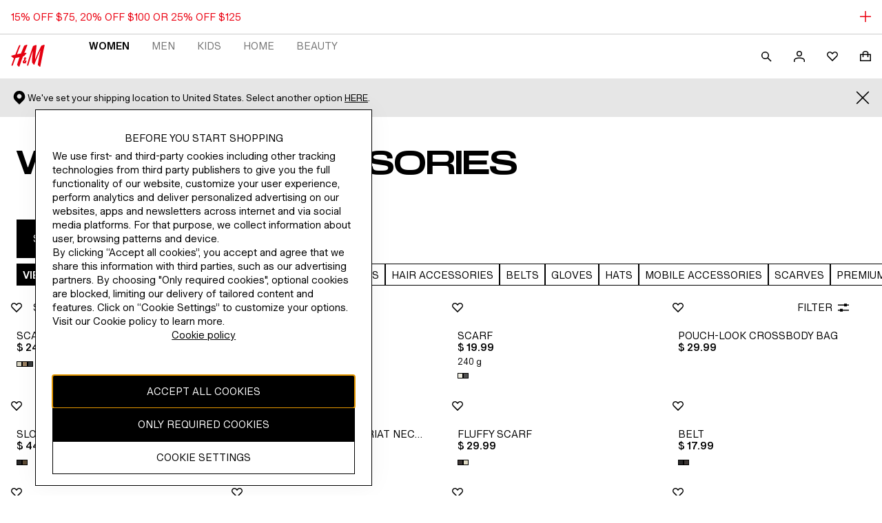

--- FILE ---
content_type: text/css; charset=UTF-8
request_url: https://www2.hm.com/northstar-product-listing/_next/static/css/199f3ffbe6f25f74.css
body_size: 262
content:
.VpXG{transform:translateY(72px)}@media screen and (min-width:768px){.VpXG{transform:none}}.de3c0d{column-gap:var(--spacing-s-px);display:flex;padding:var(--spacing-s-px);align-items:flex-start;background-color:var(--fds-color-fill-info)}.eec90a{height:0;opacity:0;display:none}.dc0712.dc0712.dc0712{-webkit-margin-start:auto;margin-inline-start:auto;min-height:auto;min-width:auto}.ebf866{display:inline}.b42707.b42707.b42707.b42707{text-decoration:underline;cursor:pointer;display:inline;padding:0;min-height:auto;min-width:auto;font-size:13px}.e5e20a{flex:none}@media screen and (min-width:420px){.de3c0d{align-items:center}}.a1d332{display:flex;justify-content:center;align-items:center;margin-bottom:var(--spacing-xl-px)}.f3049b{-webkit-margin-end:var(--spacing-xxs-px);margin-inline-end:var(--spacing-xxs-px)}.a5c3f1{margin:0;padding:0}

--- FILE ---
content_type: application/javascript; charset=UTF-8
request_url: https://www2.hm.com/northstar-product-listing/_next/static/chunks/544-dd0292db408149a6.js
body_size: 6317
content:
(self.webpackChunk_N_E=self.webpackChunk_N_E||[]).push([[544],{29475:function(e,t,a){"use strict";var n=a(67294),i=a(93967),r=a.n(i);a(97963);var l={badge:"cb7183",contentBadge:"d252d7"};t.Z=({content:e,className:t})=>n.createElement("span",{className:r()(l.badge,e&&l.contentBadge,t),role:"status","aria-live":"polite"},e)},502:function(e,t,a){"use strict";var n=a(67294),i=a(25789),r=a(93967),l=a.n(r);a(83408);var o={tabs:"d2fe05",tablist:"cf68c1",tablist_inset:"e3a420",divider:"eec625",tab:"aba370",tab_fixed:"a81680",tab_fixed_wrap:"c680ef",tab_fixed_nospacing:"cd57e7",tab_clustered:"e3dbc0",tab_clustered_inset:"a89f7b",tab_active:"b5e932",panels:"f83ef6",panel:"e4d426",panel_consistentHeight:"e3b092",panel_active:"a8c2d9",underline:"db91e8",underline_active:"cbaacb"};let s=(0,n.forwardRef)(({tabs:e,className:t,defaultActiveTab:a=0,variant:r="fixed",ariaLabel:s,consistentPanelsHeight:d=!1,onClick:c,testId:u,isRTL:v=!1,shouldHaveDivider:p=!1,hasInset:m=!1},w)=>{let g=(0,i.Z)()?document.dir:v?"rtl":"ltr",[f,b]=(0,n.useState)(a),_=(0,n.useRef)([]),h=(0,n.useRef)(null);(0,n.useImperativeHandle)(w,()=>h.current);let k=(e,t)=>{e&&(_.current[t]=e)},y=e=>{b(e),c&&c(e)},Z=(e,t)=>{"ArrowRight"===e.key&&("ltr"===g&&(_.current[t+1]?_.current[t+1].focus():_.current[0].focus()),"rtl"===g&&(_.current[t-1]?_.current[t-1].focus():_.current[_.current.length-1].focus())),"ArrowLeft"===e.key&&("ltr"===g&&(_.current[t-1]?_.current[t-1].focus():_.current[_.current.length-1].focus()),"rtl"===g&&(_.current[t+1]?_.current[t+1].focus():_.current[0].focus()))};return n.createElement("div",{className:l()(o.tabs,t)},n.createElement("div",{className:l()(o.tablist,m&&"clustered"===r&&o.tablist_inset),role:"tablist","aria-label":s,tabIndex:-1,ref:h,"data-testid":u},e.map((t,a)=>n.createElement("button",{type:"button",key:`tab-${t.id}`,className:l()(o.tab,f===t.id&&o.tab_active,o[`tab_${r}`],"clustered"===r&&m&&o.tab_clustered_inset,"fixed"===r&&e.length>=3&&o.tab_fixed_nospacing),role:"tab","aria-selected":f===t.id,"aria-controls":`panel-${t.id}`,id:`tab-${t.id}`,tabIndex:t.id===f?0:-1,ref:e=>{k(e,a)},onClick:()=>{y(t.id)},onKeyDown:e=>{Z(e,a)}},n.createElement("span",{className:l()("fixed"===r&&e.length<3&&o.tab_fixed_wrap,o.underline,f===t.id&&o.underline_active)},t.label)))),p&&n.createElement("div",{className:o.divider,"data-testid":"tabs-divider","aria-hidden":"true"}),n.createElement("div",{className:l()(o.panels)},e.map(e=>n.createElement("div",{className:l()(o.panel,d&&o.panel_consistentHeight,f===e.id&&d&&o.panel_active),key:`panel-${e.id}`,id:`panel-${e.id}`,role:"tabpanel",tabIndex:0,"aria-labelledby":`tab-${e.id}`,hidden:!d&&f!==e.id},e.content))))});t.Z=s},97725:function(e,t,a){"use strict";var n=a(97582),i=a(67294),r=a(93967),l=a.n(r),o=a(29475);a(58216);var s={heading:"b9e19c",heading_xlarge:"b5be9c",heading_large:"c19782",heading_medium:"c779b4",heading_small:"b1dbab",heading_xsmall:"ff123f",badge:"f0956a",marginless:"c171fc",center:"e9d324",start:"c0e39c",end:"c2c266",fullWidth:"c34de4",wrap:"e00cb4",nowrap:"af2c34",balance:"ebfd2f",pretty:"ab61a3",ellipsis:"cb3f46",lineClamp2:"e1896d",lineClamp3:"fd1795",lineClamp4:"c3e3c8",lineClamp5:"b70dfb"};let d=(0,i.forwardRef)((e,t)=>{var{size:a,Tag:r="h1",className:c,children:u,isMarginless:v,hasEllipsis:p,alignment:m,textWrap:w,hasDataTrackingPii:g,testId:f,hasNotificationBadge:b}=e,_=(0,n._T)(e,["size","Tag","className","children","isMarginless","hasEllipsis","alignment","textWrap","hasDataTrackingPii","testId","hasNotificationBadge"]);let h=l()(s.heading,a&&s[`heading_${a}`],v&&s.marginless,p&&s.ellipsis,m&&s[m],w&&s[w],c),k=e=>!!("string"==typeof e||i.isValidElement(e)&&e.type===d||i.isValidElement(e)&&"span"===e.type);return i.createElement(r,Object.assign({className:h,"data-tracking-pii":g,"data-testid":f,ref:t},_),i.Children.toArray(u).every(e=>!!k(e)||(console.error("Only strings, strings with nested <span> elements, or standalone <span> elements are allowed."),!1))&&u&&b?i.createElement("span",{className:s.badge},u,i.createElement(o.Z,null)):u)});t.Z=d},96645:function(e,t,a){"use strict";a.d(t,{Z:function(){return l}});var n=a(97582),i=a(67294),r=a(97725),l=(0,i.forwardRef)((e,t)=>{var{Tag:a="h4",children:l}=e,o=(0,n._T)(e,["Tag","children"]);return i.createElement(r.Z,Object.assign({Tag:a,size:"xsmall",ref:t},o),l)})},79252:function(e,t,a){"use strict";var n=a(97582),i=a(67294),r=a(97725);let l=(0,i.forwardRef)((e,t)=>{var{Tag:a="h1",children:l}=e,o=(0,n._T)(e,["Tag","children"]);return i.createElement(r.Z,Object.assign({Tag:a,size:"xlarge",ref:t},o),l)});t.Z=l},96922:function(e,t,a){"use strict";let n=a(26209).Z;t.Z=n},26209:function(e,t,a){"use strict";var n=a(97582),i=a(67294),r=a(93967),l=a.n(r);a(78782);let o=(0,i.forwardRef)((e,t)=>{var{Tag:a="a",children:r,className:o,hasDataTrackingPii:s,testId:d}=e,c=(0,n._T)(e,["Tag","children","className","hasDataTrackingPii","testId"]);return i.createElement(a,Object.assign({className:l()("e70853",o),"data-tracking-pii":s,"data-testid":d,ref:t},c),r)});t.Z=o},48692:function(e,t,a){"use strict";a.d(t,{Z:function(){return l}});var n=a(97582),i=a(67294),r=a(68856),l=e=>{var{Tag:t="p"}=e,a=(0,n._T)(e,["Tag"]);return i.createElement(r.Z,Object.assign({Tag:t,size:"paragraph"},a))}},22523:function(e,t,a){"use strict";let n=a(32811).Z;t.Z=n},75035:function(e,t){"use strict";t.Z=()=>!0},96622:function(e,t,a){"use strict";var n=a(75035);t.Z=e=>{if(!(0,n.Z)())return null;let t=document.cookie.match(RegExp(`${e}=(.[^;]*)`));if(null==t?void 0:t[1]){let e=t[1];return e.match(/^##.*##$/)?window.atob(e.replace(/#/g,"")):e}return null}},15613:function(e,t,a){"use strict";a.d(t,{Z:function(){return r}});var n=a(75035),i=a(96622),r=()=>{var e;let t={},a=JSON.parse(`${(0,i.Z)("userCookie")}`),r=(0,i.Z)("utag_main"),l=(0,i.Z)("aemsegs"),o=(0,i.Z)("aamgasegs"),s=(0,i.Z)("cpsegs");if(a&&(t.customerClubLevel=a.customer_club_level,t.customerState=a.st,t.customerClubMember=null===(e=a.customerGroup)||void 0===e?void 0:e.includes("loyaltyMemberGroup"),t.bpid=a.bpid),r){t.utagMainCartActive=r.indexOf("cart_active:Yes")>=0,t.utagMainCustomerHasFavourites=r.indexOf("c_favourites:Yes")>=0;let e=r.match("cart_nritems:([0-9]*)");if(e&&Array.isArray(e)){let[,a]=e,n=Number.parseInt(a,10);Number.isNaN(n)||(t.utagMainCartNrItems=n)}}if(l&&(t.aemsegs=l.replace("aem%3D","").replace(/%2Caam%3D/g,"%3B").split("%3B")),o&&(t.aamgasegs=o.replace("segid%3D","").split("%3B")),s&&(t.cpsegs=s.replace("cpsegs%3D","").split("%3B")),(0,n.Z)()&&(t.url=window.location.href,window.utag_data)){let e=window.utag_data;t.clientIdGa=e.client_id_ga,t.customerBpidOutput=e.customer_bpid_output,t.touchpoint=e.touchpoint,t.customerCity=e.customer_city,t.selectedMarket=e.selected_market,t.customerFashionNews=e.customer_fashion_news,t.customerHasChildren=e.customer_has_children,t.cartActiveOutput=e.cart_active_output}return t}},98959:function(e,t,a){"use strict";a.d(t,{Z:function(){return n}});var n={info:(...e)=>{e.forEach(t=>{"string"==typeof t?console.trace(`%c %c ${e}`,"color: white; background: blue; font-size: 14px;","color: reset; background: transparent;"):"object"==typeof t&&console.trace(`%c %c ${e}`,"color: white; background: blue; font-size: 14px;","color: reset; background: transparent;")})},log:(...e)=>{console.log(...e)},error:(e,t)=>{console.warn(`%c %c ${e}`,"color: white; background: #F5BD01; font-size: 14px;","color: reset; background: transparent;","\n\n",t)},warn:(...e)=>{console.warn(...e)}}},76497:function(e,t,a){"use strict";a.d(t,{Z:function(){return G}});var n,i,r=a(75035),l=a(15613),o=(e,t="lowerCase",a)=>{let{lang:n,country:i,separator:r}=e,l=a||r,o=r?`${n}${l}${i}`:n;switch(t){case"lowerCase":return o.toLowerCase();case"upperCase":return o.toUpperCase();case"mixed":return r?`${n.toLowerCase()}${l}${i.toUpperCase()}`:n.toLowerCase();default:return o}},s=()=>{var e,t;return null!==(t=null===(e=window.localeInfo)||void 0===e?void 0:e.locale)&&void 0!==t?t:null},d=()=>document.documentElement.lang||null;let c=/\/(?<locale>(?<lang>[a-z]{2})(?:(?<separator>[-_])(?<country>[a-z]{2,}\d*|\d+))?)\//i;var u=e=>{var t;return(null===(t=null==e?void 0:e.match(c))||void 0===t?void 0:t.groups)||null},v=()=>{var e,t;let a=null!==(t=null===(e=u(window.location.pathname))||void 0===e?void 0:e.locale)&&void 0!==t?t:null;return"hw_il"===a?"he_il":a};let p=/^(?<locale>(?<lang>[a-z]{2})(?:(?<separator>[-_])(?<country>[a-z0-9]+))?)$/i;var m=e=>{var t;return null===(t=p.exec(e))||void 0===t?void 0:t.groups};let w=new Set(["en","en_ck","en_cx","en_de","en_ee","en_io","en_jj","en_jp","en_kr","en_nl","en_ru","en_se","en_so","en_um","en_vn"]);var g=(e="lowerCase",t="en_gb",a,n)=>{var i;let l=(null==n?void 0:n.useAEMLocaleInfo)&&s()||(null==n?void 0:n.useLocaleFromDOM)&&d()||(null==n?void 0:n.useLocaleFromUrl)&&v(),c=(0,r.Z)()?null===(i=null==window?void 0:window.location)||void 0===i?void 0:i.pathname:null,p=l?m(l):u(a||c);p||(p=m(t));let g=o(p,e);return("he_il"===g&&(g="hw_il"),w.has(g))?"en_gb":g},f=a(96622),b=()=>(0,f.Z)("HMCORP_locale");let _={en_asia1:["en_mo"],zh_asia1:["zh_mo"],en_asia3:["en_tw"],zh_asia3:["zh_tw"],en_asia5:["en_ph"],en_eur:["hr_hr","en_cy","et_ee","lv_lv","lt_lt","fr_lu","sl_si"]},h={en_lu:"fr_lu",en_hr:"hr_hr",en_ee:"et_ee",en_lv:"lv_lv",en_lt:"lt_lt",en_si:"sl_si"};var k=(e,t="lowerCase")=>{var a,n,i,r,l;let d=e.toLowerCase(),c=_[d];return c&&(d=c.length>1&&null!==(r=null!==(n=null===(a=s())||void 0===a?void 0:a.toLowerCase())&&void 0!==n?n:null===(i=b())||void 0===i?void 0:i.toLowerCase())&&void 0!==r?r:c[0]),o(m(d=null!==(l=h[d])&&void 0!==l?l:d),t)};let y={times:20,interval:200};var Z=(e,t=y)=>{let a=0;return new Promise((n,i)=>{let r=setInterval(()=>{var l;if(a<(null!==(l=t.times)&&void 0!==l?l:y.times)){let t=e();void 0!==t?(clearInterval(r),n(t)):a+=1}else clearInterval(r),i(Error("waitUntil timed out"))},t.interval)})};let x=async(e,t,a)=>{(await Z(()=>{var e;return null===(e=null==window?void 0:window.NativeTracker)||void 0===e?void 0:e.postMessage},a))(JSON.stringify({type:e,payload:t}))},E=async(e,t,a)=>{(await Z(()=>{var e,t,a;return null===(a=null===(t=null===(e=null==window?void 0:window.webkit)||void 0===e?void 0:e.messageHandlers)||void 0===t?void 0:t.NativeTracker)||void 0===a?void 0:a.postMessage},a))(JSON.stringify({type:e,payload:t}))};var C=a(98959);let T=e=>{var t;return"function"==typeof(null===(t=null==window?void 0:window.utag)||void 0===t?void 0:t[e])||void 0},N=async(e,t,a)=>{var n,i;let{isAsync:l}=null!=a?a:{};if((0,r.Z)()){if(!l&&T(e))null===(n=window.utag)||void 0===n||n[e](t);else try{await Z(()=>T(e)),null===(i=null==window?void 0:window.utag)||void 0===i||i[e](t)}catch(t){C.Z.error(`utag method: ${e} is not available`,t)}}},O=async(e,t,a)=>{let{touchpoint:n}=t;if(!(0,r.Z)())throw Error("trackEvent should be run only on client side");return("IOS"!==n||(null==a?void 0:a.forceUtagForIOS))&&("ANDROID"!==n||(null==a?void 0:a.forceUtagForAndroid))?N(e,t,a):"IOS"===n?E(e,t,a):x(e,t,a)};var z=()=>!!((0,r.Z)()&&(null==window?void 0:window.getTouchpoint)&&(null==window?void 0:window.getTouchpoint())==="MOBILEAPP");(n=i||(i={})).MOBILE="MOBILE",n.TABLET="TABLET",n.DESKTOP="DESKTOP";let I=/(android|bb\d+|meego).+mobile|avantgo|bada\/|blackberry|blazer|compal|elaine|fennec|hiptop|iemobile|ip(hone|od)|iris|kindle|lge |maemo|midp|mmp|mobile.+firefox|netfront|opera m(ob|in)i|palm( os)?|phone|p(ixi|re)\/|plucker|pocket|psp|series(4|6)0|symbian|treo|up\.(browser|link)|vodafone|wap|windows ce|xda|xiino/i,$=/1207|6310|6590|3gso|4thp|50[1-6]i|770s|802s|a wa|abac|ac(er|oo|s-)|ai(ko|rn)|al(av|ca|co)|amoi|an(ex|ny|yw)|aptu|ar(ch|go)|as(te|us)|attw|au(di|-m|r |s )|avan|be(ck|ll|nq)|bi(lb|rd)|bl(ac|az)|br(e|v)w|bumb|bw-(n|u)|c55\/|capi|ccwa|cdm-|cell|chtm|cldc|cmd-|co(mp|nd)|craw|da(it|ll|ng)|dbte|dc-s|devi|dica|dmob|do(c|p)o|ds(12|-d)|el(49|ai)|em(l2|ul)|er(ic|k0)|esl8|ez([4-7]0|os|wa|ze)|fetc|fly(-|_)|g1 u|g560|gene|gf-5|g-mo|go(\.w|od)|gr(ad|un)|haie|hcit|hd-(m|p|t)|hei-|hi(pt|ta)|hp( i|ip)|hs-c|ht(c(-| |_|a|g|p|s|t)|tp)|hu(aw|tc)|i-(20|go|ma)|i230|iac( |-|\/)|ibro|idea|ig01|ikom|im1k|inno|ipaq|iris|ja(t|v)a|jbro|jemu|jigs|kddi|keji|kgt( |\/)|klon|kpt |kwc-|kyo(c|k)|le(no|xi)|lg( g|\/(k|l|u)|50|54|-[a-w])|libw|lynx|m1-w|m3ga|m50\/|ma(te|ui|xo)|mc(01|21|ca)|m-cr|me(rc|ri)|mi(o8|oa|ts)|mmef|mo(01|02|bi|de|do|t(-| |o|v)|zz)|mt(50|p1|v )|mwbp|mywa|n10[0-2]|n20[2-3]|n30(0|2)|n50(0|2|5)|n7(0(0|1)|10)|ne((c|m)-|on|tf|wf|wg|wt)|nok(6|i)|nzph|o2im|op(ti|wv)|oran|owg1|p800|pan(a|d|t)|pdxg|pg(13|-([1-8]|c))|phil|pire|pl(ay|uc)|pn-2|po(ck|rt|se)|prox|psio|pt-g|qa-a|qc(07|12|21|32|60|-[2-7]|i-)|qtek|r380|r600|raks|rim9|ro(ve|zo)|s55\/|sa(ge|ma|mm|ms|ny|va)|sc(01|h-|oo|p-)|sdk\/|se(c(-|0|1)|47|mc|nd|ri)|sgh-|shar|sie(-|m)|sk-0|sl(45|id)|sm(al|ar|b3|it|t5)|so(ft|ny)|sp(01|h-|v-|v )|sy(01|mb)|t2(18|50)|t6(00|10|18)|ta(gt|lk)|tcl-|tdg-|tel(i|m)|tim-|t-mo|to(pl|sh)|ts(70|m-|m3|m5)|tx-9|up(\.b|g1|si)|utst|v400|v750|veri|vi(rg|te)|vk(40|5[0-3]|-v)|vm40|voda|vulc|vx(52|53|60|61|70|80|81|83|85|98)|w3c(-| )|webc|whit|wi(g |nc|nw)|wmlb|wonu|x700|yas-|your|zeto|zte-/i,M=/(ipad|tablet|(android(?!.*mobile))|(windows(?!.*phone))|surface|kindle|playbook|silk|(puffin(?!.*(IP|AP|WP))))/i;var A=()=>{var e,t;let a=null!==(t=null!==(e=navigator.userAgent)&&void 0!==e?e:navigator.vendor)&&void 0!==t?t:window.opera;return I.test(a)||$.test(a.slice(0,4))},L=()=>(0,r.Z)()&&A(),P=()=>(0,r.Z)()&&window.navigator.maxTouchPoints>0&&M.test(window.navigator.userAgent.toLowerCase())&&window.navigator.maxTouchPoints>0,B=()=>z()?"APP":L()?"MOBILE":P()?"TABLET":"DESKTOP",D=a(34133);let S=async()=>{if(!window.matchMedia)return{};let{enabled:e}=await (0,D.Z)("DS_Northstar_Dark_Mode");if(!e)return{};try{let e=window.matchMedia("(prefers-color-scheme: dark)");if(!e)return{};return{theme_preference:e.matches?"dark":"light",theme_setting:"default"}}catch(e){return{}}},j=(e,t)=>{var a,n;return null!==(a=null==e?void 0:e[t])&&void 0!==a?a:null===(n=null==window?void 0:window.utag_data)||void 0===n?void 0:n[t]},R=async(e,t,a)=>{var n,i,r,o;return{category_id:null!==(n=j(e,"category_id"))&&void 0!==n?n:"",category_path:null!==(r=null!==(i=j(e,"category_path"))&&void 0!==i?i:j(e,"categoryPath"))&&void 0!==r?r:"",page_id:null!==(o=j(e,"page_id"))&&void 0!==o?o:"",selected_market:null==a?void 0:a.toUpperCase(),display_language:t,touchpoint:B(),...await S(),customer_status:!!(0,l.Z)().bpid,...e}},F=()=>{var e,t,a,n;return!!(null===(a=null===(t=null===(e=null==window?void 0:window.webkit)||void 0===e?void 0:e.messageHandlers)||void 0===t?void 0:t.NativeTracker)||void 0===a?void 0:a.postMessage)||!!(null===(n=null==window?void 0:window.NativeTracker)||void 0===n?void 0:n.postMessage)},U=()=>{var e,t;return(0,r.Z)()&&!!(null===(t=null===(e=null==window?void 0:window.hm)||void 0===e?void 0:e.device)||void 0===t?void 0:t.app())},H=()=>{var e,t,a,n;return(0,r.Z)()&&(!!(null===(t=null===(e=null==window?void 0:window.hm)||void 0===e?void 0:e.device)||void 0===t?void 0:t.iPhone())||!!(null===(n=null===(a=null==window?void 0:window.hm)||void 0===a?void 0:a.device)||void 0===n?void 0:n.iPad()))},q=()=>{var e,t;return(0,r.Z)()&&!!(null===(t=null===(e=null==window?void 0:window.hm)||void 0===e?void 0:e.device)||void 0===t?void 0:t.android())},K=async({method:e,data:t,isAsync:a,isHmDefaults:n=!0})=>{var i,r;let l=k(g("upperCase"),"upperCase"),o=m(l),s=null!==(i=null==o?void 0:o.country)&&void 0!==i?i:"",d=n?await R(t,l,s):{...t},c=null===(r=null==window?void 0:window.hm)||void 0===r?void 0:r.options,u=H()&&(null==c?void 0:c.forceUtagForIOS)||q()&&(null==c?void 0:c.forceUtagForAndroid);U()&&!u&&F()?await O(e,d,{...c,isAndroid:q(),isIOS:H()}):await N(e,d,{...c,isAsync:a})};var G=(e,t,a=!0,n)=>K({method:n?"event":"link",data:e,isAsync:t,isHmDefaults:a})},97963:function(){},83408:function(){},58216:function(){},78782:function(){}}]);

--- FILE ---
content_type: application/javascript
request_url: https://www2.hm.com/ili3RZ/imOV/GKx_j/sC5dO/IFww/DE5ubVVu5fbErmaGri/VSVqQ0Z-JAw/dx4aRn1-/J0g
body_size: 172109
content:
(function(){if(typeof Array.prototype.entries!=='function'){Object.defineProperty(Array.prototype,'entries',{value:function(){var index=0;const array=this;return {next:function(){if(index<array.length){return {value:[index,array[index++]],done:false};}else{return {done:true};}},[Symbol.iterator]:function(){return this;}};},writable:true,configurable:true});}}());(function(){fY();Off();QOf();var Hh=function(gt,Xn){return gt+Xn;};var RE=function(B2,tt){return B2^tt;};var fS;var m8=function(){if(fS["Date"]["now"]&&typeof fS["Date"]["now"]()==='number'){return fS["Date"]["now"]();}else{return +new (fS["Date"])();}};var hB=function(n7,H2){return n7<=H2;};var j5=function(vZ,V2){return vZ!==V2;};var Al=function(Gr){var Jn=Gr%4;if(Jn===2)Jn=3;var p2=42+Jn;var I1;if(p2===42){I1=function In(Qr,hh){return Qr*hh;};}else if(p2===43){I1=function xB(st,Sh){return st+Sh;};}else{I1=function Uc(Cm,gE){return Cm-gE;};}return I1;};var Nr=function(){w3=[" 1R","/G+c&\'","*\x00Z)&E$1y<_;6h/ ","O_xzL","-L","\x40&-E","-","3L","G+D\b.\x07[\v$-R","4R\x00","\r$5","\x07C6N0^\b5\"R0C;=\'Y","^\t3*C+L\n\"-YLF1,T-L\x3fk","k\x3fk","h/7",")\"T;z9)R///O:h\f9-E","H./R\b\'r\f/H","lr\nXnSz","/!h.V>^-#\x00\x40\' |92N\'g\t,*U","#O\v4.>Ak1C*cU%H^.:T%&B","/-C\x07H,*C","\x00X\n$\"H","7*EH$0N","\t/ G","B+L\'","4U","U>_\n+Z5\"K","C /l&H;^\f","h\x0727q+D\f0X5","8r\x07E","-/oC>6c$",":T","*6T2","f","m-Ie","\x00#1G:","(0v-L,A\n(\'","R-B\t",",0n;I%","n\x07","),ly>Y","*,H\n-\x40% 7C","Y\v$","Z)%[D"," I9D>0V\n$"," 1A+","X","oUBe",".\f","E1K9/","v-&v&~81^\b",".-R*N86V","5R3H.6E","K","Vck\nH\'6H+D%bC^h8T+X\f%bCKD\'6H+D%`\nK83C9\r-2/U\nge&\x40$.K[5:V0K^;Z\t-mO:_\x3f-EI\x004-E6Bc6\r$7S\x071\r\n22R\x00a7[O9X(6^\bi7-H\n>0YVge*C\x3f+XD|~R\f/H-bd\v#,JSyYP(-Y36E0_Cvd\v#,JSyY_vd\v#,J[/_\x3f-C$|&\x40$.L83C9\r\n6nC^h>\x40\x001N\n\"-YVij]W*^k1C\"7N->,T.-\\$_\x3f7EF$>>_^.L\vJ/~i5H\x3flG\t5,R\f/HR$YX 0i1}\f$2R8oOHO.!CX$%O:}\f$2R8\x3fZ*C\x3f+XN5oTY:\x3fE+[$mP3X6nVKD\'6H+D%`\nK83C9\r-2/U\n~_=Bq9JZ|\"\b+H\f*6X=af56Y9#CcoEH>8;Y/5&T+B\f7>6& 0_<d\n.0V\t3a\nbLP\x3f-d(-A!>J7`w6.R\x076C#PT]\'6H+D%bQ^m1\nvV\f.6B\ba\fD:N\ne&R/&v\x070]96N^m1\n)L>\'\rJ$-S:_).RLGqoE1K,7E-&To\t9+C-&ToPWg6l;<7T\f$KV0\x3fTDh>E+Nc6\r\x00|%S<Y$,J3oC\\$_\x3f7EF5T(bH6$B5*I^V\x3fnEZm-)L\fk-\n\x40g1\b-B\n$6Na*H+L(\'XF7|TO)v\rU\"7\b-H\x3f\'H11I0Y\x07;\'Z|-CGV%>K-;hxT+X\f%b^^\x07may1[ \'Z7\"J\x00:2c6J4j[\\sL-7Y(,HU7\ng0O:7T\f$_\x3f7E5:Ve$0Z\ncoG\x078\ne!V\ni1\nvP(#Ci7-H\n>0Y\r83CO}Y9-\x40TJ 1AO+P6\' 3d[9bGK<x\x40\x001N\n\"-YVij]\b9X(6^\ba:\\$P>,T.-w64VF&~]\bdKV,nBZN\'6H+D%j\r$7S\x071\r\n#+D\vOhxP-\rv\rU\"7\b:Y.9-C83C:9\tv/P\vi.;wv#bkMgeQTbmdXX /J](\vbd^|4N)L\fk \nH11I0Y\x07;\'\n\x00H11I0Y\x07;\'\n9+&EqN\f.#CN&j*C\x3f+XFkR\\$v\\%\'ODmaR-B\tin56T}pP--E3\x07\"+]9X(6^\bi19\ng0^\x004-E6Bc6\r$7S\x071\r\n#+DX9(-P4HV9nC_hj[\\vP>,T.-\rw_R.kL/ R0C^%j^Z\x07m6\nvV\b*0[)kT.6pR9nV_](%W+E\f$5W[|/\b&]b9Aa%qL\f,nDK\x00o5G*HE9\'C/cUSy)(Rc~w^WmdXX /J],\\V\x07(7\\`HP9\'D\n7&qr!*5VhmR:CVc$B5*IwYW0,T\b$;RWsYR>nT_ho*C\x3f+XN5j]w\n#0XDm7\n\x00sNW6kLo1C0A\b.jD_H5+Cw>,T.-vVe4V$~RY*b\x3fZN\'6H+D%jC_3&R\x00-C^%j3,QWsYR>nT_hj[wAP*0P_7\"TU>c6_may1[ \'Z7\"J\x00:>,T.-s_W0$B5*IBVb9E41HU1H\tk\'^\x004-E6Bc\'O:-s_R.nX_hj[\x07:Y\v9,[ |G[+E%jXZ\thyI]vPb\x3fQ\b\"7O1\r2c6J$j]>_^%23C;H6VcxT+X\f%bQ\b\"7O1g+\r\'k\'H>6^c~H1\n#0XF/&QU_\f$0T!$-C\x07>Y9b^F /T>I\x07k0B\b(-AWv-j\t,3J+Hi\nK\bh8Ow\n#0XD|~vY9-\x40Vz1C*_04V$yP6I^{nS\b$y\x07E\"P$0H,&R0IC$nRX\x073$dW04VF ~C[;H.%Vz*\x40]>=#EV|sHWp+Q^h8OwXCvG_.-R1Xp0R3-\x00\"P-j97Hbe/R.\'q^%6\nH0C+e#E]$/UDc`C.4Hbe/R.\'6KVi1B$-B;~\n*0CT[|~H\\+E\f$5[c I/A\x3f\'STJ$mG\x078e&^ 7EU.2C\t/kC[>_b\x3fR$aT+X\f%`\nK[$mK+E/dH !T\x00/YVi0R3-Y:9%M\b|aC\r:N\v\x3f+YDz5G\x07NC#jCZm&N6KVi,X\v /Hbe6Nh8OwCC.lS\b$|0\x40\'\'Ccy*^.,S*C;R(lV|~vN%6^$xT+X\f%9A\n4&qL\f,nS\b$yC[;B.\x3fJT)1I}Cv!1&\x00SwCCi!X-&R;R.lZ),BH}Y9-\x40TJ$mG\x078e#EO<>[*C\x3f+XFkRY-=#EV|1\b:Y$&[5mO:_\x3f-E-xOw[\"&F[|~H\\-H\n>0YVo\'C:J\x3f\'\n-/\nW+E\f$5K[|&\x00S+\x3f\'E.1\b\x07:Y\v9,PN3mK+E/56T}\fe#E[7,ORjCZho7_<`\nK[3mK+E/kK\nD3&R\x00-C\\j\n\x40gkT[2H\n#-SKD5+T(R9lV|-Cy\x07;\'r.1W\vEk+C 7I\x07I.1\t5cV\x070[/\'Ffa\rtYk/R.\'\\vp4VF.~N]1\ne+C 7I\x07s_P*0P_](%W+E\f$5K[|,\b&]b0R3-\x07q\x40\x3f*X[c7N\x070Z\\g0&~I[>_g0-&A+HC%7[J1xP-\rv-&xT+X\f%b^Io\'I:V9CX$0S+c&\'jKo5G*HR9lY5~R[1H\x3fXJc1C*_ic\nKo.C7BmdH,&R0ICi,RcoT[>_v4XasY-..R\x075&*Ag2L{kT[2H\n#-SKD5+T(R9lV|-Cy\x07;\'r.1W6Y9#Ca1C*A\nk+DV\b.71\r)(Rcj\n\x07qI\'\'P$~H\x003AR;kJ/ R0C^jC_7\"TU-\x3f0N:\t\"yR.opps\ba7\x00Sw_P(#C\r,EH+vOkDF(-y\vV9lQ\b /J\fBv6lD;m1\b9Y9X[5(v\n#+DX3:c+_.12+\x07vP>,T.-&wYW04VF3~R[<B;.R.-Z\t$PE9lC$~0_*.Z$/C:\r\fe#EJ5mE2].6^\b|1[*C\x3f+XF+kR\\$Y\"18H-D8l\r3:j<\\9-XD<\nqK9\x07Vi\f\n7D\rbnC2mT,H\ncc\x07_\'6H+D%by^h8OwYW04VF3~R.*pE\"$O3&R\x00-C^9lT\n-kR\\dDc`Q\b\"7O1Cv6N.%qC3656TYE\"$W2\rG;wYP\'\'Y)j)L\fk\'\n[Wm-*C\x3f+XF3k9B\fcy]}7\b:C\x3f*\f_\'kI[<L\'jCZhjT+X\f%bEX /SbY%.H%,Hb\fOg0\f56T_P=#[|5I;\rNg0\t/&To\f6yE41HU1.:CK\b<>T+X\f%9Y5yg\b\"K\v%!C\t/cg]vV\f.6B\b:5G*HD=-^FqoB1HDjrJ\v$7S\x071\r\x07e2E.7_:g+Jc I,Y\f>!Cco]>A\v.xSZ.-\x408X\f* [\\`s[\\sDV/n\t/0R\x07*N\n$0Z7\"J\x00:\x07g!X\x00($S\x07>O.xFho_[;D\r;.V( .CH9g.T!$-C\x07>Y9B5*I}R.l^!$-C\x07>Y9B5*IbK\v%!C\t/kR\\$[9bEKD\'6H+D%`\nK83C9\r\nmdCX.-U-X\x3f-EM$7S\x071\f_9d^|~\f#Q\\\f\'Y 7I\x07X(6^\bc~Hw_P/+D\n :h2H70\x07,&\\\"e/V\r|%S<Y$,O:1C*_k\rU\"7\b:Y.9-C83C:91)(Ro0C_\x3f-C$\f\x40]+bxHV\x070Y\nJ\'kRY3\\\f\'Y 7I\x07X(6^\bcjY+9-C83CHO.!CX3&G:bnC\vJ$mG-Lv$B5*IwYW00R3-]*\x00L\t*+CL<>\n0wUP;0X\t5:Vvc:.7I&]g!^\x004-E6BckL56TY\"1J_Om&\b4,T(\vC 7I\x07bUR.lV/ *C\x3f+XN5oTY1g+\r.*BUoCv+PN(~v\x070\x408\'M 1bC<bO^i7\n\x07sCR$kOz1C*_k\'&H-L\n$0q\b\"7O1\fb}VL\x07o-C\r+We6_\bik\x40\x001N\n\"-Y^h8T+X\f%bCX.-CJ+\b*.B\\ mH\'YVb\x3f_mvc JcC:_\x3f-ETOm%sXRc$B5*Iw9\'C/cR6^bkN#o0~\n9+YDmk\x40\x001N\n\"-Y^O:1C*_iX\f$ RUH.0V\t3\bvR.l\\2~\x40\x001N\n\"-Y^h8P-\r\fv\rU\"7vvjM\x00.1>_^%b^F3jC[/X\r#jY_]3&R\x00-C^.lE$1UwR-7Y(,HU+W0$XNz&\b:C\x3f*\f_7\"TU1e2XNhxOwC^\",O3&R\x00-C^\x3flA\n4&sYP/-Y[`r\n\"_\x3f7EF5mB1HCjr<oC[)L>\'DK(m)\b-B\n$6N|8E1^\n97T\t3yLY-H\r.6\r/ R0CV\x3fkL\x00i7N,9\'AKVm7N,.:CKVm7N,\r.,CK)*U[\x00^%6\n\x00\t(\'EsY\"1\t/&Tn\n#+DX$/C>Yv,B\nm7N,.6_|aH\'Y\\g6_o\"Tb[\"&FJ5+OqY\f2\x07Y(&U[9B\f#TNj\nT+$0\x00\x073cTU6C^\x3f*^Oc7Hb\fe!_\x007Ev\vX$lT\n-kR6^R9kPG(0hU9lD\"&DvXmjC2T(b[\"&FO<oU0]D-7Y(,H]vV\n#+DX.-CH~E=#EV|7N,\n9;r3*C#e!X-&R0CE\"$T)1I}Cv61&7_<bCX\x073$\x07:Y\v9,(0\b\x07)L6nS1\"R7h(\'G.-*C\x3f+XN5j]9\n#+DX.-C\\+E\f$5]7\"TU-\n#+DM\x004-E6Bk\'J/j]\x07:Y\v9,H5:Vb\n#0XDm\"\b-JC\x3fnEX\b$;RH:mdH,&R0ICi,RcoT[>_v4XasY~\f6$XN7\"TU1\n#+DX3:c+_.1/$RrE%|\nF]lnH\\$[9b^K)*U[+_\x07,C$0}v+\t,3J+D%y^Nc1I+Cv^X3:j<\f.6B\ba&W:Cik\f\x00i*\b-T2$!\vK)*U[/_=kL\x00\x073cSH0*.[^maE+N\x07-TTOm qN\'.Jc%O>A2XDhxOwXXm!\r\'kR6^P;0R\x00Z(mE+N\x07-T_$7S\x071\rc+\x075 N90NRjrM\'kR6^P;0R\x00Z(m\x401L\';{h1C*_k\'H\'*H3A\x07\x07-T_$/UDc7\r\'kR6^P;0R\x00Z(mE+N\x07-T_$7S\x071\rc+\x075 N90NRjr\v-0C6KVj!3,QU1H\tk\x07E\t3k-T^86V,&HZ\x3f*Xa G<E^$0/\"J&Wp+Q^)*U[/_=~^X\x00(-G3T2$!56THV\"lQ\b /J\fBb\x3fJ\vm\"D\x07*]\nq$B5*IwYR9kL\t3kP-\rv6_o7T\fC\n9+RH-&H+ESzyRH[qx\vX:=#EV\b|7N,\n9;r3*CH#p+Q^\bo7T\fBwC2mV\x07:[Xm-\x07-/s\",V\n8I}Xm6_o3T)e$^\x07-/_90NW04VF(~HN=_*)J\vgeW=_*)K[|7Z\t}N%6^$aHbYWmd^X3:j<C9dZ|*\b6C\'.N:\t\"e\x00]6>.[_]7\"TU>t+\t,3J+D%xL\v]3&R\x00-C^*lC$~RY>9%\nJ(|7D\re/R.\'W1H\x3f`(0\b:U\nv+/\"J&a(nG_\\5+OqN&2[$kG\\\"$/G5&*C\x3f+XN5oT\\$Dc`C.4Hb\ne6Nh7N\x070Z^\x3flVz1C*_i E\x07*aHbYP\x3f;G=aE1Y%7RT[|~R[+T.}C2mH\'YC\x3flV{aT+X\f%`\nK[5mR\f/HAc6_o1P3\n#+DX\x073$qL\f,nC2mK+E/56T}\n#+DX\b$;RH}H/`LD/,T>A\\v\nH5:Vy\v\fmd(0\b:U\nv0Z<o\x401D\r#xQ\b\"7O1\nb9Qi5G\x07_C\x3f*^H51_01Y\f\"\'DX\n$-A7\x00Op0\tKVzn\v\x07vV\b*0[5+OqY\f2\x07Y(&U.-pE\"$H\'*H3A\x07\x07-TK[|7\x07:Y\v9,(0\b0\x40\'\'CN$mE2].6^\bm&\b9Y9XOmv6\x3f\x075 NO9X(6^\bi79B\fc4VF3~R6^P\x3f0N3\b51O,.,Plr\x07aNpoO:5G\x07HC\x3f*^H51_01Y\f\"\'D-xOwHP\x3f0N:\t\"~H+=#EV\b|&\b0\x40\'\'C\t/xOw\n#0XD|~qY\x07;\'\r 1bCP*0PM5i&\b-H\n>0YV\t<>R-B\tk,RF1T-\\\".[ />Y#bV$.V}g&R&\"RD\'&\r/ R0CV\x3fnEZh8T+X\f%bC2mB3H*6RK(7C\x07>Y9xy^hoT,X\x3f\fV{1\n:U\n\x07-TL<o:U\ni\nK)*U[2H\n#-SP\x40i7N,9%\n\x00\t(\'Ev6\x3f\'6H+D%bR^m1wC\v\'.\nK=\x3fTK+.,Phe\x00]-\ne.R5+N9B\fc4VF$~Y1.573\"_]-E.~EMjhH#v6l;z1C*_k,J/ R0C^%jCZm&\nsBR\"nV_51_)L\fk7\n=(vv7\x00\x07-6C\b<L\n(*O:1C*_k4Xa&vP\ve&X~1v.9-Z$mT,B=\'Oo7N1g-\v\x004-E6Bk-O:1C*_k$B5*Iw=#EV|7N,v#E,&H,\f.6B\ba-C}\f$/^ik\x40\x001N\n\"-Y^\tm*)L\fk#\nH 3V&\fg\'M\x004-E6Bk7O:-sBR\"nBZmaH\'Y\\g6\v\x004-E6Bk!O:-sBR\"nBZmaR-B\tinC_4kP6I^{kJ_O<>I<B%\'T[\'6H+D%j\r 1bBV9jX\v 1M]wK\v%!C\t/cR]1=#EVz1C*_k0_H61Gw>,T.-vV$0M]h0Q+Nc6$5qC36\r 0CUo\f.6B\ba*q]96D-VoR[+C\"nCX\b$;RHk>,T.-\\$[9bCK\ti1\\q\x409)^\x004-E6Bk6_7\"TU1g#J\"oJY9\rg*J7o_Y;g/J#ocY\'2p0R3-\x07wP<0VNi%S<Y$,O:%I\x07wEb1\x40\"+q]\f.4\nH/&^vV*1RVV{1C*_k7\n/ R0CVb9^N`k0C.!C\t/aOC=+P.1\\-H\n>0YV\b4/JN)L\fk6\n\x077*A+B\fe!X\b$ R0CR9CX\'%C+D\b.Nm&q_\n\x3fyE41H.-Nv\nYqyCKoSzxDJ5mR\f/H7`Y\n-a{\bsLC-7Y(,H]vV\f.6B\bi\"w_VblZ*k*C\x3f+XF5k-H\n>0YVij\b-LcjQ\b\"7O1\nb9Qix\\,Z\x3f!_^o3T)\ne,Rh8E,H^{x^Nc6U-l.,C2\x075\"1\r*4^\x075,T\\$YP%\'O[sxD\x07:L60R3-qL97GNc1C*_inY\n-j>^kp\r56TYP* E5k\x07:Y\v9,Z\b 5O>Y9lB3A1Y:*6VX$7n8E;%6E8G*H\rc -B}\\&-U\n$a\nW>_#+C56T}\\)+C20Y}\x40/\'[TJc3J+K9/ZD1/G9B\f&R(,HWs\v*B\n&T6Bin\t6uWs>.[ 30O1a86+OhxE,H^xxT$aC;D9\'C/cR[,Y;j\vhoR\\\"Wbk1/_]+E8nV4.C+^W6n^K\x004-E6BckL56TLP*2Gi7N,9%B/7U\\\"v$B5*Iw=#EV|8[Y-6yC:5G\x07HC%\'\x40V)\'%U-H%V 0EsWe%R%.-R\'YVi5R-aY1e%R#97C,D%j!#j*;H>%h/\'C\x07:_!\",QDhxRH$[%&X\\$mA+}9#Z$1qx0d=#p0i1`3$Y-H/\'E{&\b:Y.*0V5&T]1+v%-\x07y\'c:r$9d2p4VF.~H(\r1-$D$&H6>C\b*1FJqj\b:Y=$,C5k:O\'p_J(~I[8H\n:C\b2*Iw)\x00p:9%&D\x008r\f.,S$1y1Kik\f[:5C;B\fyxXX$7v-L.6RN(ms;l-\x00\x07s)0\rb:\rr)\x00p:Om1C;H\f.0L\to$CL\f*/R3kO[\nc3\n|3\"c;h,h!#j\\\"P\",V\n88T+X\f%9P&H0_D\x3flA\b%,T\t#C\v\'.4C;H\f.0\rH3&H:_9>K-/\n/XL\'Y\t3yT[)H/-ED=-S3;7$/\'C\x07:_D9lE\b%&T-7,B\n<>[Y+.:CKPmT2D\r.lV\niO]vckj_H\"\"R7V-7Y(,H]vV\f.6B\b[\\v*1RVP{1C*_k!\nH2&HsbCyn[K\x004-E6Bc6\r\'kg\x07-L\x07e+D73\"_]+W9\'C/cR\bwrC(kK\n\x004-E6Bc6O:5G\x07HC%7[[|7*Aq`B$%O:I\\jC$,\x40U\fT)-[P\x405u\f2O\'l^3\"R-p76lT&*R-L\n$0+](%*AjR_7\"TU1g+J4~}(sNCjr[`r-T\"$[i&qN\'.OhmH\'YR{\nKh8Owb!\'TN$j\x07HbHW9\'C/xEH~..DF\',T]d\fV([(mE3AV.kX.-C\\y\vV>lG)kH[)L>\'Zo/C8Yj\nOz ToE6!V)kR\\$ACjr[5>\x401L\';L88Ow\fmdY\n-bq_\x3f7E\x40gkGH:\f.6B\bij\n:=G(6O`~v\f.6B\b<%O>A29^N-jR-B\tk-J\v$7S\x071\r\v6\x3f)JjZ\t9X(6^\bi7\n\x07vV-jC_(%W,Y\f\",PT[|7_:Bk656THV\x3fnE_]7\"TU11)(Ro3T+B\n22RX.R\x076Ce!V\ni7[,A(\'NJlrN-H\n>0YT)#)C+CvYP\x405mE1^\n97T\t3e\x00]1\ne!X51S+B\fe,Vho8>]\\v\n=au+CvYI\'31G\fqK\f$/O{ag\x078X.,CD|~#QQj\bL3(\x3fo\\1YVtx\nWw\x3fGvAq[\v1&B\\`l\f9#NRIo7C+b}R^m1O)B/b\x07\vi\n:vQ-7Y(,H]vV\n#0XF/&QU\vT.\x07E\t3k<1[\'+SV\x0757C/Y^\x3f-27T\x00<Y\v9\'\t/nO:_).RV/0R1NeY\x3f\ba,T:_^\x3f-a*R-L\'\'V\b.-\v-_2bX\f$ R\x40\v86\x077&v-2/U\no*R-L\n$0j^Oa.C7Be`\vNho\x40H3vNnDK\nr{Y7\vck[\b-Rqi\x3f\'c\v$I\x072L\nck2,J:I1;6^\b2k[+D.Xm5]1H\tkVhmR\fY\f\",P^Om:>[,#Cm\'\fqB\r(2BZ|:\b:[(\'z\v.1_Y2\x07e*V6\"TB(7E/ _Y(\x07e.V4\"AsOC2l[\b&6G:^RNX-\"R0_g:\nH40C\x07J%6:[8mG/{91^\bm7\b=_\v;6T$7S\x071R06DLm,U/XD/>K-/\n%g.VLm/GeOR//\r=-S3(xZZ\b$7sXq:{\n3;g7V\\\'oA*\r6k\f\x072&Dj*1RT/\'O-H\n>0YVo0R/W64VFoi\bv\nb\x3f_Oz1C*_k$B5*Iw9\'C/cR[>]\';(0\n-J\v&\'Yh>[]vWp!VawqYOv6/7\nqYNe2X\f&U>Je!V\ni7\bo\ne6_J2&JqN$1R^Oz G:\rIq!Vc&H}\f.6B\ba7\b+BckJ\vOm7\bvWp0R3-*C\x3f+XN3j]\x07:Y\v9,H 3V&\n#+DZ\x073$S:C\n8kJ\vNh>]v","\x40","\r+[4$\"B-","&7L\f.&v :d\x009K9","\nH>A/bV$.VYk&R36E*_k,XK(7C\x07>O.b^5\"H:t,%&TU+B^)\'$1G3HRk,XK 1T&\r)(R2cK\x00,Y^##AF c}&&\x40$.$1G0_#ck5+Iq","*",";H>%","/\'I","-##E,T:_","Z2&B(C","&X,&HA&\'Y","+.\'S:","-H\n>0Y","VK","0R\x07(1C","\v&&R*+L\f,\'C","D /RA\v,+Y;\x07/*V\x003L\n\"-Y","T\"(D\'",",0k1D>.V.-p:Z\r,V\n$\'","+7Y\n;xkY:n","T-\bC\f","Y","$/R\vD.1C\v1","8H\n.R/7U7&y,\fV","\'\'\x00F\x07sv;(g4l\x3f3m\'\x00AMl;\\7\'j\x07Q4Hyv&\thA1ih$2wvtq\t\x00hABil.$\"w\x00vtv&\thA1ik\b$.wvtsY\t\x00hAil.$\"w\x00Ptv&\thA1ioQ$2wvtv&\t\x002dil.$\"w\t|tv&\thA1ilQ$\"wvtr\t\x00hNil.$\b\"w\x07\ttv&\thA1io$\"wvtq\t\x00hAil.$\"w\x00P1tv&\thA1il$F4\x00wv\ntvY\t\x00hA-il.$\x00\"wP)tv&\t\nhA1ii.$\fwvtq\t\x00hN%il.$\x07\"wv)tv&\thA1il.$\x00wvts\t\x00hN9il.$\r\"w\x00\t\\<-tv&\thA1iiQ$wvtq&\t\x00hN9il.$\v\"wv-tv&\thA1il\b$.wvtr\t\x00hA1il.$\"w\ttv&\thA1ih.$wvtt\t\x002dil.$\v\"w\ttv&\thA1in\b$*wvtv\t\x00hNil.$\"w\x00\x40)tv&\thA1ii\b$\"wvtr\t\x00hAil.$\"w\t1tv&\thA1il\b$F4\x00wm[\t\nRm<)#(\'\"M9/Y\x3f)P7\'8hA4<|D3 g4&\b0t*+2\\9il58)d2\n9hA60osv(g1;l\x3f\naj\x07Q4IL*v2Rg\x3f%O$\ng^\x00J\x3f\x07F\x3f\bmv7,0P[\t\nRVg/O.R3_,3Q6\x07l/\n\x00A\'\'l0{v7-#rMl38\x00Q4CB;l\x3f\nF\x00\tTMl//O\x00\x00g4DIsv5Q4IL*,v^\x00H;+F\x3f\b-v:^\x00J\x3f\x07F\x3ftv7^\x00MLF\x3f\bmv7,;!wMo3.Uq\"m[\t\ncF\r\nw4l\x3f\v\fRg\x3fly4\nA\' Gpl\x3fd5Q4IN2v8V\x00g8+Isv;5Q4IN2,v^\x00J\x3f\x07[\t\ncF\v/|4\n{v7+vhA6pl\x3fqc;2vg4l\t17A\'l\n{v7*5Q4x-7\x00>4pw4lH>mv7,w\t[\t\nf.,8~l\x3f/2TF 8 K3j]\t\bv\'\'\nw0l\x3f#A\'&MFil2su# 8 K3ji\t\n\nV.( H\x3f7H([#\x00uhl\x3f\nv5Q4O67\x00>4tA l\x3fv7\'\x07\x07Q4Nv33|","\f.1B\"K","","1B$-B;t..S","50","kF","V$1j<","^\v)/^","^\x07%!~3\"R-","1:H:_!*&S(,H3r8[\x07%&B","^\"$C=8","-7[0$1U0C2\"1C","6","2E$0U4*Y;-D4$0","h\f9-EV97T<Y%%\'6U>Y$,80\b","C/$","+DV\b.7[\'+SV/6KU)L>\'\x00a7_:\r..0Z2*IL.","*H*Y*22R","Y\v#&T60X\x3f","%R\"$5O:i\x3f#","h#\'T)H\f1T17y*C\x3f+X","h","\x001 \x40","^\n$$GN\x3f!_V\x0757C/Y","","(.S","#(\fu>i!\x07y2#t*\bh<\f","d","X$1q;Y","C<B.","<_/\'Y /U","27I","S7`%#P",")(R","6\x00c*a+","\'+R","9\'V","e3r","5c6\v","T","B)D.-E/7G6B","=g-Q^y{Mg","L\b*+[>($N","Q\x07,&U","^\x07& X","). rPuca1H\f*.&\n4$On%6V\b$1","\'","11C","J1J\v*%R","l;.R&\x078C*]8.#C$","X3\"","(D",";","D0\x40\x3f0^\'\nH3D#6","60",":Y;\'\'Z\b50d\fL.",",l\f9#N","X ","c","7C3","w\x403o\x405+UhI;:","T\n-&B%7L\x3f-Z","E1N\'#U","<I#S71,G1K|tGK9A!;Z\t-","V,^","(#[6)\"H0\x40","$5O:\x00%$X","8\x077*A+B\f","3,S;","\x070B\n","-H\b.0D","4Ii","(4.D-","_\x3f#C\t/G:","\vk&Fsz","/A\v,+Y2\x075\"","]81\x40%","T\t**C"," 6R<B;.R","\t. P","R8q\r","-0Z751","$^","8\'C\",&I\x00+","11I/Y","dP|","I\'6V.","%)R3&U","2_\b5,K","u3H\"7Z)/y\':N9&R","b)D.X.-c:C\n","0N\v&\'Y","/X\'+D","2L*#0X-&p3","3&G:h./R","\bd9(","\x3fbY\t\"H3H\fe~T\v16R;^#DV\x0713J\f","^$;i","-*V0L\f/",">^\n","$0V1^","/&r\x00/7j,Y%\'E","V*J%1{\b&7N","/\'T$t<B;-Y\b5","D\"&","\x3f8","36V","+Q\x07,&e-B\"7Z",":U(7C\b&","9L\'\'S73V7>N$$Q","*!T2*D3D\n2oR\x00/7U","27G\x07+y\f*!\\\b&","UN\t","I=]u","U+d\n./","\"","x,\x07","%5E","S4C<,","D.","\b.-C","z7>g9\nh","1*^3i;6_","\f*E\x070^-69\x00\'*Ea=\'&\n4$\v1","3","\tEoN{","^\f(&X","Z\"!_","\'\'\x00n\x07\x07sv&\t\x00\x07Q4d\b$s\'\x00hA4l\x3f\r!%ng/lL)~)UEg*t&2mD q!>1l/st.0;~\x3fwL7S=\x07Q4NM\t1V.5/ll\x3fv740!*]\t\bv\'\'\x07Q4NM\t1V.5/ll\x3fv740!*]\t\bv\'\'tA l\x3f\nv7\'\x07\x07Q4Ov8V\x00g6&Qv7,4\x07tv:^\x00M3\vi\t\n\vS1_\'n\x3f/O.,v<g=*o,\nv\'\'\x00oEl\x3f7c,\'\x00pw4l+|^\x00J\bF\x3f\nis\'l58v43\x075Q4N.v&\t\x00\x07Q4~+yv:^\x00J\bi\t\nU104\'0]\t\fmv7,\vw07l\x3f\nv#25Q4~+xtv:^\x00J\bi\t\n\tnD) M;)w9\x00S=\x00/Q0l$*A\'xIsv\t(g1*[\t\nd#U\tREl\x3f0%ng\x3fU\x077u$\'\x00w4l3v7,\nl4/\nt.lAMl\x3f\\7\'g\x3f+wK\ns\'cl\x3fsv\f(g4ti\t\n`3gMl)}mv7,l4/\nt/\bAMl/\v\\7\'j\x07Q4y2v2Rg\x3f4K\ng^\x00H;\bF\x3f\nis\'Kl:v7,0V4}sv(g6pl\x3f\nbCg6pl\x3fqd<\'\x00\x07Q49t*(m2\n-K0L(\'3VD5\rL(N&8z.0s\'3kH+tz^\x00M\x40F\x3f\bmv7,\x40[\t\nbE48\"q\x401A\tv\t&P[\t\nSFg#%O9\'(m\x00/Q0lsu1!K\')I\tsu1,5q\x001l/suE(q~\x3fo{6,v&\t\x005Q4xM;V!S//Q0lsv\fhA6pl\x3fS>,1!K\x07l/\n\x00n! )5Q4w;.v:^\x00K\'\bmv7,\nll\x3f\fmv7,;V4[\t\nTGwjMl~\f[#\x00DMl,\\7\'g1il2svS\f\x07Q4NM\t1V.5/ll\x3f\fmv7,0V4\\\x3f\bmv7,l4\nv7,l4[\t\ncg/,w)~,S1/DMl\rv%#\x00g4\x40\n-&v7\'\bhpl\x3f3a^\x00J3]\ttv:^\x00Ji\t\n\x07T>0;\"mA\t\nvQ%g4G/sv\"!ng\x3f\bwIsv</\x07Q4O97mE4.3Q2pl\x3fc:/Ehl\x3f\nv.%g4K0.mv7,0TMl\rG\"wjMl/s\' n#%L5([\'\x00CB;l\x3f\n]\t\x00hA:pl\x3fc:hQ4l\x3f\x00^\x00J3U\t\x07&v7\'pEl\x3f\'\fRg\x3f&x4\ng^\x00M;mF\x3f\nis\'c^l:v7,;|4}sv4\f(g4ti\t\ncFMbAl\x3f6c<\'\x00AMl\\7\'j\x07Q4z6*v2Rg\x3f5~$\ng^\x00H\'F\x3f\nis\'`l:v7, 4i\t\nA\' J6l\x3fsvD41\'P[\t\n\vm1_+\'qD3Ov7W+ K#7I9U105q\x40o]\t\bv\'\'5Q4|M*v&\t\x07hAZio$p! )5Q4z;`v:^\x00cD7I9,v7,G\bmv74~\'0i\t\nnD_;3Q6\x07l/\n\x00A\' l.$A\'\'c\fl.$\x00wWCpl\x3f\fn.4.\x07Q4N\r7m1_53Q6\x07l/\np\t\x005Q4y)\rrV7^\x00q/,OLr;G%w4tsv_(g1in$A\'q3oL\x3fsu>(9 H&1l4(\x00v7.wP\x07tv:^\x00cD7I9,v7(6!1l4(\x00v7,)5Q4z;s%\"w\x00P[\t\n\vT1 8 #Ov\'\'5Q4z;`v&\tTMlp^\x00H;F\x3f&v7\'\x07\fDMl#\'\'\x00qt[\t\nfE\x3fd\'1w&U105q\x40oNNwa1 /K3+w(\x00}Y\x00g4aQ$F\'\x00N^*[\t\nU#hEl\x3f{A\' ;l\x3f\nXPng\x3fIss `\x3f|e _\']\t,\'\x00g#%1tU\x40Png\x3f\t{\n\'\'\x00DCpl\x3fcA^\x00H\'t{v7>TMlps\'\tK3%w(d\t\tl\x3f\nE\x00\t#5Q4z6*v:^\x00J\'\bmv7<\'n\x3f/O.v\'\'5Q4O)-tv:^\x00J;oN\'7mCg2pl\x3f0`\t\x005Q4xM;V!S//Q0l)\r*A\'l2sv(\vhA6pl\x3f\te<g2pl\x3f8a!ng\x3f%{\nA\' il2svS/Q0lsv4(g1io\fsv4\x07Q4O97mE4.3Q0d/\nv7\x07\nrQMl*\bmv7,qq2pl\x3fr`,\'\x00tREl\x3f\'g\x3f4\n\x07ng\x3f\x3f*v7\'\x00\x00c\x07}svs(g4ti\t\ne>\x07bAl\x3f8c<\'\x00AMl\x3f,\\7\'j\x07Q4IMv2Rg\x3fx4\nA\'\'`pl\x3fe=5Q4L6*v:^\x00J[\t\naG\'g/,w)~,S1/DMl\x07A=\x07Q4tL#*T(7a#I5([#\x00jMlp\\7%ng\x3f0I\b$wjMn6\t*T(-q\x40oA\tv^\x00M\'mg\fsvW\f5Q468o:^\x00H;F\x3f\bmv7,TMlpp^\x00Kmtt\x00\t\x005Q4N9\r;TD0\v!H&\x07l/\n+5Q468E^\x00M1F\x3f\bmv7,Ml#pE^\x00M\'mtsvshA1in\b$A\'\b a3&NL\bU5w4(bA^\x00H%F\x3f\bmv7,gMo3.Uq\"m[\t\nSE)ng\x3fwIsv(\fGBil2su3W)\'al\x3f*n)/ll\x3f\fzA\'6l2sv5Q4~Otv&\t\nhA6pl\x3f#5n.,;s*I4(\x00v7*wjMo;z*S1g;7t,v<g21lsv,DMl\\7\"45Q4|\nvV\x00g\vi\t\nA\'`l2sv5Q4IL\'7m1_r\x07Q4tz*V\x40\x07Q4NM*T4 t$A\'\'&L)~,[#\x00DMl\b%ng/\vI62Uw4tsvW;(g1il\x3fsv (g6pl\x3f\fT^\x00K\r3O/rV=5Q4x+\x00~\'\'\x00gtv7,u4[\t\naG\'g/,w)~,S1/DMl\r\x07%ng\x3fN\tsu(.~\x3fI5([#\x00\x409tv:^\x00\x00n77N.d!Sq/Q0l\f2mv7,u4[\t\naG%ng\x3fkyH(\x00A\'`7[\t\ne0iCpl\x3fe;pw4n5>mv7,8jMln^\x00JF\x3f7\'\'\x00\x00~>pl\x3fqV!S*!l\x3f\'7n.<13oOM\'\x00g:9s\'l4i\t\n\x00m^\x00JF\x3f7u\'13g4D58v7\nq2Q4l$-{v:^\x00Jv77\x00g37i\t\nd>)c b","-Y:/&","10N\v&\'Y","6*",":O9\x07R.1","1S",";\'Y","\f($G","a0\x00k1\bd","nZ","\nc;*/C:C\n",")\",S2ck;Dk[$1%3Xf+YV\"8-G6N^\x07+YF\r*D\x07>_\x07","_;.V",")&G","vlZg`2a\x3f+-g^J","83C",",E","-D\b.0","Z","5,S7H\r","% 1C%0D\x3fbu\t60C\x07}>%\b","_","-7Y(,H","..V:Y/","6Z",".I+E1-\x00^)","R"," 0Q","$CU\n.,D\t/","B,","[ /u0_,\'","U8","D1G:~,,V","N\"\'Y.$*A+","0_*.","R,&T=A","$B\n\b\'","Q\v(/_",",,P","u",".V4\"A,","+Y(*r\x00/7","A\x3f6R%.6H","n8oN","=I","9](*.d","//h2","0R-L.","E\f$/RV6#6H\t.0","-[\'"," 1A","%*G1:[(\'D","0x;\'E5\x072&","]86s ","/%","0W\x3f\'#E","-B","VIMl$x\x3f [%",")\"U%-D\b*6R\"\t*&H","U6^^%-CV5&T=A","86V0","\n$-A7","3\"P","2,J:I1;6^\b2","I2H\r8#P","S:I4\nR*\\","2H\b\'","B \'N\t6-","##","T1I&","V-Y","\x3f-B,,P","\x07\" C:_\x3f+X// J\x00;D,E(7_","Q\x07:","+Q","\tN\x3ff","RD.&","*0D","oOo","O\':^\x3f","\x077","L\x3f\tR","/","6I.,","0V6Y",")7U\n$0","\f.#S55\"R",";H*7[0 /S","\"\"J\fH.,^\v","E./P",")&E\fY9#P74,R\fD%#[","G2&`0L\n"];};var Hc=function(jn){if(jn===undefined||jn==null){return 0;}var kB=jn["toLowerCase"]()["replace"](/[^a-z]+/gi,'');return kB["length"];};var Qh=function(){P1=["|T\r\"\v`5Av\fGeMh=",")L.\x00Q","a\v+\x00V\tGC\n5!QVs9K.\x40.","K.[3\v","/V]","\tU\x3fV)","A=]^a.45VFE(\tM","B\x3f\';TyS/","P\tP","PZ","E49\\^","<)/","\rPe$3;WeY(M","}\x40P\'","B\' kZC\"7Q3A(","6Q","V.2\fVXS;\t[I:Q\b","T&).Z|B$","/-\bM{","\t]\bU.5","AE(.GVS1Q4","\x40","_X9+RT_-*Z(J/","5=K|X5H;C","*|sf","Q7_3Q","_#","DT4_\x3f","&}5A(\x00L\b","J(F2"," 3G*J\f\x40Z","E$04","\\9BfC #*","Y\v","\tG3_\vT]w\'\'+W","\f\b\t_\tT9|;PTD2N","z1Q\\BnU","UTB","0^Fy67L5_9\x40","]2]3\bQ3\n","[P\x40-","%\v[=N(\x00m\fU","\bT)H;#","UD\x00xso","\x07X\t^E#","5i\v\r",">\x40\x00Z","L\b","\t&","5[","9G9_>\\E9/;l\\Q/\n\v","{=`=5%p","]\bP\t^9","VE16oGY1J#k9WEC8","*>","E\\.4^LA3\x00V.","jT,D\x00[.p,F\n\tH;#e","\x3f# KTD$\n",";^YU\x07\tJJ(]","QCW-;[(\x00Y\f\x40E86*ZTRa\bPwF(\x00F\fT]X%5,^[U$Emw43P\x40E)#xVAS3\nR\x3f|\v[JCP2f7]_S\"7Z/T]Pk\vFXT.\x07IW.J.\x40=T&#,WZRo","","B\x3f5","T\'29rZR$","D0Pb.2-O",";\x00\x404UT85MZA2z;[=","\x07T\tx\x3f#5","RS5,S\x3f_=G","Qh","T821RTB$","# KGW\"&\\9D\x00UTE/5ZFB ","F [","Q6\x40.!Q\f\b","A",">\f\x40B","+J\x3f]=[","*1*^E","y5\x40;\tQ\\\"C\tYk4JR(","*6=SY_%","P(%=SPD.J\x3f]","\x3f","\f","CF8#*","FA3","s;_",",M\x3fB3Q",";\x00V","!=KwW5L#","9O","C+P\'","E#6","YB","49","N","\\+","Z3\\,\tU","#8TT%/-RjS7\n\vK;[9","W){5\bQ<R\x3f/.Z","]5A(\x00Z\b0\t_^<","\\K\b)6QPU5\bP","Y\x07\x00","&L(N%","Z","/\\9uE","_(J8$Fs\bW-#*","_0S\t","B/]XX\x3f\x3f;WTX&","\b[;[9*VE(c\x07","TP>*,","(J2Q","_","\f|eS$$Q4A9\x40\b","pQX\vT9\x07\\]D","f2X","\"]1|(\nD,ER$*","L\x3fH5\x400CE$%7S}W/\v[(","\x07LQb3\n[","^101L\\T(\x07J#L4Z","CW-","HPTlJ5","_9","$TP>*,wD.[(\x00X\f","\\\"+=kLF$","S2","(JF^","\r\x40\bZ","*_.G","X]","~VB(fM6\x00W\b","/+}GW7","Q/L4\x40","27lAD(\x00","D*\"","BB4","\n^_","\nn\tZd","VZ.","\b\b0C\\\"21IP","!CD&#6KF",";P[P(\nn;\\/[",":XfE\"4SPD5","TF1&P5]\n\x00F_",")Y2[","%\t[","\t"," 1QTZ-+Q9","M.\x00U",":k\x07Y\t\\*4=","3\vYT^<(","# KPX2\bP)",".T901\\Pa.\f[(}9]P\tX$(","#GZ.","[/","_T/","2\bXX(\',VZX","Y\x3f[\x40D\tT","W\b_(21P[i\fJzc[_\tf\"(<PBC;s\x00 \t\x40JNLbyxcnX H\x3f\x3f\nP;=j!_kB","[4[","_$\"=qT[$","9P\x3f#\fVXS\x07S;[",":\v","~\f-","XEC","Tp,#6KqW5\n","JVE","\nK4B\x07);^YZ8*_3C=\x07X","+\"\"v1n/#:JRi3\tZ\x3f]9k\t^","","TU$4","/TL","(ZG[(W5A/","Q3A(\x00F\b_","A^/3;KfC#",">hW#l","%64","Q(P","$K)[3\bqC<W\x3f#*y\x40X\"Q4l=\tX","1S3\\/\f[","\rM(I","{%Q9^","^U","2T]*9FPDa=L)F3\v,\vV_","C*(<L","R#\'*|ZR$","GR.+7K\\Y/","V81+l\\Q/\n\vl\x3fL9\fB","\rM(Im","p=U","[..\n\x40A~-","WrU.\x07,","J(J9uTB","","","B\t}$\'<","7\x00B","zB9\\","\x40","]","_8\x00","_(","D","","G\tTU.\"\vKTD5","BV\b\b]W*/4ZQ\fa\x3f[z\\(]\x00\x40E)#xZ[U.ZzL3\v\x40B]R#\'*^VB$5Z(]\x40^\x3f.=yW5\tz]=\vSI","2","jc","&#,^~S8","[9\t","T25","F/","T\v","h|#{Ca;WIl^on*g&dk\'T",">D)D)#xoYC&FP","b\"","\vXt36*ZFE(\t{(]3","\tY.(","RT*4\fVXS.",">B9","FR\t","K3\bu\t\\E\")6|ZX5\bR6J.","u.J(Z\x3f[","+T%\"7M","\bVoB","ZP\bE$ 1SY","=SP[$x/C0,P","5(ZT]$","B\"!6^YE","[Y6","<B&","w\t^t=#6K","}9q","2\bW*[","+Z9M","Ib","YPT","\'","H%[A",">SZY3","2R\x3f","Y\x3fw","uv P9f(\x00FC",";WTX&","R\'/;T","!\x07\vU\bT]R$\"=bK","J\x3fB","^C.\'<FFB ]2N2Q","Q4JY","6Pr**;JYW5","y\x40X\"Q4","*J.u\b","[.N","2B,\\","$\\6J85X\t\x00\t_",")V","P\r","5=LF_.4J5]=Q",")","\nE^/","_6C9g\v_D&","WY1^(","]9J0\x00F\t^","QN","p","SX\x3f=KrW,_>\\","97","R$\"=oZ_/&J","<<C ","1u>8)u"];};var St=function(){return pt.apply(this,[BP,arguments]);};var Fr=function(){Mr=["\x6c\x65\x6e\x67\x74\x68","\x41\x72\x72\x61\x79","\x63\x6f\x6e\x73\x74\x72\x75\x63\x74\x6f\x72","\x6e\x75\x6d\x62\x65\x72"];};var Uh=function(){return pt.apply(this,[Y,arguments]);};var qZ=function(){var Yt;if(typeof fS["window"]["XMLHttpRequest"]!=='undefined'){Yt=new (fS["window"]["XMLHttpRequest"])();}else if(typeof fS["window"]["XDomainRequest"]!=='undefined'){Yt=new (fS["window"]["XDomainRequest"])();Yt["onload"]=function(){this["readyState"]=4;if(this["onreadystatechange"] instanceof fS["Function"])this["onreadystatechange"]();};}else{Yt=new (fS["window"]["ActiveXObject"])('Microsoft.XMLHTTP');}if(typeof Yt["withCredentials"]!=='undefined'){Yt["withCredentials"]=true;}return Yt;};var F5=function(){return ["\x61\x70\x70\x6c\x79","\x66\x72\x6f\x6d\x43\x68\x61\x72\x43\x6f\x64\x65","\x53\x74\x72\x69\x6e\x67","\x63\x68\x61\x72\x43\x6f\x64\x65\x41\x74"];};var tE=function k7(gZ,LB){'use strict';var s8=k7;switch(gZ){case sD:{var b3=LB[QH];mp.push(qr);var A3;return A3=b3&&x1(G4()[UB(G7)].call(null,EB,Op,l7,Lp),typeof fS[r3()[NX(P4)](Ac,QE)])&&Mh(b3[r3()[NX(zn)].call(null,br,S5)],fS[r3()[NX(P4)].apply(null,[Ac,QE])])&&j5(b3,fS[r3()[NX(P4)](Ac,QE)][r3()[NX(W5)](Dh,Wl)])?G4()[UB(BX)].apply(null,[An,LX,C2,d8]):typeof b3,mp.pop(),A3;}break;case jS:{mp.push(x3);this[rr()[DX(GZ)](Mn,Ll,P3,mB(mB(J8)))]=mB(zp);var Zp=this[Vh()[Bp(m7)].call(null,n2,Er,Wr,U7,W5)][zp][r3()[NX(Xl)](CB,I3)];if(Mh(Mh(typeof G4()[UB(zp)],'undefined')?G4()[UB(hr)].apply(null,[Dp,Vn,tZ,D1]):G4()[UB(vr)].apply(null,[WX,Nc,Xr,nh]),Zp[G4()[UB(Ln)].apply(null,[m7,Xh,Nh,l3])]))throw Zp[G4()[UB(Wr)](Cn,nX,kt,q5)];var bl;return bl=this[G4()[UB(jX)](m5,l5,d1,kl)],mp.pop(),bl;}break;case Q:{return this;}break;case nH:{return this;}break;case WD:{mp.push(fX);var Yc;return Yc=Vh()[Bp(Fh)].call(null,VZ,Zl,mB(mB(zp)),Kh,k3),mp.pop(),Yc;}break;case IY:{var K4=LB[QH];var z3;mp.push(M8);return z3=zZ(sD,[Mh(typeof rr()[DX(W5)],Hh([],[][[]]))?rr()[DX(Wc)](A7,L8,CE,An):rr()[DX(Mp)].call(null,D4,hn,Ql,E7),K4]),mp.pop(),z3;}break;case pv:{var sh=LB[QH];var Hp=LB[JM];var X3=LB[Dg];mp.push(rn);sh[Hp]=X3[rr()[DX(Fl)].apply(null,[mB({}),M3,rZ,OE])];mp.pop();}break;case vY:{var JX=LB[QH];var t3=LB[JM];var TE=LB[Dg];return JX[t3]=TE;}break;case Xm:{var nc=LB[QH];var th=LB[JM];var N7=LB[Dg];mp.push(dn);try{var Xt=mp.length;var Sc=mB({});var rF;return rF=zZ(sD,[G4()[UB(Ln)].apply(null,[mB(zp),Xh,K1,Iw]),j5(typeof G4()[UB(Ln)],Hh('',[][[]]))?G4()[UB(VA)].apply(null,[W5,tw,V5,l9]):G4()[UB(hr)].apply(null,[kT,E7,FN,mB(mB({}))]),j5(typeof G4()[UB(rz)],'undefined')?G4()[UB(Wr)](Cd,nX,c3,Zl):G4()[UB(hr)].call(null,mB(J8),FF,Az,P4),nc.call(th,N7)]),mp.pop(),rF;}catch(bF){mp.splice(AN(Xt,J8),Infinity,dn);var sF;return sF=zZ(sD,[G4()[UB(Ln)](Fh,Xh,K1,Od),G4()[UB(vr)].apply(null,[sq,Nc,Y1,mB(mB(zp))]),G4()[UB(Wr)](MQ,nX,c3,gQ),bF]),mp.pop(),sF;}mp.pop();}break;case mY:{var P6=LB[QH];mp.push(Pk);var KF=fS[Vh()[Bp(xz)].apply(null,[x3,A7,mB(J8),PN,K6])](P6);var zQ=[];for(var QA in KF)zQ[rr()[DX(Nk)](CC,wj,dJ,xz)](QA);zQ[G4()[UB(Jp)].call(null,SF,J9,CJ,GZ)]();var DR;return DR=function Fd(){mp.push(L8);for(;zQ[Mh(typeof G4()[UB(P4)],Hh([],[][[]]))?G4()[UB(hr)](mB(J8),pN,Hq,Nk):G4()[UB(zp)](q9,VQ,d6,Ln)];){var MN=zQ[j5(typeof vj()[bJ(PJ)],Hh([],[][[]]))?vj()[bJ(zn)].call(null,Cp,BX,q9,v6,Zz,Xq):vj()[bJ(M6)].apply(null,[Lp,A7,sx,Cj,Cp,Dj])]();if(h9(MN,KF)){var tq;return Fd[rr()[DX(Fl)].apply(null,[WJ,M3,lR,mB([])])]=MN,Fd[Mh(typeof rr()[DX(D1)],Hh('',[][[]]))?rr()[DX(Wc)](GN,A6,mR,Er):rr()[DX(GZ)](M6,Ll,UJ,VF)]=mB(J8),mp.pop(),tq=Fd,tq;}}Fd[rr()[DX(GZ)](x3,Ll,UJ,l3)]=mB(zp);var nx;return mp.pop(),nx=Fd,nx;},mp.pop(),DR;}break;case QO:{return this;}break;case Ng:{var L9=LB[QH];var bk;mp.push(YJ);return bk=L9&&x1(G4()[UB(G7)].call(null,OE,Op,YA,QT),typeof fS[r3()[NX(P4)](G5,QE)])&&Mh(L9[r3()[NX(zn)].apply(null,[cB,S5])],fS[r3()[NX(P4)](G5,QE)])&&j5(L9,fS[Mh(typeof r3()[NX(Jx)],Hh([],[][[]]))?r3()[NX(Zz)](hr,jF):r3()[NX(P4)].apply(null,[G5,QE])][r3()[NX(W5)](qA,Wl)])?j5(typeof G4()[UB(tF)],Hh([],[][[]]))?G4()[UB(BX)].apply(null,[x3,LX,FZ,vr]):G4()[UB(hr)].apply(null,[Nk,XF,Pw,mB([])]):typeof L9,mp.pop(),bk;}break;case lS:{var hq=LB[QH];return typeof hq;}break;}};var UR=function(Qz){var pC=1;var Vx=[];var qd=fS["Math"]["sqrt"](Qz);while(pC<=qd&&Vx["length"]<6){if(Qz%pC===0){if(Qz/pC===pC){Vx["push"](pC);}else{Vx["push"](pC,Qz/pC);}}pC=pC+1;}return Vx;};var sA=function(lk,VN){return lk<<VN;};var dw=function BQ(Qq,hJ){'use strict';var Tk=BQ;switch(Qq){case pv:{var Rk=hJ[QH];mp.push(w6);var nA=fS[Vh()[Bp(xz)](x3,vR,Ln,fx,K6)](Rk);var G6=[];for(var hT in nA)G6[rr()[DX(Nk)].apply(null,[EB,wj,Dj,W5])](hT);G6[G4()[UB(Jp)](Ik,J9,Wx,pz)]();var Kd;return Kd=function HF(){mp.push(UN);for(;G6[G4()[UB(zp)](Mn,VQ,wl,GN)];){var RN=G6[vj()[bJ(zn)](MQ,gC,D4,EC,Zz,Xq)]();if(h9(RN,nA)){var Eb;return HF[rr()[DX(Fl)](mB(mB(zp)),M3,n8,k3)]=RN,HF[rr()[DX(GZ)].apply(null,[PJ,Ll,Pc,l9])]=mB(J8),mp.pop(),Eb=HF,Eb;}}HF[rr()[DX(GZ)](sq,Ll,Pc,hr)]=mB(zp);var jC;return mp.pop(),jC=HF,jC;},mp.pop(),Kd;}break;case tH:{mp.push(GC);this[j5(typeof rr()[DX(A6)],Hh('',[][[]]))?rr()[DX(GZ)](SF,Ll,zs,GZ):rr()[DX(Wc)].apply(null,[MQ,zq,tR,kJ])]=mB(zp);var TC=this[j5(typeof Vh()[Bp(Cp)],Hh(G4()[UB(K6)](Er,pz,jI,nh),[][[]]))?Vh()[Bp(m7)].call(null,n2,XR,mB(mB(J8)),Hb,W5):Vh()[Bp(J8)].call(null,UT,Ik,mB({}),BT,pQ)][zp][r3()[NX(Xl)].apply(null,[Pp,I3])];if(Mh(j5(typeof G4()[UB(Cd)],Hh('',[][[]]))?G4()[UB(vr)](Cd,Nc,jE,Wc):G4()[UB(hr)](QT,OJ,gF,tF),TC[G4()[UB(Ln)].apply(null,[Wr,Xh,O8,Jx])]))throw TC[G4()[UB(Wr)](AA,nX,Q3,XR)];var C9;return C9=this[G4()[UB(jX)].call(null,dx,l5,xm,mB({}))],mp.pop(),C9;}break;case kS:{var BC=hJ[QH];var Kx=hJ[JM];var F9;var Xk;mp.push(qT);var vx;var cA;var tQ=r3()[NX(nh)].apply(null,[L6,bT]);var Bw=BC[G4()[UB(vR)](sx,bN,lb,XR)](tQ);for(cA=zp;nb(cA,Bw[j5(typeof G4()[UB(WJ)],Hh('',[][[]]))?G4()[UB(zp)](Cw,VQ,Y6,mB(zp)):G4()[UB(hr)].call(null,Fh,Jz,NC,Wc)]);cA++){F9=ZA(qF(sN(Kx,Wc),dv[G4()[UB(kT)].apply(null,[Hx,RF,d4,Cp])]()),Bw[G4()[UB(zp)].call(null,GZ,VQ,Y6,kT)]);Kx*=hd[WJ];Kx&=dv[r3()[NX(OE)](K5,T9)]();Kx+=dv[tb()[RT(Zz)](Er,QQ,Hd,XR,cR)]();Kx&=dv[r3()[NX(G7)](vB,WJ)]();Xk=ZA(qF(sN(Kx,Wc),dv[G4()[UB(kT)](sx,RF,d4,K6)]()),Bw[j5(typeof G4()[UB(D1)],Hh('',[][[]]))?G4()[UB(zp)](Mp,VQ,Y6,Hx):G4()[UB(hr)](mA,dT,ZT,Vd)]);Kx*=hd[WJ];Kx&=hd[Nk];Kx+=dv[j5(typeof tb()[RT(Ok)],'undefined')?tb()[RT(Zz)].apply(null,[D4,QQ,Hd,Jp,cR]):tb()[RT(K6)].call(null,mB(mB({})),fR,P9,m7,Vz)]();Kx&=hd[Wc];vx=Bw[F9];Bw[F9]=Bw[Xk];Bw[Xk]=vx;}var Fz;return Fz=Bw[rr()[DX(D1)](nC,Bk,WC,jX)](tQ),mp.pop(),Fz;}break;case mY:{var j6=hJ[QH];mp.push(Ll);if(j5(typeof j6,rr()[DX(M6)].apply(null,[J8,kT,R6,mB({})]))){var Kz;return Kz=G4()[UB(K6)](FF,pz,zJ,Vd),mp.pop(),Kz;}var Ob;return Ob=j6[G4()[UB(AR)](mA,Tq,Mk,mB(mB(zp)))](new (fS[rr()[DX(Iw)](SF,nk,hC,zn)])(G4()[UB(wJ)](mA,Xw,j9,Zz),Mh(typeof r3()[NX(Nk)],'undefined')?r3()[NX(Zz)].apply(null,[fz,bj]):r3()[NX(jX)].call(null,Gq,E7)),G4()[UB(Ox)](K6,sq,g6,nh))[j5(typeof G4()[UB(Er)],Hh('',[][[]]))?G4()[UB(AR)].apply(null,[mB(J8),Tq,Mk,FF]):G4()[UB(hr)](Hd,zR,OQ,Cw)](new (fS[rr()[DX(Iw)](EB,nk,hC,Lp)])(rr()[DX(jX)](Er,q5,GF,Zz),r3()[NX(jX)].apply(null,[Gq,E7])),r3()[NX(Oj)].apply(null,[nq,QF]))[G4()[UB(AR)].call(null,mB(mB([])),Tq,Mk,Lp)](new (fS[rr()[DX(Iw)](mB(mB({})),nk,hC,EB)])(r3()[NX(q5)].apply(null,[MA,q9]),r3()[NX(jX)].call(null,Gq,E7)),G4()[UB(sQ)].call(null,Vd,gC,Sb,FF))[G4()[UB(AR)].apply(null,[Y9,Tq,Mk,Cd])](new (fS[rr()[DX(Iw)](Wr,nk,hC,pz)])(r3()[NX(AR)](xJ,pz),r3()[NX(jX)](Gq,E7)),r3()[NX(wJ)](px,Cd))[Mh(typeof G4()[UB(J8)],Hh('',[][[]]))?G4()[UB(hr)](sQ,W9,tJ,Ox):G4()[UB(AR)].call(null,sQ,Tq,Mk,nC)](new (fS[rr()[DX(Iw)](Ok,nk,hC,Sd)])(rr()[DX(Oj)].apply(null,[Jx,T9,Tx,mB({})]),r3()[NX(jX)].call(null,Gq,E7)),G4()[UB(WX)].apply(null,[Fh,WR,VZ,Jx]))[G4()[UB(AR)](mB([]),Tq,Mk,sQ)](new (fS[rr()[DX(Iw)](mB(J8),nk,hC,nh)])(Vh()[Bp(D1)].apply(null,[CB,k3,Vd,xk,WJ]),r3()[NX(jX)].call(null,Gq,E7)),G4()[UB(Hx)](Er,GN,m1,Zl))[G4()[UB(AR)](Xl,Tq,Mk,A7)](new (fS[rr()[DX(Iw)].call(null,Cn,nk,hC,Jx)])(r3()[NX(Ox)](H4,s6),r3()[NX(jX)].call(null,Gq,E7)),G4()[UB(Mn)].call(null,GN,lq,G2,sq))[j5(typeof G4()[UB(VF)],Hh([],[][[]]))?G4()[UB(AR)].apply(null,[mB(zp),Tq,Mk,Vd]):G4()[UB(hr)].apply(null,[GN,IA,Ub,CE])](new (fS[j5(typeof rr()[DX(zn)],'undefined')?rr()[DX(Iw)](Nk,nk,hC,CC):rr()[DX(Wc)].apply(null,[OE,CA,Mj,Fl])])(rr()[DX(q5)].call(null,M6,U7,Wx,gC),j5(typeof r3()[NX(Jp)],Hh('',[][[]]))?r3()[NX(jX)].call(null,Gq,E7):r3()[NX(Zz)].apply(null,[K6,XF])),rr()[DX(AR)].apply(null,[Wr,wp,Oq,vR]))[G4()[UB(kl)].apply(null,[kT,BA,Dd,Wr])](dv[r3()[NX(sQ)].call(null,Wd,tw)](),dT),mp.pop(),Ob;}break;case kH:{var EN=hJ[QH];var b6=hJ[JM];var Kp;mp.push(t9);return Kp=Hh(fS[rr()[DX(Hd)].call(null,mB(J8),s6,gh,Ik)][j5(typeof rr()[DX(sQ)],Hh([],[][[]]))?rr()[DX(wJ)].call(null,G7,Wb,ps,Jx):rr()[DX(Wc)].apply(null,[A7,GQ,dR,Nk])](gN(fS[rr()[DX(Hd)](Lp,s6,gh,mA)][G4()[UB(sq)](sx,ck,kR,M6)](),Hh(AN(b6,EN),J8))),EN),mp.pop(),Kp;}break;case OG:{var mN=hJ[QH];mp.push(U6);var lT=new (fS[r3()[NX(An)].call(null,Ec,PA)])();var RR=lT[G4()[UB(pz)].call(null,wJ,Kq,JF,bQ)](mN);var fA=G4()[UB(K6)].apply(null,[vR,pz,cP,mB(mB(zp))]);RR[r3()[NX(Cn)](lB,bQ)](function(V6){mp.push(LC);fA+=fS[G4()[UB(Ok)].call(null,d8,MQ,tA,d8)][r3()[NX(Cp)](IT,Zb)](V6);mp.pop();});var B6;return B6=fS[r3()[NX(rz)].call(null,H4,wC)](fA),mp.pop(),B6;}break;case WD:{var x6;mp.push(Yj);return x6=new (fS[r3()[NX(QT)].call(null,Uz,jF)])()[Mh(typeof rr()[DX(PJ)],Hh([],[][[]]))?rr()[DX(Wc)](FF,tx,fx,VF):rr()[DX(An)].call(null,rz,P4,Vr,Xl)](),mp.pop(),x6;}break;case I:{mp.push(rQ);var Ed=[G4()[UB(Sd)](mB([]),wj,cr,mB({})),Mh(typeof rr()[DX(Nc)],'undefined')?rr()[DX(Wc)](Er,rT,Y9,Nc):rr()[DX(q9)].call(null,Cd,FA,z7,mB({})),Mh(typeof Vh()[Bp(M6)],Hh([],[][[]]))?Vh()[Bp(J8)].apply(null,[OR,Dp,AR,pw,Gd]):Vh()[Bp(G7)](VF,xz,mA,sC,m7),rr()[DX(nC)](kJ,gk,g7,Y9),r3()[NX(pz)].call(null,R1,kT),G4()[UB(XR)].apply(null,[mB(mB(zp)),Tp,U8,gQ]),r3()[NX(q9)].call(null,IB,mw),Mh(typeof G4()[UB(QT)],Hh([],[][[]]))?G4()[UB(hr)](A7,Lx,SQ,mB(mB({}))):G4()[UB(d8)](mB(mB(J8)),cR,I8,Fl),Mh(typeof r3()[NX(WJ)],Hh([],[][[]]))?r3()[NX(Zz)](IF,VJ):r3()[NX(nC)].call(null,Wh,Xh),r3()[NX(GN)].apply(null,[mE,Vw]),r3()[NX(Lp)](k5,WN),vj()[bJ(k3)](sQ,Ik,mB({}),Px,Ik,x9),rr()[DX(GN)].apply(null,[mB(mB(J8)),Z6,V3,Nk]),Vh()[Bp(nh)].apply(null,[Tz,vr,mB(mB({})),qz,kJ]),r3()[NX(Sd)].call(null,w5,sQ),j5(typeof r3()[NX(zn)],Hh([],[][[]]))?r3()[NX(XR)].apply(null,[I2,OC]):r3()[NX(Zz)](kz,Aj),r3()[NX(d8)](Ct,Mn),rr()[DX(Lp)](Dp,An,Mt,An),r3()[NX(m5)].call(null,PE,Er),j5(typeof r3()[NX(Xl)],Hh('',[][[]]))?r3()[NX(bQ)](rh,mA):r3()[NX(Zz)](Mx,xC),G4()[UB(m5)](W5,fw,rw,q9),G4()[UB(bQ)](WX,Ow,J3,hr),vj()[bJ(m7)](Y9,gQ,Zz,Rq,Y9,Nk),r3()[NX(CC)](NJ,EQ),r3()[NX(Dp)].apply(null,[Vl,Od]),rr()[DX(Sd)](G7,Tw,kA,Od),Gz()[Eq(Fl)](w9,mB(mB({})),hr,Nk,m7,cN)];if(x1(typeof fS[j5(typeof r3()[NX(Cp)],'undefined')?r3()[NX(sq)](n1,Yk):r3()[NX(Zz)](vA,vC)][rr()[DX(XR)](OE,dA,Yp,Jx)],Mh(typeof tb()[RT(P4)],'undefined')?tb()[RT(K6)].call(null,jX,TR,S5,mA,Rp):tb()[RT(zp)].call(null,Ox,CQ,Hd,Y9,JR))){var SJ;return mp.pop(),SJ=null,SJ;}var n6=Ed[G4()[UB(zp)](mB(zp),VQ,Hl,Zz)];var DF=Mh(typeof G4()[UB(Ln)],'undefined')?G4()[UB(hr)].call(null,tN,jx,tT,AR):G4()[UB(K6)].call(null,sq,pz,B4,mB(J8));for(var Fq=zp;nb(Fq,n6);Fq++){var jR=Ed[Fq];if(j5(fS[r3()[NX(sq)](n1,Yk)][rr()[DX(XR)].apply(null,[Er,dA,Yp,Sd])][jR],undefined)){DF=G4()[UB(K6)].call(null,mB(mB({})),pz,B4,gQ)[G4()[UB(gk)](vR,D1,j7,GN)](DF,G4()[UB(CC)].call(null,gQ,sq,R5,WJ))[G4()[UB(gk)].call(null,Y9,D1,j7,kT)](Fq);}}var md;return mp.pop(),md=DF,md;}break;case JG:{var nR;mp.push(vw);return nR=Mh(typeof fS[Mh(typeof G4()[UB(wF)],'undefined')?G4()[UB(hr)].call(null,SF,Ub,fk,l3):G4()[UB(W5)].call(null,mB([]),Jp,Wk,dx)][Mh(typeof rr()[DX(tF)],Hh('',[][[]]))?rr()[DX(Wc)](Wc,zR,NN,Nc):rr()[DX(d8)](mB({}),Xq,Bq,Cn)],G4()[UB(G7)](mB(mB({})),Op,CN,tN))||Mh(typeof fS[G4()[UB(W5)](tN,Jp,Wk,l3)][r3()[NX(AA)].apply(null,[zR,Ap])],G4()[UB(G7)](Cw,Op,CN,Ik))||Mh(typeof fS[G4()[UB(W5)].apply(null,[Iw,Jp,Wk,tx])][r3()[NX(MQ)](U6,k3)],j5(typeof G4()[UB(VA)],'undefined')?G4()[UB(G7)].call(null,nh,Op,CN,AR):G4()[UB(hr)](Cn,s9,Ql,sQ)),mp.pop(),nR;}break;case cs:{mp.push(nF);try{var bd=mp.length;var bq=mB(JM);var Gw;return Gw=mB(mB(fS[G4()[UB(W5)].apply(null,[mB(mB(J8)),Jp,Kj,mB(mB([]))])][rr()[DX(m5)].call(null,mB(mB(J8)),cR,hC,D4)])),mp.pop(),Gw;}catch(r6){mp.splice(AN(bd,J8),Infinity,nF);var DN;return mp.pop(),DN=mB(JM),DN;}mp.pop();}break;case IY:{mp.push(hF);try{var qx=mp.length;var Ij=mB(JM);var TA;return TA=mB(mB(fS[Mh(typeof G4()[UB(Ln)],'undefined')?G4()[UB(hr)].apply(null,[Nc,Lb,Td,nC]):G4()[UB(W5)](jX,Jp,C7,E7)][G4()[UB(Dp)](Cp,Wb,k1,WX)])),mp.pop(),TA;}catch(VC){mp.splice(AN(qx,J8),Infinity,hF);var XQ;return mp.pop(),XQ=mB({}),XQ;}mp.pop();}break;case Xm:{var pq;mp.push(Vk);return pq=mB(mB(fS[G4()[UB(W5)](wJ,Jp,sX,mB(J8))][Mh(typeof Vh()[Bp(hr)],'undefined')?Vh()[Bp(J8)].apply(null,[C6,tN,WJ,q6,Jz]):Vh()[Bp(OE)].call(null,VQ,tF,FF,ER,Hd)])),mp.pop(),pq;}break;case gm:{mp.push(Z9);try{var qp=mp.length;var DC=mB(mB(QH));var IC=Hh(fS[G4()[UB(AA)](Mp,rz,d1,WX)](fS[G4()[UB(W5)](Zl,Jp,SB,mB(mB([])))][rr()[DX(bQ)](mB(mB({})),JR,sE,Ln)]),sA(fS[G4()[UB(AA)](mB(mB(zp)),rz,d1,mB([]))](fS[Mh(typeof G4()[UB(pF)],Hh('',[][[]]))?G4()[UB(hr)](Er,mT,FC,An):G4()[UB(W5)](mB(mB([])),Jp,SB,Xl)][tb()[RT(P4)](mB(mB(J8)),mz,l3,AR,CR)]),J8));IC+=Hh(sA(fS[G4()[UB(AA)].apply(null,[gk,rz,d1,kT])](fS[j5(typeof G4()[UB(OE)],Hh('',[][[]]))?G4()[UB(W5)](bQ,Jp,SB,rz):G4()[UB(hr)].apply(null,[Cd,MA,Pq,Zz])][G4()[UB(MQ)](Od,k3,CQ,Cp)]),dv[G4()[UB(gQ)](Zz,lj,xl,Cd)]()),sA(fS[G4()[UB(AA)](BX,rz,d1,Iw)](fS[G4()[UB(W5)](kl,Jp,SB,k3)][Mh(typeof G4()[UB(BX)],Hh([],[][[]]))?G4()[UB(hr)](Hx,hj,vd,vr):G4()[UB(Cd)](VA,d9,bR,m5)]),Zz));IC+=Hh(sA(fS[G4()[UB(AA)].apply(null,[Od,rz,d1,mB(zp)])](fS[G4()[UB(W5)].call(null,rz,Jp,SB,EB)][G4()[UB(sx)].apply(null,[mB(mB({})),PJ,N8,nh])]),WJ),sA(fS[G4()[UB(AA)](nh,rz,d1,q9)](fS[G4()[UB(W5)](Zz,Jp,SB,tN)][G4()[UB(Jx)](Sd,xN,rq,MQ)]),Nk));IC+=Hh(sA(fS[Mh(typeof G4()[UB(Fl)],Hh([],[][[]]))?G4()[UB(hr)](MQ,dd,Z9,GZ):G4()[UB(AA)](Zl,rz,d1,gQ)](fS[G4()[UB(W5)].apply(null,[mB([]),Jp,SB,wJ])][j5(typeof rr()[DX(Nk)],'undefined')?rr()[DX(CC)](gC,xz,Jk,Xl):rr()[DX(Wc)](FF,DA,H9,CC)]),K6),sA(fS[G4()[UB(AA)].apply(null,[pF,rz,d1,OE])](fS[G4()[UB(W5)](kT,Jp,SB,Lp)][Gz()[Eq(PJ)](GR,MQ,gC,kT,Ik,vz)]),Ok));IC+=Hh(sA(fS[G4()[UB(AA)](rz,rz,d1,tN)](fS[G4()[UB(W5)](tx,Jp,SB,W5)][r3()[NX(Cd)](dX,CC)]),Wc),sA(fS[G4()[UB(AA)](q9,rz,d1,Nk)](fS[G4()[UB(W5)].apply(null,[Y9,Jp,SB,mB(mB({}))])][r3()[NX(sx)].call(null,TB,M6)]),Hd));IC+=Hh(sA(fS[Mh(typeof G4()[UB(Jx)],'undefined')?G4()[UB(hr)].call(null,G7,YF,hk,Fh):G4()[UB(AA)](m5,rz,d1,tN)](fS[G4()[UB(W5)].call(null,kJ,Jp,SB,E7)][r3()[NX(Jx)](KT,Zw)]),W5),sA(fS[Mh(typeof G4()[UB(rz)],Hh('',[][[]]))?G4()[UB(hr)].apply(null,[mB(mB({})),KN,SN,d8]):G4()[UB(AA)].call(null,Fh,rz,d1,vR)](fS[G4()[UB(W5)].apply(null,[nh,Jp,SB,xz])][rr()[DX(Dp)](J8,BF,T7,Oj)]),zn));IC+=Hh(sA(fS[G4()[UB(AA)].call(null,vR,rz,d1,mB(mB(J8)))](fS[Mh(typeof G4()[UB(VF)],Hh('',[][[]]))?G4()[UB(hr)](WJ,Kq,GC,m7):G4()[UB(W5)](vR,Jp,SB,mB(mB(J8)))][Mh(typeof r3()[NX(Cn)],'undefined')?r3()[NX(Zz)](Jx,sz):r3()[NX(Zl)].apply(null,[Em,Oj])]),Fl),sA(fS[G4()[UB(AA)].call(null,Dp,rz,d1,pz)](fS[G4()[UB(W5)].call(null,mB(mB({})),Jp,SB,mB(zp))][G4()[UB(Zl)](Ok,vR,lB,Wc)]),PJ));IC+=Hh(sA(fS[G4()[UB(AA)](Zl,rz,d1,tN)](fS[G4()[UB(W5)](Iw,Jp,SB,mB(J8))][Mh(typeof r3()[NX(AA)],Hh([],[][[]]))?r3()[NX(Zz)].call(null,vF,lz):r3()[NX(Cw)](R4,Xq)]),hd[G7]),sA(fS[j5(typeof G4()[UB(A7)],'undefined')?G4()[UB(AA)].apply(null,[OE,rz,d1,AA]):G4()[UB(hr)](Mp,xk,f6,gQ)](fS[G4()[UB(W5)](mB(mB(zp)),Jp,SB,Wr)][rr()[DX(AA)].apply(null,[kT,sx,D7,rz])]),M6));IC+=Hh(sA(fS[G4()[UB(AA)](CC,rz,d1,Oj)](fS[G4()[UB(W5)](Zz,Jp,SB,Iw)][r3()[NX(CE)].call(null,dJ,bN)]),dv[rr()[DX(MQ)](mB([]),Zd,Mz,Sd)]()),sA(fS[G4()[UB(AA)](Wc,rz,d1,mB([]))](fS[G4()[UB(W5)].apply(null,[nh,Jp,SB,Fh])][r3()[NX(dT)](ER,wj)]),Ik));IC+=Hh(sA(fS[G4()[UB(AA)].apply(null,[Jp,rz,d1,Cn])](fS[G4()[UB(W5)].apply(null,[GZ,Jp,SB,tN])][Mh(typeof rr()[DX(Oj)],'undefined')?rr()[DX(Wc)].apply(null,[mB(J8),nk,YT,E7]):rr()[DX(Cd)](x3,CR,Iq,nC)]),k3),sA(fS[G4()[UB(AA)].apply(null,[Cd,rz,d1,mB(mB({}))])](fS[G4()[UB(W5)](mB(J8),Jp,SB,sQ)][r3()[NX(p6)](ln,Hx)]),m7));IC+=Hh(sA(fS[G4()[UB(AA)].call(null,Lp,rz,d1,QT)](fS[G4()[UB(W5)](Nk,Jp,SB,nh)][Vh()[Bp(vR)].apply(null,[ck,A7,nC,vz,rz])]),wF),sA(fS[j5(typeof G4()[UB(gQ)],Hh([],[][[]]))?G4()[UB(AA)].apply(null,[gC,rz,d1,WJ]):G4()[UB(hr)](tx,Gk,YT,mB({}))](fS[Mh(typeof G4()[UB(Ln)],Hh('',[][[]]))?G4()[UB(hr)](MQ,Ek,EQ,m7):G4()[UB(W5)](vR,Jp,SB,dx)][G4()[UB(Cw)](mB({}),xz,O6,nh)]),rz));IC+=Hh(sA(fS[G4()[UB(AA)](Er,rz,d1,mB(mB(zp)))](fS[Mh(typeof G4()[UB(An)],'undefined')?G4()[UB(hr)].call(null,mB(mB({})),fX,BJ,Cw):G4()[UB(W5)].call(null,Cp,Jp,SB,mB([]))][G4()[UB(CE)](CC,Cw,Nt,l3)]),hd[nh]),sA(fS[j5(typeof G4()[UB(l9)],'undefined')?G4()[UB(AA)].apply(null,[CC,rz,d1,P4]):G4()[UB(hr)].apply(null,[sq,bR,LX,nC])](fS[G4()[UB(W5)](BX,Jp,SB,nC)][tb()[RT(Ik)](Zz,vz,rz,W5,pN)]),D1));IC+=Hh(sA(fS[G4()[UB(AA)].apply(null,[Iw,rz,d1,wJ])](fS[G4()[UB(W5)](gk,Jp,SB,Mp)][Mh(typeof r3()[NX(Ok)],Hh('',[][[]]))?r3()[NX(Zz)].call(null,zj,qr):r3()[NX(Dk)].call(null,Lj,Iz)]),Cp),sA(fS[G4()[UB(AA)](G7,rz,d1,mB(mB(J8)))](fS[G4()[UB(W5)].apply(null,[D1,Jp,SB,P4])][G4()[UB(dT)](AA,wk,Ip,mB(J8))]),G7));IC+=Hh(sA(fS[G4()[UB(AA)](A7,rz,d1,Fh)](fS[G4()[UB(W5)](tN,Jp,SB,mB(mB([])))][G4()[UB(p6)].apply(null,[kJ,BF,Z9,Ik])]),nh),sA(fS[G4()[UB(AA)](Xl,rz,d1,q5)](fS[G4()[UB(W5)](VA,Jp,SB,wJ)][j5(typeof rr()[DX(mA)],'undefined')?rr()[DX(sx)].apply(null,[gQ,wN,d1,jX]):rr()[DX(Wc)].apply(null,[kT,kQ,wF,nC])]),OE));IC+=Hh(sA(fS[j5(typeof G4()[UB(Ok)],Hh([],[][[]]))?G4()[UB(AA)](M6,rz,d1,AA):G4()[UB(hr)](WJ,cJ,Nj,wF)](fS[Mh(typeof G4()[UB(Sd)],Hh([],[][[]]))?G4()[UB(hr)](Oj,W6,sj,mB(mB(zp))):G4()[UB(W5)](Hd,Jp,SB,sQ)][rr()[DX(Jx)](Lp,Tq,QX,mB(J8))]),hd[OE]),sA(fS[G4()[UB(AA)](VA,rz,d1,tx)](fS[G4()[UB(W5)](mB(mB({})),Jp,SB,mB({}))][Mh(typeof rr()[DX(Zl)],Hh('',[][[]]))?rr()[DX(Wc)].apply(null,[VF,O9,EA,mB(mB(zp))]):rr()[DX(Zl)].apply(null,[tx,L8,U3,l3])]),kT));IC+=Hh(sA(fS[G4()[UB(AA)](Ok,rz,d1,Wc)](fS[G4()[UB(W5)].call(null,sq,Jp,SB,Iw)][j5(typeof vj()[bJ(Ok)],Hh([],[][[]]))?vj()[bJ(wF)](xz,mB(mB([])),Sd,px,rz,sd):vj()[bJ(M6)](tF,tN,FF,Vw,jz,Bx)]),A7),sA(fS[G4()[UB(AA)](Wr,rz,d1,Mp)](fS[G4()[UB(W5)].call(null,Vd,Jp,SB,tx)][Mh(typeof G4()[UB(zp)],Hh([],[][[]]))?G4()[UB(hr)](Iw,Aq,YJ,EB):G4()[UB(Dk)](mB(mB(J8)),d8,QR,Ok)]),SF));IC+=Hh(Hh(sA(fS[j5(typeof G4()[UB(sx)],Hh('',[][[]]))?G4()[UB(AA)](wJ,rz,d1,M6):G4()[UB(hr)](mB(zp),vJ,ST,mB(mB({})))](fS[G4()[UB(Hd)].call(null,pF,J6,Jk,Ik)][r3()[NX(GA)](O9,ON)]),l3),sA(fS[Mh(typeof G4()[UB(gk)],Hh([],[][[]]))?G4()[UB(hr)](mB(zp),Uw,kd,EB):G4()[UB(AA)](VF,rz,d1,Iw)](fS[G4()[UB(W5)].call(null,QT,Jp,SB,sx)][G4()[UB(GA)](PJ,wJ,C7,Hx)]),Y9)),sA(fS[G4()[UB(AA)].call(null,Fl,rz,d1,mB([]))](fS[G4()[UB(W5)](AA,Jp,SB,Jx)][rr()[DX(Cw)](G7,Sd,nT,Nc)]),gk));var dz;return dz=IC[rr()[DX(tx)](dx,pR,gp,XR)](),mp.pop(),dz;}catch(LT){mp.splice(AN(qp,J8),Infinity,Z9);var Hk;return Hk=r3()[NX(xz)].call(null,Rh,TF),mp.pop(),Hk;}mp.pop();}break;}};var wz=function(pj,Ib){return pj|Ib;};var AN=function(Nq,SR){return Nq-SR;};var RQ=function(Sw){return fS["Math"]["floor"](fS["Math"]["random"]()*Sw["length"]);};var S6=function kF(F6,c6){var Nx=kF;do{switch(F6){case Y:{F6+=PL;var fQ=c6[QH];var JT=Hh([],[]);for(var jQ=AN(fQ.length,J8);nN(jQ,zp);jQ--){JT+=fQ[jQ];}return JT;}break;case ZG:{F6-=MV;return Qd;}break;case bD:{var mx=c6[QH];F6+=pY;Zj.ZI=kF(Y,[mx]);while(nb(Zj.ZI.length,gT))Zj.ZI+=Zj.ZI;}break;case QV:{F6-=bM;if(nN(QJ,zp)){do{FT+=bp[QJ];QJ--;}while(nN(QJ,zp));}return FT;}break;case Hg:{mp.push(FF);nd=function(U9){return kF.apply(this,[bD,arguments]);};Jj(Xm,[CC,zp,VF,CC]);mp.pop();F6=Vs;}break;case zS:{var bp=c6[QH];var FT=Hh([],[]);F6+=rs;var QJ=AN(bp.length,J8);}break;case IP:{var Sz=c6[QH];f9.bP=kF(zS,[Sz]);F6+=xD;while(nb(f9.bP.length,q9))f9.bP+=f9.bP;}break;case Vv:{while(nb(AT,gA.length)){var Id=dq(gA,AT);var Jq=dq(Zj.ZI,qC++);kN+=Jj(vS,[wz(qF(zz(Id),Jq),qF(zz(Jq),Id))]);AT++;}F6=UP;}break;case JG:{mp.push(lx);gR=function(Ak){return kF.apply(this,[IP,arguments]);};pt(VD,[dk,ld]);F6=Vs;mp.pop();}break;case pD:{var XC=c6[QH];var RJ=Hh([],[]);for(var wA=AN(XC.length,J8);nN(wA,zp);wA--){RJ+=XC[wA];}F6+=lP;return RJ;}break;case LH:{var WT=c6[QH];sT.ZM=kF(pD,[WT]);while(nb(sT.ZM.length,lf))sT.ZM+=sT.ZM;F6=Vs;}break;case tH:{mp.push(Uz);Lw=function(G9){return kF.apply(this,[LH,arguments]);};Jj(AG,[mB(mB([])),PT,NT,Fl]);mp.pop();F6=Vs;}break;case UP:{F6=Vs;return kN;}break;case gm:{var m9=c6[QH];var Oz=c6[JM];var Qd=Hh([],[]);F6=ZG;var CT=ZA(AN(m9,mp[AN(mp.length,J8)]),P4);var qw=pJ[Oz];for(var AJ=zp;nb(AJ,qw.length);AJ++){var z6=dq(qw,AJ);var tk=dq(f9.bP,CT++);Qd+=Jj(vS,[qF(wz(zz(z6),zz(tk)),wz(z6,tk))]);}}break;case Gs:{var EF=c6[QH];f9=function(NR,Lq){return kF.apply(this,[gm,arguments]);};return gR(EF);}break;case lS:{var OF=c6[QH];var kC=c6[JM];var mC=c6[Dg];var Aw=c6[LH];var kN=Hh([],[]);var qC=ZA(AN(mC,mp[AN(mp.length,J8)]),rz);F6+=qI;var gA=P1[kC];var AT=zp;}break;case BP:{var Gx=c6[QH];F6=Vs;Zj=function(TN,A9,ZQ,HR){return kF.apply(this,[lS,arguments]);};return nd(Gx);}break;}}while(F6!=Vs);};var qF=function(TQ,DQ){return TQ&DQ;};var ZF=function(){return fS["window"]["navigator"]["userAgent"]["replace"](/\\|"/g,'');};var zZ=function EJ(xQ,n9){var E6=EJ;while(xQ!=AO){switch(xQ){case pL:{var I6={};mp.push(AC);jj[G4()[UB(Ik)](WJ,mA,f4,mB(mB([])))]=k9;jj[r3()[NX(M6)].apply(null,[fI,Gj])]=I6;xQ=wO;}break;case wO:{xQ=AM;jj[rr()[DX(zn)](mB(zp),jJ,Yp,G7)]=function(Pd,QC,Cq){mp.push(jA);if(mB(jj[G4()[UB(k3)](An,K6,L5,Cp)](Pd,QC))){fS[j5(typeof Vh()[Bp(zp)],Hh([],[][[]]))?Vh()[Bp(xz)](x3,Jp,tx,bw,K6):Vh()[Bp(J8)](zx,l3,Cn,qR,Vb)][Vh()[Bp(Zz)](bA,l9,x3,qz,hr)](Pd,QC,EJ(sD,[Mh(typeof G4()[UB(Ok)],Hh([],[][[]]))?G4()[UB(hr)].call(null,m5,kT,hQ,kl):G4()[UB(m7)](M6,DJ,Z2,kl),mB(QH),Vh()[Bp(WJ)](tT,m7,tF,Md,Zz),Cq]));}mp.pop();};}break;case WW:{nz=function(k9){return EJ.apply(this,[pv,arguments]);}([function(fb,dN){return Xj.apply(this,[tH,arguments]);},function(Ck,pk,rN){'use strict';return Sx.apply(this,[JG,arguments]);}]);xQ=GP;}break;case LY:{qN();rx=gw();hz();IN();xQ+=Qm;Qh();}break;case pg:{jj[j5(typeof r3()[NX(Wc)],'undefined')?r3()[NX(k3)](DZ,VR):r3()[NX(Zz)](Yq,OQ)]=function(XA,VT){mp.push(wC);if(qF(VT,J8))XA=jj(XA);if(qF(VT,Wc)){var Nw;return mp.pop(),Nw=XA,Nw;}if(qF(VT,WJ)&&Mh(typeof XA,G4()[UB(Fh)].apply(null,[pF,CR,tA,mB(mB(zp))]))&&XA&&XA[r3()[NX(Ik)](BJ,Yw)]){var BR;return mp.pop(),BR=XA,BR;}var Fw=fS[Vh()[Bp(xz)](x3,mA,W5,MA,K6)][G4()[UB(D1)](pz,OC,MJ,mB(J8))](null);jj[G4()[UB(wF)](l9,cT,CJ,nh)](Fw);fS[Mh(typeof Vh()[Bp(zp)],'undefined')?Vh()[Bp(J8)](Wz,kT,mB(mB([])),Td,EA):Vh()[Bp(xz)].apply(null,[x3,d8,GZ,MA,K6])][j5(typeof Vh()[Bp(Zz)],'undefined')?Vh()[Bp(Zz)](bA,W5,J8,Tp,hr):Vh()[Bp(J8)](lw,Iw,tF,p9,Nd)](Fw,rr()[DX(PJ)](mA,Kq,GF,Wc),EJ(sD,[G4()[UB(m7)](Mn,DJ,zF,QT),mB(mB([])),rr()[DX(Fl)](SF,M3,fk,nh),XA]));if(qF(VT,xz)&&N6(typeof XA,rr()[DX(M6)].call(null,Ln,kT,rT,m7)))for(var IJ in XA)jj[rr()[DX(zn)](bQ,jJ,dR,wJ)](Fw,IJ,function(Xz){return XA[Xz];}.bind(null,IJ));var Rd;return mp.pop(),Rd=Fw,Rd;};xQ+=hS;}break;case GP:{mp.pop();xQ=AO;}break;case qM:{pt(BP,[Ud()]);pt(YW,[]);B9=pt(I,[]);Jj(Q,[Ud()]);pt(Zg,[]);pt(OG,[]);pt(mY,[Ud()]);xQ-=df;}break;case QO:{PQ=Jj(Hg,[]);Jj(Ks,[]);fJ(sM,[Ud()]);(function(H6,LJ){return Jj.apply(this,[Sv,arguments]);}(['hShhJ8Um888888','JffSfm888888','N90N0JU90fm888888','N9h9JJS','N','8','9','d','dJ','d9J','9000','000','hJ9','d89N','h','000000','S','d88','dh','SJ88888'],wF));hd=Jj(Dg,[['N80fm888888','SN','09','JffSfm888888','JfU0S','N90N0JU90fm888888','N9h9JJS','8','hShhJ8Um888888','hhhhhhh','S','UNSJ8UJ','9','S9','d9h','d89N','98Nh','SJ88','N80J','hd09','dJShN','S9UJh','df','dJ','d','dN','99','9h','N','df8','9f','d8','d888','N90N0JU90J','S888','d88d','N000','d8888','N00','9888','d0','h','f','98dJ','fff','J','98','dd','dU','U','98d','dmUS','9mdd','dmhd','988','UU','dmJU','dmNS'],mB(mB(zp))]);WO=function fAkgOTjfqs(){vS();hO();SU();function XE(f,Nl){return f>=Nl;}function xK(JE){return QS()[JE];}function Ql(Mb,B){return Mb!==B;}function Yb(){return ["PCG+b+Uqk\x3fq<  57G2Qk)J(,W+-Yip","","\tGl}nDg}","#^R\r\'CMNFXGXE/\nZYN\x00I\x40V\t8Y\x40_\vIBJ\x40K\x3fL\x40HPDPIQP$D"];}function wU(){var dU=[];wU=function(){return dU;};return dU;}var T9,bn,dK,Mh,IS,jU,F1,E,MH,Qn,YM;function On(){this["Lc"]=sT(this["Ws"],this["hT"]);this.Uh=Yt;}var fl;function A9(){var AU=[];A9=function(){return AU;};return AU;}function PO(){return V0.apply(this,[R1,arguments]);}function Ub(){return Ew.apply(this,[LU,arguments]);}function QH(){return Ew.apply(this,[p,arguments]);}function QO(RI,sU){return RI<<sU;}function vH(cS,v9){var jt=vH;switch(cS){case PI:{var ES=v9[jU];ES[Fh]=function(){var JH=this[Wb]();while(sI(JH,Sw.P)){this[JH](this);JH=this[Wb]();}};}break;case UE:{var db=v9[jU];db[db[nI](fb)]=function(){var qE=this[Wb]();var I1=this[TK].pop();var RU=this[TK].pop();var U9=this[TK].pop();var Qt=this[rn][Sw.W];this[kH](Sw.W,I1);try{this[Fh]();}catch(rO){this[TK].push(this[wI](rO));this[kH](Sw.W,RU);this[Fh]();}finally{this[kH](Sw.W,U9);this[Fh]();this[kH](Sw.W,Qt);}};w(cI,[db]);}break;case XI:{var Mn=v9[jU];var Hw=v9[bn];Mn[nI]=function(nU){return Gh(Zw(nU,Hw),TU);};vH(T9,[Mn]);}break;case Vb:{var Kh=v9[jU];Kh[jE]=function(){var p1=l1(QO(this[Wb](),lt),this[Wb]());var rE=Qw()[SE(Yh)].call(null,FU,T1(T1([])),Pn(dE),h9);for(var QU=ZO;nH(QU,p1);QU++){rE+=String.fromCharCode(this[Wb]());}return rE;};vH(LO,[Kh]);}break;case LO:{var w9=v9[jU];w9[zb]=function(Cn){return {get x(){return Cn;},set x(fw){Cn=fw;}};};vH(YM,[w9]);}break;case Th:{var OU=v9[jU];OU[Oh]=function(){var SM=l1(l1(l1(QO(this[Wb](),tS),QO(this[Wb](),SK)),QO(this[Wb](),lt)),this[Wb]());return SM;};vH(Vb,[OU]);}break;case ht:{var wb=v9[jU];wb[wO]=function(j0,mK){return {get x(){return j0[mK];},set x(lh){j0[mK]=lh;}};};vH(PI,[wb]);}break;case T9:{var St=v9[jU];vH(O9,[St]);}break;case O9:{var ql=v9[jU];ql[ql[nI](X)]=function(){var N0=[];var dl=this[TK].pop();var b1=Lw(this[TK].length,cw);for(var C=ZO;nH(C,dl);++C){N0.push(this[Ml](this[TK][b1--]));}this[mS](Nt()[pK(Yh)](Dn,T1(T1(cw)),Yh,z0),N0);};vH(UE,[ql]);}break;case YM:{var c1=v9[jU];c1[wI]=function(K){return {get x(){return K;},set x(Y){K=Y;}};};vH(ht,[c1]);}break;}}function J(){return nl.apply(this,[UE,arguments]);}function f1(){return nl.apply(this,[R1,arguments]);}function Gh(DO,Xw){return DO%Xw;}var Eh;function HE(){return E1.apply(this,[XI,arguments]);}var Ut;var Fw;function hc(){this["B8"]^=this["B8"]>>>16;this.Uh=Dp;}function Q9(){return nG(wU()[bt(cw)]+'',"0x"+"\x38\x30\x32\x63\x32\x30\x63");}function UK(){return w.apply(this,[th,arguments]);}function Ot(){this["Lc"]=(this["Lc"]&0xffff)*0xcc9e2d51+(((this["Lc"]>>>16)*0xcc9e2d51&0xffff)<<16)&0xffffffff;this.Uh=qI;}function QE(In,Rn){return In in Rn;}function wt(){this["gV"]=(this["B8"]&0xffff)*5+(((this["B8"]>>>16)*5&0xffff)<<16)&0xffffffff;this.Uh=qb;}function EM(){return vH.apply(this,[YM,arguments]);}function fS(){return j9.apply(this,[J0,arguments]);}function AO(){return Ew.apply(this,[rh,arguments]);}function qb(){this["B8"]=(this["gV"]&0xffff)+0x6b64+(((this["gV"]>>>16)+0xe654&0xffff)<<16);this.Uh=sQ;}function Pn(KM){return -KM;}function SE(Cw){return QS()[Cw];}function A1(){return vn.apply(this,[J0,arguments]);}function FS(Kw,VM){return Kw===VM;}var tE;function Qw(){var NH=[];Qw=function(){return NH;};return NH;}function Fc(){this["B8"]^=this["Wf"];this.Uh=dc;}function D0(){return vn.apply(this,[p,arguments]);}function Zl(mh,KI){return mh&KI;}var IM;function NV(){this["B8"]=(this["B8"]&0xffff)*0x85ebca6b+(((this["B8"]>>>16)*0x85ebca6b&0xffff)<<16)&0xffffffff;this.Uh=xT;}function nH(An,W0){return An<W0;}function zt(){return vn.apply(this,[YM,arguments]);}function GU(){return SG(wU()[bt(cw)]+'',0,Q9());}function Nh(){return vH.apply(this,[O9,arguments]);}function w(rl,hH){var kn=w;switch(rl){case th:{var j1=hH[jU];j1[j1[nI](lH)]=function(){this[TK].push(this[hl](this[jE]()));};nl(LO,[j1]);}break;case bK:{var Sn=hH[jU];Sn[Sn[nI](ZI)]=function(){this[TK].push(XE(this[WE](),this[WE]()));};w(th,[Sn]);}break;case Ww:{var mO=hH[jU];mO[mO[nI](tl)]=function(){this[TK].push(FS(this[WE](),this[WE]()));};w(bK,[mO]);}break;case jw:{var E0=hH[jU];E0[E0[nI](kK)]=function(){var sb=this[TK].pop();var NU=this[Wb]();if(sI(typeof sb,O1()[xK(GO)].apply(null,[kI,T1(ZO),pM]))){throw A9()[fH(cw)](pM,ZI,ZO);}if(r(NU,cw)){sb.x++;return;}this[TK].push(new Proxy(sb,{get(bH,h,Eb){if(NU){return ++bH.x;}return bH.x++;}}));};w(Ww,[E0]);}break;case Bb:{var Al=hH[jU];Al[Al[nI](l9)]=function(){AH.call(this[Qb]);};w(jw,[Al]);}break;case cb:{var LS=hH[jU];LS[LS[nI](ZS)]=function(){this[kH](Sw.W,this[Oh]());};w(Bb,[LS]);}break;case ww:{var rb=hH[jU];rb[rb[nI](Gn)]=function(){this[TK].push(vh(this[WE](),this[WE]()));};w(cb,[rb]);}break;case vU:{var Xh=hH[jU];Xh[Xh[nI](Ht)]=function(){D9.call(this[Qb]);};w(ww,[Xh]);}break;case IS:{var Jb=hH[jU];Jb[Jb[nI](zh)]=function(){this[TK].push(this[Wb]());};w(vU,[Jb]);}break;case cI:{var s1=hH[jU];s1[s1[nI](vM)]=function(){var T=this[Wb]();var gK=s1[Oh]();if(this[WE](T)){this[kH](Sw.W,gK);}};w(IS,[s1]);}break;}}function bt(PH){return QS()[PH];}function UH(L9,Ow){return L9<=Ow;}function sQ(){this["Wf"]++;this.Uh=IV;}var nh;function F9(Ws,dk){var NS={Ws:Ws,B8:dk,Wf:0,hT:0,Uh:On};while(!NS.Uh());return NS["B8"]>>>0;}var JO;function j9(ZE,Dw){var nK=j9;switch(ZE){case Un:{var DU=Dw[jU];var vK=Dw[bn];var bU=Dw[MH];var hM=Dw[dK];var qM=Zw([],[]);var JM=Gh(Zw(hM,fE()),n0);var sn=tE[bU];for(var Zh=ZO;nH(Zh,sn.length);Zh++){var OM=lI(sn,Zh);var EE=lI(VS.QM,JM++);qM+=HO(Th,[l1(Zl(lK(OM),EE),Zl(lK(EE),OM))]);}return qM;}break;case Vb:{var Yl=Dw[jU];VS=function(xS,U0,O,ZH){return j9.apply(this,[Un,arguments]);};return nh(Yl);}break;case J0:{var c=Dw[jU];var d9=Dw[bn];var kw=Dw[MH];var OK=cK[pM];var Lh=Zw([],[]);var VU=cK[d9];var RH=Lw(VU.length,cw);while(XE(RH,ZO)){var KH=Gh(Zw(Zw(RH,c),fE()),OK.length);var RM=lI(VU,RH);var BK=lI(OK,KH);Lh+=HO(Th,[Zl(l1(lK(RM),lK(BK)),l1(RM,BK))]);RH--;}return V0(ww,[Lh]);}break;case Th:{var n9=Dw[jU];HK(n9[ZO]);var YO=ZO;if(nH(YO,n9.length)){do{wU()[n9[YO]]=function(){var YU=n9[YO];return function(GI,cO,TE){var Kl=fS.apply(null,[GI,cO,mU]);wU()[YU]=function(){return Kl;};return Kl;};}();++YO;}while(nH(YO,n9.length));}}break;case XI:{cw=+ ! ![];Yh=cw+cw;pM=cw+Yh;ZO=+[];GO=Yh+pM-cw;lt=pM+GO+cw;h9=Yh*cw+GO;mH=GO*Yh-pM;pS=Yh*GO-mH+cw+pM;zb=lt+h9-pS+Yh;FE=Yh+cw+zb+mH-pS;tS=zb+FE-pM+cw+pS;pI=pS+zb*GO-Yh-lt;wM=pI+FE-pM-GO+pS;gt=mH+pM*GO+FE;AS=pS*zb+FE+h9*pM;PS=FE*pM-GO+cw-mH;IK=pI+zb*GO-pM;Sb=Yh+zb*h9*pS+pM;l=lt*pM+cw+mH-GO;sh=FE+h9*GO-mH;wK=Yh+mH+GO+lt*zb;GH=GO*pI*Yh+mH-FE;Wb=Yh*pS+FE*lt+mH;gO=mH*GO*h9+lt*pI;xt=pI-h9+zb*lt+cw;kI=GO*xt+pM+pI+mH;TK=h9*FE-Yh-mH+cw;mM=pI+h9-cw+zb+GO;Y1=zb*pS+xt*Yh+GO;B9=GO*pM*zb*h9-xt;DM=pM-cw+mH+GO*Yh;Oh=FE*pM*h9-pS;vl=GO*pI-pM*Yh*zb;fO=pS*zb-lt+xt*mH;MI=mH*pM*FE+pI*zb;VO=GO*zb+h9*lt-mH;Z1=FE+Yh*mH-lt;dE=cw-FE-pS+zb*pI;Fn=pI+pM*mH*GO;t1=Yh+lt-mH+h9;xO=lt+FE*pS+zb*cw;LM=pI*pS+pM+mH+zb;qS=pM+pS*mH+FE*Yh;Z0=zb+xt*h9-mH-pI;gH=FE-cw+zb*mH+pS;BE=cw*GO*pM*zb-pI;C1=Yh*pI-pM+pS;WK=mH*zb+h9*pM+GO;H=cw+FE+pM+zb;w0=cw+pS+lt+Yh;F0=GO*xt*cw-FE-Yh;n0=pS-mH+GO*lt-pM;Kb=xt-cw+pS*FE-mH;f0=pS*zb*h9*cw-FE;mU=h9+Yh+pI-lt+GO;XU=pI+lt-zb+mH+pS;hK=zb-pM+Yh*pI-GO;Hl=cw-GO+h9+mH*pS;Bl=GO*zb*pM+lt*pI;qw=h9-cw+pS+lt*Yh;jM=GO*pS-Yh+lt*zb;Fh=Yh*mH+FE+pM+pI;dt=xt+Yh+cw+pI*lt;lS=FE*pS+lt+pM;Pw=Yh*mH*lt;wO=GO*h9+xt-pM-mH;DI=lt*pM*FE-mH;nI=pM-cw+Yh+pI*GO;OI=pM*zb*pS*cw-Yh;WE=GO*mH*FE-pI+zb;El=xt-mH*Yh+pI*pM;L=cw+xt*Yh;jE=pI*Yh-lt+mH+cw;q9=zb-pS+xt*cw*Yh;Qb=lt-FE+Yh*xt+mH;wI=pS-zb-Yh+pI*mH;S1=pS+h9-zb+xt+lt;rn=xt+lt+cw+pM*pI;kH=pI-pM+xt+h9*lt;GK=h9*pI+zb+GO*cw;H1=FE+GO+xt*Yh;Jt=FE*GO*lt-xt-Yh;TH=cw*pS*pI-Yh-FE;qt=lt*h9*mH-zb-pS;X1=zb*pM+pI*h9;Jn=h9*zb*GO+FE*cw;k9=pS*FE+cw+mH*pI;CS=pI*pS-lt+mH+zb;t=zb*pS*GO-mH+lt;ZU=pI+xt-GO*h9;d=cw*pS+Yh*pM;jS=cw*pS*FE+lt-GO;mS=cw*pI*pS-lt+GO;sE=pI+zb*h9+pM;TM=h9-zb+FE*Yh*mH;GM=mH*FE*Yh-pS+lt;XK=mH+xt+GO-h9+cw;VE=GO+xt+zb+FE-mH;lH=FE-GO+pM*mH+xt;hl=pI*h9-pS+cw;ZI=pM*pI+GO*lt-mH;tl=h9*zb+Yh*pI+lt;kK=GO-lt+xt+pI*cw;l9=zb-pS+pI+xt+FE;ZS=FE+zb+pI*GO;Gn=pS*Yh*zb+h9*mH;Ht=lt+xt-h9+pI*Yh;zh=cw*Yh*h9*pM*mH;vM=cw+Yh*pM*h9*mH;fb=xt*Yh-pS-FE*cw;X=pI*pM+mH+FE*lt;Ml=GO+zb*FE*cw+xt;Dn=FE*Yh+h9-zb;z0=mH*xt-pM*zb-Yh;TU=h9+pI*lt-Yh*pS;FU=lt*FE+Yh-h9-mH;SK=cw*lt+pM+mH;M1=zb+pI+GO;qU=pS*FE-mH-h9;q0=mH+h9*zb+FE-pS;m=pI*pM-lt-h9-cw;g0=Yh+pS*zb+xt+GO;xE=pM-Yh*cw+GO*h9;EH=GO*mH+xt+zb+h9;L1=zb+mH*GO*Yh;}break;case sH:{var R=Dw[jU];var k=Dw[bn];var qK=Dw[MH];var L0=Zw([],[]);var SH=Gh(Zw(k,fE()),Z1);var RE=PU[R];var nt=ZO;while(nH(nt,RE.length)){var Yw=lI(RE,nt);var s=lI(Aw.Kn,SH++);L0+=HO(Th,[Zl(l1(lK(Yw),lK(s)),l1(Yw,s))]);nt++;}return L0;}break;case bK:{var d1=Dw[jU];Aw=function(kS,SI,Tn){return j9.apply(this,[sH,arguments]);};return NO(d1);}break;case MH:{var nO=Dw[jU];var YE=Dw[bn];var EK=Dw[MH];var Gw=Zw([],[]);var Gt=Gh(Zw(nO,fE()),qw);var R9=IU[EK];for(var C0=ZO;nH(C0,R9.length);C0++){var zE=lI(R9,C0);var sK=lI(Eh.x1,Gt++);Gw+=HO(Th,[Zl(lK(Zl(zE,sK)),l1(zE,sK))]);}return Gw;}break;case jh:{var J9=Dw[jU];Eh=function(r1,fI,MM){return j9.apply(this,[MH,arguments]);};return V1(J9);}break;case N9:{var wE=Dw[jU];NO(wE[ZO]);var Bt=ZO;while(nH(Bt,wE.length)){A9()[wE[Bt]]=function(){var xn=wE[Bt];return function(cU,FM,UI){var n1=Aw(cU,FM,jM);A9()[xn]=function(){return n1;};return n1;};}();++Bt;}}break;}}function T1(FI){return !FI;}function rS(II,DK){return II==DK;}function E1(vw,Ab){var DH=E1;switch(vw){case JU:{Aw=function(kM,NE,Pt){return Q1.apply(this,[IS,arguments]);};n=function(Xl){this[TK]=[Xl[WK].x];};Eh=function(NK,Y9,Wl){return Q1.apply(this,[LO,arguments]);};Ut=function(lE,DS){return E1.apply(this,[nb,arguments]);};jl=function(G,z){return E1.apply(this,[Z,arguments]);};AH=function(){this[TK][this[TK].length]={};};NO=function(){return Q1.apply(this,[Tl,arguments]);};VS=function(Uw,Lt,K9,dI){return Q1.apply(this,[qh,arguments]);};D9=function(){this[TK].pop();};fl=function(){return [...this[TK]];};Fw=function(k0){return E1.apply(this,[F1,arguments]);};xb=function(){this[TK]=[];};nh=function(){return Q1.apply(this,[MK,arguments]);};HK=function(){return HO.apply(this,[Lb,arguments]);};g1=function(){return HO.apply(this,[j,arguments]);};V1=function(){return HO.apply(this,[bn,arguments]);};R0=function(VH,nE,x0){return E1.apply(this,[p,arguments]);};j9(XI,[]);AI=XH();ZM();V0.call(this,jh,[QS()]);Rl();HO.call(this,nb,[QS()]);IM=RO();V0.call(this,YM,[QS()]);PU=Yb();j9.call(this,N9,[QS()]);cK=Ch();j9.call(this,Th,[QS()]);PK=V0(jw,[['H$','gTg','W','gU99vUUUUUU','gU9TvUUUUUU'],T1(T1(ZO))]);Sw={W:PK[ZO],s:PK[cw],P:PK[Yh]};;Tt=class Tt {constructor(){this[rn]=[];this[ZU]=[];this[TK]=[];this[S1]=ZO;Ew(Un,[this]);this[Nt()[pK(pM)].call(null,L1,T1(T1([])),mH,Pn(Pw))]=R0;}};return Tt;}break;case nb:{var lE=Ab[jU];var DS=Ab[bn];return this[TK][Lw(this[TK].length,cw)][lE]=DS;}break;case Z:{var G=Ab[jU];var z=Ab[bn];for(var fM of [...this[TK]].reverse()){if(QE(G,fM)){return z[wO](fM,G);}}throw Nt()[pK(cw)](T1(T1(ZO)),T1(cw),pM,DI);}break;case F1:{var k0=Ab[jU];if(FS(this[TK].length,ZO))this[TK]=Object.assign(this[TK],k0);}break;case p:{var VH=Ab[jU];var nE=Ab[bn];var x0=Ab[MH];this[ZU]=this[g0](nE,x0);this[WK]=this[wI](VH);this[Qb]=new n(this);this[kH](Sw.W,ZO);try{while(nH(this[rn][Sw.W],this[ZU].length)){var zH=this[Wb]();this[zH](this);}}catch(O0){}}break;case dK:{var Hb=Ab[jU];Hb[Hb[nI](OI)]=function(){this[TK].push(nH(this[WE](),this[WE]()));};}break;case jO:{var gl=Ab[jU];gl[gl[nI](El)]=function(){this[TK].push(QE(this[WE](),this[WE]()));};E1(dK,[gl]);}break;case UE:{var UO=Ab[jU];UO[UO[nI](L)]=function(){this[TK].push(this[jE]());};E1(jO,[UO]);}break;case cl:{var Ph=Ab[jU];Ph[Ph[nI](q9)]=function(){var b9=this[Wb]();var CO=this[Wb]();var W=this[Oh]();var I=fl.call(this[Qb]);var JI=this[WK];this[TK].push(function(...dw){var ct=Ph[WK];b9?Ph[WK]=JI:Ph[WK]=Ph[wI](this);var zK=Lw(dw.length,CO);Ph[S1]=Zw(zK,cw);while(nH(zK++,ZO)){dw.push(undefined);}for(let fh of dw.reverse()){Ph[TK].push(Ph[wI](fh));}Fw.call(Ph[Qb],I);var W1=Ph[rn][Sw.W];Ph[kH](Sw.W,W);Ph[TK].push(dw.length);Ph[Fh]();var kU=Ph[WE]();while(r(--zK,ZO)){Ph[TK].pop();}Ph[kH](Sw.W,W1);Ph[WK]=ct;return kU;});};E1(UE,[Ph]);}break;case XI:{var HI=Ab[jU];HI[HI[nI](GK)]=function(){this[TK].push(tw(this[WE](),this[WE]()));};E1(cl,[HI]);}break;}}function bO(){return V0.apply(this,[YM,arguments]);}function qI(){this["Lc"]=this["Lc"]<<15|this["Lc"]>>>17;this.Uh=Vw;}var jl;function Yt(){if([10,13,32].includes(this["Lc"]))this.Uh=IV;else this.Uh=Ot;}function sI(Et,bM){return Et!=bM;}function Rl(){IU=["6#ERRX\rOF9\r,Xd,\\TO","!!Vx0L`D2VuB tu\x40~Dig>Kr","\x00jsQhjG\r\toBxIM\x3fh/\n\"KC","+\\\v\',",",XcP\\Z","V","\'0DVk>"];}function TI(DE){this[TK]=Object.assign(this[TK],DE);}function ZM(){tE=["Z*K</){)DVfk\thpq#HD4.M\rHE~","7J>nJ$\x3fW+~$yN^5d31&S","93(:>","25R9\\2Cz+\rOT/\'O\' *W! 04SY","f",""];}function rU(){return nG(wU()[bt(cw)]+'',";",Q9());}function lK(dM){return ~dM;}function mn(){return w.apply(this,[cI,arguments]);}function Rb(){return j9.apply(this,[N9,arguments]);}function LE(){return vH.apply(this,[LO,arguments]);}function hn(xw,zM){return xw>>zM;}function Vn(){return w.apply(this,[vU,arguments]);}function U(){return vH.apply(this,[ht,arguments]);}var Aw;function v(){return nl.apply(this,[CK,arguments]);}function M(){return nl.apply(this,[LO,arguments]);}function MU(){return vn.apply(this,[cI,arguments]);}function jK(){return w.apply(this,[Ww,arguments]);}function VK(){return vH.apply(this,[Th,arguments]);}var D9;function HD(a){return a.length;}var cK;function IH(){return V0.apply(this,[jh,arguments]);}function vh(bE,OE){return bE>>>OE;}function QS(){var r9=['wH','lw','Ll','MO','kl','Z9'];QS=function(){return r9;};return r9;}function BS(){return E1.apply(this,[UE,arguments]);}var AI;var PK;var n;function IV(){this["hT"]++;this.Uh=Of;}function pw(){return vH.apply(this,[XI,arguments]);}function lI(EU,h1){return EU[AI[pM]](h1);}function Ch(){return ["\b","","\x07)IoXU]s","\':&KF.D=g sNxSx+l!","L"];}function vS(){JO=function(){};cw=1;wU()[bt(cw)]=fAkgOTjfqs;if(typeof window!==[]+[][[]]){hS=window;}else if(typeof global!==''+[][[]]){hS=global;}else{hS=this;}}function vn(vb,cH){var NI=vn;switch(vb){case Qn:{var wn=cH[jU];wn[wn[nI](H1)]=function(){this[TK].push(this[AS]());};E1(XI,[wn]);}break;case J0:{var LK=cH[jU];LK[LK[nI](Jt)]=function(){this[TK].push(bl(this[WE](),this[WE]()));};vn(Qn,[LK]);}break;case LU:{var UM=cH[jU];UM[UM[nI](TH)]=function(){var rt=this[Wb]();var ln=UM[Oh]();if(T1(this[WE](rt))){this[kH](Sw.W,ln);}};vn(J0,[UM]);}break;case rh:{var gb=cH[jU];gb[gb[nI](qt)]=function(){this[TK].push(hn(this[WE](),this[WE]()));};vn(LU,[gb]);}break;case hI:{var zU=cH[jU];zU[zU[nI](X1)]=function(){this[TK].push(Ql(this[WE](),this[WE]()));};vn(rh,[zU]);}break;case YM:{var Dt=cH[jU];Dt[Dt[nI](Jn)]=function(){this[TK].push(this[WE]()&&this[WE]());};vn(hI,[Dt]);}break;case V9:{var Vh=cH[jU];Vh[Vh[nI](k9)]=function(){this[TK].push(tw(Pn(cw),this[WE]()));};vn(YM,[Vh]);}break;case p:{var kh=cH[jU];kh[kh[nI](CS)]=function(){this[TK].push(QO(this[WE](),this[WE]()));};vn(V9,[kh]);}break;case cI:{var kb=cH[jU];kb[kb[nI](LM)]=function(){this[TK].push(this[wI](undefined));};vn(p,[kb]);}break;case T9:{var qH=cH[jU];qH[qH[nI](t)]=function(){this[TK]=[];xb.call(this[Qb]);this[kH](Sw.W,this[ZU].length);};vn(cI,[qH]);}break;}}function gE(){return nl.apply(this,[J0,arguments]);}function XH(){return ["\x61\x70\x70\x6c\x79","\x66\x72\x6f\x6d\x43\x68\x61\x72\x43\x6f\x64\x65","\x53\x74\x72\x69\x6e\x67","\x63\x68\x61\x72\x43\x6f\x64\x65\x41\x74"];}function OH(){return vH.apply(this,[PI,arguments]);}function pK(LI){return QS()[LI];}var cw,Yh,pM,ZO,GO,lt,h9,mH,pS,zb,FE,tS,pI,wM,gt,AS,PS,IK,Sb,l,sh,wK,GH,Wb,gO,xt,kI,TK,mM,Y1,B9,DM,Oh,vl,fO,MI,VO,Z1,dE,Fn,t1,xO,LM,qS,Z0,gH,BE,C1,WK,H,w0,F0,n0,Kb,f0,mU,XU,hK,Hl,Bl,qw,jM,Fh,dt,lS,Pw,wO,DI,nI,OI,WE,El,L,jE,q9,Qb,wI,S1,rn,kH,GK,H1,Jt,TH,qt,X1,Jn,k9,CS,t,ZU,d,jS,mS,sE,TM,GM,XK,VE,lH,hl,ZI,tl,kK,l9,ZS,Gn,Ht,zh,vM,fb,X,Ml,Dn,z0,TU,FU,SK,M1,qU,q0,m,g0,xE,EH,L1;function Of(){if(this["hT"]<HD(this["Ws"]))this.Uh=On;else this.Uh=Fc;}function Tw(){return SG(wU()[bt(cw)]+'',rU()+1);}function bl(gU,z1){return gU/z1;}var PU;function En(){return Ew.apply(this,[vU,arguments]);}function xU(){return F9(FK(),690286);}function HO(Ol,wS){var pU=HO;switch(Ol){case jO:{var bh=wS[jU];fS.EO=Q1(ht,[bh]);while(nH(fS.EO.length,w0))fS.EO+=fS.EO;}break;case Lb:{HK=function(fn){return HO.apply(this,[jO,arguments]);};j9(J0,[Pn(f0),Yh,vl]);}break;case Mh:{var RK=wS[jU];var Ah=Zw([],[]);for(var mI=Lw(RK.length,cw);XE(mI,ZO);mI--){Ah+=RK[mI];}return Ah;}break;case th:{var st=wS[jU];PO.YS=HO(Mh,[st]);while(nH(PO.YS.length,XU))PO.YS+=PO.YS;}break;case j:{g1=function(YH){return HO.apply(this,[th,arguments]);};V0.call(null,R1,[hK,Hl,Pn(Bl),pM]);}break;case bI:{var cM=wS[jU];var CH=Zw([],[]);for(var mw=Lw(cM.length,cw);XE(mw,ZO);mw--){CH+=cM[mw];}return CH;}break;case O9:{var X0=wS[jU];Eh.x1=HO(bI,[X0]);while(nH(Eh.x1.length,Fh))Eh.x1+=Eh.x1;}break;case bn:{V1=function(vI){return HO.apply(this,[O9,arguments]);};Eh.call(null,Pn(dt),lS,Yh);}break;case Th:{var kE=wS[jU];if(UH(kE,Il)){return hS[AI[Yh]][AI[cw]](kE);}else{kE-=cn;return hS[AI[Yh]][AI[cw]][AI[ZO]](null,[Zw(hn(kE,FE),nM),Zw(Gh(kE,Mw),b)]);}}break;case nb:{var m1=wS[jU];V1(m1[ZO]);var GS=ZO;while(nH(GS,m1.length)){O1()[m1[GS]]=function(){var pO=m1[GS];return function(KO,cE,mE){var bw=Eh(KO,tS,mE);O1()[pO]=function(){return bw;};return bw;};}();++GS;}}break;}}var AH;var Il,UE,JU,nM,CK,Ww,bK,ht,sH,Vb,p,qh,O9,gh,Z,rh,b,XI,Un,jw,Tl,MK,R1,nb,cn,cb,jO,Th,Lb,PI,cl,Mw,N9,vU,J0,bI,LO,LU,ww,V9,jh,j,hI,Bb,th,cI;function r(ft,KE){return ft>KE;}function Pb(){return E1.apply(this,[dK,arguments]);}function RO(){return ["f","!L","[","T!\x00Ht\n,2NG\"N(\nX","f\x00\n\rJ","<!","","v0c[xb(nL3g9ey"];}function nl(D1,qn){var Xn=nl;switch(D1){case bI:{var Vl=qn[jU];Vl[Vl[nI](d)]=function(){this[TK].push(Mt(this[WE](),this[WE]()));};vn(T9,[Vl]);}break;case th:{var kO=qn[jU];kO[kO[nI](PS)]=function(){this[TK].push(l1(this[WE](),this[WE]()));};nl(bI,[kO]);}break;case MH:{var TO=qn[jU];TO[TO[nI](gt)]=function(){this[TK].push(Zw(this[WE](),this[WE]()));};nl(th,[TO]);}break;case R1:{var zS=qn[jU];zS[zS[nI](jS)]=function(){this[mS](this[TK].pop(),this[WE](),this[Wb]());};nl(MH,[zS]);}break;case CK:{var Qh=qn[jU];Qh[Qh[nI](lS)]=function(){var hU=this[Wb]();var PE=this[Wb]();var Bw=this[Wb]();var Zt=this[WE]();var l0=[];for(var pt=ZO;nH(pt,Bw);++pt){switch(this[TK].pop()){case ZO:l0.push(this[WE]());break;case cw:var F=this[WE]();for(var tU of F.reverse()){l0.push(tU);}break;default:throw new Error(O1()[xK(pM)](Pn(Kb),sE,ZO));}}var tI=Zt.apply(this[WK].x,l0.reverse());hU&&this[TK].push(this[wI](tI));};nl(R1,[Qh]);}break;case gh:{var zw=qn[jU];zw[zw[nI](TM)]=function(){var CI=this[Wb]();var nS=this[WE]();var CE=this[WE]();var rK=this[wO](CE,nS);if(T1(CI)){var KS=this;var dS={get(BU){KS[WK]=BU;return CE;}};this[WK]=new Proxy(this[WK],dS);}this[TK].push(rK);};nl(CK,[zw]);}break;case UE:{var AE=qn[jU];AE[AE[nI](jM)]=function(){var sl=[];var Hn=this[Wb]();while(Hn--){switch(this[TK].pop()){case ZO:sl.push(this[WE]());break;case cw:var zn=this[WE]();for(var OS of zn){sl.push(OS);}break;}}this[TK].push(this[zb](sl));};nl(gh,[AE]);}break;case J0:{var T0=qn[jU];T0[T0[nI](GM)]=function(){this[TK].push(this[Oh]());};nl(UE,[T0]);}break;case Z:{var Jl=qn[jU];Jl[Jl[nI](XK)]=function(){this[TK].push(Lw(this[WE](),this[WE]()));};nl(J0,[Jl]);}break;case LO:{var xl=qn[jU];xl[xl[nI](VE)]=function(){this[TK].push(Gh(this[WE](),this[WE]()));};nl(Z,[xl]);}break;}}function FC(){this["B8"]=(this["B8"]&0xffff)*0xc2b2ae35+(((this["B8"]>>>16)*0xc2b2ae35&0xffff)<<16)&0xffffffff;this.Uh=hc;}function lO(){return vn.apply(this,[T9,arguments]);}function jb(){return nl.apply(this,[gh,arguments]);}var hS;function Mt(gM,M9){return gM^M9;}function SU(){LO=E+dK*T9,Vb=Qn+T9,Un=dK+YM*T9,jO=jU+Qn*T9,Ww=Mh+T9,bK=MH+Qn*T9,sH=F1+E*T9,Bb=jU+dK*T9,O9=F1+MH*T9,ww=bn+YM*T9,rh=YM+YM*T9,cI=MH+E*T9,R1=dK+E*T9,Il=YM+dK*T9+YM*T9*T9+YM*T9*T9*T9+Qn*T9*T9*T9*T9,CK=E+MH*T9,UE=IS+MH*T9,p=YM+E*T9,Tl=E+YM*T9,JU=Mh+E*T9,nM=Qn+F1*T9+MH*T9*T9+YM*T9*T9*T9+YM*T9*T9*T9*T9,bI=bn+E*T9,jw=MH+MH*T9,nb=F1+T9,Lb=YM+dK*T9,PI=Qn+YM*T9,gh=F1+dK*T9,Mw=E+MH*T9+jU*T9*T9+T9*T9*T9,jh=jU+YM*T9,J0=Qn+MH*T9,LU=YM+MH*T9,Th=bn+MH*T9,qh=Qn+dK*T9,N9=Mh+YM*T9,cb=bn+Qn*T9,MK=IS+T9,Z=MH+T9,V9=F1+YM*T9,cl=dK+MH*T9,b=jU+MH*T9+dK*T9*T9+Qn*T9*T9*T9+YM*T9*T9*T9*T9,XI=E+E*T9,vU=jU+MH*T9,ht=IS+dK*T9,j=bn+dK*T9,hI=IS+E*T9,th=Qn+E*T9,cn=Qn+dK*T9+YM*T9*T9+YM*T9*T9*T9+Qn*T9*T9*T9*T9;}function sO(){return vH.apply(this,[T9,arguments]);}function US(){return w.apply(this,[Bb,arguments]);}function dc(){this["B8"]^=this["B8"]>>>16;this.Uh=NV;}function m9(){return nl.apply(this,[MH,arguments]);}function tM(){return Ew.apply(this,[F1,arguments]);}function Dp(){return this;}function nw(){return w.apply(this,[ww,arguments]);}function Wh(){return vn.apply(this,[V9,arguments]);}function S0(){return vH.apply(this,[UE,arguments]);}function dO(){return vn.apply(this,[hI,arguments]);}var IU;function O1(){var sS=[]['\x6b\x65\x79\x73']();O1=function(){return sS;};return sS;}var VS;function hb(){return Q9()+HD("\x38\x30\x32\x63\x32\x30\x63")+3;}function pH(){return vn.apply(this,[LU,arguments]);}var R0;return E1.call(this,JU);function Nt(){var ch={};Nt=function(){return ch;};return ch;}function Ih(){return Ew.apply(this,[j,arguments]);}var Sw;function Lw(M0,Bh){return M0-Bh;}function t9(){return vH.apply(this,[Vb,arguments]);}var V1;function Dh(){return HO.apply(this,[nb,arguments]);}var g1;function Vw(){this["Lc"]=(this["Lc"]&0xffff)*0x1b873593+(((this["Lc"]>>>16)*0x1b873593&0xffff)<<16)&0xffffffff;this.Uh=AK;}function Cb(){return Ew.apply(this,[Un,arguments]);}function GE(){return E1.apply(this,[cl,arguments]);}function rM(){return Ew.apply(this,[jU,arguments]);}function tw(Nb,fU){return Nb*fU;}function fH(jI){return QS()[jI];}function Zw(H0,s9){return H0+s9;}function SS(){return w.apply(this,[bK,arguments]);}function FK(){return GU()+Tw()+typeof hS[wU()[bt(cw)].name];}function dh(){return w.apply(this,[IS,arguments]);}function xT(){this["B8"]^=this["B8"]>>>13;this.Uh=FC;}function Ew(k1,Nw){var z9=Ew;switch(k1){case jU:{var Gb=Nw[jU];Gb[AS]=function(){var P=Qw()[SE(Yh)].apply(null,[M1,qU,Pn(dE),h9]);for(let xM=ZO;nH(xM,lt);++xM){P+=this[Wb]().toString(Yh).padStart(lt,O1()[xK(ZO)](B9,q0,mH));}var CM=parseInt(P.slice(cw,Z1),Yh);var m0=P.slice(Z1);if(rS(CM,ZO)){if(rS(m0.indexOf(wU()[bt(cw)](fO,ZO,t1)),Pn(cw))){return ZO;}else{CM-=PK[pM];m0=Zw(O1()[xK(ZO)].call(null,B9,T1({}),mH),m0);}}else{CM-=PK[GO];m0=Zw(wU()[bt(cw)](fO,ZO,m),m0);}var b0=ZO;var ll=cw;for(let N1 of m0){b0+=tw(ll,parseInt(N1));ll/=Yh;}return tw(b0,Math.pow(Yh,CM));};vH(Th,[Gb]);}break;case p:{var N=Nw[jU];N[g0]=function(sM,MS){var Bn=atob(sM);var hw=ZO;var IO=[];var HU=ZO;for(var HH=ZO;nH(HH,Bn.length);HH++){IO[HU]=Bn.charCodeAt(HH);hw=Mt(hw,IO[HU++]);}vH(XI,[this,Gh(Zw(hw,MS),TU)]);return IO;};Ew(jU,[N]);}break;case rh:{var AM=Nw[jU];AM[Wb]=function(){return this[ZU][this[rn][Sw.W]++];};Ew(p,[AM]);}break;case LU:{var tH=Nw[jU];tH[WE]=function(Sh){return this[Ml](Sh?this[TK][Lw(this[TK][Qw()[SE(pM)].call(null,xE,T1({}),Pn(h9),cw)],cw)]:this[TK].pop());};Ew(rh,[tH]);}break;case F1:{var rI=Nw[jU];rI[Ml]=function(Kt){return rS(typeof Kt,O1()[xK(GO)](kI,xO,pM))?Kt.x:Kt;};Ew(LU,[rI]);}break;case vU:{var XO=Nw[jU];XO[hl]=function(A){return jl.call(this[Qb],A,this);};Ew(F1,[XO]);}break;case j:{var KU=Nw[jU];KU[mS]=function(d0,HS,g){if(rS(typeof d0,O1()[xK(GO)](kI,m,pM))){g?this[TK].push(d0.x=HS):d0.x=HS;}else{Ut.call(this[Qb],d0,HS);}};Ew(vU,[KU]);}break;case Un:{var Wn=Nw[jU];Wn[kH]=function(zO,IE){this[rn][zO]=IE;};Wn[EH]=function(XM){return this[rn][XM];};Ew(j,[Wn]);}break;}}function G9(){return SG(wU()[bt(cw)]+'',hb(),rU()-hb());}function l1(sw,p9){return sw|p9;}var HK;function pb(){return E1.apply(this,[jO,arguments]);}function sT(a,b){return a.charCodeAt(b);}function jn(){return j9.apply(this,[Th,arguments]);}function xh(){return vn.apply(this,[rh,arguments]);}function Q1(Sl,zl){var Ft=Q1;switch(Sl){case IS:{var Cl=zl[jU];var hh=zl[bn];var dH=zl[MH];var ME=PU[ZO];var I0=Zw([],[]);var x=PU[Cl];var gS=Lw(x.length,cw);while(XE(gS,ZO)){var tb=Gh(Zw(Zw(gS,hh),fE()),ME.length);var p0=lI(x,gS);var ml=lI(ME,tb);I0+=HO(Th,[Zl(l1(lK(p0),lK(ml)),l1(p0,ml))]);gS--;}return j9(bK,[I0]);}break;case LO:{var xI=zl[jU];var lM=zl[bn];var v0=zl[MH];var QI=IU[cw];var P9=Zw([],[]);var HM=IU[v0];for(var BO=Lw(HM.length,cw);XE(BO,ZO);BO--){var P1=Gh(Zw(Zw(BO,xI),fE()),QI.length);var c0=lI(HM,BO);var gw=lI(QI,P1);P9+=HO(Th,[Zl(lK(Zl(c0,gw)),l1(c0,gw))]);}return j9(jh,[P9]);}break;case Ww:{var t0=zl[jU];var vO=Zw([],[]);var X9=Lw(t0.length,cw);if(XE(X9,ZO)){do{vO+=t0[X9];X9--;}while(XE(X9,ZO));}return vO;}break;case O9:{var Wt=zl[jU];Aw.Kn=Q1(Ww,[Wt]);while(nH(Aw.Kn.length,IK))Aw.Kn+=Aw.Kn;}break;case Tl:{NO=function(bb){return Q1.apply(this,[O9,arguments]);};Aw.apply(null,[Yh,Pn(Sb),l]);}break;case qh:{var tn=zl[jU];var Rw=zl[bn];var w1=zl[MH];var PM=zl[dK];var pl=tE[cw];var r0=Zw([],[]);var BI=tE[w1];var KK=Lw(BI.length,cw);if(XE(KK,ZO)){do{var TS=Gh(Zw(Zw(KK,PM),fE()),pl.length);var RS=lI(BI,KK);var CU=lI(pl,TS);r0+=HO(Th,[l1(Zl(lK(RS),CU),Zl(lK(CU),RS))]);KK--;}while(XE(KK,ZO));}return j9(Vb,[r0]);}break;case j:{var B0=zl[jU];var D=Zw([],[]);var Rh=Lw(B0.length,cw);while(XE(Rh,ZO)){D+=B0[Rh];Rh--;}return D;}break;case LU:{var fK=zl[jU];VS.QM=Q1(j,[fK]);while(nH(VS.QM.length,WK))VS.QM+=VS.QM;}break;case MK:{nh=function(q){return Q1.apply(this,[LU,arguments]);};VS.apply(null,[H,w0,ZO,Pn(F0)]);}break;case ht:{var mb=zl[jU];var YI=Zw([],[]);var U1=Lw(mb.length,cw);while(XE(U1,ZO)){YI+=mb[U1];U1--;}return YI;}break;}}0x802c20c,1379052540;function fE(){var dn;dn=G9()-xU();return fE=function(){return dn;},dn;}function h0(){return nl.apply(this,[Z,arguments]);}function zI(){return nl.apply(this,[bI,arguments]);}var Tt;var NO;function hO(){dK=+ ! +[]+! +[]+! +[],F1=[+ ! +[]]+[+[]]-+ ! +[],T9=[+ ! +[]]+[+[]]-[],MH=! +[]+! +[],YM=+ ! +[]+! +[]+! +[]+! +[]+! +[],Qn=+ ! +[]+! +[]+! +[]+! +[]+! +[]+! +[],bn=+ ! +[],IS=[+ ! +[]]+[+[]]-+ ! +[]-+ ! +[],jU=+[],E=! +[]+! +[]+! +[]+! +[],Mh=+ ! +[]+! +[]+! +[]+! +[]+! +[]+! +[]+! +[];}function S(){return vn.apply(this,[Qn,arguments]);}function AK(){this["B8"]^=this["Lc"];this.Uh=Yn;}function V0(f9,Ob){var H9=V0;switch(f9){case YM:{var C9=Ob[jU];g1(C9[ZO]);var Fl=ZO;if(nH(Fl,C9.length)){do{Qw()[C9[Fl]]=function(){var Q=C9[Fl];return function(q1,J1,EI,Jh){var tO=PO(wM,tS,EI,Jh);Qw()[Q]=function(){return tO;};return tO;};}();++Fl;}while(nH(Fl,C9.length));}}break;case jh:{var Db=Ob[jU];nh(Db[ZO]);for(var XS=ZO;nH(XS,Db.length);++XS){Nt()[Db[XS]]=function(){var BM=Db[XS];return function(v1,Zb,lb,Y0){var G0=VS(gt,AS,lb,Y0);Nt()[BM]=function(){return G0;};return G0;};}();}}break;case MH:{var vE=Ob[jU];var WM=Ob[bn];var Dl=Ob[MH];var vt=Ob[dK];var VI=Zw([],[]);var tK=Gh(Zw(Dl,fE()),PS);var mt=IM[vt];for(var SO=ZO;nH(SO,mt.length);SO++){var Ul=lI(mt,SO);var It=lI(PO.YS,tK++);VI+=HO(Th,[l1(Zl(lK(Ul),It),Zl(lK(It),Ul))]);}return VI;}break;case cI:{var Fb=Ob[jU];PO=function(ZK,Ib,Vt,K0){return V0.apply(this,[MH,arguments]);};return g1(Fb);}break;case R1:{var wl=Ob[jU];var g9=Ob[bn];var gI=Ob[MH];var At=Ob[dK];var YK=IM[pS];var ph=Zw([],[]);var Ln=IM[At];var I9=Lw(Ln.length,cw);while(XE(I9,ZO)){var lU=Gh(Zw(Zw(I9,gI),fE()),YK.length);var c9=lI(Ln,I9);var S9=lI(YK,lU);ph+=HO(Th,[l1(Zl(lK(c9),S9),Zl(lK(S9),c9))]);I9--;}return V0(cI,[ph]);}break;case Un:{var Xt=Ob[jU];var bS=Ob[bn];var W9=Qw()[SE(Yh)].apply(null,[VO,Z1,Pn(dE),h9]);for(var Gl=ZO;nH(Gl,Xt[Qw()[SE(pM)](Fn,t1,Pn(h9),cw)]);Gl=Zw(Gl,cw)){var nn=Xt[O1()[xK(cw)](Pn(xO),h9,h9)](Gl);var s0=bS[nn];W9+=s0;}return W9;}break;case Th:{var pn={'\x24':Nt()[pK(ZO)](sh,wK,GO,Pn(GH)),'\x39':Qw()[SE(ZO)].call(null,T1(T1(cw)),Wb,Pn(gO),ZO),'\x48':wU()[bt(ZO)](kI,GO,TK),'\x54':Qw()[SE(cw)].apply(null,[mM,cw,Pn(Y1),Yh]),'\x55':O1()[xK(ZO)](B9,DM,mH),'\x57':A9()[fH(ZO)](cw,Pn(Oh),vl),'\x67':wU()[bt(cw)](fO,ZO,PS),'\x76':wU()[bt(Yh)].call(null,MI,cw,T1(ZO))};return function(qO){return V0(Un,[qO,pn]);};}break;case jw:{var Ct=Ob[jU];var JK=Ob[bn];var WU=[];var Hh=V0(Th,[]);var Xb=JK?hS[Qw()[SE(GO)].apply(null,[GO,qS,Z0,GO])]:hS[O1()[xK(Yh)](Pn(LM),lt,GO)];for(var V=ZO;nH(V,Ct[Qw()[SE(pM)](gH,BE,Pn(h9),cw)]);V=Zw(V,cw)){WU[Qw()[SE(mH)](C1,T1(ZO),Pn(Wb),mH)](Xb(Hh(Ct[V])));}return WU;}break;case V9:{var x9=Ob[jU];var pE=Ob[bn];var jH=Ob[MH];var FO=Zw([],[]);var Pl=Gh(Zw(x9,fE()),zb);var Iw=cK[pE];for(var rw=ZO;nH(rw,Iw.length);rw++){var tt=lI(Iw,rw);var P0=lI(fS.EO,Pl++);FO+=HO(Th,[Zl(l1(lK(tt),lK(P0)),l1(tt,P0))]);}return FO;}break;case ww:{var Q0=Ob[jU];fS=function(E9,QK,B1){return V0.apply(this,[V9,arguments]);};return HK(Q0);}break;}}var xb;function SG(a,b,c){return a.substr(b,c);}function wh(){return w.apply(this,[cb,arguments]);}function gn(){return w.apply(this,[jw,arguments]);}function Yn(){this["B8"]=this["B8"]<<13|this["B8"]>>>19;this.Uh=wt;}function nG(a,b,c){return a.indexOf(b,c);}function OO(){return nl.apply(this,[th,arguments]);}}();FG={};xQ+=xg;}break;case RM:{pt.call(this,TY,[N9()]);HN();Jj.call(this,lS,[N9()]);xQ-=PP;Nr();pt.call(this,Y,[N9()]);pt(tH,[]);pt(Sv,[]);}break;case qS:{nd=function(){return S6.apply(this,[Hg,arguments]);};gR=function(){return S6.apply(this,[JG,arguments]);};Lw=function(){return S6.apply(this,[tH,arguments]);};xQ=LY;fJ(vS,[]);UF=F5();kq();Fr();}break;case XM:{sT.ZM=w3[jF];xQ=AO;pt.call(this,Y,[eS1_xor_0_memo_array_init()]);return '';}break;case TY:{Zj.ZI=P1[KQ];pt.call(this,TY,[eS1_xor_2_memo_array_init()]);return '';}break;case bW:{f9.bP=pJ[Wr];Jj.call(this,lS,[eS1_xor_1_memo_array_init()]);return '';}break;case nP:{var rR;return mp.pop(),rR=xR,rR;}break;case sM:{var xd=n9[QH];xQ+=WS;var Kw=zp;for(var FQ=zp;nb(FQ,xd.length);++FQ){var nJ=dq(xd,FQ);if(nb(nJ,Ug)||ww(nJ,LM))Kw=Hh(Kw,J8);}return Kw;}break;case tH:{var OA=n9[QH];var Mw=zp;for(var sb=zp;nb(sb,OA.length);++sb){var LN=dq(OA,sb);if(nb(LN,Ug)||ww(LN,LM))Mw=Hh(Mw,J8);}return Mw;}break;case cs:{var OT=n9[QH];xQ=AO;var Ux=zp;for(var Lk=zp;nb(Lk,OT.length);++Lk){var zA=dq(OT,Lk);if(nb(zA,Ug)||ww(zA,LM))Ux=Hh(Ux,J8);}return Ux;}break;case sD:{var xR={};xQ+=nO;mp.push(hR);var LF=n9;for(var qQ=zp;nb(qQ,LF[G4()[UB(zp)].call(null,d8,VQ,zx,An)]);qQ+=xz)xR[LF[qQ]]=LF[Hh(qQ,J8)];}break;case rY:{xQ=pL;var jj=function(z9){mp.push(px);if(I6[z9]){var Bb;return Bb=I6[z9][Vh()[Bp(zp)].apply(null,[cz,Iw,tF,zk,Ok])],mp.pop(),Bb;}var g9=I6[z9]=EJ(sD,[G4()[UB(M6)](Ok,Uj,dE,Wr),z9,G4()[UB(P4)](mB(J8),Dk,mh,tF),mB([]),j5(typeof Vh()[Bp(zp)],Hh([],[][[]]))?Vh()[Bp(zp)].apply(null,[cz,vR,Mn,zk,Ok]):Vh()[Bp(J8)](HT,vR,PJ,Sj,KQ),{}]);k9[z9].call(g9[Vh()[Bp(zp)](cz,d8,Cd,zk,Ok)],g9,g9[j5(typeof Vh()[Bp(zp)],Hh(G4()[UB(K6)](mB({}),pz,zH,wJ),[][[]]))?Vh()[Bp(zp)](cz,CC,vR,zk,Ok):Vh()[Bp(J8)](l6,l3,BX,cw,Tp)],jj);g9[G4()[UB(P4)].call(null,xz,Dk,mh,mB(mB(J8)))]=mB(mB([]));var Hw;return Hw=g9[Vh()[Bp(zp)].call(null,cz,Fl,gk,zk,Ok)],mp.pop(),Hw;};}break;case SG:{jj[G4()[UB(k3)].call(null,Hx,K6,w1,Wr)]=function(gx,gq){return EJ.apply(this,[IY,arguments]);};jj[G4()[UB(Cp)](mB(mB([])),RC,mZ,mB(J8))]=G4()[UB(K6)](Fh,pz,IW,mB(mB(zp)));var YC;return YC=jj(jj[Mh(typeof Vh()[Bp(xz)],Hh(G4()[UB(K6)].call(null,Oj,pz,IW,tN),[][[]]))?Vh()[Bp(J8)](Cd,Zl,wJ,d9,zk):Vh()[Bp(Nk)].call(null,L6,q9,Sd,tX,J8)]=J8),mp.pop(),YC;}break;case Fs:{jj[rr()[DX(P4)](mB(zp),Iz,c1,Wr)]=function(Db){mp.push(Wc);var pT=Db&&Db[r3()[NX(Ik)].call(null,Yb,Yw)]?function BN(){var LQ;mp.push(jd);return LQ=Db[rr()[DX(PJ)](K6,Kq,MT,mB(mB({})))],mp.pop(),LQ;}:function MF(){return Db;};jj[rr()[DX(zn)](J8,jJ,fk,mB({}))](pT,r3()[NX(m7)](IR,rz),pT);var nw;return mp.pop(),nw=pT,nw;};xQ=SG;}break;case AM:{xQ=pg;jj[G4()[UB(wF)].apply(null,[wF,cT,DB,Ok])]=function(Bz){return EJ.apply(this,[OG,arguments]);};}break;case QH:{var rJ=n9[QH];var V9=zp;for(var Ez=zp;nb(Ez,rJ.length);++Ez){var t6=dq(rJ,Ez);if(nb(t6,Ug)||ww(t6,LM))V9=Hh(V9,J8);}return V9;}break;case Zv:{var jN=n9;var jp=jN[zp];mp.push(GT);xQ=AO;for(var mk=J8;nb(mk,jN[j5(typeof G4()[UB(zp)],Hh([],[][[]]))?G4()[UB(zp)].apply(null,[mB(mB([])),VQ,LR,Nc]):G4()[UB(hr)].apply(null,[xz,Sd,Z9,Iw])]);mk+=xz){jp[jN[mk]]=jN[Hh(mk,J8)];}mp.pop();}break;case OG:{xQ+=Av;var Bz=n9[QH];mp.push(zw);if(j5(typeof fS[r3()[NX(P4)](j1,QE)],tb()[RT(zp)].call(null,Nc,WQ,Hd,XR,JR))&&fS[r3()[NX(P4)].call(null,j1,QE)][Gz()[Eq(zp)](JQ,Lp,J8,G7,zn,hA)]){fS[Vh()[Bp(xz)].apply(null,[x3,zn,bQ,Ej,K6])][Vh()[Bp(Zz)](bA,Mp,mB([]),rj,hr)](Bz,fS[r3()[NX(P4)](j1,QE)][Gz()[Eq(zp)].apply(null,[JQ,mB(mB([])),q5,bQ,zn,hA])],EJ(sD,[rr()[DX(Fl)](dx,M3,Ml,q9),G4()[UB(rz)](hr,jX,x5,jX)]));}fS[Vh()[Bp(xz)](x3,G7,mB(J8),Ej,K6)][Vh()[Bp(Zz)](bA,sQ,xz,rj,hr)](Bz,r3()[NX(Ik)](Y1,Yw),EJ(sD,[Mh(typeof rr()[DX(zn)],'undefined')?rr()[DX(Wc)](CE,bT,d6,q9):rr()[DX(Fl)].call(null,gQ,M3,Ml,mB(J8)),mB(mB({}))]));mp.pop();}break;case IY:{var gx=n9[QH];var gq=n9[JM];mp.push(HA);var HJ;return HJ=fS[Vh()[Bp(xz)](x3,Wc,G7,Lz,K6)][r3()[NX(W5)].call(null,t8,Wl)][j5(typeof rr()[DX(m7)],Hh('',[][[]]))?rr()[DX(Ik)](Zz,FF,cB,Y9):rr()[DX(Wc)].call(null,Iw,KJ,P4,D1)].call(gx,gq),mp.pop(),HJ;}break;case pv:{var k9=n9[QH];xQ=rY;}break;}}};var nb=function(fd,Cx){return fd<Cx;};var kx=function(){return Jj.apply(this,[lL,arguments]);};var DT=function(){return pt.apply(this,[TY,arguments]);};var ww=function(MC,ZC){return MC>ZC;};var Ex=function(Wq){return fS["unescape"](fS["encodeURIComponent"](Wq));};var cx=function(){return Jj.apply(this,[lS,arguments]);};var pA=function CF(SC,hN){'use strict';var gb=CF;switch(SC){case sD:{var tj=hN[QH];return typeof tj;}break;case pv:{var Jd=hN[QH];var gd;mp.push(tT);return gd=Jd&&x1(G4()[UB(G7)].apply(null,[hr,Op,JJ,mB(mB([]))]),typeof fS[r3()[NX(P4)](U3,QE)])&&Mh(Jd[r3()[NX(zn)](bB,S5)],fS[j5(typeof r3()[NX(Vd)],'undefined')?r3()[NX(P4)](U3,QE):r3()[NX(Zz)](p6,jq)])&&j5(Jd,fS[j5(typeof r3()[NX(Wc)],Hh('',[][[]]))?r3()[NX(P4)].apply(null,[U3,QE]):r3()[NX(Zz)](kw,kA)][r3()[NX(W5)](XJ,Wl)])?G4()[UB(BX)](Cw,LX,t5,xz):typeof Jd,mp.pop(),gd;}break;case zS:{var Gb=hN[QH];return typeof Gb;}break;case mP:{var mb=hN[QH];mp.push(tC);var jT;return jT=mb&&x1(G4()[UB(G7)](mB(mB([])),Op,Yw,vR),typeof fS[r3()[NX(P4)](Rq,QE)])&&Mh(mb[r3()[NX(zn)].call(null,hF,S5)],fS[r3()[NX(P4)](Rq,QE)])&&j5(mb,fS[r3()[NX(P4)](Rq,QE)][r3()[NX(W5)].call(null,xq,Wl)])?j5(typeof G4()[UB(M6)],Hh([],[][[]]))?G4()[UB(BX)](Zl,LX,s2,mB(mB([]))):G4()[UB(hr)].apply(null,[mB(mB([])),Bq,bx,Oj]):typeof mb,mp.pop(),jT;}break;case WD:{var kk=hN[QH];return typeof kk;}break;case JM:{var Np=hN[QH];mp.push(KA);var PR;return PR=Np&&x1(G4()[UB(G7)](Vd,Op,Fj,sQ),typeof fS[r3()[NX(P4)](Y5,QE)])&&Mh(Np[j5(typeof r3()[NX(pz)],'undefined')?r3()[NX(zn)].apply(null,[YE,S5]):r3()[NX(Zz)].apply(null,[Fj,qj])],fS[r3()[NX(P4)].apply(null,[Y5,QE])])&&j5(Np,fS[r3()[NX(P4)](Y5,QE)][r3()[NX(W5)](KR,Wl)])?j5(typeof G4()[UB(Wr)],Hh('',[][[]]))?G4()[UB(BX)](Iw,LX,dZ,pF):G4()[UB(hr)](P4,cQ,Xx,mB(mB({}))):typeof Np,mp.pop(),PR;}break;case kS:{var QN=hN[QH];return typeof QN;}break;case jS:{var jk=hN[QH];var lC=hN[JM];var ZR=hN[Dg];mp.push(YR);jk[lC]=ZR[rr()[DX(Fl)].apply(null,[Mp,M3,pE,mB(mB([]))])];mp.pop();}break;case vS:{var IQ=hN[QH];var D6=hN[JM];var PC=hN[Dg];return IQ[D6]=PC;}break;case Hg:{var ZN=hN[QH];var qJ=hN[JM];var gz=hN[Dg];mp.push(r9);try{var dQ=mp.length;var cF=mB({});var xw;return xw=zZ(sD,[G4()[UB(Ln)](FF,Xh,fp,mB(mB(zp))),G4()[UB(VA)].call(null,kl,tw,jc,hr),G4()[UB(Wr)](CC,nX,D5,vr),ZN.call(qJ,gz)]),mp.pop(),xw;}catch(Hz){mp.splice(AN(dQ,J8),Infinity,r9);var Dx;return Dx=zZ(sD,[G4()[UB(Ln)](l3,Xh,fp,mB(mB([]))),G4()[UB(vr)].call(null,mB(mB(J8)),Nc,Y3,Ln),Mh(typeof G4()[UB(Dz)],Hh([],[][[]]))?G4()[UB(hr)](kT,Y6,jX,gC):G4()[UB(Wr)](tx,nX,D5,mB(mB(zp))),Hz]),mp.pop(),Dx;}mp.pop();}break;case kH:{return this;}break;case Zg:{var gj=hN[QH];var S9;mp.push(qq);return S9=zZ(sD,[Mh(typeof rr()[DX(jz)],Hh([],[][[]]))?rr()[DX(Wc)](sq,KC,WR,Sd):rr()[DX(Mp)](mB(mB({})),hn,FR,Vd),gj]),mp.pop(),S9;}break;case bW:{return this;}break;}};var mQ=function(){return fJ.apply(this,[Gs,arguments]);};var wT=function(){return Jj.apply(this,[Q,arguments]);};var Sx=function AQ(UQ,wQ){'use strict';var Ld=AQ;switch(UQ){case mS:{mp.push(px);var Qj=hd[kJ];var Rw=G4()[UB(K6)](mB(mB(J8)),pz,zH,Jp);for(var Ew=zp;nb(Ew,Qj);Ew++){Rw+=G4()[UB(sq)].call(null,mB({}),ck,Yx,EB);Qj++;}mp.pop();}break;case Zg:{mp.push(Q6);fS[G4()[UB(LC)](Wr,vk,sJ,mB(zp))](function(){return AQ.apply(this,[mS,arguments]);},gJ);mp.pop();}break;case JG:{var MR=function(Yz,Ax){mp.push(kj);if(mB(Zx)){for(var NF=zp;nb(NF,rA);++NF){if(nb(NF,l3)||Mh(NF,Ln)||Mh(NF,hd[J8])||Mh(NF,hd[xz])){zN[NF]=wd(J8);}else{zN[NF]=Zx[G4()[UB(zp)].call(null,K6,VQ,mq,x3)];Zx+=fS[j5(typeof G4()[UB(wF)],Hh('',[][[]]))?G4()[UB(Ok)](vR,MQ,lF,mB([])):G4()[UB(hr)](Fh,YA,M9,gQ)][r3()[NX(Cp)].apply(null,[Bj,Zb])](NF);}}}var Xb=G4()[UB(K6)].call(null,pF,pz,G2,mB({}));for(var hb=zp;nb(hb,Yz[G4()[UB(zp)].apply(null,[mB(mB(J8)),VQ,mq,mB([])])]);hb++){var JA=Yz[Mh(typeof r3()[NX(K6)],'undefined')?r3()[NX(Zz)](g6,OE):r3()[NX(Hd)](q3,CR)](hb);var Sk=qF(sN(Ax,Wc),hd[Zz]);Ax*=hd[WJ];Ax&=hd[Nk];Ax+=hd[K6];Ax&=dv[Mh(typeof r3()[NX(zn)],Hh('',[][[]]))?r3()[NX(Zz)].call(null,Ix,vb):r3()[NX(G7)].apply(null,[mn,WJ])]();var TJ=zN[Yz[Mh(typeof rr()[DX(OE)],Hh('',[][[]]))?rr()[DX(Wc)].apply(null,[tx,Y6,c9,mB(mB(zp))]):rr()[DX(wF)](Ln,xj,Rl,Lp)](hb)];if(Mh(typeof JA[rr()[DX(Fh)].call(null,m7,Zw,KR,mB(mB([])))],G4()[UB(G7)](Y9,Op,CJ,x3))){var zd=JA[rr()[DX(Fh)](l3,Zw,KR,nh)](hd[Ok]);if(nN(zd,l3)&&nb(zd,rA)){TJ=zN[zd];}}if(nN(TJ,zp)){var UA=ZA(Sk,Zx[Mh(typeof G4()[UB(Fh)],Hh('',[][[]]))?G4()[UB(hr)].apply(null,[kl,b9,GZ,QT]):G4()[UB(zp)].apply(null,[nC,VQ,mq,GN])]);TJ+=UA;TJ%=Zx[G4()[UB(zp)].apply(null,[mB(zp),VQ,mq,Nk])];JA=Zx[TJ];}Xb+=JA;}var Qw;return mp.pop(),Qw=Xb,Qw;};var nQ=function(Yd){var Rj=[0x428a2f98,0x71374491,0xb5c0fbcf,0xe9b5dba5,0x3956c25b,0x59f111f1,0x923f82a4,0xab1c5ed5,0xd807aa98,0x12835b01,0x243185be,0x550c7dc3,0x72be5d74,0x80deb1fe,0x9bdc06a7,0xc19bf174,0xe49b69c1,0xefbe4786,0x0fc19dc6,0x240ca1cc,0x2de92c6f,0x4a7484aa,0x5cb0a9dc,0x76f988da,0x983e5152,0xa831c66d,0xb00327c8,0xbf597fc7,0xc6e00bf3,0xd5a79147,0x06ca6351,0x14292967,0x27b70a85,0x2e1b2138,0x4d2c6dfc,0x53380d13,0x650a7354,0x766a0abb,0x81c2c92e,0x92722c85,0xa2bfe8a1,0xa81a664b,0xc24b8b70,0xc76c51a3,0xd192e819,0xd6990624,0xf40e3585,0x106aa070,0x19a4c116,0x1e376c08,0x2748774c,0x34b0bcb5,0x391c0cb3,0x4ed8aa4a,0x5b9cca4f,0x682e6ff3,0x748f82ee,0x78a5636f,0x84c87814,0x8cc70208,0x90befffa,0xa4506ceb,0xbef9a3f7,0xc67178f2];var WF=0x6a09e667;var ZJ=0xbb67ae85;var zT=0x3c6ef372;var K9=0xa54ff53a;var FJ=0x510e527f;var ET=0x9b05688c;var Tj=0x1f83d9ab;var Qx=0x5be0cd19;var fT=Ex(Yd);var fF=fT["length"]*8;fT+=fS["String"]["fromCharCode"](0x80);var T6=fT["length"]/4+2;var dC=fS["Math"]["ceil"](T6/16);var Qk=new (fS["Array"])(dC);for(var xT=0;xT<dC;xT++){Qk[xT]=new (fS["Array"])(16);for(var Nz=0;Nz<16;Nz++){Qk[xT][Nz]=fT["charCodeAt"](xT*64+Nz*4)<<24|fT["charCodeAt"](xT*64+Nz*4+1)<<16|fT["charCodeAt"](xT*64+Nz*4+2)<<8|fT["charCodeAt"](xT*64+Nz*4+3)<<0;}}var XN=fF/fS["Math"]["pow"](2,32);Qk[dC-1][14]=fS["Math"]["floor"](XN);Qk[dC-1][15]=fF;for(var X6=0;X6<dC;X6++){var NA=new (fS["Array"])(64);var Uq=WF;var Dw=ZJ;var HC=zT;var dp=K9;var YQ=FJ;var hw=ET;var Pb=Tj;var Rx=Qx;for(var Q9=0;Q9<64;Q9++){var RA=void 0,sw=void 0,E9=void 0,Mq=void 0,Cz=void 0,JC=void 0;if(Q9<16)NA[Q9]=Qk[X6][Q9];else{RA=sR(NA[Q9-15],7)^sR(NA[Q9-15],18)^NA[Q9-15]>>>3;sw=sR(NA[Q9-2],17)^sR(NA[Q9-2],19)^NA[Q9-2]>>>10;NA[Q9]=NA[Q9-16]+RA+NA[Q9-7]+sw;}sw=sR(YQ,6)^sR(YQ,11)^sR(YQ,25);E9=YQ&hw^~YQ&Pb;Mq=Rx+sw+E9+Rj[Q9]+NA[Q9];RA=sR(Uq,2)^sR(Uq,13)^sR(Uq,22);Cz=Uq&Dw^Uq&HC^Dw&HC;JC=RA+Cz;Rx=Pb;Pb=hw;hw=YQ;YQ=dp+Mq>>>0;dp=HC;HC=Dw;Dw=Uq;Uq=Mq+JC>>>0;}WF=WF+Uq;ZJ=ZJ+Dw;zT=zT+HC;K9=K9+dp;FJ=FJ+YQ;ET=ET+hw;Tj=Tj+Pb;Qx=Qx+Rx;}return [WF>>24&0xff,WF>>16&0xff,WF>>8&0xff,WF&0xff,ZJ>>24&0xff,ZJ>>16&0xff,ZJ>>8&0xff,ZJ&0xff,zT>>24&0xff,zT>>16&0xff,zT>>8&0xff,zT&0xff,K9>>24&0xff,K9>>16&0xff,K9>>8&0xff,K9&0xff,FJ>>24&0xff,FJ>>16&0xff,FJ>>8&0xff,FJ&0xff,ET>>24&0xff,ET>>16&0xff,ET>>8&0xff,ET&0xff,Tj>>24&0xff,Tj>>16&0xff,Tj>>8&0xff,Tj&0xff,Qx>>24&0xff,Qx>>16&0xff,Qx>>8&0xff,Qx&0xff];};var fN=function(){var Bd=ZF();var Dq=-1;if(Bd["indexOf"]('Trident/7.0')>-1)Dq=11;else if(Bd["indexOf"]('Trident/6.0')>-1)Dq=10;else if(Bd["indexOf"]('Trident/5.0')>-1)Dq=9;else Dq=0;return Dq>=9;};var mF=function(){var bC=Vj();var Ad=fS["Object"]["prototype"]["hasOwnProperty"].call(fS["Navigator"]["prototype"],'mediaDevices');var Zk=fS["Object"]["prototype"]["hasOwnProperty"].call(fS["Navigator"]["prototype"],'serviceWorker');var Kk=! !fS["window"]["browser"];var Wj=typeof fS["ServiceWorker"]==='function';var LA=typeof fS["ServiceWorkerContainer"]==='function';var fj=typeof fS["frames"]["ServiceWorkerRegistration"]==='function';var XT=fS["window"]["location"]&&fS["window"]["location"]["protocol"]==='http:';var nj=bC&&(!Ad||!Zk||!Wj||!Kk||!LA||!fj)&&!XT;return nj;};var Vj=function(){var R9=ZF();var rk=/(iPhone|iPad).*AppleWebKit(?!.*(Version|CriOS))/i["test"](R9);var lJ=fS["navigator"]["platform"]==='MacIntel'&&fS["navigator"]["maxTouchPoints"]>1&&/(Safari)/["test"](R9)&&!fS["window"]["MSStream"]&&typeof fS["navigator"]["standalone"]!=='undefined';return rk||lJ;};var cC=function(TT){var zC=fS["Math"]["floor"](fS["Math"]["random"]()*100000+10000);var rC=fS["String"](TT*zC);var xF=0;var mj=[];var wR=rC["length"]>=18?true:false;while(mj["length"]<6){mj["push"](fS["parseInt"](rC["slice"](xF,xF+2),10));xF=wR?xF+3:xF+2;}var Mb=Hj(mj);return [zC,Mb];};var rd=function(WA){if(WA===null||WA===undefined){return 0;}var wq=function xx(m6){return WA["toLowerCase"]()["includes"](m6["toLowerCase"]());};var cj=0;(k6&&k6["fields"]||[])["some"](function(JN){var vQ=JN["type"];var dF=JN["labels"];if(dF["some"](wq)){cj=v9[vQ];if(JN["extensions"]&&JN["extensions"]["labels"]&&JN["extensions"]["labels"]["some"](function(Sq){return WA["toLowerCase"]()["includes"](Sq["toLowerCase"]());})){cj=v9[JN["extensions"]["type"]];}return true;}return false;});return cj;};var UC=function(Uk){if(Uk===undefined||Uk==null){return false;}var Pj=function PF(GJ){return Uk["toLowerCase"]()===GJ["toLowerCase"]();};return qk["some"](Pj);};var D9=function(xA){try{var mJ=new (fS["Set"])(fS["Object"]["values"](v9));return xA["split"](';')["some"](function(cq){var bz=cq["split"](',');var NQ=fS["Number"](bz[bz["length"]-1]);return mJ["has"](NQ);});}catch(fq){return false;}};var YN=function(lQ){var HQ='';var X9=0;if(lQ==null||fS["document"]["activeElement"]==null){return zZ(sD,["elementFullId",HQ,"elementIdType",X9]);}var cb=['id','name','for','placeholder','aria-label','aria-labelledby'];cb["forEach"](function(Pz){if(!lQ["hasAttribute"](Pz)||HQ!==''&&X9!==0){return;}var Fx=lQ["getAttribute"](Pz);if(HQ===''&&(Fx!==null||Fx!==undefined)){HQ=Fx;}if(X9===0){X9=rd(Fx);}});return zZ(sD,["elementFullId",HQ,"elementIdType",X9]);};var Fk=function(Xd){var Jw;if(Xd==null){Jw=fS["document"]["activeElement"];}else Jw=Xd;if(fS["document"]["activeElement"]==null)return -1;var jw=Jw["getAttribute"]('name');if(jw==null){var vT=Jw["getAttribute"]('id');if(vT==null)return -1;else return Rz(vT);}return Rz(jw);};var dj=function(vq){var Zq=-1;var Vq=[];if(! !vq&&typeof vq==='string'&&vq["length"]>0){var Ww=vq["split"](';');if(Ww["length"]>1&&Ww[Ww["length"]-1]===''){Ww["pop"]();}Zq=fS["Math"]["floor"](fS["Math"]["random"]()*Ww["length"]);var SA=Ww[Zq]["split"](',');for(var lN in SA){if(!fS["isNaN"](SA[lN])&&!fS["isNaN"](fS["parseInt"](SA[lN],10))){Vq["push"](SA[lN]);}}}else{var lA=fS["String"](fC(1,5));var vN='1';var wx=fS["String"](fC(20,70));var hx=fS["String"](fC(100,300));var AF=fS["String"](fC(100,300));Vq=[lA,vN,wx,hx,AF];}return [Zq,Vq];};var I9=function(jsH,bVH){var BOH=typeof jsH==='string'&&jsH["length"]>0;var VfH=!fS["isNaN"](bVH)&&(fS["Number"](bVH)===-1||gMH()<fS["Number"](bVH));if(!(BOH&&VfH)){return false;}var AK='^([a-fA-F0-9]{31,32})$';return jsH["search"](AK)!==-1;};var bYH=function(ILH,HHH,POH){var rMH;do{rMH=dw(kH,[ILH,HHH]);}while(Mh(ZA(rMH,POH),zp));return rMH;};var gHH=function(hMH){var lWH=Vj(hMH);mp.push(IK);var JYH=fS[Vh()[Bp(xz)].call(null,x3,Cd,OE,CJ,K6)][r3()[NX(W5)](NT,Wl)][Mh(typeof rr()[DX(Vd)],Hh('',[][[]]))?rr()[DX(Wc)](BX,wC,TPH,mB(mB({}))):rr()[DX(Ik)](Ok,FF,CVH,bQ)].call(fS[Mh(typeof G4()[UB(Jp)],Hh([],[][[]]))?G4()[UB(hr)].call(null,A7,XOH,VVH,mB(zp)):G4()[UB(An)](mB(mB([])),Sj,cX,wJ)][r3()[NX(W5)](NT,Wl)],j5(typeof G4()[UB(Mn)],Hh([],[][[]]))?G4()[UB(E7)].apply(null,[mB(mB(J8)),wN,Kj,mB({})]):G4()[UB(hr)](Zl,dA,NC,mB(mB(zp))));var cPH=fS[Vh()[Bp(xz)](x3,Oj,rz,CJ,K6)][j5(typeof r3()[NX(q5)],Hh([],[][[]]))?r3()[NX(W5)](NT,Wl):r3()[NX(Zz)].apply(null,[COH,LX])][Mh(typeof rr()[DX(dx)],Hh('',[][[]]))?rr()[DX(Wc)](mA,S0,rfH,Iw):rr()[DX(Ik)](QT,FF,CVH,WJ)].call(fS[G4()[UB(An)].call(null,zn,Sj,cX,mB(mB({})))][r3()[NX(W5)](NT,Wl)],rr()[DX(Ox)].call(null,dx,l3,bt,m7));var AvH=mB(mB(fS[G4()[UB(W5)](Ik,Jp,cN,d8)][rr()[DX(sQ)].apply(null,[VA,q9,zB,mB({})])]));var PK=Mh(typeof fS[r3()[NX(WX)].apply(null,[j4,Nc])],G4()[UB(G7)].apply(null,[l3,Op,mSH,CE]));var HK=Mh(typeof fS[r3()[NX(Hx)].apply(null,[Fj,kMH])],G4()[UB(G7)](bQ,Op,mSH,Sd));var mUH=Mh(typeof fS[j5(typeof G4()[UB(zp)],Hh('',[][[]]))?G4()[UB(QT)](mB(zp),rGH,fh,mB([])):G4()[UB(hr)](mA,Zb,RGH,P4)][j5(typeof rr()[DX(Mn)],'undefined')?rr()[DX(WX)].call(null,rz,xJ,sz,q5):rr()[DX(Wc)].apply(null,[tx,qsH,TR,AA])],G4()[UB(G7)](mB({}),Op,mSH,nC));var wOH=fS[G4()[UB(W5)].apply(null,[Ln,Jp,cN,zn])][r3()[NX(Mn)](F1,c9)]&&Mh(fS[G4()[UB(W5)].call(null,Nc,Jp,cN,gQ)][r3()[NX(Mn)](F1,c9)][vj()[bJ(Ik)].call(null,kT,mB(mB(zp)),Cp,CK,Wc,QQ)],rr()[DX(Hx)](mB(zp),IHH,s4,Od));var g0=lWH&&(mB(JYH)||mB(cPH)||mB(PK)||mB(AvH)||mB(HK)||mB(mUH))&&mB(wOH);var YUH;return mp.pop(),YUH=g0,YUH;};var RvH=function(WSH){mp.push(sVH);var sfH;return sfH=dvH()[r3()[NX(tx)].apply(null,[O4,xz])](function KYH(A0){mp.push(OQ);while(J8)switch(A0[G4()[UB(Vd)](Iw,s6,sp,vR)]=A0[r3()[NX(GZ)](Kc,VF)]){case zp:if(h9(rr()[DX(Mn)].apply(null,[EB,FYH,N4,PJ]),fS[r3()[NX(sq)](Ah,Yk)])){A0[r3()[NX(GZ)].apply(null,[Kc,VF])]=dv[G4()[UB(gQ)].apply(null,[tN,lj,A8,vR])]();break;}{var cGH;return cGH=A0[G4()[UB(tF)](Hx,LC,Rn,Nk)](G4()[UB(Cn)].call(null,mB(mB(zp)),Oj,xZ,Fh),null),mp.pop(),cGH;}case hd[Fl]:{var DLH;return DLH=A0[G4()[UB(tF)](FF,LC,Rn,m5)](G4()[UB(Cn)].apply(null,[Zl,Oj,xZ,D1]),fS[r3()[NX(sq)](Ah,Yk)][rr()[DX(Mn)](l9,FYH,N4,m7)][Vh()[Bp(Cp)](gQ,pF,mB(mB({})),El,wF)](WSH)),mp.pop(),DLH;}case Zz:case G4()[UB(Oj)].call(null,Jx,I3,WZ,XR):{var RHH;return RHH=A0[G4()[UB(Iw)](sQ,cHH,U2,xz)](),mp.pop(),RHH;}}mp.pop();},null,null,null,fS[j5(typeof r3()[NX(rz)],Hh('',[][[]]))?r3()[NX(Jp)].call(null,EYH,BX):r3()[NX(Zz)](cDH,gIH)]),mp.pop(),sfH;};var fsH=function(){if(mB(JM)){}else if(mB({})){}else if(mB([])){}else if(mB([])){}else if(mB(mB(QH))){}else if(mB({})){}else if(mB([])){}else if(mB(JM)){}else if(mB({})){}else if(mB(mB(QH))){}else if(mB(JM)){}else if(mB([])){}else if(mB({})){}else if(mB({})){}else if(mB(mB(QH))){}else if(mB([])){}else if(mB(JM)){}else if(mB(mB(QH))){}else if(mB(mB(QH))){}else if(mB(mB(QH))){}else if(mB({})){}else if(mB(JM)){}else if(mB(mB(QH))){}else if(mB(JM)){}else if(mB([])){}else if(mB(mB(QH))){}else if(mB([])){}else if(mB(mB(QH))){}else if(mB(JM)){}else if(mB(JM)){}else if(mB(mB(QH))){}else if(mB(mB(QH))){}else if(mB([])){}else if(mB({})){}else if(mB(JM)){}else if(mB([])){}else if(mB({})){}else if(mB({})){}else if(mB({})){}else if(mB({})){}else if(mB(JM)){}else if(mB(mB(QH))){}else if(mB({})){}else if(mB(JM)){}else if(mB({})){}else if(mB(JM)){}else if(mB(mB([]))){return function UOH(wPH){mp.push(xGH);var MVH;return MVH=mK(nQ(wPH[j5(typeof G4()[UB(pz)],Hh('',[][[]]))?G4()[UB(q9)].call(null,xz,An,Ur,Cp):G4()[UB(hr)](vR,Hb,sQ,M6)])),mp.pop(),MVH;};}else{}};var fVH=function(){mp.push(RF);try{var mMH=mp.length;var lHH=mB(JM);var WIH=m8();var mfH=TvH()[G4()[UB(AR)].call(null,Zz,Tq,gYH,D1)](new (fS[rr()[DX(Iw)].call(null,jX,nk,kPH,mB(mB(zp)))])(G4()[UB(wJ)].call(null,Dp,Xw,wvH,mA),r3()[NX(jX)](qGH,E7)),rr()[DX(sq)].apply(null,[mB(mB(zp)),c9,gYH,AR]));var fOH=m8();var CHH=AN(fOH,WIH);var CsH;return CsH=zZ(sD,[G4()[UB(nC)](PJ,kvH,tVH,Y9),mfH,r3()[NX(E7)](RGH,PYH),CHH]),mp.pop(),CsH;}catch(UUH){mp.splice(AN(mMH,J8),Infinity,RF);var fYH;return mp.pop(),fYH={},fYH;}mp.pop();};var TvH=function(){mp.push(CC);var jVH=fS[Mh(typeof rr()[DX(vr)],Hh('',[][[]]))?rr()[DX(Wc)].apply(null,[nh,Wk,DvH,rz]):rr()[DX(E7)](sQ,J8,CDH,BX)][rr()[DX(QT)](mB({}),sQ,zj,Lp)]?fS[rr()[DX(E7)](An,J8,CDH,mB(zp))][rr()[DX(QT)].call(null,PJ,sQ,zj,Sd)]:wd(J8);var tsH=fS[j5(typeof rr()[DX(J8)],'undefined')?rr()[DX(E7)].apply(null,[Oj,J8,CDH,sQ]):rr()[DX(Wc)](mB(mB({})),hA,vw,Fh)][Mh(typeof G4()[UB(Hd)],Hh([],[][[]]))?G4()[UB(hr)].apply(null,[Ok,pIH,rsH,wJ]):G4()[UB(GN)](mB(mB([])),KC,ST,Iw)]?fS[rr()[DX(E7)](Mn,J8,CDH,kl)][G4()[UB(GN)].apply(null,[mB(mB(J8)),KC,ST,nC])]:wd(J8);var JvH=fS[r3()[NX(sq)].apply(null,[hp,Yk])][r3()[NX(gQ)].apply(null,[zq,vr])]?fS[r3()[NX(sq)](hp,Yk)][Mh(typeof r3()[NX(q9)],Hh([],[][[]]))?r3()[NX(Zz)](GvH,Lb):r3()[NX(gQ)].apply(null,[zq,vr])]:wd(J8);var Ab=fS[r3()[NX(sq)].apply(null,[hp,Yk])][tb()[RT(PJ)](VA,NK,zn,Nc,zp)]?fS[r3()[NX(sq)](hp,Yk)][tb()[RT(PJ)](AA,NK,zn,Ox,zp)]():wd(hd[Cp]);var zsH=fS[r3()[NX(sq)](hp,Yk)][rr()[DX(gQ)](sq,W5,AMH,Cd)]?fS[r3()[NX(sq)](hp,Yk)][j5(typeof rr()[DX(Zz)],Hh('',[][[]]))?rr()[DX(gQ)].call(null,d8,W5,AMH,G7):rr()[DX(Wc)](Iw,T0,RUH,x3)]:wd(dv[rr()[DX(pz)].apply(null,[Oj,vr,SsH,M6])]());var NGH=wd(J8);var SPH=[G4()[UB(K6)].call(null,Jp,pz,GK,gQ),NGH,G4()[UB(Lp)](CE,Ap,GR,Cn),dw(I,[]),dw(cs,[]),dw(IY,[]),dw(Xm,[]),dw(WD,[]),dw(JG,[]),jVH,tsH,JvH,Ab,zsH];var TGH;return TGH=SPH[Mh(typeof rr()[DX(gQ)],Hh('',[][[]]))?rr()[DX(Wc)](WX,bvH,gQ,mB(J8)):rr()[DX(D1)](gC,Bk,fx,mB(mB(zp)))](G4()[UB(A7)](A7,bA,hYH,zp)),mp.pop(),TGH;};var GYH=function(){mp.push(cLH);var SUH;return SUH=AsH(sD,[fS[G4()[UB(W5)](Nk,Jp,QVH,MQ)]]),mp.pop(),SUH;};var rOH=function(){var tMH=[HGH,jvH];var ZLH=XSH(EVH);mp.push(PT);if(j5(ZLH,mB([]))){try{var vvH=mp.length;var cfH=mB([]);var VK=fS[G4()[UB(dA)](mB(mB(J8)),ON,lUH,mB(mB(J8)))](ZLH)[G4()[UB(vR)](kl,bN,qj,mB([]))](Gz()[Eq(P4)](JQ,E7,l3,GN,J8,zj));if(nN(VK[j5(typeof G4()[UB(Ox)],Hh('',[][[]]))?G4()[UB(zp)](D4,VQ,IMH,QT):G4()[UB(hr)].call(null,M6,w0,AR,gQ)],hd[vR])){var SGH=fS[rr()[DX(Ok)].apply(null,[VF,OE,KDH,mB({})])](VK[xz],W5);SGH=fS[tb()[RT(zn)](Lp,rDH,Nk,GN,Gj)](SGH)?HGH:SGH;tMH[zp]=SGH;}}catch(qYH){mp.splice(AN(vvH,J8),Infinity,PT);}}var ZfH;return mp.pop(),ZfH=tMH,ZfH;};var xOH=function(){mp.push(QLH);var HSH=[wd(dv[Mh(typeof rr()[DX(Mn)],Hh([],[][[]]))?rr()[DX(Wc)](kT,IsH,AC,WJ):rr()[DX(pz)](Dp,vr,S2,gk)]()),wd(hd[Cp])];var QvH=XSH(lYH);if(j5(QvH,mB(mB(QH)))){try{var UDH=mp.length;var qDH=mB(JM);var LHH=fS[j5(typeof G4()[UB(G7)],Hh('',[][[]]))?G4()[UB(dA)].apply(null,[Vd,ON,JQ,mB(mB({}))]):G4()[UB(hr)](Xl,DYH,QT,CC)](QvH)[G4()[UB(vR)](EB,bN,XsH,k3)](Gz()[Eq(P4)](JQ,Wr,jX,K6,J8,ZIH));if(nN(LHH[G4()[UB(zp)](vR,VQ,dJ,D4)],WJ)){var mWH=fS[rr()[DX(Ok)](tF,OE,pN,Cd)](LHH[J8],W5);var hIH=fS[rr()[DX(Ok)](Sd,OE,pN,Mn)](LHH[Zz],W5);mWH=fS[tb()[RT(zn)].call(null,Vd,QQ,Nk,Er,Gj)](mWH)?wd(J8):mWH;hIH=fS[tb()[RT(zn)].call(null,M6,QQ,Nk,P4,Gj)](hIH)?wd(J8):hIH;HSH=[hIH,mWH];}}catch(AfH){mp.splice(AN(UDH,J8),Infinity,QLH);}}var VPH;return mp.pop(),VPH=HSH,VPH;};var lSH=function(){mp.push(EGH);var ZK=G4()[UB(K6)].apply(null,[vr,pz,Jh,q5]);var bIH=XSH(lYH);if(bIH){try{var OvH=mp.length;var SK=mB({});var EOH=fS[G4()[UB(dA)](Nc,ON,rq,A7)](bIH)[G4()[UB(vR)](mB(mB([])),bN,mR,dx)](Gz()[Eq(P4)](JQ,jX,EB,Zl,J8,vd));ZK=EOH[hd[Ok]];}catch(kK){mp.splice(AN(OvH,J8),Infinity,EGH);}}var kIH;return mp.pop(),kIH=ZK,kIH;};var NvH=function(RLH,JSH){mp.push(vWH);for(var OIH=zp;nb(OIH,JSH[G4()[UB(zp)].apply(null,[jX,VQ,GDH,kJ])]);OIH++){var cMH=JSH[OIH];cMH[j5(typeof G4()[UB(Ik)],Hh([],[][[]]))?G4()[UB(m7)](PJ,DJ,XLH,GZ):G4()[UB(hr)].call(null,Jx,fUH,tC,M6)]=cMH[G4()[UB(m7)](mB(J8),DJ,XLH,Xl)]||mB({});cMH[G4()[UB(nh)].apply(null,[tF,l9,mt,m7])]=mB(mB([]));if(h9(rr()[DX(Fl)](GN,M3,wDH,Wc),cMH))cMH[Mh(typeof r3()[NX(m7)],Hh([],[][[]]))?r3()[NX(Zz)](J9,s9):r3()[NX(wF)](ps,kvH)]=mB(mB({}));fS[j5(typeof Vh()[Bp(wF)],Hh([],[][[]]))?Vh()[Bp(xz)](x3,Fl,mB([]),Kh,K6):Vh()[Bp(J8)].apply(null,[WN,Ox,An,dIH,PSH])][Vh()[Bp(Zz)](bA,x3,wJ,Hq,hr)](RLH,YDH(cMH[j5(typeof G4()[UB(Ik)],Hh([],[][[]]))?G4()[UB(PA)].apply(null,[G7,SF,sGH,mB([])]):G4()[UB(hr)].call(null,AA,Zl,WN,mB(mB(J8)))]),cMH);}mp.pop();};var fGH=function(TfH,VLH,pHH){mp.push(Uw);if(VLH)NvH(TfH[r3()[NX(W5)](U3,Wl)],VLH);if(pHH)NvH(TfH,pHH);fS[Vh()[Bp(xz)](x3,Ok,P4,qh,K6)][Mh(typeof Vh()[Bp(D1)],'undefined')?Vh()[Bp(J8)](jGH,W5,Iw,Hx,GWH):Vh()[Bp(Zz)](bA,sq,E7,El,hr)](TfH,j5(typeof r3()[NX(pF)],'undefined')?r3()[NX(W5)](U3,Wl):r3()[NX(Zz)](EvH,Gk),zZ(sD,[r3()[NX(wF)].apply(null,[WZ,kvH]),mB(JM)]));var WPH;return mp.pop(),WPH=TfH,WPH;};var YDH=function(RPH){mp.push(Ej);var KK=ISH(RPH,rr()[DX(M6)](mB(mB([])),kT,xX,sx));var IIH;return IIH=x1(j5(typeof G4()[UB(Cn)],Hh([],[][[]]))?G4()[UB(BX)].apply(null,[mB(mB({})),LX,p4,q5]):G4()[UB(hr)](Iw,JQ,Hq,mB(mB({}))),GMH(KK))?KK:fS[G4()[UB(Ok)](VF,MQ,Jb,gk)](KK),mp.pop(),IIH;};var ISH=function(KsH,kDH){mp.push(Gj);if(N6(j5(typeof G4()[UB(d8)],Hh('',[][[]]))?G4()[UB(Fh)].apply(null,[Jp,CR,HVH,mB({})]):G4()[UB(hr)](mB([]),Xx,QF,kT),GMH(KsH))||mB(KsH)){var YGH;return mp.pop(),YGH=KsH,YGH;}var WvH=KsH[fS[Mh(typeof r3()[NX(Mn)],Hh('',[][[]]))?r3()[NX(Zz)](Bj,xfH):r3()[NX(P4)].apply(null,[N2,QE])][rr()[DX(dT)].apply(null,[A7,Xw,LOH,GZ])]];if(j5(V0(zp),WvH)){var XGH=WvH.call(KsH,kDH||(j5(typeof rr()[DX(dx)],Hh('',[][[]]))?rr()[DX(PJ)](mB(J8),Kq,lGH,Vd):rr()[DX(Wc)](AA,KN,hYH,kl)));if(N6(G4()[UB(Fh)](A7,CR,HVH,mB(mB({}))),GMH(XGH))){var J0;return mp.pop(),J0=XGH,J0;}throw new (fS[rr()[DX(k3)](Ok,mvH,OsH,Hx)])(Mh(typeof r3()[NX(BX)],Hh('',[][[]]))?r3()[NX(Zz)].apply(null,[BYH,PWH]):r3()[NX(Kq)].apply(null,[b0,CE]));}var DsH;return DsH=(Mh(rr()[DX(M6)].call(null,d8,kT,LMH,wJ),kDH)?fS[G4()[UB(Ok)](Jx,MQ,BLH,mB(mB({})))]:fS[G4()[UB(Y9)].apply(null,[PJ,TF,F1,zp])])(KsH),mp.pop(),DsH;};var Y0=function(DSH){if(mB(DSH)){JLH=CC;rVH=dT;tGH=G7;BSH=wF;GPH=wF;nGH=wF;dOH=wF;QOH=wF;KUH=wF;}};var fDH=function(){mp.push(lGH);mHH=Mh(typeof G4()[UB(kl)],'undefined')?G4()[UB(hr)](Y9,nK,k3,mB(mB([]))):G4()[UB(K6)](l9,pz,gJ,wF);RYH=zp;tPH=zp;pVH=zp;QsH=G4()[UB(K6)].call(null,OE,pz,gJ,gC);EK=zp;MOH=zp;JGH=zp;TIH=G4()[UB(K6)](mB(mB(J8)),pz,gJ,mB(mB(zp)));xIH=hd[Ok];zfH=zp;dUH=hd[Ok];NHH=zp;IWH=zp;mp.pop();FIH=zp;};var wGH=function(){YOH=zp;mp.push(kMH);gWH=G4()[UB(K6)](bQ,pz,JF,Cn);pvH={};WHH=G4()[UB(K6)](mB({}),pz,JF,CC);mp.pop();OWH=hd[Ok];VDH=zp;};var JsH=function(K0,wSH,tYH){mp.push(WQ);try{var LIH=mp.length;var pGH=mB([]);var YVH=zp;var LSH=mB(mB(QH));if(j5(wSH,J8)&&nN(tPH,tGH)){if(mB(SVH[G4()[UB(Xq)](VF,Zb,Gn,mB({}))])){LSH=mB(mB({}));SVH[G4()[UB(Xq)].apply(null,[Vd,Zb,Gn,m5])]=mB(mB(JM));}var ZvH;return ZvH=zZ(sD,[j5(typeof rr()[DX(Iw)],'undefined')?rr()[DX(Dk)].call(null,vr,rz,TO,gC):rr()[DX(Wc)](mB(mB([])),xb,Ub,jX),YVH,tb()[RT(k3)].call(null,CE,sJ,OE,An,Op),LSH,r3()[NX(ROH)](Ix,Fh),RYH]),mp.pop(),ZvH;}if(Mh(wSH,J8)&&nb(RYH,rVH)||j5(wSH,hd[Cp])&&nb(tPH,tGH)){var EfH=K0?K0:fS[G4()[UB(W5)](D4,Jp,ZX,SF)][Mh(typeof rr()[DX(BX)],'undefined')?rr()[DX(Wc)](dx,NsH,jSH,Wr):rr()[DX(GA)](mB({}),p9,Vl,Dp)];var AOH=wd(J8);var hHH=wd(J8);if(EfH&&EfH[rr()[DX(dA)](bQ,BGH,ht,Hx)]&&EfH[r3()[NX(MPH)](hE,MA)]){AOH=fS[rr()[DX(Hd)].apply(null,[Mn,s6,G8,zp])][rr()[DX(wJ)](VA,Wb,ZZ,dx)](EfH[rr()[DX(dA)](tx,BGH,ht,P4)]);hHH=fS[rr()[DX(Hd)](Dp,s6,G8,sq)][j5(typeof rr()[DX(p6)],Hh([],[][[]]))?rr()[DX(wJ)](m7,Wb,ZZ,D1):rr()[DX(Wc)].apply(null,[P4,Rp,kA,vR])](EfH[r3()[NX(MPH)](hE,MA)]);}else if(EfH&&EfH[G4()[UB(CR)](bQ,MPH,BE,mB(J8))]&&EfH[r3()[NX(OC)](dr,nX)]){AOH=fS[j5(typeof rr()[DX(tx)],'undefined')?rr()[DX(Hd)](vr,s6,G8,mB(mB([]))):rr()[DX(Wc)](AR,RSH,D1,SF)][rr()[DX(wJ)](gk,Wb,ZZ,mA)](EfH[G4()[UB(CR)](BX,MPH,BE,OE)]);hHH=fS[rr()[DX(Hd)](mA,s6,G8,SF)][rr()[DX(wJ)](GZ,Wb,ZZ,q5)](EfH[r3()[NX(OC)].call(null,dr,nX)]);}var nLH=EfH[r3()[NX(lj)](Pc,bA)];if(x1(nLH,null))nLH=EfH[G4()[UB(ROH)].apply(null,[gk,BX,XX,sq])];var GfH=Fk(nLH);YVH=AN(m8(),tYH);var HUH=G4()[UB(K6)](kl,pz,c4,tx)[G4()[UB(gk)](sq,D1,p1,Cp)](NHH,G4()[UB(CC)].call(null,sq,sq,GE,sq))[G4()[UB(gk)](mB(mB(J8)),D1,p1,Mn)](wSH,G4()[UB(CC)](gQ,sq,GE,Cp))[G4()[UB(gk)].call(null,mB(mB({})),D1,p1,xz)](YVH,G4()[UB(CC)](mB({}),sq,GE,mA))[Mh(typeof G4()[UB(l3)],Hh([],[][[]]))?G4()[UB(hr)].call(null,A7,MQ,pYH,Fh):G4()[UB(gk)].call(null,bQ,D1,p1,mB(mB([])))](AOH,G4()[UB(CC)](Iw,sq,GE,gC))[Mh(typeof G4()[UB(CC)],Hh('',[][[]]))?G4()[UB(hr)](mB([]),Tq,wHH,mB(mB([]))):G4()[UB(gk)](m5,D1,p1,d8)](hHH);if(j5(wSH,J8)){HUH=G4()[UB(K6)].call(null,Lp,pz,c4,zn)[G4()[UB(gk)].call(null,pz,D1,p1,mB(zp))](HUH,G4()[UB(CC)](A7,sq,GE,M6))[G4()[UB(gk)].call(null,mB(J8),D1,p1,VA)](GfH);var XHH=N6(typeof EfH[Mh(typeof G4()[UB(GN)],Hh([],[][[]]))?G4()[UB(hr)].apply(null,[FF,UJ,JOH,mB(zp)]):G4()[UB(MPH)](mB(mB({})),MA,I5,mB(mB({})))],tb()[RT(zp)].apply(null,[Od,hQ,Hd,Cw,JR]))?EfH[G4()[UB(MPH)](D4,MA,I5,GZ)]:EfH[rr()[DX(bA)](Iw,Zz,I5,m7)];if(N6(XHH,null)&&j5(XHH,J8))HUH=G4()[UB(K6)].apply(null,[Zl,pz,c4,zp])[G4()[UB(gk)](mB({}),D1,p1,mB(J8))](HUH,G4()[UB(CC)](OE,sq,GE,l9))[G4()[UB(gk)].call(null,mB(mB(zp)),D1,p1,Fh)](XHH);}if(N6(typeof EfH[Vh()[Bp(A7)](s6,MQ,kT,Vz,Hd)],tb()[RT(zp)](mB(mB({})),hQ,Hd,CC,JR))&&Mh(EfH[Vh()[Bp(A7)](s6,Wc,mB(zp),Vz,Hd)],mB(JM)))HUH=G4()[UB(K6)](XR,pz,c4,mB(mB(J8)))[Mh(typeof G4()[UB(nC)],Hh('',[][[]]))?G4()[UB(hr)](XR,IYH,OJ,x3):G4()[UB(gk)].call(null,xz,D1,p1,Nc)](HUH,G4()[UB(OC)](E7,Gj,jSH,l9));HUH=G4()[UB(K6)](QT,pz,c4,m7)[G4()[UB(gk)](VF,D1,p1,J8)](HUH,G4()[UB(A7)](Ik,bA,xt,D1));pVH=Hh(Hh(Hh(Hh(Hh(pVH,NHH),wSH),YVH),AOH),hHH);mHH=Hh(mHH,HUH);}if(Mh(wSH,J8))RYH++;else tPH++;NHH++;var RMH;return RMH=zZ(sD,[rr()[DX(Dk)](mB(mB([])),rz,TO,XR),YVH,tb()[RT(k3)].call(null,Nc,sJ,OE,E7,Op),LSH,r3()[NX(ROH)].call(null,Ix,Fh),RYH]),mp.pop(),RMH;}catch(NUH){mp.splice(AN(LIH,J8),Infinity,WQ);}mp.pop();};var fIH=function(gLH,nIH,vVH){mp.push(d6);try{var P0=mp.length;var DPH=mB(mB(QH));var tHH=gLH?gLH:fS[G4()[UB(W5)].call(null,mB(mB({})),Jp,R7,J8)][rr()[DX(GA)].apply(null,[Dp,p9,xY,kT])];var l0=zp;var EsH=wd(J8);var vHH=hd[Cp];var DIH=mB(JM);if(nN(OWH,JLH)){if(mB(SVH[j5(typeof G4()[UB(gk)],'undefined')?G4()[UB(Xq)](Wc,Zb,D7,Jx):G4()[UB(hr)](GN,kSH,MvH,Oj)])){DIH=mB(mB(JM));SVH[G4()[UB(Xq)].call(null,Jx,Zb,D7,tx)]=mB(mB(JM));}var JVH;return JVH=zZ(sD,[j5(typeof rr()[DX(E7)],Hh('',[][[]]))?rr()[DX(Dk)](Fh,rz,jd,W5):rr()[DX(Wc)].call(null,hr,FLH,RK,rz),l0,r3()[NX(bT)].call(null,E0,ck),EsH,Mh(typeof tb()[RT(nh)],Hh([],[][[]]))?tb()[RT(K6)](XR,Tx,xq,D4,OUH):tb()[RT(k3)](WX,tZ,OE,VA,Op),DIH]),mp.pop(),JVH;}if(nb(OWH,JLH)&&tHH&&j5(tHH[Vh()[Bp(SF)](PIH,nC,Wr,zw,Ok)],undefined)){EsH=tHH[Mh(typeof Vh()[Bp(J8)],Hh([],[][[]]))?Vh()[Bp(J8)].apply(null,[OVH,Cn,mB(J8),Wl,Nb]):Vh()[Bp(SF)].apply(null,[PIH,vR,mB(mB(J8)),zw,Ok])];var QfH=tHH[rr()[DX(PA)](mB(mB(J8)),BA,gn,Ik)];var Q0=tHH[G4()[UB(lj)](mB(zp),m5,q2,G7)]?J8:zp;var d0=tHH[G4()[UB(bT)](mB(mB([])),Mn,IDH,sx)]?J8:zp;var qIH=tHH[rr()[DX(Kq)](k3,MA,Zr,Oj)]?J8:zp;var hSH=tHH[G4()[UB(M3)](mB(mB({})),wMH,USH,CC)]?J8:dv[r3()[NX(sQ)](FMH,tw)]();var vLH=Hh(Hh(Hh(gN(Q0,Wc),gN(d0,dv[r3()[NX(SF)](E1,JDH)]())),gN(qIH,xz)),hSH);l0=AN(m8(),vVH);var jLH=Fk(null);var hsH=hd[Ok];if(QfH&&EsH){if(j5(QfH,zp)&&j5(EsH,hd[Ok])&&j5(QfH,EsH))EsH=wd(J8);else EsH=j5(EsH,zp)?EsH:QfH;}if(Mh(d0,zp)&&Mh(qIH,hd[Ok])&&Mh(hSH,zp)&&ww(EsH,hd[PJ])){if(Mh(nIH,hd[W5])&&nN(EsH,l3)&&hB(EsH,dv[r3()[NX(M3)].call(null,hp,tfH)]()))EsH=wd(xz);else if(nN(EsH,Y9)&&hB(EsH,Wr))EsH=wd(Zz);else if(nN(EsH,ROH)&&hB(EsH,wj))EsH=wd(WJ);else EsH=wd(xz);}if(j5(jLH,WK)){CSH=zp;WK=jLH;}else CSH=Hh(CSH,J8);var pMH=MsH(EsH);if(Mh(pMH,hd[Ok])){var YsH=G4()[UB(K6)].call(null,mB({}),pz,gX,m5)[G4()[UB(gk)](mA,D1,Rr,pz)](OWH,j5(typeof G4()[UB(q5)],'undefined')?G4()[UB(CC)].apply(null,[W5,sq,L3,Fl]):G4()[UB(hr)](kT,sYH,QK,G7))[G4()[UB(gk)].apply(null,[l3,D1,Rr,mB(zp)])](nIH,Mh(typeof G4()[UB(q9)],Hh([],[][[]]))?G4()[UB(hr)].apply(null,[mB([]),rPH,ZIH,gC]):G4()[UB(CC)](wF,sq,L3,nh))[G4()[UB(gk)](mB(mB(zp)),D1,Rr,hr)](l0,G4()[UB(CC)](mB(zp),sq,L3,AA))[G4()[UB(gk)](nC,D1,Rr,tN)](EsH,Mh(typeof G4()[UB(Wc)],Hh([],[][[]]))?G4()[UB(hr)].apply(null,[xz,Kb,Xl,mB(mB([]))]):G4()[UB(CC)].apply(null,[Vd,sq,L3,XR]))[j5(typeof G4()[UB(Ik)],'undefined')?G4()[UB(gk)](Fl,D1,Rr,mB(mB({}))):G4()[UB(hr)].apply(null,[Zz,Tx,fX,FF])](hsH,j5(typeof G4()[UB(Mn)],Hh('',[][[]]))?G4()[UB(CC)].call(null,mB(mB({})),sq,L3,mA):G4()[UB(hr)](Iw,YSH,jDH,q5))[j5(typeof G4()[UB(GZ)],Hh([],[][[]]))?G4()[UB(gk)].call(null,mB(J8),D1,Rr,Sd):G4()[UB(hr)](Zz,rvH,ksH,GN)](vLH,Mh(typeof G4()[UB(Iw)],Hh([],[][[]]))?G4()[UB(hr)](mB(mB({})),WDH,DYH,Jx):G4()[UB(CC)](AA,sq,L3,mB(mB({}))))[G4()[UB(gk)](sx,D1,Rr,mB(mB(J8)))](jLH);if(j5(typeof tHH[Vh()[Bp(A7)](s6,Lp,sq,Lj,Hd)],tb()[RT(zp)](gk,qA,Hd,gk,JR))&&Mh(tHH[Vh()[Bp(A7)](s6,sQ,dx,Lj,Hd)],mB(mB(QH))))YsH=G4()[UB(K6)].call(null,Vd,pz,gX,Oj)[G4()[UB(gk)].call(null,k3,D1,Rr,vR)](YsH,G4()[UB(JDH)].call(null,Nc,Ln,q3,mB(mB([]))));YsH=G4()[UB(K6)].apply(null,[sx,pz,gX,MQ])[G4()[UB(gk)](mB([]),D1,Rr,GN)](YsH,G4()[UB(A7)].call(null,Od,bA,IUH,nh));WHH=Hh(WHH,YsH);VDH=Hh(Hh(Hh(Hh(Hh(Hh(VDH,OWH),nIH),l0),EsH),vLH),jLH);}else vHH=zp;}if(vHH&&tHH&&tHH[Vh()[Bp(SF)].call(null,PIH,M6,mB(J8),zw,Ok)]){OWH++;}var sK;return sK=zZ(sD,[j5(typeof rr()[DX(Iw)],Hh([],[][[]]))?rr()[DX(Dk)](zn,rz,jd,M6):rr()[DX(Wc)].apply(null,[nC,jSH,YSH,mB(zp)]),l0,Mh(typeof r3()[NX(XR)],'undefined')?r3()[NX(Zz)].call(null,dsH,QLH):r3()[NX(bT)](E0,ck),EsH,tb()[RT(k3)].apply(null,[BX,tZ,OE,vR,Op]),DIH]),mp.pop(),sK;}catch(lK){mp.splice(AN(P0,J8),Infinity,d6);}mp.pop();};var xSH=function(cIH,wb,H0,NYH,bUH){mp.push(TOH);try{var NIH=mp.length;var kGH=mB(mB(QH));var BvH=mB({});var FUH=zp;var lDH=r3()[NX(xz)](VVH,TF);var pDH=H0;var BsH=NYH;if(Mh(wb,J8)&&nb(xIH,nGH)||j5(wb,J8)&&nb(zfH,dOH)){var PDH=cIH?cIH:fS[G4()[UB(W5)].apply(null,[xz,Jp,LWH,Cn])][rr()[DX(GA)](GN,p9,ZE,Zl)];var xsH=wd(J8),NMH=wd(J8);if(PDH&&PDH[rr()[DX(dA)](An,BGH,NDH,mB(mB(zp)))]&&PDH[r3()[NX(MPH)].apply(null,[nHH,MA])]){xsH=fS[rr()[DX(Hd)](Er,s6,kp,mB([]))][rr()[DX(wJ)](mB(mB([])),Wb,KOH,mB(mB([])))](PDH[rr()[DX(dA)](mB(J8),BGH,NDH,Hd)]);NMH=fS[rr()[DX(Hd)](GN,s6,kp,MQ)][j5(typeof rr()[DX(d8)],'undefined')?rr()[DX(wJ)].apply(null,[P4,Wb,KOH,dx]):rr()[DX(Wc)].apply(null,[mB(mB([])),AR,dPH,AA])](PDH[r3()[NX(MPH)](nHH,MA)]);}else if(PDH&&PDH[G4()[UB(CR)].apply(null,[CE,MPH,LVH,sq])]&&PDH[r3()[NX(OC)](PVH,nX)]){xsH=fS[rr()[DX(Hd)](mB(mB(zp)),s6,kp,mB(mB([])))][rr()[DX(wJ)].call(null,rz,Wb,KOH,OE)](PDH[G4()[UB(CR)](Y9,MPH,LVH,mB(zp))]);NMH=fS[rr()[DX(Hd)](Lp,s6,kp,Wr)][rr()[DX(wJ)].apply(null,[Oj,Wb,KOH,d8])](PDH[r3()[NX(OC)].call(null,PVH,nX)]);}else if(PDH&&PDH[G4()[UB(RF)](q5,NLH,dk,CC)]&&Mh(zLH(PDH[G4()[UB(RF)](mB({}),NLH,dk,AA)]),G4()[UB(Fh)](Cd,CR,XIH,Lp))){if(ww(PDH[G4()[UB(RF)](zn,NLH,dk,l9)][G4()[UB(zp)](OE,VQ,cOH,nh)],zp)){var HWH=PDH[G4()[UB(RF)](mB(mB({})),NLH,dk,mB(mB(J8)))][zp];if(HWH&&HWH[rr()[DX(dA)].apply(null,[sx,BGH,NDH,m7])]&&HWH[r3()[NX(MPH)](nHH,MA)]){xsH=fS[rr()[DX(Hd)](k3,s6,kp,mB({}))][j5(typeof rr()[DX(wF)],Hh('',[][[]]))?rr()[DX(wJ)](EB,Wb,KOH,mB(mB([]))):rr()[DX(Wc)].apply(null,[CE,PUH,xq,BX])](HWH[rr()[DX(dA)].call(null,BX,BGH,NDH,zn)]);NMH=fS[rr()[DX(Hd)](vR,s6,kp,mB(J8))][rr()[DX(wJ)].apply(null,[Oj,Wb,KOH,VA])](HWH[r3()[NX(MPH)](nHH,MA)]);}else if(HWH&&HWH[G4()[UB(CR)](Hx,MPH,LVH,Cn)]&&HWH[r3()[NX(OC)].call(null,PVH,nX)]){xsH=fS[rr()[DX(Hd)](mB([]),s6,kp,mB(zp))][Mh(typeof rr()[DX(Jp)],Hh([],[][[]]))?rr()[DX(Wc)].apply(null,[D4,OPH,rj,MQ]):rr()[DX(wJ)](m7,Wb,KOH,tN)](HWH[G4()[UB(CR)].call(null,vr,MPH,LVH,tx)]);NMH=fS[rr()[DX(Hd)](gk,s6,kp,mA)][rr()[DX(wJ)].call(null,VA,Wb,KOH,mB([]))](HWH[r3()[NX(OC)](PVH,nX)]);}lDH=j5(typeof r3()[NX(RF)],Hh([],[][[]]))?r3()[NX(Ok)].apply(null,[wVH,wN]):r3()[NX(Zz)].call(null,OMH,Fl);}else{BvH=mB(mB([]));}}if(mB(BvH)){FUH=AN(m8(),bUH);var bPH=G4()[UB(K6)].apply(null,[wF,pz,YMH,x3])[G4()[UB(gk)](mB(mB({})),D1,nSH,mB(zp))](FIH,G4()[UB(CC)](dx,sq,gIH,K6))[G4()[UB(gk)](P4,D1,nSH,mB(mB(J8)))](wb,G4()[UB(CC)].apply(null,[Iw,sq,gIH,Mn]))[G4()[UB(gk)](q5,D1,nSH,Vd)](FUH,j5(typeof G4()[UB(E7)],Hh([],[][[]]))?G4()[UB(CC)].apply(null,[mB({}),sq,gIH,PJ]):G4()[UB(hr)](Oj,FOH,VQ,CE))[G4()[UB(gk)](Ln,D1,nSH,Fl)](xsH,G4()[UB(CC)](kJ,sq,gIH,CE))[G4()[UB(gk)].apply(null,[GN,D1,nSH,q9])](NMH,j5(typeof G4()[UB(q9)],Hh([],[][[]]))?G4()[UB(CC)](nh,sq,gIH,mB(mB([]))):G4()[UB(hr)](rz,TYH,QVH,Fl))[G4()[UB(gk)](Er,D1,nSH,PJ)](lDH);if(N6(typeof PDH[Vh()[Bp(A7)](s6,nC,gC,JPH,Hd)],tb()[RT(zp)](jX,RC,Hd,A7,JR))&&Mh(PDH[Vh()[Bp(A7)](s6,rz,mB(zp),JPH,Hd)],mB({})))bPH=G4()[UB(K6)].apply(null,[AR,pz,YMH,VF])[G4()[UB(gk)].apply(null,[mB([]),D1,nSH,mB([])])](bPH,G4()[UB(JDH)].call(null,AR,Ln,LDH,Ox));TIH=G4()[UB(K6)](OE,pz,YMH,wJ)[G4()[UB(gk)].apply(null,[mB(mB({})),D1,nSH,EB])](Hh(TIH,bPH),Mh(typeof G4()[UB(FF)],Hh('',[][[]]))?G4()[UB(hr)](Ox,ASH,SIH,Y9):G4()[UB(A7)](mB(mB(zp)),bA,hUH,Y9));dUH=Hh(Hh(Hh(Hh(Hh(dUH,FIH),wb),FUH),xsH),NMH);if(Mh(wb,J8))xIH++;else zfH++;FIH++;pDH=zp;BsH=zp;}}var FGH;return FGH=zZ(sD,[rr()[DX(Dk)](gC,rz,jIH,gQ),FUH,j5(typeof r3()[NX(AR)],Hh('',[][[]]))?r3()[NX(JDH)](kLH,kl):r3()[NX(Zz)](Lj,ADH),pDH,G4()[UB(Tw)].apply(null,[Hd,TOH,sr,mB(zp)]),BsH,tb()[RT(m7)].call(null,PJ,CDH,WJ,Cn,KC),BvH]),mp.pop(),FGH;}catch(GGH){mp.splice(AN(NIH,J8),Infinity,TOH);}mp.pop();};var z0=function(vMH,sIH,vOH){mp.push(Cw);try{var kUH=mp.length;var VOH=mB(JM);var bsH=zp;var MMH=mB([]);if(Mh(sIH,J8)&&nb(EK,BSH)||j5(sIH,J8)&&nb(MOH,GPH)){var cK=vMH?vMH:fS[G4()[UB(W5)](mB(mB(J8)),Jp,QUH,mB(mB([])))][rr()[DX(GA)](mB(mB(zp)),p9,Fc,XR)];if(cK&&j5(cK[r3()[NX(RF)](Kb,Sj)],r3()[NX(Tw)](p7,l3))){MMH=mB(mB([]));var AYH=wd(J8);var NPH=wd(J8);if(cK&&cK[rr()[DX(dA)].call(null,mB({}),BGH,qSH,mB([]))]&&cK[r3()[NX(MPH)](zSH,MA)]){AYH=fS[rr()[DX(Hd)].call(null,QT,s6,Hb,kT)][rr()[DX(wJ)](sx,Wb,tK,mB(mB(J8)))](cK[rr()[DX(dA)](Jx,BGH,qSH,hr)]);NPH=fS[rr()[DX(Hd)].apply(null,[G7,s6,Hb,mB([])])][rr()[DX(wJ)](M6,Wb,tK,Fl)](cK[r3()[NX(MPH)](zSH,MA)]);}else if(cK&&cK[G4()[UB(CR)](mB(mB({})),MPH,wYH,mB(mB([])))]&&cK[r3()[NX(OC)](ODH,nX)]){AYH=fS[rr()[DX(Hd)](mB({}),s6,Hb,pF)][rr()[DX(wJ)].apply(null,[x3,Wb,tK,Ok])](cK[G4()[UB(CR)].apply(null,[mB(mB([])),MPH,wYH,pz])]);NPH=fS[j5(typeof rr()[DX(bT)],Hh([],[][[]]))?rr()[DX(Hd)].call(null,bQ,s6,Hb,FF):rr()[DX(Wc)](l9,CR,mR,QT)][rr()[DX(wJ)].apply(null,[Wr,Wb,tK,sQ])](cK[r3()[NX(OC)](ODH,nX)]);}bsH=AN(m8(),vOH);var Cb=G4()[UB(K6)](Ln,pz,Uz,tx)[j5(typeof G4()[UB(d8)],Hh([],[][[]]))?G4()[UB(gk)].apply(null,[An,D1,qb,K6]):G4()[UB(hr)](gk,nh,dK,mB({}))](IWH,Mh(typeof G4()[UB(OE)],'undefined')?G4()[UB(hr)].apply(null,[Ln,pN,Wk,Ox]):G4()[UB(CC)](P4,sq,nUH,mB([])))[G4()[UB(gk)].apply(null,[mB(mB(J8)),D1,qb,mB(mB({}))])](sIH,G4()[UB(CC)](An,sq,nUH,Jx))[G4()[UB(gk)](mB({}),D1,qb,An)](bsH,G4()[UB(CC)](Dp,sq,nUH,q5))[G4()[UB(gk)](m5,D1,qb,hr)](AYH,G4()[UB(CC)](Jx,sq,nUH,mB(J8)))[G4()[UB(gk)](CC,D1,qb,Y9)](NPH);if(j5(typeof cK[Vh()[Bp(A7)].apply(null,[s6,jX,xz,QPH,Hd])],tb()[RT(zp)].call(null,mB({}),GR,Hd,PJ,JR))&&Mh(cK[Vh()[Bp(A7)](s6,Jx,hr,QPH,Hd)],mB([])))Cb=G4()[UB(K6)](mB({}),pz,Uz,Hx)[G4()[UB(gk)].call(null,Hd,D1,qb,VF)](Cb,G4()[UB(JDH)].call(null,mB(zp),Ln,zOH,Oj));JGH=Hh(Hh(Hh(Hh(Hh(JGH,IWH),sIH),bsH),AYH),NPH);QsH=G4()[UB(K6)].call(null,XR,pz,Uz,pz)[G4()[UB(gk)](dx,D1,qb,A7)](Hh(QsH,Cb),G4()[UB(A7)].apply(null,[Cn,bA,XsH,tx]));if(Mh(sIH,J8))EK++;else MOH++;}}if(Mh(sIH,J8))EK++;else MOH++;IWH++;var SLH;return SLH=zZ(sD,[rr()[DX(Dk)](BX,rz,Td,sq),bsH,rr()[DX(jGH)](vr,d8,ESH,zn),MMH]),mp.pop(),SLH;}catch(mIH){mp.splice(AN(kUH,J8),Infinity,Cw);}mp.pop();};var zb=function(tOH,nYH,kb){mp.push(jd);try{var UGH=mp.length;var gOH=mB({});var sLH=hd[Ok];var cYH=mB({});if(nN(YOH,QOH)){if(mB(SVH[G4()[UB(Xq)](mB(J8),Zb,Ul,zp)])){cYH=mB(mB({}));SVH[G4()[UB(Xq)](mB(zp),Zb,Ul,mB({}))]=mB(QH);}var MGH;return MGH=zZ(sD,[rr()[DX(Dk)].apply(null,[Mn,rz,QZ,AA]),sLH,tb()[RT(k3)](mB(mB([])),kVH,OE,P4,Op),cYH]),mp.pop(),MGH;}var BPH=tOH?tOH:fS[Mh(typeof G4()[UB(m5)],Hh('',[][[]]))?G4()[UB(hr)].call(null,SF,G0,nfH,Fh):G4()[UB(W5)].call(null,CC,Jp,Bt,mB(mB([])))][rr()[DX(GA)](mB(mB([])),p9,tr,PJ)];var GOH=BPH[r3()[NX(lj)].apply(null,[fp,bA])];if(x1(GOH,null))GOH=BPH[G4()[UB(ROH)](mB(mB(zp)),BX,Wn,BX)];var NOH=UC(GOH[G4()[UB(Ln)](Jp,Xh,F7,gk)]);var pOH=j5(BVH[G4()[UB(rGH)].call(null,bQ,tC,ct,m5)](tOH&&tOH[G4()[UB(Ln)].apply(null,[PJ,Xh,F7,sQ])]),wd(J8));if(mB(NOH)&&mB(pOH)){var KGH;return KGH=zZ(sD,[j5(typeof rr()[DX(l9)],Hh([],[][[]]))?rr()[DX(Dk)].call(null,mB(zp),rz,QZ,gQ):rr()[DX(Wc)](Vd,Z9,msH,mB({})),sLH,tb()[RT(k3)](q5,kVH,OE,Ox,Op),cYH]),mp.pop(),KGH;}var GUH=Fk(GOH);var xPH=G4()[UB(K6)].call(null,Sd,pz,Ip,Mn);var pLH=G4()[UB(K6)](q5,pz,Ip,mB(zp));var CPH=G4()[UB(K6)].call(null,Fh,pz,Ip,Sd);var OfH=G4()[UB(K6)](Mn,pz,Ip,kJ);if(Mh(nYH,Nk)){xPH=BPH[G4()[UB(LX)].apply(null,[Cd,PYH,A4,mB(mB(J8))])];pLH=BPH[Mh(typeof r3()[NX(Vd)],Hh('',[][[]]))?r3()[NX(Zz)](XOH,mw):r3()[NX(rGH)].apply(null,[lE,FYH])];CPH=BPH[r3()[NX(LX)].apply(null,[Pr,Kb])];OfH=BPH[rr()[DX(cHH)].call(null,QT,Vd,Xp,W5)];}sLH=AN(m8(),kb);var UMH=(Mh(typeof G4()[UB(PA)],'undefined')?G4()[UB(hr)](D1,Bk,wsH,AA):G4()[UB(K6)].apply(null,[Sd,pz,Ip,mB(zp)]))[G4()[UB(gk)](kJ,D1,Pr,Iw)](YOH,Mh(typeof G4()[UB(Ox)],Hh([],[][[]]))?G4()[UB(hr)](PJ,q5,XPH,mB(mB(J8))):G4()[UB(CC)](K6,sq,S,Jx))[j5(typeof G4()[UB(P4)],Hh('',[][[]]))?G4()[UB(gk)](Fh,D1,Pr,AR):G4()[UB(hr)].call(null,mB(mB(J8)),pK,FVH,Nk)](nYH,G4()[UB(CC)](x3,sq,S,mB(mB(J8))))[G4()[UB(gk)](An,D1,Pr,Hx)](xPH,G4()[UB(CC)].apply(null,[pF,sq,S,m7]))[G4()[UB(gk)](Cn,D1,Pr,rz)](pLH,G4()[UB(CC)](sq,sq,S,WX))[G4()[UB(gk)].call(null,Y9,D1,Pr,XR)](CPH,G4()[UB(CC)](q5,sq,S,Dp))[G4()[UB(gk)](sQ,D1,Pr,mB([]))](OfH,Mh(typeof G4()[UB(M3)],Hh([],[][[]]))?G4()[UB(hr)](mB(mB({})),rQ,CMH,dx):G4()[UB(CC)](kl,sq,S,mB(mB({}))))[G4()[UB(gk)].apply(null,[rz,D1,Pr,mB(mB({}))])](sLH,G4()[UB(CC)](WX,sq,S,mB({})))[G4()[UB(gk)](mB(J8),D1,Pr,mB(mB([])))](GUH);gWH=G4()[UB(K6)](Er,pz,Ip,M6)[G4()[UB(gk)].call(null,MQ,D1,Pr,Mn)](Hh(gWH,UMH),G4()[UB(A7)](nh,bA,d4,xz));YOH++;var k0;return k0=zZ(sD,[rr()[DX(Dk)](Mp,rz,QZ,D4),sLH,tb()[RT(k3)](Lp,kVH,OE,BX,Op),cYH]),mp.pop(),k0;}catch(ZsH){mp.splice(AN(UGH,J8),Infinity,jd);}mp.pop();};var KHH=function(VsH,vfH){mp.push(j0);try{var ZHH=mp.length;var OOH=mB(JM);var pSH=hd[Ok];var LYH=mB(mB(QH));if(nN(fS[Vh()[Bp(xz)].call(null,x3,Xl,Mn,cJ,K6)][rr()[DX(Jp)](Jp,zMH,dLH,xz)](pvH)[G4()[UB(zp)](D1,VQ,Z8,Vd)],KUH)){var HIH;return HIH=zZ(sD,[rr()[DX(Dk)].call(null,zn,rz,Fc,M6),pSH,tb()[RT(k3)](mA,zIH,OE,Er,Op),LYH]),mp.pop(),HIH;}var MYH=VsH?VsH:fS[G4()[UB(W5)].apply(null,[xz,Jp,rl,BX])][rr()[DX(GA)](mB({}),p9,SZ,BX)];var EMH=MYH[r3()[NX(lj)](c1,bA)];if(x1(EMH,null))EMH=MYH[j5(typeof G4()[UB(MPH)],Hh('',[][[]]))?G4()[UB(ROH)](WJ,BX,W2,CE):G4()[UB(hr)].apply(null,[Ik,Xw,zw,sQ])];if(EMH[Gz()[Eq(Ik)].call(null,Sj,mB(J8),Oj,A7,Ok,UVH)]&&j5(EMH[Gz()[Eq(Ik)](Sj,Xl,pF,BX,Ok,UVH)][G4()[UB(wj)](zn,m0,pX,mB(mB([])))](),r3()[NX(wj)].apply(null,[jt,Tw]))){var BUH;return BUH=zZ(sD,[rr()[DX(Dk)].apply(null,[mB([]),rz,Fc,Nk]),pSH,tb()[RT(k3)].call(null,Y9,zIH,OE,Mn,Op),LYH]),mp.pop(),BUH;}var nMH=YN(EMH);var qfH=nMH[rr()[DX(Xq)](sx,mw,Gl,Zl)];var OGH=nMH[G4()[UB(IHH)](m5,P4,T1,SF)];var dMH=Fk(EMH);var LfH=hd[Ok];var FsH=zp;var ZUH=hd[Ok];var lPH=hd[Ok];if(j5(OGH,xz)&&j5(OGH,P4)){LfH=Mh(EMH[Mh(typeof rr()[DX(hr)],Hh('',[][[]]))?rr()[DX(Wc)](Xl,vw,RDH,PJ):rr()[DX(Fl)].call(null,M6,M3,JE,pF)],undefined)?zp:EMH[j5(typeof rr()[DX(gQ)],Hh([],[][[]]))?rr()[DX(Fl)](xz,M3,JE,mA):rr()[DX(Wc)](mA,EB,fMH,mB([]))][G4()[UB(zp)](VA,VQ,Z8,Fh)];FsH=vIH(EMH[rr()[DX(Fl)](AR,M3,JE,MQ)]);ZUH=Hc(EMH[rr()[DX(Fl)](Nc,M3,JE,Fl)]);lPH=mVH(EMH[j5(typeof rr()[DX(gQ)],Hh([],[][[]]))?rr()[DX(Fl)].call(null,sq,M3,JE,Sd):rr()[DX(Wc)](kJ,bb,BIH,xz)]);}if(OGH){if(mB(hPH[OGH])){hPH[OGH]=qfH;}else if(j5(hPH[OGH],qfH)){OGH=v9[r3()[NX(EB)](dc,pR)];}}pSH=AN(m8(),vfH);if(EMH[rr()[DX(Fl)](Hd,M3,JE,mB([]))]&&EMH[j5(typeof rr()[DX(Cn)],Hh([],[][[]]))?rr()[DX(Fl)].call(null,J8,M3,JE,sq):rr()[DX(Wc)].apply(null,[Cp,ON,FDH,mB({})])][G4()[UB(zp)].apply(null,[Wc,VQ,Z8,dx])]){pvH[qfH]=zZ(sD,[G4()[UB(s6)].apply(null,[nC,Zd,SX,vR]),dMH,G4()[UB(wC)](SF,jHH,n3,GZ),qfH,r3()[NX(IHH)](zX,Tq),LfH,Mh(typeof tb()[RT(Nk)],'undefined')?tb()[RT(K6)](tx,Y9,wVH,x3,IfH):tb()[RT(wF)].apply(null,[Wr,QVH,P4,bQ,zn]),FsH,G4()[UB(rA)].apply(null,[kl,x0,U6,Iw]),ZUH,j5(typeof G4()[UB(vR)],Hh([],[][[]]))?G4()[UB(jMH)].call(null,mB(mB(zp)),Jx,NB,mB({})):G4()[UB(hr)].apply(null,[pF,b0,csH,mB([])]),lPH,rr()[DX(Dk)](rz,rz,Fc,hr),pSH,G4()[UB(Dz)].apply(null,[tx,A7,vc,Iw]),OGH]);}else{delete pvH[qfH];}var qvH;return qvH=zZ(sD,[j5(typeof rr()[DX(tx)],Hh([],[][[]]))?rr()[DX(Dk)].call(null,jX,rz,Fc,kl):rr()[DX(Wc)](Cd,Zb,YPH,l3),pSH,tb()[RT(k3)](Fh,zIH,OE,gC,Op),LYH]),mp.pop(),qvH;}catch(QSH){mp.splice(AN(ZHH,J8),Infinity,j0);}mp.pop();};var tDH=function(){return [VDH,pVH,dUH,JGH];};var GSH=function(){return [OWH,NHH,FIH,IWH];};var sPH=function(){mp.push(VVH);var gUH=fS[Vh()[Bp(xz)](x3,M6,mB(mB([])),kA,K6)][Mh(typeof vj()[bJ(Ik)],'undefined')?vj()[bJ(M6)].apply(null,[Hd,Ok,pF,KfH,MT,lq]):vj()[bJ(Fl)](wJ,mB({}),l3,Tb,K6,zp)](pvH)[r3()[NX(s6)](Lc,q5)](function(dSH,TSH){return AsH.apply(this,[XM,arguments]);},G4()[UB(K6)](Cw,pz,g1,mB([])));var cSH;return mp.pop(),cSH=[WHH,mHH,TIH,QsH,gWH,gUH],cSH;};var MsH=function(mDH){mp.push(Ok);var tWH=fS[G4()[UB(Hd)].apply(null,[zn,J6,ON,Wc])][G4()[UB(pR)](Iw,Wc,qGH,gC)];if(x1(fS[G4()[UB(Hd)](kJ,J6,ON,sq)][G4()[UB(pR)].call(null,MQ,Wc,qGH,mB(zp))],null)){var PPH;return mp.pop(),PPH=zp,PPH;}var lMH=tWH[Mh(typeof rr()[DX(GN)],Hh([],[][[]]))?rr()[DX(Wc)](CE,q0,S0,K6):rr()[DX(CR)](Nc,JUH,KA,Fl)](G4()[UB(Ln)].apply(null,[x3,Xh,gIH,Vd]));var GsH=x1(lMH,null)?wd(J8):xYH(lMH);if(Mh(GsH,J8)&&ww(CSH,Fl)&&Mh(mDH,wd(xz))){var rK;return mp.pop(),rK=J8,rK;}else{var B0;return mp.pop(),B0=hd[Ok],B0;}mp.pop();};var KMH=function(XvH){var UfH=mB({});var EIH=HGH;var OSH=jvH;mp.push(lsH);var tLH=zp;var mGH=dv[rr()[DX(pz)](sQ,vr,mn,Fh)]();var HLH=AsH(lL,[]);var hDH=mB(mB(QH));var UvH=XSH(EVH);if(XvH||UvH){var DHH;return DHH=zZ(sD,[Mh(typeof rr()[DX(WX)],Hh('',[][[]]))?rr()[DX(Wc)](mB(mB(J8)),Hx,pYH,sQ):rr()[DX(Jp)](Dp,zMH,cDH,SF),rOH(),rr()[DX(G7)](mB(mB(J8)),KC,p7,GZ),UvH||HLH,G4()[UB(Zb)](dx,pF,sX,mB(mB([]))),UfH,vj()[bJ(Fh)].apply(null,[EB,mB(mB(zp)),Mn,qLH,m7,Yq]),hDH]),mp.pop(),DHH;}if(AsH(BP,[])){var c0=fS[G4()[UB(W5)](pF,Jp,pX,vr)][G4()[UB(Dp)](gk,Wb,n5,wF)][rr()[DX(ROH)](A7,jX,Gp,Lp)](Hh(GIH,GHH));var ssH=fS[j5(typeof G4()[UB(wC)],'undefined')?G4()[UB(W5)](Ox,Jp,pX,P4):G4()[UB(hr)].call(null,mB(J8),S5,nOH,Dp)][G4()[UB(Dp)].apply(null,[l3,Wb,n5,Jp])][rr()[DX(ROH)](kJ,jX,Gp,A7)](Hh(GIH,SYH));var kHH=fS[G4()[UB(W5)](k3,Jp,pX,mB(mB({})))][j5(typeof G4()[UB(P4)],Hh('',[][[]]))?G4()[UB(Dp)](P4,Wb,n5,nC):G4()[UB(hr)](AA,TUH,r9,Ln)][j5(typeof rr()[DX(Y9)],Hh('',[][[]]))?rr()[DX(ROH)](dx,jX,Gp,PJ):rr()[DX(Wc)](mB({}),H9,XUH,BX)](Hh(GIH,jOH));if(mB(c0)&&mB(ssH)&&mB(kHH)){hDH=mB(mB(JM));var LPH;return LPH=zZ(sD,[rr()[DX(Jp)](rz,zMH,cDH,FF),[EIH,OSH],rr()[DX(G7)](WJ,KC,p7,vr),HLH,G4()[UB(Zb)](tF,pF,sX,CE),UfH,vj()[bJ(Fh)](q5,Mp,Ox,qLH,m7,Yq),hDH]),mp.pop(),LPH;}else{if(c0&&j5(c0[G4()[UB(rGH)](hr,tC,Sp,Mp)](Gz()[Eq(P4)].call(null,JQ,Wr,Oj,Zl,J8,CvH)),wd(J8))&&mB(fS[j5(typeof tb()[RT(Nk)],Hh([],[][[]]))?tb()[RT(zn)].call(null,tN,xVH,Nk,bQ,Gj):tb()[RT(K6)](VF,VSH,WJ,Cp,x9)](fS[rr()[DX(Ok)](D1,OE,vF,An)](c0[G4()[UB(vR)](Jx,bN,jYH,BX)](Gz()[Eq(P4)](JQ,m5,Zz,BX,J8,CvH))[dv[r3()[NX(sQ)].call(null,AVH,tw)]()],hd[SF])))&&mB(fS[tb()[RT(zn)](Nc,xVH,Nk,WJ,Gj)](fS[Mh(typeof rr()[DX(kT)],'undefined')?rr()[DX(Wc)].apply(null,[Nc,cJ,tC,m7]):rr()[DX(Ok)].apply(null,[Od,OE,vF,sq])](c0[G4()[UB(vR)](Iw,bN,jYH,Hd)](Gz()[Eq(P4)](JQ,Ln,mB({}),x3,J8,CvH))[J8],hd[SF])))){tLH=fS[rr()[DX(Ok)](OE,OE,vF,rz)](c0[G4()[UB(vR)](vr,bN,jYH,Jp)](Gz()[Eq(P4)](JQ,Ok,nC,q5,J8,CvH))[zp],W5);mGH=fS[rr()[DX(Ok)](sQ,OE,vF,pz)](c0[G4()[UB(vR)](wJ,bN,jYH,Od)](Gz()[Eq(P4)](JQ,kl,Iw,WX,J8,CvH))[J8],hd[SF]);}else{UfH=mB(QH);}if(ssH&&j5(ssH[G4()[UB(rGH)](Fh,tC,Sp,nC)](j5(typeof Gz()[Eq(D1)],Hh(G4()[UB(K6)](Dp,pz,qD,vr),[][[]]))?Gz()[Eq(P4)](JQ,nh,nh,dx,J8,CvH):Gz()[Eq(hr)](pPH,sx,Od,m5,FHH,NK)),wd(J8))&&mB(fS[tb()[RT(zn)].call(null,vr,xVH,Nk,l9,Gj)](fS[rr()[DX(Ok)](mB(mB(J8)),OE,vF,VF)](ssH[G4()[UB(vR)](mB({}),bN,jYH,mB([]))](Gz()[Eq(P4)](JQ,An,Ox,tx,J8,CvH))[zp],hd[SF])))&&mB(fS[tb()[RT(zn)](Ln,xVH,Nk,PJ,Gj)](fS[Mh(typeof rr()[DX(zn)],'undefined')?rr()[DX(Wc)](BX,lj,JPH,vR):rr()[DX(Ok)].apply(null,[Xl,OE,vF,pz])](ssH[G4()[UB(vR)].call(null,VF,bN,jYH,A7)](Gz()[Eq(P4)](JQ,CE,Zz,jX,J8,CvH))[hd[Cp]],W5)))){EIH=fS[rr()[DX(Ok)].call(null,Er,OE,vF,q5)](ssH[G4()[UB(vR)](Er,bN,jYH,E7)](Gz()[Eq(P4)].call(null,JQ,l3,wJ,Dp,J8,CvH))[zp],W5);}else{UfH=mB(mB(JM));}if(kHH&&Mh(typeof kHH,rr()[DX(M6)](G7,kT,xE,l3))){HLH=kHH;}else{UfH=mB(mB({}));HLH=kHH||HLH;}}}else{tLH=DUH;mGH=OK;EIH=xvH;OSH=nDH;HLH=rb;}if(mB(UfH)){if(ww(m8(),gN(tLH,gJ))){hDH=mB(mB({}));var RfH;return RfH=zZ(sD,[j5(typeof rr()[DX(FF)],Hh('',[][[]]))?rr()[DX(Jp)].call(null,Od,zMH,cDH,m5):rr()[DX(Wc)](A7,zIH,F0,FF),[HGH,jvH],rr()[DX(G7)].apply(null,[rz,KC,p7,mB(J8)]),AsH(lL,[]),G4()[UB(Zb)].call(null,pF,pF,sX,mB(mB({}))),UfH,vj()[bJ(Fh)].call(null,Cp,Cn,mB(mB(zp)),qLH,m7,Yq),hDH]),mp.pop(),RfH;}else{if(ww(m8(),AN(gN(tLH,gJ),hOH(gN(gN(hd[SF],mGH),gJ),dT)))){hDH=mB(mB([]));}var sUH;return sUH=zZ(sD,[rr()[DX(Jp)](sQ,zMH,cDH,sq),[EIH,OSH],Mh(typeof rr()[DX(Cn)],Hh('',[][[]]))?rr()[DX(Wc)](Ik,bSH,C0,Ik):rr()[DX(G7)](dx,KC,p7,mB(zp)),HLH,G4()[UB(Zb)].apply(null,[Ik,pF,sX,sQ]),UfH,vj()[bJ(Fh)].apply(null,[sQ,mB(mB([])),gC,qLH,m7,Yq]),hDH]),mp.pop(),sUH;}}var LsH;return LsH=zZ(sD,[rr()[DX(Jp)].apply(null,[mB({}),zMH,cDH,sQ]),[EIH,OSH],rr()[DX(G7)](Cw,KC,p7,P4),HLH,G4()[UB(Zb)](vR,pF,sX,mB(mB(J8))),UfH,vj()[bJ(Fh)](Lp,CC,xz,qLH,m7,Yq),hDH]),mp.pop(),LsH;};var UYH=function(){mp.push(dR);var hvH=ww(arguments[Mh(typeof G4()[UB(gQ)],Hh('',[][[]]))?G4()[UB(hr)](dx,L6,MDH,BX):G4()[UB(zp)](P4,VQ,On,xz)],zp)&&j5(arguments[zp],undefined)?arguments[zp]:mB(JM);BfH=G4()[UB(K6)](gk,pz,RB,VF);ZYH=wd(J8);var DGH=AsH(BP,[]);if(mB(hvH)){if(DGH){fS[G4()[UB(W5)](Dp,Jp,z4,kJ)][j5(typeof G4()[UB(rGH)],'undefined')?G4()[UB(Dp)](mB(mB([])),Wb,Wh,Mp):G4()[UB(hr)](Iw,w9,ZMH,Hd)][j5(typeof rr()[DX(Cp)],Hh('',[][[]]))?rr()[DX(MPH)].call(null,mB([]),Ik,TZ,mB([])):rr()[DX(Wc)].apply(null,[VF,LVH,EHH,Wc])](KPH);fS[G4()[UB(W5)].call(null,Fh,Jp,z4,mB(mB(zp)))][Mh(typeof G4()[UB(OE)],'undefined')?G4()[UB(hr)].call(null,Sd,lLH,jfH,mB([])):G4()[UB(Dp)](q5,Wb,Wh,W5)][rr()[DX(MPH)](wF,Ik,TZ,CE)](tUH);}var bLH;return mp.pop(),bLH=mB({}),bLH;}var YYH=lSH();if(YYH){if(I9(YYH,rr()[DX(CE)](tx,Vn,N8,SF))){BfH=YYH;ZYH=wd(J8);if(DGH){var SOH=fS[G4()[UB(W5)].apply(null,[kJ,Jp,z4,mB(mB(J8))])][G4()[UB(Dp)](Od,Wb,Wh,Sd)][Mh(typeof rr()[DX(G7)],Hh('',[][[]]))?rr()[DX(Wc)](mB(mB(J8)),BLH,dd,Iw):rr()[DX(ROH)].call(null,mB({}),jX,X1,kT)](KPH);var jb=fS[G4()[UB(W5)].apply(null,[An,Jp,z4,kJ])][G4()[UB(Dp)].call(null,mB(zp),Wb,Wh,nh)][j5(typeof rr()[DX(l3)],Hh([],[][[]]))?rr()[DX(ROH)](Dp,jX,X1,OE):rr()[DX(Wc)](Od,Y6,ZGH,FF)](tUH);if(j5(BfH,SOH)||mB(I9(SOH,jb))){fS[G4()[UB(W5)](tN,Jp,z4,gC)][G4()[UB(Dp)](sQ,Wb,Wh,jX)][G4()[UB(MK)](pz,RIH,cl,mB(mB({})))](KPH,BfH);fS[G4()[UB(W5)].apply(null,[zn,Jp,z4,MQ])][Mh(typeof G4()[UB(vr)],Hh([],[][[]]))?G4()[UB(hr)].call(null,Ok,QK,xC,M6):G4()[UB(Dp)].apply(null,[WJ,Wb,Wh,Y9])][G4()[UB(MK)](VA,RIH,cl,E7)](tUH,ZYH);}}}else if(DGH){var wIH=fS[G4()[UB(W5)](Xl,Jp,z4,Ik)][G4()[UB(Dp)](Ln,Wb,Wh,wF)][rr()[DX(ROH)](Xl,jX,X1,W5)](tUH);if(wIH&&Mh(wIH,rr()[DX(CE)].call(null,gQ,Vn,N8,PJ))){fS[G4()[UB(W5)].apply(null,[mB([]),Jp,z4,Hx])][G4()[UB(Dp)](Mn,Wb,Wh,CE)][rr()[DX(MPH)].apply(null,[mB(mB({})),Ik,TZ,hr])](KPH);fS[G4()[UB(W5)].apply(null,[Xl,Jp,z4,CC])][j5(typeof G4()[UB(VF)],Hh('',[][[]]))?G4()[UB(Dp)](WJ,Wb,Wh,Cn):G4()[UB(hr)].call(null,Zl,TOH,jA,mB(mB(zp)))][rr()[DX(MPH)](jX,Ik,TZ,m7)](tUH);BfH=G4()[UB(K6)].apply(null,[Ox,pz,RB,M6]);ZYH=wd(hd[Cp]);}}}if(DGH){BfH=fS[G4()[UB(W5)].call(null,mB(J8),Jp,z4,PJ)][G4()[UB(Dp)](Er,Wb,Wh,m5)][rr()[DX(ROH)].apply(null,[WX,jX,X1,sx])](KPH);ZYH=fS[Mh(typeof G4()[UB(Nc)],Hh([],[][[]]))?G4()[UB(hr)](PJ,YR,ULH,Ox):G4()[UB(W5)](tF,Jp,z4,tN)][G4()[UB(Dp)](Iw,Wb,Wh,kT)][rr()[DX(ROH)](Er,jX,X1,Cw)](tUH);if(mB(I9(BfH,ZYH))){fS[G4()[UB(W5)](WJ,Jp,z4,Nk)][G4()[UB(Dp)].call(null,FF,Wb,Wh,gQ)][rr()[DX(MPH)](WJ,Ik,TZ,m7)](KPH);fS[Mh(typeof G4()[UB(tF)],Hh('',[][[]]))?G4()[UB(hr)](vr,s6,P3,mB(mB({}))):G4()[UB(W5)](Mp,Jp,z4,GZ)][G4()[UB(Dp)].apply(null,[K6,Wb,Wh,vr])][rr()[DX(MPH)](mB(mB(zp)),Ik,TZ,Iw)](tUH);BfH=G4()[UB(K6)](pF,pz,RB,Sd);ZYH=wd(hd[Cp]);}}var YK;return mp.pop(),YK=I9(BfH,ZYH),YK;};var gvH=function(HDH){mp.push(zF);if(HDH[rr()[DX(Ik)](sx,FF,Zh,tN)](OYH)){var WWH=HDH[OYH];if(mB(WWH)){mp.pop();return;}var f0=WWH[G4()[UB(vR)](Jx,bN,Nh,Jx)](Gz()[Eq(P4)].apply(null,[JQ,mB(mB({})),P4,Dp,J8,UT]));if(nN(f0[G4()[UB(zp)](mB([]),VQ,hp,vr)],xz)){BfH=f0[zp];ZYH=f0[J8];if(AsH(BP,[])){try{var n0=mp.length;var DfH=mB({});fS[G4()[UB(W5)].apply(null,[Lp,Jp,K5,D1])][j5(typeof G4()[UB(Nk)],'undefined')?G4()[UB(Dp)].apply(null,[D1,Wb,rc,WX]):G4()[UB(hr)].apply(null,[Y9,HsH,NVH,Cw])][G4()[UB(MK)].apply(null,[G7,RIH,Gc,Jp])](KPH,BfH);fS[G4()[UB(W5)](A7,Jp,K5,zn)][G4()[UB(Dp)](mB(mB({})),Wb,rc,OE)][G4()[UB(MK)](GZ,RIH,Gc,l3)](tUH,ZYH);}catch(cvH){mp.splice(AN(n0,J8),Infinity,zF);}}}}mp.pop();};var nvH=function(bDH){mp.push(hk);var XfH=G4()[UB(K6)].apply(null,[rz,pz,Ar,Cn])[Mh(typeof G4()[UB(wj)],Hh([],[][[]]))?G4()[UB(hr)].call(null,mB(zp),GR,IHH,vR):G4()[UB(gk)](OE,D1,p4,wJ)](fS[Mh(typeof G4()[UB(E7)],Hh('',[][[]]))?G4()[UB(hr)].call(null,gk,zvH,zp,mB({})):G4()[UB(Hd)](PJ,J6,j4,mB(zp))][j5(typeof r3()[NX(SF)],'undefined')?r3()[NX(Mn)](N1,c9):r3()[NX(Zz)](jJ,TR)][j5(typeof vj()[bJ(WJ)],Hh([],[][[]]))?vj()[bJ(Ik)].apply(null,[W5,Ik,m5,v8,Wc,QQ]):vj()[bJ(M6)](VA,tF,mB(mB(zp)),JDH,HMH,HOH)],r3()[NX(wC)](O9,vSH))[G4()[UB(gk)](m7,D1,p4,Cd)](fS[Mh(typeof G4()[UB(Iw)],Hh('',[][[]]))?G4()[UB(hr)](Wr,F0,pPH,m7):G4()[UB(Hd)](M6,J6,j4,An)][r3()[NX(Mn)].apply(null,[N1,c9])][r3()[NX(rA)](ps,Fl)],rr()[DX(OC)](P4,x3,UIH,Fh))[G4()[UB(gk)](mB([]),D1,p4,m5)](bDH);var wfH=qZ();wfH[G4()[UB(Xw)].call(null,Ox,wp,Qn,D1)](j5(typeof r3()[NX(AA)],Hh('',[][[]]))?r3()[NX(jMH)].apply(null,[p8,jMH]):r3()[NX(Zz)](O9,J9),XfH,mB(QH));wfH[rr()[DX(lj)](mB(zp),LK,JO,zp)]=function(){mp.push(EWH);ww(wfH[G4()[UB(tfH)](mB(mB(J8)),kz,ZB,GZ)],Zz)&&fK&&fK(wfH);mp.pop();};wfH[r3()[NX(Dz)].call(null,VE,VZ)]();mp.pop();};var JfH=function(){mp.push(KvH);var xDH=ww(arguments[G4()[UB(zp)].apply(null,[tN,VQ,jD,tF])],hd[Ok])&&j5(arguments[zp],undefined)?arguments[zp]:mB(mB(QH));var PsH=ww(arguments[G4()[UB(zp)](FF,VQ,jD,mB(mB({})))],J8)&&j5(arguments[J8],undefined)?arguments[J8]:mB({});var WfH=new (fS[Mh(typeof r3()[NX(MPH)],Hh('',[][[]]))?r3()[NX(Zz)].call(null,dYH,Xw):r3()[NX(pR)].call(null,l1,LX)])();if(xDH){WfH[r3()[NX(Zb)](gB,D4)](rr()[DX(bT)](mB(mB(J8)),JDH,O5,Fl));}if(PsH){WfH[r3()[NX(Zb)](gB,D4)](Mh(typeof r3()[NX(p6)],Hh('',[][[]]))?r3()[NX(Zz)](zx,vPH):r3()[NX(MK)].call(null,nZ,ZGH));}if(ww(WfH[Mh(typeof tb()[RT(xz)],Hh(G4()[UB(K6)](Jp,pz,xY,Xl),[][[]]))?tb()[RT(K6)](Zz,OR,wN,Zl,j0):tb()[RT(rz)](mB(mB(zp)),xMH,WJ,PJ,Cd)],zp)){try{var bfH=mp.length;var TMH=mB([]);nvH(fS[Mh(typeof rr()[DX(Bk)],Hh([],[][[]]))?rr()[DX(Wc)](Hd,vk,ALH,tF):rr()[DX(W5)](Sd,dT,c3,K6)][G4()[UB(QE)].apply(null,[mB(mB([])),l6,s3,PJ])](WfH)[Mh(typeof rr()[DX(Cw)],Hh('',[][[]]))?rr()[DX(Wc)](gk,K6,lfH,rz):rr()[DX(D1)].call(null,Vd,Bk,T4,mB(mB([])))](G4()[UB(CC)](Iw,sq,CX,Wc)));}catch(IPH){mp.splice(AN(bfH,J8),Infinity,KvH);}}mp.pop();};var mLH=function(){return BfH;};var bMH=function(dDH){mp.push(Uj);var sWH=zZ(sD,[r3()[NX(Xw)].call(null,VZ,J6),AsH(sM,[dDH]),Mh(typeof G4()[UB(GZ)],Hh('',[][[]]))?G4()[UB(hr)](gk,E0,P9,x3):G4()[UB(Sj)].apply(null,[Oj,Z6,XMH,AR]),dDH[r3()[NX(sq)](zX,Yk)]&&dDH[r3()[NX(sq)].apply(null,[zX,Yk])][Mh(typeof rr()[DX(tfH)],'undefined')?rr()[DX(Wc)].call(null,mB({}),tIH,Dz,An):rr()[DX(XR)].apply(null,[Cn,dA,sr,G7])]?dDH[r3()[NX(sq)].apply(null,[zX,Yk])][j5(typeof rr()[DX(zp)],Hh('',[][[]]))?rr()[DX(XR)](An,dA,sr,tx):rr()[DX(Wc)](XR,wK,CA,zn)][G4()[UB(zp)].apply(null,[D1,VQ,JJ,D1])]:wd(hd[Cp]),r3()[NX(tfH)](W0,kJ),AsH(gm,[dDH]),rr()[DX(Tw)](k3,Ln,jq,nh),Mh(hK(dDH[Gz()[Eq(wF)](wj,M6,Cw,Mp,K6,kz)]),G4()[UB(Fh)](mB({}),CR,WOH,BX))?J8:zp,G4()[UB(BF)](mB(mB(zp)),Fh,rj,Xl),AsH(mY,[dDH]),Vh()[Bp(gk)](IOH,tN,Cw,YF,Hd),AsH(Sv,[dDH])]);var hLH;return mp.pop(),hLH=sWH,hLH;};var p0=function(MfH){mp.push(Tq);if(mB(MfH)||mB(MfH[rr()[DX(rGH)].apply(null,[Er,Zl,TDH,vr])])){var jK;return mp.pop(),jK=[],jK;}var JHH=MfH[rr()[DX(rGH)](Fl,Zl,TDH,mB(mB([])))];var xK=AsH(sD,[JHH]);var fHH=bMH(JHH);var CIH=bMH(fS[j5(typeof G4()[UB(kl)],Hh([],[][[]]))?G4()[UB(W5)](P4,Jp,vz,mB(mB([]))):G4()[UB(hr)].call(null,J8,Px,CQ,rz)]);var DWH=fHH[Vh()[Bp(gk)](IOH,l9,D1,qR,Hd)];var SMH=CIH[j5(typeof Vh()[Bp(kT)],'undefined')?Vh()[Bp(gk)](IOH,zn,mB(zp),qR,Hd):Vh()[Bp(J8)].apply(null,[WMH,Wr,nC,QE,zq])];var ZSH=G4()[UB(K6)].call(null,mB([]),pz,zx,Wr)[G4()[UB(gk)].call(null,mB([]),D1,M9,D4)](fHH[r3()[NX(Xw)].apply(null,[Yq,J6])],G4()[UB(CC)].apply(null,[Nk,sq,ALH,mB(zp)]))[j5(typeof G4()[UB(pR)],Hh('',[][[]]))?G4()[UB(gk)](mA,D1,M9,SF):G4()[UB(hr)](Wc,b9,Q6,Lp)](fHH[G4()[UB(Sj)].call(null,Ln,Z6,GQ,Hd)],G4()[UB(CC)].call(null,k3,sq,ALH,mB(J8)))[G4()[UB(gk)].apply(null,[m5,D1,M9,mB(zp)])](fHH[rr()[DX(Tw)](AR,Ln,PfH,Sd)][rr()[DX(tx)].apply(null,[mB(mB([])),pR,UJ,dx])](),G4()[UB(CC)](A7,sq,ALH,x3))[G4()[UB(gk)](XR,D1,M9,bQ)](fHH[r3()[NX(tfH)].call(null,ck,kJ)],G4()[UB(CC)].apply(null,[WX,sq,ALH,Jx]))[G4()[UB(gk)](Cd,D1,M9,tN)](fHH[G4()[UB(BF)](nh,Fh,hfH,mB(J8))]);var fPH=(j5(typeof G4()[UB(Er)],'undefined')?G4()[UB(K6)](AA,pz,zx,Xl):G4()[UB(hr)](Fh,Vn,xj,Nc))[G4()[UB(gk)](Fh,D1,M9,MQ)](CIH[Mh(typeof r3()[NX(Zz)],Hh([],[][[]]))?r3()[NX(Zz)](mw,XPH):r3()[NX(Xw)].apply(null,[Yq,J6])],G4()[UB(CC)].call(null,mB(mB(J8)),sq,ALH,wJ))[G4()[UB(gk)](GN,D1,M9,Hd)](CIH[G4()[UB(Sj)](WJ,Z6,GQ,mB({}))],G4()[UB(CC)](sx,sq,ALH,OE))[j5(typeof G4()[UB(Dz)],'undefined')?G4()[UB(gk)](m7,D1,M9,nh):G4()[UB(hr)].call(null,tF,AC,GK,gC)](CIH[rr()[DX(Tw)](tN,Ln,PfH,VA)][rr()[DX(tx)](l3,pR,UJ,CC)](),G4()[UB(CC)](Xl,sq,ALH,nC))[G4()[UB(gk)](x3,D1,M9,VF)](CIH[r3()[NX(tfH)].apply(null,[ck,kJ])],G4()[UB(CC)](hr,sq,ALH,kl))[G4()[UB(gk)].call(null,Vd,D1,M9,mB(mB(J8)))](CIH[G4()[UB(BF)](mB(mB(J8)),Fh,hfH,Nk)]);var HvH=DWH[G4()[UB(jz)].call(null,nC,KQ,XZ,mB({}))];var pfH=SMH[G4()[UB(jz)](QT,KQ,XZ,Hd)];var dVH=DWH[G4()[UB(jz)].apply(null,[D1,KQ,XZ,mB(zp)])];var zVH=SMH[G4()[UB(jz)].apply(null,[FF,KQ,XZ,AA])];var nPH=(j5(typeof G4()[UB(GN)],Hh('',[][[]]))?G4()[UB(K6)].call(null,rz,pz,zx,zn):G4()[UB(hr)](Od,ULH,dd,Mn))[G4()[UB(gk)](XR,D1,M9,Cp)](dVH,Vh()[Bp(EB)](W5,M6,pF,O0,Nk))[j5(typeof G4()[UB(nC)],Hh('',[][[]]))?G4()[UB(gk)](tN,D1,M9,Zl):G4()[UB(hr)](D4,OJ,qLH,mB({}))](pfH);var rIH=(j5(typeof G4()[UB(Y9)],Hh('',[][[]]))?G4()[UB(K6)](q9,pz,zx,kT):G4()[UB(hr)](GZ,MvH,Cp,mB(mB(zp))))[G4()[UB(gk)].call(null,mB(mB(J8)),D1,M9,q5)](HvH,r3()[NX(BF)](NN,TDH))[G4()[UB(gk)](Od,D1,M9,Wc)](zVH);var RsH;return RsH=[zZ(sD,[vj()[bJ(D1)].apply(null,[Xl,QT,mB({}),L6,Zz,zUH]),ZSH]),zZ(sD,[r3()[NX(jUH)](CVH,PJ),fPH]),zZ(sD,[vj()[bJ(Cp)](Cn,sQ,Y9,qR,Zz,j9),nPH]),zZ(sD,[G4()[UB(JR)](pF,MJ,pE,Y9),rIH]),zZ(sD,[j5(typeof r3()[NX(l3)],Hh([],[][[]]))?r3()[NX(d9)](p7,Ow):r3()[NX(Zz)].apply(null,[NfH,FR]),xK])],mp.pop(),RsH;};var QIH=function(qPH){return DK(qPH)||AsH(xP,[qPH])||ZOH(qPH)||AsH(nH,[]);};var ZOH=function(xUH,rYH){mp.push(xJ);if(mB(xUH)){mp.pop();return;}if(Mh(typeof xUH,rr()[DX(M6)].apply(null,[vR,kT,VGH,Y9]))){var MLH;return mp.pop(),MLH=AsH(Q,[xUH,rYH]),MLH;}var BMH=fS[Vh()[Bp(xz)].apply(null,[x3,m5,D4,Op,K6])][r3()[NX(W5)](zj,Wl)][rr()[DX(tx)](jX,pR,zPH,An)].call(xUH)[G4()[UB(kl)](Y9,BA,YvH,wF)](Wc,wd(J8));if(Mh(BMH,Vh()[Bp(xz)](x3,Ik,zn,Op,K6))&&xUH[Mh(typeof r3()[NX(dx)],'undefined')?r3()[NX(Zz)].call(null,cVH,P9):r3()[NX(zn)].apply(null,[dR,S5])])BMH=xUH[Mh(typeof r3()[NX(jUH)],Hh([],[][[]]))?r3()[NX(Zz)].apply(null,[fWH,QYH]):r3()[NX(zn)](dR,S5)][Mh(typeof G4()[UB(D4)],Hh([],[][[]]))?G4()[UB(hr)](q9,c9,IvH,kl):G4()[UB(OE)](mB(mB(zp)),VF,LUH,wJ)];if(Mh(BMH,rr()[DX(wj)](x3,GN,YHH,l9))||Mh(BMH,r3()[NX(pR)](pp,LX))){var TLH;return TLH=fS[rr()[DX(W5)](mB(mB({})),dT,vSH,Iw)][G4()[UB(QE)](Vd,l6,mYH,mB(zp))](xUH),mp.pop(),TLH;}if(Mh(BMH,rr()[DX(IHH)](Ox,tfH,kd,J8))||new (fS[rr()[DX(Iw)](bQ,nk,MWH,Y9)])(r3()[NX(Ll)](bGH,pIH))[Vh()[Bp(l3)].apply(null,[Wb,BX,Ox,T9,WJ])](BMH)){var WGH;return mp.pop(),WGH=AsH(Q,[xUH,rYH]),WGH;}mp.pop();};var DK=function(DOH){mp.push(BA);if(fS[rr()[DX(W5)](mB(mB({})),dT,SvH,Cn)][G4()[UB(ld)].apply(null,[mB(mB(J8)),IA,P9,GZ])](DOH)){var gDH;return mp.pop(),gDH=AsH(Q,[DOH]),gDH;}mp.pop();};var mPH=function(){mp.push(lIH);try{var MSH=mp.length;var VvH=mB({});if(fN()||mF()){var UsH;return mp.pop(),UsH=[],UsH;}var KSH=fS[G4()[UB(W5)].apply(null,[WX,Jp,lVH,sx])][j5(typeof G4()[UB(jUH)],Hh('',[][[]]))?G4()[UB(Hd)](mB(mB(zp)),J6,D0,tx):G4()[UB(hr)](mB([]),YA,Dp,wF)][G4()[UB(jUH)].apply(null,[wF,U7,KA,zn])](r3()[NX(Iz)](rh,LvH));KSH[rr()[DX(s6)].call(null,Cd,XK,TV,Jx)][rr()[DX(wC)](P4,Cd,OX,pF)]=G4()[UB(J9)].apply(null,[Vd,qMH,dJ,M6]);fS[Mh(typeof G4()[UB(Sj)],Hh([],[][[]]))?G4()[UB(hr)].apply(null,[mB(mB(zp)),x0,UWH,mB([])]):G4()[UB(W5)](Ik,Jp,lVH,SF)][j5(typeof G4()[UB(mA)],Hh([],[][[]]))?G4()[UB(Hd)].call(null,zn,J6,D0,Er):G4()[UB(hr)](Ox,Mz,msH,Ox)][G4()[UB(xJ)](mB([]),fX,cp,Od)][r3()[NX(jz)](rh,FF)](KSH);var qOH=KSH[rr()[DX(rGH)].call(null,mB(mB([])),Zl,zj,Lp)];var WYH=U0(bW,[KSH]);var PHH=BK(qOH);var zHH=U0(Y,[qOH]);KSH[r3()[NX(Sj)](rl,LK)]=r3()[NX(JR)].apply(null,[g6,WX]);var TK=p0(KSH);KSH[G4()[UB(Kq)](Wr,LK,pUH,Hx)]();var VWH=[][j5(typeof G4()[UB(kl)],Hh([],[][[]]))?G4()[UB(gk)](mB({}),D1,HX,Cd):G4()[UB(hr)].apply(null,[mB({}),d9,Pk,tN])](QIH(WYH),[zZ(sD,[rr()[DX(rA)].call(null,GN,Mp,EX,Mp),PHH]),zZ(sD,[G4()[UB(TF)](OE,vSH,GvH,GZ),zHH])],QIH(TK),[zZ(sD,[Vh()[Bp(pF)](dx,pz,Fh,BYH,Zz),G4()[UB(K6)](W5,pz,fUH,Xl)])]);var MIH;return mp.pop(),MIH=VWH,MIH;}catch(MUH){mp.splice(AN(MSH,J8),Infinity,lIH);var gfH;return mp.pop(),gfH=[],gfH;}mp.pop();};var BK=function(XYH){mp.push(TUH);if(XYH[Gz()[Eq(wF)].call(null,wj,mB(mB([])),Ln,Ln,K6,bx)]&&ww(fS[Mh(typeof Vh()[Bp(WJ)],'undefined')?Vh()[Bp(J8)](Yw,Y9,Ik,YR,HMH):Vh()[Bp(xz)].call(null,x3,QT,Zl,Dd,K6)][rr()[DX(Jp)].apply(null,[sq,zMH,Y6,G7])](XYH[j5(typeof Gz()[Eq(k3)],Hh(G4()[UB(K6)](mB([]),pz,fH,gQ),[][[]]))?Gz()[Eq(wF)].apply(null,[wj,J8,Ox,m7,K6,bx]):Gz()[Eq(hr)](QPH,Cw,Fh,kT,Z0,bHH)])[G4()[UB(zp)](mB(mB([])),VQ,dfH,AR)],hd[Ok])){var PvH=[];for(var zK in XYH[j5(typeof Gz()[Eq(rz)],Hh([],[][[]]))?Gz()[Eq(wF)](wj,mB([]),Ik,W5,K6,bx):Gz()[Eq(hr)].call(null,IvH,mB(mB({})),x3,Cd,gQ,xLH)]){if(fS[Vh()[Bp(xz)].call(null,x3,l9,tF,Dd,K6)][r3()[NX(W5)](rn,Wl)][rr()[DX(Ik)].apply(null,[gk,FF,kp,Iw])].call(XYH[Gz()[Eq(wF)](wj,M6,q9,Hx,K6,bx)],zK)){PvH[Mh(typeof rr()[DX(tF)],Hh([],[][[]]))?rr()[DX(Wc)](mB(mB([])),CN,hA,AR):rr()[DX(Nk)](nC,wj,RK,CC)](zK);}}var KLH=mK(nQ(PvH[rr()[DX(D1)](A7,Bk,Bt,VF)](Mh(typeof G4()[UB(k3)],Hh([],[][[]]))?G4()[UB(hr)](Lp,OLH,USH,mB(mB(J8))):G4()[UB(CC)](nh,sq,Pn,GZ))));var wUH;return mp.pop(),wUH=KLH,wUH;}else{var N0;return N0=Mh(typeof vj()[bJ(OE)],Hh([],[][[]]))?vj()[bJ(M6)](sQ,Sd,kT,OQ,LLH,xHH):vj()[bJ(rz)].call(null,XR,tx,tN,QGH,xz,gsH),mp.pop(),N0;}mp.pop();};var fLH=function(){mp.push(QLH);var UK=Vh()[Bp(FF)](l6,Zz,Lp,L6,zn);try{var OHH=mp.length;var kfH=mB(mB(QH));var TsH=U0(vY,[]);var svH=G4()[UB(Vw)](Ox,Ik,Cj,mB([]));if(fS[j5(typeof G4()[UB(vR)],Hh('',[][[]]))?G4()[UB(W5)](kT,Jp,EPH,pz):G4()[UB(hr)](Dp,JMH,qSH,gC)][tb()[RT(D1)](d8,ST,zn,E7,X0)]&&fS[G4()[UB(W5)].call(null,zp,Jp,EPH,nh)][tb()[RT(D1)](mB(mB({})),ST,zn,hr,X0)][G4()[UB(JUH)](Cw,Nk,WC,QT)]){var RVH=fS[G4()[UB(W5)].apply(null,[q9,Jp,EPH,gk])][tb()[RT(D1)](tx,ST,zn,x3,X0)][G4()[UB(JUH)].call(null,gQ,Nk,WC,A7)];svH=G4()[UB(K6)].call(null,FF,pz,ffH,MQ)[G4()[UB(gk)](OE,D1,X4,VA)](RVH[j5(typeof r3()[NX(vr)],Hh('',[][[]]))?r3()[NX(J9)].call(null,hl,A7):r3()[NX(Zz)].apply(null,[OC,nsH])],G4()[UB(CC)].apply(null,[mB(mB({})),sq,rHH,MQ]))[G4()[UB(gk)](CC,D1,X4,Fl)](RVH[G4()[UB(pIH)].call(null,Hx,OE,c7,VF)],G4()[UB(CC)](q5,sq,rHH,mB(zp)))[G4()[UB(gk)].apply(null,[pz,D1,X4,J8])](RVH[G4()[UB(p9)].apply(null,[gk,WN,C6,WJ])]);}var SDH=G4()[UB(K6)](mB(J8),pz,ffH,sq)[G4()[UB(gk)].apply(null,[Vd,D1,X4,Cn])](svH,G4()[UB(CC)](Sd,sq,rHH,OE))[G4()[UB(gk)].call(null,mB([]),D1,X4,Sd)](TsH);var psH;return mp.pop(),psH=SDH,psH;}catch(qUH){mp.splice(AN(OHH,J8),Infinity,QLH);var sSH;return mp.pop(),sSH=UK,sSH;}mp.pop();};var MHH=function(){var VHH=U0(JM,[]);var sHH=U0(qS,[]);mp.push(ZPH);var Rb=U0(QO,[]);var rUH=G4()[UB(K6)].call(null,Cw,pz,bw,Iw)[G4()[UB(gk)].call(null,tN,D1,Q5,x3)](VHH,G4()[UB(CC)](GN,sq,AIH,mB(zp)))[j5(typeof G4()[UB(D4)],Hh('',[][[]]))?G4()[UB(gk)](K6,D1,Q5,mB(J8)):G4()[UB(hr)].apply(null,[mB(mB({})),x3,ZDH,xz])](sHH,G4()[UB(CC)](mA,sq,AIH,bQ))[G4()[UB(gk)].apply(null,[Hd,D1,Q5,mB([])])](Rb);var qHH;return mp.pop(),qHH=rUH,qHH;};var AUH=function(){mp.push(MvH);var hGH=function(){return U0.apply(this,[KI,arguments]);};var vGH=function(){return U0.apply(this,[lS,arguments]);};var wLH=function VMH(){mp.push(Nh);var lOH=[];for(var JK in fS[G4()[UB(W5)](m5,Jp,jD,J8)][j5(typeof Gz()[Eq(A7)],Hh(Mh(typeof G4()[UB(zn)],'undefined')?G4()[UB(hr)].call(null,mA,Pk,bx,mB({})):G4()[UB(K6)](Cd,pz,TP,mB(mB([]))),[][[]]))?Gz()[Eq(wF)].apply(null,[wj,mB({}),mB([]),nh,K6,THH]):Gz()[Eq(hr)](Uj,nh,m5,dx,IMH,qVH)][j5(typeof vj()[bJ(FF)],Hh([],[][[]]))?vj()[bJ(nh)].call(null,sQ,CC,mA,hF,Ok,rA):vj()[bJ(M6)].call(null,E7,m7,P4,ROH,ZVH,HA)]){if(fS[j5(typeof Vh()[Bp(Hd)],Hh([],[][[]]))?Vh()[Bp(xz)](x3,BX,Cn,AIH,K6):Vh()[Bp(J8)].apply(null,[gF,sx,mB(zp),LvH,YLH])][r3()[NX(W5)](g5,Wl)][rr()[DX(Ik)].apply(null,[Hd,FF,s2,kJ])].call(fS[G4()[UB(W5)].call(null,sQ,Jp,jD,Fh)][Gz()[Eq(wF)](wj,rz,mA,jX,K6,THH)][vj()[bJ(nh)](q9,kT,Zz,hF,Ok,rA)],JK)){lOH[rr()[DX(Nk)](nC,wj,Aq,d8)](JK);for(var VUH in fS[G4()[UB(W5)](mB(mB(J8)),Jp,jD,vR)][Gz()[Eq(wF)](wj,l9,zp,zn,K6,THH)][j5(typeof vj()[bJ(rz)],Hh(j5(typeof G4()[UB(Nk)],Hh('',[][[]]))?G4()[UB(K6)](Vd,pz,TP,Zl):G4()[UB(hr)](E7,wp,gK,wJ),[][[]]))?vj()[bJ(nh)](An,mA,P4,hF,Ok,rA):vj()[bJ(M6)](Cn,jX,Wr,UHH,gPH,sOH)][JK]){if(fS[Mh(typeof Vh()[Bp(FF)],'undefined')?Vh()[Bp(J8)](jIH,BX,Cp,EvH,vK):Vh()[Bp(xz)](x3,Hd,jX,AIH,K6)][r3()[NX(W5)].apply(null,[g5,Wl])][rr()[DX(Ik)].apply(null,[Wc,FF,s2,AR])].call(fS[G4()[UB(W5)](pz,Jp,jD,rz)][Mh(typeof Gz()[Eq(rz)],Hh([],[][[]]))?Gz()[Eq(hr)].call(null,Yq,mB(zp),x3,wF,PMH,WQ):Gz()[Eq(wF)].call(null,wj,CE,tF,FF,K6,THH)][vj()[bJ(nh)].apply(null,[mA,mB(zp),D4,hF,Ok,rA])][JK],VUH)){lOH[rr()[DX(Nk)].apply(null,[Jx,wj,Aq,AR])](VUH);}}}}var BDH;return BDH=mK(nQ(fS[Mh(typeof G4()[UB(AA)],'undefined')?G4()[UB(hr)](gk,BIH,RC,jX):G4()[UB(IA)](M6,VR,Tb,VA)][tb()[RT(G7)].call(null,Cp,OMH,Hd,MQ,kz)](lOH))),mp.pop(),BDH;};if(mB(mB(fS[G4()[UB(W5)](mB(mB(J8)),Jp,Qp,mB([]))][Gz()[Eq(wF)](wj,QT,gk,sQ,K6,rSH)]))&&mB(mB(fS[G4()[UB(W5)](Jp,Jp,Qp,Zz)][Gz()[Eq(wF)].apply(null,[wj,EB,m5,WX,K6,rSH])][vj()[bJ(nh)](l9,wJ,gC,Lz,Ok,rA)]))){if(mB(mB(fS[G4()[UB(W5)](Nk,Jp,Qp,nh)][Gz()[Eq(wF)].apply(null,[wj,gQ,hr,bQ,K6,rSH])][vj()[bJ(nh)](Nk,Mp,mB(J8),Lz,Ok,rA)][tb()[RT(Cp)].apply(null,[Ok,RK,zn,k3,l6])]))&&mB(mB(fS[G4()[UB(W5)](G7,Jp,Qp,mB(mB(zp)))][Gz()[Eq(wF)](wj,k3,QT,Hx,K6,rSH)][vj()[bJ(nh)](J8,OE,Fl,Lz,Ok,rA)][r3()[NX(gT)](MI,DJ)]))){if(Mh(typeof fS[G4()[UB(W5)](mB({}),Jp,Qp,pz)][j5(typeof Gz()[Eq(Zz)],'undefined')?Gz()[Eq(wF)](wj,Ik,VF,l9,K6,rSH):Gz()[Eq(hr)].apply(null,[mq,q9,Cw,Jx,tJ,Jk])][j5(typeof vj()[bJ(OE)],Hh([],[][[]]))?vj()[bJ(nh)](pF,sx,nh,Lz,Ok,rA):vj()[bJ(M6)].apply(null,[nC,d8,mB([]),W6,Gq,Xh])][j5(typeof tb()[RT(G7)],Hh(G4()[UB(K6)](dx,pz,S,gQ),[][[]]))?tb()[RT(Cp)](Jx,RK,zn,VA,l6):tb()[RT(K6)].call(null,A7,pQ,OPH,tF,PT)],G4()[UB(G7)](XR,Op,GC,G7))&&Mh(typeof fS[G4()[UB(W5)](mB([]),Jp,Qp,d8)][Gz()[Eq(wF)].apply(null,[wj,mA,gC,Vd,K6,rSH])][vj()[bJ(nh)](m7,sq,mB({}),Lz,Ok,rA)][tb()[RT(Cp)](Zl,RK,zn,q5,l6)],G4()[UB(G7)](mB(J8),Op,GC,Ox))){var XVH=hGH()&&vGH()?wLH():r3()[NX(xz)].apply(null,[B5,TF]);var FSH=XVH[rr()[DX(tx)].call(null,sq,pR,nm,mB(mB({})))]();var DVH;return mp.pop(),DVH=FSH,DVH;}}}var KIH;return KIH=rr()[DX(CE)](mB(mB(zp)),Vn,Z8,sQ),mp.pop(),KIH;};var HPH=function(L0){mp.push(SIH);try{var nVH=mp.length;var zYH=mB([]);L0();throw fS[Vh()[Bp(Ok)](tN,Ok,wF,DA,Nk)](HfH);}catch(SSH){mp.splice(AN(nVH,J8),Infinity,SIH);var WsH=SSH[G4()[UB(OE)].call(null,Jp,VF,pr,x3)],dHH=SSH[Mh(typeof rr()[DX(rGH)],'undefined')?rr()[DX(Wc)](Wc,QUH,UPH,Jx):rr()[DX(m7)](nC,xk,Jh,zn)],PGH=SSH[r3()[NX(Vw)](MT,Vd)];var db;return db=zZ(sD,[j5(typeof rr()[DX(tx)],'undefined')?rr()[DX(EQ)](mB({}),Ok,r4,bQ):rr()[DX(Wc)].call(null,W5,GVH,Bq,mB(mB(zp))),PGH[Mh(typeof G4()[UB(Wc)],'undefined')?G4()[UB(hr)].call(null,WJ,G7,kQ,Ln):G4()[UB(vR)](Od,bN,cUH,Ln)](j5(typeof Vh()[Bp(D1)],Hh([],[][[]]))?Vh()[Bp(D4)].call(null,hr,zp,D4,XLH,J8):Vh()[Bp(J8)].apply(null,[tR,GN,Sd,ER,HYH]))[Mh(typeof G4()[UB(IHH)],Hh([],[][[]]))?G4()[UB(hr)](mB([]),tSH,qLH,PJ):G4()[UB(zp)].apply(null,[d8,VQ,gn,Mn])],G4()[UB(OE)](kT,VF,pr,sx),WsH,rr()[DX(m7)].call(null,Fh,xk,Jh,Hx),dHH]),mp.pop(),db;}mp.pop();};var CLH=function(){var EDH;mp.push(BX);try{var hVH=mp.length;var kYH=mB([]);EDH=h9(vj()[bJ(OE)](Oj,Y9,An,jUH,D1,jx),fS[G4()[UB(W5)](mB(mB(zp)),Jp,CUH,Zl)]);EDH=dw(kH,[EDH?hd[EB]:hd[gk],EDH?dv[rr()[DX(jUH)](Hd,k3,kLH,mB(J8))]():hd[pF]]);}catch(JIH){mp.splice(AN(hVH,J8),Infinity,BX);EDH=rr()[DX(G7)].apply(null,[Zz,KC,wYH,D4]);}var mOH;return mOH=EDH[rr()[DX(tx)].call(null,Cn,pR,SfH,Od)](),mp.pop(),mOH;};var PLH=function(){mp.push(p9);var CfH;try{var sMH=mp.length;var vUH=mB(JM);CfH=mB(mB(fS[G4()[UB(W5)](VA,Jp,IMH,mB([]))][rr()[DX(Xw)].apply(null,[wJ,Vw,Z0,Hx])]))&&Mh(fS[G4()[UB(W5)].call(null,x3,Jp,IMH,mB({}))][j5(typeof rr()[DX(GN)],Hh([],[][[]]))?rr()[DX(Xw)](Sd,Vw,Z0,Mn):rr()[DX(Wc)].apply(null,[Mn,IYH,q6,Fh])][rr()[DX(d9)](mB({}),SWH,rLH,wJ)],rr()[DX(Ll)].call(null,E7,gT,BT,rz));CfH=CfH?gN(hd[M6],dw(kH,[J8,CE])):bYH(J8,hd[Nc],hd[M6]);}catch(DMH){mp.splice(AN(sMH,J8),Infinity,p9);CfH=rr()[DX(G7)](G7,KC,Rp,EB);}var YfH;return YfH=CfH[rr()[DX(tx)](WX,pR,LGH,Jx)](),mp.pop(),YfH;};var bOH=function(){mp.push(FA);var ELH;try{var zGH=mp.length;var vDH=mB([]);ELH=mB(mB(fS[G4()[UB(W5)](mB(J8),Jp,Lj,Cw)][r3()[NX(p9)](bK,nC)]))||mB(mB(fS[G4()[UB(W5)].call(null,G7,Jp,Lj,VA)][G4()[UB(xN)](rz,Od,mt,vr)]))||mB(mB(fS[G4()[UB(W5)].apply(null,[AA,Jp,Lj,bQ])][rr()[DX(Iz)].call(null,rz,kl,A5,sq)]))||mB(mB(fS[G4()[UB(W5)](Jx,Jp,Lj,Cd)][j5(typeof G4()[UB(sQ)],Hh('',[][[]]))?G4()[UB(CA)](sx,rA,MDH,jX):G4()[UB(hr)](Fh,WN,Ik,OE)]));ELH=dw(kH,[ELH?J8:xLH,ELH?hd[FF]:dv[G4()[UB(J6)](Fl,Kb,r9,nh)]()]);}catch(QHH){mp.splice(AN(zGH,J8),Infinity,FA);ELH=rr()[DX(G7)](gQ,KC,fvH,mB(zp));}var EUH;return EUH=ELH[Mh(typeof rr()[DX(SN)],Hh('',[][[]]))?rr()[DX(Wc)].call(null,x3,SHH,UHH,pz):rr()[DX(tx)].apply(null,[l3,pR,tSH,Dp])](),mp.pop(),EUH;};var Qb=function(){mp.push(jMH);var tvH;try{var APH=mp.length;var gGH=mB(mB(QH));var vsH=fS[G4()[UB(Hd)](kl,J6,DDH,m7)][j5(typeof G4()[UB(jX)],'undefined')?G4()[UB(jUH)].call(null,Cd,U7,l6,E7):G4()[UB(hr)].apply(null,[q9,YWH,m0,mB(mB(J8))])](j5(typeof tb()[RT(Zz)],Hh(G4()[UB(K6)](Ox,pz,WVH,vR),[][[]]))?tb()[RT(nh)](Ik,xk,Nk,OE,RC):tb()[RT(K6)].apply(null,[tF,zk,YLH,Fh,gVH]));vsH[Gz()[Eq(Fh)](QT,Ln,Cn,Zz,Fl,YIH)](G4()[UB(Ln)](GN,Xh,jA,mB(mB(J8))),r3()[NX(S5)](QQ,w9));vsH[Gz()[Eq(Fh)].apply(null,[QT,Sd,pz,Cw,Fl,YIH])](r3()[NX(IF)].apply(null,[R0,QPH]),tb()[RT(Wc)].call(null,mB(zp),VZ,WJ,Ik,Wc));tvH=j5(vsH[r3()[NX(IF)](R0,QPH)],undefined);tvH=tvH?gN(dv[G4()[UB(M0)].apply(null,[zp,YHH,IGH,Dp])](),dw(kH,[hd[Cp],CE])):bYH(hd[Cp],hd[Nc],NC);}catch(VYH){mp.splice(AN(APH,J8),Infinity,jMH);tvH=Mh(typeof rr()[DX(dT)],Hh('',[][[]]))?rr()[DX(Wc)](CE,xHH,WUH,hr):rr()[DX(G7)].call(null,A7,KC,BHH,P4);}var QMH;return QMH=tvH[j5(typeof rr()[DX(tN)],Hh([],[][[]]))?rr()[DX(tx)].apply(null,[mB([]),pR,GVH,mB(J8)]):rr()[DX(Wc)].apply(null,[jX,cOH,O6,WJ])](),mp.pop(),QMH;};var zDH=function(){mp.push(lsH);var lvH;var fSH;var AGH;var FvH;return FvH=sDH()[r3()[NX(tx)].call(null,EW,xz)](function gSH(VIH){mp.push(A7);while(J8)switch(VIH[G4()[UB(Vd)].apply(null,[Oj,s6,OR,k3])]=VIH[r3()[NX(GZ)](vd,VF)]){case zp:if(mB(h9(G4()[UB(TOH)].apply(null,[Nc,Oq,Wd,bQ]),fS[r3()[NX(sq)].apply(null,[nsH,Yk])])&&h9(Mh(typeof rr()[DX(IF)],Hh('',[][[]]))?rr()[DX(Wc)].call(null,vR,M6,g6,WX):rr()[DX(JR)].apply(null,[m5,AR,pr,Mn]),fS[r3()[NX(sq)](nsH,Yk)][G4()[UB(TOH)](Y9,Oq,Wd,wJ)]))){VIH[r3()[NX(GZ)](vd,VF)]=M6;break;}VIH[G4()[UB(Vd)](sq,s6,OR,Jp)]=J8;VIH[r3()[NX(GZ)](vd,VF)]=hd[vR];{var jPH;return jPH=sDH()[rr()[DX(gC)](wJ,sq,jDH,Ok)](fS[r3()[NX(sq)](nsH,Yk)][G4()[UB(TOH)].call(null,Fh,Oq,Wd,Fh)][rr()[DX(JR)](mB([]),AR,pr,tx)]()),mp.pop(),jPH;}case WJ:lvH=VIH[r3()[NX(mA)](YR,x0)];fSH=lvH[r3()[NX(Zd)].apply(null,[wMH,MJ])];AGH=lvH[tb()[RT(OE)](sq,Iz,Nk,VF,CN)];{var dGH;return dGH=VIH[G4()[UB(tF)].call(null,Lp,LC,I0,Cw)](G4()[UB(Cn)](rz,Oj,CQ,mB([])),hOH(AGH,gN(gN(hd[M6],dv[vj()[bJ(vR)](d8,mB([]),K6,Dk,K6,JQ)]()),hd[M6]))[j5(typeof G4()[UB(pIH)],Hh('',[][[]]))?G4()[UB(U7)].apply(null,[hr,XMH,WLH,Cd]):G4()[UB(hr)](EB,Aj,mq,kT)](xz)),mp.pop(),dGH;}case W5:VIH[G4()[UB(Vd)](zp,s6,OR,mB({}))]=W5;VIH[Mh(typeof r3()[NX(s6)],Hh([],[][[]]))?r3()[NX(Zz)].apply(null,[x9,zR]):r3()[NX(vk)](CGH,JPH)]=VIH[r3()[NX(Iw)].call(null,XDH,J8)](J8);{var qK;return qK=VIH[Mh(typeof G4()[UB(tN)],Hh([],[][[]]))?G4()[UB(hr)].call(null,K6,mvH,P3,QT):G4()[UB(tF)](Fl,LC,I0,G7)](Mh(typeof G4()[UB(jz)],Hh([],[][[]]))?G4()[UB(hr)](J8,dPH,zk,Sd):G4()[UB(Cn)].apply(null,[mB(mB({})),Oj,CQ,Jx]),rr()[DX(G7)].call(null,mA,KC,QDH,OE)),mp.pop(),qK;}case PJ:VIH[r3()[NX(GZ)](vd,VF)]=P4;break;case M6:{var AHH;return AHH=VIH[Mh(typeof G4()[UB(Dk)],Hh('',[][[]]))?G4()[UB(hr)].call(null,dx,QVH,d8,q5):G4()[UB(tF)](tF,LC,I0,rz)](G4()[UB(Cn)](mB(mB({})),Oj,CQ,gC),Mh(typeof vj()[bJ(l3)],'undefined')?vj()[bJ(M6)](W5,mB(J8),Ln,HsH,xN,PVH):vj()[bJ(rz)](Od,l9,VA,sq,xz,gsH)),mp.pop(),AHH;}case P4:case G4()[UB(Oj)](WJ,I3,Bq,Dp):{var vYH;return vYH=VIH[G4()[UB(Iw)](Od,cHH,pb,q5)](),mp.pop(),vYH;}}mp.pop();},null,null,[[J8,W5]],fS[r3()[NX(Jp)](sB,BX)]),mp.pop(),FvH;};var r0=function(CYH,FK){return NSH(qS,[CYH])||NSH(mS,[CYH,FK])||kOH(CYH,FK)||NSH(Ng,[]);};var kOH=function(FfH,GLH){mp.push(cQ);if(mB(FfH)){mp.pop();return;}if(Mh(typeof FfH,rr()[DX(M6)].apply(null,[nC,kT,wr,mB(mB(zp))]))){var TVH;return mp.pop(),TVH=NSH(Y,[FfH,GLH]),TVH;}var IVH=fS[Mh(typeof Vh()[Bp(k3)],Hh([],[][[]]))?Vh()[Bp(J8)](rQ,gk,mB({}),HsH,Mk):Vh()[Bp(xz)].call(null,x3,Xl,sQ,sB,K6)][r3()[NX(W5)](vX,Wl)][rr()[DX(tx)].apply(null,[nh,pR,rE,xz])].call(FfH)[Mh(typeof G4()[UB(jUH)],Hh([],[][[]]))?G4()[UB(hr)].apply(null,[WX,FHH,nfH,A7]):G4()[UB(kl)].apply(null,[tN,BA,FB,FF])](Wc,wd(J8));if(Mh(IVH,Vh()[Bp(xz)](x3,Y9,CE,sB,K6))&&FfH[Mh(typeof r3()[NX(W5)],Hh([],[][[]]))?r3()[NX(Zz)](x9,KVH):r3()[NX(zn)].apply(null,[P2,S5])])IVH=FfH[j5(typeof r3()[NX(tx)],Hh([],[][[]]))?r3()[NX(zn)](P2,S5):r3()[NX(Zz)](gC,Fb)][G4()[UB(OE)].call(null,EB,VF,Q3,m7)];if(Mh(IVH,rr()[DX(wj)](MQ,GN,jh,Ox))||Mh(IVH,j5(typeof r3()[NX(Y9)],Hh('',[][[]]))?r3()[NX(pR)].apply(null,[R8,LX]):r3()[NX(Zz)](cw,S0))){var FPH;return FPH=fS[rr()[DX(W5)].call(null,mB(mB({})),dT,pp,Cp)][G4()[UB(QE)](VF,l6,lc,tx)](FfH),mp.pop(),FPH;}if(Mh(IVH,rr()[DX(IHH)].call(null,CE,tfH,rt,mB(mB(zp))))||new (fS[rr()[DX(Iw)].call(null,jX,nk,k5,zn)])(r3()[NX(Ll)](E8,pIH))[Vh()[Bp(l3)].apply(null,[Wb,Dp,Oj,m1,WJ])](IVH)){var v0;return mp.pop(),v0=NSH(Y,[FfH,GLH]),v0;}mp.pop();};var NnH=function(){var PZH;var sBH;var hcH;var jtH;var IcH;var s8H;var qtH;mp.push(lR);var HXH;var GhH;var bXH;var A1H;return A1H=knH()[r3()[NX(tx)](fr,xz)](function qZH(bBH){mp.push(PEH);while(J8)switch(bBH[G4()[UB(Vd)](kT,s6,Md,Nc)]=bBH[r3()[NX(GZ)](Rr,VF)]){case zp:IcH=function AEH(OrH,G8H){mp.push(NfH);var d8H=[j5(typeof rr()[DX(IF)],'undefined')?rr()[DX(Dk)](mB(mB([])),rz,ALH,xz):rr()[DX(Wc)](P4,rDH,hrH,mB(mB([]))),r3()[NX(FYH)](Sp,Cn),G4()[UB(A6)].call(null,AR,rvH,wn,J8),G4()[UB(tC)](Ln,Ok,gK,m7),r3()[NX(PSH)](Pq,RDH),r3()[NX(PYH)].apply(null,[IDH,PSH]),Mh(typeof rr()[DX(PJ)],Hh([],[][[]]))?rr()[DX(Wc)].call(null,mB(mB(J8)),wK,d1H,A7):rr()[DX(ld)](rz,tx,bGH,mB(zp)),r3()[NX(Yk)].apply(null,[c8H,gC]),tb()[RT(vR)](Cp,TUH,xz,d8,d8),Mh(typeof G4()[UB(CC)],'undefined')?G4()[UB(hr)](QT,OQ,Ej,BX):G4()[UB(SWH)](mB(zp),CDH,FDH,EB),rr()[DX(M3)](mB(mB([])),NK,v5,mB([]))];var kXH=[r3()[NX(jJ)].apply(null,[tB,sOH]),tb()[RT(kT)].call(null,Xl,sj,zn,k3,E7),rr()[DX(J9)].call(null,l3,jF,M7,Cd),r3()[NX(xN)].apply(null,[j2H,Tz])];var KZH={};var M7H=G7;if(j5(typeof G8H[j5(typeof vj()[bJ(D1)],Hh(G4()[UB(K6)].call(null,CE,pz,ps,gC),[][[]]))?vj()[bJ(nh)](vR,Jx,EB,r9,Ok,rA):vj()[bJ(M6)].apply(null,[sQ,VA,Mp,dJ,dEH,Kh])],tb()[RT(zp)](mB([]),TUH,Hd,Nk,JR))){KZH[rr()[DX(xJ)](Cw,nC,c4,AA)]=G8H[vj()[bJ(nh)](pz,G7,mB(mB([])),r9,Ok,rA)];}if(OrH[vj()[bJ(nh)](Hd,vR,Vd,r9,Ok,rA)]){KZH[j5(typeof Vh()[Bp(D1)],Hh([],[][[]]))?Vh()[Bp(VF)](tA,sx,GN,Bx,Zz):Vh()[Bp(J8)](EPH,Jp,D1,Mx,Yq)]=OrH[vj()[bJ(nh)](m5,mB([]),A7,r9,Ok,rA)];}if(Mh(OrH[r3()[NX(CA)].apply(null,[Lh,wK])],zp)){for(var MnH in d8H){KZH[rr()[DX(TF)](K6,l5,qB,l9)[j5(typeof G4()[UB(CE)],Hh([],[][[]]))?G4()[UB(gk)](mB([]),D1,zc,mB([])):G4()[UB(hr)].apply(null,[gC,w7H,X0,mB(mB({}))])](M7H)]=jtH(OrH[rr()[DX(w9)](wJ,Wc,RX,FF)][d8H[MnH]]);M7H+=J8;if(Mh(G8H[r3()[NX(CA)](Lh,wK)],zp)){KZH[rr()[DX(TF)](Dp,l5,qB,zp)[j5(typeof G4()[UB(WJ)],Hh([],[][[]]))?G4()[UB(gk)](AA,D1,zc,d8):G4()[UB(hr)].call(null,Hx,gVH,dnH,AR)](M7H)]=jtH(G8H[Mh(typeof rr()[DX(CR)],'undefined')?rr()[DX(Wc)].call(null,PJ,MK,cQ,Mp):rr()[DX(w9)](BX,Wc,RX,Fl)][d8H[MnH]]);}M7H+=J8;}M7H=Wr;var s5H=OrH[rr()[DX(w9)].call(null,FF,Wc,RX,zn)][rr()[DX(gT)](Dp,Zb,dR,mB(zp))];var SBH=G8H[rr()[DX(w9)].apply(null,[Y9,Wc,RX,pF])][rr()[DX(gT)](PJ,Zb,dR,MQ)];for(var kEH in PZH){if(s5H){KZH[rr()[DX(TF)].call(null,mB({}),l5,qB,Fl)[G4()[UB(gk)](MQ,D1,zc,xz)](M7H)]=jtH(s5H[PZH[kEH]]);}M7H+=J8;if(Mh(G8H[j5(typeof r3()[NX(Iw)],'undefined')?r3()[NX(CA)].call(null,Lh,wK):r3()[NX(Zz)](SsH,bQ)],zp)&&SBH){KZH[rr()[DX(TF)](mB([]),l5,qB,Cw)[G4()[UB(gk)].call(null,mB([]),D1,zc,GN)](M7H)]=jtH(SBH[PZH[kEH]]);}M7H+=J8;}M7H=q5;for(var REH in kXH){KZH[(Mh(typeof rr()[DX(GZ)],Hh([],[][[]]))?rr()[DX(Wc)](mB([]),EPH,nX,hr):rr()[DX(TF)](pF,l5,qB,CC))[G4()[UB(gk)].call(null,FF,D1,zc,mB([]))](M7H)]=jtH(OrH[j5(typeof rr()[DX(M3)],'undefined')?rr()[DX(w9)](nh,Wc,RX,BX):rr()[DX(Wc)].apply(null,[WX,s9,Gj,mB([])])][j5(typeof rr()[DX(pz)],Hh('',[][[]]))?rr()[DX(Vw)](rz,vk,L2,Nc):rr()[DX(Wc)](nC,wJ,Tw,Mn)][kXH[REH]]);M7H+=J8;if(Mh(G8H[r3()[NX(CA)].call(null,Lh,wK)],zp)){KZH[rr()[DX(TF)](q5,l5,qB,Hx)[G4()[UB(gk)](Oj,D1,zc,WX)](M7H)]=jtH(G8H[rr()[DX(w9)](mB(mB({})),Wc,RX,tx)][rr()[DX(Vw)](WX,vk,L2,l9)][kXH[REH]]);}M7H+=hd[Cp];}}if(OrH[rr()[DX(w9)](vR,Wc,RX,WJ)]&&OrH[j5(typeof rr()[DX(jMH)],Hh('',[][[]]))?rr()[DX(w9)](kT,Wc,RX,GZ):rr()[DX(Wc)](Zl,l3H,wDH,nh)][Gz()[Eq(D1)].apply(null,[kLH,mB(mB([])),MQ,Vd,Nk,IDH])]){KZH[Mh(typeof r3()[NX(xz)],Hh('',[][[]]))?r3()[NX(Zz)](IR,LK):r3()[NX(J6)](OQ,MK)]=OrH[rr()[DX(w9)](mB(mB(zp)),Wc,RX,D1)][Gz()[Eq(D1)](kLH,Er,mB(zp),Ok,Nk,IDH)];}if(G8H[rr()[DX(w9)](l3,Wc,RX,gC)]&&G8H[rr()[DX(w9)](P4,Wc,RX,m5)][Gz()[Eq(D1)](kLH,J8,Cp,Ln,Nk,IDH)]){KZH[G4()[UB(Lx)].call(null,q9,M6,zs,jX)]=G8H[j5(typeof rr()[DX(IF)],Hh('',[][[]]))?rr()[DX(w9)].call(null,mB(mB({})),Wc,RX,q9):rr()[DX(Wc)](GZ,xcH,EPH,D1)][Gz()[Eq(D1)].apply(null,[kLH,Ln,J8,AR,Nk,IDH])];}var MZH;return MZH=zZ(sD,[r3()[NX(CA)](Lh,wK),OrH[r3()[NX(CA)](Lh,wK)]||G8H[r3()[NX(CA)](Lh,wK)],rr()[DX(w9)].apply(null,[mB(mB({})),Wc,RX,q9]),KZH]),mp.pop(),MZH;};jtH=function(fZH){return NSH.apply(this,[FV,arguments]);};hcH=function jBH(lEH,X2H){var j1H;mp.push(l7);return j1H=new (fS[r3()[NX(Jp)](vh,BX)])(function(X1H){mp.push(nHH);try{var LBH=mp.length;var vrH=mB(JM);var HgH=zp;var z1H;var QWH=lEH?lEH[G4()[UB(mvH)].call(null,Mp,Vd,Y8,Od)]:fS[G4()[UB(mvH)](Xl,Vd,Y8,q5)];if(mB(QWH)||j5(QWH[r3()[NX(W5)](r7,Wl)][r3()[NX(zn)].call(null,Kr,S5)][G4()[UB(OE)](GN,VF,sB,CC)],G4()[UB(mvH)].call(null,mB(mB([])),Vd,Y8,gk))){var r3H;return r3H=X1H(zZ(sD,[r3()[NX(CA)](g4,wK),UPH,rr()[DX(w9)].apply(null,[mB(mB(J8)),Wc,fp,mB({})]),{},vj()[bJ(nh)](CE,mB(mB({})),Ln,d1,Ok,rA),wd(J8)])),mp.pop(),r3H;}var VhH=m8();if(Mh(X2H,Mh(typeof r3()[NX(VR)],Hh([],[][[]]))?r3()[NX(Zz)](FYH,Ll):r3()[NX(M0)].apply(null,[K2,JR]))){z1H=new QWH(fS[G4()[UB(dYH)].call(null,kT,mEH,nZ,Hx)][rr()[DX(JUH)].apply(null,[Ik,PA,M4,Ox])](new (fS[r3()[NX(TOH)](PX,PT)])([G4()[UB(Z6)].call(null,Lp,kJ,XWH,D1)],zZ(sD,[G4()[UB(Ln)](gQ,Xh,BB,VF),tb()[RT(A7)].apply(null,[E7,YT,Fh,Oj,vR])]))));}else{z1H=new QWH(X2H);}z1H[G4()[UB(ON)](nh,JPH,M1,m7)][G4()[UB(BA)](FF,zp,qB,Wr)]();HgH=AN(m8(),VhH);z1H[G4()[UB(ON)].apply(null,[Cp,JPH,M1,zp])][G4()[UB(rvH)].apply(null,[Cd,Yq,jm,Nc])]=function(QnH){mp.push(x9);z1H[G4()[UB(ON)](FF,JPH,b8,jX)][Mh(typeof rr()[DX(lj)],Hh([],[][[]]))?rr()[DX(Wc)].apply(null,[zp,KA,RSH,OE]):rr()[DX(pIH)].apply(null,[sQ,EQ,z7,mB({})])]();X1H(zZ(sD,[r3()[NX(CA)](O9,wK),zp,j5(typeof rr()[DX(M6)],Hh('',[][[]]))?rr()[DX(w9)](An,Wc,JcH,Jx):rr()[DX(Wc)].apply(null,[OE,JOH,HsH,K6]),QnH[rr()[DX(w9)](Mp,Wc,JcH,Y9)],vj()[bJ(nh)].call(null,hr,mB(J8),Jp,Yj,Ok,rA),HgH]));mp.pop();};fS[G4()[UB(LC)](mB(mB([])),vk,dW,mB(zp))](function(){var RnH;mp.push(tF);return RnH=X1H(zZ(sD,[r3()[NX(CA)](tJ,wK),vSH,rr()[DX(w9)](jX,Wc,LVH,Zl),{},vj()[bJ(nh)](Dp,Iw,zn,J6,Ok,rA),HgH])),mp.pop(),RnH;},hd[Ln]);}catch(dZH){mp.splice(AN(LBH,J8),Infinity,nHH);var TtH;return TtH=X1H(zZ(sD,[j5(typeof r3()[NX(Nk)],Hh([],[][[]]))?r3()[NX(CA)](g4,wK):r3()[NX(Zz)](Nj,jd),LEH,rr()[DX(w9)](mB(zp),Wc,fp,Cw),zZ(sD,[Gz()[Eq(D1)].call(null,kLH,vr,Ox,VA,Nk,SZH),dw(mY,[dZH&&dZH[r3()[NX(Vw)](rw,Vd)]?dZH[r3()[NX(Vw)].apply(null,[rw,Vd])]:fS[j5(typeof G4()[UB(rA)],Hh('',[][[]]))?G4()[UB(Ok)].call(null,zp,MQ,d4,Cd):G4()[UB(hr)](rz,FLH,KA,VF)](dZH)])]),vj()[bJ(nh)](l9,XR,VA,d1,Ok,rA),wd(J8)])),mp.pop(),TtH;}mp.pop();}),mp.pop(),j1H;};sBH=function jZH(){var mrH;var Y8H;var QrH;var B1H;var WXH;var mlH;var WtH;var mZH;var lcH;var ZrH;var pBH;var DtH;var LtH;var wnH;var lhH;var QmH;var VZH;mp.push(Cj);var rmH;var O7H;var x2H;var D3H;var vZH;return vZH=knH()[r3()[NX(tx)](nl,xz)](function IXH(GBH){mp.push(nF);while(J8)switch(GBH[G4()[UB(Vd)](gk,s6,b2H,Ik)]=GBH[r3()[NX(GZ)].apply(null,[Q5,VF])]){case zp:Y8H=function(){return NSH.apply(this,[AG,arguments]);};mrH=function(){return d7H.apply(this,[lS,arguments]);};GBH[G4()[UB(Vd)].call(null,dx,s6,b2H,kJ)]=xz;QrH=fS[tb()[RT(D1)](mB(mB([])),lb,zn,QT,X0)][Mh(typeof rr()[DX(J8)],Hh([],[][[]]))?rr()[DX(Wc)](mB(J8),CEH,G7H,GN):rr()[DX(S5)](QT,Tp,Q1H,Jx)]();GBH[r3()[NX(GZ)].apply(null,[Q5,VF])]=K6;{var UBH;return UBH=knH()[rr()[DX(gC)](jX,sq,S1,vr)](fS[r3()[NX(Jp)](NT,BX)][r3()[NX(tC)].apply(null,[nE,G5H])]([RvH(PZH),mrH()])),mp.pop(),UBH;}case K6:B1H=GBH[r3()[NX(mA)].apply(null,[Bx,x0])];WXH=r0(B1H,xz);mlH=WXH[hd[Ok]];WtH=WXH[J8];mZH=Y8H();lcH=fS[j5(typeof rr()[DX(zp)],'undefined')?rr()[DX(IF)].call(null,CC,ROH,OLH,wF):rr()[DX(Wc)](Nk,CR,I3,Wc)][Mh(typeof rr()[DX(xJ)],'undefined')?rr()[DX(Wc)](FF,dx,cz,gC):rr()[DX(Zd)](m7,S5,EhH,sq)]()[Mh(typeof G4()[UB(VA)],Hh([],[][[]]))?G4()[UB(hr)](mB({}),jd,HA,dx):G4()[UB(hn)](Hd,Yw,bj,mB(zp))]()[r3()[NX(SWH)](JQ,Ox)];ZrH=new (fS[r3()[NX(QT)](FOH,jF)])()[rr()[DX(tx)](Oj,pR,IUH,E7)]();pBH=fS[j5(typeof r3()[NX(LX)],Hh('',[][[]]))?r3()[NX(sq)](p5,Yk):r3()[NX(Zz)].apply(null,[s3H,nUH])],DtH=pBH[r3()[NX(FYH)].call(null,O9,Cn)],LtH=pBH[G4()[UB(BF)](wJ,Fh,XPH,Nk)],wnH=pBH[r3()[NX(Xw)](NrH,J6)],lhH=pBH[G4()[UB(Tz)](Cd,wC,YSH,mB([]))],QmH=pBH[G4()[UB(xj)](mB(mB(J8)),phH,YcH,zn)],VZH=pBH[r3()[NX(Lx)](AnH,rA)],rmH=pBH[rr()[DX(vk)].apply(null,[zn,Dk,cEH,WJ])],O7H=pBH[Gz()[Eq(G7)](Ln,mB([]),mB(mB({})),Fh,W5,mT)];x2H=fS[tb()[RT(D1)].apply(null,[Ik,lb,zn,zn,X0])][rr()[DX(S5)](rz,Tp,Q1H,sq)]();D3H=fS[rr()[DX(Hd)].call(null,l3,s6,E5,mB(mB(J8)))][G4()[UB(wK)](Cp,JR,sG,l9)](AN(x2H,QrH));{var EmH;return EmH=GBH[G4()[UB(tF)](bQ,LC,Aq,d8)](G4()[UB(Cn)](SF,Oj,It,mB(mB({}))),zZ(sD,[Mh(typeof r3()[NX(tfH)],'undefined')?r3()[NX(Zz)](T3H,pmH):r3()[NX(CA)](hj,wK),zp,j5(typeof rr()[DX(LC)],Hh([],[][[]]))?rr()[DX(w9)](mB({}),Wc,OsH,P4):rr()[DX(Wc)](Iw,WC,Nc,mB(mB([]))),zZ(sD,[rr()[DX(Dk)](mB(mB(zp)),rz,CcH,VA),ZrH,r3()[NX(FYH)].call(null,O9,Cn),DtH?DtH:null,Mh(typeof G4()[UB(Ox)],Hh('',[][[]]))?G4()[UB(hr)](l3,d8,VVH,mA):G4()[UB(A6)](l3,rvH,QX,J8),lcH,j5(typeof G4()[UB(Vd)],'undefined')?G4()[UB(tC)].apply(null,[Cn,Ok,ST,mB(zp)]):G4()[UB(hr)](m7,gC,nK,mB(mB(J8))),lhH,r3()[NX(PSH)](L6,RDH),QmH,Mh(typeof r3()[NX(Cw)],Hh([],[][[]]))?r3()[NX(Zz)](LWH,ffH):r3()[NX(PYH)](mBH,PSH),LtH?LtH:null,rr()[DX(ld)](pF,tx,xLH,q9),wnH,r3()[NX(Yk)](QUH,gC),mZH,Mh(typeof tb()[RT(k3)],Hh([],[][[]]))?tb()[RT(K6)].apply(null,[Fh,EBH,W0,nC,dPH]):tb()[RT(vR)](mB(mB({})),L1H,xz,gQ,d8),rmH,G4()[UB(SWH)].apply(null,[VF,CDH,Z9,mB(mB(J8))]),O7H,rr()[DX(M3)].call(null,Ok,NK,AMH,mB(mB({}))),VZH,rr()[DX(gT)].call(null,D4,Zb,HZH,m5),mlH,j5(typeof rr()[DX(Nk)],Hh([],[][[]]))?rr()[DX(Vw)].call(null,WJ,vk,gX,A7):rr()[DX(Wc)].call(null,Cd,SIH,M6,jX),WtH]),j5(typeof vj()[bJ(Y9)],Hh([],[][[]]))?vj()[bJ(nh)](sQ,gk,Ln,PfH,Ok,rA):vj()[bJ(M6)](Mp,mB(J8),mB(mB([])),LmH,q5,l9),D3H])),mp.pop(),EmH;}case hd[dx]:GBH[G4()[UB(Vd)](CC,s6,b2H,Ik)]=m7;GBH[r3()[NX(vk)](dd,JPH)]=GBH[r3()[NX(Iw)].call(null,Fc,J8)](xz);{var K1H;return K1H=GBH[j5(typeof G4()[UB(Bk)],Hh('',[][[]]))?G4()[UB(tF)].apply(null,[mB({}),LC,Aq,mB(mB(zp))]):G4()[UB(hr)](CC,m7,KR,mB({}))](G4()[UB(Cn)].apply(null,[Mn,Oj,It,Fl]),zZ(sD,[r3()[NX(CA)](hj,wK),bN,rr()[DX(w9)](QT,Wc,OsH,pF),zZ(sD,[Gz()[Eq(D1)].apply(null,[kLH,vR,PJ,sQ,Nk,mBH]),dw(mY,[GBH[r3()[NX(vk)].call(null,dd,JPH)]&&GBH[r3()[NX(vk)](dd,JPH)][r3()[NX(Vw)].apply(null,[n2,Vd])]?GBH[r3()[NX(vk)](dd,JPH)][r3()[NX(Vw)](n2,Vd)]:fS[G4()[UB(Ok)].call(null,mB(zp),MQ,R0,D1)](GBH[r3()[NX(vk)](dd,JPH)])])])])),mp.pop(),K1H;}case Fh:case G4()[UB(Oj)](mA,I3,Qp,Fh):{var XgH;return XgH=GBH[G4()[UB(Iw)].apply(null,[nh,cHH,gX,Cd])](),mp.pop(),XgH;}}mp.pop();},null,null,[[xz,m7]],fS[j5(typeof r3()[NX(Fl)],'undefined')?r3()[NX(Jp)](nsH,BX):r3()[NX(Zz)](q0,Pk)]),mp.pop(),vZH;};PZH=[rr()[DX(FYH)].apply(null,[BX,ON,cEH,m7]),r3()[NX(D4)].call(null,YcH,GF),r3()[NX(mvH)](Bl,jJ),rr()[DX(PSH)].call(null,Er,Hx,OUH,Zl),j5(typeof r3()[NX(Mp)],'undefined')?r3()[NX(dYH)](IB,P4):r3()[NX(Zz)](Wc,Aq),r3()[NX(Lx)].apply(null,[YMH,rA]),r3()[NX(Z6)](ps,tN),r3()[NX(ON)].apply(null,[cn,Vn]),Mh(typeof G4()[UB(Fh)],'undefined')?G4()[UB(hr)](QT,pF,GZ,D4):G4()[UB(lq)].call(null,kT,xJ,CK,q5),j5(typeof G4()[UB(p6)],Hh('',[][[]]))?G4()[UB(sVH)].call(null,wF,bQ,t8,G7):G4()[UB(hr)](mB(zp),tx,Er,dx)];bBH[G4()[UB(Vd)](mA,s6,Md,tF)]=Nk;if(mB(gHH(mB(QH)))){bBH[r3()[NX(GZ)].apply(null,[Rr,VF])]=Wc;break;}{var slH;return slH=bBH[G4()[UB(tF)].apply(null,[q5,LC,qD,G7])](G4()[UB(Cn)](mB([]),Oj,Vp,PJ),zZ(sD,[Mh(typeof r3()[NX(rGH)],Hh('',[][[]]))?r3()[NX(Zz)](cmH,Nk):r3()[NX(CA)](zE,wK),W0,rr()[DX(w9)](Fh,Wc,k4,l9),{}])),mp.pop(),slH;}case hd[D4]:bBH[r3()[NX(GZ)](Rr,VF)]=W5;{var rXH;return rXH=knH()[rr()[DX(gC)](GZ,sq,pn,PJ)](fS[r3()[NX(Jp)].apply(null,[cQ,BX])][j5(typeof r3()[NX(GN)],Hh('',[][[]]))?r3()[NX(tC)](Z4,G5H):r3()[NX(Zz)](TlH,Rp)]([sBH(),hcH(fS[G4()[UB(W5)].apply(null,[mB(zp),Jp,Ql,Lp])],r3()[NX(M0)](YX,JR))])),mp.pop(),rXH;}case hd[SF]:s8H=bBH[r3()[NX(mA)](OhH,x0)];qtH=r0(s8H,xz);HXH=qtH[hd[Ok]];GhH=qtH[J8];bXH=IcH(HXH,GhH);{var XhH;return XhH=bBH[G4()[UB(tF)](dx,LC,qD,Zz)](G4()[UB(Cn)](xz,Oj,Vp,mB(mB(zp))),bXH),mp.pop(),XhH;}case k3:bBH[G4()[UB(Vd)].apply(null,[bQ,s6,Md,mB(mB(zp))])]=k3;bBH[r3()[NX(vk)](KOH,JPH)]=bBH[r3()[NX(Iw)](Z7,J8)](Nk);{var QBH;return QBH=bBH[G4()[UB(tF)](mB({}),LC,qD,Xl)](Mh(typeof G4()[UB(A6)],'undefined')?G4()[UB(hr)].call(null,hr,hYH,kLH,Cw):G4()[UB(Cn)](Sd,Oj,Vp,l3),zZ(sD,[r3()[NX(CA)](zE,wK),LEH,rr()[DX(w9)].apply(null,[mB(mB([])),Wc,k4,mB(J8)]),zZ(sD,[Gz()[Eq(D1)](kLH,mB(mB(zp)),EB,A7,Nk,dJ),dw(mY,[bBH[r3()[NX(vk)](KOH,JPH)]&&bBH[r3()[NX(vk)](KOH,JPH)][r3()[NX(Vw)](LlH,Vd)]?bBH[Mh(typeof r3()[NX(QE)],'undefined')?r3()[NX(Zz)](Xl,X0):r3()[NX(vk)](KOH,JPH)][r3()[NX(Vw)].call(null,LlH,Vd)]:fS[G4()[UB(Ok)].apply(null,[k3,MQ,lLH,Er])](bBH[r3()[NX(vk)].call(null,KOH,JPH)])])])])),mp.pop(),QBH;}case rz:case G4()[UB(Oj)](E7,I3,fh,CE):{var IrH;return IrH=bBH[G4()[UB(Iw)](QT,cHH,jI,x3)](),mp.pop(),IrH;}}mp.pop();},null,null,[[hd[VF],k3]],fS[r3()[NX(Jp)](Zc,BX)]),mp.pop(),A1H;};var hEH=function(fnH,jlH){return d7H(Gf,[fnH])||d7H(LH,[fnH,jlH])||lnH(fnH,jlH)||d7H(tH,[]);};var lnH=function(HtH,CBH){mp.push(JDH);if(mB(HtH)){mp.pop();return;}if(Mh(typeof HtH,rr()[DX(M6)](Fh,kT,pXH,m5))){var xrH;return mp.pop(),xrH=d7H(Dg,[HtH,CBH]),xrH;}var CmH=fS[Vh()[Bp(xz)].apply(null,[x3,MQ,mB(mB(J8)),jx,K6])][Mh(typeof r3()[NX(VR)],'undefined')?r3()[NX(Zz)].call(null,VgH,Dz):r3()[NX(W5)].call(null,hrH,Wl)][Mh(typeof rr()[DX(jMH)],Hh([],[][[]]))?rr()[DX(Wc)](Ik,sq,Yx,kT):rr()[DX(tx)].call(null,Er,pR,YhH,wJ)].call(HtH)[G4()[UB(kl)](WX,BA,EGH,AA)](dv[j5(typeof G4()[UB(TOH)],Hh('',[][[]]))?G4()[UB(KQ)](kJ,vJ,YSH,mB(mB({}))):G4()[UB(hr)](tx,QZH,rDH,mB(zp))](),wd(J8));if(Mh(CmH,Vh()[Bp(xz)](x3,mA,mB([]),jx,K6))&&HtH[r3()[NX(zn)](lR,S5)])CmH=HtH[j5(typeof r3()[NX(Cd)],Hh([],[][[]]))?r3()[NX(zn)](lR,S5):r3()[NX(Zz)].call(null,hUH,qz)][Mh(typeof G4()[UB(A6)],'undefined')?G4()[UB(hr)](A7,YmH,Cw,Hx):G4()[UB(OE)](D1,VF,C3H,kl)];if(Mh(CmH,rr()[DX(wj)](XR,GN,W0,Xl))||Mh(CmH,r3()[NX(pR)](rc,LX))){var X3H;return X3H=fS[rr()[DX(W5)].call(null,PJ,dT,Kb,G7)][G4()[UB(QE)](Ln,l6,Y6,tF)](HtH),mp.pop(),X3H;}if(Mh(CmH,rr()[DX(IHH)](m7,tfH,UJ,Oj))||new (fS[rr()[DX(Iw)](mB({}),nk,dsH,wF)])(r3()[NX(Ll)](fx,pIH))[Vh()[Bp(l3)](Wb,vr,Fh,OZH,WJ)](CmH)){var UcH;return mp.pop(),UcH=d7H(Dg,[HtH,CBH]),UcH;}mp.pop();};var FlH=function(ttH,ltH){mp.push(dK);var fcH=xSH(ttH,ltH,M2H,E1H,fS[G4()[UB(W5)](vR,Jp,XZ,mB(mB([])))].bmak[G4()[UB(L8)](mB({}),TDH,z7,XR)]);if(fcH&&mB(fcH[tb()[RT(m7)](wF,WVH,WJ,tx,KC)])){M2H=fcH[r3()[NX(JDH)](mYH,kl)];E1H=fcH[G4()[UB(Tw)](mB([]),TOH,P5,gC)];AZH+=fcH[rr()[DX(Dk)].apply(null,[Jx,rz,KvH,mB([])])];if(RWH&&Mh(ltH,xz)&&nb(U5H,hd[Cp])){bZH=Nk;nrH(mB(mB(QH)));U5H++;}}mp.pop();};var FcH=function(BZH,S2H){mp.push(wvH);var xBH=JsH(BZH,S2H,fS[G4()[UB(W5)].apply(null,[sq,Jp,JcH,Oj])].bmak[G4()[UB(L8)](Ok,TDH,R7,Nk)]);if(xBH){AZH+=xBH[rr()[DX(Dk)](kl,rz,fR,mB(zp))];if(RWH&&xBH[tb()[RT(k3)].apply(null,[mB(J8),ksH,OE,mA,Op])]){bZH=WJ;nrH(mB(mB(QH)),xBH[Mh(typeof tb()[RT(nh)],'undefined')?tb()[RT(K6)].call(null,WX,xC,pN,dx,BHH):tb()[RT(k3)](mB(mB({})),ksH,OE,MQ,Op)]);}else if(RWH&&Mh(S2H,Zz)){bZH=J8;YZH=mB(mB({}));nrH(mB(JM));}if(RWH&&mB(YZH)&&Mh(xBH[r3()[NX(ROH)](CGH,Fh)],wF)){bZH=zn;nrH(mB([]));}}mp.pop();};var ZtH=function(ShH,v2H){mp.push(Sd);var SlH=zb(ShH,v2H,fS[j5(typeof G4()[UB(vJ)],'undefined')?G4()[UB(W5)](Wr,Jp,PEH,Jp):G4()[UB(hr)].call(null,Hd,xlH,gF,mB({}))].bmak[G4()[UB(L8)].call(null,Nc,TDH,M8H,kl)]);if(SlH){AZH+=SlH[rr()[DX(Dk)](gk,rz,qj,G7)];if(RWH&&SlH[Mh(typeof tb()[RT(pF)],Hh([],[][[]]))?tb()[RT(K6)].call(null,Mn,B8H,Lp,dx,KvH):tb()[RT(k3)](EB,hn,OE,k3,Op)]){bZH=hd[vR];nrH(mB(JM),SlH[tb()[RT(k3)].apply(null,[PJ,hn,OE,Xl,Op])]);}}mp.pop();};var hZH=function(n7H){mp.push(fX);var thH=KHH(n7H,fS[G4()[UB(W5)].apply(null,[nC,Jp,Y6,xz])].bmak[G4()[UB(L8)].call(null,Wc,TDH,YcH,Jp)]);if(thH){AZH+=thH[rr()[DX(Dk)](x3,rz,FZH,mB(mB({})))];if(RWH&&thH[tb()[RT(k3)](Wr,D1H,OE,Fl,Op)]){bZH=WJ;nrH(mB(JM),thH[tb()[RT(k3)].apply(null,[wJ,D1H,OE,Nc,Op])]);}}mp.pop();};var grH=function(UtH,StH){mp.push(OE);var BgH=fIH(UtH,StH,fS[G4()[UB(W5)].apply(null,[D1,Jp,qEH,Sd])].bmak[G4()[UB(L8)].call(null,mB({}),TDH,jYH,kT)]);if(BgH){AZH+=BgH[rr()[DX(Dk)].apply(null,[Ox,rz,Yw,wJ])];if(RWH&&BgH[j5(typeof tb()[RT(Er)],Hh(G4()[UB(K6)](GN,pz,fvH,wJ),[][[]]))?tb()[RT(k3)].apply(null,[mB(J8),jMH,OE,gQ,Op]):tb()[RT(K6)](wJ,qnH,fMH,WX,qq)]){bZH=WJ;nrH(mB({}),BgH[tb()[RT(k3)](mB(J8),jMH,OE,gC,Op)]);}else if(RWH&&Mh(StH,J8)&&(Mh(BgH[r3()[NX(bT)](wp,ck)],PJ)||Mh(BgH[r3()[NX(bT)](wp,ck)],Hd))){bZH=Zz;nrH(mB(JM));}}mp.pop();};var whH=function(VcH,bEH){mp.push(Z9);var jcH=z0(VcH,bEH,fS[G4()[UB(W5)](tx,Jp,SB,Nk)].bmak[G4()[UB(L8)](Cd,TDH,Wh,BX)]);if(jcH){AZH+=jcH[rr()[DX(Dk)](gQ,rz,IUH,mB(mB({})))];if(RWH&&Mh(bEH,Zz)&&jcH[rr()[DX(jGH)].apply(null,[nC,d8,Yn,CE])]){bZH=xz;nrH(mB(JM));}}mp.pop();};var dWH=function(vcH){var dBH=qrH[vcH];if(j5(fgH,dBH)){if(Mh(dBH,t2H)){zmH();}else if(Mh(dBH,cBH)){VBH();}fgH=dBH;}};var OtH=function(nXH){mp.push(SvH);dWH(nXH);try{var UrH=mp.length;var QEH=mB(JM);var xEH=RWH?dv[Mh(typeof tb()[RT(Y9)],'undefined')?tb()[RT(K6)].call(null,jX,AVH,hr,Dp,EWH):tb()[RT(Ln)](K6,j9,Nk,AR,J9)]():hd[VA];if(nb(YXH,xEH)){var PlH=AN(m8(),fS[G4()[UB(W5)](mB({}),Jp,rj,E7)].bmak[G4()[UB(L8)](mB(mB({})),TDH,prH,Cd)]);var llH=G4()[UB(K6)](Fh,pz,q8H,Y9)[Mh(typeof G4()[UB(MA)],'undefined')?G4()[UB(hr)].call(null,mB(zp),LC,GT,gC):G4()[UB(gk)](bQ,D1,FL,WX)](nXH,G4()[UB(CC)](mB(mB({})),sq,CVH,mB(mB(J8))))[G4()[UB(gk)].apply(null,[mB(J8),D1,FL,mB(mB({}))])](PlH,G4()[UB(A7)].call(null,Cw,bA,rT,mB([])));MXH=Hh(MXH,llH);}YXH++;}catch(PtH){mp.splice(AN(UrH,J8),Infinity,SvH);}mp.pop();};var VBH=function(){mp.push(R3H);if(LnH){var McH=zZ(sD,[Mh(typeof G4()[UB(A7)],Hh('',[][[]]))?G4()[UB(hr)].apply(null,[Od,fw,gK,WX]):G4()[UB(Ln)](Ln,Xh,n4,BX),Vh()[Bp(W5)].apply(null,[TXH,Sd,k3,DYH,Hd]),r3()[NX(lj)].apply(null,[FL,bA]),fS[j5(typeof G4()[UB(QE)],Hh([],[][[]]))?G4()[UB(Hd)].apply(null,[zn,J6,KR,GZ]):G4()[UB(hr)].apply(null,[Hd,EBH,Dz,pz])][G4()[UB(XK)](mB([]),XK,bc,xz)],G4()[UB(ROH)].call(null,VA,BX,dZ,d8),fS[G4()[UB(Hd)].apply(null,[d8,J6,KR,mB(mB(zp))])][Mh(typeof G4()[UB(m7)],'undefined')?G4()[UB(hr)].apply(null,[G7,BGH,CC,Fl]):G4()[UB(BGH)](mB(mB(zp)),Iw,HA,Fl)]]);ZtH(McH,Ok);}mp.pop();};var zmH=function(){mp.push(BLH);if(LnH){var k7H=zZ(sD,[G4()[UB(Ln)](P4,Xh,gh,kT),r3()[NX(A7)](l3H,dT),r3()[NX(lj)](qh,bA),fS[j5(typeof G4()[UB(QPH)],Hh([],[][[]]))?G4()[UB(Hd)](q9,J6,CnH,kT):G4()[UB(hr)](BX,Ox,Zw,mB(mB([])))][G4()[UB(XK)].apply(null,[AR,XK,DB,Cp])],G4()[UB(ROH)].call(null,mB(mB({})),BX,mn,tN),fS[G4()[UB(Hd)](zn,J6,CnH,sq)][G4()[UB(BGH)](vR,Iw,xVH,GZ)]]);ZtH(k7H,hd[D4]);}mp.pop();};var htH=function(){mp.push(Xl);if(mB(h2H)){try{var DgH=mp.length;var MtH=mB(mB(QH));NcH=Hh(NcH,r3()[NX(jX)](FrH,E7));var NBH=fS[G4()[UB(Hd)].call(null,Xl,J6,vWH,gk)][j5(typeof G4()[UB(JDH)],Hh('',[][[]]))?G4()[UB(jUH)](Zz,U7,sVH,mB(mB({}))):G4()[UB(hr)].call(null,Cp,zn,lz,zp)](G4()[UB(Cp)](bQ,RC,Yj,WJ));if(j5(NBH[rr()[DX(GR)](mB(mB({})),VF,nE,Fl)],undefined)){NcH=Hh(NcH,G4()[UB(wp)].apply(null,[Fl,CE,Xr,EB]));UmH*=CR;}else{NcH=Hh(NcH,rr()[DX(BA)].apply(null,[mB(J8),sVH,JPH,tx]));UmH*=Ej;}}catch(H7H){mp.splice(AN(DgH,J8),Infinity,Xl);NcH=Hh(NcH,tb()[RT(gk)](mB(mB(zp)),Zl,J8,XR,kz));UmH*=Ej;}h2H=mB(mB([]));}var w8H=G4()[UB(K6)].call(null,VA,pz,vz,jX);var MlH=G4()[UB(kMH)](Zl,EQ,jx,gQ);if(j5(typeof fS[G4()[UB(Hd)](gk,J6,vWH,Zz)][G4()[UB(tw)].call(null,Oj,Wl,d1,Ln)],tb()[RT(zp)](jX,A6,Hd,Sd,JR))){MlH=G4()[UB(tw)].apply(null,[QT,Wl,d1,PJ]);w8H=r3()[NX(I3)](rDH,dA);}else if(j5(typeof fS[G4()[UB(Hd)](k3,J6,vWH,gQ)][r3()[NX(xk)](H8H,VA)],tb()[RT(zp)](WX,A6,Hd,P4,JR))){MlH=r3()[NX(xk)].call(null,H8H,VA);w8H=j5(typeof rr()[DX(Nc)],'undefined')?rr()[DX(HsH)].call(null,jX,bT,bWH,Mn):rr()[DX(Wc)].call(null,dx,lR,N8H,gQ);}else if(j5(typeof fS[G4()[UB(Hd)](mB(zp),J6,vWH,kT)][G4()[UB(DJ)](Er,FF,xC,Zl)],tb()[RT(zp)](mB({}),A6,Hd,tF,JR))){MlH=G4()[UB(DJ)](VA,FF,xC,Od);w8H=rr()[DX(Ow)](mB(J8),bA,CEH,mB(zp));}else if(j5(typeof fS[G4()[UB(Hd)](Fh,J6,vWH,mB({}))][r3()[NX(OZH)](HZH,CDH)],tb()[RT(zp)](D4,A6,Hd,Mn,JR))){MlH=r3()[NX(OZH)](HZH,CDH);w8H=Vh()[Bp(Od)](hYH,tF,pF,SWH,Fh);}if(fS[G4()[UB(Hd)](Hd,J6,vWH,mB(mB([])))][G4()[UB(RIH)](Ik,dYH,Pq,mB(zp))]&&j5(MlH,G4()[UB(kMH)](Xl,EQ,jx,A7))){fS[G4()[UB(Hd)](pF,J6,vWH,gC)][G4()[UB(RIH)].apply(null,[gQ,dYH,Pq,Zl])](w8H,hnH.bind(null,MlH),mB(mB({})));fS[j5(typeof G4()[UB(kJ)],Hh('',[][[]]))?G4()[UB(W5)].call(null,WX,Jp,T0,mB({})):G4()[UB(hr)](Mn,xMH,GvH,OE)][j5(typeof G4()[UB(gk)],Hh([],[][[]]))?G4()[UB(RIH)](jX,dYH,Pq,pz):G4()[UB(hr)](wF,XmH,xfH,mB(mB({})))](r3()[NX(Ap)](jfH,p9),MBH.bind(null,xz),mB(mB({})));fS[G4()[UB(W5)](sq,Jp,T0,kJ)][G4()[UB(RIH)].apply(null,[jX,dYH,Pq,QT])](r3()[NX(Wb)](Uz,Dz),MBH.bind(null,Zz),mB(mB({})));}mp.pop();};var h7H=function(){mp.push(G5H);if(Mh(JgH,zp)&&fS[G4()[UB(W5)].apply(null,[xz,Jp,TYH,wF])][G4()[UB(RIH)].call(null,rz,dYH,DhH,jX)]){fS[G4()[UB(W5)](Jx,Jp,TYH,D4)][G4()[UB(RIH)](Jp,dYH,DhH,Y9)](G4()[UB(LK)](VF,JDH,W3,Hd),IhH,mB(mB([])));fS[j5(typeof G4()[UB(vWH)],'undefined')?G4()[UB(W5)].apply(null,[Vd,Jp,TYH,Fl]):G4()[UB(hr)](pF,f3H,OUH,vr)][G4()[UB(RIH)](D1,dYH,DhH,mB(mB(J8)))](rr()[DX(cVH)].apply(null,[d8,rvH,Y5H,Jp]),f8H,mB(mB([])));JgH=J8;}mp.pop();M2H=zp;E1H=zp;};var E3H=function(){mp.push(T0);if(mB(DEH)){try{var XBH=mp.length;var ScH=mB([]);NcH=Hh(NcH,r3()[NX(m7)].apply(null,[RrH,rz]));if(mB(mB(fS[G4()[UB(W5)].call(null,jX,Jp,prH,m5)]))){NcH=Hh(NcH,Mh(typeof G4()[UB(J8)],Hh('',[][[]]))?G4()[UB(hr)](q5,mvH,TF,mB([])):G4()[UB(wp)](Vd,CE,HcH,VA));UmH=Hh(UmH,Ik);}else{NcH=Hh(NcH,rr()[DX(BA)](Oj,sVH,MvH,mB({})));UmH=Hh(UmH,An);}}catch(n3H){mp.splice(AN(XBH,J8),Infinity,T0);NcH=Hh(NcH,Mh(typeof tb()[RT(VF)],'undefined')?tb()[RT(K6)](Wr,vSH,PnH,sx,Q3H):tb()[RT(gk)](Wc,T3H,J8,xz,kz));UmH=Hh(UmH,An);}DEH=mB(mB(JM));}var z3H=G4()[UB(K6)](tx,pz,CZ,mB(mB([])));var TWH=wd(J8);var ZnH=fS[G4()[UB(Hd)](Dp,J6,b9,P4)][G4()[UB(FtH)].apply(null,[Cp,E7,NsH,MQ])](tb()[RT(nh)](mB({}),FBH,Nk,SF,RC));for(var V3H=zp;nb(V3H,ZnH[G4()[UB(zp)].apply(null,[EB,VQ,Vb,mB(zp)])]);V3H++){var hXH=ZnH[V3H];var rZH=Rz(hXH[rr()[DX(CR)](mB({}),JUH,qlH,Cn)](G4()[UB(OE)](A7,VF,LMH,l9)));var JXH=Rz(hXH[j5(typeof rr()[DX(wC)],'undefined')?rr()[DX(CR)].call(null,mB(mB(zp)),JUH,qlH,Cd):rr()[DX(Wc)](mB(mB(J8)),xC,XR,wF)](Gz()[Eq(W5)].call(null,SvH,pF,tF,Ox,xz,FBH)));var NEH=hXH[rr()[DX(CR)](GZ,JUH,qlH,FF)](Mh(typeof G4()[UB(MK)],'undefined')?G4()[UB(hr)](GN,bb,bj,Mp):G4()[UB(Oq)](Er,AR,W5H,mB([])));var m8H=x1(NEH,null)?zp:J8;var S5H=hXH[rr()[DX(CR)](Wr,JUH,qlH,Nc)](G4()[UB(Ln)](l9,Xh,B3,Ik));var vBH=x1(S5H,null)?wd(J8):xYH(S5H);var ctH=hXH[j5(typeof rr()[DX(L8)],'undefined')?rr()[DX(CR)](Ik,JUH,qlH,mB([])):rr()[DX(Wc)](mB(mB(zp)),h1H,KT,jX)](G4()[UB(cR)](vr,p9,U1H,mA));if(x1(ctH,null))TWH=wd(J8);else{ctH=ctH[r3()[NX(vWH)](SsH,W0)]();if(Mh(ctH,Mh(typeof Gz()[Eq(EB)],Hh([],[][[]]))?Gz()[Eq(hr)](HYH,Ik,mB(mB(zp)),Mp,WQ,EC):Gz()[Eq(FF)](J6,An,Lp,XR,Zz,sj)))TWH=zp;else if(Mh(ctH,r3()[NX(VZ)].call(null,Bc,Cw)))TWH=J8;else TWH=hd[Fl];}var M5H=hXH[G4()[UB(l5)].apply(null,[A7,QLH,SB,kl])];var rgH=hXH[rr()[DX(Fl)](zn,M3,gp,tN)];var scH=zp;var IgH=zp;if(M5H&&j5(M5H[G4()[UB(zp)](xz,VQ,Vb,m7)],zp)){IgH=J8;}if(rgH&&j5(rgH[G4()[UB(zp)](nC,VQ,Vb,SF)],hd[Ok])&&(mB(IgH)||j5(rgH,M5H))){scH=hd[Cp];}if(j5(vBH,xz)){z3H=G4()[UB(K6)](SF,pz,CZ,mB(mB(zp)))[G4()[UB(gk)].apply(null,[mB(mB([])),D1,xr,mB(mB(zp))])](Hh(z3H,vBH),Mh(typeof G4()[UB(An)],Hh('',[][[]]))?G4()[UB(hr)](Wc,FrH,Dj,mB(J8)):G4()[UB(CC)].call(null,mB([]),sq,v8,Zl))[Mh(typeof G4()[UB(D1)],Hh([],[][[]]))?G4()[UB(hr)].call(null,D4,JF,JDH,AA):G4()[UB(gk)](mB(mB([])),D1,xr,mB(mB(J8)))](TWH,Mh(typeof G4()[UB(FtH)],Hh('',[][[]]))?G4()[UB(hr)](Od,GZ,m7,d8):G4()[UB(CC)](mB([]),sq,v8,tN))[G4()[UB(gk)].apply(null,[Zl,D1,xr,mB({})])](scH,Mh(typeof G4()[UB(IA)],Hh([],[][[]]))?G4()[UB(hr)](Ik,Fh,FOH,m5):G4()[UB(CC)](rz,sq,v8,Vd))[Mh(typeof G4()[UB(Tp)],'undefined')?G4()[UB(hr)].call(null,q5,Q7H,BF,SF):G4()[UB(gk)].call(null,FF,D1,xr,Wr)](m8H,G4()[UB(CC)](mB(zp),sq,v8,J8))[Mh(typeof G4()[UB(kl)],'undefined')?G4()[UB(hr)](wJ,sz,CGH,mB(mB({}))):G4()[UB(gk)].call(null,D1,D1,xr,CE)](JXH,G4()[UB(CC)].apply(null,[mB(zp),sq,v8,pF]))[G4()[UB(gk)].call(null,Lp,D1,xr,mB(mB({})))](rZH,G4()[UB(CC)](zp,sq,v8,mB(mB(J8))))[G4()[UB(gk)](P4,D1,xr,Sd)](IgH,j5(typeof G4()[UB(Xl)],Hh('',[][[]]))?G4()[UB(A7)](Nk,bA,WMH,GN):G4()[UB(hr)].apply(null,[q9,WN,jfH,Vd]));}}var ZcH;return mp.pop(),ZcH=z3H,ZcH;};var cnH=function(){mp.push(tfH);if(mB(KEH)){KEH=mB(mB({}));}var PXH=fS[G4()[UB(W5)](mB(mB(J8)),Jp,CK,mB({}))][G4()[UB(vSH)].call(null,Nc,Iz,Fb,AR)]?J8:zp;var gmH=fS[G4()[UB(W5)].call(null,m7,Jp,CK,mB({}))][rr()[DX(nX)].apply(null,[Jp,rA,El,CC])]&&h9(rr()[DX(nX)](q5,rA,El,tN),fS[G4()[UB(W5)](AA,Jp,CK,J8)])?J8:zp;var srH=x1(typeof fS[G4()[UB(Hd)](mB({}),J6,fWH,mB({}))][Vh()[Bp(x3)](msH,l3,Fl,XK,Fl)],Gz()[Eq(Nk)].apply(null,[qT,rz,q9,nh,K6,kLH]))?J8:zp;var F2H=fS[G4()[UB(W5)](Ok,Jp,CK,Wr)][Mh(typeof Gz()[Eq(Ok)],'undefined')?Gz()[Eq(hr)].apply(null,[x3,A7,P4,kl,YR,ZPH]):Gz()[Eq(wF)](wj,FF,Er,gQ,K6,Wb)]&&fS[G4()[UB(W5)].call(null,mB(mB(J8)),Jp,CK,mB(mB(zp)))][Gz()[Eq(wF)].apply(null,[wj,m5,mB(J8),sQ,K6,Wb])][r3()[NX(Yq)](Lx,GA)]?J8:zp;var zZH=fS[j5(typeof r3()[NX(Pw)],Hh('',[][[]]))?r3()[NX(sq)](ZE,Yk):r3()[NX(Zz)](Jk,wVH)][G4()[UB(YHH)].call(null,mB(zp),zMH,Ot,mB(mB(zp)))]?J8:zp;var L8H=fS[G4()[UB(W5)].apply(null,[m7,Jp,CK,mB(J8)])][G4()[UB(XMH)].call(null,Hx,jMH,FXH,mB(J8))]?dv[Mh(typeof rr()[DX(SF)],'undefined')?rr()[DX(Wc)].apply(null,[pz,Pq,bWH,Ox]):rr()[DX(pz)](tx,vr,bw,gQ)]():dv[r3()[NX(sQ)](lIH,tw)]();var t7H=j5(typeof fS[r3()[NX(WN)](pUH,A6)],j5(typeof tb()[RT(Y9)],'undefined')?tb()[RT(zp)].call(null,A7,cR,Hd,dx,JR):tb()[RT(K6)](sQ,QT,Hq,J8,RUH))?hd[Cp]:zp;var ZZH=fS[G4()[UB(W5)](mB([]),Jp,CK,d8)][G4()[UB(Ek)](mB(mB(zp)),HsH,EBH,pz)]&&ww(fS[Vh()[Bp(xz)].apply(null,[x3,vR,Cn,HsH,K6])][r3()[NX(W5)].call(null,CWH,Wl)][rr()[DX(tx)].apply(null,[FF,pR,W5H,Oj])].call(fS[G4()[UB(W5)].call(null,PJ,Jp,CK,Oj)][G4()[UB(Ek)](tF,HsH,EBH,jX)])[Mh(typeof G4()[UB(cR)],Hh([],[][[]]))?G4()[UB(hr)].call(null,mB({}),Az,pN,K6):G4()[UB(rGH)](pF,tC,fx,Ik)](rr()[DX(wN)].apply(null,[Wr,fX,dJ,Hd])),zp)?J8:zp;var t8H=Mh(typeof fS[Mh(typeof G4()[UB(G7)],'undefined')?G4()[UB(hr)](FF,PnH,p6,wF):G4()[UB(W5)].call(null,Wc,Jp,CK,pz)][rr()[DX(d8)](wJ,Xq,nHH,mB(zp))],Mh(typeof G4()[UB(VF)],'undefined')?G4()[UB(hr)].call(null,Jx,nZH,QXH,wF):G4()[UB(G7)](mB(zp),Op,vWH,gC))||Mh(typeof fS[G4()[UB(W5)].call(null,gC,Jp,CK,mB(mB(zp)))][r3()[NX(AA)](YPH,Ap)],G4()[UB(G7)].apply(null,[zp,Op,vWH,CE]))||Mh(typeof fS[G4()[UB(W5)].apply(null,[k3,Jp,CK,nC])][j5(typeof r3()[NX(W0)],'undefined')?r3()[NX(MQ)].apply(null,[px,k3]):r3()[NX(Zz)].call(null,QPH,MJ)],G4()[UB(G7)](mB(mB([])),Op,vWH,CE))?hd[Cp]:zp;var N2H=h9(r3()[NX(X0)].call(null,rSH,SWH),fS[G4()[UB(W5)](P4,Jp,CK,mB({}))])?fS[j5(typeof G4()[UB(tF)],Hh('',[][[]]))?G4()[UB(W5)](mB(mB({})),Jp,CK,Y9):G4()[UB(hr)].apply(null,[Zl,v6,wMH,Zz])][r3()[NX(X0)].apply(null,[rSH,SWH])]:zp;var r2H=Mh(typeof fS[r3()[NX(sq)].apply(null,[ZE,Yk])][G4()[UB(Gj)](Jp,EB,FEH,Jp)],G4()[UB(G7)](xz,Op,vWH,M6))?hd[Cp]:zp;var v3H=Mh(typeof fS[j5(typeof r3()[NX(jX)],'undefined')?r3()[NX(sq)].apply(null,[ZE,Yk]):r3()[NX(Zz)].call(null,bvH,vr)][j5(typeof rr()[DX(Kq)],Hh('',[][[]]))?rr()[DX(m0)](Oj,XR,fMH,Cp):rr()[DX(Wc)].call(null,P4,zF,lfH,W5)],G4()[UB(G7)].apply(null,[jX,Op,vWH,A7]))?J8:zp;var K8H=mB(fS[rr()[DX(W5)](tN,dT,LLH,mB(zp))][r3()[NX(W5)](CWH,Wl)][Mh(typeof r3()[NX(Yw)],Hh('',[][[]]))?r3()[NX(Zz)](M6,zq):r3()[NX(Cn)](r8H,bQ)])?J8:hd[Ok];var dlH=h9(G4()[UB(ZGH)](Mn,x3,px,Cd),fS[G4()[UB(W5)](AA,Jp,CK,CC)])?J8:zp;var CZH=Gz()[Eq(BX)].call(null,Hq,mB({}),Cp,MQ,Nk,Wb)[G4()[UB(gk)].apply(null,[sx,D1,kVH,QT])](PXH,Mh(typeof Vh()[Bp(k3)],Hh([],[][[]]))?Vh()[Bp(J8)](ZDH,VA,Fh,nZH,IHH):Vh()[Bp(Xl)](Lx,gQ,Jx,ON,WJ))[G4()[UB(gk)](Oj,D1,kVH,AR)](gmH,vj()[bJ(l9)](gk,wF,gQ,ON,WJ,mw))[j5(typeof G4()[UB(Ln)],Hh('',[][[]]))?G4()[UB(gk)].call(null,BX,D1,kVH,Cw):G4()[UB(hr)](Jp,gK,LOH,mB(zp))](srH,Gz()[Eq(VA)](WLH,mB(mB({})),Y9,nh,K6,ON))[Mh(typeof G4()[UB(jUH)],'undefined')?G4()[UB(hr)].apply(null,[m5,mBH,Ub,Hd]):G4()[UB(gk)](Cp,D1,kVH,wJ)](F2H,G4()[UB(CDH)](VF,gk,d1H,FF))[G4()[UB(gk)](kT,D1,kVH,tN)](zZH,vj()[bJ(BX)].call(null,VF,zp,mB(zp),ON,Nk,tw))[G4()[UB(gk)](Cn,D1,kVH,sq)](L8H,Mh(typeof Vh()[Bp(Wr)],'undefined')?Vh()[Bp(J8)].call(null,zx,Zz,Hx,CcH,P4):Vh()[Bp(tN)].apply(null,[Dk,Iw,m5,ON,WJ]))[j5(typeof G4()[UB(s6)],Hh('',[][[]]))?G4()[UB(gk)](q5,D1,kVH,q5):G4()[UB(hr)].apply(null,[gQ,xgH,Sb,tF])](t7H,r3()[NX(lUH)](O0,vJ))[Mh(typeof G4()[UB(bA)],Hh([],[][[]]))?G4()[UB(hr)](D4,SF,xGH,OE):G4()[UB(gk)](VA,D1,kVH,mB(zp))](ZZH,r3()[NX(KDH)].apply(null,[GtH,Iw]))[G4()[UB(gk)].call(null,VF,D1,kVH,kT)](t8H,Mh(typeof r3()[NX(Iw)],Hh('',[][[]]))?r3()[NX(Zz)].apply(null,[Rp,Vb]):r3()[NX(ck)](O6,Yq))[G4()[UB(gk)](CC,D1,kVH,m7)](N2H,vj()[bJ(VA)](l3,SF,mB(zp),ON,Nk,Bk))[G4()[UB(gk)](WJ,D1,kVH,mB({}))](r2H,tb()[RT(BX)].call(null,mB(mB({})),ON,Nk,nC,LEH))[G4()[UB(gk)](mB(J8),D1,kVH,tx)](v3H,Vh()[Bp(gC)](K6,l9,tx,ON,Nk))[G4()[UB(gk)].apply(null,[mB(mB([])),D1,kVH,GZ])](K8H,r3()[NX(JPH)](xmH,W5))[G4()[UB(gk)].call(null,An,D1,kVH,CC)](dlH);var WcH;return mp.pop(),WcH=CZH,WcH;};var Y2H=function(){var NmH;mp.push(dYH);var Z7H;return Z7H=PBH()[j5(typeof r3()[NX(CE)],Hh('',[][[]]))?r3()[NX(tx)](C5,xz):r3()[NX(Zz)].apply(null,[Xr,j0])](function GlH(T7H){mp.push(q9);while(J8)switch(T7H[G4()[UB(Vd)](Mp,s6,f3H,hr)]=T7H[r3()[NX(GZ)].apply(null,[Nd,VF])]){case zp:T7H[G4()[UB(Vd)](mB([]),s6,f3H,Zz)]=zp;T7H[r3()[NX(GZ)](Nd,VF)]=Zz;{var LXH;return LXH=PBH()[rr()[DX(gC)](vr,sq,Bn,gk)](NnH()),mp.pop(),LXH;}case Zz:NmH=T7H[r3()[NX(mA)].call(null,XIH,x0)];fS[j5(typeof Vh()[Bp(l3)],Hh(G4()[UB(K6)].apply(null,[gC,pz,px,zn]),[][[]]))?Vh()[Bp(xz)].apply(null,[x3,tx,kJ,Zd,K6]):Vh()[Bp(J8)](ER,Wr,XR,hr,BGH)][Gz()[Eq(xz)](vr,BX,nC,WX,K6,mvH)](r1H,NmH[rr()[DX(w9)](mB(J8),Wc,pK,Hd)],zZ(sD,[r3()[NX(KC)](Bj,GWH),NmH[r3()[NX(CA)](GvH,wK)]]));T7H[r3()[NX(GZ)](Nd,VF)]=Hd;break;case Ok:T7H[G4()[UB(Vd)].apply(null,[E7,s6,f3H,Iw])]=hd[Mp];T7H[r3()[NX(vk)](hR,JPH)]=T7H[r3()[NX(Iw)](frH,J8)](dv[r3()[NX(sQ)](ZGH,tw)]());case Hd:case G4()[UB(Oj)].call(null,Mn,I3,Tb,mB({})):{var fXH;return fXH=T7H[G4()[UB(Iw)].call(null,mB(mB(zp)),cHH,dEH,Lp)](),mp.pop(),fXH;}}mp.pop();},null,null,[[zp,Ok]],fS[r3()[NX(Jp)](IDH,BX)]),mp.pop(),Z7H;};var g1H=function(VrH){mp.push(FLH);var q3H=ww(arguments[j5(typeof G4()[UB(WN)],Hh('',[][[]]))?G4()[UB(zp)](D4,VQ,qsH,P4):G4()[UB(hr)].apply(null,[Zl,Vw,Z0,mB({})])],J8)&&j5(arguments[J8],undefined)?arguments[J8]:mB({});if(mB(q3H)||x1(VrH,null)){mp.pop();return;}SVH[G4()[UB(Xq)].apply(null,[pz,Zb,Q7H,Zz])]=mB([]);d3H=mB(mB(QH));var M1H=VrH[j5(typeof r3()[NX(DJ)],Hh('',[][[]]))?r3()[NX(CA)](Oc,wK):r3()[NX(Zz)](GK,DYH)];var X8H=VrH[r3()[NX(O0)](q2,RC)];var Q8H;if(j5(X8H,undefined)&&ww(X8H[G4()[UB(zp)](wJ,VQ,qsH,Fl)],hd[Ok])){try{var FnH=mp.length;var P7H=mB(JM);Q8H=fS[j5(typeof G4()[UB(Wr)],Hh([],[][[]]))?G4()[UB(IA)].call(null,XR,VR,WVH,sq):G4()[UB(hr)].call(null,Nc,fz,nUH,EB)][G4()[UB(EQ)](q9,Ek,AE,q9)](X8H);}catch(c3H){mp.splice(AN(FnH,J8),Infinity,FLH);}}if(j5(M1H,undefined)&&Mh(M1H,hd[Od])&&j5(Q8H,undefined)&&Q8H[r3()[NX(nF)].apply(null,[bj,Ek])]&&Mh(Q8H[r3()[NX(nF)](bj,Ek)],mB(mB(JM)))){d3H=mB(QH);var ZBH=t1H(XSH(lYH));var shH=fS[rr()[DX(Ok)](k3,OE,q0,J8)](hOH(m8(),gJ),W5);if(j5(ZBH,undefined)&&mB(fS[tb()[RT(zn)](GZ,s9,Nk,XR,Gj)](ZBH))&&ww(ZBH,zp)){if(j5(QhH[j5(typeof Vh()[Bp(Wc)],'undefined')?Vh()[Bp(kT)](Td,AA,D4,lw,W5):Vh()[Bp(J8)](zrH,d8,mB(J8),kSH,Jx)],undefined)){fS[rr()[DX(wp)](mB(J8),GR,tB,VA)](QhH[Vh()[Bp(kT)].call(null,Td,Lp,FF,lw,W5)]);}if(ww(shH,zp)&&ww(ZBH,shH)){QhH[Vh()[Bp(kT)].apply(null,[Td,vr,jX,lw,W5])]=fS[G4()[UB(W5)](mB([]),Jp,AC,kJ)][Mh(typeof G4()[UB(phH)],Hh('',[][[]]))?G4()[UB(hr)](QT,lb,D0,Cd):G4()[UB(LC)](Jp,vk,zvH,G7)](function(){YtH();},gN(AN(ZBH,shH),hd[l3]));}else{QhH[Vh()[Bp(kT)](Td,rz,Od,lw,W5)]=fS[G4()[UB(W5)](Ik,Jp,AC,Vd)][G4()[UB(LC)].apply(null,[mB(J8),vk,zvH,MQ])](function(){YtH();},gN(I5H,gJ));}}}mp.pop();if(d3H){fDH();}};var glH=function(){var I3H=mB(mB(QH));mp.push(xMH);var khH=ww(qF(QhH[rr()[DX(p6)](m5,A7,vp,FF)],YrH),zp)||ww(qF(QhH[rr()[DX(p6)](bQ,A7,vp,Cw)],qgH),hd[Ok])||ww(qF(QhH[rr()[DX(p6)].apply(null,[OE,A7,vp,mB(mB([]))])],InH),zp)||ww(qF(QhH[rr()[DX(p6)](l3,A7,vp,Nk)],KtH),zp);var pcH=ww(qF(QhH[Mh(typeof rr()[DX(XR)],'undefined')?rr()[DX(Wc)](pz,COH,zj,GZ):rr()[DX(p6)](P4,A7,vp,hr)],B2H),zp);if(Mh(QhH[r3()[NX(Xq)].call(null,B5,tF)],mB(JM))&&pcH){QhH[r3()[NX(Xq)](B5,tF)]=mB(QH);I3H=mB(QH);}QhH[rr()[DX(p6)](Vd,A7,vp,rz)]=zp;var btH=qZ();btH[G4()[UB(Xw)](mB({}),wp,AZ,gQ)](r3()[NX(MJ)](C8,zp),krH,mB(mB(JM)));btH[r3()[NX(vSH)].apply(null,[Xc,M3])]=function(){OgH&&OgH(btH,I3H,khH);};var SXH=fS[G4()[UB(IA)](hr,VR,v4,XR)][j5(typeof tb()[RT(Y9)],Hh([],[][[]]))?tb()[RT(G7)](q9,W1,Hd,Mn,kz):tb()[RT(K6)](VF,W0,OsH,Od,U1H)](QlH);var ZgH=r3()[NX(YHH)](rt,sVH)[G4()[UB(gk)](mB(mB(zp)),D1,ql,mB(zp))](SXH,G4()[UB(RC)].apply(null,[Er,CC,r2,Cd]));btH[Mh(typeof r3()[NX(FF)],Hh([],[][[]]))?r3()[NX(Zz)].call(null,tSH,xMH):r3()[NX(Dz)](Wn,VZ)](ZgH);mp.pop();};var T8H=function(A8H){if(A8H)return mB(QH);var W7H=sPH();var crH=W7H&&W7H[Nk];return crH&&D9(crH);};var YtH=function(){mp.push(rHH);QhH[Mh(typeof G4()[UB(bQ)],Hh('',[][[]]))?G4()[UB(hr)](kl,wk,bWH,Fl):G4()[UB(cHH)](W5,Tz,f8,nC)]=mB([]);mp.pop();nrH(mB(mB(JM)));};var Ck=wQ[QH];var pk=wQ[JM];var rN=wQ[Dg];var sEH=function(drH){"@babel/helpers - typeof";mp.push(nX);sEH=x1(G4()[UB(G7)](mB(mB(J8)),Op,YLH,Jp),typeof fS[r3()[NX(P4)].apply(null,[t8,QE])])&&x1(G4()[UB(BX)].call(null,VA,LX,B3,MQ),typeof fS[r3()[NX(P4)](t8,QE)][j5(typeof rr()[DX(G7)],'undefined')?rr()[DX(l9)](mB(zp),Cn,VQ,mB(zp)):rr()[DX(Wc)](K6,XmH,S5,Zl)])?function(hq){return tE.apply(this,[lS,arguments]);}:function(b3){return tE.apply(this,[sD,arguments]);};var HnH;return mp.pop(),HnH=sEH(drH),HnH;};var dvH=function(){"use strict";var HBH=function(CgH,GcH,wgH){return Xj.apply(this,[Ev,arguments]);};var UXH=function(f7H,UEH,YlH,b7H){mp.push(CWH);var hmH=UEH&&p3H(UEH[r3()[NX(W5)](zq,Wl)],S1H)?UEH:S1H;var jmH=fS[Vh()[Bp(xz)](x3,kJ,CE,X7H,K6)][G4()[UB(D1)](Jx,OC,q0,CC)](hmH[r3()[NX(W5)].apply(null,[zq,Wl])]);var f5H=new G2H(b7H||[]);vmH(jmH,rr()[DX(Wr)](Cp,TF,W1,gk),zZ(sD,[rr()[DX(Fl)](VA,M3,M9,Ox),WZH(f7H,YlH,f5H)]));var EtH;return mp.pop(),EtH=jmH,EtH;};var S1H=function(){};var C7H=function(){};var kmH=function(){};var V2H=function(wmH,BXH){function SEH(c1H,pZH,ArH,cZH){mp.push(xk);var gnH=tE(Xm,[wmH[c1H],wmH,pZH]);if(j5(G4()[UB(vr)](Ln,Nc,qXH,CC),gnH[G4()[UB(Ln)](A7,Xh,Hb,P4)])){var WrH=gnH[G4()[UB(Wr)](Ik,nX,VJ,J8)],gBH=WrH[rr()[DX(Fl)](Ok,M3,Dj,sx)];var FhH;return FhH=gBH&&x1(G4()[UB(Fh)].call(null,VF,CR,PWH,Fh),sEH(gBH))&&H3H.call(gBH,rr()[DX(Mp)](G7,hn,TUH,VF))?BXH[G4()[UB(mA)].apply(null,[sq,msH,M8,W5])](gBH[rr()[DX(Mp)](mB(mB({})),hn,TUH,hr)])[rr()[DX(Od)](mB(mB(J8)),LvH,Bq,Zz)](function(OcH){mp.push(l5);SEH(r3()[NX(GZ)].call(null,IB,VF),OcH,ArH,cZH);mp.pop();},function(W8H){mp.push(NgH);SEH(G4()[UB(vr)](M6,Nc,tR,mB(J8)),W8H,ArH,cZH);mp.pop();}):BXH[G4()[UB(mA)].call(null,XR,msH,M8,PJ)](gBH)[rr()[DX(Od)](mB(mB(zp)),LvH,Bq,gC)](function(BmH){mp.push(Jp);WrH[rr()[DX(Fl)].apply(null,[Od,M3,bR,q9])]=BmH,ArH(WrH);mp.pop();},function(lXH){var TEH;mp.push(Yk);return TEH=SEH(j5(typeof G4()[UB(Zz)],'undefined')?G4()[UB(vr)](Cp,Nc,T3H,GZ):G4()[UB(hr)].apply(null,[WX,WC,GK,wF]),lXH,ArH,cZH),mp.pop(),TEH;}),mp.pop(),FhH;}cZH(gnH[G4()[UB(Wr)](Oj,nX,VJ,Hd)]);mp.pop();}var E7H;mp.push(bmH);vmH(this,j5(typeof rr()[DX(gk)],Hh('',[][[]]))?rr()[DX(Wr)].call(null,Xl,TF,Sl,mB(zp)):rr()[DX(Wc)](wJ,QgH,zx,AA),zZ(sD,[rr()[DX(Fl)](pz,M3,lc,J8),function MrH(IBH,z7H){var tcH=function(){return new BXH(function(V7H,ZEH){SEH(IBH,z7H,V7H,ZEH);});};mp.push(EvH);var n1H;return n1H=E7H=E7H?E7H[j5(typeof rr()[DX(Y9)],'undefined')?rr()[DX(Od)](WJ,LvH,Rh,Xl):rr()[DX(Wc)](SF,D0,jMH,sq)](tcH,tcH):tcH(),mp.pop(),n1H;}]));mp.pop();};var JmH=function(TrH){return Xj.apply(this,[bW,arguments]);};var hlH=function(SrH){return Xj.apply(this,[Zg,arguments]);};var G2H=function(lBH){mp.push(WJ);this[Vh()[Bp(m7)].call(null,n2,M6,A7,Tw,W5)]=[zZ(sD,[r3()[NX(x3)].apply(null,[FR,Jp]),G4()[UB(tN)](G7,ld,LZH,Nc)])],lBH[r3()[NX(Cn)].call(null,msH,bQ)](JmH,this),this[r3()[NX(tN)](vPH,cR)](mB(zp));mp.pop();};var mgH=function(XlH){mp.push(KXH);if(XlH||Mh(G4()[UB(K6)](kT,pz,xMH,mB(zp)),XlH)){var PhH=XlH[JWH];if(PhH){var JBH;return mp.pop(),JBH=PhH.call(XlH),JBH;}if(x1(G4()[UB(G7)].apply(null,[Cw,Op,QDH,mB([])]),typeof XlH[r3()[NX(GZ)](JZ,VF)])){var AWH;return mp.pop(),AWH=XlH,AWH;}if(mB(fS[j5(typeof tb()[RT(zn)],Hh(G4()[UB(K6)].apply(null,[mB(zp),pz,xMH,Cp]),[][[]]))?tb()[RT(zn)](mB(mB([])),KA,Nk,VF,Gj):tb()[RT(K6)].call(null,CC,UT,tVH,gk,Jz)](XlH[G4()[UB(zp)].call(null,Fh,VQ,JlH,pF)]))){var O1H=wd(J8),YnH=function lZH(){mp.push(DXH);for(;nb(++O1H,XlH[G4()[UB(zp)](q9,VQ,bx,WX)]);)if(H3H.call(XlH,O1H)){var CrH;return lZH[rr()[DX(Fl)].apply(null,[Cw,M3,d2H,m7])]=XlH[O1H],lZH[rr()[DX(GZ)](mB(J8),Ll,Px,OE)]=mB(J8),mp.pop(),CrH=lZH,CrH;}lZH[rr()[DX(Fl)].apply(null,[pz,M3,d2H,EB])]=vhH;lZH[rr()[DX(GZ)](Lp,Ll,Px,Jp)]=mB(zp);var C2H;return mp.pop(),C2H=lZH,C2H;};var jXH;return jXH=YnH[r3()[NX(GZ)].call(null,JZ,VF)]=YnH,mp.pop(),jXH;}}throw new (fS[rr()[DX(k3)](mB(J8),mvH,cUH,kl)])(Hh(sEH(XlH),G4()[UB(gC)].apply(null,[bQ,T9,EBH,m7])));};mp.push(gXH);dvH=function U7H(){return pgH;};var vhH;var pgH={};var KnH=fS[Vh()[Bp(xz)].call(null,x3,zp,AA,zcH,K6)][r3()[NX(W5)].apply(null,[zR,Wl])];var H3H=KnH[rr()[DX(Ik)](Fl,FF,frH,tF)];var vmH=fS[Vh()[Bp(xz)](x3,sx,Lp,zcH,K6)][j5(typeof Vh()[Bp(Fl)],Hh([],[][[]]))?Vh()[Bp(Zz)](bA,pF,mB(zp),LVH,hr):Vh()[Bp(J8)](Jb,q9,Fl,WQ,lR)]||function(sh,Hp,X3){return tE.apply(this,[pv,arguments]);};var IlH=x1(G4()[UB(G7)](Cn,Op,pQ,BX),typeof fS[r3()[NX(P4)](On,QE)])?fS[r3()[NX(P4)](On,QE)]:{};var JWH=IlH[rr()[DX(l9)].call(null,d8,Cn,ksH,mB(mB(J8)))]||rr()[DX(BX)](kl,Mn,Em,Ln);var TZH=IlH[r3()[NX(vr)].apply(null,[J8H,wJ])]||rr()[DX(VA)].call(null,k3,kMH,BJ,Zl);var O2H=IlH[Gz()[Eq(zp)](JQ,Hx,m5,tN,zn,IfH)]||Vh()[Bp(Ik)].apply(null,[Yk,gC,mB(J8),xlH,PJ]);try{var v7H=mp.length;var hWH=mB(JM);HBH({},G4()[UB(K6)](mB(zp),pz,NO,tF));}catch(YEH){mp.splice(AN(v7H,J8),Infinity,gXH);HBH=function(JX,t3,TE){return tE.apply(this,[vY,arguments]);};}pgH[r3()[NX(Mp)].call(null,zq,lq)]=UXH;var JhH=rr()[DX(vr)](Cn,fw,Pl,zp);var m1H=G4()[UB(Mp)].apply(null,[Ik,q9,b4,tF]);var I7H=G4()[UB(Od)](PJ,hn,kw,x3);var xWH=G4()[UB(GZ)].apply(null,[jX,nk,bmH,sx]);var hhH={};var J7H={};HBH(J7H,JWH,function(){return tE.apply(this,[Q,arguments]);});var v5H=fS[Vh()[Bp(xz)](x3,Lp,mB({}),zcH,K6)][r3()[NX(Od)].apply(null,[tl,KC])];var I2H=v5H&&v5H(v5H(mgH([])));I2H&&j5(I2H,KnH)&&H3H.call(I2H,JWH)&&(J7H=I2H);var VlH=kmH[r3()[NX(W5)](zR,Wl)]=S1H[r3()[NX(W5)].apply(null,[zR,Wl])]=fS[Vh()[Bp(xz)](x3,VA,wJ,zcH,K6)][G4()[UB(D1)](rz,OC,P3,mB(zp))](J7H);function ncH(P1H){mp.push(VmH);[j5(typeof r3()[NX(Fl)],'undefined')?r3()[NX(GZ)](Oc,VF):r3()[NX(Zz)](BhH,wMH),G4()[UB(vr)](Mp,Nc,Ej,nC),G4()[UB(Cn)](dx,Oj,F8,mB(J8))][Mh(typeof r3()[NX(Cp)],Hh('',[][[]]))?r3()[NX(Zz)].apply(null,[mEH,tfH]):r3()[NX(Cn)](EhH,bQ)](function(flH){HBH(P1H,flH,function(HhH){var EgH;mp.push(lGH);return EgH=this[j5(typeof rr()[DX(SF)],Hh([],[][[]]))?rr()[DX(Wr)](Xl,TF,m3,mB(J8)):rr()[DX(Wc)].call(null,VA,Yj,jGH,Zz)](flH,HhH),mp.pop(),EgH;});});mp.pop();}function WZH(BnH,P5H,ztH){var V8H=JhH;return function(E8H,U8H){mp.push(THH);if(Mh(V8H,I7H))throw new (fS[Vh()[Bp(Ok)](tN,m7,jX,bmH,Nk)])(Vh()[Bp(k3)](ZIH,mA,mB(mB(zp)),H2H,vR));if(Mh(V8H,xWH)){if(Mh(G4()[UB(vr)](Od,Nc,Ul,pF),E8H))throw U8H;var IZH;return IZH=zZ(sD,[rr()[DX(Fl)].call(null,BX,M3,N4,Mp),vhH,rr()[DX(GZ)](mB(J8),Ll,Z2,mB(zp)),mB(hd[Ok])]),mp.pop(),IZH;}for(ztH[rr()[DX(Cn)].apply(null,[mB(mB(zp)),nX,E4,gk])]=E8H,ztH[G4()[UB(Wr)].apply(null,[nC,nX,p5,x3])]=U8H;;){var NlH=ztH[j5(typeof vj()[bJ(Nk)],Hh(G4()[UB(K6)].apply(null,[mB(J8),pz,QY,kl]),[][[]]))?vj()[bJ(Hd)](K6,tF,jX,rtH,Wc,WLH):vj()[bJ(M6)](Mn,d8,mB(mB([])),cEH,XPH,tw)];if(NlH){var xnH=WhH(NlH,ztH);if(xnH){if(Mh(xnH,hhH))continue;var bcH;return mp.pop(),bcH=xnH,bcH;}}if(Mh(Mh(typeof r3()[NX(dx)],Hh([],[][[]]))?r3()[NX(Zz)].apply(null,[MvH,S7H]):r3()[NX(GZ)](Rn,VF),ztH[rr()[DX(Cn)].call(null,rz,nX,E4,mB(mB({})))]))ztH[r3()[NX(mA)](np,x0)]=ztH[j5(typeof G4()[UB(Wr)],Hh([],[][[]]))?G4()[UB(kJ)](CC,hr,wl,AA):G4()[UB(hr)].call(null,E7,zWH,IA,Er)]=ztH[G4()[UB(Wr)].call(null,d8,nX,p5,mB(mB(J8)))];else if(Mh(G4()[UB(vr)](mB(J8),Nc,Ul,PJ),ztH[rr()[DX(Cn)].call(null,mB(mB({})),nX,E4,Wc)])){if(Mh(V8H,JhH))throw V8H=xWH,ztH[G4()[UB(Wr)].call(null,Cw,nX,p5,A7)];ztH[rr()[DX(mA)](GZ,wF,qc,m7)](ztH[j5(typeof G4()[UB(Wr)],Hh('',[][[]]))?G4()[UB(Wr)].apply(null,[CE,nX,p5,tF]):G4()[UB(hr)](mB(J8),tx,Bx,q5)]);}else Mh(G4()[UB(Cn)](Ln,Oj,w4,Er),ztH[rr()[DX(Cn)](SF,nX,E4,Jx)])&&ztH[G4()[UB(tF)].call(null,Zl,LC,FB,hr)](G4()[UB(Cn)].call(null,AA,Oj,w4,Hd),ztH[G4()[UB(Wr)](Ln,nX,p5,gQ)]);V8H=I7H;var LgH=tE(Xm,[BnH,P5H,ztH]);if(Mh(j5(typeof G4()[UB(Mp)],'undefined')?G4()[UB(VA)](xz,tw,Ip,QT):G4()[UB(hr)](gQ,KlH,BX,mB(zp)),LgH[j5(typeof G4()[UB(Wc)],'undefined')?G4()[UB(Ln)](An,Xh,F4,q9):G4()[UB(hr)](Iw,bK,HsH,CE)])){if(V8H=ztH[j5(typeof rr()[DX(WJ)],Hh('',[][[]]))?rr()[DX(GZ)].call(null,tx,Ll,Z2,mB(mB(zp))):rr()[DX(Wc)](XR,HA,NsH,Nc)]?xWH:m1H,Mh(LgH[G4()[UB(Wr)].apply(null,[mA,nX,p5,mB(mB(J8))])],hhH))continue;var N7H;return N7H=zZ(sD,[rr()[DX(Fl)](mB(zp),M3,N4,J8),LgH[G4()[UB(Wr)](GN,nX,p5,tN)],rr()[DX(GZ)](tN,Ll,Z2,Hd),ztH[rr()[DX(GZ)](mB(mB({})),Ll,Z2,QT)]]),mp.pop(),N7H;}Mh(G4()[UB(vr)].apply(null,[pF,Nc,Ul,sQ]),LgH[G4()[UB(Ln)](Jp,Xh,F4,wF)])&&(V8H=xWH,ztH[rr()[DX(Cn)].apply(null,[gQ,nX,E4,AA])]=G4()[UB(vr)].apply(null,[Cp,Nc,Ul,mB([])]),ztH[Mh(typeof G4()[UB(mA)],'undefined')?G4()[UB(hr)](Ik,P3,vF,mB(mB(J8))):G4()[UB(Wr)].apply(null,[VF,nX,p5,mB(mB([]))])]=LgH[G4()[UB(Wr)](Od,nX,p5,zn)]);}mp.pop();};}function WhH(GmH,D7H){mp.push(H2H);var zBH=D7H[rr()[DX(Cn)].apply(null,[k3,nX,D8,Dp])];var B3H=GmH[Mh(typeof rr()[DX(G7)],'undefined')?rr()[DX(Wc)](gQ,PJ,vF,An):rr()[DX(l9)].call(null,wJ,Cn,KOH,zn)][zBH];if(Mh(B3H,vhH)){var jnH;return D7H[vj()[bJ(Hd)](gk,mB(mB(zp)),mB(zp),N2,Wc,WLH)]=null,Mh(G4()[UB(vr)].call(null,mB(zp),Nc,c1,E7),zBH)&&GmH[j5(typeof rr()[DX(kT)],Hh('',[][[]]))?rr()[DX(l9)].call(null,XR,Cn,KOH,x3):rr()[DX(Wc)](dx,XtH,bA,Ox)][G4()[UB(Cn)].call(null,Wr,Oj,Oh,Cw)]&&(D7H[rr()[DX(Cn)](P4,nX,D8,GN)]=G4()[UB(Cn)].apply(null,[nh,Oj,Oh,q5]),D7H[G4()[UB(Wr)].apply(null,[GZ,nX,z4,mB([])])]=vhH,WhH(GmH,D7H),Mh(G4()[UB(vr)].call(null,mB(mB(J8)),Nc,c1,mB(mB([]))),D7H[rr()[DX(Cn)](dx,nX,D8,OE)]))||j5(G4()[UB(Cn)](M6,Oj,Oh,mB(mB(J8))),zBH)&&(D7H[rr()[DX(Cn)](tF,nX,D8,m7)]=G4()[UB(vr)](wF,Nc,c1,E7),D7H[G4()[UB(Wr)](D4,nX,z4,kl)]=new (fS[rr()[DX(k3)](vr,mvH,Dn,nC)])(Hh(Hh(vj()[bJ(W5)](Oj,mB(mB([])),d8,R7,Y9,w9),zBH),rr()[DX(kJ)](Fh,mEH,Tc,hr)))),mp.pop(),jnH=hhH,jnH;}var xXH=tE(Xm,[B3H,GmH[rr()[DX(l9)](Ln,Cn,KOH,mB(mB(zp)))],D7H[G4()[UB(Wr)](mB(mB([])),nX,z4,BX)]]);if(Mh(G4()[UB(vr)](mB(mB(J8)),Nc,c1,mB(mB({}))),xXH[Mh(typeof G4()[UB(P4)],'undefined')?G4()[UB(hr)].apply(null,[D1,QVH,zq,Mn]):G4()[UB(Ln)].call(null,Wc,Xh,Cc,zp)])){var XZH;return D7H[rr()[DX(Cn)].call(null,Vd,nX,D8,PJ)]=G4()[UB(vr)](sx,Nc,c1,Cn),D7H[G4()[UB(Wr)](mB(mB([])),nX,z4,Sd)]=xXH[G4()[UB(Wr)](mB([]),nX,z4,XR)],D7H[vj()[bJ(Hd)].apply(null,[gC,mB({}),J8,N2,Wc,WLH])]=null,mp.pop(),XZH=hhH,XZH;}var RlH=xXH[G4()[UB(Wr)].apply(null,[mB(J8),nX,z4,sx])];var FWH;return FWH=RlH?RlH[rr()[DX(GZ)](tN,Ll,Vp,dx)]?(D7H[GmH[G4()[UB(x3)](Mn,gQ,At,tF)]]=RlH[rr()[DX(Fl)].call(null,zp,M3,Rm,l9)],D7H[r3()[NX(GZ)].call(null,VX,VF)]=GmH[j5(typeof r3()[NX(D4)],'undefined')?r3()[NX(tF)].apply(null,[O9,fX]):r3()[NX(Zz)].call(null,zF,JrH)],j5(G4()[UB(Cn)](P4,Oj,Oh,Oj),D7H[rr()[DX(Cn)](mB(mB([])),nX,D8,Zz)])&&(D7H[rr()[DX(Cn)].call(null,A7,nX,D8,zp)]=r3()[NX(GZ)].apply(null,[VX,VF]),D7H[Mh(typeof G4()[UB(K6)],'undefined')?G4()[UB(hr)](OE,Z8H,O8H,Fh):G4()[UB(Wr)](Nc,nX,z4,Jp)]=vhH),D7H[vj()[bJ(Hd)](m7,wJ,Er,N2,Wc,WLH)]=null,hhH):RlH:(D7H[rr()[DX(Cn)](l3,nX,D8,Lp)]=G4()[UB(vr)](Cn,Nc,c1,Zz),D7H[G4()[UB(Wr)](AA,nX,z4,mB({}))]=new (fS[rr()[DX(k3)](Mp,mvH,Dn,m7)])(r3()[NX(kJ)](fE,Bk)),D7H[vj()[bJ(Hd)](Xl,mB(mB(J8)),VA,N2,Wc,WLH)]=null,hhH),mp.pop(),FWH;}C7H[r3()[NX(W5)].apply(null,[zR,Wl])]=kmH;vmH(VlH,r3()[NX(zn)](g8,S5),zZ(sD,[rr()[DX(Fl)](xz,M3,X4,D1),kmH,G4()[UB(nh)](mB(mB(J8)),l9,Gl,Nc),mB(hd[Ok])]));vmH(kmH,r3()[NX(zn)](g8,S5),zZ(sD,[rr()[DX(Fl)](Cp,M3,X4,D4),C7H,Mh(typeof G4()[UB(l3)],'undefined')?G4()[UB(hr)](bQ,RZH,CGH,pz):G4()[UB(nh)](Jx,l9,Gl,sq),mB(zp)]));C7H[Mh(typeof Vh()[Bp(zn)],Hh([],[][[]]))?Vh()[Bp(J8)].call(null,FBH,AA,Lp,csH,EQ):Vh()[Bp(wF)].apply(null,[Bk,Wc,A7,LVH,zn])]=HBH(kmH,O2H,j5(typeof Vh()[Bp(Nk)],'undefined')?Vh()[Bp(rz)](NXH,kT,mB([]),Az,Ik):Vh()[Bp(J8)](Pq,EB,xz,Z9,Bk));pgH[r3()[NX(gC)](ct,zn)]=function(w3H){mp.push(d2H);var bnH=x1(Mh(typeof G4()[UB(l9)],'undefined')?G4()[UB(hr)](Ln,RrH,AnH,mB(mB({}))):G4()[UB(G7)](mB(mB([])),Op,QX,Od),typeof w3H)&&w3H[Mh(typeof r3()[NX(tF)],'undefined')?r3()[NX(Zz)](vk,HVH):r3()[NX(zn)](t4,S5)];var TgH;return TgH=mB(mB(bnH))&&(Mh(bnH,C7H)||Mh(Vh()[Bp(rz)].apply(null,[NXH,AA,BX,f5,Ik]),bnH[Vh()[Bp(wF)](Bk,Er,Fl,f8,zn)]||bnH[G4()[UB(OE)](gk,VF,UZ,WJ)])),mp.pop(),TgH;};pgH[rr()[DX(Xl)].call(null,gC,Y9,K8,vR)]=function(I8H){mp.push(EYH);fS[Vh()[Bp(xz)](x3,Hx,mB({}),Iq,K6)][rr()[DX(tN)].apply(null,[vr,Tz,Q8,D4])]?fS[Vh()[Bp(xz)](x3,K6,Er,Iq,K6)][rr()[DX(tN)](gC,Tz,Q8,m5)](I8H,kmH):(I8H[Gz()[Eq(zn)].apply(null,[jX,Jp,x3,OE,Hd,LMH])]=kmH,HBH(I8H,O2H,Vh()[Bp(rz)](NXH,MQ,D1,O6,Ik)));I8H[r3()[NX(W5)].call(null,VVH,Wl)]=fS[Vh()[Bp(xz)](x3,Ox,An,Iq,K6)][G4()[UB(D1)](mB(J8),OC,zWH,wJ)](VlH);var g3H;return mp.pop(),g3H=I8H,g3H;};pgH[rr()[DX(gC)].call(null,WX,sq,JE,BX)]=function(K4){return tE.apply(this,[IY,arguments]);};ncH(V2H[r3()[NX(W5)](zR,Wl)]);HBH(V2H[r3()[NX(W5)](zR,Wl)],TZH,function(){return tE.apply(this,[nH,arguments]);});pgH[Mh(typeof G4()[UB(tx)],Hh([],[][[]]))?G4()[UB(hr)](FF,IHH,FZH,mB([])):G4()[UB(tx)].apply(null,[XR,XR,CX,Nc])]=V2H;pgH[r3()[NX(tx)].call(null,I8,xz)]=function(pWH,qmH,ngH,SgH,GgH){mp.push(kA);Mh(V0(zp),GgH)&&(GgH=fS[r3()[NX(Jp)].call(null,bm,BX)]);var x3H=new V2H(UXH(pWH,qmH,ngH,SgH),GgH);var HEH;return HEH=pgH[r3()[NX(gC)](bZ,zn)](qmH)?x3H:x3H[r3()[NX(GZ)](Lr,VF)]()[j5(typeof rr()[DX(nh)],'undefined')?rr()[DX(Od)](nh,LvH,f1,Ik):rr()[DX(Wc)](Ok,BT,UZH,bQ)](function(c7H){var jhH;mp.push(WUH);return jhH=c7H[rr()[DX(GZ)].call(null,Cw,Ll,NZ,D1)]?c7H[rr()[DX(Fl)](x3,M3,Cl,m5)]:x3H[r3()[NX(GZ)](AZ,VF)](),mp.pop(),jhH;}),mp.pop(),HEH;};ncH(VlH);HBH(VlH,O2H,tb()[RT(Fl)](Hx,Az,Hd,Cn,Zl));HBH(VlH,JWH,function(){return tE.apply(this,[QO,arguments]);});HBH(VlH,rr()[DX(tx)].call(null,mB(zp),pR,sZH,Nk),function(){return tE.apply(this,[WD,arguments]);});pgH[rr()[DX(Jp)](WX,zMH,Y7H,Oj)]=function(P6){return tE.apply(this,[mY,arguments]);};pgH[j5(typeof vj()[bJ(PJ)],Hh(G4()[UB(K6)](GN,pz,NO,pF),[][[]]))?vj()[bJ(Fl)].apply(null,[hr,Cw,D4,FEH,K6,zp]):vj()[bJ(M6)](Wr,Xl,E7,A7H,OE,Jz)]=mgH;G2H[r3()[NX(W5)].call(null,zR,Wl)]=zZ(sD,[r3()[NX(zn)](g8,S5),G2H,r3()[NX(tN)].apply(null,[Tl,cR]),function HrH(J2H){mp.push(rsH);if(this[Mh(typeof G4()[UB(P4)],Hh([],[][[]]))?G4()[UB(hr)](SF,rj,Kj,zp):G4()[UB(Vd)](tF,s6,n5,FF)]=zp,this[j5(typeof r3()[NX(x3)],'undefined')?r3()[NX(GZ)](wh,VF):r3()[NX(Zz)].call(null,XEH,jUH)]=zp,this[r3()[NX(mA)](UIH,x0)]=this[G4()[UB(kJ)](zn,hr,SsH,Ln)]=vhH,this[rr()[DX(GZ)](GN,Ll,zX,Ox)]=mB(J8),this[vj()[bJ(Hd)](Vd,sq,BX,O6,Wc,WLH)]=null,this[Mh(typeof rr()[DX(W5)],Hh([],[][[]]))?rr()[DX(Wc)].apply(null,[kl,PN,GQ,hr]):rr()[DX(Cn)](l9,nX,Jr,dx)]=j5(typeof r3()[NX(Hd)],'undefined')?r3()[NX(GZ)](wh,VF):r3()[NX(Zz)](q6,EPH),this[G4()[UB(Wr)](mB([]),nX,sz,vR)]=vhH,this[Vh()[Bp(m7)].call(null,n2,Wc,jX,NT,W5)][r3()[NX(Cn)](qr,bQ)](hlH),mB(J2H))for(var fmH in this)Mh(r3()[NX(k3)](XF,VR),fmH[Mh(typeof r3()[NX(GZ)],Hh([],[][[]]))?r3()[NX(Zz)](G5H,qVH):r3()[NX(Hd)].call(null,c1,CR)](zp))&&H3H.call(this,fmH)&&mB(fS[tb()[RT(zn)](Iw,ASH,Nk,Jx,Gj)](k1H(fmH[G4()[UB(kl)](kJ,BA,Un,Zz)](J8))))&&(this[fmH]=vhH);mp.pop();},j5(typeof G4()[UB(kT)],Hh('',[][[]]))?G4()[UB(Iw)].call(null,Y9,cHH,mZ,Xl):G4()[UB(hr)].call(null,SF,Jp,Mx,mB(mB({}))),function(){return tE.apply(this,[jS,arguments]);},rr()[DX(mA)](mB(mB([])),wF,c1,mB(J8)),function vtH(jgH){mp.push(WVH);if(this[Mh(typeof rr()[DX(jX)],Hh('',[][[]]))?rr()[DX(Wc)](Zz,EHH,NVH,OE):rr()[DX(GZ)].apply(null,[m7,Ll,I8,Jp])])throw jgH;var D5H=this;function MmH(DnH,f1H){mp.push(TR);LrH[Mh(typeof G4()[UB(M6)],Hh('',[][[]]))?G4()[UB(hr)](Jp,qGH,KBH,mB([])):G4()[UB(Ln)].apply(null,[mB(mB({})),Xh,g8,EB])]=G4()[UB(vr)](zn,Nc,zx,mB(mB([])));LrH[Mh(typeof G4()[UB(xz)],Hh('',[][[]]))?G4()[UB(hr)](gQ,fvH,qlH,xz):G4()[UB(Wr)](Jx,nX,IUH,CE)]=jgH;D5H[r3()[NX(GZ)](GB,VF)]=DnH;f1H&&(D5H[rr()[DX(Cn)](GZ,nX,N3,M6)]=r3()[NX(GZ)](GB,VF),D5H[G4()[UB(Wr)].apply(null,[FF,nX,IUH,Zz])]=vhH);var O3H;return mp.pop(),O3H=mB(mB(f1H)),O3H;}for(var kBH=AN(this[Vh()[Bp(m7)].call(null,n2,P4,mB(mB([])),NC,W5)][G4()[UB(zp)].call(null,Hd,VQ,T3,M6)],hd[Cp]);nN(kBH,zp);--kBH){var AlH=this[Vh()[Bp(m7)].apply(null,[n2,Xl,kl,NC,W5])][kBH],LrH=AlH[r3()[NX(Xl)](RX,I3)];if(Mh(Mh(typeof G4()[UB(EB)],Hh([],[][[]]))?G4()[UB(hr)](MQ,sj,C0,Mp):G4()[UB(tN)].apply(null,[mB(mB(J8)),ld,Y2,m5]),AlH[r3()[NX(x3)](Q7,Jp)])){var F8H;return F8H=MmH(G4()[UB(Oj)](Wc,I3,V8,A7)),mp.pop(),F8H;}if(hB(AlH[r3()[NX(x3)].call(null,Q7,Jp)],this[G4()[UB(Vd)].apply(null,[sQ,s6,cB,Jp])])){var k2H=H3H.call(AlH,rr()[DX(tF)].call(null,Oj,m0,A2,D4)),RtH=H3H.call(AlH,rr()[DX(x3)].call(null,AA,jz,hA,Od));if(k2H&&RtH){if(nb(this[G4()[UB(Vd)].call(null,wF,s6,cB,mB(mB(zp)))],AlH[j5(typeof rr()[DX(wF)],Hh([],[][[]]))?rr()[DX(tF)](Xl,m0,A2,m7):rr()[DX(Wc)](mB({}),UZH,Xh,Nk)])){var AXH;return AXH=MmH(AlH[rr()[DX(tF)](mB(J8),m0,A2,wF)],mB(zp)),mp.pop(),AXH;}if(nb(this[Mh(typeof G4()[UB(G7)],Hh('',[][[]]))?G4()[UB(hr)](D1,FR,ULH,mB(J8)):G4()[UB(Vd)](mB(mB(J8)),s6,cB,Zz)],AlH[rr()[DX(x3)](jX,jz,hA,mB(zp))])){var wcH;return wcH=MmH(AlH[rr()[DX(x3)](kJ,jz,hA,vR)]),mp.pop(),wcH;}}else if(k2H){if(nb(this[Mh(typeof G4()[UB(rz)],Hh([],[][[]]))?G4()[UB(hr)].apply(null,[P4,x1H,lb,hr]):G4()[UB(Vd)](XR,s6,cB,VA)],AlH[Mh(typeof rr()[DX(dx)],'undefined')?rr()[DX(Wc)](nh,DYH,GK,Cd):rr()[DX(tF)].apply(null,[vr,m0,A2,Nk])])){var xhH;return xhH=MmH(AlH[rr()[DX(tF)].apply(null,[mB([]),m0,A2,tF])],mB(zp)),mp.pop(),xhH;}}else{if(mB(RtH))throw new (fS[Vh()[Bp(Ok)].call(null,tN,Er,m7,IGH,Nk)])(Mh(typeof vj()[bJ(xz)],Hh(G4()[UB(K6)](Fh,pz,zG,pF),[][[]]))?vj()[bJ(M6)](Fl,dx,E7,E7,hfH,NfH):vj()[bJ(PJ)].call(null,Ok,vR,xz,NC,FF,q5));if(nb(this[Mh(typeof G4()[UB(J8)],Hh([],[][[]]))?G4()[UB(hr)](l9,USH,XWH,P4):G4()[UB(Vd)].apply(null,[mB(mB(zp)),s6,cB,Ok])],AlH[rr()[DX(x3)].apply(null,[vR,jz,hA,l3])])){var mhH;return mhH=MmH(AlH[j5(typeof rr()[DX(gk)],'undefined')?rr()[DX(x3)](Iw,jz,hA,gQ):rr()[DX(Wc)](gQ,dIH,bN,Ok)]),mp.pop(),mhH;}}}}mp.pop();},j5(typeof G4()[UB(kJ)],Hh('',[][[]]))?G4()[UB(tF)](q5,LC,MZ,Oj):G4()[UB(hr)](Ik,SWH,Tx,mB({})),function fhH(j8H,qhH){mp.push(pF);for(var EcH=AN(this[Vh()[Bp(m7)](n2,rz,pz,gT,W5)][G4()[UB(zp)](CE,VQ,Tx,mB(mB(J8)))],J8);nN(EcH,zp);--EcH){var k3H=this[Vh()[Bp(m7)](n2,kl,rz,gT,W5)][EcH];if(hB(k3H[r3()[NX(x3)](r7H,Jp)],this[G4()[UB(Vd)](Oj,s6,CGH,d8)])&&H3H.call(k3H,rr()[DX(x3)](mB(J8),jz,An,W5))&&nb(this[j5(typeof G4()[UB(mA)],'undefined')?G4()[UB(Vd)](GZ,s6,CGH,K6):G4()[UB(hr)](Zz,bN,pN,zp)],k3H[rr()[DX(x3)].call(null,mB(mB([])),jz,An,Nk)])){var OBH=k3H;break;}}OBH&&(Mh(rr()[DX(Vd)](AR,Sj,Rp,Hd),j8H)||Mh(j5(typeof r3()[NX(Cp)],Hh([],[][[]]))?r3()[NX(Vd)](FF,zMH):r3()[NX(Zz)].call(null,MvH,WX),j8H))&&hB(OBH[r3()[NX(x3)].call(null,r7H,Jp)],qhH)&&hB(qhH,OBH[rr()[DX(x3)].call(null,mB({}),jz,An,Y9)])&&(OBH=null);var UhH=OBH?OBH[j5(typeof r3()[NX(Od)],Hh([],[][[]]))?r3()[NX(Xl)](XXH,I3):r3()[NX(Zz)](px,KvH)]:{};UhH[G4()[UB(Ln)](mB(mB({})),Xh,WVH,Cd)]=j8H;UhH[G4()[UB(Wr)](OE,nX,dIH,Oj)]=qhH;var RcH;return RcH=OBH?(this[rr()[DX(Cn)](Ik,nX,Rs,kT)]=r3()[NX(GZ)](LZH,VF),this[r3()[NX(GZ)].apply(null,[LZH,VF])]=OBH[rr()[DX(x3)](GZ,jz,An,x3)],hhH):this[vj()[bJ(P4)](k3,CC,mA,EQ,Wc,cz)](UhH),mp.pop(),RcH;},vj()[bJ(P4)](Wc,Y9,mB(mB([])),Lb,Wc,cz),function sXH(cgH,jWH){mp.push(tZ);if(Mh(G4()[UB(vr)](Hx,Nc,X5,mB(mB({}))),cgH[G4()[UB(Ln)].call(null,pz,Xh,w7,wJ)]))throw cgH[G4()[UB(Wr)](Sd,nX,k4,Nc)];Mh(j5(typeof rr()[DX(Cn)],'undefined')?rr()[DX(Vd)](l9,Sj,vt,mB(zp)):rr()[DX(Wc)](BX,HMH,Wl,Od),cgH[G4()[UB(Ln)](sq,Xh,w7,VF)])||Mh(j5(typeof r3()[NX(Mp)],Hh([],[][[]]))?r3()[NX(Vd)](S8H,zMH):r3()[NX(Zz)](W5H,sz),cgH[G4()[UB(Ln)].apply(null,[Zl,Xh,w7,gQ])])?this[r3()[NX(GZ)].call(null,fh,VF)]=cgH[G4()[UB(Wr)].apply(null,[sQ,nX,k4,mB(mB(zp))])]:Mh(j5(typeof G4()[UB(Ln)],Hh('',[][[]]))?G4()[UB(Cn)](mB(mB([])),Oj,wB,BX):G4()[UB(hr)].call(null,mB({}),jx,ALH,Od),cgH[G4()[UB(Ln)].apply(null,[Dp,Xh,w7,E7])])?(this[G4()[UB(jX)].apply(null,[VA,l5,LZ,kl])]=this[G4()[UB(Wr)](Wr,nX,k4,Jx)]=cgH[G4()[UB(Wr)].apply(null,[mB(mB({})),nX,k4,Ox])],this[rr()[DX(Cn)](mB(mB(J8)),nX,ME,Mn)]=G4()[UB(Cn)].apply(null,[BX,Oj,wB,mB([])]),this[r3()[NX(GZ)](fh,VF)]=G4()[UB(Oj)](m5,I3,NB,k3)):Mh(j5(typeof G4()[UB(Zz)],Hh('',[][[]]))?G4()[UB(VA)].apply(null,[m7,tw,Ic,PJ]):G4()[UB(hr)](Fl,CMH,PYH,Ik),cgH[G4()[UB(Ln)](WJ,Xh,w7,mB(mB({})))])&&jWH&&(this[r3()[NX(GZ)].apply(null,[fh,VF])]=jWH);var MgH;return mp.pop(),MgH=hhH,MgH;},r3()[NX(kl)].apply(null,[Rc,Ll]),function ccH(klH){mp.push(AR);for(var nlH=AN(this[Vh()[Bp(m7)].call(null,n2,m5,PJ,LC,W5)][G4()[UB(zp)](gQ,VQ,JOH,mB(mB({})))],J8);nN(nlH,zp);--nlH){var I1H=this[j5(typeof Vh()[Bp(Ik)],'undefined')?Vh()[Bp(m7)].apply(null,[n2,Hd,WJ,LC,W5]):Vh()[Bp(J8)](bj,Nc,mB(mB([])),Rq,qb)][nlH];if(Mh(I1H[j5(typeof rr()[DX(hr)],Hh('',[][[]]))?rr()[DX(x3)](Ox,jz,jGH,Cn):rr()[DX(Wc)].apply(null,[k3,FF,s6,m7])],klH)){var KhH;return this[vj()[bJ(P4)](k3,Xl,WX,xN,Wc,cz)](I1H[Mh(typeof r3()[NX(P4)],Hh('',[][[]]))?r3()[NX(Zz)].apply(null,[hk,sz]):r3()[NX(Xl)](lIH,I3)],I1H[Mh(typeof G4()[UB(P4)],Hh([],[][[]]))?G4()[UB(hr)].call(null,mB([]),vSH,wEH,tN):G4()[UB(Xl)](WX,Lp,Q7H,A7)]),mp.pop(),hlH(I1H),KhH=hhH,KhH;}}mp.pop();},r3()[NX(Iw)].apply(null,[Il,J8]),function NZH(vgH){mp.push(Td);for(var DZH=AN(this[Vh()[Bp(m7)].call(null,n2,gC,tF,X7H,W5)][G4()[UB(zp)].call(null,q5,VQ,Mk,CC)],J8);nN(DZH,zp);--DZH){var gEH=this[Vh()[Bp(m7)](n2,Er,tx,X7H,W5)][DZH];if(Mh(gEH[r3()[NX(x3)](S1,Jp)],vgH)){var N3H=gEH[r3()[NX(Xl)](IMH,I3)];if(Mh(G4()[UB(vr)](mB(zp),Nc,XnH,mB(J8)),N3H[G4()[UB(Ln)].call(null,D1,Xh,XB,mB(mB([])))])){var dcH=N3H[j5(typeof G4()[UB(EB)],Hh('',[][[]]))?G4()[UB(Wr)].call(null,VF,nX,KR,l3):G4()[UB(hr)](A7,JPH,EGH,l3)];hlH(gEH);}var Q2H;return mp.pop(),Q2H=dcH,Q2H;}}throw new (fS[Vh()[Bp(Ok)](tN,An,d8,TnH,Nk)])(G4()[UB(q5)](vR,p6,tZ,Nk));},rr()[DX(kl)](wF,D4,zrH,mB(zp)),function mnH(DmH,GEH,P3H){mp.push(pYH);this[vj()[bJ(Hd)](xz,Mp,Xl,r7H,Wc,WLH)]=zZ(sD,[Mh(typeof rr()[DX(vr)],Hh('',[][[]]))?rr()[DX(Wc)](VF,lGH,qSH,Xl):rr()[DX(l9)](mB(zp),Cn,GC,pF),mgH(DmH),G4()[UB(x3)].apply(null,[BX,gQ,hX,Wc]),GEH,r3()[NX(tF)](NsH,fX),P3H]);Mh(r3()[NX(GZ)].apply(null,[Ut,VF]),this[Mh(typeof rr()[DX(Ok)],Hh('',[][[]]))?rr()[DX(Wc)].apply(null,[mB(J8),TnH,Q1H,Zl]):rr()[DX(Cn)](jX,nX,nt,XR)])&&(this[G4()[UB(Wr)].call(null,D1,nX,UE,dx)]=vhH);var T2H;return mp.pop(),T2H=hhH,T2H;}]);var R7H;return mp.pop(),R7H=pgH,R7H;};var GMH=function(R2H){"@babel/helpers - typeof";mp.push(T0);GMH=x1(G4()[UB(G7)](AR,Op,VJ,GN),typeof fS[r3()[NX(P4)].apply(null,[QB,QE])])&&x1(j5(typeof G4()[UB(Zz)],Hh('',[][[]]))?G4()[UB(BX)].call(null,AA,LX,b5,Jx):G4()[UB(hr)](An,NgH,OVH,Hx),typeof fS[r3()[NX(P4)](QB,QE)][rr()[DX(l9)].apply(null,[wJ,Cn,AnH,zp])])?function(tj){return pA.apply(this,[sD,arguments]);}:function(L9){return tE.apply(this,[Ng,arguments]);};var zXH;return mp.pop(),zXH=GMH(R2H),zXH;};var zLH=function(GZH){"@babel/helpers - typeof";mp.push(WDH);zLH=x1(G4()[UB(G7)](Fl,Op,Mz,l3),typeof fS[r3()[NX(P4)](cl,QE)])&&x1(G4()[UB(BX)].call(null,D1,LX,qn,x3),typeof fS[r3()[NX(P4)](cl,QE)][rr()[DX(l9)](Jp,Cn,LMH,Oj)])?function(Gb){return pA.apply(this,[zS,arguments]);}:function(Jd){return pA.apply(this,[pv,arguments]);};var RgH;return mp.pop(),RgH=zLH(GZH),RgH;};var fK=function(mtH){mp.push(SsH);if(mtH[Mh(typeof G4()[UB(zn)],Hh([],[][[]]))?G4()[UB(hr)].apply(null,[WX,TOH,FXH,Cp]):G4()[UB(Bk)](q5,mvH,x8,rz)]){var RBH=fS[G4()[UB(IA)].call(null,mB({}),VR,dX,mB(mB(J8)))][Mh(typeof G4()[UB(LX)],Hh([],[][[]]))?G4()[UB(hr)](Wr,D1H,hk,mB(mB(J8))):G4()[UB(EQ)].call(null,Ln,Ek,O2,MQ)](mtH[G4()[UB(Bk)](Nc,mvH,x8,sx)]);if(RBH[rr()[DX(Ik)](CE,FF,qE,kl)](SYH)&&RBH[j5(typeof rr()[DX(m5)],Hh([],[][[]]))?rr()[DX(Ik)].apply(null,[W5,FF,qE,Zl]):rr()[DX(Wc)](Cw,ST,Lz,xz)](GHH)&&RBH[Mh(typeof rr()[DX(Y9)],Hh([],[][[]]))?rr()[DX(Wc)](mB(mB(zp)),rn,RC,W5):rr()[DX(Ik)].call(null,P4,FF,qE,MQ)](jOH)){var WEH=RBH[SYH][G4()[UB(vR)].call(null,mB(zp),bN,bmH,mB(mB({})))](Gz()[Eq(P4)](JQ,mA,Od,pz,J8,sZH));var Z1H=RBH[GHH][G4()[UB(vR)](mB(mB(zp)),bN,bmH,J8)](Gz()[Eq(P4)](JQ,Fl,l9,Sd,J8,sZH));xvH=fS[rr()[DX(Ok)].call(null,Ok,OE,OMH,Oj)](WEH[zp],W5);DUH=fS[Mh(typeof rr()[DX(WJ)],Hh('',[][[]]))?rr()[DX(Wc)](bQ,PUH,Uj,Cn):rr()[DX(Ok)].apply(null,[MQ,OE,OMH,VA])](Z1H[zp],W5);OK=fS[rr()[DX(Ok)](mB(mB([])),OE,OMH,nh)](Z1H[J8],hd[SF]);rb=RBH[jOH];if(AsH(BP,[])){try{var UgH=mp.length;var rWH=mB({});fS[G4()[UB(W5)](E7,Jp,WE,mB(mB(zp)))][Mh(typeof G4()[UB(VF)],Hh('',[][[]]))?G4()[UB(hr)](Nk,zUH,d1,E7):G4()[UB(Dp)].apply(null,[kT,Wb,Ul,mB({})])][Mh(typeof G4()[UB(m7)],Hh([],[][[]]))?G4()[UB(hr)](Lp,Gq,GN,xz):G4()[UB(MK)](zn,RIH,OB,Mn)](Hh(GIH,SYH),RBH[SYH]);fS[G4()[UB(W5)](Cp,Jp,WE,Nc)][G4()[UB(Dp)](EB,Wb,Ul,zn)][G4()[UB(MK)].apply(null,[q9,RIH,OB,mB({})])](Hh(GIH,GHH),RBH[GHH]);fS[G4()[UB(W5)].apply(null,[PJ,Jp,WE,mB(mB(zp))])][G4()[UB(Dp)](mB(zp),Wb,Ul,VA)][G4()[UB(MK)].call(null,mB({}),RIH,OB,q9)](Hh(GIH,jOH),RBH[jOH]);}catch(m2H){mp.splice(AN(UgH,J8),Infinity,SsH);}}}gvH(RBH);}mp.pop();};var hK=function(MEH){"@babel/helpers - typeof";mp.push(ZIH);hK=x1(G4()[UB(G7)].call(null,m5,Op,PN,mB(mB([]))),typeof fS[r3()[NX(P4)].call(null,mt,QE)])&&x1(G4()[UB(BX)].apply(null,[bQ,LX,Km,sx]),typeof fS[r3()[NX(P4)](mt,QE)][rr()[DX(l9)](mB([]),Cn,hUH,XR)])?function(kk){return pA.apply(this,[WD,arguments]);}:function(mb){return pA.apply(this,[mP,arguments]);};var w1H;return mp.pop(),w1H=hK(MEH),w1H;};var dmH=function(L3H){"@babel/helpers - typeof";mp.push(U1H);dmH=x1(G4()[UB(G7)].apply(null,[Mp,Op,Zh,mB(J8)]),typeof fS[j5(typeof r3()[NX(J8)],Hh('',[][[]]))?r3()[NX(P4)](c8,QE):r3()[NX(Zz)].call(null,nZH,Kj)])&&x1(G4()[UB(BX)](mB(mB(J8)),LX,ml,Zl),typeof fS[r3()[NX(P4)].call(null,c8,QE)][j5(typeof rr()[DX(An)],Hh([],[][[]]))?rr()[DX(l9)](gk,Cn,sZH,gk):rr()[DX(Wc)].apply(null,[mB([]),Z8H,gF,Fl])])?function(QN){return pA.apply(this,[kS,arguments]);}:function(Np){return pA.apply(this,[JM,arguments]);};var A2H;return mp.pop(),A2H=dmH(L3H),A2H;};var sDH=function(){"use strict";var cXH=function(x8H,pnH,trH){return Xj.apply(this,[sD,arguments]);};var ThH=function(C8H,BBH,P8H,ZhH){mp.push(ClH);var l7H=BBH&&p3H(BBH[r3()[NX(W5)](TPH,Wl)],WmH)?BBH:WmH;var VnH=fS[Vh()[Bp(xz)](x3,Ox,CE,stH,K6)][Mh(typeof G4()[UB(q9)],'undefined')?G4()[UB(hr)](hr,h8H,NK,Jp):G4()[UB(D1)](M6,OC,IDH,Iw)](l7H[j5(typeof r3()[NX(bA)],Hh([],[][[]]))?r3()[NX(W5)](TPH,Wl):r3()[NX(Zz)].call(null,tSH,lR)]);var zEH=new l1H(ZhH||[]);vEH(VnH,rr()[DX(Wr)](bQ,TF,r8,K6),zZ(sD,[rr()[DX(Fl)](EB,M3,OD,pz),PcH(C8H,P8H,zEH)]));var qWH;return mp.pop(),qWH=VnH,qWH;};var WmH=function(){};var K7H=function(){};var WlH=function(){};var kgH=function(vXH,qBH){function G3H(vlH,mcH,jrH,UlH){var smH=pA(Hg,[vXH[vlH],vXH,mcH]);mp.push(TBH);if(j5(G4()[UB(vr)].apply(null,[mB(mB([])),Nc,rc,Vd]),smH[G4()[UB(Ln)](An,Xh,tn,Er)])){var wBH=smH[G4()[UB(Wr)].apply(null,[wJ,nX,Ot,Nc])],C1H=wBH[rr()[DX(Fl)].call(null,gk,M3,xh,Sd)];var N1H;return N1H=C1H&&x1(G4()[UB(Fh)](Hx,CR,C6,l3),dmH(C1H))&&g7H.call(C1H,rr()[DX(Mp)](mB(mB(J8)),hn,W1,FF))?qBH[G4()[UB(mA)](mB({}),msH,dE,GN)](C1H[rr()[DX(Mp)].apply(null,[Oj,hn,W1,VA])])[rr()[DX(Od)].apply(null,[Sd,LvH,Ht,PJ])](function(F3H){mp.push(VgH);G3H(r3()[NX(GZ)](F2,VF),F3H,jrH,UlH);mp.pop();},function(OXH){mp.push(PN);G3H(G4()[UB(vr)](mB([]),Nc,HcH,mB({})),OXH,jrH,UlH);mp.pop();}):qBH[Mh(typeof G4()[UB(XR)],'undefined')?G4()[UB(hr)](D4,NT,pR,M6):G4()[UB(mA)](G7,msH,dE,Ik)](C1H)[Mh(typeof rr()[DX(wC)],Hh([],[][[]]))?rr()[DX(Wc)](FF,QF,QGH,mB(mB(J8))):rr()[DX(Od)](jX,LvH,Ht,Zz)](function(kWH){mp.push(Yk);wBH[rr()[DX(Fl)](mB({}),M3,OsH,Hx)]=kWH,jrH(wBH);mp.pop();},function(QcH){mp.push(Gd);var DlH;return DlH=G3H(G4()[UB(vr)].call(null,Cp,Nc,Ix,Jx),QcH,jrH,UlH),mp.pop(),DlH;}),mp.pop(),N1H;}UlH(smH[G4()[UB(Wr)](d8,nX,Ot,l3)]);mp.pop();}mp.push(JQ);var ErH;vEH(this,rr()[DX(Wr)](Nk,TF,TO,tx),zZ(sD,[Mh(typeof rr()[DX(PA)],Hh('',[][[]]))?rr()[DX(Wc)].call(null,MQ,kJ,QUH,Nc):rr()[DX(Fl)].apply(null,[kJ,M3,JtH,A7]),function XcH(s1H,PgH){var s2H=function(){return new qBH(function(m7H,RhH){G3H(s1H,PgH,m7H,RhH);});};mp.push(Lb);var GrH;return GrH=ErH=ErH?ErH[rr()[DX(Od)](sq,LvH,vB,Fl)](s2H,s2H):s2H(),mp.pop(),GrH;}]));mp.pop();};var rBH=function(tXH){return Xj.apply(this,[jS,arguments]);};var L5H=function(WBH){return Xj.apply(this,[lL,arguments]);};var l1H=function(ktH){mp.push(jHH);this[j5(typeof Vh()[Bp(M6)],Hh([],[][[]]))?Vh()[Bp(m7)](n2,vr,Cw,hrH,W5):Vh()[Bp(J8)](QUH,QT,Hd,YmH,R0)]=[zZ(sD,[r3()[NX(x3)].apply(null,[j4,Jp]),G4()[UB(tN)].apply(null,[An,ld,d4,W5])])],ktH[r3()[NX(Cn)].apply(null,[wEH,bQ])](rBH,this),this[Mh(typeof r3()[NX(wF)],Hh('',[][[]]))?r3()[NX(Zz)](WOH,Md):r3()[NX(tN)].call(null,R7,cR)](mB(zp));mp.pop();};var b8H=function(BrH){mp.push(AhH);if(BrH||Mh(G4()[UB(K6)](gQ,pz,z8,mB(mB(J8))),BrH)){var OEH=BrH[BlH];if(OEH){var BcH;return mp.pop(),BcH=OEH.call(BrH),BcH;}if(x1(G4()[UB(G7)](BX,Op,TUH,Dp),typeof BrH[r3()[NX(GZ)](rB,VF)])){var UnH;return mp.pop(),UnH=BrH,UnH;}if(mB(fS[tb()[RT(zn)].call(null,kT,XEH,Nk,Dp,Gj)](BrH[G4()[UB(zp)].apply(null,[hr,VQ,EXH,mB(mB({}))])]))){var DcH=wd(J8),j7H=function wXH(){mp.push(C3H);for(;nb(++DcH,BrH[G4()[UB(zp)](WX,VQ,QGH,Er)]);)if(g7H.call(BrH,DcH)){var nhH;return wXH[j5(typeof rr()[DX(K6)],Hh([],[][[]]))?rr()[DX(Fl)](sx,M3,g8H,G7):rr()[DX(Wc)](EB,EGH,pIH,Vd)]=BrH[DcH],wXH[rr()[DX(GZ)].apply(null,[sx,Ll,nT,mB(mB({}))])]=mB(hd[Cp]),mp.pop(),nhH=wXH,nhH;}wXH[rr()[DX(Fl)](mB([]),M3,g8H,mB(zp))]=CtH;wXH[Mh(typeof rr()[DX(dx)],'undefined')?rr()[DX(Wc)](Cd,vWH,WUH,Nc):rr()[DX(GZ)](D1,Ll,nT,vR)]=mB(zp);var OnH;return mp.pop(),OnH=wXH,OnH;};var tgH;return tgH=j7H[r3()[NX(GZ)](rB,VF)]=j7H,mp.pop(),tgH;}}throw new (fS[rr()[DX(k3)](Zz,mvH,N2,pF)])(Hh(dmH(BrH),G4()[UB(gC)].apply(null,[Vd,T9,KOH,D4])));};mp.push(QDH);sDH=function KgH(){return F1H;};var CtH;var F1H={};var P2H=fS[Vh()[Bp(xz)](x3,Fh,Y9,JJ,K6)][r3()[NX(W5)].apply(null,[rq,Wl])];var g7H=P2H[rr()[DX(Ik)].call(null,vr,FF,wDH,sQ)];var vEH=fS[Vh()[Bp(xz)](x3,nC,kT,JJ,K6)][Vh()[Bp(Zz)].call(null,bA,sQ,mB(mB([])),pXH,hr)]||function(jk,lC,ZR){return pA.apply(this,[jS,arguments]);};var zgH=x1(G4()[UB(G7)](Iw,Op,FOH,mB(mB([]))),typeof fS[j5(typeof r3()[NX(An)],'undefined')?r3()[NX(P4)].apply(null,[jE,QE]):r3()[NX(Zz)](KlH,M0)])?fS[r3()[NX(P4)](jE,QE)]:{};var BlH=zgH[rr()[DX(l9)](d8,Cn,KA,mB({}))]||rr()[DX(BX)].call(null,wF,Mn,jh,Vd);var JZH=zgH[r3()[NX(vr)](U6,wJ)]||rr()[DX(VA)].apply(null,[sq,kMH,hR,q9]);var dXH=zgH[Gz()[Eq(zp)](JQ,G7,x3,xz,zn,Z9)]||(j5(typeof Vh()[Bp(WJ)],Hh([],[][[]]))?Vh()[Bp(Ik)].apply(null,[Yk,kT,mB(J8),RUH,PJ]):Vh()[Bp(J8)](LMH,WX,Iw,EA,G5H));try{var b1H=mp.length;var c2H=mB([]);cXH({},G4()[UB(K6)](Ik,pz,FL,dx));}catch(lrH){mp.splice(AN(b1H,J8),Infinity,QDH);cXH=function(IQ,D6,PC){return pA.apply(this,[vS,arguments]);};}F1H[r3()[NX(Mp)](dn,lq)]=ThH;var H5H=rr()[DX(vr)].apply(null,[mB(mB([])),fw,M4,nh]);var xZH=G4()[UB(Mp)].call(null,gk,q9,V4,AA);var OlH=Mh(typeof G4()[UB(W5)],Hh('',[][[]]))?G4()[UB(hr)].call(null,WX,jJ,FrH,M6):G4()[UB(Od)].call(null,vr,hn,bj,mA);var J3H=G4()[UB(GZ)](mB(mB(J8)),nk,YT,zn);var q7H={};var ptH={};cXH(ptH,BlH,function(){return pA.apply(this,[kH,arguments]);});var ABH=fS[Vh()[Bp(xz)].call(null,x3,Vd,mB(J8),JJ,K6)][r3()[NX(Od)](v8,KC)];var chH=ABH&&ABH(ABH(b8H([])));chH&&j5(chH,P2H)&&g7H.call(chH,BlH)&&(ptH=chH);var rhH=WlH[Mh(typeof r3()[NX(Er)],Hh([],[][[]]))?r3()[NX(Zz)](LR,fUH):r3()[NX(W5)].apply(null,[rq,Wl])]=WmH[r3()[NX(W5)](rq,Wl)]=fS[Vh()[Bp(xz)](x3,zn,K6,JJ,K6)][j5(typeof G4()[UB(bT)],'undefined')?G4()[UB(D1)](gk,OC,zq,GN):G4()[UB(hr)](tF,nq,w7H,WJ)](ptH);function pEH(nnH){mp.push(d2H);[r3()[NX(GZ)].call(null,Wt,VF),j5(typeof G4()[UB(CE)],Hh('',[][[]]))?G4()[UB(vr)](mB(J8),Nc,Km,Ik):G4()[UB(hr)](q5,cw,l5,k3),G4()[UB(Cn)].call(null,wJ,Oj,Zt,Hx)][r3()[NX(Cn)](z7,bQ)](function(brH){cXH(nnH,brH,function(vnH){mp.push(W5H);var plH;return plH=this[rr()[DX(Wr)].call(null,mB(mB([])),TF,tn,G7)](brH,vnH),mp.pop(),plH;});});mp.pop();}function PcH(O5H,AcH,z2H){var p2H=H5H;return function(ggH,ElH){mp.push(nT);if(Mh(p2H,OlH))throw new (fS[Mh(typeof Vh()[Bp(hr)],Hh([],[][[]]))?Vh()[Bp(J8)].apply(null,[YBH,QT,vR,ItH,Iq]):Vh()[Bp(Ok)].apply(null,[tN,pF,AR,KN,Nk])])(j5(typeof Vh()[Bp(Nk)],'undefined')?Vh()[Bp(k3)](ZIH,Nk,sq,kA,vR):Vh()[Bp(J8)].call(null,lw,OE,wJ,kj,IfH));if(Mh(p2H,J3H)){if(Mh(G4()[UB(vr)](vr,Nc,Yn,CE),ggH))throw ElH;var TcH;return TcH=zZ(sD,[rr()[DX(Fl)](mB(mB(zp)),M3,g1,Cp),CtH,rr()[DX(GZ)].call(null,Lp,Ll,wr,mB(mB([]))),mB(zp)]),mp.pop(),TcH;}for(z2H[rr()[DX(Cn)](mB(J8),nX,JB,J8)]=ggH,z2H[j5(typeof G4()[UB(m5)],Hh('',[][[]]))?G4()[UB(Wr)](mB(zp),nX,tp,mB(J8)):G4()[UB(hr)](Y9,M8,EhH,Cn)]=ElH;;){var ChH=z2H[vj()[bJ(Hd)].apply(null,[zn,nh,Cd,BEH,Wc,WLH])];if(ChH){var gcH=tZH(ChH,z2H);if(gcH){if(Mh(gcH,q7H))continue;var AmH;return mp.pop(),AmH=gcH,AmH;}}if(Mh(r3()[NX(GZ)].apply(null,[Dl,VF]),z2H[rr()[DX(Cn)].apply(null,[K6,nX,JB,Wc])]))z2H[Mh(typeof r3()[NX(Xw)],Hh('',[][[]]))?r3()[NX(Zz)].apply(null,[hUH,kR]):r3()[NX(mA)](x7,x0)]=z2H[G4()[UB(kJ)].apply(null,[d8,hr,gn,Ok])]=z2H[G4()[UB(Wr)].call(null,mB([]),nX,tp,mB(mB({})))];else if(Mh(G4()[UB(vr)](q5,Nc,Yn,AR),z2H[rr()[DX(Cn)].apply(null,[wJ,nX,JB,mB(mB([]))])])){if(Mh(p2H,H5H))throw p2H=J3H,z2H[G4()[UB(Wr)](E7,nX,tp,AR)];z2H[rr()[DX(mA)](WJ,wF,Yr,dx)](z2H[G4()[UB(Wr)](sx,nX,tp,kJ)]);}else Mh(G4()[UB(Cn)].apply(null,[Wc,Oj,dl,Cp]),z2H[rr()[DX(Cn)].call(null,Iw,nX,JB,MQ)])&&z2H[G4()[UB(tF)](Wr,LC,N1,P4)](G4()[UB(Cn)](gQ,Oj,dl,AR),z2H[G4()[UB(Wr)](OE,nX,tp,VA)]);p2H=OlH;var q1H=pA(Hg,[O5H,AcH,z2H]);if(Mh(G4()[UB(VA)].apply(null,[D4,tw,BZ,Cw]),q1H[G4()[UB(Ln)](Cn,Xh,vn,GZ)])){if(p2H=z2H[rr()[DX(GZ)].apply(null,[GN,Ll,wr,mB(mB(J8))])]?J3H:xZH,Mh(q1H[G4()[UB(Wr)](An,nX,tp,gC)],q7H))continue;var GnH;return GnH=zZ(sD,[rr()[DX(Fl)].apply(null,[Nc,M3,g1,An]),q1H[G4()[UB(Wr)](mB(mB({})),nX,tp,gC)],rr()[DX(GZ)](Dp,Ll,wr,mA),z2H[rr()[DX(GZ)](XR,Ll,wr,mB(mB([])))]]),mp.pop(),GnH;}Mh(Mh(typeof G4()[UB(E7)],Hh('',[][[]]))?G4()[UB(hr)](kJ,sj,CvH,q9):G4()[UB(vr)].apply(null,[mB(mB(zp)),Nc,Yn,mB(zp)]),q1H[Mh(typeof G4()[UB(x3)],Hh([],[][[]]))?G4()[UB(hr)](GN,hrH,xb,PJ):G4()[UB(Ln)].call(null,Nk,Xh,vn,Xl)])&&(p2H=J3H,z2H[rr()[DX(Cn)](Y9,nX,JB,wJ)]=G4()[UB(vr)](QT,Nc,Yn,D1),z2H[G4()[UB(Wr)](Mp,nX,tp,K6)]=q1H[j5(typeof G4()[UB(EQ)],Hh('',[][[]]))?G4()[UB(Wr)](MQ,nX,tp,D4):G4()[UB(hr)].call(null,BX,tZ,LvH,MQ)]);}mp.pop();};}function tZH(EZH,MhH){mp.push(VSH);var KWH=MhH[rr()[DX(Cn)](Y9,nX,lh,Xl)];var zlH=EZH[rr()[DX(l9)](Jx,Cn,BLH,BX)][KWH];if(Mh(zlH,CtH)){var h3H;return MhH[Mh(typeof vj()[bJ(EB)],Hh(G4()[UB(K6)](nh,pz,Em,mB(mB(zp))),[][[]]))?vj()[bJ(M6)](d8,kT,mB(mB([])),vz,qq,sz):vj()[bJ(Hd)](vR,CE,E7,R6,Wc,WLH)]=null,Mh(G4()[UB(vr)].apply(null,[Cn,Nc,YcH,Zl]),KWH)&&EZH[rr()[DX(l9)](OE,Cn,BLH,mB([]))][G4()[UB(Cn)].call(null,CC,Oj,s3,mB(mB({})))]&&(MhH[rr()[DX(Cn)].apply(null,[mB(zp),nX,lh,Zl])]=G4()[UB(Cn)](l9,Oj,s3,mB(mB(zp))),MhH[j5(typeof G4()[UB(Zb)],'undefined')?G4()[UB(Wr)](mA,nX,cJ,mB({})):G4()[UB(hr)](VA,T9,W5H,K6)]=CtH,tZH(EZH,MhH),Mh(G4()[UB(vr)].apply(null,[mB(zp),Nc,YcH,Fl]),MhH[rr()[DX(Cn)].call(null,GN,nX,lh,SF)]))||j5(Mh(typeof G4()[UB(nC)],Hh([],[][[]]))?G4()[UB(hr)](GN,PfH,hgH,kJ):G4()[UB(Cn)].call(null,Xl,Oj,s3,AA),KWH)&&(MhH[rr()[DX(Cn)](XR,nX,lh,tF)]=G4()[UB(vr)].call(null,Nc,Nc,YcH,Cd),MhH[G4()[UB(Wr)](wJ,nX,cJ,Mn)]=new (fS[rr()[DX(k3)].apply(null,[OE,mvH,mmH,Zl])])(Hh(Hh(vj()[bJ(W5)](PJ,Xl,Ln,rT,Y9,w9),KWH),rr()[DX(kJ)].call(null,mB(zp),mEH,zs,mB(mB([])))))),mp.pop(),h3H=q7H,h3H;}var wrH=pA(Hg,[zlH,EZH[rr()[DX(l9)](QT,Cn,BLH,mB([]))],MhH[G4()[UB(Wr)](mB(mB([])),nX,cJ,VA)]]);if(Mh(G4()[UB(vr)](Wc,Nc,YcH,AA),wrH[G4()[UB(Ln)].apply(null,[Fl,Xh,T7,mB(zp)])])){var YgH;return MhH[rr()[DX(Cn)](Ln,nX,lh,WJ)]=G4()[UB(vr)](pz,Nc,YcH,Mp),MhH[G4()[UB(Wr)].call(null,Hd,nX,cJ,XR)]=wrH[G4()[UB(Wr)](rz,nX,cJ,K6)],MhH[vj()[bJ(Hd)](Ok,Od,mB(mB({})),R6,Wc,WLH)]=null,mp.pop(),YgH=q7H,YgH;}var p8H=wrH[G4()[UB(Wr)](sx,nX,cJ,G7)];var tlH;return tlH=p8H?p8H[rr()[DX(GZ)](Mn,Ll,SB,mA)]?(MhH[EZH[G4()[UB(x3)](mB(zp),gQ,T5,mB(zp))]]=p8H[rr()[DX(Fl)].call(null,mB(mB({})),M3,f8,q5)],MhH[r3()[NX(GZ)].call(null,IE,VF)]=EZH[r3()[NX(tF)].call(null,nZH,fX)],j5(G4()[UB(Cn)](Nc,Oj,s3,vr),MhH[j5(typeof rr()[DX(An)],'undefined')?rr()[DX(Cn)].apply(null,[mB(J8),nX,lh,zp]):rr()[DX(Wc)](gk,D4,Yb,Od)])&&(MhH[rr()[DX(Cn)](Mn,nX,lh,QT)]=r3()[NX(GZ)](IE,VF),MhH[G4()[UB(Wr)](tN,nX,cJ,zn)]=CtH),MhH[Mh(typeof vj()[bJ(kT)],'undefined')?vj()[bJ(M6)](Sd,Mp,Od,JrH,Zl,tVH):vj()[bJ(Hd)](vR,SF,mB({}),R6,Wc,WLH)]=null,q7H):p8H:(MhH[rr()[DX(Cn)](mB([]),nX,lh,sq)]=G4()[UB(vr)](sq,Nc,YcH,M6),MhH[G4()[UB(Wr)].apply(null,[kl,nX,cJ,Iw])]=new (fS[Mh(typeof rr()[DX(LX)],Hh([],[][[]]))?rr()[DX(Wc)].call(null,PJ,DvH,dEH,wF):rr()[DX(k3)].call(null,WJ,mvH,mmH,mB(mB({})))])(r3()[NX(kJ)](v8,Bk)),MhH[vj()[bJ(Hd)](sQ,Oj,GZ,R6,Wc,WLH)]=null,q7H),mp.pop(),tlH;}K7H[r3()[NX(W5)].call(null,rq,Wl)]=WlH;vEH(rhH,r3()[NX(zn)](T5,S5),zZ(sD,[rr()[DX(Fl)](mB({}),M3,jl,jX),WlH,G4()[UB(nh)].call(null,Xl,l9,JO,wJ),mB(hd[Ok])]));vEH(WlH,r3()[NX(zn)](T5,S5),zZ(sD,[Mh(typeof rr()[DX(VA)],Hh('',[][[]]))?rr()[DX(Wc)].call(null,E7,PYH,Dz,mB(mB([]))):rr()[DX(Fl)].apply(null,[vr,M3,jl,kJ]),K7H,G4()[UB(nh)](G7,l9,JO,Sd),mB(zp)]));K7H[Mh(typeof Vh()[Bp(Fh)],Hh(G4()[UB(K6)](Ok,pz,FL,Fl),[][[]]))?Vh()[Bp(J8)](hYH,A7,mB(zp),pYH,CVH):Vh()[Bp(wF)](Bk,Iw,mB([]),pXH,zn)]=cXH(WlH,dXH,Mh(typeof Vh()[Bp(nh)],Hh([],[][[]]))?Vh()[Bp(J8)](WMH,l9,Od,wHH,LmH):Vh()[Bp(rz)](NXH,bQ,q9,RmH,Ik));F1H[r3()[NX(gC)](f2,zn)]=function(wZH){mp.push(Nd);var SmH=x1(G4()[UB(G7)](XR,Op,rtH,jX),typeof wZH)&&wZH[r3()[NX(zn)](NB,S5)];var snH;return snH=mB(mB(SmH))&&(Mh(SmH,K7H)||Mh(Vh()[Bp(rz)].apply(null,[NXH,zp,gk,Bq,Ik]),SmH[Vh()[Bp(wF)](Bk,Ox,A7,prH,zn)]||SmH[Mh(typeof G4()[UB(bQ)],Hh('',[][[]]))?G4()[UB(hr)].apply(null,[J8,qVH,BWH,Hd]):G4()[UB(OE)].apply(null,[hr,VF,W3,sq])])),mp.pop(),snH;};F1H[j5(typeof rr()[DX(rA)],Hh('',[][[]]))?rr()[DX(Xl)](mB(mB(J8)),Y9,BE,pz):rr()[DX(Wc)](mB(zp),ZPH,wDH,mB(mB(J8)))]=function(NhH){mp.push(cw);fS[Vh()[Bp(xz)](x3,d8,D4,XmH,K6)][rr()[DX(tN)].call(null,A7,Tz,J5,kJ)]?fS[Vh()[Bp(xz)](x3,m5,Jx,XmH,K6)][rr()[DX(tN)](Vd,Tz,J5,mB({}))](NhH,WlH):(NhH[Gz()[Eq(zn)](jX,AR,Fl,tx,Hd,rT)]=WlH,cXH(NhH,dXH,Mh(typeof Vh()[Bp(rz)],Hh(G4()[UB(K6)].apply(null,[Fh,pz,RH,nh]),[][[]]))?Vh()[Bp(J8)](EPH,PJ,l9,AIH,JUH):Vh()[Bp(rz)].call(null,NXH,WX,VF,Cj,Ik)));NhH[r3()[NX(W5)].call(null,gIH,Wl)]=fS[Vh()[Bp(xz)].apply(null,[x3,XR,m7,XmH,K6])][G4()[UB(D1)].call(null,pF,OC,pUH,mB(mB(J8)))](rhH);var p7H;return mp.pop(),p7H=NhH,p7H;};F1H[rr()[DX(gC)](BX,sq,Ht,mB(zp))]=function(gj){return pA.apply(this,[Zg,arguments]);};pEH(kgH[r3()[NX(W5)](rq,Wl)]);cXH(kgH[r3()[NX(W5)].apply(null,[rq,Wl])],JZH,function(){return pA.apply(this,[bW,arguments]);});F1H[G4()[UB(tx)](wF,XR,s3,vr)]=kgH;F1H[r3()[NX(tx)](xh,xz)]=function(D8H,w2H,ZlH,k8H,W1H){mp.push(vb);Mh(V0(zp),W1H)&&(W1H=fS[r3()[NX(Jp)].call(null,qb,BX)]);var fEH=new kgH(ThH(D8H,w2H,ZlH,k8H),W1H);var hBH;return hBH=F1H[r3()[NX(gC)].call(null,X7,zn)](w2H)?fEH:fEH[r3()[NX(GZ)].apply(null,[cr,VF])]()[rr()[DX(Od)](mB(mB([])),LvH,CZ,AR)](function(HlH){var ImH;mp.push(nX);return ImH=HlH[rr()[DX(GZ)](mB(mB(zp)),Ll,jd,mB({}))]?HlH[rr()[DX(Fl)](mB(zp),M3,DA,mB(mB([])))]:fEH[r3()[NX(GZ)](xt,VF)](),mp.pop(),ImH;}),mp.pop(),hBH;};pEH(rhH);cXH(rhH,dXH,tb()[RT(Fl)](l3,RmH,Hd,Cw,Zl));cXH(rhH,BlH,function(){return dtH.apply(this,[qS,arguments]);});cXH(rhH,rr()[DX(tx)](m7,pR,t8,vr),function(){return dtH.apply(this,[bD,arguments]);});F1H[rr()[DX(Jp)].apply(null,[W5,zMH,csH,WX])]=function(gZH){return dtH.apply(this,[IP,arguments]);};F1H[vj()[bJ(Fl)].call(null,gQ,mB(mB([])),m7,Pq,K6,zp)]=b8H;l1H[r3()[NX(W5)](rq,Wl)]=zZ(sD,[j5(typeof r3()[NX(jMH)],Hh('',[][[]]))?r3()[NX(zn)](T5,S5):r3()[NX(Zz)](XtH,RGH),l1H,r3()[NX(tN)].call(null,S3,cR),function Z2H(FgH){mp.push(dEH);if(this[G4()[UB(Vd)](mB(J8),s6,p3,wF)]=hd[Ok],this[r3()[NX(GZ)](Y7,VF)]=zp,this[r3()[NX(mA)](DZ,x0)]=this[Mh(typeof G4()[UB(Jp)],Hh('',[][[]]))?G4()[UB(hr)](pz,vr,bx,zn):G4()[UB(kJ)](mB(zp),hr,tB,WJ)]=CtH,this[rr()[DX(GZ)](Ok,Ll,Kt,An)]=mB(J8),this[vj()[bJ(Hd)].call(null,Nc,wJ,E7,ft,Wc,WLH)]=null,this[rr()[DX(Cn)].apply(null,[P4,nX,I7,Hx])]=r3()[NX(GZ)](Y7,VF),this[G4()[UB(Wr)](Mn,nX,I5,Zz)]=CtH,this[Vh()[Bp(m7)].call(null,n2,wF,nC,Pp,W5)][r3()[NX(Cn)].call(null,zh,bQ)](L5H),mB(FgH))for(var ZXH in this)Mh(r3()[NX(k3)].call(null,mZ,VR),ZXH[j5(typeof r3()[NX(wj)],Hh([],[][[]]))?r3()[NX(Hd)](t4,CR):r3()[NX(Zz)](YMH,PWH)](zp))&&g7H.call(this,ZXH)&&mB(fS[tb()[RT(zn)].apply(null,[VF,r7,Nk,kl,Gj])](k1H(ZXH[G4()[UB(kl)].call(null,wJ,BA,K3,tN)](J8))))&&(this[ZXH]=CtH);mp.pop();},G4()[UB(Iw)](K6,cHH,Gt,q5),function(){return dtH.apply(this,[mY,arguments]);},rr()[DX(mA)](Nk,wF,C7,mB(mB(J8))),function j3H(K3H){mp.push(P9);if(this[rr()[DX(GZ)](E7,Ll,k8,mB({}))])throw K3H;var V1H=this;function K2H(PmH,tmH){mp.push(mEH);sgH[G4()[UB(Ln)](tF,Xh,hQ,FF)]=Mh(typeof G4()[UB(gT)],Hh([],[][[]]))?G4()[UB(hr)].call(null,PJ,WX,p6,WX):G4()[UB(vr)].apply(null,[mB({}),Nc,x1H,Sd]);sgH[Mh(typeof G4()[UB(d8)],Hh('',[][[]]))?G4()[UB(hr)].call(null,mB([]),qLH,nUH,mB(mB(J8))):G4()[UB(Wr)].call(null,M6,nX,Fj,rz)]=K3H;V1H[r3()[NX(GZ)](dEH,VF)]=PmH;tmH&&(V1H[Mh(typeof rr()[DX(wC)],Hh('',[][[]]))?rr()[DX(Wc)].call(null,hr,GVH,DJ,sq):rr()[DX(Cn)].apply(null,[Nc,nX,zE,Vd])]=Mh(typeof r3()[NX(Od)],Hh('',[][[]]))?r3()[NX(Zz)].apply(null,[FA,zvH]):r3()[NX(GZ)](dEH,VF),V1H[G4()[UB(Wr)](D1,nX,Fj,wF)]=CtH);var Z3H;return mp.pop(),Z3H=mB(mB(tmH)),Z3H;}for(var PrH=AN(this[Vh()[Bp(m7)](n2,zn,XR,LGH,W5)][G4()[UB(zp)].apply(null,[mB(mB(J8)),VQ,bmH,x3])],J8);nN(PrH,zp);--PrH){var EEH=this[j5(typeof Vh()[Bp(WJ)],Hh([],[][[]]))?Vh()[Bp(m7)](n2,tx,Zl,LGH,W5):Vh()[Bp(J8)](NC,l3,dx,AR,QK)][PrH],sgH=EEH[j5(typeof r3()[NX(Jp)],Hh([],[][[]]))?r3()[NX(Xl)].apply(null,[JF,I3]):r3()[NX(Zz)].apply(null,[zJ,bN])];if(Mh(G4()[UB(tN)].call(null,M6,ld,Ht,sq),EEH[r3()[NX(x3)].apply(null,[EW,Jp])])){var R1H;return R1H=K2H(G4()[UB(Oj)](mB(mB(zp)),I3,T4,mB(zp))),mp.pop(),R1H;}if(hB(EEH[r3()[NX(x3)](EW,Jp)],this[G4()[UB(Vd)].apply(null,[Zz,s6,BEH,vr])])){var JnH=g7H.call(EEH,Mh(typeof rr()[DX(WX)],Hh('',[][[]]))?rr()[DX(Wc)](Cp,TlH,S3H,vr):rr()[DX(tF)].call(null,Wc,m0,q8H,W5)),E2H=g7H.call(EEH,rr()[DX(x3)].apply(null,[tF,jz,s9,Wc]));if(JnH&&E2H){if(nb(this[j5(typeof G4()[UB(Iw)],'undefined')?G4()[UB(Vd)].call(null,nh,s6,BEH,bQ):G4()[UB(hr)](J8,IGH,rrH,mA)],EEH[j5(typeof rr()[DX(jz)],Hh([],[][[]]))?rr()[DX(tF)](J8,m0,q8H,zn):rr()[DX(Wc)](Ik,QtH,dIH,gC)])){var FmH;return FmH=K2H(EEH[rr()[DX(tF)](pF,m0,q8H,mB(zp))],mB(zp)),mp.pop(),FmH;}if(nb(this[Mh(typeof G4()[UB(xz)],Hh('',[][[]]))?G4()[UB(hr)](mB({}),USH,gK,W5):G4()[UB(Vd)].call(null,mB(mB(J8)),s6,BEH,kJ)],EEH[Mh(typeof rr()[DX(dx)],Hh([],[][[]]))?rr()[DX(Wc)].apply(null,[wJ,W3H,nEH,tN]):rr()[DX(x3)].call(null,wF,jz,s9,mB(J8))])){var KrH;return KrH=K2H(EEH[Mh(typeof rr()[DX(hr)],Hh([],[][[]]))?rr()[DX(Wc)](kl,p1H,vJ,FF):rr()[DX(x3)](tx,jz,s9,Ik)]),mp.pop(),KrH;}}else if(JnH){if(nb(this[G4()[UB(Vd)](k3,s6,BEH,mB(mB([])))],EEH[rr()[DX(tF)].apply(null,[W5,m0,q8H,kl])])){var KmH;return KmH=K2H(EEH[j5(typeof rr()[DX(OC)],Hh([],[][[]]))?rr()[DX(tF)].call(null,mB(J8),m0,q8H,mB(mB({}))):rr()[DX(Wc)](tN,PJ,lGH,pz)],mB(zp)),mp.pop(),KmH;}}else{if(mB(E2H))throw new (fS[Vh()[Bp(Ok)](tN,Er,An,DYH,Nk)])(vj()[bJ(PJ)](zn,G7,AR,LGH,FF,q5));if(nb(this[G4()[UB(Vd)].apply(null,[SF,s6,BEH,mB(mB({}))])],EEH[rr()[DX(x3)](mB(mB(J8)),jz,s9,Nc)])){var W2H;return W2H=K2H(EEH[rr()[DX(x3)](mB(mB(zp)),jz,s9,mB([]))]),mp.pop(),W2H;}}}}mp.pop();},G4()[UB(tF)](Mp,LC,Tt,mB(mB({}))),function mXH(bhH,D2H){mp.push(FrH);for(var U3H=AN(this[Vh()[Bp(m7)](n2,Wc,Hx,NfH,W5)][G4()[UB(zp)].apply(null,[mB(mB(J8)),VQ,Z0,tx])],J8);nN(U3H,zp);--U3H){var Y1H=this[Vh()[Bp(m7)].call(null,n2,Zz,Ox,NfH,W5)][U3H];if(hB(Y1H[r3()[NX(x3)](lp,Jp)],this[j5(typeof G4()[UB(An)],Hh([],[][[]]))?G4()[UB(Vd)](D1,s6,jd,Ln):G4()[UB(hr)](m5,YT,QK,CE)])&&g7H.call(Y1H,j5(typeof rr()[DX(Hx)],'undefined')?rr()[DX(x3)].apply(null,[mB([]),jz,BYH,SF]):rr()[DX(Wc)].call(null,mB([]),BHH,BT,mB(mB(J8))))&&nb(this[G4()[UB(Vd)].apply(null,[nC,s6,jd,tF])],Y1H[j5(typeof rr()[DX(xJ)],Hh([],[][[]]))?rr()[DX(x3)].apply(null,[G7,jz,BYH,Od]):rr()[DX(Wc)].call(null,x3,c8H,OLH,mB(J8))])){var b3H=Y1H;break;}}b3H&&(Mh(rr()[DX(Vd)].apply(null,[Xl,Sj,IYH,VA]),bhH)||Mh(r3()[NX(Vd)].apply(null,[OVH,zMH]),bhH))&&hB(b3H[r3()[NX(x3)](lp,Jp)],D2H)&&hB(D2H,b3H[rr()[DX(x3)](E7,jz,BYH,d8)])&&(b3H=null);var n2H=b3H?b3H[r3()[NX(Xl)].apply(null,[mz,I3])]:{};n2H[G4()[UB(Ln)](CE,Xh,lE,BX)]=bhH;n2H[G4()[UB(Wr)](mB(mB([])),nX,zvH,SF)]=D2H;var XrH;return XrH=b3H?(this[Mh(typeof rr()[DX(pz)],'undefined')?rr()[DX(Wc)](Mn,TF,Ql,Xl):rr()[DX(Cn)](kJ,nX,Vc,mB(zp))]=r3()[NX(GZ)].apply(null,[r8,VF]),this[r3()[NX(GZ)](r8,VF)]=b3H[rr()[DX(x3)].apply(null,[G7,jz,BYH,mB(J8)])],q7H):this[vj()[bJ(P4)](vR,VF,q9,nZH,Wc,cz)](n2H),mp.pop(),XrH;},vj()[bJ(P4)](hr,nh,mB(J8),d6,Wc,cz),function bgH(wWH,WgH){mp.push(Tb);if(Mh(G4()[UB(vr)](Jx,Nc,MX,Y9),wWH[G4()[UB(Ln)](mB({}),Xh,t4,kT)]))throw wWH[G4()[UB(Wr)].apply(null,[Oj,nX,x2,CC])];Mh(rr()[DX(Vd)](mB({}),Sj,l2,mA),wWH[G4()[UB(Ln)](Dp,Xh,t4,bQ)])||Mh(r3()[NX(Vd)](v8H,zMH),wWH[Mh(typeof G4()[UB(wj)],Hh('',[][[]]))?G4()[UB(hr)](gQ,NXH,A7,kJ):G4()[UB(Ln)](mB(zp),Xh,t4,mB(mB({})))])?this[r3()[NX(GZ)](Yh,VF)]=wWH[G4()[UB(Wr)](m7,nX,x2,CC)]:Mh(G4()[UB(Cn)].apply(null,[mB(J8),Oj,EZ,mB(mB({}))]),wWH[G4()[UB(Ln)](AR,Xh,t4,Y9)])?(this[G4()[UB(jX)].call(null,Ox,l5,mX,gC)]=this[G4()[UB(Wr)](Cn,nX,x2,mB(mB([])))]=wWH[G4()[UB(Wr)].apply(null,[mB([]),nX,x2,d8])],this[j5(typeof rr()[DX(bT)],'undefined')?rr()[DX(Cn)].call(null,Ox,nX,c5,sQ):rr()[DX(Wc)](D4,Iz,G1H,gk)]=j5(typeof G4()[UB(E7)],'undefined')?G4()[UB(Cn)](Vd,Oj,EZ,VF):G4()[UB(hr)].apply(null,[gQ,Ox,H9,gk]),this[r3()[NX(GZ)](Yh,VF)]=j5(typeof G4()[UB(Bk)],'undefined')?G4()[UB(Oj)](Xl,I3,k2,G7):G4()[UB(hr)](Er,Nh,FtH,Wc)):Mh(G4()[UB(VA)](Lp,tw,Nt,XR),wWH[G4()[UB(Ln)](Ok,Xh,t4,sx)])&&WgH&&(this[r3()[NX(GZ)](Yh,VF)]=WgH);var rEH;return mp.pop(),rEH=q7H,rEH;},Mh(typeof r3()[NX(EB)],'undefined')?r3()[NX(Zz)](m5,tnH):r3()[NX(kl)](NO,Ll),function s7H(fBH){mp.push(vF);for(var R8H=AN(this[Vh()[Bp(m7)](n2,W5,mB(zp),E0,W5)][G4()[UB(zp)].call(null,mB({}),VQ,qlH,zn)],J8);nN(R8H,zp);--R8H){var IEH=this[Vh()[Bp(m7)](n2,XR,Jp,E0,W5)][R8H];if(Mh(IEH[rr()[DX(x3)](Xl,jz,GVH,jX)],fBH)){var blH;return this[vj()[bJ(P4)](FF,mB(mB(zp)),mB(zp),DhH,Wc,cz)](IEH[r3()[NX(Xl)](OhH,I3)],IEH[G4()[UB(Xl)](Oj,Lp,Ep,mB(mB(zp)))]),mp.pop(),L5H(IEH),blH=q7H,blH;}}mp.pop();},r3()[NX(Iw)].call(null,Ft,J8),function OmH(HmH){mp.push(zq);for(var wtH=AN(this[Vh()[Bp(m7)].call(null,n2,Mp,Hx,MvH,W5)][G4()[UB(zp)].apply(null,[Vd,VQ,kPH,Vd])],hd[Cp]);nN(wtH,zp);--wtH){var ZWH=this[Vh()[Bp(m7)](n2,gQ,Cd,MvH,W5)][wtH];if(Mh(ZWH[r3()[NX(x3)](hX,Jp)],HmH)){var NtH=ZWH[r3()[NX(Xl)].call(null,rnH,I3)];if(Mh(G4()[UB(vr)](XR,Nc,g5,m7),NtH[G4()[UB(Ln)].call(null,Wr,Xh,WE,Fl)])){var EnH=NtH[G4()[UB(Wr)](m7,nX,nsH,mB(zp))];L5H(ZWH);}var KcH;return mp.pop(),KcH=EnH,KcH;}}throw new (fS[Mh(typeof Vh()[Bp(Wc)],'undefined')?Vh()[Bp(J8)](rtH,wJ,mB({}),IGH,w6):Vh()[Bp(Ok)].apply(null,[tN,gC,gC,tJ,Nk])])(Mh(typeof G4()[UB(D1)],Hh('',[][[]]))?G4()[UB(hr)](Wc,Sb,ItH,mB({})):G4()[UB(q5)].call(null,nC,p6,Md,mB([])));},rr()[DX(kl)](FF,D4,OUH,sq),function Y3H(L2H,rlH,NWH){mp.push(YhH);this[vj()[bJ(Hd)](Y9,XR,Cp,UJ,Wc,WLH)]=zZ(sD,[rr()[DX(l9)](zn,Cn,CnH,bQ),b8H(L2H),j5(typeof G4()[UB(m5)],Hh('',[][[]]))?G4()[UB(x3)](zp,gQ,RZ,A7):G4()[UB(hr)].call(null,D1,VEH,w6,Hd),rlH,r3()[NX(tF)](mz,fX),NWH]);Mh(r3()[NX(GZ)].call(null,bh,VF),this[rr()[DX(Cn)](BX,nX,Ir,mB(zp))])&&(this[G4()[UB(Wr)].apply(null,[tF,nX,SB,kJ])]=CtH);var AtH;return mp.pop(),AtH=q7H,AtH;}]);var ZmH;return mp.pop(),ZmH=F1H,ZmH;};var SnH=function(DBH){"@babel/helpers - typeof";mp.push(ESH);SnH=x1(G4()[UB(G7)].call(null,G7,Op,FR,mA),typeof fS[r3()[NX(P4)].call(null,KM,QE)])&&x1(Mh(typeof G4()[UB(zp)],'undefined')?G4()[UB(hr)](Zl,Aq,Fh,sq):G4()[UB(BX)](mB(zp),LX,Kl,AR),typeof fS[r3()[NX(P4)](KM,QE)][rr()[DX(l9)].apply(null,[d8,Cn,sGH,tN])])?function(DrH){return dtH.apply(this,[vS,arguments]);}:function(kZH){return dtH.apply(this,[Ev,arguments]);};var A3H;return mp.pop(),A3H=SnH(DBH),A3H;};var knH=function(){"use strict";var TmH=function(LhH,dgH,AgH){return Xj.apply(this,[FP,arguments]);};var BtH=function(ntH,F7H,U2H,J1H){mp.push(t3H);var gtH=F7H&&p3H(F7H[r3()[NX(W5)](M8H,Wl)],CXH)?F7H:CXH;var M3H=fS[j5(typeof Vh()[Bp(WJ)],Hh(G4()[UB(K6)](WJ,pz,MI,m5),[][[]]))?Vh()[Bp(xz)](x3,K6,m5,Pq,K6):Vh()[Bp(J8)](zhH,kJ,nC,kA,gIH)][G4()[UB(D1)](tF,OC,tnH,Lp)](gtH[r3()[NX(W5)](M8H,Wl)]);var ftH=new nmH(J1H||[]);m3H(M3H,rr()[DX(Wr)].apply(null,[sx,TF,sZ,rz]),zZ(sD,[rr()[DX(Fl)](BX,M3,d7,D4),clH(ntH,U2H,ftH)]));var WnH;return mp.pop(),WnH=M3H,WnH;};var CXH=function(){};var l2H=function(){};var GXH=function(){};var lgH=function(H1H,tEH){function dhH(RXH,f2H,z8H,LcH){mp.push(L6);var lmH=dtH(nH,[H1H[RXH],H1H,f2H]);if(j5(G4()[UB(vr)].call(null,wJ,Nc,I0,P4),lmH[G4()[UB(Ln)](tx,Xh,tl,zn)])){var tBH=lmH[G4()[UB(Wr)].apply(null,[Zl,nX,fx,E7])],qcH=tBH[rr()[DX(Fl)].call(null,Dp,M3,hk,Cd)];var wlH;return wlH=qcH&&x1(G4()[UB(Fh)](CE,CR,Sb,jX),SnH(qcH))&&ghH.call(qcH,j5(typeof rr()[DX(rA)],Hh('',[][[]]))?rr()[DX(Mp)](gk,hn,bGH,Lp):rr()[DX(Wc)](q5,AVH,bj,FF))?tEH[Mh(typeof G4()[UB(Zl)],'undefined')?G4()[UB(hr)](mB(mB({})),Bq,NT,M6):G4()[UB(mA)](Ik,msH,LR,wF)](qcH[rr()[DX(Mp)].apply(null,[mB(mB(zp)),hn,bGH,Sd])])[rr()[DX(Od)].apply(null,[WJ,LvH,QZ,Hd])](function(cWH){mp.push(U6);dhH(r3()[NX(GZ)](J1,VF),cWH,z8H,LcH);mp.pop();},function(jEH){mp.push(ItH);dhH(G4()[UB(vr)].apply(null,[mB({}),Nc,pE,jX]),jEH,z8H,LcH);mp.pop();}):tEH[G4()[UB(mA)](wJ,msH,LR,kT)](qcH)[j5(typeof rr()[DX(GN)],'undefined')?rr()[DX(Od)](m5,LvH,QZ,Vd):rr()[DX(Wc)].call(null,gk,phH,Vd,GZ)](function(g2H){mp.push(LmH);tBH[Mh(typeof rr()[DX(Mp)],'undefined')?rr()[DX(Wc)].apply(null,[Vd,U1H,sOH,Zz]):rr()[DX(Fl)].call(null,An,M3,d1H,Lp)]=g2H,z8H(tBH);mp.pop();},function(nBH){mp.push(ZVH);var JEH;return JEH=dhH(Mh(typeof G4()[UB(bQ)],'undefined')?G4()[UB(hr)](Hd,jGH,ODH,zn):G4()[UB(vr)].call(null,mB(mB(J8)),Nc,kcH,Fl),nBH,z8H,LcH),mp.pop(),JEH;}),mp.pop(),wlH;}LcH(lmH[G4()[UB(Wr)].call(null,m7,nX,fx,Mp)]);mp.pop();}mp.push(XsH);var VtH;m3H(this,rr()[DX(Wr)].apply(null,[An,TF,lB,M6]),zZ(sD,[rr()[DX(Fl)](x3,M3,kPH,WJ),function V5H(l8H,B7H){var L7H=function(){return new tEH(function(q2H,VXH){dhH(l8H,B7H,q2H,VXH);});};var T1H;mp.push(FZH);return T1H=VtH=VtH?VtH[rr()[DX(Od)].call(null,q9,LvH,Lt,mB(mB([])))](L7H,L7H):L7H(),mp.pop(),T1H;}]));mp.pop();};var v1H=function(x7H){return Xj.apply(this,[Zv,arguments]);};var nWH=function(znH){return Xj.apply(this,[kH,arguments]);};var nmH=function(xtH){mp.push(Cj);this[Vh()[Bp(m7)](n2,WJ,mB(mB(zp)),tZ,W5)]=[zZ(sD,[r3()[NX(x3)](Z3,Jp),G4()[UB(tN)].call(null,P4,ld,wt,k3)])],xtH[r3()[NX(Cn)](rHH,bQ)](v1H,this),this[r3()[NX(tN)](Y8,cR)](mB(hd[Ok]));mp.pop();};var rcH=function(n8H){mp.push(tF);if(n8H||Mh(G4()[UB(K6)](Zl,pz,CnH,CE),n8H)){var XpH=n8H[WqH];if(XpH){var EAH;return mp.pop(),EAH=XpH.call(n8H),EAH;}if(x1(Mh(typeof G4()[UB(tfH)],'undefined')?G4()[UB(hr)].call(null,Xl,csH,vWH,gC):G4()[UB(G7)](Zl,Op,xJ,mB(J8)),typeof n8H[r3()[NX(GZ)](AIH,VF)])){var VjH;return mp.pop(),VjH=n8H,VjH;}if(mB(fS[tb()[RT(zn)](Fh,Zd,Nk,QT,Gj)](n8H[G4()[UB(zp)].apply(null,[q5,VQ,ST,CE])]))){var TRH=wd(dv[j5(typeof rr()[DX(tF)],'undefined')?rr()[DX(pz)](MQ,vr,G1H,Wc):rr()[DX(Wc)](K6,JtH,hA,VF)]()),xAH=function EdH(){mp.push(bSH);for(;nb(++TRH,n8H[j5(typeof G4()[UB(TF)],'undefined')?G4()[UB(zp)](pF,VQ,QYH,mB(mB({}))):G4()[UB(hr)](mB(mB(J8)),Kh,wsH,nC)]);)if(ghH.call(n8H,TRH)){var OQH;return EdH[rr()[DX(Fl)].call(null,mB(mB([])),M3,KlH,PJ)]=n8H[TRH],EdH[rr()[DX(GZ)](Wr,Ll,kpH,Fl)]=mB(J8),mp.pop(),OQH=EdH,OQH;}EdH[Mh(typeof rr()[DX(D1)],Hh('',[][[]]))?rr()[DX(Wc)].apply(null,[Ok,Tq,kQ,mB({})]):rr()[DX(Fl)](Mn,M3,KlH,pF)]=hQH;EdH[rr()[DX(GZ)].call(null,Dp,Ll,kpH,q9)]=mB(zp);var qdH;return mp.pop(),qdH=EdH,qdH;};var OFH;return OFH=xAH[r3()[NX(GZ)].apply(null,[AIH,VF])]=xAH,mp.pop(),OFH;}}throw new (fS[Mh(typeof rr()[DX(zn)],Hh('',[][[]]))?rr()[DX(Wc)].call(null,Vd,UJ,qr,Iw):rr()[DX(k3)].apply(null,[mB(mB(zp)),mvH,pQ,nh])])(Hh(SnH(n8H),G4()[UB(gC)].apply(null,[mB(zp),T9,FC,xz])));};mp.push(WdH);knH=function AwH(){return DJH;};var hQH;var DJH={};var V4H=fS[Vh()[Bp(xz)].apply(null,[x3,Jx,Fh,zWH,K6])][r3()[NX(W5)].apply(null,[WC,Wl])];var ghH=V4H[rr()[DX(Ik)](nC,FF,rc,WX)];var m3H=fS[Vh()[Bp(xz)].apply(null,[x3,kT,l3,zWH,K6])][Vh()[Bp(Zz)](bA,Y9,mB(mB(J8)),FXH,hr)]||function(XCH,bqH,vkH){return dtH.apply(this,[Zs,arguments]);};var wqH=x1(Mh(typeof G4()[UB(CR)],Hh('',[][[]]))?G4()[UB(hr)](CE,kcH,E0,AA):G4()[UB(G7)](wF,Op,n9H,vR),typeof fS[r3()[NX(P4)].call(null,N5,QE)])?fS[r3()[NX(P4)].apply(null,[N5,QE])]:{};var WqH=wqH[rr()[DX(l9)].apply(null,[zn,Cn,JlH,Ln])]||(Mh(typeof rr()[DX(Ok)],'undefined')?rr()[DX(Wc)].call(null,hr,xlH,BIH,SF):rr()[DX(BX)].apply(null,[sq,Mn,B7,bQ]));var MTH=wqH[r3()[NX(vr)](SB,wJ)]||rr()[DX(VA)].apply(null,[Fl,kMH,DhH,mA]);var MwH=wqH[Gz()[Eq(zp)].apply(null,[JQ,D1,q9,q9,zn,AVH])]||Vh()[Bp(Ik)](Yk,SF,Lp,WMH,PJ);try{var DAH=mp.length;var WNH=mB([]);TmH({},G4()[UB(K6)].apply(null,[Nk,pz,WE,Sd]));}catch(wTH){mp.splice(AN(DAH,J8),Infinity,WdH);TmH=function(QwH,rdH,WxH){return dtH.apply(this,[Hg,arguments]);};}DJH[Mh(typeof r3()[NX(jMH)],Hh('',[][[]]))?r3()[NX(Zz)](zMH,Wk):r3()[NX(Mp)].call(null,tK,lq)]=BtH;var ZAH=rr()[DX(vr)](Y9,fw,M2,l3);var WJH=j5(typeof G4()[UB(s6)],'undefined')?G4()[UB(Mp)](P4,q9,E2,nh):G4()[UB(hr)](mB([]),wVH,cOH,PJ);var RkH=G4()[UB(Od)].call(null,mB(mB(zp)),hn,FDH,mB(mB({})));var QJH=G4()[UB(GZ)](xz,nk,UE,mA);var ZNH={};var UJH={};TmH(UJH,WqH,function(){return dtH.apply(this,[ds,arguments]);});var LAH=fS[Vh()[Bp(xz)](x3,GZ,J8,zWH,K6)][r3()[NX(Od)](f4,KC)];var lFH=LAH&&LAH(LAH(rcH([])));lFH&&j5(lFH,V4H)&&ghH.call(lFH,WqH)&&(UJH=lFH);var NJH=GXH[Mh(typeof r3()[NX(bQ)],Hh([],[][[]]))?r3()[NX(Zz)].apply(null,[RIH,PfH]):r3()[NX(W5)].call(null,WC,Wl)]=CXH[r3()[NX(W5)](WC,Wl)]=fS[Vh()[Bp(xz)].apply(null,[x3,AA,l9,zWH,K6])][G4()[UB(D1)](Ox,OC,NC,gC)](UJH);function BzH(b5H){mp.push(dEH);[r3()[NX(GZ)].call(null,Y7,VF),G4()[UB(vr)](jX,Nc,vc,Od),G4()[UB(Cn)].apply(null,[q5,Oj,V7,Hd])][r3()[NX(Cn)](zh,bQ)](function(m4H){TmH(b5H,m4H,function(EkH){mp.push(Uj);var Z9H;return Z9H=this[rr()[DX(Wr)](K6,TF,s3H,tF)](m4H,EkH),mp.pop(),Z9H;});});mp.pop();}function clH(O9H,VzH,DkH){var LkH=ZAH;return function(D9H,tzH){mp.push(FBH);if(Mh(LkH,RkH))throw new (fS[Vh()[Bp(Ok)].apply(null,[tN,zn,mB(mB([])),b9,Nk])])(Vh()[Bp(k3)].call(null,ZIH,l3,K6,Mk,vR));if(Mh(LkH,QJH)){if(Mh(Mh(typeof G4()[UB(MPH)],Hh('',[][[]]))?G4()[UB(hr)](Cd,nsH,q9,Nc):G4()[UB(vr)].apply(null,[m5,Nc,t8,m5]),D9H))throw tzH;var XzH;return XzH=zZ(sD,[rr()[DX(Fl)].call(null,wJ,M3,sZ,Nk),hQH,rr()[DX(GZ)](jX,Ll,BE,mB(mB({}))),mB(hd[Ok])]),mp.pop(),XzH;}for(DkH[j5(typeof rr()[DX(LX)],Hh('',[][[]]))?rr()[DX(Cn)](D1,nX,PE,J8):rr()[DX(Wc)](sx,Vw,MA,Xl)]=D9H,DkH[G4()[UB(Wr)](M6,nX,EA,mB(mB(zp)))]=tzH;;){var P9H=DkH[vj()[bJ(Hd)].call(null,wF,Cp,D4,WDH,Wc,WLH)];if(P9H){var BJH=WFH(P9H,DkH);if(BJH){if(Mh(BJH,ZNH))continue;var B9H;return mp.pop(),B9H=BJH,B9H;}}if(Mh(r3()[NX(GZ)](cE,VF),DkH[rr()[DX(Cn)].call(null,An,nX,PE,Mp)]))DkH[r3()[NX(mA)].call(null,qlH,x0)]=DkH[j5(typeof G4()[UB(kJ)],Hh('',[][[]]))?G4()[UB(kJ)].apply(null,[J8,hr,nT,mB({})]):G4()[UB(hr)](Od,ZGH,WN,mA)]=DkH[G4()[UB(Wr)](nC,nX,EA,mB(mB(J8)))];else if(Mh(G4()[UB(vr)](mB(mB({})),Nc,t8,mB(zp)),DkH[rr()[DX(Cn)](mB(mB([])),nX,PE,mB(mB([])))])){if(Mh(LkH,ZAH))throw LkH=QJH,DkH[G4()[UB(Wr)](QT,nX,EA,A7)];DkH[Mh(typeof rr()[DX(Ok)],Hh('',[][[]]))?rr()[DX(Wc)](Cw,CGH,CK,mB(zp)):rr()[DX(mA)](mA,wF,B1,mA)](DkH[G4()[UB(Wr)].call(null,mB(mB({})),nX,EA,kJ)]);}else Mh(G4()[UB(Cn)].call(null,BX,Oj,FB,Fh),DkH[rr()[DX(Cn)].apply(null,[AA,nX,PE,WJ])])&&DkH[G4()[UB(tF)](mB(mB([])),LC,Zr,bQ)](G4()[UB(Cn)].call(null,M6,Oj,FB,Nk),DkH[G4()[UB(Wr)](Ok,nX,EA,mB(mB(J8)))]);LkH=RkH;var QAH=dtH(nH,[O9H,VzH,DkH]);if(Mh(G4()[UB(VA)].call(null,mB(zp),tw,Nl,W5),QAH[G4()[UB(Ln)].apply(null,[Vd,Xh,xn,Er])])){if(LkH=DkH[rr()[DX(GZ)].apply(null,[sx,Ll,BE,mB(mB(J8))])]?QJH:WJH,Mh(QAH[G4()[UB(Wr)](mB(mB(J8)),nX,EA,CE)],ZNH))continue;var mAH;return mAH=zZ(sD,[rr()[DX(Fl)](mB(mB({})),M3,sZ,mB(mB(J8))),QAH[G4()[UB(Wr)].apply(null,[Iw,nX,EA,Jx])],rr()[DX(GZ)].apply(null,[bQ,Ll,BE,VA]),DkH[rr()[DX(GZ)](Oj,Ll,BE,Xl)]]),mp.pop(),mAH;}Mh(G4()[UB(vr)](SF,Nc,t8,An),QAH[j5(typeof G4()[UB(GZ)],Hh('',[][[]]))?G4()[UB(Ln)].apply(null,[d8,Xh,xn,OE]):G4()[UB(hr)](xz,bSH,W6,CE)])&&(LkH=QJH,DkH[Mh(typeof rr()[DX(Bk)],Hh([],[][[]]))?rr()[DX(Wc)].apply(null,[Cp,HT,T3H,gQ]):rr()[DX(Cn)](Wr,nX,PE,mB(mB(J8)))]=j5(typeof G4()[UB(Ox)],Hh('',[][[]]))?G4()[UB(vr)](CE,Nc,t8,A7):G4()[UB(hr)].call(null,mB(mB([])),JF,p6,mB([])),DkH[j5(typeof G4()[UB(tN)],Hh('',[][[]]))?G4()[UB(Wr)](Fh,nX,EA,Fh):G4()[UB(hr)].apply(null,[Zl,xfH,OC,mA])]=QAH[G4()[UB(Wr)](Ox,nX,EA,Oj)]);}mp.pop();};}function WFH(DCH,bdH){mp.push(QtH);var MdH=bdH[rr()[DX(Cn)](FF,nX,j3,mB(J8))];var N5H=DCH[Mh(typeof rr()[DX(vR)],Hh([],[][[]]))?rr()[DX(Wc)].apply(null,[Ok,jDH,TF,wF]):rr()[DX(l9)].call(null,A7,Cn,XPH,l9)][MdH];if(Mh(N5H,hQH)){var pdH;return bdH[vj()[bJ(Hd)](FF,sQ,dx,g8H,Wc,WLH)]=null,Mh(G4()[UB(vr)](VA,Nc,SE,mB([])),MdH)&&DCH[rr()[DX(l9)](Jp,Cn,XPH,EB)][G4()[UB(Cn)].apply(null,[Ox,Oj,EE,Cw])]&&(bdH[rr()[DX(Cn)].apply(null,[Ox,nX,j3,mB([])])]=Mh(typeof G4()[UB(bQ)],Hh('',[][[]]))?G4()[UB(hr)].call(null,G7,XR,Y6,QT):G4()[UB(Cn)](VA,Oj,EE,k3),bdH[G4()[UB(Wr)].call(null,Y9,nX,I4,VF)]=hQH,WFH(DCH,bdH),Mh(G4()[UB(vr)](AR,Nc,SE,Ok),bdH[rr()[DX(Cn)](l9,nX,j3,G7)]))||j5(Mh(typeof G4()[UB(kl)],Hh('',[][[]]))?G4()[UB(hr)](Zl,tA,b0,Wc):G4()[UB(Cn)](Jx,Oj,EE,Mn),MdH)&&(bdH[rr()[DX(Cn)].call(null,zn,nX,j3,gQ)]=G4()[UB(vr)](mB(mB([])),Nc,SE,mB(mB({}))),bdH[Mh(typeof G4()[UB(Bk)],Hh('',[][[]]))?G4()[UB(hr)](Dp,l3,hF,kJ):G4()[UB(Wr)].apply(null,[Cw,nX,I4,Cd])]=new (fS[rr()[DX(k3)].call(null,Zz,mvH,rB,QT)])(Hh(Hh(j5(typeof vj()[bJ(m7)],'undefined')?vj()[bJ(W5)](l9,XR,mB(zp),Z5H,Y9,w9):vj()[bJ(M6)](Hd,zp,mB(mB(J8)),Mj,R6,Wz),MdH),j5(typeof rr()[DX(EQ)],'undefined')?rr()[DX(kJ)].call(null,sq,mEH,lt,SF):rr()[DX(Wc)].apply(null,[AA,XXH,kt,Wc])))),mp.pop(),pdH=ZNH,pdH;}var gQH=dtH(nH,[N5H,DCH[rr()[DX(l9)].apply(null,[Jx,Cn,XPH,wF])],bdH[G4()[UB(Wr)].apply(null,[mB(mB(zp)),nX,I4,G7])]]);if(Mh(Mh(typeof G4()[UB(Dk)],Hh([],[][[]]))?G4()[UB(hr)].call(null,FF,gsH,K4H,vR):G4()[UB(vr)].call(null,AR,Nc,SE,Ik),gQH[G4()[UB(Ln)](rz,Xh,Kr,mB([]))])){var CTH;return bdH[rr()[DX(Cn)](mB({}),nX,j3,mB(mB({})))]=G4()[UB(vr)](gk,Nc,SE,gk),bdH[G4()[UB(Wr)](vr,nX,I4,mB(mB([])))]=gQH[G4()[UB(Wr)](PJ,nX,I4,wF)],bdH[vj()[bJ(Hd)].call(null,vr,Nk,zn,g8H,Wc,WLH)]=null,mp.pop(),CTH=ZNH,CTH;}var pzH=gQH[G4()[UB(Wr)].call(null,mA,nX,I4,Oj)];var GQH;return GQH=pzH?pzH[rr()[DX(GZ)](Vd,Ll,f2,mB(mB({})))]?(bdH[DCH[G4()[UB(x3)](M6,gQ,ll,Nk)]]=pzH[Mh(typeof rr()[DX(D4)],Hh([],[][[]]))?rr()[DX(Wc)].call(null,BX,Y7H,CN,Vd):rr()[DX(Fl)](sQ,M3,fh,Wc)],bdH[r3()[NX(GZ)].apply(null,[Ch,VF])]=DCH[r3()[NX(tF)](cUH,fX)],j5(G4()[UB(Cn)].call(null,m7,Oj,EE,mB(zp)),bdH[j5(typeof rr()[DX(Jp)],Hh('',[][[]]))?rr()[DX(Cn)](Cp,nX,j3,q5):rr()[DX(Wc)].call(null,jX,XXH,gIH,An)])&&(bdH[rr()[DX(Cn)](mB([]),nX,j3,vR)]=r3()[NX(GZ)].apply(null,[Ch,VF]),bdH[G4()[UB(Wr)](hr,nX,I4,mB({}))]=hQH),bdH[vj()[bJ(Hd)].call(null,Xl,W5,Fh,g8H,Wc,WLH)]=null,ZNH):pzH:(bdH[rr()[DX(Cn)](mA,nX,j3,Vd)]=G4()[UB(vr)].apply(null,[gQ,Nc,SE,AA]),bdH[G4()[UB(Wr)].call(null,hr,nX,I4,W5)]=new (fS[rr()[DX(k3)].apply(null,[xz,mvH,rB,wF])])(r3()[NX(kJ)].call(null,Cr,Bk)),bdH[vj()[bJ(Hd)](Zl,Xl,k3,g8H,Wc,WLH)]=null,ZNH),mp.pop(),GQH;}l2H[r3()[NX(W5)].apply(null,[WC,Wl])]=GXH;m3H(NJH,r3()[NX(zn)](Z2,S5),zZ(sD,[rr()[DX(Fl)](Mn,M3,Gc,mB([])),GXH,G4()[UB(nh)](CC,l9,Ac,sx),mB(zp)]));m3H(GXH,r3()[NX(zn)].apply(null,[Z2,S5]),zZ(sD,[rr()[DX(Fl)](An,M3,Gc,Cd),l2H,Mh(typeof G4()[UB(jUH)],Hh([],[][[]]))?G4()[UB(hr)](mB(mB(J8)),MK,Jk,mB(J8)):G4()[UB(nh)].call(null,Vd,l9,Ac,mB([])),mB(zp)]));l2H[Vh()[Bp(wF)].call(null,Bk,Zl,mB(mB([])),FXH,zn)]=TmH(GXH,MwH,Vh()[Bp(rz)].apply(null,[NXH,bQ,Fl,J8H,Ik]));DJH[r3()[NX(gC)].call(null,Qt,zn)]=function(IQH){mp.push(kMH);var GzH=x1(G4()[UB(G7)](hr,Op,Aj,mB(mB(J8))),typeof IQH)&&IQH[r3()[NX(zn)](g8H,S5)];var PRH;return PRH=mB(mB(GzH))&&(Mh(GzH,l2H)||Mh(Vh()[Bp(rz)](NXH,m5,mB(mB({})),Kh,Ik),GzH[Vh()[Bp(wF)](Bk,Er,VF,AzH,zn)]||GzH[Mh(typeof G4()[UB(U7)],Hh([],[][[]]))?G4()[UB(hr)](mB(mB(J8)),dA,zp,mB(zp)):G4()[UB(OE)](BX,VF,IdH,mB(zp))])),mp.pop(),PRH;};DJH[rr()[DX(Xl)].call(null,Wr,Y9,kh,Ox)]=function(Q9H){mp.push(KOH);fS[Vh()[Bp(xz)].apply(null,[x3,Wc,d8,Fc,K6])][rr()[DX(tN)](sx,Tz,KZ,mB(zp))]?fS[Vh()[Bp(xz)](x3,nh,kJ,Fc,K6)][rr()[DX(tN)](kJ,Tz,KZ,pF)](Q9H,GXH):(Q9H[Mh(typeof Gz()[Eq(A7)],Hh([],[][[]]))?Gz()[Eq(hr)].call(null,d6,M6,CE,An,ZGH,SN):Gz()[Eq(zn)](jX,vR,mB(mB(J8)),M6,Hd,zB)]=GXH,TmH(Q9H,MwH,Vh()[Bp(rz)](NXH,sQ,Hd,Y1,Ik)));Q9H[r3()[NX(W5)].call(null,V5,Wl)]=fS[Vh()[Bp(xz)].call(null,x3,Hx,Mn,Fc,K6)][G4()[UB(D1)](Mn,OC,Pp,sq)](NJH);var HwH;return mp.pop(),HwH=Q9H,HwH;};DJH[rr()[DX(gC)].call(null,CC,sq,C1,Od)]=function(YkH){return dtH.apply(this,[Zg,arguments]);};BzH(lgH[Mh(typeof r3()[NX(Ok)],Hh('',[][[]]))?r3()[NX(Zz)](SF,Kj):r3()[NX(W5)](WC,Wl)]);TmH(lgH[Mh(typeof r3()[NX(Zz)],'undefined')?r3()[NX(Zz)].call(null,zk,VQ):r3()[NX(W5)](WC,Wl)],MTH,function(){return dtH.apply(this,[vY,arguments]);});DJH[G4()[UB(tx)](q5,XR,C4,zp)]=lgH;DJH[r3()[NX(tx)](Kn,xz)]=function(IxH,UqH,YQH,AdH,ppH){mp.push(dR);Mh(V0(zp),ppH)&&(ppH=fS[r3()[NX(Jp)](PX,BX)]);var m5H=new lgH(BtH(IxH,UqH,YQH,AdH),ppH);var cqH;return cqH=DJH[r3()[NX(gC)].call(null,Yh,zn)](UqH)?m5H:m5H[r3()[NX(GZ)].call(null,T1,VF)]()[rr()[DX(Od)].apply(null,[gC,LvH,ZZ,mB(mB(J8))])](function(jFH){mp.push(Yq);var tAH;return tAH=jFH[rr()[DX(GZ)].apply(null,[Cw,Ll,JcH,tx])]?jFH[rr()[DX(Fl)](mB(mB(J8)),M3,hF,Cn)]:m5H[r3()[NX(GZ)](v8,VF)](),mp.pop(),tAH;}),mp.pop(),cqH;};BzH(NJH);TmH(NJH,MwH,tb()[RT(Fl)].call(null,Zz,J8H,Hd,Ok,Zl));TmH(NJH,WqH,function(){return dtH.apply(this,[kS,arguments]);});TmH(NJH,rr()[DX(tx)](rz,pR,mr,FF),function(){return r9H.apply(this,[I,arguments]);});DJH[rr()[DX(Jp)].apply(null,[D1,zMH,WVH,SF])]=function(SRH){return r9H.apply(this,[KI,arguments]);};DJH[vj()[bJ(Fl)](Oj,Hx,gk,GC,K6,zp)]=rcH;nmH[r3()[NX(W5)](WC,Wl)]=zZ(sD,[r3()[NX(zn)].apply(null,[Z2,S5]),nmH,r3()[NX(tN)](OB,cR),function cRH(k4H){mp.push(Yx);if(this[G4()[UB(Vd)].apply(null,[bQ,s6,Gc,Nk])]=zp,this[r3()[NX(GZ)](Eh,VF)]=zp,this[j5(typeof r3()[NX(xJ)],Hh('',[][[]]))?r3()[NX(mA)](xr,x0):r3()[NX(Zz)].call(null,XEH,GZ)]=this[G4()[UB(kJ)](mB(J8),hr,Br,Iw)]=hQH,this[rr()[DX(GZ)].apply(null,[W5,Ll,hZ,PJ])]=mB(J8),this[vj()[bJ(Hd)].apply(null,[gC,mB([]),MQ,R7,Wc,WLH])]=null,this[Mh(typeof rr()[DX(pIH)],Hh([],[][[]]))?rr()[DX(Wc)](kl,dT,v6,xz):rr()[DX(Cn)].apply(null,[A7,nX,Mc,mB(mB([]))])]=r3()[NX(GZ)].call(null,Eh,VF),this[G4()[UB(Wr)].call(null,wF,nX,I8,tx)]=hQH,this[Vh()[Bp(m7)](n2,WJ,mB(mB({})),N2,W5)][r3()[NX(Cn)].call(null,gc,bQ)](nWH),mB(k4H))for(var FCH in this)Mh(r3()[NX(k3)].call(null,zc,VR),FCH[Mh(typeof r3()[NX(Dp)],Hh([],[][[]]))?r3()[NX(Zz)](rSH,BLH):r3()[NX(Hd)](dB,CR)](zp))&&ghH.call(this,FCH)&&mB(fS[tb()[RT(zn)](AA,Y3,Nk,WX,Gj)](k1H(FCH[G4()[UB(kl)].call(null,mA,BA,T4,gk)](J8))))&&(this[FCH]=hQH);mp.pop();},Mh(typeof G4()[UB(AA)],Hh([],[][[]]))?G4()[UB(hr)](Lp,TPH,IUH,m7):G4()[UB(Iw)](Wc,cHH,C3,x3),function(){return r9H.apply(this,[LH,arguments]);},rr()[DX(mA)].apply(null,[mB(mB(zp)),wF,J1,l3]),function qNH(zFH){mp.push(SFH);if(this[rr()[DX(GZ)](mB(mB({})),Ll,Q1,mB(mB([])))])throw zFH;var SdH=this;function wzH(sAH,GFH){mp.push(PIH);jqH[G4()[UB(Ln)](mB(zp),Xh,z5,Iw)]=G4()[UB(vr)](mB({}),Nc,GvH,An);jqH[G4()[UB(Wr)].apply(null,[Jp,nX,LR,PJ])]=zFH;SdH[r3()[NX(GZ)](d7,VF)]=sAH;GFH&&(SdH[j5(typeof rr()[DX(Sj)],'undefined')?rr()[DX(Cn)].call(null,Iw,nX,IZ,mB(mB({}))):rr()[DX(Wc)](Y9,FLH,PN,pz)]=r3()[NX(GZ)](d7,VF),SdH[G4()[UB(Wr)](nh,nX,LR,Cn)]=hQH);var j5H;return mp.pop(),j5H=mB(mB(GFH)),j5H;}for(var XdH=AN(this[Mh(typeof Vh()[Bp(wF)],Hh([],[][[]]))?Vh()[Bp(J8)].call(null,OUH,J8,hr,dnH,L1H):Vh()[Bp(m7)](n2,Cd,Zz,RK,W5)][G4()[UB(zp)](Ox,VQ,FL,mB(J8))],J8);nN(XdH,zp);--XdH){var WRH=this[Vh()[Bp(m7)](n2,pz,k3,RK,W5)][XdH],jqH=WRH[j5(typeof r3()[NX(Iw)],Hh('',[][[]]))?r3()[NX(Xl)](n5,I3):r3()[NX(Zz)].apply(null,[l3,fUH])];if(Mh(G4()[UB(tN)](Zl,ld,Kr,Hx),WRH[r3()[NX(x3)].call(null,C3,Jp)])){var rCH;return rCH=wzH(G4()[UB(Oj)](Wr,I3,T1,mB(mB(J8)))),mp.pop(),rCH;}if(hB(WRH[Mh(typeof r3()[NX(Bk)],Hh('',[][[]]))?r3()[NX(Zz)].apply(null,[dT,Oj]):r3()[NX(x3)].call(null,C3,Jp)],this[G4()[UB(Vd)].apply(null,[GN,s6,ln,Nk])])){var YqH=ghH.call(WRH,rr()[DX(tF)].apply(null,[Dp,m0,Zh,mB(zp)])),pwH=ghH.call(WRH,rr()[DX(x3)](rz,jz,EBH,hr));if(YqH&&pwH){if(nb(this[G4()[UB(Vd)](mB(mB({})),s6,ln,q5)],WRH[Mh(typeof rr()[DX(dT)],Hh([],[][[]]))?rr()[DX(Wc)].apply(null,[Iw,zq,QXH,Jp]):rr()[DX(tF)](d8,m0,Zh,Mn)])){var x4H;return x4H=wzH(WRH[rr()[DX(tF)].call(null,kJ,m0,Zh,Cd)],mB(zp)),mp.pop(),x4H;}if(nb(this[G4()[UB(Vd)](mB(J8),s6,ln,gC)],WRH[rr()[DX(x3)](Nk,jz,EBH,mB(mB(J8)))])){var Q5H;return Q5H=wzH(WRH[rr()[DX(x3)](SF,jz,EBH,mB(J8))]),mp.pop(),Q5H;}}else if(YqH){if(nb(this[G4()[UB(Vd)].call(null,vr,s6,ln,m5)],WRH[rr()[DX(tF)](Y9,m0,Zh,q9)])){var AqH;return AqH=wzH(WRH[j5(typeof rr()[DX(Iz)],'undefined')?rr()[DX(tF)](vR,m0,Zh,bQ):rr()[DX(Wc)](W5,qSH,Yq,vR)],mB(zp)),mp.pop(),AqH;}}else{if(mB(pwH))throw new (fS[Vh()[Bp(Ok)](tN,GN,Fh,sGH,Nk)])(vj()[bJ(PJ)](kJ,mB(mB({})),mA,RK,FF,q5));if(nb(this[G4()[UB(Vd)](m7,s6,ln,wJ)],WRH[rr()[DX(x3)](Wr,jz,EBH,AA)])){var bpH;return bpH=wzH(WRH[j5(typeof rr()[DX(gC)],'undefined')?rr()[DX(x3)](kl,jz,EBH,mB([])):rr()[DX(Wc)](mB(J8),AnH,zJ,WJ)]),mp.pop(),bpH;}}}}mp.pop();},G4()[UB(tF)](jX,LC,Ht,FF),function cwH(qzH,MFH){mp.push(lF);for(var wJH=AN(this[Vh()[Bp(m7)].apply(null,[n2,zn,Oj,lVH,W5])][G4()[UB(zp)](mB({}),VQ,x5,sQ)],J8);nN(wJH,zp);--wJH){var nTH=this[Vh()[Bp(m7)](n2,VA,dx,lVH,W5)][wJH];if(hB(nTH[r3()[NX(x3)].apply(null,[FB,Jp])],this[G4()[UB(Vd)](Iw,s6,D2,An)])&&ghH.call(nTH,rr()[DX(x3)](Ok,jz,NT,Jx))&&nb(this[Mh(typeof G4()[UB(BX)],Hh([],[][[]]))?G4()[UB(hr)].apply(null,[MQ,sGH,cR,tN]):G4()[UB(Vd)](zp,s6,D2,Mn)],nTH[rr()[DX(x3)](VF,jz,NT,tx)])){var ZxH=nTH;break;}}ZxH&&(Mh(Mh(typeof rr()[DX(Zb)],Hh([],[][[]]))?rr()[DX(Wc)](EB,O0,rPH,Cp):rr()[DX(Vd)].apply(null,[mB(mB(zp)),Sj,Gn,mB({})]),qzH)||Mh(r3()[NX(Vd)](QGH,zMH),qzH))&&hB(ZxH[r3()[NX(x3)](FB,Jp)],MFH)&&hB(MFH,ZxH[Mh(typeof rr()[DX(GZ)],'undefined')?rr()[DX(Wc)](mA,Z5H,TOH,Mp):rr()[DX(x3)].call(null,VF,jz,NT,mB({}))])&&(ZxH=null);var b9H=ZxH?ZxH[r3()[NX(Xl)](rw,I3)]:{};b9H[G4()[UB(Ln)](Vd,Xh,Gl,l9)]=qzH;b9H[j5(typeof G4()[UB(rGH)],Hh([],[][[]]))?G4()[UB(Wr)].call(null,D1,nX,dE,mB(mB(zp))):G4()[UB(hr)](PJ,Q6,UWH,sx)]=MFH;var kqH;return kqH=ZxH?(this[rr()[DX(Cn)](Nc,nX,fB,gQ)]=r3()[NX(GZ)].call(null,RB,VF),this[r3()[NX(GZ)].call(null,RB,VF)]=ZxH[rr()[DX(x3)].call(null,MQ,jz,NT,mB(mB([])))],ZNH):this[vj()[bJ(P4)](K6,jX,q5,zvH,Wc,cz)](b9H),mp.pop(),kqH;},vj()[bJ(P4)](Dp,BX,GZ,ZDH,Wc,cz),function hTH(g5H,mwH){mp.push(qT);if(Mh(G4()[UB(vr)].call(null,XR,Nc,KR,Mn),g5H[G4()[UB(Ln)].apply(null,[Ok,Xh,N2,Ox])]))throw g5H[G4()[UB(Wr)].call(null,Sd,nX,SkH,AR)];Mh(Mh(typeof rr()[DX(jGH)],Hh('',[][[]]))?rr()[DX(Wc)](jX,rHH,JrH,tx):rr()[DX(Vd)](gC,Sj,hF,mB(mB({}))),g5H[G4()[UB(Ln)].apply(null,[mB(mB({})),Xh,N2,G7])])||Mh(r3()[NX(Vd)](TlH,zMH),g5H[G4()[UB(Ln)].apply(null,[x3,Xh,N2,Ln])])?this[r3()[NX(GZ)](lE,VF)]=g5H[G4()[UB(Wr)](Wr,nX,SkH,l3)]:Mh(G4()[UB(Cn)].apply(null,[Lp,Oj,TZ,tF]),g5H[G4()[UB(Ln)].call(null,EB,Xh,N2,BX)])?(this[G4()[UB(jX)](nC,l5,SE,EB)]=this[G4()[UB(Wr)](K6,nX,SkH,An)]=g5H[G4()[UB(Wr)](mB(J8),nX,SkH,mB(J8))],this[rr()[DX(Cn)].call(null,BX,nX,f4,gQ)]=G4()[UB(Cn)](GN,Oj,TZ,mB({})),this[r3()[NX(GZ)](lE,VF)]=G4()[UB(Oj)].call(null,mB(mB([])),I3,Wh,D4)):Mh(G4()[UB(VA)].call(null,Jp,tw,FR,l3),g5H[Mh(typeof G4()[UB(gC)],Hh('',[][[]]))?G4()[UB(hr)].apply(null,[Mp,VVH,vSH,wJ]):G4()[UB(Ln)].call(null,zn,Xh,N2,jX)])&&mwH&&(this[Mh(typeof r3()[NX(bA)],'undefined')?r3()[NX(Zz)](fCH,fvH):r3()[NX(GZ)](lE,VF)]=mwH);var WkH;return mp.pop(),WkH=ZNH,WkH;},r3()[NX(kl)].apply(null,[h8,Ll]),function dCH(KpH){mp.push(RmH);for(var nAH=AN(this[Vh()[Bp(m7)](n2,OE,Y9,EhH,W5)][G4()[UB(zp)].call(null,pF,VQ,zIH,PJ)],J8);nN(nAH,zp);--nAH){var OAH=this[j5(typeof Vh()[Bp(Hd)],'undefined')?Vh()[Bp(m7)](n2,gk,l9,EhH,W5):Vh()[Bp(J8)].call(null,I3,m7,mB(mB([])),pF,tC)][nAH];if(Mh(OAH[rr()[DX(x3)](tF,jz,EvH,tx)],KpH)){var sxH;return this[vj()[bJ(P4)](k3,MQ,sx,w6,Wc,cz)](OAH[r3()[NX(Xl)].call(null,ZDH,I3)],OAH[G4()[UB(Xl)].call(null,q9,Lp,vh,mB(mB(zp)))]),mp.pop(),nWH(OAH),sxH=ZNH,sxH;}}mp.pop();},r3()[NX(Iw)].call(null,LE,J8),function RJH(BTH){mp.push(hgH);for(var kCH=AN(this[Vh()[Bp(m7)].apply(null,[n2,sQ,Jx,zvH,W5])][G4()[UB(zp)](Sd,VQ,Rs,nC)],hd[Cp]);nN(kCH,hd[Ok]);--kCH){var R5H=this[Vh()[Bp(m7)](n2,zp,tx,zvH,W5)][kCH];if(Mh(R5H[r3()[NX(x3)](PB,Jp)],BTH)){var SCH=R5H[r3()[NX(Xl)].call(null,qz,I3)];if(Mh(G4()[UB(vr)](OE,Nc,Ph,K6),SCH[j5(typeof G4()[UB(G7)],Hh([],[][[]]))?G4()[UB(Ln)](SF,Xh,rp,SF):G4()[UB(hr)](EB,Gq,m7,rz)])){var j9H=SCH[G4()[UB(Wr)](Dp,nX,qh,mB(mB(zp)))];nWH(R5H);}var XAH;return mp.pop(),XAH=j9H,XAH;}}throw new (fS[Vh()[Bp(Ok)].apply(null,[tN,VF,mB(mB(zp)),wsH,Nk])])(G4()[UB(q5)].call(null,Wr,p6,dfH,mB([])));},rr()[DX(kl)](D1,D4,U1H,FF),function YNH(gJH,BNH,zJH){mp.push(Zb);this[Mh(typeof vj()[bJ(dx)],'undefined')?vj()[bJ(M6)].call(null,Er,tF,Xl,Tx,mw,EPH):vj()[bJ(Hd)](Jx,Jp,zn,vWH,Wc,WLH)]=zZ(sD,[rr()[DX(l9)].apply(null,[Mp,Cn,Ll,D1]),rcH(gJH),G4()[UB(x3)](sQ,gQ,vQH,Iw),BNH,r3()[NX(tF)](J9,fX),zJH]);Mh(r3()[NX(GZ)].apply(null,[rPH,VF]),this[rr()[DX(Cn)].call(null,tN,nX,HX,Mn)])&&(this[G4()[UB(Wr)].apply(null,[mB(zp),nX,PWH,Mn])]=hQH);var bAH;return mp.pop(),bAH=ZNH,bAH;}]);var GpH;return mp.pop(),GpH=DJH,GpH;};var HCH=function(GwH){"@babel/helpers - typeof";mp.push(GQ);HCH=x1(j5(typeof G4()[UB(Er)],'undefined')?G4()[UB(G7)].apply(null,[mA,Op,xmH,mB(mB({}))]):G4()[UB(hr)](gk,J8H,VVH,mB(zp)),typeof fS[r3()[NX(P4)].call(null,cX,QE)])&&x1(G4()[UB(BX)](Y9,LX,zh,mB(mB(J8))),typeof fS[r3()[NX(P4)](cX,QE)][Mh(typeof rr()[DX(Zl)],Hh('',[][[]]))?rr()[DX(Wc)](QT,G7H,qr,kT):rr()[DX(l9)](xz,Cn,kSH,Lp)])?function(CqH){return r9H.apply(this,[ds,arguments]);}:function(JxH){return r9H.apply(this,[mS,arguments]);};var Y4H;return mp.pop(),Y4H=HCH(GwH),Y4H;};var PBH=function(){"use strict";var U9H=function(tpH,PxH,hCH){return LdH.apply(this,[mS,arguments]);};var F9H=function(EwH,VkH,WpH,mFH){mp.push(UT);var BAH=VkH&&p3H(VkH[j5(typeof r3()[NX(p9)],'undefined')?r3()[NX(W5)].apply(null,[Q5,Wl]):r3()[NX(Zz)].apply(null,[m7,nfH])],xRH)?VkH:xRH;var SxH=fS[Vh()[Bp(xz)].apply(null,[x3,sx,wJ,sYH,K6])][j5(typeof G4()[UB(sQ)],'undefined')?G4()[UB(D1)].call(null,Zl,OC,sz,mB(J8)):G4()[UB(hr)].apply(null,[Cn,gVH,QLH,mB(mB(J8))])](BAH[r3()[NX(W5)].call(null,Q5,Wl)]);var MzH=new VwH(mFH||[]);lwH(SxH,Mh(typeof rr()[DX(jMH)],Hh([],[][[]]))?rr()[DX(Wc)].call(null,wF,QtH,LEH,mB(mB(zp))):rr()[DX(Wr)].apply(null,[Jp,TF,Kr,mB(J8)]),zZ(sD,[rr()[DX(Fl)].call(null,Oj,M3,Jc,Cd),ATH(EwH,WpH,MzH)]));var AxH;return mp.pop(),AxH=SxH,AxH;};var xRH=function(){};var dwH=function(){};var LJH=function(){};var gTH=function(l5H,sTH){function FkH(q5H,xwH,J9H,L9H){var qwH=r9H(wG,[l5H[q5H],l5H,xwH]);mp.push(qb);if(j5(G4()[UB(vr)].apply(null,[mB({}),Nc,Dr,mB(mB(zp))]),qwH[G4()[UB(Ln)](Cw,Xh,Xp,hr)])){var JQH=qwH[G4()[UB(Wr)](VA,nX,S3,mB(mB({})))],hFH=JQH[j5(typeof rr()[DX(NK)],Hh([],[][[]]))?rr()[DX(Fl)].call(null,mB(zp),M3,Sn,J8):rr()[DX(Wc)](P4,kt,bGH,gk)];var npH;return npH=hFH&&x1(G4()[UB(Fh)].call(null,Wc,CR,ps,Mp),HCH(hFH))&&BRH.call(hFH,rr()[DX(Mp)].apply(null,[Wr,hn,OZ,vr]))?sTH[G4()[UB(mA)].apply(null,[Er,msH,Y5,mB({})])](hFH[Mh(typeof rr()[DX(jUH)],Hh([],[][[]]))?rr()[DX(Wc)](SF,Xl,lj,mB(mB(zp))):rr()[DX(Mp)].call(null,zn,hn,OZ,Zl)])[rr()[DX(Od)](Cp,LvH,NB,FF)](function(q4H){mp.push(d6);FkH(r3()[NX(GZ)](Bl,VF),q4H,J9H,L9H);mp.pop();},function(GAH){mp.push(YJ);FkH(G4()[UB(vr)].apply(null,[GZ,Nc,frH,mB(mB({}))]),GAH,J9H,L9H);mp.pop();}):sTH[j5(typeof G4()[UB(vk)],'undefined')?G4()[UB(mA)].call(null,dx,msH,Y5,Od):G4()[UB(hr)].call(null,Zz,c8H,PMH,Mn)](hFH)[rr()[DX(Od)](m5,LvH,NB,mB(mB(J8)))](function(BCH){mp.push(MWH);JQH[rr()[DX(Fl)].apply(null,[rz,M3,wB,Fl])]=BCH,J9H(JQH);mp.pop();},function(xdH){mp.push(q5);var lJH;return lJH=FkH(G4()[UB(vr)](Er,Nc,X7H,Vd),xdH,J9H,L9H),mp.pop(),lJH;}),mp.pop(),npH;}L9H(qwH[Mh(typeof G4()[UB(m5)],'undefined')?G4()[UB(hr)].call(null,Zz,kpH,kcH,Y9):G4()[UB(Wr)].call(null,A7,nX,S3,CC)]);mp.pop();}var bRH;mp.push(tnH);lwH(this,Mh(typeof rr()[DX(dYH)],Hh('',[][[]]))?rr()[DX(Wc)].call(null,Ik,WMH,hwH,pz):rr()[DX(Wr)].apply(null,[kl,TF,MX,tN]),zZ(sD,[j5(typeof rr()[DX(dYH)],Hh([],[][[]]))?rr()[DX(Fl)](Od,M3,QB,q5):rr()[DX(Wc)](Wc,UIH,BJ,WJ),function kQH(xqH,lAH){var rpH=function(){return new sTH(function(LwH,W9H){FkH(xqH,lAH,LwH,W9H);});};mp.push(lw);var tQH;return tQH=bRH=bRH?bRH[rr()[DX(Od)](AA,LvH,c1,D4)](rpH,rpH):rpH(),mp.pop(),tQH;}]));mp.pop();};var HdH=function(Q4H){return LdH.apply(this,[Y,arguments]);};var G9H=function(XJH){return LdH.apply(this,[FV,arguments]);};var VwH=function(HTH){mp.push(dn);this[Vh()[Bp(m7)](n2,GN,QT,bWH,W5)]=[zZ(sD,[r3()[NX(x3)](nr,Jp),G4()[UB(tN)].call(null,J8,ld,F2,OE)])],HTH[r3()[NX(Cn)](Yx,bQ)](HdH,this),this[r3()[NX(tN)](tn,cR)](mB(zp));mp.pop();};var Y9H=function(LFH){mp.push(j2H);if(LFH||Mh(G4()[UB(K6)].apply(null,[bQ,pz,q1,mB(J8)]),LFH)){var vwH=LFH[DwH];if(vwH){var pCH;return mp.pop(),pCH=vwH.call(LFH),pCH;}if(x1(G4()[UB(G7)].apply(null,[VF,Op,YMH,mB(mB([]))]),typeof LFH[r3()[NX(GZ)].call(null,Vp,VF)])){var FJH;return mp.pop(),FJH=LFH,FJH;}if(mB(fS[Mh(typeof tb()[RT(WJ)],Hh([],[][[]]))?tb()[RT(K6)].call(null,P4,Bx,ZT,SF,IT):tb()[RT(zn)](AR,zk,Nk,wJ,Gj)](LFH[j5(typeof G4()[UB(G5H)],'undefined')?G4()[UB(zp)](M6,VQ,IB,dx):G4()[UB(hr)].call(null,VF,MjH,EBH,mB(J8))]))){var XxH=wd(J8),sdH=function XTH(){mp.push(NXH);for(;nb(++XxH,LFH[G4()[UB(zp)](l9,VQ,zJ,FF)]);)if(BRH.call(LFH,XxH)){var lQH;return XTH[rr()[DX(Fl)](Od,M3,R7,Ok)]=LFH[XxH],XTH[rr()[DX(GZ)].apply(null,[A7,Ll,fUH,WJ])]=mB(hd[Cp]),mp.pop(),lQH=XTH,lQH;}XTH[rr()[DX(Fl)].apply(null,[kT,M3,R7,A7])]=QxH;XTH[rr()[DX(GZ)](sQ,Ll,fUH,M6)]=mB(zp);var fQH;return mp.pop(),fQH=XTH,fQH;};var wNH;return wNH=sdH[j5(typeof r3()[NX(jJ)],'undefined')?r3()[NX(GZ)].call(null,Vp,VF):r3()[NX(Zz)](AhH,HZH)]=sdH,mp.pop(),wNH;}}throw new (fS[rr()[DX(k3)](mB(zp),mvH,q3,nh)])(Hh(HCH(LFH),G4()[UB(gC)](Oj,T9,dX,CE)));};mp.push(A6);PBH=function W4H(){return sqH;};var QxH;var sqH={};var K5H=fS[Mh(typeof Vh()[Bp(A7)],Hh([],[][[]]))?Vh()[Bp(J8)](A6,wJ,GZ,Tp,FXH):Vh()[Bp(xz)].apply(null,[x3,Iw,wF,Oq,K6])][r3()[NX(W5)].call(null,XOH,Wl)];var BRH=K5H[Mh(typeof rr()[DX(gQ)],'undefined')?rr()[DX(Wc)](mB(mB(J8)),J8,zn,Ox):rr()[DX(Ik)].apply(null,[SF,FF,Lb,mB({})])];var lwH=fS[Mh(typeof Vh()[Bp(xz)],Hh([],[][[]]))?Vh()[Bp(J8)].call(null,Rq,jX,tN,XnH,ACH):Vh()[Bp(xz)](x3,Ik,CC,Oq,K6)][Vh()[Bp(Zz)].apply(null,[bA,vR,Wc,KDH,hr])]||function(I9H,PQH,TdH){return r9H.apply(this,[lS,arguments]);};var mQH=x1(Mh(typeof G4()[UB(l3)],Hh([],[][[]]))?G4()[UB(hr)].apply(null,[mB(J8),IA,xTH,vR]):G4()[UB(G7)](Nk,Op,LLH,gC),typeof fS[r3()[NX(P4)].call(null,bvH,QE)])?fS[r3()[NX(P4)].call(null,bvH,QE)]:{};var DwH=mQH[Mh(typeof rr()[DX(RF)],Hh('',[][[]]))?rr()[DX(Wc)](tF,cw,fX,J8):rr()[DX(l9)].apply(null,[Fl,Cn,GWH,Cd])]||rr()[DX(BX)](P4,Mn,UT,Jx);var F5H=mQH[r3()[NX(vr)].call(null,CUH,wJ)]||(Mh(typeof rr()[DX(An)],'undefined')?rr()[DX(Wc)].apply(null,[Jp,Wd,AhH,l3]):rr()[DX(VA)].apply(null,[mB(mB(zp)),kMH,NK,AR]));var MxH=mQH[Gz()[Eq(zp)](JQ,Iw,Oj,m7,zn,bN)]||(Mh(typeof Vh()[Bp(dx)],Hh([],[][[]]))?Vh()[Bp(J8)](lIH,dx,sQ,dJ,ld):Vh()[Bp(Ik)](Yk,bQ,mB(mB(J8)),BGH,PJ));try{var PTH=mp.length;var rxH=mB([]);U9H({},G4()[UB(K6)](mB(J8),pz,U6,Ik));}catch(SzH){mp.splice(AN(PTH,J8),Infinity,A6);U9H=function(NFH,tqH,v4H){return r9H.apply(this,[Q,arguments]);};}sqH[r3()[NX(Mp)](AzH,lq)]=F9H;var czH=rr()[DX(vr)].apply(null,[Zz,fw,c3,Ik]);var FqH=G4()[UB(Mp)].apply(null,[Hd,q9,O9,tN]);var EzH=G4()[UB(Od)](mB(zp),hn,Wl,Vd);var CCH=G4()[UB(GZ)](wF,nk,tnH,mA);var VxH={};var ExH={};U9H(ExH,DwH,function(){return r9H.apply(this,[Xm,arguments]);});var VJH=fS[Vh()[Bp(xz)](x3,sQ,E7,Oq,K6)][r3()[NX(Od)](rj,KC)];var ndH=VJH&&VJH(VJH(Y9H([])));ndH&&j5(ndH,K5H)&&BRH.call(ndH,DwH)&&(ExH=ndH);var cCH=LJH[j5(typeof r3()[NX(OE)],Hh('',[][[]]))?r3()[NX(W5)].call(null,XOH,Wl):r3()[NX(Zz)](nHH,fz)]=xRH[r3()[NX(W5)](XOH,Wl)]=fS[Vh()[Bp(xz)](x3,l9,zp,Oq,K6)][G4()[UB(D1)](l9,OC,qj,mB(mB({})))](ExH);function zdH(HQH){mp.push(Tp);[Mh(typeof r3()[NX(sVH)],Hh([],[][[]]))?r3()[NX(Zz)](Nh,mSH):r3()[NX(GZ)].apply(null,[kp,VF]),j5(typeof G4()[UB(FF)],Hh([],[][[]]))?G4()[UB(vr)].call(null,l3,Nc,MDH,Ox):G4()[UB(hr)](mB(J8),XIH,m5,sQ),G4()[UB(Cn)].apply(null,[mB(mB(zp)),Oj,T5,MQ])][r3()[NX(Cn)](cdH,bQ)](function(JCH){U9H(HQH,JCH,function(dRH){var MQH;mp.push(w0);return MQH=this[rr()[DX(Wr)].apply(null,[mB(mB([])),TF,S7,BX])](JCH,dRH),mp.pop(),MQH;});});mp.pop();}function ATH(ZRH,TQH,ldH){var VAH=czH;return function(VNH,kRH){mp.push(Yx);if(Mh(VAH,EzH))throw new (fS[Vh()[Bp(Ok)](tN,mA,l3,dfH,Nk)])(Mh(typeof Vh()[Bp(Fl)],Hh([],[][[]]))?Vh()[Bp(J8)](Fb,J8,Vd,D4,LmH):Vh()[Bp(k3)].call(null,ZIH,kT,M6,l7,vR));if(Mh(VAH,CCH)){if(Mh(Mh(typeof G4()[UB(nh)],Hh([],[][[]]))?G4()[UB(hr)](bQ,TOH,QF,kJ):G4()[UB(vr)].call(null,d8,Nc,J3,vR),VNH))throw kRH;var CNH;return CNH=zZ(sD,[rr()[DX(Fl)](tN,M3,rE,zn),QxH,j5(typeof rr()[DX(Cn)],Hh('',[][[]]))?rr()[DX(GZ)](sx,Ll,hZ,k3):rr()[DX(Wc)](AR,Cp,RIH,kJ),mB(zp)]),mp.pop(),CNH;}for(ldH[rr()[DX(Cn)].call(null,Ln,nX,Mc,Hd)]=VNH,ldH[G4()[UB(Wr)](Jx,nX,I8,mB(J8))]=kRH;;){var sQH=ldH[vj()[bJ(Hd)](zn,dx,Fh,R7,Wc,WLH)];if(sQH){var QdH=bQH(sQH,ldH);if(QdH){if(Mh(QdH,VxH))continue;var JTH;return mp.pop(),JTH=QdH,JTH;}}if(Mh(Mh(typeof r3()[NX(M6)],'undefined')?r3()[NX(Zz)].call(null,mSH,VJ):r3()[NX(GZ)].apply(null,[Eh,VF]),ldH[Mh(typeof rr()[DX(MK)],'undefined')?rr()[DX(Wc)](tx,vk,nHH,Cn):rr()[DX(Cn)](mA,nX,Mc,BX)]))ldH[r3()[NX(mA)](xr,x0)]=ldH[j5(typeof G4()[UB(gC)],Hh('',[][[]]))?G4()[UB(kJ)].apply(null,[G7,hr,Br,Cw]):G4()[UB(hr)].apply(null,[W5,Zb,WMH,pF])]=ldH[G4()[UB(Wr)].call(null,m7,nX,I8,mB(zp))];else if(Mh(G4()[UB(vr)](Ln,Nc,J3,rz),ldH[rr()[DX(Cn)](MQ,nX,Mc,mB(mB(zp)))])){if(Mh(VAH,czH))throw VAH=CCH,ldH[G4()[UB(Wr)](mB(mB([])),nX,I8,tx)];ldH[rr()[DX(mA)](Zl,wF,En,mB(mB([])))](ldH[G4()[UB(Wr)].call(null,l3,nX,I8,XR)]);}else Mh(G4()[UB(Cn)].apply(null,[Oj,Oj,U5,kT]),ldH[rr()[DX(Cn)](vR,nX,Mc,Mn)])&&ldH[G4()[UB(tF)].call(null,mB(mB(J8)),LC,At,EB)](G4()[UB(Cn)].call(null,wF,Oj,U5,Zl),ldH[G4()[UB(Wr)].apply(null,[GN,nX,I8,mB(zp)])]);VAH=EzH;var TqH=r9H(wG,[ZRH,TQH,ldH]);if(Mh(G4()[UB(VA)].call(null,Oj,tw,D3,Nk),TqH[G4()[UB(Ln)](Sd,Xh,rt,gC)])){if(VAH=ldH[rr()[DX(GZ)].apply(null,[D1,Ll,hZ,D4])]?CCH:FqH,Mh(TqH[G4()[UB(Wr)](mB(mB({})),nX,I8,Wr)],VxH))continue;var nzH;return nzH=zZ(sD,[rr()[DX(Fl)](tF,M3,rE,D4),TqH[G4()[UB(Wr)](l3,nX,I8,Er)],rr()[DX(GZ)](An,Ll,hZ,mB(mB([]))),ldH[rr()[DX(GZ)](mB({}),Ll,hZ,mA)]]),mp.pop(),nzH;}Mh(G4()[UB(vr)](mB(mB(zp)),Nc,J3,Hx),TqH[G4()[UB(Ln)](Sd,Xh,rt,Fl)])&&(VAH=CCH,ldH[rr()[DX(Cn)](k3,nX,Mc,mB(zp))]=G4()[UB(vr)](Zz,Nc,J3,mB([])),ldH[G4()[UB(Wr)].apply(null,[mB(mB([])),nX,I8,Cw])]=TqH[j5(typeof G4()[UB(Nc)],'undefined')?G4()[UB(Wr)](tF,nX,I8,Hx):G4()[UB(hr)](GZ,xcH,WMH,mB(J8))]);}mp.pop();};}function bQH(DQH,DFH){mp.push(FN);var sJH=DFH[rr()[DX(Cn)](mB(J8),nX,KX,gQ)];var FQH=DQH[rr()[DX(l9)](D1,Cn,KXH,QT)][sJH];if(Mh(FQH,QxH)){var ddH;return DFH[vj()[bJ(Hd)](Od,mB(J8),Fh,qSH,Wc,WLH)]=null,Mh(G4()[UB(vr)].apply(null,[q9,Nc,E0,Iw]),sJH)&&DQH[rr()[DX(l9)].apply(null,[Jx,Cn,KXH,mB(mB({}))])][G4()[UB(Cn)](Mp,Oj,IZ,Y9)]&&(DFH[rr()[DX(Cn)].call(null,l9,nX,KX,vr)]=G4()[UB(Cn)].call(null,mB(J8),Oj,IZ,Nc),DFH[G4()[UB(Wr)].call(null,Iw,nX,wsH,wJ)]=QxH,bQH(DQH,DFH),Mh(G4()[UB(vr)].apply(null,[Fl,Nc,E0,q5]),DFH[rr()[DX(Cn)].apply(null,[Wr,nX,KX,GZ])]))||j5(G4()[UB(Cn)](mB(zp),Oj,IZ,Ln),sJH)&&(DFH[Mh(typeof rr()[DX(Vw)],Hh([],[][[]]))?rr()[DX(Wc)].call(null,pz,bHH,px,G7):rr()[DX(Cn)].apply(null,[Jx,nX,KX,mB(zp)])]=G4()[UB(vr)](Wc,Nc,E0,W5),DFH[G4()[UB(Wr)](PJ,nX,wsH,VF)]=new (fS[rr()[DX(k3)].call(null,sQ,mvH,gF,mB({}))])(Hh(Hh(vj()[bJ(W5)].call(null,SF,SF,Y9,QZH,Y9,w9),sJH),rr()[DX(kJ)].call(null,J8,mEH,qE,PJ)))),mp.pop(),ddH=VxH,ddH;}var CwH=r9H(wG,[FQH,DQH[Mh(typeof rr()[DX(mEH)],'undefined')?rr()[DX(Wc)].call(null,mB(mB(J8)),hdH,ItH,gC):rr()[DX(l9)](xz,Cn,KXH,kl)],DFH[G4()[UB(Wr)](mB(mB(J8)),nX,wsH,sq)]]);if(Mh(G4()[UB(vr)].apply(null,[dx,Nc,E0,x3]),CwH[j5(typeof G4()[UB(W5)],Hh('',[][[]]))?G4()[UB(Ln)].apply(null,[An,Xh,f5,MQ]):G4()[UB(hr)](BX,hr,rz,rz)])){var fxH;return DFH[rr()[DX(Cn)](m5,nX,KX,m7)]=G4()[UB(vr)](pF,Nc,E0,EB),DFH[G4()[UB(Wr)].call(null,bQ,nX,wsH,vR)]=CwH[G4()[UB(Wr)](BX,nX,wsH,M6)],DFH[vj()[bJ(Hd)].call(null,Jx,m7,VF,qSH,Wc,WLH)]=null,mp.pop(),fxH=VxH,fxH;}var dxH=CwH[G4()[UB(Wr)](Nc,nX,wsH,mB(mB(J8)))];var f4H;return f4H=dxH?dxH[rr()[DX(GZ)](VF,Ll,d1H,mB(J8))]?(DFH[DQH[G4()[UB(x3)](q5,gQ,qh,xz)]]=dxH[rr()[DX(Fl)](FF,M3,UIH,mB(mB({})))],DFH[r3()[NX(GZ)].apply(null,[MZ,VF])]=DQH[r3()[NX(tF)](Wz,fX)],j5(G4()[UB(Cn)](An,Oj,IZ,Zl),DFH[Mh(typeof rr()[DX(Sj)],Hh('',[][[]]))?rr()[DX(Wc)](l9,zhH,Yw,CC):rr()[DX(Cn)].apply(null,[hr,nX,KX,Cd])])&&(DFH[rr()[DX(Cn)](Y9,nX,KX,tx)]=r3()[NX(GZ)](MZ,VF),DFH[Mh(typeof G4()[UB(Dz)],Hh([],[][[]]))?G4()[UB(hr)].apply(null,[K6,xz,bQ,E7]):G4()[UB(Wr)].call(null,gQ,nX,wsH,GN)]=QxH),DFH[Mh(typeof vj()[bJ(P4)],Hh([],[][[]]))?vj()[bJ(M6)](jX,Er,dx,Dd,qR,UVH):vj()[bJ(Hd)](Ik,m5,WJ,qSH,Wc,WLH)]=null,VxH):dxH:(DFH[rr()[DX(Cn)].apply(null,[CC,nX,KX,VA])]=G4()[UB(vr)].call(null,W5,Nc,E0,pF),DFH[G4()[UB(Wr)].apply(null,[Lp,nX,wsH,mB([])])]=new (fS[rr()[DX(k3)].apply(null,[mB(mB({})),mvH,gF,mB(zp)])])(r3()[NX(kJ)](q8H,Bk)),DFH[vj()[bJ(Hd)].apply(null,[Jp,K6,mB(mB([])),qSH,Wc,WLH])]=null,VxH),mp.pop(),f4H;}dwH[r3()[NX(W5)](XOH,Wl)]=LJH;lwH(cCH,r3()[NX(zn)].apply(null,[rn,S5]),zZ(sD,[rr()[DX(Fl)](pF,M3,j0,q9),LJH,Mh(typeof G4()[UB(d9)],Hh([],[][[]]))?G4()[UB(hr)](mB(zp),nk,LEH,Mp):G4()[UB(nh)].apply(null,[WJ,l9,F1,GN]),mB(zp)]));lwH(LJH,r3()[NX(zn)](rn,S5),zZ(sD,[rr()[DX(Fl)](mB(zp),M3,j0,x3),dwH,G4()[UB(nh)](Ln,l9,F1,mB(J8)),mB(zp)]));dwH[Vh()[Bp(wF)](Bk,m7,mB({}),KDH,zn)]=U9H(LJH,MxH,Vh()[Bp(rz)].call(null,NXH,VA,mA,VZ,Ik));sqH[r3()[NX(gC)](W1,zn)]=function(YxH){mp.push(OQ);var BQH=x1(G4()[UB(G7)](An,Op,hp,MQ),typeof YxH)&&YxH[r3()[NX(zn)].call(null,f1,S5)];var UAH;return UAH=mB(mB(BQH))&&(Mh(BQH,dwH)||Mh(Vh()[Bp(rz)](NXH,Cp,K6,TO,Ik),BQH[Vh()[Bp(wF)](Bk,Xl,Xl,Rc,zn)]||BQH[Mh(typeof G4()[UB(M0)],Hh([],[][[]]))?G4()[UB(hr)](Ln,XsH,Zb,gk):G4()[UB(OE)].apply(null,[OE,VF,Fn,D1])])),mp.pop(),UAH;};sqH[rr()[DX(Xl)].apply(null,[Jx,Y9,pw,mA])]=function(n4H){mp.push(RIH);fS[Mh(typeof Vh()[Bp(Wc)],'undefined')?Vh()[Bp(J8)](C6,kT,kl,bx,cQ):Vh()[Bp(xz)](x3,D1,mB(zp),WN,K6)][Mh(typeof rr()[DX(Uj)],Hh('',[][[]]))?rr()[DX(Wc)](QT,XsH,xLH,mB(zp)):rr()[DX(tN)].apply(null,[m5,Tz,ALH,mB(mB({}))])]?fS[Vh()[Bp(xz)].apply(null,[x3,Ok,m7,WN,K6])][rr()[DX(tN)].call(null,Cw,Tz,ALH,pz)](n4H,LJH):(n4H[Gz()[Eq(zn)].call(null,jX,mB(mB({})),Cw,Hx,Hd,wMH)]=LJH,U9H(n4H,MxH,Vh()[Bp(rz)].call(null,NXH,zp,mA,PT,Ik)));n4H[Mh(typeof r3()[NX(xz)],Hh([],[][[]]))?r3()[NX(Zz)](sx,P3):r3()[NX(W5)](YWH,Wl)]=fS[Vh()[Bp(xz)](x3,Cd,CC,WN,K6)][G4()[UB(D1)](d8,OC,xcH,vR)](cCH);var wdH;return mp.pop(),wdH=n4H,wdH;};sqH[rr()[DX(gC)](mB(mB(zp)),sq,lE,mB([]))]=function(nFH){return r9H.apply(this,[tH,arguments]);};zdH(gTH[r3()[NX(W5)].call(null,XOH,Wl)]);U9H(gTH[r3()[NX(W5)](XOH,Wl)],F5H,function(){return r9H.apply(this,[Gs,arguments]);});sqH[Mh(typeof G4()[UB(MK)],'undefined')?G4()[UB(hr)](dx,pQ,WMH,mB([])):G4()[UB(tx)](Dp,XR,wX,l9)]=gTH;sqH[r3()[NX(tx)](Th,xz)]=function(KdH,nRH,dkH,pNH,KQH){mp.push(D1);Mh(V0(zp),KQH)&&(KQH=fS[r3()[NX(Jp)](kj,BX)]);var NzH=new gTH(F9H(KdH,nRH,dkH,pNH),KQH);var lxH;return lxH=sqH[r3()[NX(gC)].call(null,KN,zn)](nRH)?NzH:NzH[j5(typeof r3()[NX(pR)],'undefined')?r3()[NX(GZ)](Mz,VF):r3()[NX(Zz)](KXH,kj)]()[rr()[DX(Od)](mB(mB({})),LvH,SFH,Iw)](function(VpH){var C5H;mp.push(Cn);return C5H=VpH[rr()[DX(GZ)](Ok,Ll,l3H,J8)]?VpH[Mh(typeof rr()[DX(QF)],Hh('',[][[]]))?rr()[DX(Wc)](MQ,bQ,ADH,Mn):rr()[DX(Fl)](Iw,M3,YhH,nh)]:NzH[j5(typeof r3()[NX(QT)],Hh([],[][[]]))?r3()[NX(GZ)](RrH,VF):r3()[NX(Zz)].apply(null,[zOH,MjH])](),mp.pop(),C5H;}),mp.pop(),lxH;};zdH(cCH);U9H(cCH,MxH,j5(typeof tb()[RT(xz)],'undefined')?tb()[RT(Fl)](Nc,VZ,Hd,zn,Zl):tb()[RT(K6)].apply(null,[mB({}),YR,JOH,Hx,gF]));U9H(cCH,DwH,function(){return r9H.apply(this,[FP,arguments]);});U9H(cCH,rr()[DX(tx)](q5,pR,Dd,q9),function(){return r9H.apply(this,[kS,arguments]);});sqH[rr()[DX(Jp)].call(null,Fl,zMH,FA,kl)]=function(Rk){return dw.apply(this,[pv,arguments]);};sqH[j5(typeof vj()[bJ(m7)],'undefined')?vj()[bJ(Fl)].apply(null,[Fl,WX,k3,kz,K6,zp]):vj()[bJ(M6)](Dp,wJ,wF,HsH,pb,f3H)]=Y9H;VwH[r3()[NX(W5)].call(null,XOH,Wl)]=zZ(sD,[r3()[NX(zn)].call(null,rn,S5),VwH,Mh(typeof r3()[NX(Zb)],Hh([],[][[]]))?r3()[NX(Zz)](C3H,Q3H):r3()[NX(tN)](KN,cR),function TTH(BFH){mp.push(cR);if(this[G4()[UB(Vd)].apply(null,[Mp,s6,DYH,Sd])]=zp,this[r3()[NX(GZ)].call(null,nn,VF)]=hd[Ok],this[r3()[NX(mA)](zq,x0)]=this[j5(typeof G4()[UB(D4)],Hh([],[][[]]))?G4()[UB(kJ)].call(null,tx,hr,lkH,J8):G4()[UB(hr)].call(null,FF,Er,px,Er)]=QxH,this[rr()[DX(GZ)](Ok,Ll,n9H,wF)]=mB(J8),this[vj()[bJ(Hd)].apply(null,[VA,AR,nC,rfH,Wc,WLH])]=null,this[j5(typeof rr()[DX(GWH)],Hh('',[][[]]))?rr()[DX(Cn)](K6,nX,SE,Cw):rr()[DX(Wc)](AR,l3,bA,gk)]=r3()[NX(GZ)](nn,VF),this[G4()[UB(Wr)](d8,nX,dn,Y9)]=QxH,this[Vh()[Bp(m7)].call(null,n2,Jp,Cd,KXH,W5)][r3()[NX(Cn)](AhH,bQ)](G9H),mB(BFH))for(var hRH in this)Mh(Mh(typeof r3()[NX(J9)],Hh([],[][[]]))?r3()[NX(Zz)].call(null,Q7H,M9):r3()[NX(k3)].apply(null,[sj,VR]),hRH[j5(typeof r3()[NX(MK)],Hh('',[][[]]))?r3()[NX(Hd)](CQ,CR):r3()[NX(Zz)](kQ,OR)](zp))&&BRH.call(this,hRH)&&mB(fS[Mh(typeof tb()[RT(J8)],Hh(G4()[UB(K6)](wJ,pz,Mx,mB(J8)),[][[]]))?tb()[RT(K6)].call(null,bQ,KlH,Zw,XR,cmH):tb()[RT(zn)](mB(mB([])),FN,Nk,Nk,Gj)](k1H(hRH[Mh(typeof G4()[UB(Tz)],Hh([],[][[]]))?G4()[UB(hr)](mB([]),ERH,L6,Vd):G4()[UB(kl)](mB([]),BA,FVH,EB)](J8))))&&(this[hRH]=QxH);mp.pop();},G4()[UB(Iw)].call(null,MQ,cHH,X2,m5),function(){return dw.apply(this,[tH,arguments]);},rr()[DX(mA)].call(null,nC,wF,QZ,mB(mB(J8))),function vRH(xNH){mp.push(Op);if(this[rr()[DX(GZ)].call(null,WX,Ll,cmH,mB(mB({})))])throw xNH;var jQH=this;function UxH(LRH,rqH){mp.push(XJ);ZqH[G4()[UB(Ln)](vr,Xh,cc,CE)]=G4()[UB(vr)].call(null,mB({}),Nc,pX,BX);ZqH[G4()[UB(Wr)](tN,nX,d4,mB(mB(J8)))]=xNH;jQH[r3()[NX(GZ)](SX,VF)]=LRH;rqH&&(jQH[Mh(typeof rr()[DX(sq)],'undefined')?rr()[DX(Wc)](Xl,bR,bT,mB([])):rr()[DX(Cn)](Vd,nX,V3,MQ)]=r3()[NX(GZ)].apply(null,[SX,VF]),jQH[G4()[UB(Wr)](Y9,nX,d4,WJ)]=QxH);var rFH;return mp.pop(),rFH=mB(mB(rqH)),rFH;}for(var h5H=AN(this[Vh()[Bp(m7)](n2,D1,sx,zTH,W5)][G4()[UB(zp)].apply(null,[mB(zp),VQ,pK,Oj])],J8);nN(h5H,zp);--h5H){var H9H=this[Vh()[Bp(m7)](n2,Fl,mB([]),zTH,W5)][h5H],ZqH=H9H[r3()[NX(Xl)](csH,I3)];if(Mh(G4()[UB(tN)].call(null,mB([]),ld,XB,mB(mB(zp))),H9H[r3()[NX(x3)].call(null,m3,Jp)])){var wQH;return wQH=UxH(G4()[UB(Oj)](l9,I3,ps,D1)),mp.pop(),wQH;}if(hB(H9H[r3()[NX(x3)](m3,Jp)],this[G4()[UB(Vd)](tN,s6,Fb,rz)])){var LNH=BRH.call(H9H,Mh(typeof rr()[DX(Sj)],Hh([],[][[]]))?rr()[DX(Wc)](Mp,QXH,UVH,Cd):rr()[DX(tF)].call(null,Mp,m0,EvH,l9)),gCH=BRH.call(H9H,rr()[DX(x3)](Ln,jz,LLH,mB(mB(zp))));if(LNH&&gCH){if(nb(this[G4()[UB(Vd)](Zl,s6,Fb,J8)],H9H[rr()[DX(tF)].call(null,CE,m0,EvH,P4)])){var WTH;return WTH=UxH(H9H[rr()[DX(tF)].apply(null,[tF,m0,EvH,Sd])],mB(zp)),mp.pop(),WTH;}if(nb(this[G4()[UB(Vd)](Zl,s6,Fb,mB(mB({})))],H9H[rr()[DX(x3)](mB(mB([])),jz,LLH,mB(J8))])){var jJH;return jJH=UxH(H9H[rr()[DX(x3)](XR,jz,LLH,m5)]),mp.pop(),jJH;}}else if(LNH){if(nb(this[G4()[UB(Vd)].call(null,Ik,s6,Fb,tx)],H9H[j5(typeof rr()[DX(IF)],'undefined')?rr()[DX(tF)].call(null,vR,m0,EvH,mB(mB(J8))):rr()[DX(Wc)](BX,Op,l9,hr)])){var KFH;return KFH=UxH(H9H[rr()[DX(tF)](VA,m0,EvH,wJ)],mB(zp)),mp.pop(),KFH;}}else{if(mB(gCH))throw new (fS[Vh()[Bp(Ok)](tN,D1,A7,gsH,Nk)])(vj()[bJ(PJ)].call(null,WJ,vr,m5,zTH,FF,q5));if(nb(this[G4()[UB(Vd)](Ok,s6,Fb,vR)],H9H[j5(typeof rr()[DX(Cp)],Hh('',[][[]]))?rr()[DX(x3)].call(null,pF,jz,LLH,Oj):rr()[DX(Wc)].call(null,GN,Nh,CA,Fh)])){var UTH;return UTH=UxH(H9H[Mh(typeof rr()[DX(QF)],Hh([],[][[]]))?rr()[DX(Wc)](rz,Yw,xMH,mB(mB({}))):rr()[DX(x3)].call(null,zp,jz,LLH,q5)]),mp.pop(),UTH;}}}}mp.pop();},G4()[UB(tF)].call(null,sq,LC,Nd,EB),function N9H(cJH,MRH){mp.push(cUH);for(var ZJH=AN(this[Vh()[Bp(m7)](n2,WJ,G7,XF,W5)][G4()[UB(zp)].apply(null,[rz,VQ,gc,vr])],J8);nN(ZJH,hd[Ok]);--ZJH){var VRH=this[Vh()[Bp(m7)].call(null,n2,QT,K6,XF,W5)][ZJH];if(hB(VRH[r3()[NX(x3)](AZ,Jp)],this[G4()[UB(Vd)].apply(null,[Fh,s6,vB,mB(mB(zp))])])&&BRH.call(VRH,rr()[DX(x3)](mB(mB(zp)),jz,EWH,PJ))&&nb(this[G4()[UB(Vd)].call(null,EB,s6,vB,SF)],VRH[rr()[DX(x3)].call(null,MQ,jz,EWH,Sd)])){var jRH=VRH;break;}}jRH&&(Mh(rr()[DX(Vd)].call(null,mB(zp),Sj,YX,Fh),cJH)||Mh(Mh(typeof r3()[NX(Vd)],Hh('',[][[]]))?r3()[NX(Zz)](lsH,Pw):r3()[NX(Vd)].apply(null,[cJ,zMH]),cJH))&&hB(jRH[r3()[NX(x3)](AZ,Jp)],MRH)&&hB(MRH,jRH[rr()[DX(x3)](xz,jz,EWH,CC)])&&(jRH=null);var nqH=jRH?jRH[j5(typeof r3()[NX(OC)],Hh([],[][[]]))?r3()[NX(Xl)](Z8,I3):r3()[NX(Zz)](YPH,bj)]:{};nqH[G4()[UB(Ln)](Dp,Xh,LZ,Cd)]=cJH;nqH[G4()[UB(Wr)](nh,nX,Gn,mB({}))]=MRH;var UjH;return UjH=jRH?(this[rr()[DX(Cn)].call(null,x3,nX,O7,An)]=r3()[NX(GZ)].apply(null,[C1,VF]),this[r3()[NX(GZ)](C1,VF)]=jRH[rr()[DX(x3)](Mn,jz,EWH,Wc)],VxH):this[j5(typeof vj()[bJ(Nk)],Hh([],[][[]]))?vj()[bJ(P4)](EB,Jx,kT,IYH,Wc,cz):vj()[bJ(M6)].call(null,m5,nh,Hd,WUH,mz,vQH)](nqH),mp.pop(),UjH;},vj()[bJ(P4)].call(null,vR,G7,tx,lUH,Wc,cz),function GkH(tCH,WzH){mp.push(YhH);if(Mh(G4()[UB(vr)](Hd,Nc,f3,dx),tCH[G4()[UB(Ln)].call(null,EB,Xh,J4,EB)]))throw tCH[G4()[UB(Wr)].apply(null,[l3,nX,SB,W5])];Mh(rr()[DX(Vd)](Y9,Sj,jE,CE),tCH[Mh(typeof G4()[UB(AA)],Hh([],[][[]]))?G4()[UB(hr)](Sd,hUH,qVH,Wc):G4()[UB(Ln)](Od,Xh,J4,sQ)])||Mh(r3()[NX(Vd)].call(null,tZ,zMH),tCH[G4()[UB(Ln)].call(null,mB(mB({})),Xh,J4,Lp)])?this[r3()[NX(GZ)].apply(null,[bh,VF])]=tCH[G4()[UB(Wr)](VF,nX,SB,E7)]:Mh(G4()[UB(Cn)](WX,Oj,O3,AA),tCH[G4()[UB(Ln)](GZ,Xh,J4,AR)])?(this[j5(typeof G4()[UB(JDH)],Hh([],[][[]]))?G4()[UB(jX)].call(null,Nk,l5,wc,wJ):G4()[UB(hr)].call(null,mB(mB(J8)),l3H,NXH,mB([]))]=this[j5(typeof G4()[UB(m5)],Hh('',[][[]]))?G4()[UB(Wr)](Xl,nX,SB,CC):G4()[UB(hr)].call(null,OE,J8H,ON,Cp)]=tCH[G4()[UB(Wr)](E7,nX,SB,XR)],this[rr()[DX(Cn)](tx,nX,Ir,dx)]=G4()[UB(Cn)](vr,Oj,O3,Cd),this[r3()[NX(GZ)](bh,VF)]=G4()[UB(Oj)].call(null,Dp,I3,Pr,tN)):Mh(G4()[UB(VA)](m7,tw,S1,Zl),tCH[G4()[UB(Ln)](sQ,Xh,J4,nC)])&&WzH&&(this[r3()[NX(GZ)](bh,VF)]=WzH);var zkH;return mp.pop(),zkH=VxH,zkH;},r3()[NX(kl)].call(null,J8H,Ll),function jxH(OzH){mp.push(qlH);for(var CpH=AN(this[j5(typeof Vh()[Bp(K6)],Hh(j5(typeof G4()[UB(Ok)],Hh('',[][[]]))?G4()[UB(K6)](mB(mB({})),pz,PW,nh):G4()[UB(hr)](Er,XIH,G1H,Jx),[][[]]))?Vh()[Bp(m7)].call(null,n2,Ik,m5,f8,W5):Vh()[Bp(J8)](pIH,Mp,mB(mB([])),gT,cT)][G4()[UB(zp)].apply(null,[AR,VQ,Rr,vR])],J8);nN(CpH,zp);--CpH){var ZQH=this[Vh()[Bp(m7)].call(null,n2,Ox,tx,f8,W5)][CpH];if(Mh(ZQH[rr()[DX(x3)](Cw,jz,C5,Zz)],OzH)){var kzH;return this[vj()[bJ(P4)].apply(null,[Fl,BX,mB(mB([])),D2,Wc,cz])](ZQH[r3()[NX(Xl)].call(null,N8,I3)],ZQH[j5(typeof G4()[UB(RIH)],Hh('',[][[]]))?G4()[UB(Xl)].call(null,mB(mB(zp)),Lp,r1,tN):G4()[UB(hr)].call(null,mB(mB(zp)),vJ,KC,tN)]),mp.pop(),G9H(ZQH),kzH=VxH,kzH;}}mp.pop();},r3()[NX(Iw)].call(null,AMH,J8),function skH(pJH){mp.push(l3);for(var ORH=AN(this[Vh()[Bp(m7)](n2,Fl,Fh,J9,W5)][G4()[UB(zp)](AR,VQ,lGH,Nk)],J8);nN(ORH,zp);--ORH){var IAH=this[j5(typeof Vh()[Bp(W5)],Hh([],[][[]]))?Vh()[Bp(m7)].apply(null,[n2,CE,vR,J9,W5]):Vh()[Bp(J8)].call(null,tR,kJ,K6,zIH,LGH)][ORH];if(Mh(IAH[r3()[NX(x3)].call(null,HqH,Jp)],pJH)){var ARH=IAH[j5(typeof r3()[NX(wF)],Hh([],[][[]]))?r3()[NX(Xl)](b0,I3):r3()[NX(Zz)](msH,v6)];if(Mh(G4()[UB(vr)].call(null,Mn,Nc,S7H,tN),ARH[G4()[UB(Ln)].apply(null,[gQ,Xh,xHH,mB(mB({}))])])){var QpH=ARH[G4()[UB(Wr)](Hd,nX,ZVH,mB({}))];G9H(IAH);}var XNH;return mp.pop(),XNH=QpH,XNH;}}throw new (fS[Vh()[Bp(Ok)].apply(null,[tN,Oj,vR,p6,Nk])])(G4()[UB(q5)](mA,p6,Yb,xz));},Mh(typeof rr()[DX(cHH)],Hh('',[][[]]))?rr()[DX(Wc)].apply(null,[bQ,zp,wj,QT]):rr()[DX(kl)].call(null,l3,D4,tVH,BX),function qJH(PkH,ONH,wpH){mp.push(w6);this[vj()[bJ(Hd)](Wr,Vd,A7,wsH,Wc,WLH)]=zZ(sD,[rr()[DX(l9)].call(null,Oj,Cn,fvH,Nk),Y9H(PkH),G4()[UB(x3)](mB(mB(zp)),gQ,h8,mB(mB([]))),ONH,r3()[NX(tF)](EhH,fX),wpH]);Mh(r3()[NX(GZ)](Fp,VF),this[Mh(typeof rr()[DX(Lx)],Hh([],[][[]]))?rr()[DX(Wc)].apply(null,[GZ,FN,zq,gC]):rr()[DX(Cn)](mB({}),nX,sn,P4)])&&(this[G4()[UB(Wr)](GZ,nX,YZ,mB(zp))]=QxH);var JkH;return mp.pop(),JkH=VxH,JkH;}]);var VQH;return mp.pop(),VQH=sqH,VQH;};var T9H=function(){var RqH=zp;if(UdH)RqH|=J8;if(qAH)RqH|=xz;if(DqH)RqH|=WJ;if(MAH)RqH|=Wc;return RqH;};var R4H=function(pQH,r5H){mp.push(jfH);h9H(G4()[UB(LvH)](mB([]),sVH,rZ,Mp));var IwH=zp;var pAH={};try{var xxH=mp.length;var mqH=mB({});IwH=m8();var fJH=AN(m8(),fS[G4()[UB(W5)](zp,Jp,Bc,jX)].bmak[G4()[UB(L8)](GN,TDH,q1,l3)]);var dFH=fS[G4()[UB(W5)](xz,Jp,Bc,l3)][G4()[UB(GR)](m7,zn,jD,tN)]?rr()[DX(rvH)].call(null,mB(J8),VA,FL,nh):vj()[bJ(A7)](AA,mB(J8),sx,tSH,K6,YBH);var kdH=fS[G4()[UB(W5)](kT,Jp,Bc,mB(mB(zp)))][G4()[UB(HsH)].call(null,nh,CA,BWH,vR)]?Mh(typeof r3()[NX(q9)],'undefined')?r3()[NX(Zz)](l3H,Q1H):r3()[NX(fw)](AE,LLH):G4()[UB(Ow)](Fl,FtH,g1,EB);var TNH=fS[j5(typeof G4()[UB(KQ)],'undefined')?G4()[UB(W5)].call(null,mB(mB([])),Jp,Bc,nC):G4()[UB(hr)](Dp,d9,AnH,mA)][tb()[RT(EB)](EB,IvH,W5,Cp,qR)]?rr()[DX(LC)].apply(null,[Lp,bQ,qD,D1]):r3()[NX(cT)](QVH,p6);var c9H=G4()[UB(K6)].call(null,kT,pz,OZ,mB(mB(J8)))[G4()[UB(gk)].call(null,nC,D1,Fp,gC)](dFH,j5(typeof G4()[UB(Dk)],'undefined')?G4()[UB(CC)](mB({}),sq,U3,zp):G4()[UB(hr)].apply(null,[x3,Zl,rLH,mB(zp)]))[G4()[UB(gk)].call(null,W5,D1,Fp,gk)](kdH,G4()[UB(CC)](mB({}),sq,U3,mB(J8)))[G4()[UB(gk)](PJ,D1,Fp,Zz)](TNH);var FpH=E3H();var ITH=fS[G4()[UB(Hd)](Cn,J6,frH,wF)][G4()[UB(dYH)](mB([]),mEH,B8,W5)][G4()[UB(AR)].apply(null,[gk,Tq,B8,Lp])](new (fS[j5(typeof rr()[DX(LC)],'undefined')?rr()[DX(Iw)].apply(null,[M6,nk,F3,bQ]):rr()[DX(Wc)].call(null,D1,IGH,KvH,XR)])(r3()[NX(QPH)](mZ,AA),r3()[NX(jX)](c3,E7)),j5(typeof G4()[UB(CE)],Hh('',[][[]]))?G4()[UB(K6)](mB({}),pz,OZ,Oj):G4()[UB(hr)](gk,WN,IDH,D4));var V9H=(Mh(typeof G4()[UB(Vd)],Hh('',[][[]]))?G4()[UB(hr)](pF,xfH,O8H,VA):G4()[UB(K6)](Hd,pz,OZ,l9))[j5(typeof G4()[UB(GZ)],Hh([],[][[]]))?G4()[UB(gk)](rz,D1,Fp,mB(mB({}))):G4()[UB(hr)].call(null,mB([]),pN,VR,BX)](bZH,G4()[UB(CC)](Hd,sq,U3,m5))[G4()[UB(gk)](QT,D1,Fp,Nc)](kAH);if(mB(mxH[Mh(typeof rr()[DX(d9)],Hh([],[][[]]))?rr()[DX(Wc)].apply(null,[An,WR,fkH,Wc]):rr()[DX(GWH)](pz,phH,N8,hr)])&&(Mh(RWH,mB(mB(QH)))||nN(kAH,zp))){mxH=fS[Vh()[Bp(xz)](x3,l3,mB(mB(J8)),wsH,K6)][Gz()[Eq(xz)](vr,Xl,Jx,VA,K6,ER)](mxH,fVH(),zZ(sD,[j5(typeof rr()[DX(Zz)],Hh([],[][[]]))?rr()[DX(GWH)](Oj,phH,N8,sQ):rr()[DX(Wc)](Vd,lsH,OE,mB(mB(J8))),mB(mB({}))]));}var DRH=tDH(),dpH=hEH(DRH,WJ),dJH=dpH[zp],fRH=dpH[J8],XwH=dpH[xz],EpH=dpH[Zz];var mCH=GSH(),M9H=hEH(mCH,WJ),rNH=M9H[zp],RCH=M9H[J8],gqH=M9H[xz],mzH=M9H[dv[r3()[NX(c9)](SX,YIH)]()];var X4H=sPH(),vCH=hEH(X4H,hd[BX]),IkH=vCH[zp],zxH=vCH[J8],fAH=vCH[xz],KxH=vCH[Zz],zpH=vCH[WJ],vqH=vCH[Nk];wGH();var PFH=Hh(Hh(Hh(Hh(Hh(dJH,fRH),hJH),d4H),XwH),EpH);var KRH=rr()[DX(hn)].apply(null,[Mn,Xh,s3,sx]);var hpH=cC(fS[G4()[UB(W5)].apply(null,[Ln,Jp,Bc,Er])].bmak[G4()[UB(L8)](PJ,TDH,q1,SF)]);var tNH=AN(m8(),fS[G4()[UB(W5)](Od,Jp,Bc,Lp)].bmak[G4()[UB(L8)].call(null,D4,TDH,q1,mB({}))]);var mJH=fS[rr()[DX(Ok)](mB(zp),OE,S8H,pF)](hOH(VCH,K6),W5);var URH=d7H(Ks,[]);var CJH=m8();var v9H=G4()[UB(K6)](vR,pz,OZ,rz)[G4()[UB(gk)](q9,D1,Fp,mB(mB([])))](Rz(mxH[G4()[UB(nC)].call(null,sq,kvH,cQ,mB(mB(J8)))]));if(fS[G4()[UB(W5)](x3,Jp,Bc,m5)].bmak[rr()[DX(Tz)](Dp,RIH,mt,tF)]){PwH();SJH();wCH=U0(mS,[]);ZFH=NSH(Sv,[]);ICH=NSH(gm,[]);bCH=NSH(XM,[]);}var IqH=dAH();var vjH=fsH()(zZ(sD,[G4()[UB(Tq)](gk,nh,sX,E7),fS[G4()[UB(W5)](Lp,Jp,Bc,VA)].bmak[G4()[UB(L8)].apply(null,[Fh,TDH,q1,mB(mB([]))])],Gz()[Eq(vR)].apply(null,[sVH,tx,m7,QT,W5,tSH]),d7H(XM,[IqH]),Gz()[Eq(kT)].call(null,Xw,mB(mB([])),OE,rz,PJ,ALH),zxH,r3()[NX(MA)](f2,Dk),PFH,G4()[UB(q9)](BX,An,kr,Zz),fJH]));RRH=Hs(fJH,vjH,kAH,PFH);var k9H=AN(m8(),CJH);var NTH=[zZ(sD,[rr()[DX(xj)](mB(mB({})),Uj,cc,Jp),Hh(dJH,J8)]),zZ(sD,[G4()[UB(fX)](mB([]),X0,cQ,Mp),Hh(fRH,l3)]),zZ(sD,[G4()[UB(jF)].apply(null,[mB(mB(J8)),tfH,Gc,Sd]),Hh(XwH,l3)]),zZ(sD,[Mh(typeof rr()[DX(sq)],'undefined')?rr()[DX(Wc)](nh,EA,dT,sQ):rr()[DX(wK)](tF,dx,Ic,Y9),hJH]),zZ(sD,[Vh()[Bp(VA)](g6,wF,CE,tSH,WJ),d4H]),zZ(sD,[r3()[NX(G5H)](z7,O0),EpH]),zZ(sD,[Mh(typeof rr()[DX(E7)],'undefined')?rr()[DX(Wc)](q9,nSH,lIH,mB(mB(zp))):rr()[DX(lq)](Jp,SF,tn,mB(mB(zp))),PFH]),zZ(sD,[vj()[bJ(SF)](PJ,Vd,tF,tSH,WJ,J9),fJH]),zZ(sD,[r3()[NX(zMH)].call(null,wHH,J9),PNH]),zZ(sD,[rr()[DX(sVH)](mB(zp),Jp,tn,mB(mB([]))),fS[G4()[UB(W5)](kJ,Jp,Bc,zn)].bmak[G4()[UB(L8)](Zl,TDH,q1,mB(mB({})))]]),zZ(sD,[r3()[NX(Pw)](z8,K6),mxH[r3()[NX(E7)].apply(null,[cN,PYH])]]),zZ(sD,[G4()[UB(Xh)].call(null,Hd,pR,wX,m5),VCH]),zZ(sD,[rr()[DX(RIH)].call(null,Wc,dYH,JZ,m5),rNH]),zZ(sD,[G4()[UB(cVH)](pF,tF,DZ,mB([])),RCH]),zZ(sD,[rr()[DX(Uj)].apply(null,[Mn,I3,Aq,vR]),mJH]),zZ(sD,[r3()[NX(vJ)].apply(null,[Ac,BGH]),mzH]),zZ(sD,[Mh(typeof rr()[DX(Cd)],'undefined')?rr()[DX(Wc)].call(null,xz,fw,VA,gk):rr()[DX(mEH)].apply(null,[bQ,sOH,Wk,OE]),gqH]),zZ(sD,[r3()[NX(KQ)](ME,tx),tNH]),zZ(sD,[rr()[DX(sOH)].call(null,An,w9,PnH,Cp),AZH]),zZ(sD,[G4()[UB(jX)](sx,l5,FB,Hx),mxH[rr()[DX(Z6)](mB(mB([])),m5,OsH,Wr)]]),zZ(sD,[G4()[UB(mw)].call(null,Fh,L8,rSH,xz),mxH[rr()[DX(ON)](mB(zp),Cp,Pt,k3)]]),zZ(sD,[vj()[bJ(l3)](Od,mA,P4,ULH,WJ,RC),URH]),zZ(sD,[Mh(typeof rr()[DX(QPH)],'undefined')?rr()[DX(Wc)](nC,ER,MvH,Vd):rr()[DX(NK)].apply(null,[rz,Lx,cX,mB(zp)]),KRH]),zZ(sD,[rr()[DX(jx)](mB(zp),GWH,sl,mB(J8)),hpH[zp]]),zZ(sD,[Gz()[Eq(A7)](MK,sQ,mB(mB([])),Zz,Nk,Wx),hpH[J8]]),zZ(sD,[rr()[DX(qMH)](Xl,NLH,Sp,mB(J8)),dw(gm,[])]),zZ(sD,[rr()[DX(QF)].apply(null,[Hd,Pw,fx,K6]),GYH()]),zZ(sD,[Vh()[Bp(Wr)](Jp,gC,sx,COH,Zz),G4()[UB(K6)](mB(mB({})),pz,OZ,q5)]),zZ(sD,[j5(typeof G4()[UB(JDH)],Hh('',[][[]]))?G4()[UB(GF)].call(null,gC,sOH,H1,J8):G4()[UB(hr)](mB([]),SIH,tw,Cw),G4()[UB(K6)].call(null,mB([]),pz,OZ,x3)[G4()[UB(gk)].apply(null,[Zz,D1,Fp,A7])](RRH,G4()[UB(CC)](PJ,sq,U3,Fh))[G4()[UB(gk)](Hx,D1,Fp,PJ)](k9H,G4()[UB(CC)](mB([]),sq,U3,GZ))[G4()[UB(gk)](P4,D1,Fp,VF)](NcH)]),zZ(sD,[r3()[NX(FA)].apply(null,[cQ,MQ]),wCH])];if(fS[rr()[DX(m5)](WJ,cR,Gt,G7)]){NTH[j5(typeof rr()[DX(Jp)],Hh('',[][[]]))?rr()[DX(Nk)](mB({}),wj,Vb,GN):rr()[DX(Wc)](dx,Bq,jMH,xz)](zZ(sD,[r3()[NX(wp)].apply(null,[m3,kLH]),fS[rr()[DX(m5)](q5,cR,Gt,Wc)][rr()[DX(ROH)](mB({}),jX,WB,bQ)](cAH)||G4()[UB(K6)](Ok,pz,OZ,Xl)]));}if(mB(d5H)&&(Mh(RWH,mB(mB(QH)))||ww(kAH,zp))){pkH();d5H=mB(QH);}var SNH=IFH();var PCH=DxH();var KTH,NQH,wwH;if(szH){KTH=[][G4()[UB(gk)](mB(mB({})),D1,Fp,mB(mB(zp)))](PJH)[G4()[UB(gk)](Oj,D1,Fp,Xl)]([zZ(sD,[Mh(typeof Vh()[Bp(wF)],'undefined')?Vh()[Bp(J8)].call(null,xHH,tx,Hd,BT,pPH):Vh()[Bp(vr)](L6,D4,BX,USH,Zz),MNH]),zZ(sD,[Gz()[Eq(SF)].apply(null,[p6,W5,vr,Nc,Zz,rj]),G4()[UB(K6)](QT,pz,OZ,mB([]))])]);NQH=G4()[UB(K6)].apply(null,[pF,pz,OZ,Ln])[G4()[UB(gk)](Od,D1,Fp,Ok)](ZCH,G4()[UB(CC)].apply(null,[mA,sq,U3,mB([])]))[G4()[UB(gk)](mB(J8),D1,Fp,wJ)](JzH,G4()[UB(CC)](jX,sq,U3,hr))[G4()[UB(gk)](Od,D1,Fp,mB(mB(J8)))](TCH,G4()[UB(CC)](mB(zp),sq,U3,Wr))[G4()[UB(gk)].apply(null,[Dp,D1,Fp,MQ])](LxH,Mh(typeof r3()[NX(p9)],Hh([],[][[]]))?r3()[NX(Zz)](FVH,jq):r3()[NX(L8)](jfH,xJ))[G4()[UB(gk)].apply(null,[zp,D1,Fp,Cn])](ZFH,G4()[UB(CC)](Ok,sq,U3,Cd))[G4()[UB(gk)].apply(null,[tN,D1,Fp,nC])](ICH);wwH=(j5(typeof G4()[UB(SWH)],Hh('',[][[]]))?G4()[UB(K6)](mA,pz,OZ,WJ):G4()[UB(hr)](mB(J8),RK,lGH,dx))[G4()[UB(gk)].call(null,mB(mB(J8)),D1,Fp,gk)](EQH,G4()[UB(NLH)].call(null,kl,GR,p1H,BX))[G4()[UB(gk)](sx,D1,Fp,Nc)](bCH,G4()[UB(CC)](mB(zp),sq,U3,jX));}pAH=zZ(sD,[r3()[NX(LvH)].call(null,j8,IF),CxH,rr()[DX(KC)].apply(null,[q9,OZH,N2,kl]),mxH[G4()[UB(nC)](AA,kvH,cQ,mB({}))],tb()[RT(pF)].apply(null,[Wr,lLH,Zz,AR,jz]),v9H,r3()[NX(GR)](r5,gk),vjH,r3()[NX(HsH)].apply(null,[xE,Lp]),IqH,Mh(typeof r3()[NX(GR)],Hh([],[][[]]))?r3()[NX(Zz)](r9,Z9):r3()[NX(Ow)].call(null,Mj,jGH),c9H,Gz()[Eq(l3)](lqH,EB,pF,tx,Zz,lLH),FpH,G4()[UB(Tp)](bQ,Hd,X4,GZ),MXH,G4()[UB(WR)].call(null,pF,UPH,vn,Fl),VTH,r3()[NX(Tq)].call(null,s3H,Cp),V9H,G4()[UB(Op)](Cn,W5,Bl,D4),IkH,rr()[DX(fw)](mB(zp),HsH,IX,EB),rRH,G4()[UB(nk)](E7,GF,V4,mA),zxH,Gz()[Eq(Y9)](MPH,Ox,QT,FF,Zz,tSH),k5H,r3()[NX(fX)].call(null,qLH,Pw),ITH,Mh(typeof rr()[DX(s6)],Hh('',[][[]]))?rr()[DX(Wc)].apply(null,[Iw,GT,nq,D1]):rr()[DX(cT)](AA,RF,CvH,Nk),KxH,r3()[NX(jF)].apply(null,[YvH,Y9]),NTH,Mh(typeof r3()[NX(sQ)],Hh('',[][[]]))?r3()[NX(Zz)].apply(null,[B8H,wsH]):r3()[NX(Xh)](Tt,FA),bzH,r3()[NX(cVH)](n9H,d8),fAH,j5(typeof G4()[UB(IF)],Hh([],[][[]]))?G4()[UB(vw)](M6,FA,H3,CE):G4()[UB(hr)].apply(null,[mB([]),SIH,qVH,tx]),PCH,Vh()[Bp(Mp)](gC,pz,gk,FMH,Zz),LzH,r3()[NX(mw)].call(null,zE,Kq),KTH,G4()[UB(vWH)].apply(null,[Xl,G7,Gt,kl]),NQH,rr()[DX(QPH)](m7,CC,U1H,rz),wwH,rr()[DX(c9)](mB(mB([])),jx,HA,mB(zp)),jdH,rr()[DX(MA)](xz,vJ,d1,mB(mB(J8))),zpH,G4()[UB(I3)](Hx,IHH,PB,Hd),vqH,tb()[RT(Nc)].call(null,vR,FMH,Zz,jX,nh),ZdH,r3()[NX(GF)].call(null,n5,GN),fNH,rr()[DX(G5H)].call(null,CE,MQ,W6,gC),r1H,Gz()[Eq(gk)](nX,mB(mB({})),mB([]),XR,Zz,UHH),INH,r3()[NX(NLH)](gn,hr),EJH?hd[Cp]:zp]);if(szH){pAH[vj()[bJ(Y9)].apply(null,[m5,Nk,FF,rj,WJ,gk])]=R9H;pAH[rr()[DX(zMH)](Hx,BX,Qc,mB(mB(zp)))]=hzH;pAH[r3()[NX(Tp)](Rt,Ok)]=jTH;pAH[rr()[DX(Pw)](Dp,UPH,Yx,wJ)]=jAH;pAH[G4()[UB(xk)].apply(null,[vR,kT,LE,Iw])]=nQH;pAH[r3()[NX(WR)].apply(null,[G1,TOH])]=m9H;pAH[rr()[DX(vJ)].apply(null,[mB(mB({})),CA,ph,dx])]=EFH;pAH[j5(typeof r3()[NX(s6)],'undefined')?r3()[NX(Op)](A2,vw):r3()[NX(Zz)].call(null,CEH,Z9)]=XRH;}if(CAH){pAH[G4()[UB(OZH)](kl,M3,I2,tx)]=r3()[NX(Ok)].call(null,NO,wN);}else{pAH[tb()[RT(FF)](mB(J8),lLH,Zz,Zl,Ll)]=SNH;}}catch(CRH){mp.splice(AN(xxH,J8),Infinity,jfH);var RTH=G4()[UB(K6)](K6,pz,OZ,Ok);try{if(CRH[r3()[NX(Vw)].call(null,Wx,Vd)]&&x1(typeof CRH[j5(typeof r3()[NX(jJ)],Hh('',[][[]]))?r3()[NX(Vw)](Wx,Vd):r3()[NX(Zz)](wF,FOH)],rr()[DX(M6)].apply(null,[Hx,kT,s4,sq]))){RTH=CRH[Mh(typeof r3()[NX(pR)],Hh('',[][[]]))?r3()[NX(Zz)].call(null,zWH,ALH):r3()[NX(Vw)].apply(null,[Wx,Vd])];}else if(Mh(typeof CRH,j5(typeof rr()[DX(S5)],Hh('',[][[]]))?rr()[DX(M6)].call(null,Hd,kT,s4,Od):rr()[DX(Wc)](VF,wN,lb,gC))){RTH=CRH;}else if(p3H(CRH,fS[Vh()[Bp(Ok)].apply(null,[tN,kl,Zz,xGH,Nk])])&&x1(typeof CRH[rr()[DX(m7)](x3,xk,Lt,Ik)],rr()[DX(M6)].call(null,Ok,kT,s4,mB([])))){RTH=CRH[rr()[DX(m7)].apply(null,[zp,xk,Lt,WX])];}RTH=dw(mY,[RTH]);h9H(r3()[NX(nk)].apply(null,[A1,GR])[G4()[UB(gk)](x3,D1,Fp,mB(mB([])))](RTH));pAH=zZ(sD,[r3()[NX(HsH)].apply(null,[xE,Lp]),ZF(),Mh(typeof rr()[DX(A7)],Hh([],[][[]]))?rr()[DX(Wc)](gQ,WDH,OsH,gC):rr()[DX(KQ)].apply(null,[Fh,M6,OPH,gk]),RTH]);}catch(SqH){mp.splice(AN(xxH,J8),Infinity,jfH);if(SqH[r3()[NX(Vw)].call(null,Wx,Vd)]&&x1(typeof SqH[Mh(typeof r3()[NX(kT)],'undefined')?r3()[NX(Zz)].apply(null,[hR,PIH]):r3()[NX(Vw)](Wx,Vd)],rr()[DX(M6)].call(null,J8,kT,s4,nC))){RTH=SqH[r3()[NX(Vw)](Wx,Vd)];}else if(Mh(typeof SqH,rr()[DX(M6)](zp,kT,s4,Od))){RTH=SqH;}RTH=dw(mY,[RTH]);h9H((j5(typeof G4()[UB(cHH)],'undefined')?G4()[UB(Ap)](nC,S5,S4,mB(zp)):G4()[UB(hr)](mB(J8),w6,jA,Hx))[j5(typeof G4()[UB(JUH)],'undefined')?G4()[UB(gk)](K6,D1,Fp,Ik):G4()[UB(hr)](Fh,hj,vA,x3)](RTH));pAH[rr()[DX(KQ)](xz,M6,OPH,wF)]=RTH;}}try{var TJH=mp.length;var YFH=mB({});var JNH=zp;var g4H=pQH||rOH();if(Mh(g4H[zp],HGH)){var cpH=G4()[UB(Wb)](XR,AA,p3,CC);pAH[rr()[DX(KQ)](kJ,M6,OPH,Xl)]=cpH;}QlH=fS[j5(typeof G4()[UB(cT)],'undefined')?G4()[UB(IA)](mB([]),VR,qnH,mB(mB([]))):G4()[UB(hr)].apply(null,[Hd,h1H,S5,l3])][j5(typeof tb()[RT(M6)],Hh([],[][[]]))?tb()[RT(G7)](Xl,rj,Hd,Zz,kz):tb()[RT(K6)].apply(null,[WX,dYH,r8H,nC,KOH])](pAH);var ENH=m8();QlH=dw(kS,[QlH,g4H[J8]]);ENH=AN(m8(),ENH);var swH=m8();QlH=MR(QlH,g4H[hd[Ok]]);swH=AN(m8(),swH);var FTH=(j5(typeof G4()[UB(KC)],Hh([],[][[]]))?G4()[UB(K6)](xz,pz,OZ,Vd):G4()[UB(hr)](Ik,ON,wC,D4))[G4()[UB(gk)](mB(mB({})),D1,Fp,FF)](AN(m8(),IwH),Mh(typeof G4()[UB(nC)],Hh('',[][[]]))?G4()[UB(hr)](mB(mB([])),vTH,YJH,Cp):G4()[UB(CC)](Wc,sq,U3,mB(mB(J8))))[G4()[UB(gk)](m5,D1,Fp,Ok)](HpH,Mh(typeof G4()[UB(HsH)],'undefined')?G4()[UB(hr)].call(null,pz,Mp,YPH,GN):G4()[UB(CC)].apply(null,[An,sq,U3,Mp]))[j5(typeof G4()[UB(s6)],Hh('',[][[]]))?G4()[UB(gk)].call(null,Nc,D1,Fp,tx):G4()[UB(hr)].apply(null,[sx,dLH,fR,XR])](JNH,G4()[UB(CC)].apply(null,[m5,sq,U3,mB(mB(zp))]))[G4()[UB(gk)](mB(J8),D1,Fp,An)](ENH,Mh(typeof G4()[UB(Lp)],Hh([],[][[]]))?G4()[UB(hr)](AA,NJ,XnH,CC):G4()[UB(CC)](mB(mB({})),sq,U3,mB(mB([]))))[G4()[UB(gk)].apply(null,[Jx,D1,Fp,Ik])](swH,G4()[UB(CC)].call(null,zn,sq,U3,mB(J8)))[G4()[UB(gk)](Ox,D1,Fp,VF)](A4H);var U4H=j5(r5H,undefined)&&Mh(r5H,mB(QH))?OdH(g4H):gxH(g4H);QlH=G4()[UB(K6)].call(null,mB([]),pz,OZ,q5)[j5(typeof G4()[UB(Ok)],'undefined')?G4()[UB(gk)](MQ,D1,Fp,mB(mB([]))):G4()[UB(hr)](pF,m0,Gj,E7)](U4H,G4()[UB(A7)].call(null,Jx,bA,lx,Ln))[Mh(typeof G4()[UB(vWH)],Hh([],[][[]]))?G4()[UB(hr)].apply(null,[k3,FDH,SHH,WJ]):G4()[UB(gk)].apply(null,[Cd,D1,Fp,E7])](FTH,G4()[UB(A7)](dx,bA,lx,mB({})))[G4()[UB(gk)].call(null,K6,D1,Fp,zp)](QlH);}catch(mpH){mp.splice(AN(TJH,J8),Infinity,jfH);}h9H(rr()[DX(FA)].apply(null,[Hd,IA,QB,pF]));mp.pop();};var cQH=function(){mp.push(xgH);var JqH=ww(arguments[Mh(typeof G4()[UB(zn)],'undefined')?G4()[UB(hr)].call(null,mB({}),sVH,sx,Cw):G4()[UB(zp)].apply(null,[xz,VQ,vQH,Er])],zp)&&j5(arguments[zp],undefined)?arguments[zp]:mB({});var g9H=ww(arguments[G4()[UB(zp)](mB(mB({})),VQ,vQH,bQ)],dv[j5(typeof rr()[DX(tx)],Hh('',[][[]]))?rr()[DX(pz)](Zl,vr,S3,QT):rr()[DX(Wc)](WX,wMH,vQH,sx)]())&&j5(arguments[J8],undefined)?arguments[J8]:NdH;INH=zp;if(UdH){fS[rr()[DX(wp)](sq,GR,UE,FF)](WCH);UdH=mB(mB(QH));INH|=J8;}if(qAH){fS[rr()[DX(wp)](sq,GR,UE,q5)](AAH);qAH=mB({});INH|=xz;}if(DqH){fS[rr()[DX(wp)].call(null,VF,GR,UE,q5)](r4H);DqH=mB({});INH|=WJ;}if(MAH){fS[rr()[DX(wp)](dx,GR,UE,mB(J8))](XQH);MAH=mB(JM);INH|=Wc;}if(mB(OJH)){try{var qQH=mp.length;var G4H=mB(mB(QH));NcH=Hh(NcH,rr()[DX(zn)](CC,jJ,Qp,Ox));if(j5(fS[G4()[UB(Hd)].apply(null,[J8,J6,r9,sq])][r3()[NX(vw)](wYH,l5)],undefined)){NcH=Hh(NcH,G4()[UB(wp)](vR,CE,gF,nC));UmH*=Nk;}else{NcH=Hh(NcH,rr()[DX(BA)](Ok,sVH,W5H,k3));UmH*=d8;}}catch(bNH){mp.splice(AN(qQH,J8),Infinity,xgH);NcH=Hh(NcH,Mh(typeof tb()[RT(wF)],Hh(G4()[UB(K6)].apply(null,[mB(mB(zp)),pz,OD,Wc]),[][[]]))?tb()[RT(K6)].call(null,D4,KBH,PnH,tN,TR):tb()[RT(gk)](mB(mB([])),CUH,J8,XR,kz));UmH*=d8;}OJH=mB(mB(JM));}fS[G4()[UB(W5)].call(null,P4,Jp,s3H,mB(J8))].bmak[G4()[UB(L8)](kT,TDH,L7,XR)]=m8();k5H=G4()[UB(K6)](mB(J8),pz,OD,W5);vFH=zp;hJH=hd[Ok];rRH=G4()[UB(K6)].call(null,l9,pz,OD,mB(mB([])));TxH=zp;d4H=zp;MXH=G4()[UB(K6)](W5,pz,OD,mB(zp));YXH=zp;kAH=zp;hqH=zp;QhH[rr()[DX(p6)].call(null,tx,A7,DZ,tx)]=hd[Ok];xQH=hd[Ok];s9H=zp;LzH=G4()[UB(K6)](kJ,pz,OD,Oj);d5H=mB(mB(QH));NxH=G4()[UB(K6)](Sd,pz,OD,QT);SwH=G4()[UB(K6)](gQ,pz,OD,OE);nkH=wd(J8);PJH=[];ZCH=G4()[UB(K6)](Vd,pz,OD,mB(mB([])));jdH=G4()[UB(K6)].apply(null,[Er,pz,OD,Zl]);JzH=G4()[UB(K6)](sq,pz,OD,xz);TCH=G4()[UB(K6)].call(null,D4,pz,OD,mB(mB(J8)));MNH=G4()[UB(K6)].call(null,QT,pz,OD,mB(mB({})));EQH=G4()[UB(K6)].apply(null,[kJ,pz,OD,Od]);LxH=G4()[UB(K6)](Er,pz,OD,zp);R9H=G4()[UB(K6)].apply(null,[mB(J8),pz,OD,dx]);hzH=G4()[UB(K6)](GZ,pz,OD,Wr);m9H=Mh(typeof G4()[UB(wF)],Hh([],[][[]]))?G4()[UB(hr)](wJ,sGH,Xq,WJ):G4()[UB(K6)](kT,pz,OD,rz);szH=mB(mB(QH));ZdH=zp;jTH=G4()[UB(K6)](M6,pz,OD,J8);jAH=G4()[UB(K6)](Jx,pz,OD,rz);nQH=G4()[UB(K6)](l9,pz,OD,Nk);EFH=j5(typeof G4()[UB(wC)],Hh('',[][[]]))?G4()[UB(K6)](M6,pz,OD,Ln):G4()[UB(hr)].call(null,mB(mB([])),Cw,ESH,wJ);XRH=G4()[UB(K6)].call(null,Vd,pz,OD,M6);fDH();YZH=mB(JM);r1H=zZ(sD,[r3()[NX(KC)].call(null,R3,GWH),wd(J8)]);EJH=mB({});fS[G4()[UB(LC)].apply(null,[Cd,vk,xGH,GN])](function(){g9H();},gJ);mp.pop();if(JqH){bZH=wd(J8);}else{bZH=zp;}};var gxH=function(I4H){mp.push(GT);var RAH=r3()[NX(K6)].call(null,gYH,cVH);var z9H=r3()[NX(xz)].call(null,hp,TF);var nxH=hd[Cp];var zwH=QhH[rr()[DX(p6)](mB(mB([])),A7,SE,Mn)];var HFH=CxH;var nCH=[RAH,z9H,nxH,zwH,I4H[zp],HFH];var S4H=nCH[rr()[DX(D1)](Ok,Bk,prH,gQ)](MqH);var QFH;return mp.pop(),QFH=S4H,QFH;};var OdH=function(s4H){mp.push(pN);var ETH=r3()[NX(K6)](IDH,cVH);var twH=Mh(typeof r3()[NX(Xh)],Hh([],[][[]]))?r3()[NX(Zz)].apply(null,[t5H,bb]):r3()[NX(Ok)](WDH,wN);var A5H=Mh(typeof r3()[NX(Wc)],Hh([],[][[]]))?r3()[NX(Zz)](Bj,Kq):r3()[NX(WJ)](Zc,Zd);var PzH=QhH[rr()[DX(p6)](Zl,A7,fZ,sQ)];var zNH=CxH;var J4H=[ETH,twH,A5H,PzH,s4H[zp],zNH];var ECH=J4H[rr()[DX(D1)].apply(null,[mB({}),Bk,Rq,MQ])](MqH);var ZpH;return mp.pop(),ZpH=ECH,ZpH;};var h9H=function(xkH){mp.push(wYH);if(RWH){mp.pop();return;}var tTH=xkH;if(Mh(typeof fS[G4()[UB(W5)].apply(null,[A7,Jp,H2H,OE])][rr()[DX(L8)](l3,lj,nB,zn)],rr()[DX(M6)](Ok,kT,Gk,QT))){fS[G4()[UB(W5)](A7,Jp,H2H,XR)][rr()[DX(L8)].call(null,jX,lj,nB,mB([]))]=Hh(fS[G4()[UB(W5)](Y9,Jp,H2H,mB(zp))][rr()[DX(L8)](mB(mB(J8)),lj,nB,mB(mB(J8)))],tTH);}else{fS[G4()[UB(W5)](J8,Jp,H2H,Ln)][rr()[DX(L8)](Cw,lj,nB,kl)]=tTH;}mp.pop();};var OqH=function(KAH){FlH(KAH,J8);};var wFH=function(sCH){FlH(sCH,xz);};var fFH=function(GNH){mp.push(vTH);FlH(GNH,dv[r3()[NX(c9)].call(null,zt,YIH)]());mp.pop();};var qqH=function(kFH){FlH(kFH,WJ);};var tJH=function(ANH){mp.push(DDH);FcH(ANH,dv[rr()[DX(pz)].apply(null,[sx,vr,FL,MQ])]());mp.pop();};var TAH=function(LCH){FcH(LCH,xz);};var PdH=function(P4H){FcH(P4H,Zz);};var YTH=function(bJH){FcH(bJH,WJ);};var nJH=function(UpH){whH(UpH,Zz);};var MpH=function(tFH){whH(tFH,WJ);};var bwH=function(GRH){mp.push(f3H);grH(GRH,J8);if(lTH&&RWH&&(Mh(GRH[G4()[UB(PA)](CE,SF,XB,mB({}))],vj()[bJ(gk)].apply(null,[Zl,Lp,d8,stH,Nk,fX]))||Mh(GRH[Vh()[Bp(SF)](PIH,Oj,CE,OxH,Ok)],PJ))){nrH(mB({}),mB(JM),mB([]),mB(mB(QH)),mB(QH));}mp.pop();};var WwH=function(ZwH){grH(ZwH,xz);};var QRH=function(NpH){grH(NpH,Zz);};var hnH=function(FNH){mp.push(HsH);try{var H4H=mp.length;var rzH=mB(JM);var fqH=J8;if(fS[G4()[UB(Hd)](GN,J6,lb,Mn)][FNH])fqH=zp;OtH(fqH);}catch(CQH){mp.splice(AN(H4H,J8),Infinity,HsH);}mp.pop();};var MBH=function(NCH,zqH){mp.push(hwH);try{var lNH=mp.length;var IRH=mB({});if(Mh(zqH[Mh(typeof G4()[UB(VA)],'undefined')?G4()[UB(hr)](Lp,ESH,pF,Fh):G4()[UB(ROH)](jX,BX,Q2,Ox)],fS[Mh(typeof G4()[UB(WR)],Hh([],[][[]]))?G4()[UB(hr)](J8,nk,cxH,mB(zp)):G4()[UB(W5)](Ik,Jp,s3,mB({}))])){OtH(NCH);}}catch(lCH){mp.splice(AN(lNH,J8),Infinity,hwH);}mp.pop();};var bFH=function(xCH){ZtH(xCH,J8);};var bTH=function(TpH){ZtH(TpH,xz);};var kTH=function(QqH){ZtH(QqH,Zz);};var tRH=function(t4H){ZtH(t4H,WJ);};var CzH=function(jCH){ZtH(jCH,CE);};var FwH=function(QkH){ZtH(QkH,hd[VF]);};var GTH=function(K9H){mp.push(Oj);var E5H=K9H&&K9H[G4()[UB(ROH)].call(null,sq,BX,Q7H,kJ)]&&K9H[j5(typeof G4()[UB(Ox)],Hh([],[][[]]))?G4()[UB(ROH)](Dp,BX,Q7H,sx):G4()[UB(hr)](K6,xVH,W5H,mB(J8))][Mh(typeof Gz()[Eq(Fl)],Hh([],[][[]]))?Gz()[Eq(hr)](WVH,Nk,sq,D1,KQ,sOH):Gz()[Eq(Ik)](Sj,pz,mB({}),Iw,Ok,BA)];var xJH=E5H&&(Mh(E5H[r3()[NX(vWH)].call(null,LOH,W0)](),tb()[RT(nh)](mB(J8),TOH,Nk,WX,RC))||Mh(E5H[r3()[NX(vWH)](LOH,W0)](),rr()[DX(LvH)].call(null,Ok,Xl,lVH,hr)));mp.pop();if(lTH&&RWH&&xJH){nrH(mB(JM),mB({}),mB(mB(QH)),mB(mB(JM)));}};var sNH=function(SAH){hZH(SAH);};var rAH=function(ZkH){ZtH(ZkH,K6);if(RWH){bZH=WJ;nrH(mB([]),mB({}),mB(QH));JAH=M6;}};var f8H=function(bkH){mp.push(rj);try{var FAH=mp.length;var C4H=mB(JM);if(nb(TxH,hd[SF])&&nb(E1H,xz)&&bkH){var qCH=AN(m8(),fS[G4()[UB(W5)](wJ,Jp,Y5,d8)].bmak[Mh(typeof G4()[UB(Tw)],'undefined')?G4()[UB(hr)](Zl,LvH,Z5H,Dp):G4()[UB(L8)](Ox,TDH,Z3,Ik)]);var dqH=wd(J8),p5H=wd(J8),p9H=wd(J8);if(bkH[Mh(typeof rr()[DX(Dz)],Hh([],[][[]]))?rr()[DX(Wc)](Er,NXH,Y7H,mB(mB(J8))):rr()[DX(Tq)](gC,RDH,Or,D4)]){dqH=jzH(bkH[j5(typeof rr()[DX(vJ)],'undefined')?rr()[DX(Tq)](mB(J8),RDH,Or,tN):rr()[DX(Wc)].apply(null,[pz,QXH,xmH,Zl])][r3()[NX(XK)].apply(null,[Ht,Oq])]);p5H=jzH(bkH[rr()[DX(Tq)](wF,RDH,Or,mB({}))][rr()[DX(fX)](Sd,gQ,vTH,zp)]);p9H=jzH(bkH[rr()[DX(Tq)](Cw,RDH,Or,mB(zp))][rr()[DX(jF)].apply(null,[mB(mB({})),AA,D7,Mp])]);}var FRH=wd(J8),ApH=wd(J8),KqH=wd(J8);if(bkH[j5(typeof G4()[UB(Ow)],Hh([],[][[]]))?G4()[UB(jHH)](BX,nF,np,wJ):G4()[UB(hr)].call(null,mB([]),VQ,qz,mB(mB({})))]){FRH=jzH(bkH[j5(typeof G4()[UB(vr)],'undefined')?G4()[UB(jHH)].call(null,Cw,nF,np,mB(mB(J8))):G4()[UB(hr)].apply(null,[q5,TYH,FZH,Ln])][r3()[NX(XK)].apply(null,[Ht,Oq])]);ApH=jzH(bkH[G4()[UB(jHH)].call(null,mB(mB([])),nF,np,VF)][rr()[DX(fX)].apply(null,[E7,gQ,vTH,mB(mB(zp))])]);KqH=jzH(bkH[G4()[UB(jHH)].call(null,PJ,nF,np,l3)][rr()[DX(jF)].call(null,Lp,AA,D7,Jx)]);}var PAH=wd(J8),X9H=wd(J8),HRH=J8;if(bkH[G4()[UB(YIH)].apply(null,[mB(J8),w9,S8,Wr])]){PAH=jzH(bkH[j5(typeof G4()[UB(dYH)],Hh('',[][[]]))?G4()[UB(YIH)](mB(mB(zp)),w9,S8,sq):G4()[UB(hr)](xz,P9,YvH,mB(J8))][vj()[bJ(EB)].call(null,Ox,CE,mB(mB({})),qb,Nk,dnH)]);X9H=jzH(bkH[G4()[UB(YIH)](mB([]),w9,S8,kl)][rr()[DX(Xh)](Mn,Kb,OsH,dx)]);HRH=jzH(bkH[G4()[UB(YIH)].apply(null,[mB(mB(J8)),w9,S8,x3])][r3()[NX(BGH)](z5,Ik)]);}var NNH=(j5(typeof G4()[UB(J9)],Hh([],[][[]]))?G4()[UB(K6)].call(null,Nc,pz,PZ,gQ):G4()[UB(hr)](vr,AMH,kt,vr))[G4()[UB(gk)](mB(zp),D1,M2,VA)](TxH,G4()[UB(CC)](mB(mB(J8)),sq,Zr,tx))[Mh(typeof G4()[UB(Lx)],'undefined')?G4()[UB(hr)](sq,fw,sx,mB(zp)):G4()[UB(gk)].apply(null,[mB(mB([])),D1,M2,mB(mB(J8))])](qCH,G4()[UB(CC)](Oj,sq,Zr,Wc))[G4()[UB(gk)].apply(null,[mB(mB({})),D1,M2,Wr])](dqH,G4()[UB(CC)](d8,sq,Zr,mB(mB({}))))[G4()[UB(gk)](QT,D1,M2,Er)](p5H,G4()[UB(CC)].apply(null,[mB(J8),sq,Zr,AA]))[G4()[UB(gk)](d8,D1,M2,mB(mB(zp)))](p9H,G4()[UB(CC)].apply(null,[mB(J8),sq,Zr,Xl]))[Mh(typeof G4()[UB(AA)],Hh([],[][[]]))?G4()[UB(hr)](Fh,O0,cHH,d8):G4()[UB(gk)](dx,D1,M2,rz)](FRH,G4()[UB(CC)](q5,sq,Zr,mB(mB(J8))))[G4()[UB(gk)].call(null,VF,D1,M2,m7)](ApH,G4()[UB(CC)].call(null,mB(zp),sq,Zr,Mn))[Mh(typeof G4()[UB(EB)],Hh([],[][[]]))?G4()[UB(hr)].apply(null,[Dp,AnH,dT,AA]):G4()[UB(gk)](dx,D1,M2,sx)](KqH,G4()[UB(CC)](mB(mB(J8)),sq,Zr,AR))[G4()[UB(gk)](Fh,D1,M2,Iw)](PAH,G4()[UB(CC)](M6,sq,Zr,GN))[j5(typeof G4()[UB(nh)],'undefined')?G4()[UB(gk)](Oj,D1,M2,kT):G4()[UB(hr)](Jp,YR,mw,mB(mB([])))](X9H,G4()[UB(CC)](Fl,sq,Zr,tN))[G4()[UB(gk)].apply(null,[mB(mB([])),D1,M2,k3])](HRH);if(N6(typeof bkH[Vh()[Bp(A7)](s6,Sd,mB(mB([])),VVH,Hd)],Mh(typeof tb()[RT(Nk)],Hh([],[][[]]))?tb()[RT(K6)].apply(null,[Lp,pR,QLH,Cp,hk]):tb()[RT(zp)].call(null,PJ,MkH,Hd,Ik,JR))&&Mh(bkH[Vh()[Bp(A7)].apply(null,[s6,MQ,EB,VVH,Hd])],mB([])))NNH=G4()[UB(K6)](mB(zp),pz,PZ,OE)[G4()[UB(gk)].call(null,mB({}),D1,M2,An)](NNH,j5(typeof G4()[UB(tfH)],'undefined')?G4()[UB(JDH)](Cd,Ln,f2,Mn):G4()[UB(hr)](GN,Q3H,Ap,Hd));rRH=G4()[UB(K6)](Ox,pz,PZ,mB({}))[G4()[UB(gk)].call(null,gC,D1,M2,mB({}))](Hh(rRH,NNH),Mh(typeof G4()[UB(HsH)],'undefined')?G4()[UB(hr)].apply(null,[Y9,bSH,jJ,bQ]):G4()[UB(A7)](Lp,bA,TO,SF));AZH+=qCH;d4H=Hh(Hh(d4H,TxH),qCH);TxH++;}if(RWH&&ww(TxH,J8)&&nb(s9H,J8)){bZH=Ok;nrH(mB({}));s9H++;}E1H++;}catch(D4H){mp.splice(AN(FAH,J8),Infinity,rj);}mp.pop();};var IhH=function(YdH){mp.push(NDH);try{var mNH=mp.length;var OpH=mB([]);if(nb(vFH,NkH)&&nb(M2H,xz)&&YdH){var l4H=AN(m8(),fS[G4()[UB(W5)](Fh,Jp,dfH,mB(mB(J8)))].bmak[G4()[UB(L8)](kJ,TDH,Qp,Cn)]);var qxH=jzH(YdH[vj()[bJ(EB)].call(null,Zl,mB({}),mB(mB(J8)),dn,Nk,dnH)]);var DpH=jzH(YdH[j5(typeof rr()[DX(QF)],Hh('',[][[]]))?rr()[DX(Xh)](mB(mB(J8)),Kb,pPH,Hd):rr()[DX(Wc)](gQ,nq,J6,W5)]);var hxH=jzH(YdH[r3()[NX(BGH)](hfH,Ik)]);var tkH=G4()[UB(K6)].call(null,VF,pz,Oc,Cp)[G4()[UB(gk)](J8,D1,x4,kT)](vFH,G4()[UB(CC)](mB(mB(zp)),sq,pX,tx))[j5(typeof G4()[UB(gQ)],Hh('',[][[]]))?G4()[UB(gk)](mB(mB(zp)),D1,x4,mB({})):G4()[UB(hr)](GN,OMH,LX,zn)](l4H,G4()[UB(CC)].call(null,l9,sq,pX,Cd))[G4()[UB(gk)].call(null,P4,D1,x4,x3)](qxH,G4()[UB(CC)].apply(null,[Hd,sq,pX,D4]))[G4()[UB(gk)].apply(null,[P4,D1,x4,mB(J8)])](DpH,j5(typeof G4()[UB(PJ)],Hh([],[][[]]))?G4()[UB(CC)](mB(zp),sq,pX,kJ):G4()[UB(hr)](QT,cDH,SsH,pz))[G4()[UB(gk)](Jp,D1,x4,Xl)](hxH);if(j5(typeof YdH[Vh()[Bp(A7)](s6,W5,xz,TzH,Hd)],tb()[RT(zp)](Y9,gK,Hd,E7,JR))&&Mh(YdH[j5(typeof Vh()[Bp(nh)],'undefined')?Vh()[Bp(A7)](s6,Iw,sq,TzH,Hd):Vh()[Bp(J8)](hfH,m5,QT,Lz,hC)],mB(JM)))tkH=(j5(typeof G4()[UB(EQ)],Hh([],[][[]]))?G4()[UB(K6)](l3,pz,Oc,mB(mB(J8))):G4()[UB(hr)](Sd,DYH,MQ,kT))[Mh(typeof G4()[UB(XR)],Hh([],[][[]]))?G4()[UB(hr)](Hx,Z8H,Op,An):G4()[UB(gk)](q5,D1,x4,Jp)](tkH,G4()[UB(JDH)].apply(null,[mB({}),Ln,zX,Xl]));k5H=G4()[UB(K6)](K6,pz,Oc,q5)[G4()[UB(gk)].call(null,Oj,D1,x4,Ok)](Hh(k5H,tkH),G4()[UB(A7)](Er,bA,kkH,l9));AZH+=l4H;hJH=Hh(Hh(hJH,vFH),l4H);vFH++;}if(RWH&&ww(vFH,J8)&&nb(xQH,hd[Cp])){bZH=K6;nrH(mB({}));xQH++;}M2H++;}catch(fzH){mp.splice(AN(mNH,J8),Infinity,NDH);}mp.pop();};var hkH=function(){var fjH=function(kNH){mp.push(NfH);try{var d9H=mp.length;var GdH=mB([]);r1H=kNH[Mh(typeof G4()[UB(WX)],'undefined')?G4()[UB(hr)].apply(null,[OE,kLH,zPH,J8]):G4()[UB(VZ)](mB(mB({})),Cp,CEH,tF)]||G4()[UB(K6)](Ok,pz,ps,QT);if(j5(r1H,G4()[UB(K6)].apply(null,[WJ,pz,ps,bQ]))){r1H=fS[G4()[UB(IA)](M6,VR,Ej,kJ)][G4()[UB(EQ)](gC,Ek,p3,K6)](r1H);}EJH=mB(mB({}));var AFH=zp;var GqH=WJ;var J5H=fS[Mh(typeof rr()[DX(xk)],'undefined')?rr()[DX(Wc)].apply(null,[tx,RxH,m7,Zl]):rr()[DX(mw)](mB(mB(zp)),D1,pE,Zz)](function(){mp.push(kw);var C9H=new (fS[rr()[DX(jJ)](wJ,Op,zs,W5)])(Mh(typeof rr()[DX(Hx)],Hh([],[][[]]))?rr()[DX(Wc)](nC,Nh,vSH,Cn):rr()[DX(GF)](gQ,Hd,EPH,mB(mB(zp))),zZ(sD,[G4()[UB(VZ)](Zz,Cp,rT,SF),rr()[DX(GF)].apply(null,[Iw,Hd,EPH,Cw])]));fS[Mh(typeof G4()[UB(Lp)],'undefined')?G4()[UB(hr)](nh,IF,QVH,G7):G4()[UB(W5)](l9,Jp,cv,Hd)][r3()[NX(rvH)].call(null,Q4,nF)](C9H);AFH++;if(nN(AFH,GqH)){fS[r3()[NX(kMH)](Pc,wF)](J5H);}mp.pop();},W0);}catch(wRH){mp.splice(AN(d9H,J8),Infinity,NfH);EJH=mB([]);r1H=rr()[DX(G7)].apply(null,[Jp,KC,Nb,E7]);}mp.pop();};mp.push(fkH);if(mB(bxH)){try{var tdH=mp.length;var HzH=mB(JM);NcH=Hh(NcH,r3()[NX(M6)].apply(null,[FX,Gj]));if(mB(mB(fS[r3()[NX(sq)](I5,Yk)]))){NcH=Hh(NcH,G4()[UB(wp)](Lp,CE,JrH,mB(J8)));UmH*=wj;}else{NcH=Hh(NcH,j5(typeof rr()[DX(Zz)],Hh([],[][[]]))?rr()[DX(BA)](Hd,sVH,lw,mB([])):rr()[DX(Wc)].apply(null,[gC,O0,zJ,mB(mB(J8))]));UmH*=Nk;}}catch(BxH){mp.splice(AN(tdH,J8),Infinity,fkH);NcH=Hh(NcH,tb()[RT(gk)](pz,YJH,J8,q9,kz));UmH*=Nk;}bxH=mB(mB([]));}h7H();fS[rr()[DX(mw)](VF,D1,pw,mB(mB(J8)))](function(){h7H();},hd[gk]);if(z5H&&fS[G4()[UB(W5)].call(null,Xl,Jp,dR,gQ)][G4()[UB(RIH)](Sd,dYH,AMH,Wc)]){fS[G4()[UB(W5)].apply(null,[mB(zp),Jp,dR,mB(mB({}))])][G4()[UB(RIH)](q9,dYH,AMH,Ln)](G4()[UB(phH)].call(null,D1,MK,TPH,mB({})),fjH,mB(mB({})));}if(fS[G4()[UB(Hd)](mB(mB({})),J6,jNH,rz)][Mh(typeof G4()[UB(wC)],Hh('',[][[]]))?G4()[UB(hr)](GN,YMH,Cp,VA):G4()[UB(RIH)].call(null,An,dYH,AMH,vR)]){fS[Mh(typeof G4()[UB(JR)],Hh('',[][[]]))?G4()[UB(hr)](mB(mB(J8)),tT,wvH,Xl):G4()[UB(Hd)](wJ,J6,jNH,gC)][G4()[UB(RIH)].call(null,nh,dYH,AMH,kl)](G4()[UB(kLH)].apply(null,[l9,O0,z8,Ox]),OqH,mB(mB(JM)));fS[G4()[UB(Hd)](Mn,J6,jNH,mB([]))][G4()[UB(RIH)].apply(null,[x3,dYH,AMH,XR])](rr()[DX(NLH)].call(null,nh,Dz,gIH,Ok),wFH,mB(mB([])));fS[Mh(typeof G4()[UB(Uj)],Hh([],[][[]]))?G4()[UB(hr)](Er,Fj,q9,Fl):G4()[UB(Hd)](dx,J6,jNH,mB(J8))][G4()[UB(RIH)](Mn,dYH,AMH,Mp)](r3()[NX(tw)](SfH,IHH),fFH,mB(QH));fS[G4()[UB(Hd)](Mp,J6,jNH,mB(J8))][G4()[UB(RIH)].call(null,Y9,dYH,AMH,Cn)](Gz()[Eq(EB)].call(null,BT,Mp,Nc,m7,zn,PN),qqH,mB(mB([])));fS[j5(typeof G4()[UB(BX)],Hh('',[][[]]))?G4()[UB(Hd)].apply(null,[wF,J6,jNH,W5]):G4()[UB(hr)](Lp,p6,IdH,Mn)][G4()[UB(RIH)](Dp,dYH,AMH,hr)](Mh(typeof rr()[DX(MK)],Hh('',[][[]]))?rr()[DX(Wc)].call(null,mB(mB({})),LWH,tVH,gQ):rr()[DX(Tp)].apply(null,[tN,Lp,F1,gk]),tJH,mB(QH));fS[G4()[UB(Hd)](Ik,J6,jNH,mB(zp))][G4()[UB(RIH)](jX,dYH,AMH,tF)](Mh(typeof rr()[DX(An)],Hh('',[][[]]))?rr()[DX(Wc)](mB({}),WJ,IT,VF):rr()[DX(WR)].apply(null,[D4,DJ,xl,G7]),TAH,mB(mB(JM)));fS[Mh(typeof G4()[UB(Xw)],'undefined')?G4()[UB(hr)].call(null,M6,b2H,EvH,Jx):G4()[UB(Hd)].call(null,W5,J6,jNH,Y9)][G4()[UB(RIH)](Ox,dYH,AMH,mB(J8))](Mh(typeof G4()[UB(jHH)],Hh('',[][[]]))?G4()[UB(hr)].call(null,mB(zp),JPH,Hx,A7):G4()[UB(x0)](mB(mB({})),kl,U3,P4),PdH,mB(QH));fS[G4()[UB(Hd)](q9,J6,jNH,Fl)][G4()[UB(RIH)](M6,dYH,AMH,Od)](Vh()[Bp(GZ)].call(null,kMH,MQ,kl,PWH,Ok),YTH,mB(mB({})));fS[G4()[UB(Hd)](mB(mB({})),J6,jNH,G7)][G4()[UB(RIH)](Iw,dYH,AMH,xz)](rr()[DX(Op)](mB({}),M0,RH,rz),nJH,mB(QH));fS[G4()[UB(Hd)](MQ,J6,jNH,mB(mB(J8)))][Mh(typeof G4()[UB(CA)],Hh('',[][[]]))?G4()[UB(hr)].call(null,mB(zp),lUH,vA,kJ):G4()[UB(RIH)].call(null,P4,dYH,AMH,PJ)](vj()[bJ(pF)](k3,GZ,gk,w0,Hd,ROH),MpH,mB(mB([])));fS[G4()[UB(Hd)].apply(null,[Hx,J6,jNH,mB(zp)])][Mh(typeof G4()[UB(jX)],'undefined')?G4()[UB(hr)].apply(null,[tF,Q7H,CUH,Ln]):G4()[UB(RIH)](E7,dYH,AMH,nC)](Vh()[Bp(Cn)](G7H,tN,P4,nq,Ok),bwH,mB(mB({})));fS[Mh(typeof G4()[UB(vw)],Hh('',[][[]]))?G4()[UB(hr)](EB,A7H,KlH,An):G4()[UB(Hd)].call(null,VA,J6,jNH,Fh)][G4()[UB(RIH)](D1,dYH,AMH,J8)](r3()[NX(DJ)].apply(null,[j4,mEH]),WwH,mB(mB([])));fS[G4()[UB(Hd)].call(null,G7,J6,jNH,GN)][G4()[UB(RIH)](XR,dYH,AMH,zn)](Gz()[Eq(pF)].call(null,jx,MQ,Vd,q9,Wc,nq),QRH,mB(mB(JM)));if(lTH){fS[G4()[UB(Hd)](Ok,J6,jNH,kT)][G4()[UB(RIH)](mB(mB(J8)),dYH,AMH,Mp)](r3()[NX(Wb)](nE,Dz),bFH,mB(mB([])));fS[G4()[UB(Hd)].call(null,Wr,J6,jNH,Nk)][G4()[UB(RIH)](Hx,dYH,AMH,Ln)](rr()[DX(nk)].call(null,P4,Ox,tA,EB),kTH,mB(mB({})));fS[G4()[UB(Hd)].call(null,mB(J8),J6,jNH,XR)][G4()[UB(RIH)](Mn,dYH,AMH,mB(mB([])))](r3()[NX(Ap)].apply(null,[v8H,p9]),GTH,mB(mB({})));fS[G4()[UB(Hd)](mA,J6,jNH,mB({}))][G4()[UB(RIH)].call(null,Hd,dYH,AMH,OE)](Mh(typeof tb()[RT(zn)],'undefined')?tb()[RT(K6)].apply(null,[hr,TnH,UPH,Cn,DhH]):tb()[RT(nh)].call(null,W5,CUH,Nk,m7,RC),sNH,mB(mB(JM)));d7H(SG,[]);fS[G4()[UB(Hd)](Ik,J6,jNH,pz)][G4()[UB(RIH)](gk,dYH,AMH,sx)](Vh()[Bp(Er)](JDH,P4,m5,kQ,Wc),tRH,mB(mB({})));fS[G4()[UB(Hd)](mB(J8),J6,jNH,tx)][G4()[UB(RIH)].call(null,k3,dYH,AMH,mB(mB([])))](G4()[UB(mEH)](mB(mB([])),NK,CK,EB),CzH,mB(mB(JM)));if(fS[rr()[DX(m5)].call(null,WX,cR,L3,vr)]&&fS[r3()[NX(jHH)](lE,Xl)]&&fS[r3()[NX(jHH)](lE,Xl)][vj()[bJ(Nc)](gQ,A7,GZ,BhH,W5,rvH)]){var S9H=fS[rr()[DX(m5)].apply(null,[vR,cR,L3,mB({})])][rr()[DX(ROH)](kJ,jX,sr,l9)](cAH);if(mB(S9H)){S9H=fS[Mh(typeof r3()[NX(IF)],'undefined')?r3()[NX(Zz)](m0,GQ):r3()[NX(jHH)].call(null,lE,Xl)][vj()[bJ(Nc)](Vd,W5,mB(mB(J8)),BhH,W5,rvH)]();fS[rr()[DX(m5)](BX,cR,L3,D1)][j5(typeof G4()[UB(Jp)],Hh([],[][[]]))?G4()[UB(MK)](gQ,RIH,dc,gk):G4()[UB(hr)](sx,BT,M9,AR)](cAH,S9H);}}}if(LnH){fS[G4()[UB(Hd)](sq,J6,jNH,D4)][G4()[UB(RIH)](zn,dYH,AMH,Nk)](r3()[NX(YIH)].call(null,LGH,NLH),FwH,mB(mB([])));fS[G4()[UB(Hd)].apply(null,[mB([]),J6,jNH,kT])][G4()[UB(RIH)].apply(null,[Xl,dYH,AMH,Fh])](rr()[DX(vw)].apply(null,[jX,tw,pYH,mB(mB(zp))]),bTH,mB(mB([])));fS[Mh(typeof G4()[UB(zp)],Hh([],[][[]]))?G4()[UB(hr)].apply(null,[mB([]),LmH,lIH,AR]):G4()[UB(Hd)](CC,J6,jNH,gC)][G4()[UB(RIH)](dx,dYH,AMH,mB(J8))](G4()[UB(pF)](gC,Sd,lsH,W5),rAH,mB(QH));}}else if(fS[G4()[UB(Hd)](OE,J6,jNH,QT)][G4()[UB(Kb)].call(null,M6,kLH,Zc,mB(mB({})))]){fS[G4()[UB(Hd)](mB(J8),J6,jNH,xz)][G4()[UB(Kb)](Er,kLH,Zc,pz)](Mh(typeof r3()[NX(GA)],Hh('',[][[]]))?r3()[NX(Zz)](A7H,r9):r3()[NX(LK)].apply(null,[zAH,Tp]),tJH);fS[G4()[UB(Hd)](mB(zp),J6,jNH,hr)][Mh(typeof G4()[UB(VA)],Hh([],[][[]]))?G4()[UB(hr)](Cd,AzH,phH,xz):G4()[UB(Kb)](Dp,kLH,Zc,Hx)](Mh(typeof Gz()[Eq(BX)],Hh([],[][[]]))?Gz()[Eq(hr)].apply(null,[zUH,tN,Ik,Lp,KT,tK]):Gz()[Eq(Nc)](zTH,SF,Jx,D1,Ok,Z8H),TAH);fS[G4()[UB(Hd)](mB(zp),J6,jNH,CC)][G4()[UB(Kb)](mB(zp),kLH,Zc,Nk)](rr()[DX(vWH)].apply(null,[J8,ld,AB,mB(mB([]))]),PdH);fS[G4()[UB(Hd)].apply(null,[sq,J6,jNH,AA])][G4()[UB(Kb)].apply(null,[mA,kLH,Zc,W5])](Vh()[Bp(mA)].call(null,zp,GZ,mB(zp),Z8H,Hd),YTH);fS[G4()[UB(Hd)].apply(null,[Wr,J6,jNH,Zl])][Mh(typeof G4()[UB(c9)],Hh([],[][[]]))?G4()[UB(hr)].call(null,WJ,RK,KR,E7):G4()[UB(Kb)](Er,kLH,Zc,mB(J8))](G4()[UB(W0)].call(null,XR,lUH,fH,mB(mB(zp))),bwH);fS[G4()[UB(Hd)].apply(null,[bQ,J6,jNH,kJ])][G4()[UB(Kb)](zn,kLH,Zc,mB(mB([])))](rr()[DX(I3)](nh,Nk,Ol,m7),WwH);fS[G4()[UB(Hd)](pF,J6,jNH,mB(mB([])))][G4()[UB(Kb)](M6,kLH,Zc,tF)](G4()[UB(kvH)](mB(mB([])),Yk,C6,BX),QRH);if(lTH){fS[G4()[UB(Hd)](FF,J6,jNH,vR)][G4()[UB(Kb)](kT,kLH,Zc,m5)](j5(typeof r3()[NX(VA)],Hh('',[][[]]))?r3()[NX(YIH)].apply(null,[LGH,NLH]):r3()[NX(Zz)].apply(null,[bHH,D1]),FwH);fS[j5(typeof G4()[UB(fw)],'undefined')?G4()[UB(Hd)](A7,J6,jNH,Fl):G4()[UB(hr)](sq,cz,NK,K6)][G4()[UB(Kb)](m5,kLH,Zc,k3)](r3()[NX(Wb)].apply(null,[nE,Dz]),bFH);fS[j5(typeof G4()[UB(ON)],'undefined')?G4()[UB(Hd)].apply(null,[mB([]),J6,jNH,PJ]):G4()[UB(hr)](Nk,Y6,wF,AA)][G4()[UB(Kb)].call(null,Vd,kLH,Zc,pz)](rr()[DX(vw)](xz,tw,pYH,mB(mB([]))),bTH);fS[Mh(typeof G4()[UB(TOH)],'undefined')?G4()[UB(hr)](PJ,mA,kpH,mB([])):G4()[UB(Hd)](mB(mB(J8)),J6,jNH,tN)][G4()[UB(Kb)](OE,kLH,Zc,tx)](rr()[DX(nk)](mB(mB(J8)),Ox,tA,mB(mB(J8))),kTH);fS[G4()[UB(Hd)](kl,J6,jNH,kl)][Mh(typeof G4()[UB(jHH)],'undefined')?G4()[UB(hr)].call(null,PJ,Pw,wC,Cw):G4()[UB(Kb)](m5,kLH,Zc,Nk)](r3()[NX(Ap)](v8H,p9),GTH);fS[j5(typeof G4()[UB(PJ)],Hh('',[][[]]))?G4()[UB(Hd)].call(null,mB(mB(zp)),J6,jNH,A7):G4()[UB(hr)].call(null,m5,S8H,Gq,Jp)][G4()[UB(Kb)](E7,kLH,Zc,wJ)](G4()[UB(pF)].call(null,tF,Sd,lsH,wJ),rAH);}}htH();VTH=E3H();if(RWH){bZH=zp;nrH(mB(mB(QH)));}fS[j5(typeof G4()[UB(MA)],'undefined')?G4()[UB(W5)](Ln,Jp,dR,rz):G4()[UB(hr)](Zl,GN,cN,kT)].bmak[Mh(typeof rr()[DX(gT)],Hh([],[][[]]))?rr()[DX(Wc)].call(null,mB(J8),XnH,HqH,D4):rr()[DX(Tz)](mB(zp),RIH,JtH,Iw)]=mB(mB(QH));mp.pop();};var SJH=function(){mp.push(JlH);if(mB(mB(fS[G4()[UB(W5)].call(null,PJ,Jp,Nl,mB(mB(zp)))][Gz()[Eq(Ln)].call(null,VR,gk,mB(mB([])),sx,M6,G1H)]))&&mB(mB(fS[G4()[UB(W5)](pz,Jp,Nl,OE)][Gz()[Eq(Ln)](VR,gQ,An,vR,M6,G1H)][vj()[bJ(FF)].apply(null,[K6,mB(mB(J8)),zp,lR,Hd,RIH])]))){TFH();if(j5(fS[G4()[UB(W5)](Nc,Jp,Nl,Wc)][Gz()[Eq(Ln)].call(null,VR,FF,VA,Cw,M6,G1H)][vj()[bJ(Ln)](Cw,Fl,dx,q6,M6,Ub)],undefined)){fS[G4()[UB(W5)](Jx,Jp,Nl,wJ)][Gz()[Eq(Ln)](VR,SF,Er,xz,M6,G1H)][vj()[bJ(Ln)](QT,EB,tF,q6,M6,Ub)]=TFH;}}else{SwH=rr()[DX(P4)].apply(null,[mA,Iz,f5,Hd]);}mp.pop();};var TFH=function(){mp.push(wHH);var CkH=fS[G4()[UB(W5)](Lp,Jp,B5,wJ)][Gz()[Eq(Ln)].apply(null,[VR,Fh,vr,kl,M6,RH])][vj()[bJ(FF)].call(null,kT,Ln,mB(J8),lB,Hd,RIH)]();if(ww(CkH[G4()[UB(zp)](Mp,VQ,bE,gC)],zp)){var dNH=G4()[UB(K6)].call(null,tx,pz,PE,Mn);for(var zzH=zp;nb(zzH,CkH[G4()[UB(zp)](Ok,VQ,bE,l9)]);zzH++){dNH+=G4()[UB(K6)].call(null,tx,pz,PE,gQ)[G4()[UB(gk)](SF,D1,L5,kl)](CkH[zzH][r3()[NX(phH)].apply(null,[Gh,Op])],r3()[NX(kLH)](cX,Xw))[G4()[UB(gk)].apply(null,[QT,D1,L5,Lp])](CkH[zzH][r3()[NX(x0)].call(null,Pr,Wc)]);}nkH=CkH[G4()[UB(zp)](mB(mB({})),VQ,bE,Hx)];SwH=mK(nQ(dNH));}else{SwH=r3()[NX(xz)].apply(null,[b7,TF]);}mp.pop();};var pkH=function(){mp.push(CMH);try{var LTH=mp.length;var AQH=mB(mB(QH));NxH=h9(r3()[NX(Kb)].apply(null,[KZ,qMH]),fS[G4()[UB(W5)](mB(mB(zp)),Jp,n8,d8)])&&j5(typeof fS[G4()[UB(W5)](mB(mB(J8)),Jp,n8,m7)][r3()[NX(Kb)](KZ,qMH)],tb()[RT(zp)].apply(null,[PJ,J5,Hd,E7,JR]))?fS[G4()[UB(W5)](D4,Jp,n8,m7)][r3()[NX(Kb)](KZ,qMH)]:wd(J8);}catch(cNH){mp.splice(AN(LTH,J8),Infinity,CMH);NxH=wd(J8);}mp.pop();};var PwH=function(){mp.push(HYH);var A9H=[];var E4H=[rr()[DX(xk)].apply(null,[Ok,GF,s2,kJ]),G4()[UB(nX)](FF,jz,LZH,gk),rr()[DX(OZH)](Wc,l9,Dc,gC),r3()[NX(W0)].call(null,CK,EB),j5(typeof rr()[DX(sQ)],'undefined')?rr()[DX(Ap)](vR,QT,x7,AR):rr()[DX(Wc)].call(null,bQ,C3H,kt,nh),Mh(typeof rr()[DX(VR)],'undefined')?rr()[DX(Wc)](tx,OJ,VR,mB(mB(zp))):rr()[DX(Wb)](pz,Ap,zw,CE),Mh(typeof vj()[bJ(xz)],'undefined')?vj()[bJ(M6)].apply(null,[CE,Nk,mA,XDH,cEH,kw]):vj()[bJ(dx)](Ok,gQ,EB,fvH,Fl,wvH),Mh(typeof G4()[UB(E7)],Hh([],[][[]]))?G4()[UB(hr)](Mp,qEH,vk,mB(mB([]))):G4()[UB(wN)](Vd,SWH,tR,d8),G4()[UB(m0)](mB(mB(J8)),xj,Pq,MQ)];try{var qkH=mp.length;var UFH=mB({});if(mB(fS[r3()[NX(sq)].apply(null,[X1,Yk])][rr()[DX(XK)](Lp,J6,M5,mB(mB(zp)))])){LzH=r3()[NX(Nk)](RrH,D1);mp.pop();return;}LzH=rr()[DX(WJ)].call(null,AA,pz,wDH,mB(zp));var pxH=function f9H(GJH,LjH){var SQH;mp.push(l3H);return SQH=fS[r3()[NX(sq)].call(null,ZZ,Yk)][j5(typeof rr()[DX(GZ)],Hh('',[][[]]))?rr()[DX(XK)].apply(null,[mB(mB([])),J6,Tr,Y9]):rr()[DX(Wc)](kJ,tT,lF,Hd)][rr()[DX(BGH)](Oj,vWH,SIH,sq)](zZ(sD,[G4()[UB(OE)].apply(null,[XR,VF,mq,AR]),GJH]))[rr()[DX(Od)](sQ,LvH,E1,sQ)](function(YCH){mp.push(KfH);switch(YCH[r3()[NX(kvH)](MT,FtH)]){case G4()[UB(RDH)](q5,FYH,d1H,J8):A9H[LjH]=dv[j5(typeof rr()[DX(D4)],Hh([],[][[]]))?rr()[DX(pz)].call(null,Vd,vr,Gp,Sd):rr()[DX(Wc)].call(null,Dp,q6,Wc,W5)]();break;case tb()[RT(dx)](mB(mB([])),R6,Ok,Fl,bA):A9H[LjH]=xz;break;case rr()[DX(Ll)](l9,gT,fvH,d8):A9H[LjH]=hd[Ok];break;default:A9H[LjH]=Nk;}mp.pop();})[r3()[NX(Iw)](Up,J8)](function(jkH){mp.push(Uz);A9H[LjH]=j5(jkH[rr()[DX(m7)].call(null,An,xk,b4,mB([]))][G4()[UB(rGH)](mB(mB(J8)),tC,OX,P4)](G4()[UB(UPH)](M6,Cd,G1H,M6)),wd(J8))?WJ:Zz;mp.pop();}),mp.pop(),SQH;};var vNH=E4H[r3()[NX(SN)].apply(null,[lw,wMH])](function(lpH,RQH){return pxH(lpH,RQH);});fS[r3()[NX(Jp)].apply(null,[wHH,BX])][r3()[NX(tC)](NE,G5H)](vNH)[rr()[DX(Od)](GN,LvH,hl,nC)](function(){mp.push(q0);LzH=G4()[UB(Vn)](J8,Zz,Kj,AR)[G4()[UB(gk)](Od,D1,WB,Cn)](A9H[G4()[UB(kl)](M6,BA,Em,mB(J8))](zp,xz)[rr()[DX(D1)](Ln,Bk,Lh,VA)](G4()[UB(K6)].apply(null,[mB([]),pz,ht,wJ])),r3()[NX(J8)](l7,VR))[G4()[UB(gk)](Od,D1,WB,CC)](A9H[xz],r3()[NX(J8)].apply(null,[l7,VR]))[j5(typeof G4()[UB(Cn)],Hh([],[][[]]))?G4()[UB(gk)](W5,D1,WB,q9):G4()[UB(hr)](mB(zp),GWH,CK,mB([]))](A9H[j5(typeof G4()[UB(jGH)],Hh('',[][[]]))?G4()[UB(kl)](sq,BA,Em,Ok):G4()[UB(hr)](Fl,zAH,Oq,m7)](Zz)[rr()[DX(D1)](mB(mB([])),Bk,Lh,CE)](G4()[UB(K6)](J8,pz,ht,Zz)),j5(typeof r3()[NX(Wr)],'undefined')?r3()[NX(FtH)](F2,mvH):r3()[NX(Zz)].call(null,KC,zJ));mp.pop();});}catch(JpH){mp.splice(AN(qkH,J8),Infinity,HYH);LzH=rr()[DX(J8)](Dp,lq,L7,kl);}mp.pop();};var FdH=function(){mp.push(Uz);if(fS[r3()[NX(sq)](Bh,Yk)][G4()[UB(l6)](WX,LLH,bmH,rz)]){fS[r3()[NX(sq)](Bh,Yk)][G4()[UB(l6)].call(null,m7,LLH,bmH,Dp)][rr()[DX(kMH)](l3,jMH,XB,Ik)]()[rr()[DX(Od)](mB(zp),LvH,L2,mB([]))](function(gwH){UNH=gwH?J8:hd[Ok];})[r3()[NX(Iw)](EW,J8)](function(OTH){UNH=hd[Ok];});}mp.pop();};var DxH=function(){return LdH.apply(this,[lS,arguments]);};var dAH=function(){mp.push(SQ);if(mB(LQH)){try{var AJH=mp.length;var nNH=mB([]);NcH=Hh(NcH,G4()[UB(M6)](jX,Uj,Pl,mB(mB(zp))));if(j5(fS[G4()[UB(Hd)].apply(null,[mB([]),J6,f8,WJ])][r3()[NX(jz)].apply(null,[lX,FF])],undefined)){NcH=Hh(NcH,G4()[UB(wp)](mB(zp),CE,Jh,FF));UmH-=Ql;}else{NcH=Hh(NcH,j5(typeof rr()[DX(Hx)],Hh([],[][[]]))?rr()[DX(BA)](mB(mB({})),sVH,s2,mB(mB(zp))):rr()[DX(Wc)](hr,lfH,PnH,mB(J8)));UmH-=l3;}}catch(YAH){mp.splice(AN(AJH,J8),Infinity,SQ);NcH=Hh(NcH,tb()[RT(gk)](Jp,Jb,J8,zn,kz));UmH-=l3;}LQH=mB(QH);}var vzH=ZF();var KwH=G4()[UB(K6)](GN,pz,KM,Ox)[G4()[UB(gk)](Ox,D1,w2,mB(zp))](Rz(vzH));var txH=hOH(fS[G4()[UB(W5)].apply(null,[W5,Jp,ct,pz])].bmak[G4()[UB(L8)](d8,TDH,J1,E7)],xz);var QCH=wd(hd[Cp]);var FzH=wd(J8);var NRH=wd(J8);var GxH=wd(J8);var BkH=wd(hd[Cp]);var q9H=wd(J8);var BwH=wd(J8);var JwH=wd(J8);try{var HxH=mp.length;var FFH=mB(JM);JwH=fS[j5(typeof G4()[UB(G7)],'undefined')?G4()[UB(Y9)](SF,TF,d5,VA):G4()[UB(hr)].call(null,Nc,hYH,RZH,mB({}))](h9(G4()[UB(PSH)](zn,GZ,v7,WJ),fS[G4()[UB(W5)](mB(mB({})),Jp,ct,tF)])||ww(fS[j5(typeof r3()[NX(I3)],Hh([],[][[]]))?r3()[NX(sq)](qt,Yk):r3()[NX(Zz)].apply(null,[dYH,YPH])][rr()[DX(tfH)](mB(mB({})),Fl,d4,Mn)],zp)||ww(fS[r3()[NX(sq)].call(null,qt,Yk)][rr()[DX(QE)](bQ,hr,qX,Cn)],zp));}catch(DTH){mp.splice(AN(HxH,J8),Infinity,SQ);JwH=wd(J8);}try{var x9H=mp.length;var MJH=mB(JM);QCH=fS[G4()[UB(W5)](Jx,Jp,ct,vr)][rr()[DX(E7)].call(null,Cd,J8,L7,Nc)]?fS[G4()[UB(W5)](Iw,Jp,ct,Hd)][rr()[DX(E7)].call(null,sq,J8,L7,Ln)][r3()[NX(RDH)](j7,BA)]:wd(J8);}catch(ZzH){mp.splice(AN(x9H,J8),Infinity,SQ);QCH=wd(J8);}try{var jwH=mp.length;var VFH=mB(mB(QH));FzH=fS[G4()[UB(W5)].call(null,Cp,Jp,ct,Jp)][rr()[DX(E7)](D4,J8,L7,mB(mB([])))]?fS[G4()[UB(W5)](mB(mB(J8)),Jp,ct,WJ)][j5(typeof rr()[DX(Mn)],Hh('',[][[]]))?rr()[DX(E7)].apply(null,[mB(mB([])),J8,L7,mB([])]):rr()[DX(Wc)](l3,Sb,lw,E7)][G4()[UB(Yw)].apply(null,[D1,Tw,qh,Hd])]:wd(J8);}catch(c5H){mp.splice(AN(jwH,J8),Infinity,SQ);FzH=wd(J8);}try{var nwH=mp.length;var DzH=mB(mB(QH));NRH=fS[G4()[UB(W5)](Y9,Jp,ct,OE)][rr()[DX(E7)].call(null,x3,J8,L7,G7)]?fS[G4()[UB(W5)].apply(null,[Iw,Jp,ct,Cd])][rr()[DX(E7)].call(null,mB(mB({})),J8,L7,gC)][Gz()[Eq(D4)](Tz,Dp,wJ,rz,Nk,T2)]:wd(J8);}catch(vxH){mp.splice(AN(nwH,J8),Infinity,SQ);NRH=wd(J8);}try{var pTH=mp.length;var F4H=mB(mB(QH));GxH=fS[G4()[UB(W5)](K6,Jp,ct,Dp)][Mh(typeof rr()[DX(M0)],Hh([],[][[]]))?rr()[DX(Wc)](G7,pw,WR,mB({})):rr()[DX(E7)](P4,J8,L7,mB(mB(J8)))]?fS[G4()[UB(W5)](gQ,Jp,ct,AR)][rr()[DX(E7)].call(null,Jp,J8,L7,Mn)][rr()[DX(phH)].call(null,d8,d9,Yp,mB(mB(zp)))]:wd(J8);}catch(IzH){mp.splice(AN(pTH,J8),Infinity,SQ);GxH=wd(J8);}try{var KCH=mp.length;var vJH=mB([]);BkH=fS[G4()[UB(W5)].call(null,D4,Jp,ct,M6)][G4()[UB(Yq)].call(null,XR,wF,s7,pz)]||(fS[G4()[UB(Hd)].call(null,mB(mB({})),J6,f8,tx)][G4()[UB(XK)].call(null,Xl,XK,s5,wJ)]&&h9(G4()[UB(WN)](OE,kMH,zG,WX),fS[G4()[UB(Hd)](sq,J6,f8,Wr)][j5(typeof G4()[UB(VQ)],Hh('',[][[]]))?G4()[UB(XK)](mB(mB([])),XK,s5,VF):G4()[UB(hr)].apply(null,[Xl,fX,rfH,Cw])])?fS[Mh(typeof G4()[UB(LK)],Hh('',[][[]]))?G4()[UB(hr)](Hx,pK,p6,mB({})):G4()[UB(Hd)](Oj,J6,f8,Mp)][G4()[UB(XK)](Iw,XK,s5,E7)][G4()[UB(WN)](dx,kMH,zG,zp)]:fS[G4()[UB(Hd)](kJ,J6,f8,mA)][j5(typeof G4()[UB(MQ)],Hh([],[][[]]))?G4()[UB(BGH)].call(null,m7,Iw,TX,m7):G4()[UB(hr)](Ik,Xh,xLH,mB(mB({})))]&&h9(G4()[UB(WN)](sx,kMH,zG,pF),fS[G4()[UB(Hd)].call(null,sq,J6,f8,rz)][Mh(typeof G4()[UB(zp)],'undefined')?G4()[UB(hr)].call(null,Hx,tN,ERH,Iw):G4()[UB(BGH)].apply(null,[mB(J8),Iw,TX,vr])])?fS[G4()[UB(Hd)](W5,J6,f8,tN)][G4()[UB(BGH)](zn,Iw,TX,dx)][G4()[UB(WN)].call(null,mB(zp),kMH,zG,mB([]))]:wd(J8));}catch(KkH){mp.splice(AN(KCH,J8),Infinity,SQ);BkH=wd(J8);}try{var L4H=mp.length;var pFH=mB(mB(QH));q9H=fS[j5(typeof G4()[UB(m5)],'undefined')?G4()[UB(W5)].call(null,mB(J8),Jp,ct,Er):G4()[UB(hr)](mB({}),SZH,QDH,mB({}))][j5(typeof Vh()[Bp(pF)],Hh(G4()[UB(K6)].call(null,Mn,pz,KM,Jx),[][[]]))?Vh()[Bp(tF)].call(null,xmH,gk,mB(mB({})),TO,W5):Vh()[Bp(J8)].apply(null,[UN,M6,Sd,qEH,pYH])]||(fS[G4()[UB(Hd)](kT,J6,f8,MQ)][Mh(typeof G4()[UB(Mp)],Hh('',[][[]]))?G4()[UB(hr)].apply(null,[pF,COH,KJ,q5]):G4()[UB(XK)].call(null,Er,XK,s5,m7)]&&h9(vj()[bJ(Er)](q5,zn,zn,Bn,zn,QE),fS[G4()[UB(Hd)](Od,J6,f8,Cd)][G4()[UB(XK)].apply(null,[mB(mB(zp)),XK,s5,mB(mB([]))])])?fS[G4()[UB(Hd)](m7,J6,f8,mB(mB(J8)))][G4()[UB(XK)].apply(null,[q5,XK,s5,Cp])][j5(typeof vj()[bJ(K6)],'undefined')?vj()[bJ(Er)].call(null,BX,m5,mB({}),Bn,zn,QE):vj()[bJ(M6)].apply(null,[Nk,sQ,k3,Zw,PSH,sQ])]:fS[G4()[UB(Hd)].apply(null,[dx,J6,f8,mB(mB(J8))])][G4()[UB(BGH)](kT,Iw,TX,mB(mB([])))]&&h9(vj()[bJ(Er)](D4,Cp,XR,Bn,zn,QE),fS[G4()[UB(Hd)](xz,J6,f8,Y9)][G4()[UB(BGH)].call(null,mB(mB([])),Iw,TX,gC)])?fS[G4()[UB(Hd)](mB(J8),J6,f8,tF)][G4()[UB(BGH)](rz,Iw,TX,nh)][vj()[bJ(Er)].apply(null,[CC,l9,FF,Bn,zn,QE])]:wd(J8));}catch(KzH){mp.splice(AN(L4H,J8),Infinity,SQ);q9H=wd(J8);}try{var B4H=mp.length;var NwH=mB([]);BwH=h9(G4()[UB(X0)].call(null,Jp,PA,AX,W5),fS[G4()[UB(W5)].apply(null,[q5,Jp,ct,mB(mB({}))])])&&j5(typeof fS[G4()[UB(W5)](mB(mB(J8)),Jp,ct,FF)][Mh(typeof G4()[UB(E7)],Hh('',[][[]]))?G4()[UB(hr)](QT,Xh,PIH,m7):G4()[UB(X0)](mB([]),PA,AX,Dp)],tb()[RT(zp)].call(null,mB(mB(J8)),sr,Hd,x3,JR))?fS[G4()[UB(W5)](vr,Jp,ct,MQ)][G4()[UB(X0)].apply(null,[Cn,PA,AX,MQ])]:wd(J8);}catch(PqH){mp.splice(AN(B4H,J8),Infinity,SQ);BwH=wd(hd[Cp]);}gRH=fS[rr()[DX(Ok)](Hd,OE,N8H,FF)](hOH(fS[Mh(typeof G4()[UB(pz)],'undefined')?G4()[UB(hr)].apply(null,[nh,FYH,KN,Fh]):G4()[UB(W5)].call(null,mB(mB({})),Jp,ct,Nk)].bmak[G4()[UB(L8)].call(null,kJ,TDH,J1,K6)],gN(XkH,XkH)),W5);VCH=fS[rr()[DX(Ok)](sq,OE,N8H,mB(zp))](hOH(gRH,D1),W5);var YwH=fS[rr()[DX(Hd)](Jx,s6,mE,dx)][j5(typeof G4()[UB(CE)],Hh('',[][[]]))?G4()[UB(sq)](tF,ck,cB,gC):G4()[UB(hr)](CE,zn,Vn,Od)]();var fTH=fS[rr()[DX(Ok)](GN,OE,N8H,Wr)](hOH(gN(YwH,gJ),xz),hd[SF]);var LpH=(j5(typeof G4()[UB(Ow)],'undefined')?G4()[UB(K6)](vr,pz,KM,AA):G4()[UB(hr)].apply(null,[G7,cw,j9,Iw]))[G4()[UB(gk)](kJ,D1,w2,Hx)](YwH);LpH=Hh(LpH[G4()[UB(kl)].apply(null,[rz,BA,NZ,Zl])](hd[Ok],zn),fTH);FdH();var BdH=l9H();var OCH=hEH(BdH,hd[vR]);var YpH=OCH[zp];var NqH=OCH[J8];var TwH=OCH[hd[Fl]];var dTH=OCH[Zz];var hNH=fS[G4()[UB(W5)].call(null,mB(zp),Jp,ct,Nk)][G4()[UB(lUH)].apply(null,[mB(zp),jJ,k5,Dp])]?J8:zp;var UCH=fS[G4()[UB(W5)](m7,Jp,ct,vr)][r3()[NX(dA)](w2,BF)]?J8:zp;var ckH=fS[G4()[UB(W5)](VA,Jp,ct,An)][r3()[NX(UPH)].call(null,Pr,XR)]?hd[Cp]:zp;var mdH=[zZ(sD,[Mh(typeof tb()[RT(W5)],Hh([],[][[]]))?tb()[RT(K6)](FF,Y6,Hb,MQ,mSH):tb()[RT(vR)].call(null,mB(mB([])),sr,xz,vR,d8),vzH]),zZ(sD,[j5(typeof r3()[NX(Xh)],Hh('',[][[]]))?r3()[NX(Vn)].call(null,R4,dYH):r3()[NX(Zz)](Ix,L1H),d7H(Zs,[])]),zZ(sD,[r3()[NX(l6)](YB,Ln),YpH]),zZ(sD,[Gz()[Eq(VF)](TOH,Ox,GN,CE,Zz,O4),NqH]),zZ(sD,[rr()[DX(kLH)].apply(null,[mB([]),Oq,wHH,Jx]),TwH]),zZ(sD,[rr()[DX(x0)](Nc,VR,r7,VA),dTH]),zZ(sD,[G4()[UB(KDH)].apply(null,[Jx,KDH,cEH,mB(J8)]),hNH]),zZ(sD,[r3()[NX(d9)](zr,Ow),UCH]),zZ(sD,[r3()[NX(PT)].apply(null,[Qt,vR]),ckH]),zZ(sD,[rr()[DX(Kb)](gQ,CE,MZ,m7),gRH]),zZ(sD,[r3()[NX(Zw)](DE,gQ),w5H]),zZ(sD,[G4()[UB(ck)](mB(mB(zp)),xk,pZ,q9),QCH]),zZ(sD,[tb()[RT(VF)](Ik,X8,Zz,MQ,XMH),FzH]),zZ(sD,[G4()[UB(JPH)](Iw,Dz,R3,l9),NRH]),zZ(sD,[G4()[UB(O0)].call(null,vR,cVH,q4,mB([])),GxH]),zZ(sD,[G4()[UB(nF)](Cd,vw,Z7,Ox),q9H]),zZ(sD,[rr()[DX(W0)].apply(null,[k3,WJ,dl,GZ]),BkH]),zZ(sD,[rr()[DX(kvH)].call(null,E7,zn,Bq,tN),BwH]),zZ(sD,[r3()[NX(T9)].apply(null,[L4,Dp]),cnH()]),zZ(sD,[rr()[DX(FtH)](Zl,PSH,fCH,An),KwH]),zZ(sD,[G4()[UB(MJ)].apply(null,[FF,WJ,rp,tF]),LpH]),zZ(sD,[Gz()[Eq(Er)](HNH,AA,mB([]),Ox,Zz,cp),txH]),zZ(sD,[r3()[NX(TDH)](Hn,WR),UNH])];var VdH=GD(mdH,UmH);var rwH;return mp.pop(),rwH=VdH,rwH;};var l9H=function(){return LdH.apply(this,[SG,arguments]);};var IFH=function(){mp.push(qEH);var AkH;return AkH=[zZ(sD,[Mh(typeof rr()[DX(Kq)],Hh('',[][[]]))?rr()[DX(Wc)].apply(null,[vR,t9,qb,mB([])]):rr()[DX(RDH)](GN,LX,f8,m7),G4()[UB(K6)](mB(mB([])),pz,m1,mB(mB(zp)))]),zZ(sD,[rr()[DX(UPH)].apply(null,[Hx,WR,SB,mB(mB([]))]),NxH?NxH[rr()[DX(tx)](kJ,pR,cp,vR)]():j5(typeof G4()[UB(Zw)],Hh('',[][[]]))?G4()[UB(K6)].call(null,mA,pz,m1,gk):G4()[UB(hr)].apply(null,[l3,s9,S3H,WX])]),zZ(sD,[rr()[DX(Vn)](Cn,QPH,qB,Zz),SwH||G4()[UB(K6)](Ox,pz,m1,Dp)])],mp.pop(),AkH;};var z4H=function(){mp.push(bQ);if(mxH&&mB(mxH[rr()[DX(GWH)](OE,phH,XJ,mB(J8))])){mxH=fS[Vh()[Bp(xz)].call(null,x3,FF,zp,CA,K6)][j5(typeof Gz()[Eq(BX)],'undefined')?Gz()[Eq(xz)](vr,Mp,M6,Sd,K6,hn):Gz()[Eq(hr)].call(null,RF,kT,mB({}),kT,Gd,zSH)](mxH,fVH(),zZ(sD,[rr()[DX(GWH)].apply(null,[mB(mB([])),phH,XJ,Jp]),mB(mB(JM))]));}mp.pop();};var NdH=function(){szH=mB(mB(JM));var kxH=m8();mp.push(EPH);WCH=fS[G4()[UB(LC)].call(null,Xl,vk,D7,kJ)](function(){PJH=mPH();R9H=NSH(lS,[]);hzH=CLH();mp.push(M8H);AAH=fS[Mh(typeof G4()[UB(kMH)],'undefined')?G4()[UB(hr)].call(null,MQ,rsH,r8H,Ox):G4()[UB(LC)](nh,vk,n5,Er)](function gNH(){mp.push(pK);var MCH;return MCH=PBH()[r3()[NX(tx)](GX,xz)](function xzH(XqH){mp.push(Cp);while(J8)switch(XqH[G4()[UB(Vd)](kT,s6,vb,D1)]=XqH[r3()[NX(GZ)].apply(null,[tR,VF])]){case hd[Ok]:MNH=U0(LH,[]);m9H=NSH(lL,[]);ZCH=(j5(typeof G4()[UB(mEH)],Hh([],[][[]]))?G4()[UB(K6)].call(null,Vd,pz,Xx,J8):G4()[UB(hr)](vr,vA,WdH,Mp))[G4()[UB(gk)](xz,D1,kd,mB(J8))](fLH(),G4()[UB(CC)].call(null,nh,sq,FEH,dx))[G4()[UB(gk)].apply(null,[mB(mB({})),D1,kd,Ok])](nkH);JzH=MHH();TCH=U0(WD,[]);jTH=PLH();jAH=bOH();EFH=Qb();XqH[r3()[NX(GZ)](tR,VF)]=W5;{var rkH;return rkH=PBH()[j5(typeof rr()[DX(Ox)],Hh([],[][[]]))?rr()[DX(gC)](mB(mB(zp)),sq,dsH,Od):rr()[DX(Wc)](zn,bR,TOH,mB({}))](zDH()),mp.pop(),rkH;}case W5:XRH=XqH[r3()[NX(mA)](Ub,x0)];r4H=fS[Mh(typeof G4()[UB(VQ)],'undefined')?G4()[UB(hr)](An,Kh,vb,M6):G4()[UB(LC)](W5,vk,CDH,bQ)](function(){mp.push(HcH);LxH=U0(Zv,[]);EQH=AUH();jdH=U0(TY,[]);nQH=NSH(vS,[]);XQH=fS[G4()[UB(LC)](Er,vk,M7,Ox)](function lzH(){var b4H;var cTH;mp.push(dk);return cTH=PBH()[r3()[NX(tx)](zr,xz)](function QQH(OwH){mp.push(fWH);while(J8)switch(OwH[G4()[UB(Vd)](bQ,s6,TPH,wJ)]=OwH[r3()[NX(GZ)](s4,VF)]){case zp:if(EJH){OwH[r3()[NX(GZ)](s4,VF)]=Zz;break;}OwH[r3()[NX(GZ)](s4,VF)]=Zz;{var JRH;return JRH=PBH()[rr()[DX(gC)].apply(null,[l3,sq,mr,Mn])](Y2H()),mp.pop(),JRH;}case Zz:b4H=m8();A4H=AN(b4H,kxH);if(RWH){bZH=W5;nrH(mB([]));}MAH=mB(JM);case Ok:case G4()[UB(Oj)].call(null,Wr,I3,jD,mB(J8)):{var rTH;return rTH=OwH[G4()[UB(Iw)](Sd,cHH,UZ,Cn)](),mp.pop(),rTH;}}mp.pop();},null,null,null,fS[j5(typeof r3()[NX(ROH)],'undefined')?r3()[NX(Jp)](H8,BX):r3()[NX(Zz)](E0,xgH)]),mp.pop(),cTH;},zp);MAH=mB(mB({}));mp.pop();DqH=mB(mB(QH));},zp);DqH=mB(QH);qAH=mB(mB(QH));case hr:case G4()[UB(Oj)].call(null,VF,I3,H2H,Zl):{var IpH;return IpH=XqH[G4()[UB(Iw)].apply(null,[P4,cHH,Rq,CE])](),mp.pop(),IpH;}}mp.pop();},null,null,null,fS[r3()[NX(Jp)](C5,BX)]),mp.pop(),MCH;},zp);qAH=mB(QH);mp.pop();UdH=mB([]);},zp);mp.pop();UdH=mB(QH);};var STH=function(){var KJH=xOH();var qFH=KJH[zp];var RpH=KJH[J8];if(mB(d3H)&&ww(qFH,wd(J8))){cQH();d3H=mB(QH);}if(Mh(RpH,wd(J8))||nb(hqH,RpH)){return mB(mB([]));}else{return mB([]);}};var OgH=function(vAH,dQH){mp.push(CB);var mkH=ww(arguments[G4()[UB(zp)](xz,VQ,mz,An)],xz)&&j5(arguments[xz],undefined)?arguments[xz]:mB(JM);hqH++;d3H=mB([]);if(Mh(dQH,mB(mB([])))){QhH[r3()[NX(Xq)](XDH,tF)]=mB({});var RzH=mB({});var spH=vAH[r3()[NX(CA)](IYH,wK)];var SpH=vAH[r3()[NX(O0)](r7,RC)];var qRH;if(j5(SpH,undefined)&&ww(SpH[j5(typeof G4()[UB(GN)],Hh('',[][[]]))?G4()[UB(zp)](mB([]),VQ,mz,CE):G4()[UB(hr)](kT,YhH,zrH,l3)],zp)){try{var j4H=mp.length;var h4H=mB(mB(QH));qRH=fS[G4()[UB(IA)](G7,VR,XmH,m5)][G4()[UB(EQ)](q9,Ek,Qp,mB(mB(zp)))](SpH);}catch(HjH){mp.splice(AN(j4H,J8),Infinity,CB);}}if(j5(spH,undefined)&&Mh(spH,fw)&&j5(qRH,undefined)&&qRH[Mh(typeof r3()[NX(zn)],Hh('',[][[]]))?r3()[NX(Zz)].apply(null,[UN,Ok]):r3()[NX(nF)](zj,Ek)]&&Mh(qRH[Mh(typeof r3()[NX(Hx)],Hh([],[][[]]))?r3()[NX(Zz)].call(null,ADH,XnH):r3()[NX(nF)].apply(null,[zj,Ek])],mB(mB({})))){RzH=mB(mB(JM));QhH[r3()[NX(CR)](g8H,Z6)]=zp;var hAH=t1H(XSH(lYH));var HkH=fS[rr()[DX(Ok)](Zz,OE,Td,mB(mB([])))](hOH(m8(),hd[l3]),W5);QhH[r3()[NX(cHH)](zWH,AR)]=HkH;if(j5(hAH,undefined)&&mB(fS[tb()[RT(zn)](OE,Pk,Nk,jX,Gj)](hAH))&&ww(hAH,zp)){if(ww(HkH,zp)&&ww(hAH,HkH)){QhH[Vh()[Bp(kT)].call(null,Td,d8,mB({}),w4H,W5)]=fS[G4()[UB(W5)].apply(null,[P4,Jp,hA,Sd])][G4()[UB(LC)].call(null,mB(mB({})),vk,UQH,SF)](function(){YtH();},gN(AN(hAH,HkH),gJ));}else{QhH[Vh()[Bp(kT)](Td,Cn,BX,w4H,W5)]=fS[Mh(typeof G4()[UB(lUH)],'undefined')?G4()[UB(hr)](sQ,Rq,dd,tx):G4()[UB(W5)](sq,Jp,hA,mB({}))][Mh(typeof G4()[UB(RF)],'undefined')?G4()[UB(hr)](mB(mB(J8)),dA,dzH,P4):G4()[UB(LC)](WX,vk,UQH,wJ)](function(){YtH();},gN(I5H,gJ));}}else{QhH[Mh(typeof Vh()[Bp(Hd)],Hh([],[][[]]))?Vh()[Bp(J8)](wF,wJ,Od,ZDH,zk):Vh()[Bp(kT)].call(null,Td,nC,Ik,w4H,W5)]=fS[G4()[UB(W5)].apply(null,[mB(mB(zp)),Jp,hA,VA])][G4()[UB(LC)](Cp,vk,UQH,m5)](function(){YtH();},gN(I5H,gJ));}}if(Mh(RzH,mB(JM))){QhH[r3()[NX(CR)].apply(null,[g8H,Z6])]++;if(nb(QhH[r3()[NX(CR)].apply(null,[g8H,Z6])],dv[r3()[NX(c9)].call(null,Lh,YIH)]())){QhH[Vh()[Bp(kT)](Td,pF,Od,w4H,W5)]=fS[G4()[UB(W5)](mB(mB(J8)),Jp,hA,Ik)][Mh(typeof G4()[UB(tw)],Hh([],[][[]]))?G4()[UB(hr)](Cd,rT,s6,sQ):G4()[UB(LC)].call(null,Cd,vk,UQH,mB(mB([])))](function(){YtH();},gJ);}else{QhH[Vh()[Bp(kT)](Td,BX,kJ,w4H,W5)]=fS[G4()[UB(W5)].call(null,MQ,Jp,hA,q5)][G4()[UB(LC)](wF,vk,UQH,Xl)](function(){YtH();},dv[G4()[UB(wMH)].apply(null,[QT,gT,TZ,Fh])]());QhH[G4()[UB(cHH)](wF,Tz,R6,mB(mB(zp)))]=mB(mB([]));QhH[r3()[NX(CR)](g8H,Z6)]=zp;}}}else if(mkH){g1H(vAH,mkH);}mp.pop();};var nrH=function(wkH){mp.push(rw);var RFH=ww(arguments[G4()[UB(zp)](l3,VQ,f4,Mp)],hd[Cp])&&j5(arguments[J8],undefined)?arguments[J8]:mB(mB(QH));var GjH=ww(arguments[Mh(typeof G4()[UB(Kb)],'undefined')?G4()[UB(hr)].call(null,q9,jSH,THH,G7):G4()[UB(zp)].call(null,nC,VQ,f4,mB([]))],xz)&&j5(arguments[xz],undefined)?arguments[xz]:mB({});var mTH=ww(arguments[j5(typeof G4()[UB(jUH)],'undefined')?G4()[UB(zp)](Cn,VQ,f4,mB(mB(zp))):G4()[UB(hr)](SF,bw,Q3H,QT)],dv[r3()[NX(c9)].apply(null,[kZ,YIH])]())&&j5(arguments[Zz],undefined)?arguments[Zz]:mB({});var PpH=ww(arguments[G4()[UB(zp)].apply(null,[G7,VQ,f4,Iw])],WJ)&&j5(arguments[hd[vR]],undefined)?arguments[WJ]:mB(mB(QH));var HAH=mB({});var t9H=lTH&&sRH(RFH,GjH,mTH,PpH);var VqH=mB(t9H)&&gzH(wkH);var fdH=STH();if(PpH&&mB(t9H)){mp.pop();return;}if(t9H){R4H();glH();kAH=Hh(kAH,J8);HAH=mB(mB(JM));RwH--;JAH--;}else if(j5(wkH,undefined)&&Mh(wkH,mB(QH))){if(VqH){R4H();glH();kAH=Hh(kAH,J8);HAH=mB(mB([]));}}else if(VqH||fdH){R4H();glH();kAH=Hh(kAH,J8);HAH=mB(mB({}));}mp.pop();if(zRH){if(mB(HAH)){R4H();glH();}}};var gzH=function(YRH){var vdH=wd(J8);mp.push(tVH);var p4H=wd(J8);var xFH=mB(JM);if(pRH){try{var sFH=mp.length;var jpH=mB({});if(Mh(QhH[r3()[NX(Xq)].apply(null,[QVH,tF])],mB(JM))&&Mh(QhH[G4()[UB(cHH)](mB(zp),Tz,WdH,Od)],mB(mB(QH)))){vdH=fS[rr()[DX(Ok)](Cw,OE,FZH,mB(mB({})))](hOH(m8(),gJ),W5);var JJH=AN(vdH,QhH[r3()[NX(cHH)](hj,AR)]);p4H=pqH();var CdH=mB([]);if(Mh(p4H,fS[G4()[UB(Y9)].call(null,mB(J8),TF,Ml,Mn)][G4()[UB(Wl)](Ik,QF,w7,Xl)])||ww(p4H,zp)&&hB(p4H,Hh(vdH,LqH))){CdH=mB(mB(JM));}if(Mh(YRH,mB(mB([])))){if(Mh(CdH,mB(mB(QH)))){if(j5(QhH[Vh()[Bp(kT)].call(null,Td,Er,zp,RSH,W5)],undefined)&&j5(QhH[Vh()[Bp(kT)].call(null,Td,AR,mB(mB(zp)),RSH,W5)],null)){fS[G4()[UB(W5)](x3,Jp,sYH,x3)][rr()[DX(wp)].call(null,nh,GR,kX,bQ)](QhH[Vh()[Bp(kT)](Td,gQ,mB(mB([])),RSH,W5)]);}QhH[Vh()[Bp(kT)](Td,K6,W5,RSH,W5)]=fS[G4()[UB(W5)](Mn,Jp,sYH,Cp)][G4()[UB(LC)](sx,vk,GvH,mB(mB(J8)))](function(){YtH();},gN(AN(p4H,vdH),gJ));QhH[r3()[NX(CR)](sB,Z6)]=zp;}else{xFH=mB(QH);}}else{var WAH=mB({});if(ww(QhH[r3()[NX(cHH)](hj,AR)],zp)&&nb(JJH,AN(I5H,LqH))){WAH=mB(mB(JM));}if(Mh(CdH,mB({}))){var T5H=gN(AN(p4H,vdH),gJ);if(j5(QhH[Vh()[Bp(kT)](Td,Ln,mB(zp),RSH,W5)],undefined)&&j5(QhH[Vh()[Bp(kT)](Td,Er,vR,RSH,W5)],null)){fS[G4()[UB(W5)].call(null,Sd,Jp,sYH,mB(zp))][rr()[DX(wp)].apply(null,[Iw,GR,kX,sx])](QhH[j5(typeof Vh()[Bp(kJ)],'undefined')?Vh()[Bp(kT)].apply(null,[Td,Ln,Oj,RSH,W5]):Vh()[Bp(J8)].apply(null,[NC,pz,vr,OZH,wEH])]);}QhH[Vh()[Bp(kT)](Td,Lp,gQ,RSH,W5)]=fS[G4()[UB(W5)](SF,Jp,sYH,pz)][j5(typeof G4()[UB(TDH)],'undefined')?G4()[UB(LC)](Ik,vk,GvH,tN):G4()[UB(hr)](mB(zp),TOH,hC,Fh)](function(){YtH();},gN(AN(p4H,vdH),gJ));}else if((Mh(QhH[r3()[NX(cHH)](hj,AR)],wd(J8))||Mh(WAH,mB([])))&&(Mh(p4H,wd(J8))||CdH)){if(j5(QhH[Vh()[Bp(kT)](Td,x3,kJ,RSH,W5)],undefined)&&j5(QhH[Vh()[Bp(kT)].call(null,Td,tN,Od,RSH,W5)],null)){fS[G4()[UB(W5)](Jx,Jp,sYH,nh)][rr()[DX(wp)].apply(null,[mB(J8),GR,kX,Dp])](QhH[j5(typeof Vh()[Bp(BX)],Hh([],[][[]]))?Vh()[Bp(kT)].apply(null,[Td,Cp,nC,RSH,W5]):Vh()[Bp(J8)](Lx,Ln,hr,USH,csH)]);}xFH=mB(mB(JM));}}}}catch(vpH){mp.splice(AN(sFH,J8),Infinity,tVH);}}if(Mh(xFH,mB(QH))){QhH[Mh(typeof rr()[DX(dA)],Hh([],[][[]]))?rr()[DX(Wc)](Cd,BGH,rfH,MQ):rr()[DX(p6)].call(null,K6,A7,rB,d8)]|=B2H;}var qpH;return mp.pop(),qpH=xFH,qpH;};var sRH=function(KNH,gpH,xpH,gdH){var Z4H=mB(mB(QH));mp.push(XJ);var kwH=ww(JAH,zp);var JFH=ww(RwH,hd[Ok]);var UzH=KNH||xpH||gdH;var cFH=UzH?kwH&&JFH:JFH;var RdH=UzH||gpH;if(pRH&&RdH&&cFH&&T8H(gpH)){Z4H=mB(mB(JM));if(gpH){QhH[rr()[DX(p6)].apply(null,[Wc,A7,Pr,sq])]|=qgH;}else if(KNH){QhH[rr()[DX(p6)].call(null,Fl,A7,Pr,gk)]|=YrH;}else if(xpH){QhH[rr()[DX(p6)](Ln,A7,Pr,d8)]|=InH;}else if(gdH){QhH[rr()[DX(p6)].apply(null,[Er,A7,Pr,mB(mB([]))])]|=KtH;}}var T4H;return mp.pop(),T4H=Z4H,T4H;};var pqH=function(){mp.push(KvH);var EqH=t1H(XSH(lYH));EqH=Mh(EqH,undefined)||fS[tb()[RT(zn)](mB(mB(J8)),vTH,Nk,A7,Gj)](EqH)||Mh(EqH,wd(J8))?fS[G4()[UB(Y9)].call(null,Wr,TF,t4,mB(zp))][G4()[UB(Wl)](Ox,QF,lr,mB([]))]:EqH;var rQH;return mp.pop(),rQH=EqH,rQH;};var t1H=function(kJH){return LdH.apply(this,[Zg,arguments]);};mp.push(zk);rN[Mh(typeof G4()[UB(zn)],Hh('',[][[]]))?G4()[UB(hr)](FF,TOH,Zb,Zz):G4()[UB(wF)].call(null,XR,cT,S7,zn)](pk);var OkH=rN(zp);var zN=new (fS[rr()[DX(W5)](tF,dT,q8H,sx)])(rA);var Zx=G4()[UB(K6)](kT,pz,LP,mB({}));var HGH=hd[Hd];var SYH=rr()[DX(Cp)].apply(null,[Cw,p6,U1H,Lp]);var GHH=r3()[NX(k3)].call(null,mt,VR);var jOH=rr()[DX(G7)](l9,KC,Yl,m7);var GIH=Gz()[Eq(Zz)](kvH,Dp,Er,Ik,K6,zQH);var EVH=j5(typeof tb()[RT(Zz)],Hh([],[][[]]))?tb()[RT(WJ)](mB(zp),zQH,Nk,WJ,QE):tb()[RT(K6)](Ox,WdH,Tx,J8,RNH);var lYH=tb()[RT(Nk)].call(null,AA,EXH,Nk,wJ,IA);var w9H=hd[W5];var MqH=G4()[UB(A7)].call(null,P4,bA,cX,E7);var HfH=rr()[DX(nh)].apply(null,[hr,tC,KN,Oj]);var DNH=rr()[DX(OE)](GN,nh,H5,VF);var OYH=r3()[NX(m7)](Zn,rz);var HJH=rr()[DX(vR)](Wc,kJ,HcH,GZ);var cAH=rr()[DX(kT)].apply(null,[mB(mB({})),TDH,HOH,d8]);var cBH=G4()[UB(SF)](SF,LvH,ffH,FF);var t2H=G4()[UB(l3)].call(null,mB(zp),ROH,g3,vr);var KPH=Hh(DNH,OYH);var tUH=Hh(DNH,HJH);var jvH=fS[j5(typeof G4()[UB(l3)],Hh([],[][[]]))?G4()[UB(Y9)](bQ,TF,rt,gC):G4()[UB(hr)](jX,kPH,YSH,mB(mB({})))]((Mh(typeof G4()[UB(K6)],Hh('',[][[]]))?G4()[UB(hr)](Zz,DDH,RrH,Jp):G4()[UB(K6)].apply(null,[mB(mB(zp)),pz,LP,Sd]))[G4()[UB(gk)](Hx,D1,wc,GZ)](hd[zn]));var CxH=G4()[UB(K6)].call(null,xz,pz,LP,mB(mB([])))[G4()[UB(gk)](m7,D1,wc,XR)](Gz()[Eq(WJ)](m0,Er,mB([]),mA,l9,hQ));var fwH=J8;var x5H=hd[Fl];var IJH=WJ;var wxH=Wc;var QzH=hd[PJ];var B5H=Iw;var UwH=hd[hr];var gFH=YzH;var BpH=hd[M6];var B2H=hd[P4];var I5H=hd[Ik];var LqH=tx;var qgH=hd[k3];var YrH=hd[m7];var InH=hd[wF];var KtH=hd[rz];var qk=[r3()[NX(vR)](ZO,cT),j5(typeof G4()[UB(l3)],Hh([],[][[]]))?G4()[UB(EB)].call(null,M6,JUH,hF,GZ):G4()[UB(hr)](mB(zp),OC,B8H,Vd),Gz()[Eq(Nk)].call(null,qT,l3,mB(mB(zp)),wJ,K6,xTH),j5(typeof r3()[NX(hr)],'undefined')?r3()[NX(kT)].call(null,x8,SN):r3()[NX(Zz)](IK,MQ),rr()[DX(A7)](Od,G5H,Jc,Vd),Vh()[Bp(Hd)](KXH,zn,Cw,UVH,WJ),G4()[UB(pF)].call(null,Wr,Sd,cv,vR)];var BVH=[Vh()[Bp(W5)].call(null,TXH,tN,xz,HqH,Hd),r3()[NX(A7)].call(null,HcH,dT),G4()[UB(pF)].call(null,mB(J8),Sd,cv,mB([]))];var v9=zZ(sD,[vj()[bJ(zp)].apply(null,[Jx,Od,mB({}),bw,Wc,Tw]),J8,G4()[UB(EB)].call(null,mB(J8),JUH,hF,CE),xz,vj()[bJ(xz)](sq,m5,Nk,EWH,Fl,x3),hd[W5],Gz()[Eq(Ok)].apply(null,[lj,Nk,mA,Nk,Hd,HcH]),dv[Mh(typeof r3()[NX(wF)],Hh('',[][[]]))?r3()[NX(Zz)].apply(null,[HMH,THH]):r3()[NX(SF)].apply(null,[l2,JDH])](),G4()[UB(Nc)](mB(mB(zp)),J8,Yp,J8),Nk,rr()[DX(SF)](m7,VZ,kE,Zl),K6,Mh(typeof rr()[DX(SF)],Hh([],[][[]]))?rr()[DX(Wc)].call(null,SF,PnH,RNH,OE):rr()[DX(l3)].call(null,WJ,wK,AB,M6),Ok,tb()[RT(Ok)].apply(null,[mB(mB(zp)),QVH,Ok,gQ,sQ]),Wc,Vh()[Bp(zn)](Zz,AR,vR,QVH,WJ),Hd,r3()[NX(l3)](Rh,m0),W5,j5(typeof Vh()[Bp(WJ)],Hh(G4()[UB(K6)].apply(null,[GZ,pz,LP,Ik]),[][[]]))?Vh()[Bp(Fl)](FtH,Zl,Vd,rPH,zn):Vh()[Bp(J8)](tSH,G7,hr,UZH,D1H),zn,G4()[UB(FF)](q9,vWH,sZH,WJ),Fl,r3()[NX(Y9)].apply(null,[K5,GZ]),PJ,r3()[NX(gk)].call(null,A2,X0),hr,rr()[DX(Y9)].call(null,m5,Fh,Sr,pz),hd[Fh],rr()[DX(gk)](bQ,QE,YT,Ik),hd[D1],Gz()[Eq(Wc)](Td,x3,WX,k3,Nk,r7H),Ik,j5(typeof G4()[UB(l3)],'undefined')?G4()[UB(pF)](mB(zp),Sd,cv,mB(mB([]))):G4()[UB(hr)](pz,HYH,ODH,K6),k3,rr()[DX(EB)](tN,Nc,jZ,FF),m7,r3()[NX(EB)](W4,pR),wF]);var z5H=mB(JM);var k6=zZ(sD,[Vh()[Bp(PJ)].apply(null,[tw,Zz,SF,HcH,K6]),[zZ(sD,[G4()[UB(Ln)](zn,Xh,Or,mB(mB(J8))),vj()[bJ(zp)].apply(null,[nh,Sd,Sd,bw,Wc,Tw]),rr()[DX(pF)].apply(null,[Dp,wC,jZ,Sd]),[vj()[bJ(zp)](q9,sx,dx,bw,Wc,Tw),r3()[NX(pF)](YX,gT),tb()[RT(Wc)](CC,bw,WJ,P4,Wc),r3()[NX(Nc)](GX,vWH),r3()[NX(FF)](Jc,l9)]]),zZ(sD,[G4()[UB(Ln)](mB(zp),Xh,Or,GN),G4()[UB(EB)](mB(mB(zp)),JUH,hF,Jx),rr()[DX(pF)](OE,wC,jZ,mB(zp)),[G4()[UB(EB)].call(null,mB(mB({})),JUH,hF,q9),vj()[bJ(Zz)](Hd,MQ,mB([]),W6,K6,LmH)],rr()[DX(Nc)](mB(J8),J9,Z8,Zz),zZ(sD,[Mh(typeof G4()[UB(zp)],Hh([],[][[]]))?G4()[UB(hr)](Zz,lsH,rPH,mB(zp)):G4()[UB(Ln)].call(null,Iw,Xh,Or,tx),rr()[DX(gk)].apply(null,[nh,QE,YT,VF]),rr()[DX(pF)](m7,wC,jZ,An),[Mh(typeof G4()[UB(pF)],'undefined')?G4()[UB(hr)](mB(mB(zp)),Ow,XJ,kJ):G4()[UB(dx)].call(null,mB(mB({})),Mp,P8,nh),r3()[NX(Ln)](Zc,sx)]])]),zZ(sD,[G4()[UB(Ln)](mB([]),Xh,Or,G7),vj()[bJ(xz)].apply(null,[Zl,Nc,hr,EWH,Fl,x3]),j5(typeof rr()[DX(Hd)],Hh('',[][[]]))?rr()[DX(pF)](An,wC,jZ,Od):rr()[DX(Wc)].call(null,WJ,THH,wHH,mB(mB({}))),[r3()[NX(kT)].apply(null,[x8,SN])],rr()[DX(Nc)](tF,J9,Z8,tN),zZ(sD,[G4()[UB(Ln)].apply(null,[dx,Xh,Or,Ox]),rr()[DX(Y9)](tF,Fh,Sr,Zl),rr()[DX(pF)](FF,wC,jZ,CE),[G4()[UB(dx)](Ox,Mp,P8,J8),r3()[NX(Ln)].call(null,Zc,sx)]])]),zZ(sD,[G4()[UB(Ln)](AA,Xh,Or,mB(mB(J8))),Gz()[Eq(Ok)](lj,hr,D1,MQ,Hd,HcH),rr()[DX(pF)](pF,wC,jZ,mB(mB([]))),[vj()[bJ(WJ)](W5,XR,tN,HcH,Nk,GZ),rr()[DX(FF)].call(null,gk,IF,LP,gQ),rr()[DX(Ln)].apply(null,[Hx,A6,YB,Xl]),r3()[NX(dx)].call(null,cc,rvH)]]),zZ(sD,[G4()[UB(Ln)](Lp,Xh,Or,Fl),G4()[UB(Nc)](sQ,J8,Yp,pz),rr()[DX(pF)](vR,wC,jZ,mB(mB(zp))),[Mh(typeof G4()[UB(hr)],Hh('',[][[]]))?G4()[UB(hr)](Nk,kj,QXH,m5):G4()[UB(D4)](m5,Lx,vP,q9),rr()[DX(dx)].apply(null,[pF,cHH,AX,Ox]),rr()[DX(D4)](q9,WX,FE,zn),G4()[UB(VF)].apply(null,[mB(zp),YIH,FR,tN]),rr()[DX(VF)](Wc,E7,J5,BX)]]),zZ(sD,[G4()[UB(Ln)](zp,Xh,Or,tF),rr()[DX(SF)](Cd,VZ,kE,Oj),rr()[DX(pF)](mB(J8),wC,jZ,Sd),[Mh(typeof Gz()[Eq(Nk)],Hh([],[][[]]))?Gz()[Eq(hr)](WX,CE,mB(mB(J8)),tx,nK,Zd):Gz()[Eq(Hd)].call(null,jMH,kT,mB(mB([])),Oj,Nk,HqH),r3()[NX(D4)].call(null,l8,GF),j5(typeof vj()[bJ(Wc)],'undefined')?vj()[bJ(Nk)](P4,Mn,EB,HqH,xz,tF):vj()[bJ(M6)](CC,Zz,mA,mz,w6,Dk),rr()[DX(A7)](bQ,G5H,Jc,Cn)]]),zZ(sD,[G4()[UB(Ln)](mB(J8),Xh,Or,x3),Mh(typeof tb()[RT(Fl)],Hh([],[][[]]))?tb()[RT(K6)].apply(null,[kT,fkH,EvH,Hx,NJ]):tb()[RT(Ok)].call(null,GZ,QVH,Ok,G7,sQ),rr()[DX(pF)](FF,wC,jZ,GZ),[tb()[RT(Ok)].apply(null,[GN,QVH,Ok,Vd,sQ]),j5(typeof r3()[NX(W5)],'undefined')?r3()[NX(VF)](Vp,HsH):r3()[NX(Zz)].apply(null,[MQ,OxH])]]),zZ(sD,[j5(typeof G4()[UB(Nk)],'undefined')?G4()[UB(Ln)].call(null,wJ,Xh,Or,WJ):G4()[UB(hr)].call(null,Fl,VF,pz,wF),Vh()[Bp(zn)](Zz,W5,tF,QVH,WJ),rr()[DX(pF)].apply(null,[q5,wC,jZ,Ok]),[Vh()[Bp(zn)].call(null,Zz,Mn,mB(mB(J8)),QVH,WJ),j5(typeof tb()[RT(K6)],Hh(j5(typeof G4()[UB(hr)],Hh('',[][[]]))?G4()[UB(K6)](XR,pz,LP,mB({})):G4()[UB(hr)](Sd,qEH,bWH,Ox),[][[]]))?tb()[RT(Hd)].apply(null,[tN,lx,K6,gk,Oj]):tb()[RT(K6)](FF,EPH,AhH,Jp,Lz)]]),zZ(sD,[j5(typeof G4()[UB(nh)],Hh('',[][[]]))?G4()[UB(Ln)](BX,Xh,Or,mB(mB(J8))):G4()[UB(hr)](BX,phH,xC,CE),r3()[NX(l3)].apply(null,[Rh,m0]),rr()[DX(pF)].call(null,sx,wC,jZ,Sd),[r3()[NX(Er)].call(null,O4,U7),tb()[RT(W5)].apply(null,[kT,HqH,W5,PJ,TlH])]]),zZ(sD,[j5(typeof G4()[UB(Wc)],Hh([],[][[]]))?G4()[UB(Ln)](Y9,Xh,Or,tN):G4()[UB(hr)](A7,LDH,n9H,gk),j5(typeof rr()[DX(M6)],'undefined')?rr()[DX(l3)](mB({}),wK,AB,tN):rr()[DX(Wc)](mB(mB({})),qA,hA,mB(mB(J8))),rr()[DX(pF)].call(null,sQ,wC,jZ,mB({})),[r3()[NX(l9)].call(null,JtH,Mp)]]),zZ(sD,[G4()[UB(Ln)].call(null,m7,Xh,Or,tF),Mh(typeof Vh()[Bp(WJ)],Hh([],[][[]]))?Vh()[Bp(J8)].apply(null,[BIH,EB,Y9,MJ,wj]):Vh()[Bp(Fl)](FtH,l3,mB(mB([])),rPH,zn),rr()[DX(pF)].apply(null,[wF,wC,jZ,QT]),[rr()[DX(Er)].apply(null,[K6,qMH,QR,hr])]]),zZ(sD,[G4()[UB(Ln)].call(null,mB([]),Xh,Or,mB(J8)),G4()[UB(FF)](P4,vWH,sZH,Xl),rr()[DX(pF)](tN,wC,jZ,m7),[vj()[bJ(Ok)].call(null,d8,mB({}),PJ,hj,Nk,QLH)]]),zZ(sD,[j5(typeof G4()[UB(Fl)],'undefined')?G4()[UB(Ln)].call(null,M6,Xh,Or,sx):G4()[UB(hr)].apply(null,[mB(mB(J8)),SsH,CEH,mB(zp)]),r3()[NX(Y9)].call(null,K5,GZ),rr()[DX(pF)].apply(null,[WX,wC,jZ,Dp]),[Vh()[Bp(Hd)].call(null,KXH,XR,Ik,UVH,WJ),j5(typeof r3()[NX(wF)],Hh([],[][[]]))?r3()[NX(BX)](tIH,x3):r3()[NX(Zz)].call(null,BT,qj)]]),zZ(sD,[G4()[UB(Ln)].apply(null,[J8,Xh,Or,q5]),j5(typeof Gz()[Eq(Fl)],'undefined')?Gz()[Eq(Wc)].call(null,Td,Cw,nh,mA,Nk,r7H):Gz()[Eq(hr)](frH,GZ,mB(mB(zp)),GN,lVH,GDH),Mh(typeof rr()[DX(Wc)],Hh([],[][[]]))?rr()[DX(Wc)](mB(J8),qEH,sq,mB(mB({}))):rr()[DX(pF)](WX,wC,jZ,mB(mB({}))),[Gz()[Eq(Wc)](Td,wJ,An,Cw,Nk,r7H),Vh()[Bp(P4)].apply(null,[YBH,AR,GN,qr,K6]),G4()[UB(Er)].apply(null,[Er,sQ,zk,Nc])]]),zZ(sD,[G4()[UB(Ln)](mB(mB({})),Xh,Or,wF),G4()[UB(pF)](mB(mB([])),Sd,cv,VA),rr()[DX(pF)](nh,wC,jZ,mB(mB(zp))),[G4()[UB(pF)](mB(J8),Sd,cv,QT),vj()[bJ(Wc)](FF,mB([]),PJ,MT,xz,tfH)]]),zZ(sD,[G4()[UB(Ln)].call(null,mB(mB([])),Xh,Or,PJ),vj()[bJ(zp)](CE,mB(mB([])),Er,bw,Wc,Tw),rr()[DX(pF)].call(null,Mn,wC,jZ,zp),[r3()[NX(VA)].apply(null,[cZ,lj]),Gz()[Eq(W5)](SvH,FF,gk,tN,xz,OhH)]]),zZ(sD,[G4()[UB(Ln)].call(null,rz,Xh,Or,bQ),Mh(typeof G4()[UB(kT)],Hh([],[][[]]))?G4()[UB(hr)].call(null,d8,J8H,D1H,mB(mB([]))):G4()[UB(EB)](mB(mB(zp)),JUH,hF,Jx),rr()[DX(pF)].apply(null,[mB({}),wC,jZ,mB(mB(J8))]),[G4()[UB(l9)](Nc,Ll,U1H,Cw),r3()[NX(Wr)](W8,fw)]]),zZ(sD,[G4()[UB(Ln)](Ox,Xh,Or,nC),rr()[DX(EB)](Cw,Nc,jZ,mB(zp)),rr()[DX(pF)].apply(null,[GN,wC,jZ,rz]),[rr()[DX(EB)](GZ,Nc,jZ,mB(mB(zp)))]])]]);var N4H={};var GCH=N4H[Mh(typeof rr()[DX(rz)],Hh([],[][[]]))?rr()[DX(Wc)](kl,Uw,AVH,SF):rr()[DX(Ik)](Hx,FF,Nl,mB(mB(J8)))];var BqH=function(){var CFH=function(){AsH(Hg,[this,CFH]);};mp.push(hR);fGH(CFH,[zZ(sD,[G4()[UB(PA)](zn,SF,nE,mB([])),r3()[NX(jGH)](U3,tC),j5(typeof rr()[DX(Mp)],Hh([],[][[]]))?rr()[DX(Fl)].call(null,GN,M3,T3,Iw):rr()[DX(Wc)].call(null,CE,Kh,RGH,hr),function UkH(rJH,TkH){mp.push(qSH);if(mB(GCH.call(N4H,rJH)))N4H[rJH]=[];var WQH=AN(N4H[rJH][rr()[DX(Nk)].apply(null,[Zl,wj,Lj,Fh])](TkH),J8);var NAH;return NAH=zZ(sD,[G4()[UB(Kq)](D4,LK,E0,tx),function FxH(){delete N4H[rJH][WQH];}]),mp.pop(),NAH;}]),zZ(sD,[G4()[UB(PA)].call(null,AA,SF,nE,kJ),G4()[UB(jGH)](mB(mB({})),M0,YcH,Zz),rr()[DX(Fl)](Ok,M3,T3,Hx),function wAH(gkH,XFH){mp.push(msH);if(mB(GCH.call(N4H,gkH))){mp.pop();return;}N4H[gkH][r3()[NX(Cn)].call(null,wVH,bQ)](function(c4H){c4H(j5(XFH,undefined)?XFH:{});});mp.pop();}])]);var O4H;return mp.pop(),O4H=CFH,O4H;}();var QhH=zZ(sD,[Mh(typeof rr()[DX(d8)],Hh([],[][[]]))?rr()[DX(Wc)].call(null,jX,UT,hUH,Cw):rr()[DX(p6)](bQ,A7,g2,mB({})),zp,r3()[NX(cHH)](lZ,AR),wd(J8),r3()[NX(Xq)].call(null,wE,tF),mB(JM),Vh()[Bp(kT)](Td,Wr,mB(J8),qr,W5),undefined,r3()[NX(CR)](YX,Z6),zp,G4()[UB(cHH)].apply(null,[M6,Tz,cX,tN]),mB([])]);var SVH=zZ(sD,[Mh(typeof G4()[UB(Hx)],Hh('',[][[]]))?G4()[UB(hr)].apply(null,[rz,FDH,k3,Mp]):G4()[UB(Xq)].call(null,tN,Zb,wE,m5),mB([])]);var WHH=G4()[UB(K6)](Zl,pz,LP,GN);var OWH=zp;var VDH=zp;var mHH=G4()[UB(K6)].apply(null,[sx,pz,LP,vr]);var RYH=zp;var tPH=zp;var pVH=zp;var QsH=G4()[UB(K6)](hr,pz,LP,Zl);var EK=zp;var MOH=zp;var JGH=zp;var TIH=j5(typeof G4()[UB(Er)],Hh('',[][[]]))?G4()[UB(K6)](D1,pz,LP,CE):G4()[UB(hr)](mB(mB({})),Yx,s3H,mB(mB({})));var xIH=zp;var zfH=zp;var dUH=zp;var NHH=zp;var IWH=zp;var FIH=zp;var JLH=hd[kT];var rVH=dT;var tGH=sq;var BSH=hd[A7];var GPH=hd[A7];var nGH=hd[A7];var dOH=G7;var WK=wd(J8);var CSH=zp;var gWH=Mh(typeof G4()[UB(QT)],Hh('',[][[]]))?G4()[UB(hr)](tx,lj,VF,Lp):G4()[UB(K6)](Iw,pz,LP,pz);var QOH=G7;var YOH=zp;var pvH={};var KUH=G7;var hPH={};var xvH=HGH;var nDH=jvH;var DUH=hd[Ok];var OK=J8;var rb=r3()[NX(xz)](m4,TF);var BfH=G4()[UB(K6)](OE,pz,LP,Ox);var ZYH=wd(hd[Cp]);var E9H=zZ(sD,[G4()[UB(Ok)](zn,MQ,Rs,WX),function(){return LdH.apply(this,[OG,arguments]);},rr()[DX(Ok)](EB,OE,RNH,OE),function(){return LdH.apply(this,[JM,arguments]);},Mh(typeof rr()[DX(Wc)],Hh('',[][[]]))?rr()[DX(Wc)].apply(null,[OE,dA,mBH,hr]):rr()[DX(Hd)](mB([]),s6,fI,SF),Math,G4()[UB(Hd)].call(null,Sd,J6,hwH,mB({})),document,G4()[UB(W5)].call(null,mB(mB({})),Jp,fH,pF),window]);var DdH=new WO();var nM,GS,Hs,JD;DdH[G4()[UB(zn)](mB(J8),Y9,ZO,Nk)](E9H,G4()[UB(Fl)].call(null,Ik,G5H,zs,tN),zp);({nM:nM,GS:GS,Hs:Hs,JD:JD}=E9H);rN[Mh(typeof rr()[DX(MPH)],Hh([],[][[]]))?rr()[DX(Wc)](Wr,dYH,LX,gk):rr()[DX(zn)](FF,jJ,Hn,AA)](pk,r3()[NX(tN)].call(null,dr,cR),function(){return d3H;});rN[rr()[DX(zn)].apply(null,[Ln,jJ,Hn,bQ])](pk,rr()[DX(CA)](D1,W0,wB,gC),function(){return LzH;});rN[j5(typeof rr()[DX(Iz)],Hh('',[][[]]))?rr()[DX(zn)](q9,jJ,Hn,mB([])):rr()[DX(Wc)].apply(null,[jX,bb,d2H,Nc])](pk,Mh(typeof G4()[UB(pz)],Hh([],[][[]]))?G4()[UB(hr)](Vd,NrH,zAH,mB([])):G4()[UB(qMH)].apply(null,[x3,IF,IX,J8]),function(){return PJH;});rN[rr()[DX(zn)].call(null,l3,jJ,Hn,WJ)](pk,rr()[DX(J6)].call(null,G7,x0,s2,mB(mB(J8))),function(){return ZCH;});rN[rr()[DX(zn)].call(null,gQ,jJ,Hn,Er)](pk,G4()[UB(QF)](nh,Vw,b8,Fh),function(){return JzH;});rN[rr()[DX(zn)](mB(zp),jJ,Hn,Er)](pk,Vh()[Bp(l9)](Z6,Nc,vr,HcH,Wc),function(){return TCH;});rN[rr()[DX(zn)].call(null,Wr,jJ,Hn,Vd)](pk,G4()[UB(KC)](mB(mB(J8)),GWH,Zc,xz),function(){return MNH;});rN[j5(typeof rr()[DX(LC)],Hh([],[][[]]))?rr()[DX(zn)](rz,jJ,Hn,Cn):rr()[DX(Wc)](Ln,YzH,RIH,m5)](pk,j5(typeof G4()[UB(d9)],Hh([],[][[]]))?G4()[UB(fw)].apply(null,[Cp,Ox,V1,Fh]):G4()[UB(hr)](mB(mB({})),tJ,sVH,mB(mB({}))),function(){return m9H;});rN[rr()[DX(zn)].apply(null,[VF,jJ,Hn,Xl])](pk,rr()[DX(M0)](Sd,tF,Ih,Mp),function(){return EQH;});rN[rr()[DX(zn)](Hx,jJ,Hn,mB(mB(zp)))](pk,rr()[DX(TOH)].apply(null,[gQ,GA,dc,PJ]),function(){return LxH;});rN[rr()[DX(zn)](A7,jJ,Hn,GZ)](pk,Gz()[Eq(nh)](mA,mB(mB({})),E7,Mp,PJ,UVH),function(){return NxH;});rN[rr()[DX(zn)].call(null,QT,jJ,Hn,mB(mB(J8)))](pk,r3()[NX(GWH)](W7,VQ),function(){return SwH;});rN[rr()[DX(zn)](mB(J8),jJ,Hn,P4)](pk,Gz()[Eq(OE)](Hx,m5,WJ,Jx,K6,qr),function(){return bZH;});rN[rr()[DX(zn)](Hd,jJ,Hn,GZ)](pk,r3()[NX(hn)](P5,l6),function(){return QlH;});rN[Mh(typeof rr()[DX(VF)],Hh([],[][[]]))?rr()[DX(Wc)](Ox,IDH,L8,gC):rr()[DX(zn)](tF,jJ,Hn,Jp)](pk,G4()[UB(cT)](AR,dT,J2,wF),function(){return mxH;});rN[rr()[DX(zn)](mB({}),jJ,Hn,M6)](pk,r3()[NX(Tz)].apply(null,[UX,xk]),function(){return EFH;});rN[j5(typeof rr()[DX(Iz)],Hh([],[][[]]))?rr()[DX(zn)].apply(null,[Nc,jJ,Hn,Hd]):rr()[DX(Wc)](mA,Tx,qj,zn)](pk,G4()[UB(QPH)].call(null,mB({}),ZMH,YB,l3),function(){return XRH;});rN[j5(typeof rr()[DX(sq)],Hh('',[][[]]))?rr()[DX(zn)](k3,jJ,Hn,pF):rr()[DX(Wc)](Ik,EBH,zk,PJ)](pk,r3()[NX(xj)](vc,OZH),function(){return UdH;});rN[rr()[DX(zn)].apply(null,[mB({}),jJ,Hn,m5])](pk,r3()[NX(wK)](t5,hn),function(){return qAH;});rN[rr()[DX(zn)].call(null,mB(mB(zp)),jJ,Hn,Mp)](pk,rr()[DX(U7)](m7,Jx,E1,OE),function(){return DqH;});rN[rr()[DX(zn)].apply(null,[Iw,jJ,Hn,bQ])](pk,r3()[NX(lq)](G1,LC),function(){return MAH;});rN[j5(typeof rr()[DX(M0)],Hh([],[][[]]))?rr()[DX(zn)].call(null,mB(J8),jJ,Hn,GN):rr()[DX(Wc)].apply(null,[WX,zw,dA,mB(mB(zp))])](pk,rr()[DX(VR)](zn,LC,B7,WX),function(){return EJH;});rN[rr()[DX(zn)](Wr,jJ,Hn,mB(mB(zp)))](pk,r3()[NX(sVH)](Jb,MPH),function(){return T9H;});rN[rr()[DX(zn)].call(null,Nk,jJ,Hn,d8)](pk,r3()[NX(RIH)].call(null,Ip,Sd),function(){return R4H;});rN[rr()[DX(zn)].apply(null,[tN,jJ,Hn,M6])](pk,G4()[UB(c9)].call(null,An,ZGH,OZ,kJ),function(){return cQH;});rN[rr()[DX(zn)].apply(null,[Y9,jJ,Hn,kT])](pk,r3()[NX(Uj)].call(null,qE,lUH),function(){return gxH;});rN[rr()[DX(zn)](wJ,jJ,Hn,mB(zp))](pk,r3()[NX(mEH)](OB,Zz),function(){return OdH;});rN[rr()[DX(zn)].apply(null,[Nc,jJ,Hn,mB(mB(J8))])](pk,G4()[UB(MA)].apply(null,[Jx,wK,G1,mB(mB(J8))]),function(){return hkH;});rN[j5(typeof rr()[DX(G7)],Hh('',[][[]]))?rr()[DX(zn)](XR,jJ,Hn,Cp):rr()[DX(Wc)](mB(mB([])),Kh,P3,mB(mB([])))](pk,Vh()[Bp(BX)].call(null,Iz,nC,Jp,QVH,D1),function(){return SJH;});rN[rr()[DX(zn)](Sd,jJ,Hn,VF)](pk,rr()[DX(A6)](WJ,tN,F1,Zl),function(){return pkH;});rN[rr()[DX(zn)](mB(mB(J8)),jJ,Hn,mB(J8))](pk,rr()[DX(tC)](mB(mB([])),K6,Y1,Jx),function(){return PwH;});rN[rr()[DX(zn)](mB(mB(zp)),jJ,Hn,mA)](pk,G4()[UB(G5H)](Nk,BGH,Wp,MQ),function(){return FdH;});rN[Mh(typeof rr()[DX(jX)],Hh('',[][[]]))?rr()[DX(Wc)].call(null,Ln,GVH,bK,Xl):rr()[DX(zn)].apply(null,[nh,jJ,Hn,mB(J8)])](pk,r3()[NX(sOH)](Rc,d9),function(){return DxH;});rN[rr()[DX(zn)].apply(null,[mB(mB([])),jJ,Hn,Lp])](pk,G4()[UB(zMH)](Lp,Zl,vh,D1),function(){return dAH;});rN[rr()[DX(zn)].call(null,gQ,jJ,Hn,mA)](pk,r3()[NX(NK)].call(null,IX,CA),function(){return l9H;});rN[rr()[DX(zn)](Y9,jJ,Hn,hr)](pk,rr()[DX(SWH)].apply(null,[vR,Iw,W1,Cp]),function(){return IFH;});rN[rr()[DX(zn)](wJ,jJ,Hn,vR)](pk,tb()[RT(l3)].call(null,Zl,QVH,zn,gC,Tz),function(){return z4H;});rN[rr()[DX(zn)].call(null,J8,jJ,Hn,l3)](pk,r3()[NX(jx)].call(null,NE,jHH),function(){return NdH;});rN[rr()[DX(zn)](Nk,jJ,Hn,D4)](pk,rr()[DX(Lx)].apply(null,[jX,MPH,Gp,D1]),function(){return STH;});rN[rr()[DX(zn)](A7,jJ,Hn,k3)](pk,G4()[UB(Pw)](CC,Dp,W3,rz),function(){return OgH;});rN[rr()[DX(zn)](sq,jJ,Hn,Wr)](pk,G4()[UB(vJ)](Jx,RDH,T3,Jp),function(){return nrH;});rN[rr()[DX(zn)].call(null,CC,jJ,Hn,hr)](pk,vj()[bJ(kT)](WJ,A7,AR,QVH,M6,Nc),function(){return gzH;});rN[rr()[DX(zn)](mB({}),jJ,Hn,kJ)](pk,rr()[DX(mvH)](Ox,Od,OD,wJ),function(){return sRH;});rN[rr()[DX(zn)].apply(null,[pz,jJ,Hn,E7])](pk,r3()[NX(qMH)](Y2,phH),function(){return pqH;});rN[Mh(typeof rr()[DX(xz)],Hh('',[][[]]))?rr()[DX(Wc)](Cp,NLH,v6,AR):rr()[DX(zn)](Jx,jJ,Hn,mB(mB(zp)))](pk,rr()[DX(dYH)](VF,wJ,tn,G7),function(){return t1H;});var JdH=new BqH();var XkH=hd[Er];var PNH=hd[Ok];var HpH=zp;var A4H=zp;var krH=Mh(fS[G4()[UB(Hd)].call(null,EB,J6,hwH,d8)][j5(typeof r3()[NX(K6)],'undefined')?r3()[NX(Mn)].apply(null,[wr,c9]):r3()[NX(Zz)](Rq,UN)][vj()[bJ(Ik)](Cn,tF,wF,HqH,Wc,QQ)],r3()[NX(QF)].apply(null,[ZDH,NK]))?r3()[NX(JR)](xTH,WX):tb()[RT(Y9)](SF,hQ,Ok,gQ,m5);var mRH=mB({});var gAH=mB([]);var d3H=mB([]);var JgH=zp;var LzH=Mh(typeof G4()[UB(D4)],'undefined')?G4()[UB(hr)](pF,UQH,zSH,mB([])):G4()[UB(K6)].apply(null,[Cd,pz,LP,An]);var nkH=wd(J8);var PJH=[];var ZCH=G4()[UB(K6)](Fl,pz,LP,l9);var JzH=G4()[UB(K6)].call(null,Zl,pz,LP,EB);var TCH=G4()[UB(K6)](M6,pz,LP,mB([]));var MNH=G4()[UB(K6)].call(null,Lp,pz,LP,l3);var m9H=G4()[UB(K6)](Hx,pz,LP,jX);var EQH=Mh(typeof G4()[UB(SN)],Hh([],[][[]]))?G4()[UB(hr)].apply(null,[mB(mB(J8)),xfH,LVH,mB(J8)]):G4()[UB(K6)](Wc,pz,LP,E7);var LxH=G4()[UB(K6)](mB(zp),pz,LP,mB(J8));var jdH=G4()[UB(K6)](Xl,pz,LP,pF);var NxH=G4()[UB(K6)](sx,pz,LP,q5);var d5H=mB(mB(QH));var SwH=G4()[UB(K6)](OE,pz,LP,hr);var VTH=G4()[UB(K6)].call(null,sx,pz,LP,jX);var fNH=G4()[UB(K6)](xz,pz,LP,mB({}));var vFH=zp;var TxH=zp;var NkH=W5;var k5H=G4()[UB(K6)].call(null,bQ,pz,LP,OE);var rRH=G4()[UB(K6)](Er,pz,LP,x3);var M2H=zp;var E1H=zp;var s9H=zp;var xQH=zp;var U5H=zp;var d4H=hd[Ok];var hJH=zp;var MXH=Mh(typeof G4()[UB(SN)],Hh([],[][[]]))?G4()[UB(hr)](WX,HZH,M3,WX):G4()[UB(K6)].apply(null,[D4,pz,LP,Y9]);var YXH=zp;var kAH=zp;var bZH=wd(J8);var w5H=zp;var bzH=zp;var hqH=zp;var RWH=mB({});var QlH=G4()[UB(K6)](mB(mB({})),pz,LP,SF);var AZH=zp;var VCH=hd[Ok];var gRH=zp;var mxH=zZ(sD,[G4()[UB(nC)](hr,kvH,ln,mB(zp)),Mh(typeof rr()[DX(Jx)],Hh([],[][[]]))?rr()[DX(Wc)].call(null,mB(mB(zp)),Wz,DA,QT):rr()[DX(CE)](Hd,Vn,U3,Ok),rr()[DX(Z6)](WJ,m5,Yx,vR),rr()[DX(CE)](K6,Vn,U3,gQ),Mh(typeof rr()[DX(jUH)],'undefined')?rr()[DX(Wc)](EB,A7H,rT,dx):rr()[DX(ON)](WX,Cp,dB,zn),rr()[DX(CE)](mB(mB({})),Vn,U3,wJ),r3()[NX(E7)](ft,PYH),wd(dv[G4()[UB(FA)](Dp,QPH,IGH,OE)]())]);var EFH=G4()[UB(K6)](mB({}),pz,LP,tx);var XRH=G4()[UB(K6)].call(null,sQ,pz,LP,Hx);var CAH=mB(mB(QH));var zRH=mB({});var pRH=mB([]);var UNH=hd[Ok];var ZTH=mB(JM);var M4H=mB(JM);var QNH=mB([]);var szH=mB([]);var wCH=G4()[UB(K6)](SF,pz,LP,Vd);var WCH;var AAH;var r4H;var XQH;var UdH=mB(mB(QH));var qAH=mB(JM);var DqH=mB({});var MAH=mB(mB(QH));var ZFH=Mh(typeof G4()[UB(kT)],'undefined')?G4()[UB(hr)](A7,CUH,O6,l9):G4()[UB(K6)].apply(null,[x3,pz,LP,PJ]);var ICH=Mh(typeof G4()[UB(A6)],Hh('',[][[]]))?G4()[UB(hr)](mB(mB(J8)),G5H,lIH,XR):G4()[UB(K6)].apply(null,[VF,pz,LP,Wr]);var bCH=G4()[UB(K6)].call(null,mB(mB(zp)),pz,LP,rz);var RRH=G4()[UB(K6)](Cp,pz,LP,QT);var lTH=mB([]);var R9H=G4()[UB(K6)].apply(null,[FF,pz,LP,xz]);var hzH=G4()[UB(K6)](OE,pz,LP,Xl);var jTH=G4()[UB(K6)](Lp,pz,LP,Fl);var jAH=G4()[UB(K6)](Ik,pz,LP,A7);var LnH=mB(mB(QH));var lRH=mB([]);var fpH=mB(mB(QH));var n5H=mB({});var zCH=mB([]);var X5H=mB(JM);var QTH=mB(mB(QH));var OJH=mB(JM);var bxH=mB(mB(QH));var h2H=mB({});var DEH=mB(mB(QH));var LQH=mB(mB(QH));var KEH=mB(JM);var UmH=J8;var NcH=Mh(typeof G4()[UB(Tz)],Hh('',[][[]]))?G4()[UB(hr)](Ok,PWH,Px,mB(mB(J8))):G4()[UB(K6)](xz,pz,LP,Sd);var ZdH=zp;var nQH=Mh(typeof G4()[UB(AR)],'undefined')?G4()[UB(hr)].apply(null,[nC,N8H,tZ,mB(zp)]):G4()[UB(K6)](Dp,pz,LP,mB(mB([])));var YZH=mB({});var fgH=t2H;var r1H=zZ(sD,[r3()[NX(KC)].call(null,zs,GWH),wd(J8)]);var EJH=mB([]);var qrH=zZ(sD,[zp,t2H,dv[rr()[DX(pz)].apply(null,[tx,vr,N1,BX])](),cBH,xz,t2H,Zz,cBH]);var INH=zp;if(mB(lRH)){try{var qTH=mp.length;var Cvf=mB(JM);NcH=Hh(NcH,G4()[UB(P4)](Sd,Dk,L2,gC));if(j5(fS[G4()[UB(Hd)](VA,J6,hwH,D4)][r3()[NX(Mn)](wr,c9)],undefined)){NcH=Hh(NcH,Mh(typeof G4()[UB(D1)],Hh('',[][[]]))?G4()[UB(hr)](sQ,Jp,nZH,mB(mB(zp))):G4()[UB(wp)](WJ,CE,UX,xz));UmH-=hd[l9];}else{NcH=Hh(NcH,rr()[DX(BA)](GZ,sVH,RX,GZ));UmH-=qlH;}}catch(cIf){mp.splice(AN(qTH,J8),Infinity,zk);NcH=Hh(NcH,tb()[RT(gk)].call(null,mA,BWH,J8,BX,kz));UmH-=qlH;}lRH=mB(mB(JM));}var RwH=J8;var JAH=M6;var PMf=zZ(sD,[rr()[DX(W5)](Dp,dT,q8H,zp),Array]);var TMf=new WO();var GD;TMf[Mh(typeof G4()[UB(Zz)],Hh('',[][[]]))?G4()[UB(hr)](EB,GQ,m5,Fl):G4()[UB(zn)](mB(mB([])),Y9,ZO,q5)](PMf,j5(typeof G4()[UB(Wc)],'undefined')?G4()[UB(PJ)].apply(null,[sq,QT,TV,GN]):G4()[UB(hr)](Fl,qLH,gYH,Ox),LK);({GD:GD}=PMf);if(mB(fpH)){try{var GHf=mp.length;var sKH=mB({});NcH=Hh(NcH,Mh(typeof rr()[DX(ZGH)],'undefined')?rr()[DX(Wc)](Ik,Y7H,Rq,BX):rr()[DX(Cp)](QT,p6,U1H,Hd));if(mB(mB(fS[G4()[UB(Hd)](kl,J6,hwH,MQ)][G4()[UB(RIH)].call(null,Hd,dYH,c1,zn)]||fS[G4()[UB(Hd)](l9,J6,hwH,Sd)][Mh(typeof G4()[UB(bA)],Hh('',[][[]]))?G4()[UB(hr)](hr,Mj,fkH,pF):G4()[UB(Kb)](mB({}),kLH,m2,hr)]))){NcH=Hh(NcH,Mh(typeof G4()[UB(ld)],Hh([],[][[]]))?G4()[UB(hr)](Jx,ST,rn,mB([])):G4()[UB(wp)].apply(null,[mB({}),CE,UX,hr]));UmH=fS[rr()[DX(Hd)](m7,s6,fI,W5)][r3()[NX(XMH)](K2,xj)](hOH(UmH,hd[GZ]));}else{NcH=Hh(NcH,Mh(typeof rr()[DX(Iz)],'undefined')?rr()[DX(Wc)](Fl,bSH,r9,Oj):rr()[DX(BA)](Cn,sVH,RX,mB([])));UmH=fS[Mh(typeof rr()[DX(pF)],'undefined')?rr()[DX(Wc)](AA,xLH,d9,AR):rr()[DX(Hd)](mB([]),s6,fI,kl)][r3()[NX(XMH)].apply(null,[K2,xj])](hOH(UmH,hd[Cn]));}}catch(mVf){mp.splice(AN(GHf,J8),Infinity,zk);NcH=Hh(NcH,tb()[RT(gk)].apply(null,[xz,BWH,J8,kJ,kz]));UmH=fS[rr()[DX(Hd)].call(null,Sd,s6,fI,Nk)][r3()[NX(XMH)].call(null,K2,xj)](hOH(UmH,hd[Cn]));}fpH=mB(mB([]));}fS[G4()[UB(W5)].call(null,G7,Jp,fH,mB({}))]._cf=fS[G4()[UB(W5)].apply(null,[P4,Jp,fH,mB(mB([]))])]._cf||[];if(mB(n5H)){try{var bKH=mp.length;var VDf=mB([]);NcH=Hh(NcH,rr()[DX(G7)](sQ,KC,Yl,nC));var xvf=fS[G4()[UB(Hd)].apply(null,[mB(mB([])),J6,hwH,mB(mB(J8))])][G4()[UB(jUH)].call(null,gQ,U7,bmH,mB(J8))](r3()[NX(Ek)](tK,dx));if(j5(xvf[Mh(typeof rr()[DX(Ap)],Hh([],[][[]]))?rr()[DX(Wc)](wJ,qVH,XR,wJ):rr()[DX(PT)].call(null,mB(J8),SN,Ec,G7)],undefined)){NcH=Hh(NcH,j5(typeof G4()[UB(fw)],'undefined')?G4()[UB(wp)](vr,CE,UX,q5):G4()[UB(hr)](Ok,R0,g6,Lp));UmH=fS[j5(typeof rr()[DX(jJ)],Hh([],[][[]]))?rr()[DX(Hd)](VF,s6,fI,AA):rr()[DX(Wc)].apply(null,[k3,LX,qA,mB(mB(J8))])][r3()[NX(XMH)](K2,xj)](hOH(UmH,xz));}else{NcH=Hh(NcH,Mh(typeof rr()[DX(Ox)],Hh([],[][[]]))?rr()[DX(Wc)].apply(null,[mB(zp),w7H,M0,QT]):rr()[DX(BA)](Mp,sVH,RX,Wr));UmH=fS[Mh(typeof rr()[DX(Lp)],Hh('',[][[]]))?rr()[DX(Wc)](k3,MWH,bj,Nc):rr()[DX(Hd)].call(null,zp,s6,fI,kJ)][r3()[NX(XMH)](K2,xj)](hOH(UmH,hd[mA]));}}catch(lLf){mp.splice(AN(bKH,J8),Infinity,zk);NcH=Hh(NcH,tb()[RT(gk)](WX,BWH,J8,Er,kz));UmH=fS[rr()[DX(Hd)].call(null,J8,s6,fI,Vd)][r3()[NX(XMH)].apply(null,[K2,xj])](hOH(UmH,hd[mA]));}n5H=mB(QH);}fS[j5(typeof G4()[UB(lq)],Hh('',[][[]]))?G4()[UB(W5)](mB(J8),Jp,fH,Dp):G4()[UB(hr)].apply(null,[wF,cT,g8H,Nc])].bmak=fS[Mh(typeof G4()[UB(wMH)],Hh([],[][[]]))?G4()[UB(hr)](kT,WX,K4H,mB(mB([]))):G4()[UB(W5)].call(null,vR,Jp,fH,xz)].bmak&&fS[G4()[UB(W5)](mB({}),Jp,fH,mB(mB({})))].bmak[rr()[DX(Ik)](mB({}),FF,Nl,kl)](G4()[UB(bN)].call(null,pz,Cn,A1,OE))&&fS[G4()[UB(W5)].call(null,kT,Jp,fH,Hx)].bmak[Mh(typeof rr()[DX(A6)],Hh('',[][[]]))?rr()[DX(Wc)](Zl,IGH,kA,Jx):rr()[DX(Ik)](q5,FF,Nl,sQ)](rr()[DX(Tz)](Wr,RIH,Zr,mB(mB(zp))))?fS[G4()[UB(W5)](AA,Jp,fH,Hx)].bmak:function(){var cSf;mp.push(nfH);return cSf=zZ(sD,[rr()[DX(Tz)].apply(null,[mB(zp),RIH,HE,GZ]),mB(mB({})),j5(typeof Gz()[Eq(EB)],Hh(G4()[UB(K6)].call(null,Mn,pz,nm,M6),[][[]]))?Gz()[Eq(Wr)](GA,mB(mB([])),MQ,Lp,zn,Wx):Gz()[Eq(hr)](gC,tF,W5,k3,VZ,WN),function xKH(){mp.push(ItH);try{var tLf=mp.length;var AbH=mB([]);var IKH=mB(UYH(ZTH));var XMf=KMH(RWH);var UDf=XMf[Mh(typeof vj()[bJ(xz)],Hh([],[][[]]))?vj()[bJ(M6)](jX,Fh,GN,O6,RZH,TDH):vj()[bJ(Fh)].call(null,d8,BX,Ik,Uz,m7,Yq)];JfH(UDf,ZTH&&IKH);R4H(XMf[rr()[DX(Jp)](EB,zMH,EhH,mB([]))],mB(mB({})));var xGf=dw(OG,[QlH]);var cjH=G4()[UB(zUH)](Hd,q5,LR,mB(J8))[G4()[UB(gk)].apply(null,[vr,D1,p3,kl])](mLH(),j5(typeof G4()[UB(PYH)],Hh([],[][[]]))?G4()[UB(kz)].call(null,mB(zp),PSH,xc,zp):G4()[UB(hr)](m5,W5H,W5H,AA))[G4()[UB(gk)].apply(null,[FF,D1,p3,zp])](dw(OG,[XMf[j5(typeof rr()[DX(kvH)],Hh([],[][[]]))?rr()[DX(G7)].call(null,sQ,KC,tl,Er):rr()[DX(Wc)](AA,pb,GDH,Jx)]]),r3()[NX(Gj)].call(null,gc,IA))[G4()[UB(gk)].apply(null,[m7,D1,p3,mB(mB(J8))])](xGf);if(fS[G4()[UB(Hd)](QT,J6,zWH,Wc)][r3()[NX(vw)](dK,l5)](r3()[NX(ZGH)](JlH,XMH))){fS[G4()[UB(Hd)](Od,J6,zWH,mB(mB({})))][r3()[NX(vw)].apply(null,[dK,l5])](Mh(typeof r3()[NX(OE)],Hh('',[][[]]))?r3()[NX(Zz)](q8H,UQH):r3()[NX(ZGH)].apply(null,[JlH,XMH]))[rr()[DX(Fl)](l3,M3,B3,Hx)]=cjH;}if(j5(typeof fS[G4()[UB(Hd)].apply(null,[VF,J6,zWH,Ik])][Mh(typeof G4()[UB(T9)],Hh('',[][[]]))?G4()[UB(hr)].apply(null,[K6,m5,rfH,Hd]):G4()[UB(QLH)](jX,Bk,vQH,l3)](j5(typeof r3()[NX(Tw)],Hh([],[][[]]))?r3()[NX(ZGH)](JlH,XMH):r3()[NX(Zz)].call(null,lF,EGH)),Mh(typeof tb()[RT(SF)],Hh([],[][[]]))?tb()[RT(K6)](D4,wMH,zWH,Er,OVH):tb()[RT(zp)](wJ,DhH,Hd,m5,JR))){var TGf=fS[G4()[UB(Hd)].call(null,k3,J6,zWH,G7)][G4()[UB(QLH)](Sd,Bk,vQH,E7)](r3()[NX(ZGH)](JlH,XMH));for(var gMf=zp;nb(gMf,TGf[j5(typeof G4()[UB(TOH)],Hh([],[][[]]))?G4()[UB(zp)](W5,VQ,Jb,mB(mB({}))):G4()[UB(hr)].call(null,mB([]),Xq,G7H,sQ)]);gMf++){TGf[gMf][rr()[DX(Fl)](vr,M3,B3,q9)]=cjH;}}}catch(LKH){mp.splice(AN(tLf,J8),Infinity,ItH);h9H(G4()[UB(wk)].apply(null,[mB(zp),Wr,Y5H,Mn])[G4()[UB(gk)](mB(zp),D1,p3,Xl)](LKH,G4()[UB(CC)](AR,sq,JZ,E7))[Mh(typeof G4()[UB(qMH)],Hh([],[][[]]))?G4()[UB(hr)].apply(null,[gk,YMH,IHH,Ln]):G4()[UB(gk)].call(null,l3,D1,p3,EB)](QlH));}mp.pop();},G4()[UB(bN)](Od,Cn,Dc,mA),function dff(){var KVf=mB(UYH(ZTH));mp.push(SfH);var POf=KMH(RWH);var ASf=POf[vj()[bJ(Fh)](XR,m5,E7,f6,m7,Yq)];JfH(ASf,ZTH&&KVf);R4H(POf[rr()[DX(Jp)](Y9,zMH,Q6,mB(mB([])))],mB(QH));cQH(mB(mB({})));var qHf=dw(OG,[QlH]);var pDf;return pDf=(j5(typeof G4()[UB(l5)],Hh([],[][[]]))?G4()[UB(zUH)].apply(null,[mB({}),q5,CnH,Nc]):G4()[UB(hr)](pz,Mx,Ik,Ok))[G4()[UB(gk)](GN,D1,p8,G7)](mLH(),G4()[UB(kz)].call(null,nC,PSH,Sr,Xl))[G4()[UB(gk)].call(null,Cd,D1,p8,BX)](dw(OG,[POf[rr()[DX(G7)](E7,KC,Bn,VA)]]),r3()[NX(Gj)](q3,IA))[G4()[UB(gk)](jX,D1,p8,q9)](qHf),mp.pop(),pDf;},vj()[bJ(Wr)](J8,Ox,Ik,FMH,PJ,YF),zZ(sD,["_setFsp",function _setFsp(VSf){mRH=VSf;mp.push(jDH);if(mRH){krH=krH[j5(typeof G4()[UB(zMH)],'undefined')?G4()[UB(AR)].apply(null,[Jx,Tq,v3,mB(J8)]):G4()[UB(hr)].call(null,mB([]),Ix,QXH,mB(mB({})))](new (fS[rr()[DX(Iw)](mB(mB(J8)),nk,wZ,VA)])(G4()[UB(msH)](rz,Hx,f8,GN),G4()[UB(M6)].apply(null,[nC,Uj,bE,Zz])),j5(typeof r3()[NX(Tw)],'undefined')?r3()[NX(JR)](FL,WX):r3()[NX(Zz)](OVH,CWH));}mp.pop();},"_setBm",function _setBm(tDf){mp.push(M8);gAH=tDf;if(gAH){krH=G4()[UB(K6)].apply(null,[mB(zp),pz,gc,gk])[Mh(typeof G4()[UB(mA)],'undefined')?G4()[UB(hr)](Xl,wk,Xh,Nc):G4()[UB(gk)].apply(null,[A7,D1,H8,D1])](mRH?r3()[NX(QF)](l3H,NK):fS[G4()[UB(Hd)](zp,J6,FMH,Zl)][r3()[NX(Mn)](AB,c9)][Mh(typeof vj()[bJ(zn)],Hh([],[][[]]))?vj()[bJ(M6)](Sd,GZ,E7,tfH,QgH,q9):vj()[bJ(Ik)].call(null,Wc,GN,mB([]),PnH,Wc,QQ)],r3()[NX(wC)].call(null,gVH,vSH))[G4()[UB(gk)].apply(null,[Zz,D1,H8,m5])](fS[G4()[UB(Hd)](hr,J6,FMH,Ok)][r3()[NX(Mn)].call(null,AB,c9)][r3()[NX(rA)].apply(null,[JrH,Fl])],G4()[UB(ZMH)](dx,dx,OMH,mB(mB(zp))));RWH=mB(mB([]));}else{var kOf=KMH(RWH);M4H=kOf[vj()[bJ(Fh)].apply(null,[D1,Fl,tN,j2H,m7,Yq])];}mp.pop();Y0(RWH);},"_setAu",function _setAu(TKH){mp.push(CJ);if(Mh(typeof TKH,rr()[DX(M6)](Cw,kT,E3,Er))){if(Mh(TKH[r3()[NX(CDH)].call(null,P3,An)](rr()[DX(Zw)](Er,QF,EWH,A7),dv[r3()[NX(sQ)](ULH,tw)]()),zp)){krH=G4()[UB(K6)](Wr,pz,kX,gC)[G4()[UB(gk)](OE,D1,bE,mB([]))](mRH?r3()[NX(QF)].call(null,Fj,NK):fS[G4()[UB(Hd)].apply(null,[mB(mB(J8)),J6,Kj,Lp])][r3()[NX(Mn)](sG,c9)][vj()[bJ(Ik)].apply(null,[zn,mB(mB(zp)),Mn,CnH,Wc,QQ])],r3()[NX(wC)](S0,vSH))[G4()[UB(gk)](mB(J8),D1,bE,PJ)](fS[G4()[UB(Hd)](tN,J6,Kj,zp)][j5(typeof r3()[NX(jJ)],Hh([],[][[]]))?r3()[NX(Mn)].apply(null,[sG,c9]):r3()[NX(Zz)](XMH,JQ)][Mh(typeof r3()[NX(Wl)],Hh([],[][[]]))?r3()[NX(Zz)].call(null,L6H,Cp):r3()[NX(rA)](PMH,Fl)])[Mh(typeof G4()[UB(OC)],'undefined')?G4()[UB(hr)].call(null,tN,kt,lz,mB({})):G4()[UB(gk)](G7,D1,bE,Zz)](TKH);}else{krH=TKH;}}mp.pop();},G4()[UB(gsH)](Wc,D4,YvH,Ln),function Aff(CGf){ZdH+=hd[Cp];},"_setIpr",function _setIpr(rIf){pRH=rIf;},"_setAkid",function _setAkid(NMf){ZTH=NMf;QNH=mB(UYH(ZTH));},"_enableBiometricEvent",function _enableBiometricEvent(vHf){lTH=vHf;},"_enableBiometricResearch",function _enableBiometricResearch(nKH){LnH=nKH;},"_fetchParams",function _fetchParams(OIf){JfH(M4H,ZTH&&QNH);}]),r3()[NX(wMH)].apply(null,[q8H,Zl]),function(){return d7H.apply(this,[QH,arguments]);}]),mp.pop(),cSf;}();if(mB(zCH)){try{var LHf=mp.length;var pKH=mB({});NcH=Hh(NcH,r3()[NX(Wl)].call(null,ft,Xw));if(j5(fS[G4()[UB(Hd)].apply(null,[M6,J6,hwH,Jp])][Mh(typeof G4()[UB(Tz)],Hh('',[][[]]))?G4()[UB(hr)].call(null,wF,P4,G7,mB(zp)):G4()[UB(xJ)].call(null,Ln,fX,OB,Cd)],undefined)){NcH=Hh(NcH,G4()[UB(wp)](D4,CE,UX,Lp));UmH*=Aj;}else{NcH=Hh(NcH,rr()[DX(BA)](mB(mB([])),sVH,RX,Lp));UmH*=VVH;}}catch(bDf){mp.splice(AN(LHf,J8),Infinity,zk);NcH=Hh(NcH,tb()[RT(gk)].apply(null,[mB(mB({})),BWH,J8,l9,kz]));UmH*=VVH;}zCH=mB(mB({}));}FG[rr()[DX(T9)](Lp,Wr,Hr,Fh)]=function(NDf){if(Mh(NDf,krH)){CAH=mB(mB([]));}};if(fS[G4()[UB(W5)](mB(mB({})),Jp,fH,Hx)].bmak[rr()[DX(Tz)].call(null,Iw,RIH,Zr,sx)]){if(mB(X5H)){try{var SVf=mp.length;var FVf=mB(JM);NcH=Hh(NcH,j5(typeof Vh()[Bp(tN)],Hh(j5(typeof G4()[UB(PJ)],Hh('',[][[]]))?G4()[UB(K6)].call(null,gk,pz,LP,kl):G4()[UB(hr)](D1,Ub,tIH,mB(mB(zp))),[][[]]))?Vh()[Bp(tx)](Jx,pz,wJ,zQH,J8):Vh()[Bp(J8)](w7H,AA,mB(mB([])),lj,S3H));if(mB(mB(fS[G4()[UB(Hd)](GN,J6,hwH,Sd)]))){NcH=Hh(NcH,G4()[UB(wp)](Fl,CE,UX,An));UmH*=hd[tF];}else{NcH=Hh(NcH,Mh(typeof rr()[DX(FA)],Hh('',[][[]]))?rr()[DX(Wc)](dx,QYH,vR,mB(mB(zp))):rr()[DX(BA)](J8,sVH,RX,mB(mB(zp))));UmH*=RrH;}}catch(Y6H){mp.splice(AN(SVf,J8),Infinity,zk);NcH=Hh(NcH,tb()[RT(gk)](mB(zp),BWH,J8,bQ,kz));UmH*=RrH;}X5H=mB(mB([]));}JdH[r3()[NX(jGH)](F7,tC)](G4()[UB(LmH)].call(null,A7,tx,s3,XR),h9H);h9H(j5(typeof rr()[DX(Tw)],'undefined')?rr()[DX(TDH)].apply(null,[Wr,pF,d7,mB(zp)]):rr()[DX(Wc)](mB(mB(zp)),Wr,Sd,XR));if(ww(fS[G4()[UB(W5)](mB({}),Jp,fH,mB(mB(J8)))]._cf[G4()[UB(zp)].call(null,Zz,VQ,Oc,k3)],zp)){for(var bOf=hd[Ok];nb(bOf,fS[G4()[UB(W5)](mB(zp),Jp,fH,Ik)]._cf[G4()[UB(zp)](FF,VQ,Oc,mB(mB(zp)))]);bOf++){fS[G4()[UB(W5)](mB(mB(J8)),Jp,fH,BX)].bmak[Mh(typeof r3()[NX(LmH)],'undefined')?r3()[NX(Zz)].call(null,EXH,tx):r3()[NX(wMH)](Ot,Zl)](fS[Mh(typeof G4()[UB(G5H)],'undefined')?G4()[UB(hr)](WJ,BWH,LmH,d8):G4()[UB(W5)](tN,Jp,fH,Nc)]._cf[bOf]);}fS[G4()[UB(W5)].call(null,Cd,Jp,fH,zn)]._cf=zZ(sD,[rr()[DX(Nk)](Cd,wj,YZ,wJ),fS[G4()[UB(W5)](sq,Jp,fH,Ln)].bmak[r3()[NX(wMH)](Ot,Zl)]]);}else{var tOf;if(fS[G4()[UB(Hd)](tN,J6,hwH,mB([]))][r3()[NX(bN)](zx,jX)])tOf=fS[G4()[UB(Hd)](sx,J6,hwH,Er)][j5(typeof r3()[NX(wk)],Hh('',[][[]]))?r3()[NX(bN)](zx,jX):r3()[NX(Zz)].call(null,Td,YLH)];if(mB(tOf)){var gvf=fS[G4()[UB(Hd)](EB,J6,hwH,Oj)][G4()[UB(FtH)].apply(null,[gQ,E7,H7,mB(mB({}))])](rr()[DX(VQ)](zn,vw,p7,E7));if(gvf[j5(typeof G4()[UB(vJ)],'undefined')?G4()[UB(zp)].apply(null,[q9,VQ,Oc,Jx]):G4()[UB(hr)].call(null,Zl,YR,KXH,mB(mB(J8)))])tOf=gvf[AN(gvf[G4()[UB(zp)].apply(null,[Ox,VQ,Oc,Oj])],J8)];}if(tOf[r3()[NX(Sj)](V1,LK)]){var qDf=tOf[r3()[NX(Sj)].call(null,V1,LK)];var OVf=qDf[G4()[UB(vR)](Xl,bN,Vb,Wr)](rr()[DX(Zw)](gQ,QF,ps,Fh));if(nN(OVf[G4()[UB(zp)](kJ,VQ,Oc,Jx)],hd[vR]))fNH=qDf[G4()[UB(vR)](gk,bN,Vb,Fh)](rr()[DX(Zw)].call(null,kl,QF,ps,d8))[G4()[UB(kl)].apply(null,[mB(zp),BA,zs,nC])](wd(WJ))[zp];if(fNH&&Mh(ZA(fNH[j5(typeof G4()[UB(Ik)],'undefined')?G4()[UB(zp)](pz,VQ,Oc,d8):G4()[UB(hr)].call(null,SF,S7H,G5H,CC)],xz),zp)){var lGf=d7H(ds,[fNH]);if(ww(lGf[G4()[UB(zp)].call(null,zn,VQ,Oc,mB(mB(J8)))],Zz)){fS[G4()[UB(W5)].apply(null,[E7,Jp,fH,mB([])])].bmak[vj()[bJ(Wr)](tF,mB(mB({})),mB(J8),d1H,PJ,YF)]._setFsp(Mh(lGf[r3()[NX(Hd)].call(null,KZ,CR)](zp),r3()[NX(Ok)](v4,wN)));fS[G4()[UB(W5)](mB([]),Jp,fH,mA)].bmak[vj()[bJ(Wr)].call(null,GN,Mp,Y9,d1H,PJ,YF)]._setBm(Mh(lGf[r3()[NX(Hd)].call(null,KZ,CR)](hd[Cp]),r3()[NX(Ok)](v4,wN)));fS[G4()[UB(W5)](mB(mB([])),Jp,fH,kT)].bmak[vj()[bJ(Wr)](sQ,sq,x3,d1H,PJ,YF)]._setIpr(Mh(lGf[r3()[NX(Hd)].call(null,KZ,CR)](Zz),r3()[NX(Ok)](v4,wN)));fS[G4()[UB(W5)].call(null,mB([]),Jp,fH,tN)].bmak[vj()[bJ(Wr)].call(null,Vd,tx,VA,d1H,PJ,YF)]._setAkid(Mh(lGf[r3()[NX(Hd)](KZ,CR)](hd[vR]),r3()[NX(Ok)](v4,wN)));if(ww(lGf[G4()[UB(zp)](mB(mB([])),VQ,Oc,A7)],Nk)){fS[G4()[UB(W5)].call(null,OE,Jp,fH,hr)].bmak[j5(typeof vj()[bJ(gC)],Hh([],[][[]]))?vj()[bJ(Wr)].apply(null,[tF,Zz,Mn,d1H,PJ,YF]):vj()[bJ(M6)](d8,mB(mB({})),EB,MDH,Nd,lVH)]._enableBiometricEvent(Mh(lGf[r3()[NX(Hd)].call(null,KZ,CR)](Nk),r3()[NX(Ok)](v4,wN)));}if(ww(lGf[G4()[UB(zp)].call(null,E7,VQ,Oc,mB([]))],K6)){fS[G4()[UB(W5)].apply(null,[mB(mB(zp)),Jp,fH,zn])].bmak[vj()[bJ(Wr)].apply(null,[Vd,mB(J8),VF,d1H,PJ,YF])]._enableBiometricResearch(Mh(lGf[j5(typeof r3()[NX(MK)],Hh([],[][[]]))?r3()[NX(Hd)].call(null,KZ,CR):r3()[NX(Zz)].apply(null,[W6,jDH])](K6),r3()[NX(Ok)].call(null,v4,wN)));}fS[G4()[UB(W5)](G7,Jp,fH,Zl)].bmak[vj()[bJ(Wr)].apply(null,[Jx,vr,wJ,d1H,PJ,YF])]._fetchParams(mB(mB([])));fS[Mh(typeof G4()[UB(Sd)],'undefined')?G4()[UB(hr)](pz,ER,nk,K6):G4()[UB(W5)](EB,Jp,fH,pz)].bmak[Mh(typeof vj()[bJ(zp)],'undefined')?vj()[bJ(M6)](Dp,q5,mB(J8),gK,ODH,VR):vj()[bJ(Wr)].call(null,tF,mB(mB(zp)),AR,d1H,PJ,YF)]._setAu(qDf);}}}}try{var qjH=mp.length;var svf=mB([]);if(mB(QTH)){try{NcH=Hh(NcH,r3()[NX(zUH)](sG,cHH));var WLf=fS[Mh(typeof G4()[UB(XK)],Hh('',[][[]]))?G4()[UB(hr)].apply(null,[m5,tVH,sGH,zp]):G4()[UB(Hd)].apply(null,[q9,J6,hwH,wJ])][Mh(typeof G4()[UB(Yw)],'undefined')?G4()[UB(hr)].apply(null,[Mp,Nj,zw,Lp]):G4()[UB(jUH)].apply(null,[k3,U7,bmH,m7])](r3()[NX(Ek)](tK,dx));if(j5(WLf[rr()[DX(s6)].apply(null,[dx,XK,J7,Nk])],undefined)){NcH=Hh(NcH,G4()[UB(wp)].call(null,mB([]),CE,UX,kJ));UmH=fS[rr()[DX(Hd)].call(null,sQ,s6,fI,E7)][j5(typeof r3()[NX(P4)],Hh([],[][[]]))?r3()[NX(XMH)](K2,xj):r3()[NX(Zz)](Tp,UT)](hOH(UmH,hd[x3]));}else{NcH=Hh(NcH,rr()[DX(BA)](QT,sVH,RX,tN));UmH=fS[rr()[DX(Hd)](Ok,s6,fI,Jp)][j5(typeof r3()[NX(gQ)],Hh('',[][[]]))?r3()[NX(XMH)](K2,xj):r3()[NX(Zz)].apply(null,[qz,PnH])](hOH(UmH,hd[Xl]));}}catch(Zvf){mp.splice(AN(qjH,J8),Infinity,zk);NcH=Hh(NcH,tb()[RT(gk)].apply(null,[Nc,BWH,J8,Y9,kz]));UmH=fS[Mh(typeof rr()[DX(wj)],Hh([],[][[]]))?rr()[DX(Wc)].call(null,vr,mEH,AVH,Mn):rr()[DX(Hd)](mB({}),s6,fI,BX)][Mh(typeof r3()[NX(lUH)],'undefined')?r3()[NX(Zz)](Mj,W3H):r3()[NX(XMH)](K2,xj)](hOH(UmH,hd[Xl]));}QTH=mB(mB(JM));}cQH(mB(QH));var X0H=m8();hkH();HpH=AN(m8(),X0H);fS[rr()[DX(mw)](Jx,D1,Q1,Er)](function(){RwH=J8;},gJ);}catch(kjH){mp.splice(AN(qjH,J8),Infinity,zk);}}mp.pop();}break;}};var ZA=function(F6H,LPf){return F6H%LPf;};var mK=function(hKH){var Jff='';for(var DGf=0;DGf<hKH["length"];DGf++){Jff+=hKH[DGf]["toString"](16)["length"]===2?hKH[DGf]["toString"](16):"0"["concat"](hKH[DGf]["toString"](16));}return Jff;};var xYH=function(G6H){var dGf=['text','search','url','email','tel','number'];G6H=G6H["toLowerCase"]();if(dGf["indexOf"](G6H)!==-1)return 0;else if(G6H==='password')return 1;else return 2;};var dtH=function xbH(ljH,nGf){'use strict';var ISf=xbH;switch(ljH){case qS:{return this;}break;case bD:{mp.push(ld);var k6H;return k6H=Vh()[Bp(Fh)](VZ,MQ,tx,BGH,k3),mp.pop(),k6H;}break;case IP:{var gZH=nGf[QH];mp.push(ERH);var ZKH=fS[Vh()[Bp(xz)].call(null,x3,sQ,kl,Gq,K6)](gZH);var rGf=[];for(var WjH in ZKH)rGf[rr()[DX(Nk)].apply(null,[l3,wj,lsH,CE])](WjH);rGf[G4()[UB(Jp)](pF,J9,QgH,Dp)]();var AUf;return AUf=function mvf(){mp.push(cLH);for(;rGf[G4()[UB(zp)].call(null,mB(J8),VQ,U6,gC)];){var DUf=rGf[vj()[bJ(zn)].call(null,K6,zn,FF,T3H,Zz,Xq)]();if(h9(DUf,ZKH)){var zGf;return mvf[Mh(typeof rr()[DX(Wc)],'undefined')?rr()[DX(Wc)](zp,Xr,sJ,Fh):rr()[DX(Fl)](Hx,M3,hp,mB(mB(J8)))]=DUf,mvf[rr()[DX(GZ)](Ik,Ll,l7,mB(mB({})))]=mB(dv[rr()[DX(pz)](tN,vr,Ic,gk)]()),mp.pop(),zGf=mvf,zGf;}}mvf[rr()[DX(GZ)].apply(null,[CE,Ll,l7,P4])]=mB(zp);var TOf;return mp.pop(),TOf=mvf,TOf;},mp.pop(),AUf;}break;case mY:{mp.push(rfH);this[Mh(typeof rr()[DX(Mp)],Hh('',[][[]]))?rr()[DX(Wc)].apply(null,[Od,NN,GR,mB(mB(zp))]):rr()[DX(GZ)].call(null,WJ,Ll,MT,QT)]=mB(zp);var f0H=this[Vh()[Bp(m7)](n2,BX,l9,ClH,W5)][zp][r3()[NX(Xl)].call(null,Fb,I3)];if(Mh(G4()[UB(vr)].apply(null,[W5,Nc,M8H,nh]),f0H[G4()[UB(Ln)](J8,Xh,d4,G7)]))throw f0H[G4()[UB(Wr)](x3,nX,XnH,q5)];var hOf;return hOf=this[G4()[UB(jX)].call(null,M6,l5,KE,mB(mB({})))],mp.pop(),hOf;}break;case Ev:{var kZH=nGf[QH];var WUf;mp.push(RUH);return WUf=kZH&&x1(G4()[UB(G7)](Y9,Op,qXH,mB(mB(zp))),typeof fS[j5(typeof r3()[NX(wj)],Hh([],[][[]]))?r3()[NX(P4)](Ml,QE):r3()[NX(Zz)](fUH,Ok)])&&Mh(kZH[r3()[NX(zn)](SE,S5)],fS[r3()[NX(P4)].apply(null,[Ml,QE])])&&j5(kZH,fS[r3()[NX(P4)].apply(null,[Ml,QE])][r3()[NX(W5)](HA,Wl)])?j5(typeof G4()[UB(ld)],Hh([],[][[]]))?G4()[UB(BX)](m7,LX,T4,Mn):G4()[UB(hr)].call(null,Iw,BGH,qq,Cw):typeof kZH,mp.pop(),WUf;}break;case vS:{var DrH=nGf[QH];return typeof DrH;}break;case Zs:{var XCH=nGf[QH];var bqH=nGf[JM];var vkH=nGf[Dg];mp.push(tA);XCH[bqH]=vkH[j5(typeof rr()[DX(dx)],Hh('',[][[]]))?rr()[DX(Fl)].apply(null,[mB({}),M3,YZ,mB({})]):rr()[DX(Wc)].apply(null,[W5,T9,mYH,mB(mB({}))])];mp.pop();}break;case Hg:{var QwH=nGf[QH];var rdH=nGf[JM];var WxH=nGf[Dg];return QwH[rdH]=WxH;}break;case nH:{var ZUf=nGf[QH];var qGf=nGf[JM];var TPf=nGf[Dg];mp.push(Wl);try{var HPf=mp.length;var hDf=mB(JM);var bGf;return bGf=zZ(sD,[G4()[UB(Ln)](sq,Xh,Ql,vR),G4()[UB(VA)].call(null,Xl,tw,Lz,nC),G4()[UB(Wr)](Lp,nX,tZ,d8),ZUf.call(qGf,TPf)]),mp.pop(),bGf;}catch(CbH){mp.splice(AN(HPf,J8),Infinity,Wl);var BKH;return BKH=zZ(sD,[j5(typeof G4()[UB(Mp)],Hh('',[][[]]))?G4()[UB(Ln)].apply(null,[Iw,Xh,Ql,D4]):G4()[UB(hr)].call(null,A7,L8,sZH,Vd),G4()[UB(vr)](hr,Nc,p1H,Ln),G4()[UB(Wr)](mB({}),nX,tZ,GZ),CbH]),mp.pop(),BKH;}mp.pop();}break;case ds:{return this;}break;case Zg:{var YkH=nGf[QH];var Vff;mp.push(v8H);return Vff=zZ(sD,[rr()[DX(Mp)].apply(null,[mB(mB(zp)),hn,mn,Iw]),YkH]),mp.pop(),Vff;}break;case vY:{return this;}break;case kS:{return this;}break;}};var V0=function(NKH){return void NKH;};var k1H=function(fDf){return +fDf;};var mB=function(hbH){return !hbH;};var dq=function(fvf,ADf){return fvf[UF[Zz]](ADf);};var vIH=function(jMf){if(jMf===undefined||jMf==null){return 0;}var Gvf=jMf["replace"](/[\w\s]/gi,'');return Gvf["length"];};var YKH=function(VMf){var CKH=0;for(var pUf=0;pUf<VMf["length"];pUf++){CKH=CKH+VMf["charCodeAt"](pUf);}return CKH;};var f9=function(){return pt.apply(this,[VD,arguments]);};var p3H=function(dDf,c0H){return dDf instanceof c0H;};var mVH=function(AOf){if(AOf===undefined||AOf==null){return 0;}var rvf=AOf["toLowerCase"]()["replace"](/[^0-9]+/gi,'');return rvf["length"];};var hOH=function(bUf,Bvf){return bUf/Bvf;};var N6=function(rMf,zjH){return rMf!=zjH;};var LdH=function GUf(HOf,EKH){var MbH=GUf;var MDf=pGf(new Number(I),SGf);var KSf=MDf;MDf.set(HOf);do{switch(KSf+HOf){case PL:{var lSf;HOf-=Iv;return mp.pop(),lSf=fUf,lSf;}break;case IG:{HOf-=PY;var OOf=N6(fS[G4()[UB(W5)](VF,Jp,T7,zn)][G4()[UB(Hd)](wJ,J6,W6,A7)][G4()[UB(BGH)](mB(mB(zp)),Iw,Q7H,dx)][rr()[DX(CR)](Zl,JUH,gh,Zl)](r3()[NX(m0)](KB,SF)),null)?j5(typeof r3()[NX(D4)],'undefined')?r3()[NX(Ok)].apply(null,[K8,wN]):r3()[NX(Zz)](BGH,A7):r3()[NX(xz)].call(null,jI,TF);var vIf=[ZLf,x6H,KbH,QSf,VPf,lKH,OOf];var wLf=vIf[rr()[DX(D1)].call(null,An,Bk,zG,mB({}))](G4()[UB(CC)](nC,sq,b8,Er));var jIf;}break;case hW:{HOf+=AD;return mp.pop(),YVf=tpH[PxH],YVf;}break;case D:{var tpH=EKH[QH];var PxH=EKH[JM];var hCH=EKH[Dg];mp.push(IfH);HOf-=gV;fS[Vh()[Bp(xz)](x3,Mp,WJ,Vk,K6)][Vh()[Bp(Zz)](bA,vr,Nk,Lj,hr)](tpH,PxH,zZ(sD,[rr()[DX(Fl)].call(null,Jx,M3,Qc,XR),hCH,G4()[UB(m7)].apply(null,[gC,DJ,A5,Ox]),mB(zp),G4()[UB(nh)](G7,l9,fE,mB(zp)),mB(zp),r3()[NX(wF)](Sn,kvH),mB(zp)]));var YVf;}break;case bv:{var Q4H=EKH[QH];mp.push(zUH);var kHf=zZ(sD,[r3()[NX(x3)].apply(null,[mt,Jp]),Q4H[zp]]);h9(J8,Q4H)&&(kHf[rr()[DX(tF)](J8,m0,NN,XR)]=Q4H[J8]),h9(xz,Q4H)&&(kHf[rr()[DX(x3)](Ik,jz,Hq,tx)]=Q4H[xz],kHf[G4()[UB(Xl)](mB(mB({})),Lp,UE,A7)]=Q4H[Zz]),this[Vh()[Bp(m7)](n2,Lp,k3,ZVH,W5)][rr()[DX(Nk)](mB(mB(zp)),wj,xLH,mB(zp))](kHf);HOf+=rv;mp.pop();}break;case kg:{return mp.pop(),jIf=wLf,jIf;}break;case HS:{HOf+=gY;if(j5(kJH,undefined)&&j5(kJH,null)&&ww(kJH[G4()[UB(zp)](m5,VQ,mt,Iw)],zp)){try{var HUf=mp.length;var CDf=mB(JM);var xLf=fS[j5(typeof G4()[UB(wMH)],Hh('',[][[]]))?G4()[UB(dA)](PJ,ON,q6,tF):G4()[UB(hr)].call(null,sq,q8H,fvH,W5)](kJH)[G4()[UB(vR)].call(null,Ln,bN,zIH,Fh)](j5(typeof Gz()[Eq(tN)],Hh([],[][[]]))?Gz()[Eq(P4)](JQ,mB([]),Dp,Oj,J8,KOH):Gz()[Eq(hr)].call(null,Y7H,m5,Ok,q5,t3H,JF));if(ww(xLf[Mh(typeof G4()[UB(Ln)],Hh([],[][[]]))?G4()[UB(hr)](mB(mB({})),ZPH,FDH,gC):G4()[UB(zp)](sx,VQ,mt,CE)],Nk)){fUf=fS[rr()[DX(Ok)](Nk,OE,rSH,zn)](xLf[Nk],W5);}}catch(LLf){mp.splice(AN(HUf,J8),Infinity,dLH);}}}break;case dD:{var XJH=EKH[QH];mp.push(mBH);HOf-=JM;var t0H=XJH[r3()[NX(Xl)].apply(null,[dPH,I3])]||{};t0H[G4()[UB(Ln)](Mn,Xh,r7,mB([]))]=G4()[UB(VA)].apply(null,[W5,tw,Px,sx]),delete t0H[G4()[UB(47)](29,256,754,33)],XJH[r3()[NX(Xl)](dPH,I3)]=t0H;mp.pop();}break;case nD:{HOf+=UW;mp.push(EHH);var ZLf=fS[j5(typeof G4()[UB(WR)],Hh([],[][[]]))?G4()[UB(W5)](sx,Jp,T7,m5):G4()[UB(hr)](PJ,cUH,CGH,Ok)][tb()[RT(D4)](mB(J8),cmH,vR,Iw,Wr)]||fS[G4()[UB(Hd)].call(null,Cw,J6,W6,d8)][tb()[RT(D4)](AA,cmH,vR,Mn,Wr)]?r3()[NX(Ok)](K8,wN):r3()[NX(xz)](jI,TF);var x6H=N6(fS[G4()[UB(W5)](mB(mB(J8)),Jp,T7,kT)][G4()[UB(Hd)](mB(mB(J8)),J6,W6,mB(J8))][G4()[UB(BGH)](VF,Iw,Q7H,AR)][j5(typeof rr()[DX(M0)],Hh([],[][[]]))?rr()[DX(CR)](AA,JUH,gh,q9):rr()[DX(Wc)](Nk,FYH,PN,nh)](Mh(typeof r3()[NX(KQ)],Hh('',[][[]]))?r3()[NX(Zz)](Tw,Gq):r3()[NX(dA)](Or,BF)),null)?r3()[NX(Ok)](K8,wN):Mh(typeof r3()[NX(tF)],'undefined')?r3()[NX(Zz)].call(null,FA,BIH):r3()[NX(xz)](jI,TF);var KbH=N6(typeof fS[r3()[NX(sq)].apply(null,[t4,Yk])][r3()[NX(dA)].call(null,Or,BF)],Mh(typeof tb()[RT(Hd)],Hh([],[][[]]))?tb()[RT(K6)](mB(zp),ClH,pPH,kl,cT):tb()[RT(zp)].call(null,q5,NJ,Hd,Ln,JR))&&fS[r3()[NX(sq)](t4,Yk)][r3()[NX(dA)].apply(null,[Or,BF])]?r3()[NX(Ok)].apply(null,[K8,wN]):r3()[NX(xz)].apply(null,[jI,TF]);var QSf=N6(typeof fS[G4()[UB(W5)](P4,Jp,T7,bQ)][j5(typeof r3()[NX(tN)],Hh([],[][[]]))?r3()[NX(dA)](Or,BF):r3()[NX(Zz)](XUH,zPH)],tb()[RT(zp)].call(null,mB(mB(zp)),NJ,Hd,QT,JR))?r3()[NX(Ok)](K8,wN):Mh(typeof r3()[NX(Wc)],'undefined')?r3()[NX(Zz)](S7H,Sj):r3()[NX(xz)](jI,TF);var VPf=j5(typeof fS[G4()[UB(W5)].apply(null,[jX,Jp,T7,GN])][r3()[NX(wN)].call(null,v4,L8)],tb()[RT(zp)].apply(null,[Vd,NJ,Hd,Od,JR]))||j5(typeof fS[G4()[UB(Hd)].apply(null,[mB([]),J6,W6,jX])][r3()[NX(wN)].call(null,v4,L8)],tb()[RT(zp)].apply(null,[XR,NJ,Hd,WX,JR]))?Mh(typeof r3()[NX(MK)],Hh('',[][[]]))?r3()[NX(Zz)].call(null,IGH,JR):r3()[NX(Ok)](K8,wN):r3()[NX(xz)](jI,TF);var lKH=N6(fS[G4()[UB(W5)](Fl,Jp,T7,sQ)][G4()[UB(Hd)].call(null,EB,J6,W6,vr)][G4()[UB(BGH)](mA,Iw,Q7H,mB(J8))][rr()[DX(CR)](sq,JUH,gh,m5)](Mh(typeof G4()[UB(SN)],'undefined')?G4()[UB(hr)](mB([]),q9,J8H,Wc):G4()[UB(LLH)](Hd,mw,D5,tN)),null)?r3()[NX(Ok)].apply(null,[K8,wN]):r3()[NX(xz)](jI,TF);}break;case Wm:{var BSf;mp.push(U6);return BSf=[fS[r3()[NX(sq)].call(null,d5,Yk)][Mh(typeof rr()[DX(jJ)],Hh('',[][[]]))?rr()[DX(Wc)].call(null,mB(mB({})),NfH,ALH,jX):rr()[DX(Oq)].call(null,Y9,TOH,ZZ,CE)]?fS[r3()[NX(sq)].apply(null,[d5,Yk])][rr()[DX(Oq)].call(null,k3,TOH,ZZ,mB(mB(zp)))]:tb()[RT(Er)](GN,zAH,J8,nh,m5),fS[Mh(typeof r3()[NX(lj)],Hh('',[][[]]))?r3()[NX(Zz)](VA,cQ):r3()[NX(sq)](d5,Yk)][G4()[UB(Tz)](D1,wC,S2,J8)]?fS[r3()[NX(sq)](d5,Yk)][G4()[UB(Tz)].apply(null,[d8,wC,S2,Fh])]:j5(typeof tb()[RT(Nk)],Hh([],[][[]]))?tb()[RT(Er)](Wc,zAH,J8,sq,m5):tb()[RT(K6)](An,qj,EA,Nc,OQ),fS[r3()[NX(sq)](d5,Yk)][j5(typeof rr()[DX(sq)],'undefined')?rr()[DX(cR)](P4,Ow,gr,hr):rr()[DX(Wc)].call(null,gC,xz,HVH,Wr)]?fS[r3()[NX(sq)].apply(null,[d5,Yk])][rr()[DX(cR)](jX,Ow,gr,mB(J8))]:tb()[RT(Er)].apply(null,[gC,zAH,J8,Zl,m5]),N6(typeof fS[r3()[NX(sq)](d5,Yk)][rr()[DX(XR)](Ln,dA,l4,Od)],Mh(typeof tb()[RT(kJ)],Hh(G4()[UB(K6)](Dp,pz,cP,Hd),[][[]]))?tb()[RT(K6)].call(null,gk,UVH,rnH,An,RNH):tb()[RT(zp)].apply(null,[mB([]),hj,Hd,Sd,JR]))?fS[r3()[NX(sq)](d5,Yk)][rr()[DX(XR)](GZ,dA,l4,Hd)][G4()[UB(zp)].apply(null,[mB([]),VQ,TB,mB([])])]:wd(J8)],mp.pop(),BSf;}break;case PP:{var kJH=EKH[QH];mp.push(dLH);var fUf;HOf-=dL;}break;case Sv:{return String(...EKH);}break;case Ks:{return parseInt(...EKH);}break;}}while(KSf+HOf!=ED);};var njH=function(){return Jj.apply(this,[I,arguments]);};var AsH=function XUf(YOf,LGf){'use strict';var WVf=XUf;switch(YOf){case sD:{var THf=LGf[QH];mp.push(K6);try{var cLf=mp.length;var YbH=mB(mB(QH));if(Mh(THf[r3()[NX(sq)](Q7H,Yk)][r3()[NX(dA)].apply(null,[OsH,BF])],undefined)){var PLf;return PLf=rr()[DX(CE)](mB(mB(zp)),Vn,ZVH,EB),mp.pop(),PLf;}if(Mh(THf[j5(typeof r3()[NX(q9)],Hh('',[][[]]))?r3()[NX(sq)](Q7H,Yk):r3()[NX(Zz)].apply(null,[t5H,G1H])][Mh(typeof r3()[NX(vr)],'undefined')?r3()[NX(Zz)](An,Ok):r3()[NX(dA)](OsH,BF)],mB(JM))){var jKH;return jKH=r3()[NX(xz)](TPH,TF),mp.pop(),jKH;}var Tff;return Tff=r3()[NX(Ok)](S7H,wN),mp.pop(),Tff;}catch(GKH){mp.splice(AN(cLf,J8),Infinity,K6);var wDf;return wDf=vj()[bJ(rz)](VA,gk,gQ,GZ,xz,gsH),mp.pop(),wDf;}mp.pop();}break;case bD:{var DSf=LGf[QH];var SKH=LGf[JM];mp.push(Vz);if(N6(typeof fS[G4()[UB(Hd)].call(null,mB(J8),J6,FX,Wr)][j5(typeof G4()[UB(AA)],Hh('',[][[]]))?G4()[UB(bA)](Zz,pIH,bX,Wc):G4()[UB(hr)].call(null,zn,xGH,Ub,XR)],j5(typeof tb()[RT(K6)],Hh([],[][[]]))?tb()[RT(zp)].apply(null,[Er,YZ,Hd,Hd,JR]):tb()[RT(K6)](GZ,jYH,JJ,pz,nsH))){fS[G4()[UB(Hd)].apply(null,[hr,J6,FX,Cw])][G4()[UB(bA)](Wc,pIH,bX,mB([]))]=(Mh(typeof G4()[UB(kJ)],'undefined')?G4()[UB(hr)](m7,J9,csH,Lp):G4()[UB(K6)](mB(mB(zp)),pz,Or,mB({})))[Mh(typeof G4()[UB(Cp)],Hh([],[][[]]))?G4()[UB(hr)].call(null,XR,KT,A6,Ox):G4()[UB(gk)](Mn,D1,fB,PJ)](DSf,r3()[NX(D1)].apply(null,[dr,m5]))[G4()[UB(gk)](G7,D1,fB,pz)](SKH,j5(typeof r3()[NX(pF)],Hh('',[][[]]))?r3()[NX(bA)](q8,RF):r3()[NX(Zz)](wsH,b2H));}mp.pop();}break;case Hg:{var DPf=LGf[QH];var rff=LGf[JM];mp.push(Yk);if(mB(p3H(DPf,rff))){throw new (fS[j5(typeof rr()[DX(PJ)],Hh('',[][[]]))?rr()[DX(k3)](wJ,mvH,tnH,mB(mB([]))):rr()[DX(Wc)](Xl,kkH,VSH,mB(mB({})))])(r3()[NX(PA)](Wb,nk));}mp.pop();}break;case XM:{var dSH=LGf[QH];var TSH=LGf[JM];mp.push(BT);var vvf=TSH[G4()[UB(s6)](J8,Zd,D5,mB({}))];var mGf=TSH[G4()[UB(wC)](vR,jHH,zh,Y9)];var YSf=TSH[r3()[NX(IHH)](Wk,Tq)];var OSf=TSH[j5(typeof tb()[RT(zn)],Hh(G4()[UB(K6)](tx,pz,bmH,pz),[][[]]))?tb()[RT(wF)].call(null,Jp,kt,P4,d8,zn):tb()[RT(K6)].call(null,Wr,OZH,Q3H,hr,jA)];var mIf=TSH[G4()[UB(rA)].apply(null,[Cw,x0,CN,mB([])])];var bVf=TSH[G4()[UB(jMH)](Dp,Jx,m3,gC)];var nbH=TSH[rr()[DX(Dk)](l3,rz,FOH,K6)];var kbH=TSH[Mh(typeof G4()[UB(tx)],Hh([],[][[]]))?G4()[UB(hr)].apply(null,[mB(J8),VmH,EXH,Er]):G4()[UB(Dz)](D4,A7,OhH,mA)];var ZDf;return ZDf=G4()[UB(K6)](tF,pz,bmH,BX)[G4()[UB(gk)].apply(null,[gC,D1,G2,QT])](dSH)[G4()[UB(gk)].call(null,mB([]),D1,G2,mA)](vvf,G4()[UB(CC)].apply(null,[mB(zp),sq,NC,Nk]))[G4()[UB(gk)].call(null,Mn,D1,G2,mB([]))](mGf,Mh(typeof G4()[UB(Nc)],Hh([],[][[]]))?G4()[UB(hr)].call(null,QT,vk,NsH,GZ):G4()[UB(CC)](vr,sq,NC,dx))[G4()[UB(gk)](Zz,D1,G2,BX)](YSf,G4()[UB(CC)].apply(null,[mB(mB(J8)),sq,NC,wF]))[G4()[UB(gk)](AA,D1,G2,An)](OSf,G4()[UB(CC)](Jx,sq,NC,mB({})))[G4()[UB(gk)].call(null,mB([]),D1,G2,nC)](mIf,G4()[UB(CC)](Ok,sq,NC,Jx))[G4()[UB(gk)].call(null,CC,D1,G2,tN)](bVf,G4()[UB(CC)](sq,sq,NC,AA))[G4()[UB(gk)].call(null,jX,D1,G2,Oj)](nbH,G4()[UB(CC)](sx,sq,NC,q5))[G4()[UB(gk)].call(null,Zz,D1,G2,mB(mB(zp)))](kbH,G4()[UB(A7)].apply(null,[vr,bA,EvH,AR])),mp.pop(),ZDf;}break;case BP:{mp.push(JR);var Fvf=mB([]);try{var xHf=mp.length;var NbH=mB(JM);if(fS[G4()[UB(W5)].call(null,q9,Jp,w7H,mB([]))][G4()[UB(Dp)].apply(null,[mB([]),Wb,q0,nh])]){fS[G4()[UB(W5)](mB(zp),Jp,w7H,zn)][j5(typeof G4()[UB(vR)],'undefined')?G4()[UB(Dp)].call(null,Nk,Wb,q0,sQ):G4()[UB(hr)](Cn,zPf,rn,VA)][G4()[UB(MK)](k3,RIH,USH,Xl)](j5(typeof r3()[NX(CC)],Hh([],[][[]]))?r3()[NX(Bk)].apply(null,[tVH,sq]):r3()[NX(Zz)].apply(null,[d1H,NgH]),Vh()[Bp(l3)](Wb,gC,WJ,l6,WJ));fS[G4()[UB(W5)](Sd,Jp,w7H,mB(mB([])))][Mh(typeof G4()[UB(xz)],Hh('',[][[]]))?G4()[UB(hr)](Iw,qIf,Mx,FF):G4()[UB(Dp)](mB({}),Wb,q0,gC)][rr()[DX(MPH)].call(null,AR,Ik,CJ,CE)](r3()[NX(Bk)].apply(null,[tVH,sq]));Fvf=mB(mB(JM));}}catch(fPf){mp.splice(AN(xHf,J8),Infinity,JR);}var RLf;return mp.pop(),RLf=Fvf,RLf;}break;case lL:{mp.push(CE);var zSf=j5(typeof rr()[DX(GZ)],Hh([],[][[]]))?rr()[DX(M3)](zn,NK,M8H,q5):rr()[DX(Wc)].call(null,mB({}),WKH,RUH,Fh);var FGf=Gz()[Eq(k3)](zp,mB({}),Xl,M6,Iw,PYH);for(var BLf=zp;nb(BLf,RIH);BLf++)zSf+=FGf[r3()[NX(Hd)].call(null,Ivf,CR)](fS[Mh(typeof rr()[DX(RF)],Hh('',[][[]]))?rr()[DX(Wc)](Dp,QDH,USH,Lp):rr()[DX(Hd)].apply(null,[P4,s6,g8H,wF])][rr()[DX(wJ)](mB([]),Wb,VVH,Hx)](gN(fS[rr()[DX(Hd)](mB(mB(zp)),s6,g8H,Jx)][G4()[UB(sq)](kl,ck,D1H,q9)](),FGf[G4()[UB(zp)](mB({}),VQ,tT,AA)])));var sMf;return mp.pop(),sMf=zSf,sMf;}break;case mY:{var LIf=LGf[QH];mp.push(YJ);var nVf=rr()[DX(CE)].call(null,Jp,Vn,wDH,mB(mB(zp)));try{var gLf=mp.length;var dIf=mB(mB(QH));if(LIf[r3()[NX(sq)].call(null,R5,Yk)][G4()[UB(BF)].apply(null,[Cn,Fh,Th,tF])]){var XIf=LIf[r3()[NX(sq)].call(null,R5,Yk)][G4()[UB(BF)].call(null,kl,Fh,Th,mB([]))][rr()[DX(tx)](AR,pR,dEH,mA)]();var NVf;return mp.pop(),NVf=XIf,NVf;}else{var vff;return mp.pop(),vff=nVf,vff;}}catch(hMf){mp.splice(AN(gLf,J8),Infinity,YJ);var IMf;return mp.pop(),IMf=nVf,IMf;}mp.pop();}break;case Sv:{var xOf=LGf[QH];mp.push(Vz);var CMf=Vh()[Bp(Y9)](TDH,MQ,QT,C6,xz);var Ovf=Vh()[Bp(Y9)].apply(null,[TDH,An,k3,C6,xz]);if(xOf[G4()[UB(Hd)](rz,J6,FX,Dp)]){var XSf=xOf[G4()[UB(Hd)].call(null,XR,J6,FX,sQ)][G4()[UB(jUH)].apply(null,[Jx,U7,Fc,l3])](tb()[RT(Fh)](MQ,l7,K6,wF,jx));var wOf=XSf[rr()[DX(JDH)](Ok,vR,Px,gQ)](j5(typeof G4()[UB(kl)],Hh('',[][[]]))?G4()[UB(d9)](BX,SN,HZ,Ox):G4()[UB(hr)](mB(mB([])),FOH,Jz,pF));if(wOf){var PGf=wOf[G4()[UB(Ll)].call(null,Od,OZH,b1,mB(mB([])))](j5(typeof rr()[DX(gC)],Hh([],[][[]]))?rr()[DX(RF)](An,Yk,xMH,tx):rr()[DX(Wc)](tN,PA,Pq,K6));if(PGf){CMf=wOf[r3()[NX(IA)].apply(null,[z2,ROH])](PGf[Gz()[Eq(m7)](YLH,Jx,mB(mB(zp)),OE,rz,XF)]);Ovf=wOf[r3()[NX(IA)](z2,ROH)](PGf[j5(typeof G4()[UB(pz)],Hh('',[][[]]))?G4()[UB(Iz)](mB(mB([])),dA,cE,WJ):G4()[UB(hr)].apply(null,[Zl,IUH,CMH,Zl])]);}}}var n0H;return n0H=zZ(sD,[G4()[UB(jz)](dx,KQ,S8,M6),CMf,r3()[NX(EQ)].call(null,zB,Wb),Ovf]),mp.pop(),n0H;}break;case gm:{var d6H=LGf[QH];mp.push(XJ);var xSf;return xSf=mB(mB(d6H[r3()[NX(sq)](C1,Yk)]))&&mB(mB(d6H[r3()[NX(sq)](C1,Yk)][Mh(typeof rr()[DX(GN)],Hh([],[][[]]))?rr()[DX(Wc)].apply(null,[mB([]),IvH,L6H,QT]):rr()[DX(XR)](mB(zp),dA,O8,mB(mB(zp)))]))&&d6H[r3()[NX(sq)](C1,Yk)][rr()[DX(XR)](SF,dA,O8,pF)][zp]&&Mh(d6H[r3()[NX(sq)](C1,Yk)][rr()[DX(XR)](Hd,dA,O8,sQ)][zp][rr()[DX(tx)].call(null,Xl,pR,SE,D4)](),r3()[NX(QE)](vB,m7))?r3()[NX(Ok)](sX,wN):r3()[NX(xz)](f2,TF),mp.pop(),xSf;}break;case sM:{var Evf=LGf[QH];mp.push(fX);var tSf=Evf[r3()[NX(sq)].apply(null,[gX,Yk])][r3()[NX(Xw)](WN,J6)];if(tSf){var FIf=tSf[rr()[DX(tx)](mB(mB({})),pR,USH,Jx)]();var T6H;return mp.pop(),T6H=FIf,T6H;}else{var EbH;return EbH=rr()[DX(CE)](kJ,Vn,RxH,Jp),mp.pop(),EbH;}mp.pop();}break;case nH:{mp.push(xcH);throw new (fS[rr()[DX(k3)](mB(zp),mvH,zx,Ox)])(j5(typeof rr()[DX(l3)],'undefined')?rr()[DX(LX)](Er,gC,MI,kT):rr()[DX(Wc)].apply(null,[mB(zp),hwH,xj,Zz]));}break;case xP:{var NjH=LGf[QH];mp.push(DvH);if(j5(typeof fS[r3()[NX(P4)](d7,QE)],j5(typeof tb()[RT(M6)],Hh([],[][[]]))?tb()[RT(zp)].call(null,mB(mB([])),qq,Hd,D4,JR):tb()[RT(K6)].apply(null,[Cp,qIf,T0,d8,Z0]))&&N6(NjH[fS[r3()[NX(P4)].apply(null,[d7,QE])][rr()[DX(l9)](wJ,Cn,vA,tN)]],null)||N6(NjH[rr()[DX(BX)](tx,Mn,Rs,Sd)],null)){var zOf;return zOf=fS[rr()[DX(W5)](Ln,dT,L6H,Hd)][G4()[UB(QE)](VA,l6,s3H,sx)](NjH),mp.pop(),zOf;}mp.pop();}break;case Q:{var wGf=LGf[QH];var nvf=LGf[JM];mp.push(Xx);if(x1(nvf,null)||ww(nvf,wGf[G4()[UB(zp)].call(null,Y9,VQ,nsH,AA)]))nvf=wGf[Mh(typeof G4()[UB(XR)],'undefined')?G4()[UB(hr)](mB(mB([])),UN,I0,Wr):G4()[UB(zp)](WJ,VQ,nsH,Dp)];for(var Zff=zp,MIf=new (fS[rr()[DX(W5)].call(null,kT,dT,WMH,Nc)])(nvf);nb(Zff,nvf);Zff++)MIf[Zff]=wGf[Zff];var tVf;return mp.pop(),tVf=MIf,tVf;}break;}};var NSH=function K0H(nPf,MMf){'use strict';var SjH=K0H;switch(nPf){case Sv:{mp.push(OZH);var LSf=rr()[DX(CE)].apply(null,[Cw,Vn,EYH,pz]);try{var bHf=mp.length;var zDf=mB(mB(QH));LSf=j5(typeof fS[G4()[UB(Zd)].call(null,xz,Xq,xHH,q9)],tb()[RT(zp)](x3,xb,Hd,Er,JR))?r3()[NX(Ok)](gK,wN):j5(typeof r3()[NX(AR)],Hh([],[][[]]))?r3()[NX(xz)].call(null,qz,TF):r3()[NX(Zz)].apply(null,[JQ,YF]);}catch(Bff){mp.splice(AN(bHf,J8),Infinity,OZH);LSf=rr()[DX(G7)](mB(mB([])),KC,Lj,Nk);}var ZSf;return mp.pop(),ZSf=LSf,ZSf;}break;case XM:{mp.push(qLH);var YDf=j5(typeof rr()[DX(bA)],Hh('',[][[]]))?rr()[DX(CE)](A7,Vn,gp,mB({})):rr()[DX(Wc)](Oj,qnH,CQ,Wc);try{var GLf=mp.length;var TIf=mB([]);YDf=fS[G4()[UB(vk)].apply(null,[mB(mB([])),Pw,PB,jX])][r3()[NX(W5)](d1,Wl)][rr()[DX(Ik)](q5,FF,Pp,mB(mB(J8)))](G4()[UB(FYH)](tx,Zw,rc,An))?r3()[NX(Ok)](H1,wN):r3()[NX(xz)](Dn,TF);}catch(WDf){mp.splice(AN(GLf,J8),Infinity,qLH);YDf=j5(typeof rr()[DX(p6)],Hh('',[][[]]))?rr()[DX(G7)](Mp,KC,g8,mB({})):rr()[DX(Wc)](mB(mB(J8)),fX,ck,dx);}var NHf;return mp.pop(),NHf=YDf,NHf;}break;case gm:{mp.push(Ll);var KIf=rr()[DX(CE)](AR,Vn,JJ,mB(mB(J8)));try{var pOf=mp.length;var rHf=mB({});KIf=j5(typeof fS[j5(typeof rr()[DX(Y9)],Hh('',[][[]]))?rr()[DX(Xw)](pF,Vw,xHH,QT):rr()[DX(Wc)].call(null,mB(zp),nk,BX,AA)],tb()[RT(zp)].apply(null,[CE,RDH,Hd,An,JR]))?r3()[NX(Ok)](HVH,wN):r3()[NX(xz)].apply(null,[QR,TF]);}catch(mKH){mp.splice(AN(pOf,J8),Infinity,Ll);KIf=rr()[DX(G7)](mB(mB([])),KC,mSH,l3);}var DOf;return mp.pop(),DOf=KIf,DOf;}break;case lS:{mp.push(zp);var lPf=h9(G4()[UB(PSH)].call(null,mB(mB([])),GZ,MT,Od),fS[G4()[UB(W5)](Fl,Jp,FC,Xl)])||ww(fS[r3()[NX(sq)](PVH,Yk)][rr()[DX(tfH)].apply(null,[wJ,Fl,jUH,Mp])],zp)||ww(fS[j5(typeof r3()[NX(tfH)],'undefined')?r3()[NX(sq)](PVH,Yk):r3()[NX(Zz)](IsH,Nh)][rr()[DX(QE)](mB(mB({})),hr,x1H,Cp)],hd[Ok]);var Cff=fS[G4()[UB(W5)].apply(null,[mB(mB({})),Jp,FC,W5])][r3()[NX(pIH)](W5H,QT)](j5(typeof rr()[DX(PJ)],'undefined')?rr()[DX(BF)](gk,EB,YvH,P4):rr()[DX(Wc)].call(null,jX,nk,gk,mA))[Mh(typeof G4()[UB(PYH)],Hh('',[][[]]))?G4()[UB(hr)].apply(null,[sQ,BT,jSH,mB([])]):G4()[UB(PYH)](kT,l3,vC,tF)];var zvf=fS[Mh(typeof G4()[UB(EQ)],'undefined')?G4()[UB(hr)](bQ,QVH,IR,G7):G4()[UB(W5)](Cw,Jp,FC,Nc)][j5(typeof r3()[NX(D4)],Hh('',[][[]]))?r3()[NX(pIH)](W5H,QT):r3()[NX(Zz)].call(null,nF,SZH)](G4()[UB(Yk)](zp,QE,G1H,wJ))[G4()[UB(PYH)](dx,l3,vC,mB(mB([])))];var W6H=fS[G4()[UB(W5)].call(null,An,Jp,FC,GN)][r3()[NX(pIH)](W5H,QT)](G4()[UB(jJ)].apply(null,[nC,Fl,IMH,rz]))[G4()[UB(PYH)].apply(null,[mB(J8),l3,vC,mB(zp)])];var OUf;return OUf=G4()[UB(K6)](mA,pz,Y5H,mB([]))[G4()[UB(gk)](vr,D1,OLH,GN)](lPf?j5(typeof r3()[NX(M6)],'undefined')?r3()[NX(Ok)](xq,wN):r3()[NX(Zz)].apply(null,[R6,ZDH]):r3()[NX(xz)].call(null,rq,TF),G4()[UB(CC)](mB(zp),sq,pQ,gQ))[G4()[UB(gk)].apply(null,[mB(J8),D1,OLH,mB(mB(J8))])](Cff?r3()[NX(Ok)](xq,wN):r3()[NX(xz)].call(null,rq,TF),G4()[UB(CC)](E7,sq,pQ,mB(zp)))[Mh(typeof G4()[UB(xz)],Hh([],[][[]]))?G4()[UB(hr)](mB(mB(J8)),Mz,mz,Ln):G4()[UB(gk)](K6,D1,OLH,mA)](zvf?r3()[NX(Ok)](xq,wN):r3()[NX(xz)](rq,TF),G4()[UB(CC)].apply(null,[dx,sq,pQ,Ok]))[G4()[UB(gk)](GN,D1,OLH,mB(mB([])))](W6H?r3()[NX(Ok)].apply(null,[xq,wN]):Mh(typeof r3()[NX(G7)],'undefined')?r3()[NX(Zz)](qT,BEH):r3()[NX(xz)](rq,TF)),mp.pop(),OUf;}break;case vS:{mp.push(wDH);try{var NIf=mp.length;var ELf=mB(mB(QH));var PDf=zp;var IHf=fS[Vh()[Bp(xz)].call(null,x3,Dp,WX,Yx,K6)][r3()[NX(ld)](lx,Hd)](fS[G4()[UB(Hd)].call(null,QT,J6,Rs,mB(mB({})))],j5(typeof G4()[UB(W5)],Hh([],[][[]]))?G4()[UB(jUH)](Mn,U7,Aq,mB(mB(zp))):G4()[UB(hr)].call(null,tF,Lp,rA,mB(J8)));if(IHf){PDf++;if(IHf[rr()[DX(Fl)](q5,M3,F2,W5)]){IHf=IHf[rr()[DX(Fl)](mB([]),M3,F2,mB(mB(zp)))];PDf+=Hh(sA(IHf[j5(typeof G4()[UB(G7)],'undefined')?G4()[UB(zp)](MQ,VQ,UE,mB(mB({}))):G4()[UB(hr)](A7,l3H,TR,sq)]&&Mh(IHf[j5(typeof G4()[UB(Cd)],Hh([],[][[]]))?G4()[UB(zp)](Mp,VQ,UE,P4):G4()[UB(hr)](J8,bb,jd,Od)],J8),J8),sA(IHf[j5(typeof G4()[UB(p9)],'undefined')?G4()[UB(OE)].apply(null,[Nc,VF,dE,Mn]):G4()[UB(hr)](Hx,Mx,bw,mB(mB(zp)))]&&Mh(IHf[G4()[UB(OE)](vr,VF,dE,Zz)],G4()[UB(jUH)].call(null,mB({}),U7,Aq,m7)),xz));}}var pVf;return pVf=PDf[rr()[DX(tx)](Ok,pR,Vc,K6)](),mp.pop(),pVf;}catch(Nff){mp.splice(AN(NIf,J8),Infinity,wDH);var YIf;return YIf=rr()[DX(CE)](kl,Vn,S3,Nk),mp.pop(),YIf;}mp.pop();}break;case IP:{var Uvf=MMf[QH];var rLf;mp.push(HA);return rLf=fS[Vh()[Bp(xz)].call(null,x3,Ln,mB(mB({})),Lz,K6)][j5(typeof r3()[NX(PSH)],Hh([],[][[]]))?r3()[NX(ld)].apply(null,[wDH,Hd]):r3()[NX(Zz)](XPH,Md)](fS[r3()[NX(sq)].apply(null,[U4,Yk])][Gz()[Eq(zn)].call(null,jX,OE,Ox,m7,Hd,cJ)],Uvf),mp.pop(),rLf;}break;case lL:{mp.push(Nb);var qSf=function(Uvf){return K0H.apply(this,[IP,arguments]);};var mjH=[rr()[DX(XR)].call(null,gk,dA,bX,Dp),rr()[DX(jz)].apply(null,[mA,rGH,f2,mB(mB([]))])];var RUf=mjH[r3()[NX(SN)].apply(null,[N2,wMH])](function(xDf){mp.push(VR);var gOf=qSf(xDf);if(mB(mB(gOf))&&mB(mB(gOf[Vh()[Bp(WJ)](tT,kl,mB(mB(J8)),JPH,Zz)]))&&mB(mB(gOf[j5(typeof Vh()[Bp(zp)],Hh(Mh(typeof G4()[UB(Hd)],Hh('',[][[]]))?G4()[UB(hr)](VF,Yj,BF,SF):G4()[UB(K6)](k3,pz,kkH,wJ),[][[]]))?Vh()[Bp(WJ)].call(null,tT,SF,MQ,JPH,Zz):Vh()[Bp(J8)](vr,G7,Nc,tA,EB)][rr()[DX(tx)].apply(null,[mB(mB([])),pR,gIH,E7])]))){gOf=gOf[Vh()[Bp(WJ)](tT,kJ,x3,JPH,Zz)][rr()[DX(tx)].apply(null,[E7,pR,gIH,K6])]();var gKH=Hh(Mh(gOf[G4()[UB(rGH)](q9,tC,Ej,wJ)](rr()[DX(Sj)](zn,jHH,X4,mB(mB({})))),wd(hd[Cp])),sA(fS[G4()[UB(AA)].call(null,Fh,rz,XmH,gk)](ww(gOf[G4()[UB(rGH)].call(null,rz,tC,Ej,d8)](G4()[UB(Cn)](Oj,Oj,lE,WJ)),wd(J8))),J8));var XbH;return mp.pop(),XbH=gKH,XbH;}else{var B6H;return B6H=rr()[DX(CE)](mB(mB(zp)),Vn,XUH,mB({})),mp.pop(),B6H;}mp.pop();});var O6H;return O6H=RUf[rr()[DX(D1)].call(null,Cp,Bk,pB,nh)](G4()[UB(K6)](mB(mB([])),pz,Pr,Nk)),mp.pop(),O6H;}break;case Ng:{mp.push(B8H);throw new (fS[rr()[DX(k3)](vR,mvH,sC,mB(zp))])(G4()[UB(VR)].apply(null,[mB(mB(J8)),tN,p7,mB(zp)]));}break;case Y:{var v0H=MMf[QH];var C0H=MMf[JM];mp.push(U7);if(x1(C0H,null)||ww(C0H,v0H[G4()[UB(zp)](Od,VQ,NfH,Ln)]))C0H=v0H[G4()[UB(zp)](vR,VQ,NfH,SF)];for(var nDf=zp,SIf=new (fS[j5(typeof rr()[DX(AA)],Hh('',[][[]]))?rr()[DX(W5)](nh,dT,JQ,W5):rr()[DX(Wc)](QT,xTH,M6,M6)])(C0H);nb(nDf,C0H);nDf++)SIf[nDf]=v0H[nDf];var pPf;return mp.pop(),pPf=SIf,pPf;}break;case mS:{var RHf=MMf[QH];var fGf=MMf[JM];mp.push(zSH);var CSf=x1(null,RHf)?null:N6(tb()[RT(zp)].apply(null,[mB({}),qVH,Hd,Nc,JR]),typeof fS[j5(typeof r3()[NX(MQ)],'undefined')?r3()[NX(P4)].call(null,Hn,QE):r3()[NX(Zz)](wJ,kPf)])&&RHf[fS[r3()[NX(P4)].apply(null,[Hn,QE])][Mh(typeof rr()[DX(FYH)],'undefined')?rr()[DX(Wc)].call(null,Sd,b0,jx,Cw):rr()[DX(l9)].call(null,Hd,Cn,WQ,WX)]]||RHf[rr()[DX(BX)].call(null,mB(mB([])),Mn,r2,hr)];if(N6(null,CSf)){var vDf,S6H,jSf,ROf,Rff=[],vGf=mB(zp),UOf=mB(J8);try{var mOf=mp.length;var NUf=mB(JM);if(jSf=(CSf=CSf.call(RHf))[r3()[NX(GZ)](Ar,VF)],Mh(zp,fGf)){if(j5(fS[Vh()[Bp(xz)](x3,tN,mB(zp),XPH,K6)](CSf),CSf)){NUf=mB(mB(JM));return;}vGf=mB(J8);}else for(;mB(vGf=(vDf=jSf.call(CSf))[Mh(typeof rr()[DX(BF)],Hh('',[][[]]))?rr()[DX(Wc)](mB(J8),Kb,ASH,EB):rr()[DX(GZ)](VF,Ll,c1,mB(mB({})))])&&(Rff[rr()[DX(Nk)](Wc,wj,U1H,k3)](vDf[rr()[DX(Fl)](mB({}),M3,bn,mB(zp))]),j5(Rff[G4()[UB(zp)](Fl,VQ,jB,mB(mB({})))],fGf));vGf=mB(zp));}catch(WHf){UOf=mB(zp),S6H=WHf;}finally{mp.splice(AN(mOf,J8),Infinity,zSH);try{var SSf=mp.length;var MPf=mB({});if(mB(vGf)&&N6(null,CSf[G4()[UB(Cn)](Vd,Oj,q7,A7)])&&(ROf=CSf[j5(typeof G4()[UB(w9)],Hh('',[][[]]))?G4()[UB(Cn)](GZ,Oj,q7,mB(mB(J8))):G4()[UB(hr)](sq,OsH,Fh,pz)](),j5(fS[Vh()[Bp(xz)].apply(null,[x3,VF,Vd,XPH,K6])](ROf),ROf))){MPf=mB(mB(JM));return;}}finally{mp.splice(AN(SSf,J8),Infinity,zSH);if(MPf){mp.pop();}if(UOf)throw S6H;}if(NUf){mp.pop();}}var qOf;return mp.pop(),qOf=Rff,qOf;}mp.pop();}break;case qS:{var fIf=MMf[QH];mp.push(jDH);if(fS[rr()[DX(W5)].call(null,Iw,dT,W1,k3)][G4()[UB(ld)].apply(null,[mB({}),IA,w7,mB(mB(J8))])](fIf)){var DLf;return mp.pop(),DLf=fIf,DLf;}mp.pop();}break;case FV:{var fZH=MMf[QH];return fZH;}break;case AG:{mp.push(zk);if(mB(h9(r3()[NX(xJ)].call(null,GX,xN),fS[r3()[NX(sq)].apply(null,[S8,Yk])]))){var QIf;return mp.pop(),QIf=null,QIf;}var tUf=fS[r3()[NX(sq)](S8,Yk)][r3()[NX(xJ)](GX,xN)];var wPf=tUf[Gz()[Eq(Cp)](bQ,Oj,Xl,tF,PJ,EWH)];var LMf=tUf[j5(typeof Vh()[Bp(Zz)],'undefined')?Vh()[Bp(Ln)].apply(null,[B8H,WX,PJ,lx,Zz]):Vh()[Bp(J8)].apply(null,[Hx,dx,mB([]),SkH,YSH])];var IDf=tUf[G4()[UB(Ln)](mB([]),Xh,Or,jX)];var rOf;return rOf=[wPf,Mh(LMf,hd[Ok])?hd[Ok]:ww(LMf,zp)?wd(J8):wd(xz),IDf||r3()[NX(U7)].call(null,Wn,Nk)],mp.pop(),rOf;}break;}};var gN=function(hHf,q0H){return hHf*q0H;};var CVf=function(){return fS["Math"]["floor"](fS["Math"]["random"]()*100000+10000);};var XSH=function(fff){if(fS["document"]["cookie"]){var vSf=""["concat"](fff,"=");var kDf=fS["document"]["cookie"]["split"]('; ');for(var J0H=0;J0H<kDf["length"];J0H++){var LbH=kDf[J0H];if(LbH["indexOf"](vSf)===0){var SMf=LbH["substring"](vSf["length"],LbH["length"]);if(SMf["indexOf"]('~')!==-1||fS["decodeURIComponent"](SMf)["indexOf"]('~')!==-1){return SMf;}}}}return false;};var U0=function EIf(hIf,bbH){'use strict';var TjH=EIf;switch(hIf){case bW:{var Uff=bbH[QH];mp.push(W5);var IGf=G4()[UB(K6)](mB(mB(zp)),pz,LWH,nC);var HMf=G4()[UB(K6)].call(null,mB({}),pz,LWH,Jp);var dLf=G4()[UB(w9)].apply(null,[m7,m7,Nb,nh]);var UIf=[];try{var qPf=mp.length;var hLf=mB(mB(QH));try{IGf=Uff[G4()[UB(gT)](Oj,c9,FYH,mB([]))];}catch(jVf){mp.splice(AN(qPf,J8),Infinity,W5);if(jVf[Mh(typeof rr()[DX(EQ)],'undefined')?rr()[DX(Wc)](zp,pK,rnH,m7):rr()[DX(m7)].apply(null,[Ln,xk,AnH,BX])][j5(typeof rr()[DX(dT)],'undefined')?rr()[DX(jMH)].call(null,m5,m7,rA,Mn):rr()[DX(Wc)](tF,wJ,bT,Y9)](dLf)){IGf=rr()[DX(Dz)](wJ,lq,SHH,GN);}}var Fff=fS[rr()[DX(Hd)](d8,s6,XPH,mB(mB([])))][rr()[DX(wJ)].call(null,mB({}),Wb,hA,tx)](gN(fS[rr()[DX(Hd)](Oj,s6,XPH,gQ)][G4()[UB(sq)](pF,ck,vWH,Ok)](),gJ))[rr()[DX(tx)](nC,pR,T3H,VA)]();Uff[j5(typeof G4()[UB(dT)],Hh('',[][[]]))?G4()[UB(gT)].apply(null,[q5,c9,FYH,A7]):G4()[UB(hr)](FF,EGH,U7,mB([]))]=Fff;HMf=j5(Uff[Mh(typeof G4()[UB(gT)],Hh([],[][[]]))?G4()[UB(hr)](Y9,dT,MPH,Fh):G4()[UB(gT)](Nk,c9,FYH,Oj)],Fff);UIf=[zZ(sD,[Vh()[Bp(WJ)].apply(null,[tT,MQ,mB(J8),MPH,Zz]),IGf]),zZ(sD,[r3()[NX(Fl)](JQ,UPH),qF(HMf,J8)[rr()[DX(tx)].apply(null,[sx,pR,T3H,BX])]()])];var Qvf;return mp.pop(),Qvf=UIf,Qvf;}catch(kff){mp.splice(AN(qPf,J8),Infinity,W5);UIf=[zZ(sD,[Vh()[Bp(WJ)](tT,Cn,wJ,MPH,Zz),IGf]),zZ(sD,[r3()[NX(Fl)](JQ,UPH),HMf])];}var dMf;return mp.pop(),dMf=UIf,dMf;}break;case Y:{var pjH=bbH[QH];mp.push(P4);var lVf=Mh(typeof rr()[DX(E7)],Hh([],[][[]]))?rr()[DX(Wc)](mB({}),PN,QF,An):rr()[DX(CE)](mB(J8),Vn,NVH,Mn);var OGf=rr()[DX(CE)].call(null,CE,Vn,NVH,M6);var AMf=new (fS[Mh(typeof rr()[DX(Xw)],Hh('',[][[]]))?rr()[DX(Wc)].call(null,Fl,dK,fWH,Wc):rr()[DX(Iw)](mB(J8),nk,Vb,CE)])(new (fS[rr()[DX(Iw)](kl,nk,Vb,gk)])(j5(typeof rr()[DX(q5)],Hh('',[][[]]))?rr()[DX(pR)](sq,pIH,bmH,E7):rr()[DX(Wc)](mB({}),fx,ItH,kT)));try{var jbH=mp.length;var VLf=mB(mB(QH));if(mB(mB(fS[G4()[UB(W5)].apply(null,[WX,Jp,W3H,mB(zp)])][Vh()[Bp(xz)].apply(null,[x3,GZ,mB([]),sx,K6])]))&&mB(mB(fS[G4()[UB(W5)].apply(null,[M6,Jp,W3H,GN])][Vh()[Bp(xz)](x3,Nk,Cd,sx,K6)][r3()[NX(ld)](bQ,Hd)]))){var l6H=fS[Vh()[Bp(xz)](x3,kl,mB(zp),sx,K6)][r3()[NX(ld)](bQ,Hd)](fS[Vh()[Bp(Nc)](kl,CC,FF,m5,Ik)][j5(typeof r3()[NX(Nk)],Hh([],[][[]]))?r3()[NX(W5)].call(null,nX,Wl):r3()[NX(Zz)](qR,CVH)],rr()[DX(rGH)](mB([]),Zl,Iw,Jp));if(l6H){lVf=AMf[Vh()[Bp(l3)].apply(null,[Wb,pz,tx,MK,WJ])](l6H[Vh()[Bp(WJ)](tT,kT,gC,RF,Zz)][rr()[DX(tx)].call(null,VA,pR,IsH,VF)]());}}OGf=j5(fS[G4()[UB(W5)](nC,Jp,W3H,Ox)],pjH);}catch(MUf){mp.splice(AN(jbH,J8),Infinity,P4);lVf=vj()[bJ(rz)].apply(null,[Mn,gk,GN,Jp,xz,gsH]);OGf=vj()[bJ(rz)](rz,pF,Vd,Jp,xz,gsH);}var IOf=Hh(lVf,sA(OGf,J8))[rr()[DX(tx)].apply(null,[kl,pR,IsH,zp])]();var HbH;return mp.pop(),HbH=IOf,HbH;}break;case TY:{mp.push(WLH);var SHf=fS[Mh(typeof Vh()[Bp(M6)],Hh(G4()[UB(K6)](mB(mB(zp)),pz,O9,pz),[][[]]))?Vh()[Bp(J8)].apply(null,[SvH,Iw,mB({}),wk,xfH]):Vh()[Bp(xz)](x3,l3,P4,XOH,K6)][j5(typeof rr()[DX(Sj)],Hh([],[][[]]))?rr()[DX(Zb)](l3,mA,ht,Ox):rr()[DX(Wc)].call(null,Jx,pK,Vd,EB)]?fS[Vh()[Bp(xz)](x3,Ok,Nc,XOH,K6)][rr()[DX(Jp)](D4,zMH,vA,Nk)](fS[j5(typeof Vh()[Bp(kT)],Hh(G4()[UB(K6)].apply(null,[mB(mB(zp)),pz,O9,pF]),[][[]]))?Vh()[Bp(xz)](x3,Fh,FF,XOH,K6):Vh()[Bp(J8)].apply(null,[dd,MQ,PJ,w7H,sYH])][rr()[DX(Zb)](mB({}),mA,ht,mB(mB(J8)))](fS[r3()[NX(sq)].apply(null,[Rl,Yk])]))[rr()[DX(D1)].apply(null,[sQ,Bk,OQ,D1])](G4()[UB(CC)](l9,sq,OMH,gC)):G4()[UB(K6)].call(null,Xl,pz,O9,nh);var lOf;return mp.pop(),lOf=SHf,lOf;}break;case vY:{mp.push(rGH);var D6H=rr()[DX(CE)].call(null,Ox,Vn,NfH,tx);try{var pMf=mp.length;var RMf=mB(mB(QH));if(fS[r3()[NX(sq)](lB,Yk)]&&fS[r3()[NX(sq)].apply(null,[lB,Yk])][r3()[NX(xJ)](xHH,xN)]&&fS[r3()[NX(sq)].call(null,lB,Yk)][j5(typeof r3()[NX(OC)],Hh([],[][[]]))?r3()[NX(xJ)].call(null,xHH,xN):r3()[NX(Zz)](FOH,TDH)][j5(typeof Vh()[Bp(Hd)],Hh([],[][[]]))?Vh()[Bp(Ln)].call(null,B8H,VF,Fl,Ap,Zz):Vh()[Bp(J8)].apply(null,[Dd,zp,l3,C0,Od])]){var GSf=fS[Mh(typeof r3()[NX(Xl)],Hh([],[][[]]))?r3()[NX(Zz)].apply(null,[wC,qEH]):r3()[NX(sq)](lB,Yk)][Mh(typeof r3()[NX(AA)],Hh([],[][[]]))?r3()[NX(Zz)].apply(null,[EYH,XMH]):r3()[NX(xJ)](xHH,xN)][Vh()[Bp(Ln)](B8H,OE,hr,Ap,Zz)][rr()[DX(tx)].apply(null,[GZ,pR,hgH,Zz])]();var pIf;return mp.pop(),pIf=GSf,pIf;}else{var ZbH;return mp.pop(),ZbH=D6H,ZbH;}}catch(mDf){mp.splice(AN(pMf,J8),Infinity,rGH);var XLf;return mp.pop(),XLf=D6H,XLf;}mp.pop();}break;case JM:{mp.push(cLH);var pSf=j5(typeof rr()[DX(RF)],Hh('',[][[]]))?rr()[DX(CE)](mB(mB(zp)),Vn,Dj,kJ):rr()[DX(Wc)].call(null,Fh,LZH,LGH,M6);try{var V0H=mp.length;var P6H=mB([]);if(fS[r3()[NX(sq)](JO,Yk)][rr()[DX(XR)](Zz,dA,Z7,sx)]&&fS[Mh(typeof r3()[NX(xz)],Hh([],[][[]]))?r3()[NX(Zz)].apply(null,[hn,YUf]):r3()[NX(sq)].call(null,JO,Yk)][rr()[DX(XR)](Sd,dA,Z7,Er)][zp]&&fS[r3()[NX(sq)].apply(null,[JO,Yk])][rr()[DX(XR)](Jp,dA,Z7,Oj)][zp][zp]&&fS[r3()[NX(sq)](JO,Yk)][rr()[DX(XR)].apply(null,[m5,dA,Z7,tx])][dv[r3()[NX(sQ)].apply(null,[UWH,tw])]()][zp][rr()[DX(MK)](VF,kvH,k1,SF)]){var U6H=Mh(fS[r3()[NX(sq)].call(null,JO,Yk)][rr()[DX(XR)](Ok,dA,Z7,mB(mB([])))][zp][zp][rr()[DX(MK)](Oj,kvH,k1,Od)],fS[r3()[NX(sq)].call(null,JO,Yk)][Mh(typeof rr()[DX(q5)],Hh([],[][[]]))?rr()[DX(Wc)](rz,pb,Ln,nC):rr()[DX(XR)](Ln,dA,Z7,gk)][zp]);var JUf=U6H?r3()[NX(Ok)].apply(null,[JF,wN]):r3()[NX(xz)](XE,TF);var pbH;return mp.pop(),pbH=JUf,pbH;}else{var kLf;return mp.pop(),kLf=pSf,kLf;}}catch(w0H){mp.splice(AN(V0H,J8),Infinity,cLH);var wbH;return mp.pop(),wbH=pSf,wbH;}mp.pop();}break;case qS:{mp.push(tN);var j6H=rr()[DX(CE)].call(null,FF,Vn,qSH,GN);if(fS[r3()[NX(sq)].apply(null,[R7,Yk])]&&fS[r3()[NX(sq)](R7,Yk)][rr()[DX(XR)](Hd,dA,kVH,Zl)]&&fS[r3()[NX(sq)](R7,Yk)][rr()[DX(XR)](M6,dA,kVH,vR)][Vh()[Bp(dx)](Jx,wJ,Sd,U7,Ok)]){var nff=fS[r3()[NX(sq)](R7,Yk)][j5(typeof rr()[DX(QT)],'undefined')?rr()[DX(XR)](hr,dA,kVH,Nk):rr()[DX(Wc)](Sd,zvH,pQ,A7)][Vh()[Bp(dx)].apply(null,[Jx,xz,VA,U7,Ok])];try{var kKH=mp.length;var UbH=mB(JM);var rVf=fS[rr()[DX(Hd)].apply(null,[mB(zp),s6,MT,pF])][rr()[DX(wJ)](zp,Wb,S3H,Zl)](gN(fS[j5(typeof rr()[DX(tx)],Hh('',[][[]]))?rr()[DX(Hd)](CC,s6,MT,mB(mB(zp))):rr()[DX(Wc)](m7,J8,LDH,q5)][G4()[UB(sq)](k3,ck,MJ,Mp)](),hd[l3]))[rr()[DX(tx)](mB(J8),pR,YmH,mB(zp))]();fS[r3()[NX(sq)].apply(null,[R7,Yk])][rr()[DX(XR)](m5,dA,kVH,nh)][Vh()[Bp(dx)].call(null,Jx,tN,mB({}),U7,Ok)]=rVf;var sIf=Mh(fS[r3()[NX(sq)].call(null,R7,Yk)][rr()[DX(XR)].apply(null,[mB([]),dA,kVH,mB({})])][Mh(typeof Vh()[Bp(D1)],Hh(G4()[UB(K6)].call(null,W5,pz,Y6,Jp),[][[]]))?Vh()[Bp(J8)](VA,Cp,mB(J8),tN,ZDH):Vh()[Bp(dx)].call(null,Jx,OE,mB(mB(J8)),U7,Ok)],rVf);var MGf=sIf?r3()[NX(Ok)](W3H,wN):r3()[NX(xz)](UJ,TF);fS[r3()[NX(sq)].apply(null,[R7,Yk])][rr()[DX(XR)](mB([]),dA,kVH,gC)][Vh()[Bp(dx)].call(null,Jx,K6,FF,U7,Ok)]=nff;var ZMf;return mp.pop(),ZMf=MGf,ZMf;}catch(hvf){mp.splice(AN(kKH,J8),Infinity,tN);if(j5(fS[Mh(typeof r3()[NX(BF)],Hh('',[][[]]))?r3()[NX(Zz)](KN,hUH):r3()[NX(sq)].call(null,R7,Yk)][rr()[DX(XR)](Er,dA,kVH,hr)][Vh()[Bp(dx)](Jx,SF,Od,U7,Ok)],nff)){fS[r3()[NX(sq)](R7,Yk)][rr()[DX(XR)].apply(null,[mB([]),dA,kVH,xz])][Vh()[Bp(dx)](Jx,Ik,dx,U7,Ok)]=nff;}var jDf;return mp.pop(),jDf=j6H,jDf;}}else{var w6H;return mp.pop(),w6H=j6H,w6H;}mp.pop();}break;case QO:{mp.push(TXH);var rjH=rr()[DX(CE)](m5,Vn,RrH,mB(mB(J8)));try{var Qff=mp.length;var Pff=mB(mB(QH));if(fS[r3()[NX(sq)](Nn,Yk)][rr()[DX(XR)](Wc,dA,z7,tF)]&&fS[r3()[NX(sq)].call(null,Nn,Yk)][rr()[DX(XR)](Hx,dA,z7,A7)][hd[Ok]]){var ZHf=Mh(fS[r3()[NX(sq)](Nn,Yk)][rr()[DX(XR)](mB([]),dA,z7,mB(zp))][rr()[DX(Bk)].apply(null,[D1,YIH,VSH,Wr])](hd[Y9]),fS[r3()[NX(sq)](Nn,Yk)][rr()[DX(XR)](sQ,dA,z7,mB(mB([])))][zp]);var AIf=ZHf?r3()[NX(Ok)](rQ,wN):r3()[NX(xz)](cB,TF);var Y0H;return mp.pop(),Y0H=AIf,Y0H;}else{var gPf;return mp.pop(),gPf=rjH,gPf;}}catch(sSf){mp.splice(AN(Qff,J8),Infinity,TXH);var sVf;return mp.pop(),sVf=rjH,sVf;}mp.pop();}break;case WD:{mp.push(Kb);try{var EHf=mp.length;var wUf=mB([]);var OjH=zp;var RKH=fS[Vh()[Bp(xz)](x3,EB,mB(J8),TlH,K6)][r3()[NX(ld)].apply(null,[x9,Hd])](fS[G4()[UB(SN)].call(null,kJ,jx,K8,WJ)][r3()[NX(W5)].call(null,Y7H,Wl)],r3()[NX(TF)](LZH,RIH));if(RKH){OjH++;mB(mB(RKH[j5(typeof Vh()[Bp(Fl)],Hh(G4()[UB(K6)].call(null,mB(mB([])),pz,qb,Ok),[][[]]))?Vh()[Bp(WJ)].apply(null,[tT,XR,mB(mB({})),KJ,Zz]):Vh()[Bp(J8)].call(null,zq,SF,sx,xgH,kd)]))&&ww(RKH[Vh()[Bp(WJ)](tT,Fl,SF,KJ,Zz)][rr()[DX(tx)].apply(null,[mB([]),pR,kd,Mn])]()[G4()[UB(rGH)].apply(null,[Hd,tC,AVH,Nk])](r3()[NX(w9)].apply(null,[qR,Lx])),wd(J8))&&OjH++;}var Eff=OjH[rr()[DX(tx)].call(null,Mp,pR,kd,Cn)]();var SLf;return mp.pop(),SLf=Eff,SLf;}catch(JOf){mp.splice(AN(EHf,J8),Infinity,Kb);var ILf;return ILf=rr()[DX(CE)].call(null,mB(zp),Vn,XEH,Ox),mp.pop(),ILf;}mp.pop();}break;case LH:{mp.push(m5);if(fS[G4()[UB(W5)](nh,Jp,AhH,E7)][Vh()[Bp(Nc)](kl,A7,GN,Zd,Ik)]){if(fS[Vh()[Bp(xz)].call(null,x3,mA,AA,xN,K6)][r3()[NX(ld)](vk,Hd)](fS[Mh(typeof G4()[UB(D1)],Hh('',[][[]]))?G4()[UB(hr)](wJ,UJ,YUf,vr):G4()[UB(W5)](bQ,Jp,AhH,mB(mB({})))][Vh()[Bp(Nc)](kl,xz,mB(J8),Zd,Ik)][j5(typeof r3()[NX(l3)],Hh([],[][[]]))?r3()[NX(W5)](TlH,Wl):r3()[NX(Zz)](ST,LGH)],vj()[bJ(G7)].apply(null,[kT,G7,Hx,NK,Ok,dA]))){var HDf;return HDf=r3()[NX(Ok)](t3H,wN),mp.pop(),HDf;}var mff;return mff=vj()[bJ(rz)].apply(null,[kJ,zp,dx,Bk,xz,gsH]),mp.pop(),mff;}var HGf;return HGf=Mh(typeof rr()[DX(m7)],Hh('',[][[]]))?rr()[DX(Wc)](mB(mB(J8)),Gk,Dp,D4):rr()[DX(CE)].call(null,D1,Vn,Y7H,M6),mp.pop(),HGf;}break;case KI:{var RVf;mp.push(tA);return RVf=mB(h9(r3()[NX(W5)].apply(null,[TUH,Wl]),fS[G4()[UB(W5)](Dp,Jp,rQ,G7)][Gz()[Eq(wF)](wj,mB(mB({})),Hx,sQ,K6,JMH)][vj()[bJ(nh)](K6,Nk,Zz,PN,Ok,rA)][tb()[RT(Cp)](mB([]),T0,zn,Lp,l6)])||h9(r3()[NX(W5)](TUH,Wl),fS[j5(typeof G4()[UB(mA)],'undefined')?G4()[UB(W5)].call(null,mB(mB([])),Jp,rQ,vr):G4()[UB(hr)].call(null,mB(J8),HNH,pb,Ik)][Gz()[Eq(wF)](wj,Zl,CC,QT,K6,JMH)][vj()[bJ(nh)].apply(null,[Wc,mB({}),Mn,PN,Ok,rA])][r3()[NX(gT)](WQ,DJ)])),mp.pop(),RVf;}break;case lS:{mp.push(RUH);try{var PVf=mp.length;var rUf=mB({});var nOf=new (fS[j5(typeof G4()[UB(SF)],Hh('',[][[]]))?G4()[UB(W5)](mB(mB(J8)),Jp,U1H,An):G4()[UB(hr)].call(null,D4,MWH,BX,M6)][Mh(typeof Gz()[Eq(gk)],'undefined')?Gz()[Eq(hr)](YUf,l3,mB(mB([])),SF,P4,pN):Gz()[Eq(wF)](wj,MQ,Od,Mn,K6,Fb)][vj()[bJ(nh)].apply(null,[Wr,mB([]),VF,Xx,Ok,rA])][tb()[RT(Cp)](EB,dJ,zn,q5,l6)])();var gbH=new (fS[G4()[UB(W5)](mB(mB(J8)),Jp,U1H,Sd)][Gz()[Eq(wF)].apply(null,[wj,Oj,G7,Wr,K6,Fb])][vj()[bJ(nh)].apply(null,[wF,q5,Cw,Xx,Ok,rA])][r3()[NX(gT)](r7H,DJ)])();var KLf;return mp.pop(),KLf=mB(mB(QH)),KLf;}catch(YLf){mp.splice(AN(PVf,J8),Infinity,RUH);var EUf;return EUf=Mh(YLf[r3()[NX(zn)](SE,S5)][G4()[UB(OE)](GZ,VF,bGH,CE)],rr()[DX(k3)](mB(J8),mvH,RX,l9)),mp.pop(),EUf;}mp.pop();}break;case Zv:{mp.push(DDH);if(mB(fS[G4()[UB(W5)].call(null,WX,Jp,COH,Mp)][Gz()[Eq(rz)](KXH,EB,Od,dx,m7,xmH)])){var XjH=Mh(typeof fS[G4()[UB(W5)].apply(null,[Zl,Jp,COH,Ox])][G4()[UB(S5)](vr,Xl,ALH,Nc)],j5(typeof tb()[RT(WJ)],Hh([],[][[]]))?tb()[RT(zp)].apply(null,[dx,ZIH,Hd,Oj,JR]):tb()[RT(K6)](nC,VEH,nF,gk,wj))?r3()[NX(Ok)].apply(null,[gIH,wN]):vj()[bJ(rz)].apply(null,[Oj,l3,Iw,xfH,xz,gsH]);var VOf;return mp.pop(),VOf=XjH,VOf;}var tIf;return tIf=rr()[DX(CE)].call(null,m5,Vn,Nj,J8),mp.pop(),tIf;}break;case mS:{mp.push(LVf);var VUf=rr()[DX(P4)].apply(null,[m5,Iz,FVH,CC]);var YPf=mB({});try{var FOf=mp.length;var hSf=mB([]);var mLf=zp;try{var QMf=fS[j5(typeof rr()[DX(jUH)],Hh([],[][[]]))?rr()[DX(IA)].call(null,mB(J8),kLH,Jb,WJ):rr()[DX(Wc)].call(null,AA,tSH,Y7H,mB(mB([])))][Mh(typeof r3()[NX(Vw)],Hh([],[][[]]))?r3()[NX(Zz)](GQ,vWH):r3()[NX(W5)](zOH,Wl)][j5(typeof rr()[DX(jUH)],Hh([],[][[]]))?rr()[DX(tx)](Oj,pR,Y3,Iw):rr()[DX(Wc)](gC,Uj,lfH,Iw)];fS[j5(typeof Vh()[Bp(Fl)],Hh([],[][[]]))?Vh()[Bp(xz)].call(null,x3,Cn,E7,IsH,K6):Vh()[Bp(J8)](WJ,x3,gC,bN,RGH)][G4()[UB(D1)].apply(null,[kl,OC,w6,jX])](QMf)[rr()[DX(tx)](CE,pR,Y3,gQ)]();}catch(ULf){mp.splice(AN(FOf,J8),Infinity,LVf);if(ULf[r3()[NX(Vw)](OxH,Vd)]&&Mh(typeof ULf[r3()[NX(Vw)](OxH,Vd)],rr()[DX(M6)](WJ,kT,Rq,xz))){ULf[r3()[NX(Vw)](OxH,Vd)][G4()[UB(vR)](d8,bN,AhH,mB(zp))](j5(typeof Vh()[Bp(OE)],'undefined')?Vh()[Bp(D4)].apply(null,[hr,K6,Lp,Gq,J8]):Vh()[Bp(J8)](vA,m5,tF,jfH,WQ))[r3()[NX(Cn)](EBH,bQ)](function(KKH){mp.push(CA);if(KKH[j5(typeof rr()[DX(Jp)],'undefined')?rr()[DX(jMH)].apply(null,[Od,m7,ZGH,Hd]):rr()[DX(Wc)](mB(zp),lw,SfH,mB(mB(zp)))](r3()[NX(JUH)].call(null,j0,wp))){YPf=mB(mB(JM));}if(KKH[rr()[DX(jMH)].call(null,l3,m7,ZGH,VA)](G4()[UB(IF)].apply(null,[rz,A6,vE,sQ]))){mLf++;}mp.pop();});}}VUf=Mh(mLf,WJ)||YPf?r3()[NX(Ok)].apply(null,[nK,wN]):r3()[NX(xz)](Pn,TF);}catch(gGf){mp.splice(AN(FOf,J8),Infinity,LVf);VUf=rr()[DX(G7)](E7,KC,W6,sQ);}var R0H;return mp.pop(),R0H=VUf,R0H;}break;}};var qN=function(){jff=["\x6c\x65\x6e\x67\x74\x68","\x41\x72\x72\x61\x79","\x63\x6f\x6e\x73\x74\x72\x75\x63\x74\x6f\x72","\x6e\x75\x6d\x62\x65\x72"];};var Zj=function(){return Jj.apply(this,[Xm,arguments]);};var wd=function(wHf){return -wHf;};var fC=function(tHf,GDf){var Avf=fS["Math"]["round"](fS["Math"]["random"]()*(GDf-tHf)+tHf);return Avf;};var sR=function(RbH,PIf){return RbH>>>PIf|RbH<<32-PIf;};var hz=function(){lbH=[];};var h9=function(VHf,FPf){return VHf in FPf;};var Mh=function(COf,kvf){return COf===kvf;};var RO,LH,JM,Dg,Ks,QH,Hg,OG,mP,AG,sI;var sT=function(){return Jj.apply(this,[AG,arguments]);};var d7H=function bIf(MLf,BOf){'use strict';var sOf=bIf;switch(MLf){case lS:{var fSf={};mp.push(QR);var JGf={};try{var Xff=mp.length;var bjH=mB(JM);var Q6H=new (fS[tb()[RT(SF)](mB(J8),Gk,M6,tx,HsH)])(zp,zp)[rr()[DX(JDH)].call(null,m7,vR,EC,Wr)](G4()[UB(d9)](q5,SN,F3,VF));var wSf=Q6H[G4()[UB(Ll)](Dp,OZH,Rm,J8)](rr()[DX(RF)](Cn,Yk,Bq,Hx));var AVf=Q6H[r3()[NX(IA)].call(null,c2,ROH)](wSf[Gz()[Eq(m7)](YLH,SF,rz,dx,rz,q8H)]);var lUf=Q6H[r3()[NX(IA)](c2,ROH)](wSf[G4()[UB(Iz)].apply(null,[mB(J8),dA,B7,Ln])]);fSf=zZ(sD,[rr()[DX(p9)](K6,xN,Pr,A7),AVf,rr()[DX(SN)].call(null,MQ,jGH,rt,Cw),lUf]);var KMf=new (fS[tb()[RT(SF)](mB(mB([])),Gk,M6,Nc,HsH)])(zp,zp)[rr()[DX(JDH)](jX,vR,EC,Zz)](G4()[UB(GWH)].call(null,G7,Er,HcH,mB(zp)));var JKH=KMf[G4()[UB(Ll)](mB(mB({})),OZH,Rm,XR)](rr()[DX(RF)](Hd,Yk,Bq,Wr));var ODf=KMf[j5(typeof r3()[NX(Cn)],'undefined')?r3()[NX(IA)].call(null,c2,ROH):r3()[NX(Zz)].apply(null,[zWH,LR])](JKH[Gz()[Eq(m7)](YLH,WX,J8,kl,rz,q8H)]);var LOf=KMf[j5(typeof r3()[NX(VF)],Hh('',[][[]]))?r3()[NX(IA)](c2,ROH):r3()[NX(Zz)].apply(null,[VgH,s6])](JKH[G4()[UB(Iz)](tx,dA,B7,Er)]);JGf=zZ(sD,[j5(typeof r3()[NX(CR)],Hh('',[][[]]))?r3()[NX(VR)](hX,XK):r3()[NX(Zz)](x3,vPH),ODf,r3()[NX(A6)](nB,jx),LOf]);}finally{mp.splice(AN(Xff,J8),Infinity,QR);var QDf;return QDf=zZ(sD,[r3()[NX(jJ)].apply(null,[MB,sOH]),fSf[rr()[DX(p9)](mB(J8),xN,Pr,mB(mB(zp)))]||null,j5(typeof tb()[RT(Nk)],Hh(G4()[UB(K6)].call(null,SF,pz,EW,Er),[][[]]))?tb()[RT(kT)](mB(zp),WC,zn,Oj,E7):tb()[RT(K6)].apply(null,[D4,IfH,QE,WJ,BJ]),fSf[rr()[DX(SN)](mB(mB([])),jGH,rt,Sd)]||null,j5(typeof rr()[DX(PSH)],'undefined')?rr()[DX(J9)](mB(zp),jF,E2,mB(zp)):rr()[DX(Wc)](gQ,nfH,Ok,nh),JGf[r3()[NX(VR)].apply(null,[hX,XK])]||null,r3()[NX(xN)](RX,Tz),JGf[j5(typeof r3()[NX(ON)],'undefined')?r3()[NX(A6)].call(null,nB,jx):r3()[NX(Zz)].call(null,OsH,nSH)]||null]),mp.pop(),QDf;}mp.pop();}break;case VD:{var Rvf=BOf[QH];mp.push(LEH);if(Mh([r3()[NX(wj)](Tl,Tw),rr()[DX(PYH)].call(null,P4,GZ,nK,mB(mB({}))),G4()[UB(Uj)](gC,bT,TB,kJ)][G4()[UB(rGH)](mB({}),tC,vKH,Jp)](Rvf[G4()[UB(ROH)](Jp,BX,Q3,rz)][Gz()[Eq(Ik)](Sj,mB(J8),Y9,sq,Ok,dzH)]),wd(J8))){mp.pop();return;}fS[G4()[UB(LC)](A7,vk,BHH,A7)](function(){var UUf=mB(mB(QH));mp.push(cmH);try{var SPf=mp.length;var q6H=mB(mB(QH));if(mB(UUf)&&Rvf[G4()[UB(ROH)].call(null,xz,BX,K7,Vd)]&&(Rvf[G4()[UB(ROH)].call(null,PJ,BX,K7,mB(zp))][G4()[UB(PYH)].call(null,mB(J8),l3,bn,Ox)](r3()[NX(BA)].call(null,K1,jz))||Rvf[G4()[UB(ROH)](Wc,BX,K7,Er)][G4()[UB(PYH)](m5,l3,bn,wF)](j5(typeof rr()[DX(Zd)],Hh([],[][[]]))?rr()[DX(Yk)](mB({}),cVH,qz,Wr):rr()[DX(Wc)](mB({}),tR,cVH,mA)))){UUf=mB(mB(JM));}}catch(sHf){mp.splice(AN(SPf,J8),Infinity,cmH);Rvf[G4()[UB(ROH)](mB({}),BX,K7,Oj)][r3()[NX(rvH)].call(null,Dn,nF)](new (fS[Mh(typeof rr()[DX(CE)],'undefined')?rr()[DX(Wc)].call(null,Wr,XnH,QVH,Xl):rr()[DX(jJ)](jX,Op,f7,tx)])(G4()[UB(mEH)].call(null,A7,NK,hwH,WJ),zZ(sD,[j5(typeof G4()[UB(rvH)],'undefined')?G4()[UB(sOH)](M6,zUH,zl,mB(mB({}))):G4()[UB(hr)](Zl,ODH,H2H,EB),mB(QH),G4()[UB(NK)].apply(null,[mB({}),jUH,Ol,AA]),mB(mB(QH)),rr()[DX(xN)].apply(null,[A7,G7,Kc,q9]),mB(mB({}))])));}if(mB(UUf)&&Mh(Rvf[Mh(typeof G4()[UB(m5)],'undefined')?G4()[UB(hr)](Zz,BJ,BYH,xz):G4()[UB(jx)](CC,sx,f5,gk)],r3()[NX(LC)].call(null,qlH,JUH))){UUf=mB(QH);}if(UUf){Rvf[G4()[UB(ROH)].call(null,BX,BX,K7,Jx)][r3()[NX(rvH)](Dn,nF)](new (fS[rr()[DX(jJ)](An,Op,f7,Sd)])(Vh()[Bp(Er)].call(null,JDH,K6,d8,tK,Wc),zZ(sD,[j5(typeof G4()[UB(tF)],'undefined')?G4()[UB(sOH)](Jx,zUH,zl,Nc):G4()[UB(hr)](mB(J8),MK,FMH,rz),mB(QH),G4()[UB(NK)].apply(null,[mB({}),jUH,Ol,sq]),mB({}),rr()[DX(xN)](Y9,G7,Kc,Lp),mB(QH)])));}mp.pop();},zp);mp.pop();}break;case SG:{mp.push(sVH);fS[G4()[UB(Hd)](Wc,J6,LUH,D1)][G4()[UB(RIH)](GZ,dYH,Uz,m5)](Mh(typeof tb()[RT(PJ)],'undefined')?tb()[RT(K6)].call(null,Cn,P3,Z0,nh,D1):tb()[RT(nh)](Hx,ZMH,Nk,Fh,RC),function(Rvf){return bIf.apply(this,[VD,arguments]);});mp.pop();}break;case tH:{mp.push(HYH);throw new (fS[rr()[DX(k3)].call(null,zp,mvH,zl,d8)])(G4()[UB(VR)](vr,tN,fl,VA));}break;case Dg:{var EVf=BOf[QH];var HLf=BOf[JM];mp.push(Jz);if(x1(HLf,null)||ww(HLf,EVf[G4()[UB(zp)](Y9,VQ,Bq,nh)]))HLf=EVf[j5(typeof G4()[UB(GA)],Hh([],[][[]]))?G4()[UB(zp)](Ok,VQ,Bq,Nk):G4()[UB(hr)](G7,tZ,OQ,q9)];for(var nMf=zp,qKH=new (fS[Mh(typeof rr()[DX(Oj)],'undefined')?rr()[DX(Wc)](Nk,CA,HcH,tN):rr()[DX(W5)].apply(null,[tF,dT,qLH,mB(mB({}))])])(HLf);nb(nMf,HLf);nMf++)qKH[nMf]=EVf[nMf];var R6H;return mp.pop(),R6H=qKH,R6H;}break;case LH:{var mPf=BOf[QH];var Kvf=BOf[JM];mp.push(rGH);var lvf=x1(null,mPf)?null:N6(tb()[RT(zp)](vR,BGH,Hd,Mp,JR),typeof fS[r3()[NX(P4)](KvH,QE)])&&mPf[fS[r3()[NX(P4)](KvH,QE)][rr()[DX(l9)](gC,Cn,MK,An)]]||mPf[j5(typeof rr()[DX(Mn)],Hh('',[][[]]))?rr()[DX(BX)](mB(J8),Mn,OsH,EB):rr()[DX(Wc)](Ok,hr,QT,tF)];if(N6(null,lvf)){var vUf,QHf,RGf,sff,KjH=[],PbH=mB(dv[r3()[NX(sQ)](v6,tw)]()),NOf=mB(J8);try{var B0H=mp.length;var BPf=mB(mB(QH));if(RGf=(lvf=lvf.call(mPf))[r3()[NX(GZ)](ffH,VF)],Mh(zp,Kvf)){if(j5(fS[Vh()[Bp(xz)](x3,Ox,pz,KC,K6)](lvf),lvf)){BPf=mB(mB(JM));return;}PbH=mB(hd[Cp]);}else for(;mB(PbH=(vUf=RGf.call(lvf))[rr()[DX(GZ)](Wc,Ll,zw,mB(mB([])))])&&(KjH[rr()[DX(Nk)](mB(mB({})),wj,NrH,kJ)](vUf[rr()[DX(Fl)].apply(null,[AA,M3,DhH,BX])]),j5(KjH[Mh(typeof G4()[UB(QF)],Hh('',[][[]]))?G4()[UB(hr)].apply(null,[mB(J8),pR,qz,rz]):G4()[UB(zp)](PJ,VQ,Gd,vr)],Kvf));PbH=mB(zp));}catch(CUf){NOf=mB(zp),QHf=CUf;}finally{mp.splice(AN(B0H,J8),Infinity,rGH);try{var c6H=mp.length;var DbH=mB(mB(QH));if(mB(PbH)&&N6(null,lvf[G4()[UB(Cn)](A7,Oj,d4,mB({}))])&&(sff=lvf[G4()[UB(Cn)].call(null,An,Oj,d4,mB(J8))](),j5(fS[Vh()[Bp(xz)](x3,Oj,vr,KC,K6)](sff),sff))){DbH=mB(QH);return;}}finally{mp.splice(AN(c6H,J8),Infinity,rGH);if(DbH){mp.pop();}if(NOf)throw QHf;}if(BPf){mp.pop();}}var xMf;return mp.pop(),xMf=KjH,xMf;}mp.pop();}break;case Gf:{var cVf=BOf[QH];mp.push(f3H);if(fS[rr()[DX(W5)](FF,dT,Sb,l9)][G4()[UB(ld)](mB(zp),IA,qnH,sq)](cVf)){var UPf;return mp.pop(),UPf=cVf,UPf;}mp.pop();}break;case YW:{var jPf=BOf[QH];var cDf;mp.push(gk);return cDf=fS[Vh()[Bp(xz)](x3,Y9,mB(mB(zp)),MPH,K6)][rr()[DX(Jp)](rz,zMH,sQ,CC)](jPf)[j5(typeof r3()[NX(D4)],Hh('',[][[]]))?r3()[NX(SN)](OC,wMH):r3()[NX(Zz)](D4,CnH)](function(DHf){return jPf[DHf];})[zp],mp.pop(),cDf;}break;case XM:{var JPf=BOf[QH];mp.push(Jb);var M0H=JPf[r3()[NX(SN)](nn,wMH)](function(jPf){return bIf.apply(this,[YW,arguments]);});var X6H;return X6H=M0H[j5(typeof rr()[DX(x3)],Hh([],[][[]]))?rr()[DX(D1)](Ik,Bk,Tr,Fh):rr()[DX(Wc)].call(null,m5,PnH,OMH,q9)](G4()[UB(CC)](Cp,sq,Or,Vd)),mp.pop(),X6H;}break;case Ks:{mp.push(NVH);try{var ZOf=mp.length;var nIf=mB(JM);var A6H=Hh(Hh(Hh(Hh(Hh(Hh(Hh(Hh(Hh(Hh(Hh(Hh(Hh(Hh(Hh(Hh(Hh(Hh(Hh(Hh(Hh(Hh(Hh(Hh(fS[G4()[UB(AA)].apply(null,[sQ,rz,zk,AA])](fS[r3()[NX(sq)](R4,Yk)][Mh(typeof G4()[UB(Oj)],Hh('',[][[]]))?G4()[UB(hr)](mB({}),Q6,dLH,An):G4()[UB(PT)](An,jGH,BE,vr)]),sA(fS[Mh(typeof G4()[UB(Vd)],Hh([],[][[]]))?G4()[UB(hr)].apply(null,[XR,t5H,Y5H,d8]):G4()[UB(AA)].call(null,mB(mB(zp)),rz,zk,k3)](fS[r3()[NX(sq)](R4,Yk)][rr()[DX(tw)](An,jUH,zw,gk)]),hd[Cp])),sA(fS[G4()[UB(AA)](mB(zp),rz,zk,GZ)](fS[r3()[NX(sq)](R4,Yk)][rr()[DX(OZH)].call(null,VA,l9,f2,kJ)]),xz)),sA(fS[Mh(typeof G4()[UB(JR)],Hh([],[][[]]))?G4()[UB(hr)](E7,Bx,rDH,mB([])):G4()[UB(AA)].call(null,FF,rz,zk,Cw)](fS[r3()[NX(sq)].call(null,R4,Yk)][G4()[UB(TOH)](EB,Oq,MvH,vR)]),Zz)),sA(fS[G4()[UB(AA)].call(null,sQ,rz,zk,D4)](fS[rr()[DX(Hd)](kl,s6,Bt,sQ)][G4()[UB(Zw)](pF,GA,pmH,Er)]),hd[vR])),sA(fS[G4()[UB(AA)](pF,rz,zk,xz)](fS[r3()[NX(sq)].apply(null,[R4,Yk])][rr()[DX(DJ)](jX,Oj,CVH,XR)]),Nk)),sA(fS[G4()[UB(AA)](Er,rz,zk,hr)](fS[r3()[NX(sq)].apply(null,[R4,Yk])][Gz()[Eq(dx)](vWH,mB(mB([])),Ln,sQ,Ik,CcH)]),K6)),sA(fS[G4()[UB(AA)](Ln,rz,zk,Ok)](fS[r3()[NX(sq)](R4,Yk)][r3()[NX(Xw)](gPH,J6)]),Ok)),sA(fS[G4()[UB(AA)](Cn,rz,zk,WX)](fS[r3()[NX(sq)].call(null,R4,Yk)][G4()[UB(E7)].call(null,Wr,wN,zw,Lp)]),hd[D4])),sA(fS[G4()[UB(AA)].call(null,sQ,rz,zk,Jx)](fS[j5(typeof r3()[NX(SN)],Hh([],[][[]]))?r3()[NX(sq)](R4,Yk):r3()[NX(Zz)](KBH,XUH)][Mh(typeof G4()[UB(Jx)],'undefined')?G4()[UB(hr)].apply(null,[mA,WdH,WKH,mB(mB(J8))]):G4()[UB(T9)](mB(mB([])),Vn,qSH,q5)]),Hd)),sA(fS[Mh(typeof G4()[UB(d9)],Hh('',[][[]]))?G4()[UB(hr)](rz,XmH,fkH,An):G4()[UB(AA)].apply(null,[Cp,rz,zk,AR])](fS[r3()[NX(sq)](R4,Yk)][rr()[DX(jHH)].call(null,tN,Cw,gh,mB({}))]),W5)),sA(fS[G4()[UB(AA)](gk,rz,zk,wF)](fS[r3()[NX(sq)](R4,Yk)][rr()[DX(YIH)].call(null,Ln,PYH,wh,m5)]),hd[Wr])),sA(fS[G4()[UB(AA)](k3,rz,zk,zn)](fS[r3()[NX(sq)](R4,Yk)][r3()[NX(Oq)].call(null,X8,pF)]),Fl)),sA(fS[G4()[UB(AA)].apply(null,[mB(J8),rz,zk,mB(zp)])](fS[r3()[NX(sq)](R4,Yk)][Mh(typeof G4()[UB(gC)],Hh([],[][[]]))?G4()[UB(hr)].apply(null,[Nk,Op,ULH,Fh]):G4()[UB(TDH)].apply(null,[mB([]),WX,nq,Cw])]),PJ)),sA(fS[G4()[UB(AA)](M6,rz,zk,Dp)](fS[r3()[NX(sq)].call(null,R4,Yk)][rr()[DX(XK)].call(null,bQ,J6,Nn,mB(J8))]),hd[G7])),sA(fS[G4()[UB(AA)](FF,rz,zk,gk)](fS[r3()[NX(sq)](R4,Yk)][rr()[DX(LK)].call(null,mB(mB(J8)),OC,D5,Fl)]),M6)),sA(fS[j5(typeof G4()[UB(Wc)],Hh([],[][[]]))?G4()[UB(AA)](mB(J8),rz,zk,Mn):G4()[UB(hr)].call(null,tF,nZH,cQ,mB([]))](fS[r3()[NX(sq)].call(null,R4,Yk)][Vh()[Bp(kJ)].call(null,hr,Mp,Ox,zcH,OE)]),P4)),sA(fS[G4()[UB(AA)](q9,rz,zk,Cn)](fS[r3()[NX(sq)](R4,Yk)][j5(typeof vj()[bJ(Hd)],'undefined')?vj()[bJ(D4)].apply(null,[Jp,Cp,An,zcH,M6,Tp]):vj()[bJ(M6)].call(null,Oj,MQ,Cw,wj,lx,m7)]),hd[vr])),sA(fS[G4()[UB(AA)](D4,rz,zk,Mp)](fS[r3()[NX(sq)](R4,Yk)][r3()[NX(cR)].call(null,G2,rGH)]),dv[G4()[UB(VQ)].call(null,Ox,W0,JJ,Cn)]())),sA(fS[G4()[UB(AA)].apply(null,[mB(mB([])),rz,zk,mB(J8)])](fS[r3()[NX(sq)](R4,Yk)][rr()[DX(Ox)](QT,l3,jh,mB(mB([])))]),m7)),sA(fS[G4()[UB(AA)].apply(null,[gQ,rz,zk,q9])](fS[r3()[NX(sq)].call(null,R4,Yk)][vj()[bJ(VF)].call(null,wF,Hx,bQ,NDH,kT,LK)]),wF)),sA(fS[G4()[UB(AA)](zn,rz,zk,mB(mB(zp)))](fS[r3()[NX(sq)](R4,Yk)][j5(typeof rr()[DX(Jp)],Hh([],[][[]]))?rr()[DX(VZ)](P4,l6,FBH,Hx):rr()[DX(Wc)](M6,YF,SfH,Mn)]),rz)),sA(fS[G4()[UB(AA)](XR,rz,zk,Fl)](fS[r3()[NX(sq)](R4,Yk)][r3()[NX(l5)](xX,jUH)]),Fh)),sA(fS[G4()[UB(AA)](sx,rz,zk,P4)](fS[Mh(typeof G4()[UB(zp)],Hh([],[][[]]))?G4()[UB(hr)].call(null,Hx,L8,E0,Ik):G4()[UB(Y9)](mB([]),TF,qE,mB(J8))][rr()[DX(Ok)](VA,OE,r8H,AR)]),D1)),sA(fS[Mh(typeof G4()[UB(jHH)],'undefined')?G4()[UB(hr)](Vd,hC,lq,mB(mB({}))):G4()[UB(AA)](zn,rz,zk,A7)](fS[rr()[DX(Hd)].call(null,tF,s6,Bt,wF)][Mh(typeof r3()[NX(x0)],'undefined')?r3()[NX(Zz)](qnH,QPH):r3()[NX(nX)].apply(null,[Vc,nh])]),Cp));var wVf;return mp.pop(),wVf=A6H,wVf;}catch(DjH){mp.splice(AN(ZOf,J8),Infinity,NVH);var dbH;return mp.pop(),dbH=hd[Ok],dbH;}mp.pop();}break;case Zs:{mp.push(LVf);var kVf=fS[G4()[UB(W5)](Wr,Jp,qz,Cw)][G4()[UB(RIH)](MQ,dYH,g5,Ik)]?hd[Cp]:zp;var cUf=fS[G4()[UB(W5)].apply(null,[WX,Jp,qz,xz])][tb()[RT(l9)].apply(null,[FF,Fj,hr,W5,QPH])]?J8:zp;var QVf=fS[G4()[UB(W5)](mB(J8),Jp,qz,sq)][r3()[NX(VQ)](w7H,Uj)]?J8:zp;var AjH=fS[G4()[UB(W5)].apply(null,[Cp,Jp,qz,mB(mB(zp))])][r3()[NX(LLH)](Uz,YHH)]?hd[Cp]:zp;var bPf=fS[G4()[UB(W5)].call(null,Vd,Jp,qz,mB({}))][Mh(typeof G4()[UB(d8)],Hh('',[][[]]))?G4()[UB(hr)](Wc,msH,FR,D1):G4()[UB(GR)].apply(null,[hr,zn,J5,OE])]?hd[Cp]:zp;var OPf=fS[Mh(typeof G4()[UB(TDH)],'undefined')?G4()[UB(hr)].call(null,Ln,LmH,Y5H,tF):G4()[UB(W5)].apply(null,[GN,Jp,qz,mB({})])][G4()[UB(HsH)](Nc,CA,S8H,G7)]?J8:hd[Ok];var Yvf=fS[G4()[UB(W5)](pF,Jp,qz,mB(mB(J8)))][j5(typeof tb()[RT(hr)],Hh([],[][[]]))?tb()[RT(EB)](An,ACH,W5,sq,qR):tb()[RT(K6)](mB([]),PMH,lGH,GN,xHH)]?J8:hd[Ok];var BVf=fS[G4()[UB(W5)].call(null,SF,Jp,qz,x3)][r3()[NX(Yw)](SZH,KDH)]?J8:zp;var Tvf=fS[G4()[UB(W5)](Y9,Jp,qz,AA)][Gz()[Eq(wF)](wj,jX,mB(J8),VA,K6,Z9)]?hd[Cp]:zp;var LDf=fS[rr()[DX(IA)].apply(null,[d8,kLH,Jb,mB({})])][Mh(typeof r3()[NX(G7)],Hh('',[][[]]))?r3()[NX(Zz)](zTH,cDH):r3()[NX(W5)].call(null,zOH,Wl)].bind?J8:zp;var sUf=fS[G4()[UB(W5)](Er,Jp,qz,Y9)][rr()[DX(l5)](G7,PJ,U1H,kJ)]?J8:zp;var UGf=fS[G4()[UB(W5)](mB({}),Jp,qz,Mn)][Gz()[Eq(l9)](c9,Wr,Wc,nh,Fl,CJ)]?hd[Cp]:hd[Ok];var lff;var OMf;try{var O0H=mp.length;var Dvf=mB([]);lff=fS[G4()[UB(W5)](Wr,Jp,qz,Hx)][Vh()[Bp(tF)](xmH,kl,mB(mB(zp)),wVH,W5)]?dv[rr()[DX(pz)](Jx,vr,KE,mB([]))]():zp;}catch(mbH){mp.splice(AN(O0H,J8),Infinity,LVf);lff=hd[Ok];}try{var Gff=mp.length;var hGf=mB(JM);OMf=fS[G4()[UB(W5)](mB(mB({})),Jp,qz,J8)][G4()[UB(X0)].apply(null,[Wc,PA,cr,nh])]?J8:zp;}catch(PKH){mp.splice(AN(Gff,J8),Infinity,LVf);OMf=zp;}var jOf;return mp.pop(),jOf=Hh(Hh(Hh(Hh(Hh(Hh(Hh(Hh(Hh(Hh(Hh(Hh(Hh(kVf,sA(cUf,J8)),sA(QVf,hd[Fl])),sA(AjH,Zz)),sA(bPf,WJ)),sA(OPf,Nk)),sA(Yvf,K6)),sA(BVf,Ok)),sA(lff,Wc)),sA(OMf,Hd)),sA(Tvf,W5)),sA(LDf,zn)),sA(sUf,Fl)),sA(UGf,PJ)),jOf;}break;case ds:{var dPf=BOf[QH];mp.push(DXH);var DVf=G4()[UB(K6)](Xl,pz,g5,nC);var CHf=rr()[DX(l6)].call(null,A7,Er,Iq,Cn);var JIf=zp;var qLf=dPf[r3()[NX(vWH)].call(null,bGH,W0)]();while(nb(JIf,qLf[Mh(typeof G4()[UB(GA)],'undefined')?G4()[UB(hr)].call(null,nC,lkH,PN,kl):G4()[UB(zp)].apply(null,[Nk,VQ,bx,mA])])){if(nN(CHf[G4()[UB(rGH)].apply(null,[pz,tC,Jb,m7])](qLf[r3()[NX(Hd)](P7,CR)](JIf)),zp)||nN(CHf[G4()[UB(rGH)].call(null,CE,tC,Jb,mB(mB({})))](qLf[r3()[NX(Hd)](P7,CR)](Hh(JIf,J8))),zp)){DVf+=J8;}else{DVf+=zp;}JIf=Hh(JIf,xz);}var hUf;return mp.pop(),hUf=DVf,hUf;}break;case QH:{mp.push(RGH);var M6H;var ZjH;var WOf;for(M6H=hd[Ok];nb(M6H,BOf[G4()[UB(zp)].apply(null,[OE,VQ,PMH,Ik])]);M6H+=J8){WOf=BOf[M6H];}ZjH=WOf[r3()[NX(RC)](Xx,M0)]();if(fS[j5(typeof G4()[UB(Cd)],Hh([],[][[]]))?G4()[UB(W5)].apply(null,[MQ,Jp,Ix,CC]):G4()[UB(hr)](Zl,ZIH,SsH,l3)].bmak[vj()[bJ(Wr)](Dp,Nc,Mp,BhH,PJ,YF)][ZjH]){fS[G4()[UB(W5)](mB(mB(zp)),Jp,Ix,A7)].bmak[Mh(typeof vj()[bJ(mA)],'undefined')?vj()[bJ(M6)](PJ,Iw,tN,FtH,zw,zp):vj()[bJ(Wr)](GN,mB(mB(zp)),mB(J8),BhH,PJ,YF)][ZjH].apply(fS[G4()[UB(W5)].call(null,mB(mB(J8)),Jp,Ix,xz)].bmak[vj()[bJ(Wr)](x3,Jp,K6,BhH,PJ,YF)],WOf);}mp.pop();}break;}};var x1=function(PUf,vMf){return PUf==vMf;};var kq=function(){BIf=["\x6c\x65\x6e\x67\x74\x68","\x41\x72\x72\x61\x79","\x63\x6f\x6e\x73\x74\x72\x75\x63\x74\x6f\x72","\x6e\x75\x6d\x62\x65\x72"];};var vLf=function(){return pt.apply(this,[mY,arguments]);};var jLf=function(){return fJ.apply(this,[sM,arguments]);};var HN=function(){pJ=["8<","DM\'(","\\W\'","#%+\rI&X1\x076D]!2>:B\'B&",">D;l)xgiPK","IU","FM","\"YF","=\tK","$\n>RW20!\rX27I0\fUM+2","\x00;OLK","6\"/B.M7\f7PW\'46>","(0\"M&","\'>","RJ","7T/E5\f.\x40O%,*0","C\'","M.","&\rG\"\x07~=.\x40K\x07/1\x3f\rX\"B","%GS!#+q8Y,B"," Wp*4:#\x40","M",".2KM","g","M)\n","12","D:","76","","|+\nuQ+402\t\x00X","F06Uj-::E\x3f","_.I-\v","HV13:","&\x00X","X.2","L\\*4r=D\x3f^_&\rW","JC(0\x3f\r=Y&I1-SP\'%",":#O.$C1","\\;B\'=I]","W43","\rK","A]","%T7","Z\"^.P^i)1qZSJ$\f\r.\x3f!l20&^8","U+\'6\x3f!","!WV)),4","A,6A]!.","Eb{z;XH5Yi `4~(0S|[z","\'/0:i%N/",",%I\x3f","-JZ/7>\'\rSJ$\f\x07\fFM+2","M:13LK0(","\x07\x00O;","\b8\fZ\"Ic=Q\\*4\r^2X*QhV 534","3\vLW7:\"",">!2\\j/Q","/U","\'2&!",";M7Ho!2,8\x07","B.\x07","VM7","4-($O","\r\nFR","JX(->\x07\x40.%M/","}Oq","Y9I-\n-WP44","f,>\"$M\x3f^\x00LK)","-4\fO.","VM0-\x07C;_7*-","M0\x07lM!2>%\x07","7V*%","%V\"\x40\"^:CX1,+q8Y,^E-","Q04/\"R\\",",s4WP2%-\rM\'M7",";>\nm\n>h&\nQ","$*<\n","DJ0\t15\r\vc-","B",".\nMt!$60","4,5","(p%#",")\f","\n\\/.\\|620#","_\",","LW","&56=\f#C8\x07h\"\n","dL0/20C%","\x07I=","","^O+","s^*\bzL*7-0I/","M/","-yEf","\rA","y_","[","2n\x00:;7bq\r\n%=c\"~*+\'ra>3\vI-D*HW+0.#\x07Y=T:N\x40\npuifPJ\x07dN","!/!\nj>O","$","l\v\x07C\fLM-6:q_\x3fS^&\n\vK%`/#E\x3fZ&^\bIL!n",";K&W","\x07s/_","%\x07\x07z.","[&\rJK!","E0IP09<9\tK.","QV,:<\rX","\v4\x07i%C\'\f","/\x00E","\rA","%","/9\tX$M0","\'(>#)\x07","B\\0>#\tI\x3f^","I\x3f\'E.Qx\'46\'\r1E\x3f\x00","$03\rSm(C!\n","$","K","JX %15","6<k","H\f3\n`:)^.\x00\f]\tu`4\nS{AcNFK\t~poq/>xp","&#y","\x40W :0\vB","&\n",".zN!\";#I95Y-G","40$\vI%","\n4\v\t.","N7","\x40\"\nWT","9;%","O>\x00","$\x07D&\f","_6/2\x00^\bH&","E%C4-U\\2->","Q\\6!+>S^.\x00Y/\n^V*/+q\t\f$F&\n","\nmU_&\rWf !+0U","\fIk#h^(\x40N!2","","\v3Ho","&<\n\x40","(4\n^\"I1","\tNP0:<^*U\nD^!","2\x07\x40.XKP1-0","_-.6\"\x00","M4\rHP1-","kEI)E7SQV\")3=","C*\nWm=0:","!","{\x07]*Ek=VN\"Yb>","E\x3f","ls}D_\x00g_\x00","p","_-,:","_&\f7","\n\x3f\x07Uk#\x40\"\x07","LW7%-%:\\\'O&Qm!8+","6[q&E\x3f7WQ{zg-YEPxAkAD2IX)0:5ALm9M:Z",")Y1","HX-,","<>\x00X9O7\f","Z&\f","Z","*KX","I/\n(","H&","A","\x3f\tE,X,\f","FQ-4:2^.","FV*.:2C%","$\n3WV33:#","M9[\"\f2JW\'5-#\rO2","7(67","\x00{A","","","lW74>=\'^\"K&\f","\rGJ\'263\r","C97\x40K#-4\ru","j^Q~W%46\'\rSO$I^","zGG","\vM$","M*dI6/\x07","\b(^,.DJ=.<\vE;\x07e-","DO%)3X#","C.\f","\x00x\"I,\v\nEdZ0))4","3oc\\","*\r*H\\+5+c)X\"I","BI1r\r4I9^","I","\x00X\"\n\v","[9\\","*J\x00I%\x00C1!QXfz","/0","&:HX-.\r4I8\x07","G.\nY3",",YJK","D7\n","^&W\\6r","SP\'%8\x40X*","\"","I\x3f#^,\n\\I!9","!","X&\n","FX44*#\r","\x40,LV*",";K&\'","","2\x07X\"Y&","Y9","]VZ~","6>=c-","G","_7\fuK+8&A^,\f\r","&.QQ%,$\x07","J9A&","g\x00y","FM69","[/","\x40>`&M","14\x07`$","h\"\n","w%46\'\rSo\'I-\n","w","fQ6/24H!I&X&^:VR0//q>I<^",")/=8","3(:4","C-V\\)/)4","GK","\x07JP\'%\n!","0M-Z%,3q\tSO\'_0^Xd&*\x3f\v\x07E$","8Bt","IV#)1","<>\x40.\x07E,","_\b\\7\v\fvL400#HK-","LJ)24\x07Xz2O7\b","T+:\r+#I.o,FM-/1","<N2,K]!2:#","\bK]+2m","!\v"," I1\b\x40n+2440C%\x07M*","9h","C%I \n","2\x07\x40.X\vI\\73\f8M\'\x00","d-","\x00^(","7%15","\':% M9\x07N&\n%LT!3+0","X\"","\rKM",";4\x07M","\x07C\x07[&\f=V\\","RK-4>3","\"X.","\t","\f\x40M","846\x40.I-\n<\bl]","\x40*|","u","\tE;0C\'","DJ","_.\x07","Y*5Y/(WJ-/1","V\\*30#,X*","=\x07","sT\'\f\x07\x40K51&\\;H","&JCfGNH|xgiP","H[9","3&\x3fI8_FQ\f!,9","H&,I-",".z\\7\r05I","o\r","\rg\"\x07*\nBK-%-%\rS|5","\\\"","#%+\rI&X1\x076D]!2>2Y\x3f\\,\r\n","_;[-","0","X{","\x07I","UX0#7B\x3f","*\"\tI","d","LM","\\Q\\(%24U","PZ\'%,\"","F","\x40Mi!48\f","4LM\f);5\r","->!","^&\rKJ!:)","0->X2I",",4B\"A\vWX40:5"];};var gMH=function(){if(fS["Date"]["now"]&&typeof fS["Date"]["now"]()==='number'){return fS["Math"]["round"](fS["Date"]["now"]()/1000);}else{return fS["Math"]["round"](+new (fS["Date"])()/1000);}};var gw=function(){return ["\x6c\x65\x6e\x67\x74\x68","\x41\x72\x72\x61\x79","\x63\x6f\x6e\x73\x74\x72\x75\x63\x74\x6f\x72","\x6e\x75\x6d\x62\x65\x72"];};var fJ=function Dff(DIf,Jvf){var KGf=Dff;while(DIf!=IG){switch(DIf){case Fm:{DIf=Rf;NN=Ok*Hd*W5+Wc;PN=WJ+Nk+Wc*Ok*Hd;BJ=dT*Nk+J8-Zz*Hd;Wl=Zz*dT-Hd-K6+WJ;S5=Zz-W5+Nk*Y9;CEH=xz*dT+W5*Y9-Zz;}break;case EV:{KC=Ok+W5*xz*Wc+Y9;fw=K6*Y9+J8+Ok-Nk;DIf=js;cT=Hd*Zz*Ok+Nk+Wc;QPH=WJ-J8+xz*dT;c9=W5*Zz*Ok-WJ-xz;MA=J8+Y9*K6+WJ+xz;}break;case Ts:{AA=Zz-xz+J8+Hd*W5;nF=K6*Y9+Wc*W5;hF=WJ*Ok*W5+K6*dT;Vk=W5+Y9+K6*dT+WJ;sx=Hd*Ok+Wc*WJ;DIf=sg;Jx=J8*WJ-Ok+Zz*Y9;CE=Hd*K6*xz-J8-Wc;p6=W5*Hd+K6+Zz+xz;}break;case SI:{nsH=dT+J8+Zz*Hd*Y9;wsH=WJ*Y9+xz+dT*K6;b2H=dT*Ok+J8-Wc*Zz;DIf=dS;OVH=J8+Nk+xz+dT*WJ;fUH=W5*J8*dT-Y9-Wc;XLH=dT*Wc+WJ+Zz*J8;}break;case qV:{bj=K6*dT-Zz*WJ-Hd;Rq=Y9+Hd*dT+WJ-W5;wEH=Wc*Y9*xz+Nk;Mk=xz*Hd*Nk+K6*dT;DIf=OV;}break;case KD:{CGH=Y9+dT*WJ+xz;DIf=nW;csH=Wc-Ok+Nk*dT;Pq=Hd*xz*Y9-Nk-Ok;HVH=Y9*Nk*WJ-dT-Zz;Iq=Ok*J8*dT+Nk+Hd;LMH=Ok*dT+Y9*J8-Zz;Ql=W5*dT-J8;Kh=W5*J8*Y9-WJ*Nk;}break;case OL:{hfH=dT*Wc-Nk;USH=dT*Wc-Y9-WJ*J8;XWH=Zz*Y9*Hd-WJ+Ok;Rp=K6*dT-W5*J8;XXH=K6*xz+Hd*Y9*J8;S8H=K6+Nk*Y9*WJ;ALH=Wc*dT-Y9+J8-WJ;DIf=qV;JOH=W5*Wc*Nk+K6*Zz;}break;case hW:{j0=WJ*Y9*Zz*xz-Wc;IHH=Hd+W5+dT+Nk*J8;DIf=HP;s6=Nk+xz*J8*W5*K6;rA=dT+K6+W5+Ok+WJ;jMH=J8-WJ-dT+Y9*Ok;}break;case bI:{DIf+=kD;KfH=Nk*dT-Wc*J8-Ok;RDH=WJ-xz+Wc*Y9-Ok;Uz=Ok*dT+xz+K6+Wc;q0=Wc*xz*Y9+Nk-Zz;}break;case HP:{DIf=tD;Dz=Y9*Ok-dT-Nk+Zz;VVH=Hd+Wc*dT+xz*Y9;pR=dT-K6+Hd*WJ*J8;lsH=W5*Hd*Wc-dT+J8;}break;case Yf:{bGH=Ok*dT+Zz+Y9+Wc;Z0=W5-K6*Hd+dT*Wc;UWH=xz*Wc*W5*WJ+K6;pUH=Ok*J8*Zz*K6*Nk;rnH=Nk*K6*Zz+Wc*dT;SHH=Ok*Nk*Hd+Y9+dT;DIf+=FS;bHH=Nk+xz+Wc*W5*K6;}break;case JL:{kPH=W5*dT-Zz-Nk*K6;YSH=Ok*W5*Wc-WJ+Zz;DIf=YG;RrH=Zz*Wc*Y9+Nk*W5;YzH=W5+xz+dT*Nk;xTH=Hd*dT+Zz+J8+K6;UVH=Nk*J8*W5*Hd*xz;}break;case Ag:{while(ww(BMf,zp)){if(j5(JDf[rx[xz]],fS[rx[J8]])&&nN(JDf,YMf[rx[zp]])){if(x1(YMf,PQ)){cGf+=Jj(vS,[HVf]);}return cGf;}if(Mh(JDf[rx[xz]],fS[rx[J8]])){var cMf=FHf[YMf[JDf[zp]][zp]];var rPf=Dff(I,[JDf[J8],cMf,tx,Hh(HVf,mp[AN(mp.length,J8)]),BMf]);cGf+=rPf;JDf=JDf[zp];BMf-=zZ(cs,[rPf]);}else if(Mh(YMf[JDf][rx[xz]],fS[rx[J8]])){var cMf=FHf[YMf[JDf][zp]];var rPf=Dff(I,[zp,cMf,Hd,Hh(HVf,mp[AN(mp.length,J8)]),BMf]);cGf+=rPf;BMf-=zZ(cs,[rPf]);}else{cGf+=Jj(vS,[HVf]);HVf+=YMf[JDf];--BMf;};++JDf;}DIf=cY;}break;case tg:{W6=WJ*K6+Zz*Y9*Hd;DIf=UH;QXH=WJ*dT-Ok+Hd*J8;FR=W5-Y9+Ok+Hd*dT;mz=dT*Ok-Y9+W5+xz;}break;case dD:{bmH=Y9+Ok-K6+Hd*dT;DIf+=wI;TF=dT+Wc*Nk+Hd+J8;Zd=Wc*xz*W5;HYH=dT*Nk+xz+Y9+J8;VZ=Hd*xz+Y9*Ok-WJ;cOH=J8+dT*K6-Wc*W5;}break;case Pg:{DIf=gI;vF=xz+W5*J8*Ok*Hd;zq=W5+dT*K6+xz+Nk;YhH=xz-W5*WJ+dT*Ok;WLH=WJ+Wc*K6*Ok-Nk;O9=Y9+dT*Hd+Nk*WJ;Vw=Zz*Y9+Hd*K6;}break;case UH:{NJ=Hd*dT-xz-W5*WJ;OxH=xz*dT*Zz-Ok-K6;xC=Y9*WJ*J8*Nk;DIf-=pv;TlH=dT*Zz+Nk*K6-xz;LDH=Wc*dT-Hd+Zz;n9H=W5+J8+Y9*K6*WJ;qA=WJ-Y9+Ok*dT+Hd;}break;case Zf:{pz=Ok*K6*J8*xz-WJ;D4=K6+Nk-Zz+Y9;DIf=qf;l9=xz+WJ*Wc+W5;kl=J8+xz*Y9-Wc+WJ;gC=K6+Wc+W5+Ok*Nk;kJ=Nk*Ok-WJ+Y9-W5;}break;case mm:{PYH=Zz+W5*Ok-Hd+dT;FA=Zz*xz+Ok+K6*Y9;xN=WJ+Y9*Nk-Hd+Ok;DIf=P;J6=Ok*WJ*K6+J8;wDH=W5+Y9+dT*Wc-xz;}break;case pH:{SIH=Zz-Nk-J8+Wc*dT;Wz=Wc*K6-xz+W5*Y9;wj=K6*Nk+W5*Hd+Zz;Ap=Ok*Y9+Nk-J8;gJ=Zz*W5*Y9+Nk*xz;hR=Y9*W5+dT+Ok*Wc;zx=Ok*Y9+K6*dT+Nk;DIf-=RY;OZH=Wc*Hd*xz+dT-W5;}break;case sg:{DIf=Lg;Dk=Ok+J8+WJ-W5+dT;GA=Ok*xz*J8*Wc-Hd;dA=Ok*Hd+Wc*J8+Y9;cLH=dT*Ok+K6-Y9*Wc;PT=Wc*Y9+Zz-WJ;}break;case bf:{KlH=Nk+Ok*Y9*WJ;bK=Nk*dT+xz*W5+Y9;NsH=Wc*dT*J8+Y9;XtH=W5*K6*Hd+Y9;JrH=dT*Wc-J8-Hd-Nk;Z8H=WJ-K6+Nk*dT+W5;DIf=lD;}break;case lS:{WC=W5+Hd*dT+K6+Y9;zQH=J8*dT*Hd-W5+Wc;EXH=K6+dT*Hd-Ok-WJ;DIf+=FO;KN=dT*Hd+WJ+K6*Wc;HOH=J8*Hd*dT-K6*Wc;ffH=Wc+dT*Hd+Zz;}break;case vs:{jIH=J8+xz*K6+dT*WJ;ADH=Hd*W5*Nk+K6+xz;QUH=Hd*K6*W5+Wc+Ok;DIf=RV;tK=dT*Hd-Y9+Ok;nUH=xz+dT*K6+Hd+Y9;}break;case GH:{tnH=Y9*WJ*Nk-J8-Zz;lw=Nk+xz+Hd+dT*K6;DIf-=wP;FN=Hd*Y9+xz+K6*W5;zUH=Y9*Hd-Ok-Zz+WJ;j2H=dT*Ok-Nk;NXH=Ok*xz*Nk*K6-W5;}break;case mW:{wMH=Ok+W5+Hd*K6*Nk;RC=Nk*Ok*Wc+W5-xz;rw=Wc*K6+Ok+Hd*dT;tVH=Hd*J8*Nk*W5;rHH=Hd*Nk-K6+Wc*dT;dLH=Ok+Wc*dT+Nk+Hd;DIf=QM;bN=J8+Hd*Zz*Ok+dT;nfH=W5*Y9*xz-J8;}break;case MM:{nX=Hd-Ok+Wc*Y9-W5;qr=Zz+dT*Hd-K6;DIf=pD;gXH=Hd*Wc*K6+W5*xz;rn=Zz*Hd*Y9-Nk-Ok;Fb=Zz*Hd+K6*dT;CWH=K6+Wc*Y9+dT+Ok;}break;case YG:{HqH=K6-xz+Wc+Hd*dT;HMH=W5*WJ*Hd-Ok+xz;PnH=Ok*dT+K6-J8;QVH=J8+Nk-Ok+dT*Hd;tSH=xz+Y9+W5*Hd*Wc;DIf=Cg;}break;case bg:{Iz=Y9*xz-Zz+Wc*W5;jz=Hd*Nk+dT+K6-Ok;Uj=Y9+dT+Hd*Ok-Zz;Sj=W5+K6*Y9-Ok*Hd;DIf=cs;XJ=Zz-Hd-Nk+Ok*dT;Tq=Nk*W5*WJ+Hd*xz;}break;case vM:{OLH=W5*dT-Ok*Y9;QGH=Ok*dT-Zz*xz-W5;xHH=dT*Ok+Y9+Nk+WJ;W3H=Nk*dT-Zz-WJ*K6;nZH=Nk*Zz*Y9+J8+Hd;gF=Wc*Zz*Nk*Ok+W5;pXH=Ok*Hd+Nk*dT+J8;DIf=Af;}break;case gY:{dnH=Hd*Y9+K6-Zz+Wc;vQH=Wc*dT+Nk+Zz+WJ;KVH=Nk*dT+Zz+Y9-Ok;kPf=Nk*K6+Zz+dT*WJ;DIf=VL;}break;case Pv:{OMH=Hd*dT-W5-J8-Wc;DIf=vs;YMH=J8-Nk+dT*Wc-Ok;nSH=Y9+Hd*dT*J8+Ok;FOH=J8-Y9+dT*K6-W5;TYH=WJ*Nk*Y9*J8+Zz;}break;case Af:{DIf=Dg;hrH=dT*Zz-xz+K6*W5;mmH=W5*dT-Hd-Zz*WJ;pb=Y9+W5*Nk*Hd*xz;YmH=K6*Y9*Zz*J8+Wc;R0=K6*W5*Wc+WJ+Hd;prH=Y9*Nk+K6+dT*Wc;BWH=Nk*J8*Zz*Ok*Wc;AIH=K6*xz+Y9+dT*Wc;}break;case KG:{x3=W5-Wc+K6*Hd;VA=Y9+Nk+xz*WJ;tx=Y9+Wc+Ok+Zz+Hd;DIf+=Qm;KQ=Wc*Y9-Hd*K6;gT=xz+Hd+Y9+Wc+dT;CC=Hd+Wc*W5-Zz+WJ;sQ=K6+Wc*Ok+Hd;}break;case nV:{WKH=dT*Ok+Hd*Zz+W5;Ivf=J8+W5+dT*Wc+Ok;g8H=Hd*dT+xz+K6*Ok;WOH=Y9+Hd*Wc*K6+J8;IOH=dT-Wc+xz+Y9*Hd;DIf-=nv;IvH=WJ-Nk*Y9+Hd*dT;L6H=Hd*Wc*Ok-Zz*WJ;RxH=W5*Hd*Ok-Nk*xz;}break;case zv:{lqH=Zz*xz*W5*Nk+J8;cdH=Nk*dT+K6+J8+W5;QZH=J8+Y9+Hd+dT*WJ;DIf-=xL;MjH=W5*K6+Y9*Hd*xz;lkH=Hd*xz+dT*Nk*J8;zTH=dT*Zz+Nk*Wc+WJ;}break;case dH:{vk=Nk*Y9-Zz+Wc-Hd;gsH=Wc*Hd*WJ-J8+W5;vw=Nk*K6+xz*J8*dT;f6=Zz*Y9-Wc+dT*K6;VR=W5*K6+Hd+dT+WJ;ItH=dT+W5+Hd*Ok*Wc;xLH=WJ+dT+Y9*xz*K6;DIf-=Pg;}break;case pO:{Bq=Wc+J8+Hd*dT+Y9;bR=xz-Ok*Y9+dT*Hd;DIf=Cs;GK=Ok*dT+J8-xz+Hd;T3H=Zz*dT+Y9*Wc-W5;QgH=dT*Nk-Hd+Wc*K6;D0=dT*Nk+Ok-xz+W5;}break;case Sf:{fCH=Hd*Nk*Zz*Ok;jUH=Zz*W5+WJ+dT+K6;cxH=WJ*dT-K6-Zz-W5;JtH=J8+K6*xz+Hd*dT;zk=J8*K6*Y9*WJ+Wc;kj=xz*Ok*Y9+Nk*J8;DIf=tW;qT=Y9-Hd+xz+Zz*dT;}break;case IS:{SkH=WJ+Ok*dT*J8-Zz;mw=Nk*WJ*Hd+Y9+W5;IfH=xz*W5*Ok*WJ+Wc;DIf=GH;UT=xz-Ok+dT*Wc+Y9;G0=xz+Nk*dT-Zz-WJ;Tp=WJ*Hd-W5+xz*dT;w0=Nk*dT-Wc*Zz+Y9;MWH=Hd-WJ*Zz+dT*W5;}break;case Xm:{kQ=Nk*dT-Zz+K6-Hd;DIf=qW;cJ=Zz+Hd*dT-Y9-Ok;Nj=Nk-WJ+xz+dT*Ok;sd=Y9*W5+xz*K6;Aq=Wc-Y9+W5*dT*J8;kd=Wc*Zz*Y9-WJ+Nk;OsH=Wc*dT-W5-Hd-K6;t5H=Hd+Zz+dT*K6*J8;}break;case vL:{dYH=Ok*Wc+Y9+W5*Hd;Z6=W5+K6+Wc*Y9-dT;ON=WJ*Y9+J8+K6*Wc;rvH=K6*Y9-Wc*Zz+Hd;x9=Y9*W5-J8+xz-Hd;QR=W5*Ok*Zz*WJ+K6;DIf+=bf;GWH=K6+W5*Wc-J8+dT;}break;case dP:{ck=Y9*Wc-WJ+Nk*Zz;JPH=xz-K6+Nk*Wc*Ok;O0=Y9+dT+Wc*Zz*K6;MJ=Nk+WJ+W5*Hd*Zz;DIf=wD;q8H=Hd-xz+WJ*Ok*Y9;}break;case fP:{for(var vbH=zp;nb(vbH,QUf[rx[zp]]);++vbH){Vh()[QUf[vbH]]=mB(AN(vbH,J8))?function(){PQ=[];Dff.call(this,sM,[QUf]);return '';}:function(){var OHf=QUf[vbH];var qbH=Vh()[OHf];return function(sDf,RSf,UHf,tjH,F0H){if(Mh(arguments.length,zp)){return qbH;}var qVf=Dff(I,[sDf,l9,tF,tjH,F0H]);Vh()[OHf]=function(){return qVf;};return qVf;};}();}DIf=IG;}break;case Qs:{HNH=dT*Zz+Ok*J8*xz;UHH=J8+Wc*dT-K6*Nk;gPH=xz-Y9+dT*J8*Nk;DIf+=E;vK=dT-xz+Ok+Wc*Y9;PMH=Hd*Ok*K6*xz-Zz;}break;case Y:{return r6H;}break;case xG:{L1H=K6*Y9*xz-Hd+Wc;kpH=xz*K6*Hd*Wc+WJ;DIf-=ND;AzH=xz+Y9*W5+WJ+Zz;IdH=K6*Hd*Wc+Y9-W5;JcH=dT*J8*Wc+W5+Hd;dzH=W5*xz+Zz*Y9*WJ;}break;case kH:{WMH=J8+Hd*Wc+Ok*dT;PfH=WJ*dT-xz-K6;VGH=J8-xz+dT*K6-WJ;YvH=dT*Ok+Y9-Hd+J8;QYH=Ok*dT-WJ+K6-Y9;DIf=Yf;LUH=Nk*J8+Hd*W5*WJ;mYH=K6*Y9+Hd+Nk*dT;}break;case nW:{Y7H=Y9*Zz*WJ+dT-Ok;dJ=Y9*Zz*Ok-Nk*W5;Hq=Nk-WJ+W5*Y9;UJ=Ok*Hd*W5+WJ*Y9;mR=xz+Ok*Hd*Zz*WJ;DIf=UM;}break;case Sg:{AhH=Ok*Wc*W5-Nk*Zz;DIf=zO;C3H=dT*Zz-K6+WJ*W5;Nd=Wc*dT+W5*Ok+J8;cw=K6*dT+Hd-WJ*Y9;qq=dT+Y9*W5+Wc*K6;vb=Y9*W5+dT+J8-Wc;}break;case DO:{Lp=K6*xz*Ok;vr=WJ*W5-K6+Nk+Hd;vR=Ok+Nk+Hd+W5-Zz;tN=Zz+K6*Wc-xz+Hd;DIf=ks;SF=Wc+Hd*Zz*J8-WJ;BX=Y9-xz+Nk+W5-J8;}break;case Bv:{DIf=VO;MkH=dT*Hd-Nk-W5+xz;TzH=WJ*J8+Y9+K6*dT;jNH=Nk+dT*K6-J8-Y9;GtH=Y9*Zz+WJ*K6*Hd;}break;case PL:{TBH=K6+Y9*Zz*Ok-xz;Gd=dT*Nk+WJ-Y9*J8;VgH=Hd+xz*Y9*W5-Wc;DIf+=IY;JQ=Zz*dT+Hd-K6;}break;case UM:{A7H=dT*Nk-Y9+Hd;FEH=K6+Ok*Wc*W5+WJ;Kj=K6*dT+Nk*Hd*Zz;XEH=Nk*W5+xz*dT*Zz;DIf=wP;UIH=Hd-Y9-Ok+W5*dT;q6=W5*dT-Nk*Y9-WJ;}break;case O:{M3=dT-xz-J8+Nk*WJ;JDH=Y9*Zz+K6+Wc+Nk;TOH=dT+Ok*Hd+Wc*J8;Tw=W5*Ok+K6*Wc+xz;rGH=dT+Ok+Hd+Nk*J8;LX=Zz-J8+WJ*Nk*K6;DIf=hW;}break;case vW:{GC=Y9-J8-Nk+dT*Wc;Op=WJ*Wc*Ok-K6+W5;cUH=Wc*dT+W5*Ok-Hd;qlH=dT*W5-WJ*Nk+xz;XIH=Wc+WJ*dT+Y9+Zz;G1H=dT*Wc+Y9+xz;DIf=nD;}break;case CM:{stH=Hd+Ok+dT*Nk+Y9;cVH=Wc*Y9-K6*Ok*J8;lq=Zz*Y9-xz+dT-Ok;DIf=Ys;tR=WJ*Ok*Y9-dT-W5;fvH=Nk*Hd+dT*Zz*xz;wN=Hd*K6*Zz+dT-Nk;zPH=dT*J8*Ok-Nk-xz;Tx=Nk+Zz+Hd*Ok*K6;}break;case DS:{Xh=WJ*K6+xz*dT-Zz;GF=Zz*W5-WJ+K6*Y9;NLH=Hd*Nk+W5*Zz*K6;WR=W5*WJ*Hd-dT-Y9;nk=Zz*Hd*Ok+Wc*Nk;DIf=RL;I3=Zz-Wc+Ok*Y9+K6;Wb=dT+xz*Ok*Hd+W5;}break;case EI:{bSH=Nk*Hd*Ok+WJ;KOH=Ok*Nk*Hd*Zz+xz;DIf=wS;v8H=dT*Ok-xz+Hd*Y9;Yq=Zz+Y9*W5-Hd*Ok;v6=W5*Y9+Hd-Wc-K6;}break;case wP:{sz=Y9*Nk*K6-Hd;XF=Hd+J8-Y9+W5*dT;DIf-=SY;qVH=xz-W5+J8+dT*Hd;ASH=Ok*dT-Wc+W5+Hd;Xr=dT*K6+W5-Y9*Nk;}break;case YO:{zPf=WJ+Nk-Ok+Wc*dT;w6=Zz*Wc+dT*K6+W5;UN=Wc*dT-xz*Hd-Zz;DIf+=mD;Mx=xz*Hd*WJ+dT*Wc;}break;case mf:{qb=Zz*Hd*Y9-WJ*K6;DIf=wv;MvH=Zz+Ok*W5*Hd+dT;tA=WJ*dT+Ok-Wc;RUH=dT*xz*Zz-Hd*Wc;}break;case xf:{OQ=dT*W5-Y9-xz-Ok;U6=xz*WJ*Y9*Zz;LC=K6*Y9-Zz-WJ-Ok;xGH=WJ+xz*Nk*Wc*Hd;RF=J8*W5+K6+dT+Zz;Yj=WJ*Hd+Nk*Wc*W5;DIf-=Z;rQ=W5*K6+dT*Wc-WJ;}break;case RL:{xgH=J8*xz*Ok*Y9;pN=Y9*Hd+Wc-J8;DIf=GI;wYH=W5*Ok+dT*WJ+Hd;vTH=K6*Nk*Y9-Hd-Zz;SvH=Nk*W5*Ok-Y9-WJ;R3H=dT*Nk+Y9+Wc;XK=Hd+J8-WJ+Y9*Ok;BGH=dT*xz+Y9-WJ+Hd;}break;case pf:{H9=dT*Zz+Hd*J8+Wc;Jk=Ok*dT+Hd*Zz*xz;vz=xz*K6*Wc*Ok+Zz;YF=Ok+Hd*Y9+Wc;lz=Hd*W5*WJ+dT*J8;Mz=Wc*dT+W5-Zz+K6;Gk=Nk*Ok-W5+dT*Hd;DIf=Xm;Lj=J8+W5*xz*Y9+Ok;}break;case tD:{DIf-=ZW;Zb=dT+Zz*W5+J8;dR=dT*Hd-W5*WJ-K6;SsH=J8-Y9+dT*Hd+xz;Bk=K6*Y9+Nk*Ok-dT;}break;case Zv:{tZ=Ok*dT-Zz-Y9*J8;Td=Zz*dT+Ok+Y9*J8;pYH=Ok+dT*Wc+Hd*J8;Ll=J8+K6*Ok+Y9*Zz;t9=Ok*Hd+J8+Zz*dT;IK=xz*Y9*Ok+Nk*WJ;E7=W5*Hd-K6-Ok;DIf=xf;sVH=dT*xz+Nk-W5-WJ;}break;case GI:{tw=K6*J8*Wc*Nk;DJ=Wc+Ok*Y9+xz;rj=J8*Zz-Y9+Wc*dT;YIH=Nk+K6+Y9*Ok+J8;NDH=Nk-Y9+Wc*W5*Ok;DIf-=T;LK=dT+Y9*WJ+Ok+Nk;}break;case AW:{Nk=WJ*xz-Zz*J8;K6=Nk+WJ-Zz;Ok=Nk*Zz-WJ+xz-K6;Hd=J8*Nk*Zz-K6;DIf=jW;Wc=J8*Ok-Nk+K6;W5=WJ-J8+Hd-xz;}break;case vY:{zcH=WJ+Nk*dT+Zz*Hd;zR=K6-WJ-W5+dT*Ok;LVH=WJ*Y9+Ok*W5*K6;DIf+=wI;pQ=W5+Hd*WJ+dT*Nk;xlH=Wc+dT*Nk+J8+Ok;O6=xz*Zz+dT*Ok;}break;case qf:{A7=WJ+xz*W5+J8+Nk;D1=Ok*Nk-K6*xz*J8;q5=Nk+Hd*Wc-W5;DIf=B;Sd=J8*Zz*Nk+Ok*W5;AR=Wc+K6*WJ+Y9+Zz;gQ=Ok+Y9-Hd+K6*Wc;nC=K6*Hd+WJ*Nk+Wc;QT=W5*Hd-Zz-J8-Wc;}break;case NH:{px=WJ+xz+Ok*Zz*Y9;jA=dT*Wc+Nk+Y9;zw=dT*Ok-Y9+xz+J8;wC=Nk+dT-WJ*Zz+Y9;jd=W5-Nk+dT*xz*WJ;HA=Ok*Wc*Zz+dT*K6;Oj=Wc+Hd*Zz+Y9-xz;DIf=Sf;ODH=Hd*dT-W5+K6-Ok;}break;case nI:{sj=J8-K6+W5*Ok*Hd;C0=Wc*W5*WJ+dT+Y9;DIf=OL;ULH=Wc*dT-Nk*Ok;x1H=K6*dT-Wc*xz-J8;DYH=K6*dT+W5*xz+Y9;IGH=Nk+dT*J8*Wc+W5;}break;case Sm:{Lx=J8+dT+Y9*xz+W5;DIf+=xL;l7=W5*dT-Nk-WJ;nHH=dT*Wc+Hd+Ok+Y9;mvH=Hd+W5*Ok+dT-J8;}break;case tO:{EhH=WJ*J8*Y9*Nk-Hd;qXH=xz+dT*Ok-W5*Wc;Hb=J8*dT*Hd+Y9+W5;VJ=W5+dT*J8*K6-xz;Dj=Wc*dT+Y9+K6+WJ;PWH=dT*Nk-Ok+W5+Zz;DIf=pO;}break;case MG:{fkH=WJ*J8*dT+Ok-W5;kw=Nk*Zz*Y9+Hd*Wc;phH=W5*Y9-dT+xz*Wc;kLH=J8*Ok+Wc*W5*Zz;x0=Zz*K6-J8+Y9*Ok;DIf=rf;W0=J8-Zz+Ok*Hd*WJ;}break;case XW:{t3H=Nk*dT+xz+Ok-K6;L6=K6+J8+Y9*Ok+dT;DIf-=pD;LmH=Zz*dT-WJ+W5-Wc;ZVH=Nk*dT-Zz-Hd*W5;}break;case kD:{WUH=Hd*dT+Y9+K6*Zz;fX=W5+dT*xz+Hd*J8;DIf=nv;Pk=dT-J8+W5*Y9+Nk;L8=xz*Wc*Ok+J8+dT;}break;case PH:{DIf=FY;FF=Nk*Hd-xz+J8-K6;G7=K6+Wc*xz+Zz*J8;m7=Hd+WJ+Wc-xz;zn=Nk+Hd-Wc+WJ+J8;Fh=xz*Zz+Nk+J8+W5;GZ=xz*WJ+Nk*Ok+Wc;}break;case pD:{dn=W5*Ok*Hd-WJ+Zz;VmH=Wc*Y9+dT-K6+xz;lGH=Nk*Hd*Ok-Y9+dT;xk=Ok+Wc*Hd*Zz+W5;Yk=Ok*Wc+Y9*Zz+W5;l5=Nk-xz*Ok+Wc*Y9;NgH=Hd*K6*Wc+Zz-W5;DIf+=GO;EvH=Ok+K6*dT-Wc*WJ;}break;case LV:{IA=Hd*WJ*Zz+Y9-Ok;EQ=Y9*K6-Ok*Hd;zF=xz*J8+dT*Ok;hk=Wc*K6*J8+Hd*dT;DIf=Hg;Xw=Hd+dT-K6+Y9;EWH=Nk-WJ+dT*J8*Hd;tfH=dT-WJ+Y9+Ok+J8;KvH=Y9+Ok*Nk*Zz*Wc;}break;case Rf:{UPH=W5*Y9-dT+Nk*K6;DIf-=FP;ALf=Wc*dT+Zz+Nk-xz;MK=xz+dT+Y9-W5+Ok;Iw=Hd+K6*Ok+Zz+W5;Cw=W5+Y9+Hd*K6+J8;YJ=Wc+Y9*WJ+Zz*dT;MQ=Hd*Wc+Zz*Ok;}break;case Ys:{kVH=K6+Hd*Nk*xz*W5;AC=dT*W5+Hd-Y9*J8;jJ=xz*Wc+Zz*Nk*W5;BLH=dT*Nk-Y9+Wc*WJ;DIf=XG;RmH=Hd*K6*W5-Nk;cN=W5+Nk+Y9*Ok*WJ;}break;case B:{An=xz-J8+Ok*W5+Nk;DIf=xv;dx=Ok+K6+Hd*Zz*J8;Ln=Hd*WJ*J8+Zz;wJ=Hd+K6+W5*Nk+WJ;sq=xz*Y9-Zz+Wc+WJ;}break;case SO:{h1H=dT*Nk-K6*Hd-Wc;IMH=K6*dT*J8+Wc+Nk;mq=Ok+dT*Wc+W5;DIf+=Ks;YA=J8+Nk*dT+Y9;M9=W5*dT-WJ*Nk+Ok;Bj=Nk*W5+K6*dT+Ok;g6=K6*Wc*W5-Y9+WJ;}break;case gL:{Ix=dT*Hd-xz-Nk-Y9;KR=dT*Ok-xz+Wc+Hd;NC=Ok*W5+K6*Y9*WJ;QQ=dT*WJ-W5+Nk+Zz;ZT=K6-J8+Nk*dT+xz;fR=Hd+Zz*K6*Y9+J8;DIf-=mW;}break;case gI:{JUH=WJ*Wc*Nk-Zz*xz;pIH=WJ*Y9+Hd*xz+Nk;p9=Y9*Nk-Hd;Y6=Hd-Y9+dT*Ok;TXH=WJ+Wc*K6*Hd+Nk;ZPH=dT*Zz+Hd-W5*J8;DIf-=nG;Kb=Y9*Wc-Nk-Hd-J8;SN=W5*K6*xz+WJ+Y9;}break;case MP:{COH=Hd+dT*Wc-W5*Nk;S0=W5*Ok+Nk*dT-WJ;mSH=Wc+K6*dT-Y9+J8;Fj=Zz-Y9-J8+K6*dT;qsH=Nk+Zz*Wc*WJ*Hd;cDH=dT*Ok-Hd*Nk+Zz;gIH=W5*Hd*WJ*xz-Zz;DIf+=JP;JF=dT*Hd-Nk*xz-Y9;}break;case Uv:{Uw=J8+K6*W5+dT*Hd;Ej=Hd+Nk*Wc+dT*Ok;DIf-=I;Gj=Hd*Zz-Ok+Wc*Y9;Kq=Zz+WJ+dT;jGH=K6+Ok*W5+WJ*Wc;qSH=dT*Nk-K6*Wc+Ok;}break;case tf:{B8H=Zz+WJ+K6*Wc*Hd;cQ=J8-Ok+dT*W5-Wc;DIf=Sm;jDH=Zz*K6*WJ+Hd*dT;lR=Wc*dT+Hd*Zz-WJ;PEH=Wc*W5+Y9*Ok*xz;NfH=xz+dT+Ok*K6*W5;A6=W5*xz*WJ+dT-K6;SWH=K6*Hd*Zz+xz*Ok;}break;case WV:{kt=xz+dT-J8+Y9*W5;d1=xz*Wc*K6*W5+Zz;qGH=Wc*Hd+WJ*Zz*Y9;KBH=K6*J8*dT-W5*Nk;IUH=Zz*Nk+Ok+dT*Wc;DIf=nI;}break;case dS:{sGH=dT*Wc-Nk*J8+K6;DIf=mH;xfH=W5*WJ+Zz*dT+Ok;LOH=K6*Hd*Wc-Ok-Zz;BYH=W5+K6*Hd*Wc+WJ;AVH=K6+W5+Hd+Wc*dT;E0=Y9+Ok*dT+K6+Hd;}break;case IV:{d2H=K6*Y9*J8+Wc*dT;EYH=Zz*xz*dT+Nk*Ok;M8=Wc*Ok*W5+Y9;DIf=kD;kA=dT*W5-WJ-Y9-Hd;}break;case rf:{kvH=Y9*K6-Zz+Ok*Wc;Oq=J8+Wc*Y9-Zz-Hd;JlH=K6*W5+WJ*Y9*Nk;wHH=WJ*Hd*Nk+dT*Wc;CMH=dT*Hd-J8+Y9;m0=K6+Hd*J8*Ok*WJ;l3H=Zz+dT*K6-xz;DIf-=AG;}break;case LY:{EB=Nk+Y9-Zz*J8;Er=K6*Zz+xz*W5+Nk;Wr=WJ*Ok+K6+Nk+Wc;DIf+=rV;tF=K6*Wc+Nk-xz+WJ;pF=Nk+J8+Y9-K6+Zz;}break;case jY:{Dp=W5*K6+Y9+Zz-Nk;Cd=Wc-WJ+Nk*xz*Hd;GT=W5*Y9+WJ+Nk+Hd;Z9=K6*Nk*xz*Wc+dT;DIf-=mW;LR=WJ-K6+dT*Ok;}break;case zD:{FXH=Hd+xz*J8*dT*WJ;zvH=dT*Wc-Nk-WJ-W5;lfH=Zz+K6*Hd*W5-Nk;w7H=Y9*xz*Hd+Nk+WJ;DIf=nV;d1H=dT*Hd+J8+Ok;qIf=W5*WJ*K6+dT+Zz;}break;case YP:{DIf+=pY;var r6H=Hh([],[]);cKH=AN(dOf,mp[AN(mp.length,J8)]);}break;case NW:{U1H=Zz*W5*Y9*J8-Nk;QDH=Y9*Ok*xz+Wc-K6;YR=Y9+Hd*W5*WJ;ClH=WJ*Nk*Ok+Y9*W5;DIf=PL;r9=dT*K6+Y9+J8+xz;W5H=Ok*K6*xz*Wc+Hd;}break;case js:{zMH=Ok*K6+Y9*Nk;Pw=WJ*K6*Hd-Wc;vJ=Y9*Wc-W5*K6+Nk;GQ=W5+Zz*dT+xz-Nk;DIf-=sO;}break;case P:{Nb=Wc*J8*Ok+dT*Hd;kkH=WJ*xz*dT-Hd;DIf=XW;M0=Ok+dT+Y9+K6*Nk;U7=Nk*Y9+WJ+K6-Zz;ESH=Ok-Hd+Y9*K6*WJ;CvH=Wc*dT-W5*Nk-Zz;}break;case Dg:{GVH=WJ*Wc*Ok*J8*Zz;LGH=xz*Nk*W5*Ok;DIf=zL;S3H=WJ-W5*Ok+dT*Hd;rrH=J8+Y9*xz*Wc-Zz;p1H=Hd+xz+Ok*dT-Y9;}break;case zO:{ERH=dT*WJ+xz+Zz+Ok;dEH=xz+Y9*K6*Nk-Wc;rfH=Hd*WJ*W5-K6;P9=K6*dT-Wc*J8*xz;mEH=Zz*Y9*xz*J8-WJ;DIf=Pg;FrH=J8+Nk+WJ*dT;Tb=dT*W5-Hd+Ok-Nk;}break;case Cg:{UZH=K6+Y9*Ok*xz+WJ;D1H=xz+Hd*Nk*Ok+Zz;rPH=Y9*Ok*WJ+Zz-K6;DIf+=QG;sZH=W5*dT+xz-K6;YT=Hd*dT+Wc+Nk+Y9;r7H=WJ*J8*Y9*Ok-Wc;}break;case hf:{if(Mh(typeof YMf,rx[Zz])){YMf=PQ;}var cGf=Hh([],[]);DIf+=RV;HVf=AN(nUf,mp[AN(mp.length,J8)]);}break;case YM:{AMH=Hd*dT-Nk-K6+Y9;bvH=dT*Hd-Zz-WJ+Y9;hYH=W5*Y9+Hd*Zz-Wc;sC=K6+Ok*Y9*WJ;DIf=Gm;OR=Ok*xz*W5*Zz+Hd;pw=Y9+Hd*Nk+dT*Wc;Aj=Nk-WJ+xz+W5*Y9;vA=Hd*WJ+Wc*K6*Ok;}break;case XP:{qR=K6*Nk*W5+Y9+WJ;Vb=Hd*Ok+Wc*dT+J8;bw=W5+Ok+Hd*dT;qz=Hd*dT+Nk+Y9;DIf=lI;hQ=K6*xz+Hd*dT-Wc;Md=Wc+dT*Hd+Y9*J8;hA=dT*Wc-Hd-J8-WJ;EA=dT*W5-Ok+J8;}break;case Tv:{XUH=WJ*Zz*K6*Wc-xz;xVH=dT+W5*Hd*Ok-WJ;DIf+=gv;pPH=Hd+Y9*xz*Wc;FHH=dT*WJ-J8-xz+Ok;F0=W5-xz*Wc+WJ*dT;MDH=W5+Nk+dT*K6;lLH=dT*Ok+Zz*Wc+Y9;}break;case kG:{DIf-=TL;while(ww(z0H,zp)){if(j5(dUf[BIf[xz]],fS[BIf[J8]])&&nN(dUf,PSf[BIf[zp]])){if(x1(PSf,fbH)){r6H+=Jj(vS,[cKH]);}return r6H;}if(Mh(dUf[BIf[xz]],fS[BIf[J8]])){var Lff=zKH[PSf[dUf[zp]][zp]];var Sff=Dff.apply(null,[Gs,[dUf[J8],pz,Dp,Lff,z0H,Hh(cKH,mp[AN(mp.length,J8)])]]);r6H+=Sff;dUf=dUf[zp];z0H-=zZ(QH,[Sff]);}else if(Mh(PSf[dUf][BIf[xz]],fS[BIf[J8]])){var Lff=zKH[PSf[dUf][zp]];var Sff=Dff(Gs,[zp,Cd,K6,Lff,z0H,Hh(cKH,mp[AN(mp.length,J8)])]);r6H+=Sff;z0H-=zZ(QH,[Sff]);}else{r6H+=Jj(vS,[cKH]);cKH+=PSf[dUf];--z0H;};++dUf;}}break;case lV:{LLH=Zz*Wc*Ok+dT;SQ=Y9*WJ*Ok;Yw=xz*dT+W5*Ok-J8;WN=Hd*Wc*WJ-Ok-W5;DIf-=lS;X0=Y9*Wc+W5-xz;lUH=J8*Nk+Wc*Y9+WJ;KDH=Wc*Y9+Hd+Zz-xz;}break;case JP:{msH=Wc-K6-Ok+Zz*dT;cHH=Y9+W5*Ok+K6*J8;Xq=W5*xz+Nk*Zz*K6;DIf=NI;WDH=Wc*xz*Hd*Nk-J8;tT=xz*Y9*Ok-Hd-WJ;kMH=Y9*K6+W5*Nk-Hd;}break;case TY:{Dd=dT*Ok+WJ*xz+W5;Wd=J8*WJ*dT-Hd*K6;kR=WJ+K6*dT-W5-Hd;CVH=xz+dT*Hd-W5-Y9;TPH=W5+Ok*dT;XOH=Ok+J8+K6+WJ*dT;DIf+=tP;}break;case nD:{Jz=dT*K6-W5+Nk-Zz;f3H=Zz*dT+Nk*Hd*WJ;dK=K6+W5*Ok*Hd-Nk;wvH=Y9*Wc+dT+Ok-Hd;LvH=WJ+xz*Nk*Ok*Zz;GR=W5+Hd-WJ+dT*xz;HsH=W5*Hd-K6+Y9*WJ;DIf+=MH;Ow=J8-Nk*Zz+Ok*Y9;}break;case mY:{DIf+=CL;sJ=dT*Hd-Ok-Nk;jSH=Y9+Wc*dT+K6*Zz;RSH=Nk+W5*K6*Hd+xz;IYH=Nk*K6*Wc*WJ;OJ=Y9*Hd+Wc*Ok*Nk;kSH=Y9*Hd+K6+Nk+W5;RK=Y9+Wc*dT+Nk+W5;}break;case xv:{bQ=Nk+Ok*W5+K6+Wc;DIf+=OP;GN=Ok*J8+W5+Y9*xz;d8=Nk*Hd*J8+K6*Ok;WX=Y9+Ok-Wc+WJ*W5;Ox=Zz*Hd-Nk+Wc*K6;Hx=Hd+Nk*W5+Ok*xz;jX=Y9*xz+Hd-W5;}break;case pP:{DIf-=bW;zrH=Ok*dT+Zz-Wc+Y9;I0=Wc+W5+dT*Ok+Hd;X7H=Wc*W5*K6-Y9+Hd;Az=J8*Y9*Wc*xz-Nk;P3=Ok*Hd*Wc+J8+dT;BhH=W5+dT*Nk-J8+xz;}break;case NI:{WQ=dT+Ok*Zz*Y9-K6;ROH=K6+Hd-Wc+Nk+dT;MPH=dT+Y9-Wc-W5-xz;OC=dT+WJ+Nk*J8*xz;lj=Nk+dT+Ok+WJ-J8;d6=J8+dT+xz*Ok*Y9;bT=xz+Ok+dT+W5-Zz;DIf-=zS;}break;case YI:{hdH=dT*WJ+Nk-Zz-K6;cz=Wc+dT+K6*Nk*Hd;zSH=W5+Y9*xz+Ok*dT;cR=Ok*Wc+Y9*xz*Zz;WdH=Wc+Ok*dT+W5-Hd;DIf=jY;}break;case N:{Vn=Nk*Y9-W5+dT+K6;l6=Ok+Zz*dT-Hd*Nk;NVH=Hd*Zz-W5+dT*WJ;Zw=Hd-Nk-WJ+Wc*Y9;T9=Wc+xz*WJ*Y9-Ok;TDH=W5+Y9*Nk-Hd+dT;DIf=lV;EHH=Nk+Ok*dT+WJ*Hd;}break;case cM:{DIf=LO;RNH=Wc*dT+Hd-J8+Zz;hwH=Nk*Y9+dT*Wc+Hd;G5H=dT*xz+K6*J8;RIH=K6+Zz*Ok+Nk*Y9;LEH=Hd+Ok*Y9+W5*K6;cmH=Y9*Wc*Zz-Nk-W5;sOH=Ok+Y9*K6-xz-Wc;}break;case wS:{FLH=dT*Nk+WJ*Zz+Ok;DIf=tf;Yx=Ok*WJ*Y9+J8-Nk;ksH=xz*Y9*Ok+J8;SFH=dT*Zz+Wc*Hd*K6;PIH=K6+Zz*dT+Ok+W5;lF=Nk+W5-Y9+dT*Ok;hgH=J8-Y9-Zz+Ok*dT;}break;case VL:{EC=Zz*J8*Hd*Y9;G7H=xz+W5*Y9;NrH=Ok*W5+Y9*Wc-WJ;CcH=dT*Nk+W5+Zz+Ok;HZH=J8+Nk+WJ+dT*K6;vKH=dT*Hd+K6-Zz*W5;zAH=WJ*J8+Wc*dT+Y9;DIf+=SI;ACH=Ok*W5*J8*Wc+Nk;}break;case jG:{Jp=Hd*xz+Wc+Ok*Nk;DIf-=sg;mA=W5*K6-Zz*Nk+Wc;lx=Zz+K6+Nk+dT*Hd;q9=Wc*Hd+K6+J8+xz;dk=Ok+Wc+Zz+dT*Hd;}break;case Cs:{cEH=W5*xz*K6*Wc-Zz;XPH=Hd*dT-Nk-Ok-Y9;rtH=Hd+Y9*Wc*WJ-dT;S7H=Zz*Nk+dT*WJ+K6;zWH=Wc*dT-Y9+Zz*Ok;Bx=Wc*WJ*W5*xz+J8;DIf=bf;}break;case RV:{zOH=K6+Zz*Nk+Ok*dT;FVH=Y9+Zz-K6+Wc*dT;zIH=Hd*dT-xz*Wc+J8;fMH=Y9*xz*Nk+Hd*WJ;bb=Hd*K6*Wc-xz*WJ;DIf=Tv;YPH=J8*Ok+K6*dT-Wc;Q3H=Ok+Nk*dT-xz-Wc;nOH=WJ*Hd*Zz*Ok-Nk;}break;case FY:{wF=Nk+xz*Hd+Zz-K6;DIf-=rI;Fl=Hd+K6+Nk-W5+xz;Cn=Zz*WJ+Y9+Wc-J8;Cp=Wc*xz+Hd-J8;gk=Nk-Hd+Wc*K6-W5;}break;case cs:{xcH=dT*Zz+Hd*Nk;xJ=dT+Nk+Y9+J8+W5;DvH=Wc*Y9-W5+dT+Ok;BA=Y9+Nk+xz*Hd*Wc;Xx=dT*K6+Zz*Ok*xz;lIH=J8+K6+Y9*W5+WJ;DIf+=kP;J9=Ok*Nk*J8*WJ+Wc;w9=xz+Y9*WJ+Wc+Hd;}break;case Js:{Nc=Wc+W5+Nk*WJ-J8;l3=Wc*Nk-xz-K6;jF=Hd*Zz*J8*Wc+WJ;DIf=gG;Mn=Hd-J8+Ok*Wc+W5;M6=xz+J8+Wc+W5-K6;}break;case VG:{THH=Ok*dT+Y9*Nk;H2H=Hd*dT+J8+Y9+xz;TUH=K6*dT-J8+WJ*W5;KXH=J8*Hd*Wc*Nk+W5;DIf+=Xs;xMH=Ok+Y9*Nk*K6-Hd;DXH=Ok*Hd*K6+xz+Wc;}break;case ks:{Mp=K6+Wc*Nk-WJ+Ok;OE=Zz+Hd+xz+Wc+Nk;VF=Y9*J8-K6+Ok+Wc;DIf=LY;Xl=Zz+Wc*K6+W5-WJ;Od=Nk+Y9+W5*J8+xz;kT=W5+xz-WJ+Zz*Ok;}break;case BV:{DIf=EI;XsH=dT*WJ-xz*Nk-Y9;FZH=Zz-Hd+dT*Nk-Y9;FBH=Hd+W5*J8+dT*K6;QtH=dT*Wc+Nk+Y9+K6;hUH=W5+Zz*Nk*WJ*Ok;Jb=dT+xz*K6*Hd*Wc;Cj=Hd*Nk*Zz*WJ+Wc;}break;case wD:{gYH=Ok+xz*Y9*J8*W5;vSH=W5*xz*Hd+dT;YHH=W5+Ok*Wc*Nk-Hd;XMH=Wc*WJ*K6+Hd*W5;Ek=dT-Hd+K6*Wc*WJ;ZGH=K6*Nk*Hd+Wc+Ok;CDH=Wc*Y9+Hd+K6+Ok;DIf-=XV;EPH=Ok*Zz*Hd*WJ-K6;}break;case Lg:{QLH=Y9*K6-Nk+dT;EGH=J8+Zz*Ok*Y9;Vz=J8+Zz*Hd*Y9;bA=K6*xz+dT-Wc+J8;DIf=Uv;T0=Ok*WJ*xz*Hd+W5;PA=dT-Nk+Ok+J8+Zz;vWH=Hd+Ok*Y9-W5+J8;}break;case RG:{BEH=dT*W5-xz*Wc-J8;dfH=Nk*Y9*K6+xz-Zz;JMH=WJ*K6*Ok+Y9*W5;DIf-=JG;b9=J8-Zz-W5+dT*Ok;lb=dT*WJ-Ok-xz-J8;Mj=W5*Wc+Y9*Hd*xz;LlH=dT+K6*Hd*W5+Wc;nK=J8+dT*Hd-Nk;}break;case wv:{Nh=dT*Wc+J8-Nk*Ok;bx=Wc*Nk-xz+Ok*dT;wp=Hd*Y9+Ok-dT+Wc;gK=Zz-Hd*K6+dT*Ok;DIf=TM;DDH=xz-Ok+W5+Hd*Y9;LVf=Zz+Wc*W5*K6-xz;}break;case nv:{rsH=Hd-Zz+K6*dT*J8;DIf-=bg;Vd=K6+W5+Y9+WJ+Hd;WVH=Y9+Wc*Hd*W5-Ok;TR=Y9*Ok+Hd*Zz*Wc;}break;case D:{CUH=Ok+Zz-Wc+Nk*dT;rLH=W5+Wc*J8*dT;DIf+=II;YWH=xz*WJ*Hd*K6;gVH=dT*K6-Wc+Nk+J8;}break;case ND:{YBH=Hd*Nk*Wc+Ok+K6;OhH=W5+WJ+Hd*Zz*Y9;J8H=dT*Wc-W5*xz;DIf=vY;YLH=W5*Y9+Wc*xz+WJ;XmH=Wc*W5*Ok-WJ;}break;case ZP:{FC=Hd*W5-Y9+dT*WJ;vd=Nk*WJ+Wc*dT;rq=dT*Ok-Zz+K6+J8;DIf=pf;dd=Zz*Ok*Y9*J8-W5;}break;case lD:{O8H=Nk*dT+WJ-J8+Ok;RZH=Wc+Zz*Nk+dT*Hd;n2=dT*WJ-xz*Wc;LZH=Y9-Hd+xz+Wc*dT;vPH=Wc*dT-xz-W5-K6;Px=Ok*WJ*Y9+Nk+Wc;DIf=KD;EBH=Nk-Y9+Wc*dT;}break;case hs:{nEH=Hd*K6*Ok+xz*J8;h8H=W5+Y9*K6+dT-xz;DIf-=AO;YUf=Y9*Zz-xz+Nk*dT;AnH=Nk*dT-xz*WJ+Y9;}break;case CP:{rSH=dT*Hd-W5*K6-Wc;xmH=Nk+WJ*Zz*Y9;qnH=Y9*WJ*K6-W5+dT;SZH=Hd*dT+W5+Wc*Nk;Y5H=W5+Zz+K6*dT+Nk;DIf=D;}break;case TM:{CA=K6+Y9*Nk-Zz;IF=Ok*Wc-xz+dT+Nk;qLH=dT*Ok+Hd+W5+WJ;DIf=mm;FYH=J8-Hd+dT+W5*Ok;PSH=W5-WJ+Nk*Y9-Wc;}break;case sP:{Lb=K6*dT-Nk*W5+J8;nT=Y9*Zz*W5-Ok-dT;VSH=WJ-W5-K6+Nk*dT;mBH=Y9*Ok+Wc*K6+dT;DIf+=MG;pmH=WJ*Nk*Zz*Ok;jHH=WJ*Y9+dT+Nk*xz;}break;case lI:{fk=Y9+Zz+Ok*J8*dT;rT=Nk+dT*K6-Y9*J8;Yb=Hd*W5*WJ+xz-K6;MT=WJ+Nk+Hd*dT-K6;IR=dT*Zz*xz-Wc*Y9;Lz=Wc*dT+Nk+Hd+Y9;KJ=Wc*Y9+W5*Hd-xz;DIf=RG;Q7H=Y9*Nk+Wc*dT+Zz;}break;case VO:{w4H=dT-WJ*J8+W5*Y9;DIf+=Qs;}break;case Ev:{BIH=dT+K6*Zz*Y9+xz;hj=Wc*xz+Hd*dT-Ok;qj=WJ+Wc+Ok*Nk*Hd;frH=Wc*dT-Hd+Nk+Y9;lVH=Nk-Ok+xz*dT*WJ;GDH=Y9*Zz*K6-Wc-Nk;DIf+=VD;}break;case QM:{kz=xz+W5+Wc*Ok*Nk;wk=WJ*J8-Ok+Y9*Hd;SfH=K6*dT+Hd-xz*W5;ZMH=Hd*Zz+Nk+Y9*Wc;CJ=Ok+dT*Nk+Hd*K6;RGH=Y9+Hd*K6*Nk+dT;DIf=HL;}break;case PG:{dsH=Wc*dT+J8+Y9*Nk;LWH=K6*dT-WJ-J8+Y9;DIf=Pv;dPH=Nk*Y9*WJ-J8-Ok;PVH=xz*Y9*Ok+dT*Nk;PUH=WJ*Y9*Zz-Wc-Nk;OPH=Wc*dT+K6*W5-Ok;}break;case rs:{UQH=Zz*xz*dT-WJ-Nk;N8H=Nk*Ok+Hd*J8*dT;r8H=dT*WJ+Wc+xz*W5;YJH=Hd*Wc*J8*K6+Nk;H8H=Y9+WJ*Wc*J8*W5;DIf+=dg;}break;case EO:{fz=xz+dT*K6-Y9*Ok;nq=Wc*J8+Nk*dT-WJ;Sb=dT*K6-J8+Ok+Nk;W9=W5*Y9+dT+K6-Hd;DIf-=bW;tJ=Ok*dT-Zz-K6-Nk;}break;case mH:{YcH=xz-Y9+Hd*dT+Wc;wVH=WJ+K6*dT-Wc-W5;FDH=W5*xz+WJ+Wc*dT;DIf-=GI;jq=dT*Zz+Ok+K6*W5;s3H=dT*Hd+Ok+Zz*WJ;xb=Nk+xz*Wc+W5*Y9;}break;case zL:{BHH=dT+Y9*xz*Ok;c8H=J8*Wc*dT+Nk-K6;DhH=WJ*Y9-J8+dT*K6;DIf-=DG;CnH=K6+Ok+W5*Y9*xz;VEH=xz*dT+Nk*W5*Wc;ZDH=dT*Wc-xz+Zz+Ok;}break;case OV:{XnH=W5*Wc*Hd+Nk+WJ;TnH=WJ*dT-Hd+W5+Wc;Q1H=Wc*dT-Y9+K6+W5;R6=WJ-xz*Wc+dT*K6;zJ=Ok*Hd*K6*xz+WJ;hC=J8*Nk*Zz*xz*Y9;j9=W5+Ok*K6*Hd-Zz;Gq=Nk*dT+K6-Ok-Wc;DIf=EO;}break;case XG:{dIH=Y9*Hd+K6+dT+Wc;DIf=pH;Wx=J8-Y9-Ok+Wc*dT;Zl=WJ*K6+Ok+xz*Y9;CR=Ok+WJ+dT*J8;m5=WJ+Y9*Zz-Hd-K6;DA=Zz*WJ*Hd*Wc+xz;}break;case HL:{Q6=K6*dT-Ok+Y9;Ub=dT*WJ-Nk-W5+xz;tIH=W5-Zz*Wc+Hd*dT;DIf=XP;NT=dT*WJ+Y9*W5-Wc;HT=xz+J8+K6*W5*Wc;}break;case gG:{DIf-=SV;nh=xz*Wc+Zz*J8+Ok;PJ=W5+Zz-Hd+xz+Ok;k3=W5+J8+Nk*xz-Zz;Ik=J8+Zz-WJ+Ok+W5;}break;case BW:{ld=J8-W5+Y9*Nk-Hd;b0=WJ+Zz+Hd*Y9+J8;VQ=xz*dT+WJ+Hd*Ok;jfH=xz*W5*Y9-Nk;KT=W5*Nk*K6*xz+Y9;FtH=Ok*K6*xz*Zz;DIf+=bM;}break;case cY:{DIf=IG;return cGf;}break;case dV:{DIf=mW;M8H=Ok*dT+K6+Y9+WJ;pK=Zz*Y9*K6-Wc*xz;HcH=dT*Hd-J8-Ok+W5;fWH=J8*xz+Zz*dT+Hd;}break;case F:{hn=dT+K6+WJ*W5*xz;Tz=Y9*K6-Hd-xz;xj=Hd*Y9-Wc-J8-dT;DIf=cM;wK=K6*Y9+xz-J8-W5;}break;case hG:{xq=J8+WJ*dT+Hd+Nk;OUH=Wc*dT-xz*Zz*W5;DIf-=Sf;IDH=Ok*Hd*W5+J8-Wc;FMH=Wc*Nk*xz*W5-Y9;sYH=dT*Hd+Zz-WJ+Wc;QK=Zz-xz+dT*K6-Nk;}break;case hP:{DIf-=Qg;XDH=Wc*dT-xz-WJ*Nk;kcH=K6-Hd+dT*Wc-J8;zhH=W5*WJ+Zz*xz*dT;Z5H=Hd-Nk+Y9*Ok*WJ;K4H=dT*Nk-K6*Ok-WJ;}break;case sv:{DIf-=UM;IT=Nk*Ok*W5+Wc*Zz;fx=W5*xz*WJ*Hd-Ok;Wk=dT*Ok-xz-Nk-K6;zj=Y9*K6*xz-Zz-WJ;ST=dT*WJ+Zz+xz;GvH=dT*Ok+Wc-Nk+Hd;}break;case tW:{qEH=xz-W5+dT*Nk-Wc;BT=xz-Ok+W5*Y9-Hd;DIf=MM;KA=xz+K6*W5*Wc-Ok;CB=Hd*W5+Y9*Ok+Wc;bWH=wN-BT+KA+CB;XR=K6+Wc*Nk+Y9+Ok;}break;case LO:{NK=Hd*Y9-dT+J8-xz;jx=Wc+dT*xz-K6-Nk;qMH=K6+Y9*Hd-Nk-dT;QF=dT*xz-Nk-Zz+Ok;DIf=EV;}break;case Gm:{vC=K6*dT-J8+W5;DIf+=IH;CQ=Wc-Y9-xz+dT*W5;CN=K6*Zz*Hd*xz;s9=dT*K6-Hd+Y9;ER=Wc*dT-Zz-Hd*Nk;C6=W5*dT+Zz-Y9;mT=xz*Hd*Wc+Ok*Y9;}break;case Hg:{QE=WJ+Hd*Zz*Nk-J8;JR=Zz+Hd+dT+Y9+J8;ZIH=xz*Ok*W5*Zz-J8;tC=Hd+Y9*K6-WJ*Wc;BF=Nk*K6+dT+xz+Ok;d9=W5+dT-Hd+Wc*Nk;DIf+=qI;}break;case qW:{rDH=Nk*Hd*Wc+K6+xz;DIf=SI;IsH=W5*K6+Nk*J8*dT;jYH=Zz*Y9*Ok-Wc*J8;JJ=xz*K6*Nk*Hd+Zz;}break;case jW:{Y9=K6+Wc*J8+W5+Hd;dT=Ok*Hd+Y9-WJ+Wc;DIf=Js;CK=dT*K6+xz-Wc*J8;P4=WJ+Zz*Nk-W5+Ok;zp=+[];rz=xz*W5*J8-WJ+Nk;hr=Zz-Wc-Nk+K6*WJ;}break;case vS:{J8=+ ! ![];xz=J8+J8;Zz=J8+xz;WJ=Zz+J8;DIf+=mM;}break;case sM:{var QUf=Jvf[QH];DIf+=ZW;}break;case I:{var JDf=Jvf[QH];var YMf=Jvf[JM];DIf+=GV;var b6H=Jvf[Dg];var nUf=Jvf[LH];var BMf=Jvf[OG];}break;case Gs:{var dUf=Jvf[QH];var E6H=Jvf[JM];var tff=Jvf[Dg];var PSf=Jvf[LH];var z0H=Jvf[OG];DIf+=DG;var dOf=Jvf[RO];if(Mh(typeof PSf,BIf[Zz])){PSf=fbH;}}break;}}};var zz=function(PPf){return ~PPf;};var jzH=function(GPf){try{if(GPf!=null&&!fS["isNaN"](GPf)){var wff=fS["parseFloat"](GPf);if(!fS["isNaN"](wff)){return wff["toFixed"](2);}}}catch(Nvf){}return -1;};var pt=function TVf(qMf,ObH){var PjH=TVf;while(qMf!=fW){switch(qMf){case hO:{qMf=fW;if(nb(XGf,ZPf.length)){do{G4()[ZPf[XGf]]=mB(AN(XGf,hr))?function(){return zZ.apply(this,[XM,arguments]);}:function(){var IVf=ZPf[XGf];return function(Mff,IjH,NPf,IbH){var s6H=sT(Nc,IjH,NPf,l3);G4()[IVf]=function(){return s6H;};return s6H;};}();++XGf;}while(nb(XGf,ZPf.length));}}break;case Pv:{var p0H=ZA(AN(AHf,mp[AN(mp.length,J8)]),Fl);var fVf=w3[VGf];qMf=MG;for(var GGf=zp;nb(GGf,fVf.length);GGf++){var K6H=dq(fVf,GGf);var xff=dq(sT.ZM,p0H++);IUf+=Jj(vS,[qF(wz(zz(K6H),zz(xff)),wz(K6H,xff))]);}}break;case Y:{qMf+=jv;var ZPf=ObH[QH];Lw(ZPf[zp]);var XGf=zp;}break;case Of:{qMf+=gP;if(nb(CLf,kMf[jff[zp]])){do{vj()[kMf[CLf]]=mB(AN(CLf,M6))?function(){BGf=[];TVf.call(this,mY,[kMf]);return '';}:function(){var KUf=kMf[CLf];var hVf=vj()[KUf];return function(W0H,lIf,fOf,ZIf,g0H,xUf){if(Mh(arguments.length,zp)){return hVf;}var HKH=Jj(I,[hr,Lp,K6,ZIf,g0H,xUf]);vj()[KUf]=function(){return HKH;};return HKH;};}();++CLf;}while(nb(CLf,kMf[jff[zp]]));}}break;case PO:{if(nb(MVf,r0H[BIf[zp]])){do{Gz()[r0H[MVf]]=mB(AN(MVf,hr))?function(){fbH=[];TVf.call(this,BP,[r0H]);return '';}:function(){var wMf=r0H[MVf];var dvf=Gz()[wMf];return function(mMf,Svf,WIf,FDf,YHf,zbH){if(Mh(arguments.length,zp)){return dvf;}var EPf=fJ(Gs,[mMf,pz,mB(mB(zp)),zp,YHf,zbH]);Gz()[wMf]=function(){return EPf;};return EPf;};}();++MVf;}while(nb(MVf,r0H[BIf[zp]]));}qMf=fW;}break;case tH:{qMf=fW;fbH=[[zp],J8,J8,J8,J8,J8,J8,J8,J8,J8,J8,J8,J8,Ok,[zp],J8,J8,J8,J8,J8,J8,J8,J8,J8,J8,J8,J8,wd(Mn),J8,J8,J8,J8,J8,J8,J8,J8,J8,wd(W5),wd(WJ),M6,zp,wd(nh),M6,PJ,J8,wd(W5),K6,wd(J8),k3,zp,wd(W5),wd(xz),Ok,J8,Ik,wd(FF),G7,M6,wd(m7),Ok,wd(nh),M6,m7,wd(zn),K6,zp,Ik,xz,wd(Zz),Nk,wd(Nk),wd(P4),zp,Hd,wd(Fh),Nc,wd(Hd),wd(zn),wd(hr),M6,wd(GZ),GZ,zp,wd(xz),wd(Hd),wd(Ok),m7,wd(J8),wd(M6),J8,zp,wd(J8),wd(xz),Ik,wd(zn),PJ,wd(Ik),wd(Ik),Nc,wd(Hd),wd(zn),zp,J8,Hd,Zz,wd(Nk),wd(hr),wF,xz,wd(m7),zn,wd(WJ),zn,zn,wd(W5),Zz,Hd,J8,J8,wd(FF),m7,Fl,wd(Wc),Nk,W5,wd(Zz),wd(xz),wd(Wc),wd(Wc),Ok,wd(J8),wd(Hd),Hd,wd(J8),wd(Fl),wd(Cn),xz,K6,wd(xz),wd(hr),wd(Cp),gk,Ok,wd(Ik),[J8],wd(m7),K6,wd(G7),m7,Fl,wd(Wc),Fh,Zz,W5,wd(Ik),PJ,wd(K6),wd(Zz),wd(xz),J8,Fl,wd(Lp),vr,vR,Hd,wd(hr),wd(tN),vR,Nc,wd(Hd),zp,wd(PJ),zn,wd(Zz),wd(zn),zp,wd(xz),Nk,wd(rz),FF,wd(zn),K6,wd(Fl),wd(Zz),hr,wd(W5),W5,wd(hr),wd(Nk),P4,wd(Fl),J8,Ik,wd(PJ),wd(K6),xz,[J8],wd(K6),wF,wd(Hd),xz,wd(PJ),hr,zp,SF,wd(K6),Nk,K6,wd(M6),PJ,wd(BX),Mp,wd(Ik),Hd,K6,zp,Nk,hr,wd(Hd),PJ,wd(Ik),PJ,wd(m7),K6,Ik,wd(rz),zn,Hd,wd(wF),m7,wd(M6),wd(xz),M6,wd(Y9),Y9,wd(Nk),Zz,wd(Ik),K6,wd(xz),wd(P4),OE,wd(Fl),wd(Zz),m7,wd(M6),hr,PJ,zp,wd(Zz),Zz,zn,wd(WJ),Nk,K6,wd(rz),wd(m7),J8,wd(Cn),Ik,wd(rz),Cn,wd(Cp),wd(zn),VF,hr,wd(Mn),Hd,zp,vR,wd(Y9),nh,Zz,vR,wd(Xl),hr,Cn,wd(Cn),Mp,wd(PJ),wd(l3),Od,wd(kT),M6,wd(Zz),wd(nh),nh,wd(WJ),wd(P4),Fh,Hd,wd(EB),wd(SF),Fh,Er,wd(Fl),wd(Wr),wF,J8,Nc,wd(Od),zp,PJ,wd(Nk),wd(vR),Y9,wd(xz),wd(Hd),Nk,wd(Ok),wd(m7),PJ,K6,wd(Nk),wd(Ok),zn,wd(Nk),K6,wd(k3),Nk,wd(Nk),wd(xz),PJ,wd(zn),xz,Ok,Ok,wd(Wc),wd(zn),Zz,PJ,PJ,wd(zn),Hd,wd(Cn),tF,wF,wd(k3),Hd,wd(Cn),wd(M6),PJ,wd(Nk),K6,wd(J8),wd(zn),Hd,wd(Zz),wd(K6),Wc,wd(Ok),wd(J8),wd(Fl),k3,wd(Wc),wd(K6),wd(J8),OE,wd(Hd),wd(Ik),Hd,wd(W5),zn,Zz,PJ,wd(Wc),wd(k3),wd(Zz),Nk,Nk,M6,wd(Zz),WJ,zp,wd(pF),EB,wd(Hd),wd(xz),xz,Nk,wd(Nc),VF,wd(WJ),wd(Zz),wd(zn),m7,wd(M6),wd(J8)];}break;case Sv:{zKH=[[J8,J8,J8,J8,J8,J8,J8,J8,J8,J8,J8,J8,J8],[wd(Y9),kT,m7,wd(m7)],[]];qMf+=Uv;}break;case BP:{qMf+=Ys;var r0H=ObH[QH];var MVf=zp;}break;case HP:{if(nN(ZGf,zp)){do{var xVf=ZA(AN(Hh(ZGf,QbH),mp[AN(mp.length,J8)]),BUf.length);var WMf=dq(bvf,ZGf);var Iff=dq(BUf,xVf);mSf+=Jj(vS,[qF(wz(zz(WMf),zz(Iff)),wz(WMf,Iff))]);ZGf--;}while(nN(ZGf,zp));}qMf+=FH;}break;case DV:{qMf=fW;return S6(Gs,[mSf]);}break;case MG:{return IUf;}break;case YW:{MKH=[[WJ],wd(vR),D4,wd(PJ),J8,W5,wd(Ok),wd(J8),wd(xz),wd(hr),PJ,wd(Zz),wd(zn),wd(xz),K6,wd(Wc),zn,wd(D4),Nc,wd(Ok),Ik,wd(Wr),l9,K6,wd(Ok),K6,Nk,wd(xz),M6,zp,wd(WJ),wd(Zz),wd(K6),wd(xz),m7,wd(zn),K6,wd(J8),wd(kl),gC,[WJ],k3,wd(P4),M6,wd(Hd),Ok,WJ,kl,[Zz],k3,wd(M6),K6,wd(WJ),K6,wd(zn),k3,xz,wd(J8),wd(Nk),J8,wd(W5),xz,hr,wd(m7),wd(Hd),[J8],wd(PJ),xz,xz,K6,wd(J8),Fl,K6,wd(Ok),K6,wd(xz),Ok,Hd,Nk,wd(EB),m7,Hd,wd(W5),J8,PJ,wd(PJ),PJ,wd(wF),Fl,zp,wd(WJ),wd(kJ),wd(zn),zp,wd(W5),Ik,wd(rz),A7,Hd,wd(Hd),PJ,wd(Ik),m7,wd(Nk),Zz,zn,wd(Ik),PJ,K6,wd(M6),wd(J8),[Zz],Zz,zn,wd(A7),SF,wd(J8),wd(hr),k3,wd(Nk),wd(Wc),wd(Nk),wd(VF),wd(J8),tN,wd(W5),wd(Zz),wd(Hd),[J8],wd(A7),Mp,zp,wd(Ik),Cp,xz,J8,J8,Wc,zn,wd(hr),wF,Ok,Ik,wd(m7),W5,wd(PJ),wd(Ok),[zp],Nk,D1,wd(l9),zp,A7,PJ,zp,J8,Nk,wd(Lp),q5,Fl,wd(J8),Wc,wd(Ik),PJ,xz,wd(Lp),Sd,wd(Ok),[zp],wd(AR),gQ,Zz,wd(nC),QT,Ok,wd(Hd),zp,wd(An),Lp,wd(Nk),wd(gQ),gQ,wd(PJ),Wc,wd(Nk),wd(xz),Ik,wd(xz),zn,wd(Hd),k3,wd(Hd),wd(zn),m7,wd(M6),wd(SF),W5,wd(xz),PJ,[K6],wd(Wc),wd(xz),Ok,wd(zn),wd(J8),wd(WJ),l9,zp,wd(WJ),wd(A7),m7,Fl,WJ,wd(P4),hr,J8,D1,zp,PJ,wd(P4),M6,wd(PJ),zp,Hd,wd(Er),A7,PJ,[K6],Ik,wd(Ik),Hd,K6,wd(dx),kT,WJ,wd(WJ),zn,wd(Od),Ln,K6,wd(xz),wd(Wc),M6,wd(xz),wd(Hd),wd(K6),wd(gk),Cn,wd(J8),wd(Nk),J8,wd(J8),WJ,J8,Nk,J8,wd(rz),Wr,wd(Wr),Ik,zp,Hd,wd(hr),Hd,wd(W5),wd(D1),Cp,hr,zp,wd(k3),K6,wd(xz),wd(zn),PJ,wd(Fl),Hd,Zz,wd(Nk),wd(Fl),PJ,wd(zn),xz,k3,wd(zn),W5,wd(Nc),m7,wd(m7),Nk,xz,Nk,wd(J8),J8,wd(xz),wd(Hd),Nk,wd(Ok),xz,wd(Zz),m7,kJ,wd(J8),m7,wd(tN),zp,Cp,wd(k3),wd(Zz),xz,hr,wd(Hd),PJ,wd(Ik),PJ,wd(m7),Fh,wd(Ok),Hd,wd(Nk),wd(Ik),M6,zp,wd(zn),wd(J8),WJ,wd(K6),Nk,wd(m7),wd(J8),WJ,J8,wd(m7),zn,wd(D4),l9,wd(zn),J8,OE,K6,wd(k3),Nk,wd(EB),Mp,wd(Ik),Hd,K6];qMf=fW;}break;case I:{return [[wd(W5),J8,J8,Zz,Nk,wd(Hd),wd(J8)],[wd(hr),Y9,wd(W5),Zz,K6,wd(PJ)],[],[J8,wd(J8),wd(WJ),xz],[wd(Hd),rz,wd(rz)],[],[Wc,wd(rz),k3]];}break;case mP:{var nLf=ObH[QH];var VGf=ObH[JM];var AHf=ObH[Dg];var l0H=ObH[LH];var IUf=Hh([],[]);qMf+=qv;}break;case nH:{var lMf=ObH[QH];sT=function(zLf,pHf,I6H,Vvf){return TVf.apply(this,[mP,arguments]);};return Lw(lMf);}break;case VD:{var QbH=ObH[QH];var qff=ObH[JM];var BUf=pJ[Wr];var mSf=Hh([],[]);var bvf=pJ[qff];var ZGf=AN(bvf.length,J8);qMf+=CS;}break;case Zg:{BGf=[wd(rz),zn,Hd,wd(P4),hr,dx,zp,wd(Wc),Nk,wd(Ok),wd(wJ),Cn,PJ,zn,wd(J8),wd(sq),[J8],xz,Nk,wd(QT),kJ,m7,wd(Nk),J8,W5,wd(gQ),Od,m7,Hd,wd(W5),J8,PJ,wd(PJ),PJ,wd(q5),J8,K6,Nk,wd(Zz),wd(xz),Wc,wd(gk),Ln,xz,wd(SF),Fh,wd(xz),Ok,wd(PJ),zn,Ok,Zz,Hd,J8,J8,wd(xz),Wc,wd(Fl),Wc,Zz,wd(Er),EB,zp,hr,wd(PJ),hr,zp,wd(xz),Ok,wd(bQ),GN,J8,wd(m7),m7,wd(M6),Wc,wd(Wc),Hd,K6,wd(Lp),d8,wd(hr),zn,wd(Fl),Ok,K6,wd(J8),wd(Lp),q5,wd(xz),m7,wd(Ik),Nk,wd(WX),gQ,Zz,wd(nC),Ox,Zz,Nk,wd(PJ),zn,zp,PJ,Zz,wd(hr),Zz,Nk,Nk,wd(Ok),wd(J8),J8,wd(J8),wd(K6),Nk,K6,wd(M6),PJ,Zz,wd(Nk),wd(xz),wd(hr),PJ,wd(WJ),wd(PJ),Fl,wd(Wc),Zz,wd(Ok),K6,wd(zn),WJ,wd(Wc),Mn,wd(PJ),wd(Ok),wd(dx),Wc,Hd,wd(Zz),wd(WJ),Hd,K6,wd(kT),k3,wd(Nk),P4,wd(Fl),J8,Ok,Wc,wF,wd(Zz),wd(wJ),Hx,zn,wd(M6),PJ,wd(Ik),m7,wd(Nk),Zz,wd(nC),AR,zn,wd(W5),hr,wd(GN),QT,J8,Nk,wd(Lp),pz,xz,wd(Zz),Ok,wd(PJ),wd(Nk),J8,wd(wJ),jX,wd(jX),Ok,wd(Ik),PJ,wd(W5),zn,wd(xz),wd(Cp),zp,wd(Fl),wd(Nk),wd(xz),M6,wd(A7),G7,[zp],zp,Ik,wd(WJ),wd(zn),Cp,wd(xz),wd(Nk),wd(Hd),wd(xz),J8,Fl,wd(rz),zp,Zz,Ok,Nk,wd(W5),Nk,Nk,wd(Ok),wd(Wc),zp,D4,K6,wd(M6),PJ,x3,Hd,wd(GZ),wd(PJ),Fl,WJ,wd(P4),hr,J8,wd(kT),W5,W5,wd(K6),wd(G7),EB,wd(Fl),Wc,q5,J8,wd(PJ),wd(D4),J8,wd(Nk),Zz,wd(PJ),wd(hr),hr,wd(Zz),wd(zn),k3,wd(Nk),J8,wd(Ik),A7,wd(Ik),xz,Wc,wd(xz),Nk,wd(Ok),wd(gk),GZ,wd(rz),xz,zn,WJ,[xz],wd(J8),M6,wd(Ik),Nk,wd(FF),tF,wd(Od),A7,M6,wd(pF),Ik,Ik,wd(Ik),Fl,K6,wd(Od),Wr,wd(Ok),wd(Wc),wd(Nk),k3,wd(Hd),wd(Hd),xz,wd(J8),K6,wd(Fl),Nk,wd(hr),wd(xz),M6,wd(PJ),M6,Nk,D1,wd(l9),J8,rz,zn,WJ,wd(Wc),wd(Ok),wd(Zz),W5,J8,wd(VA),Wr,wd(Ok),wd(zn),Ik,[xz],Nk,pF,wd(Fl),wd(K6),Wc,wd(D1),rz,WJ,wd(Wc),wd(wJ),[J8],wd(tN),tx,Nk,J8,Ok,wd(Ok),xz,wd(K6),m7,wd(M6),wd(Fh),m7,wd(zn),Nk,wd(D4),GZ,wd(Wc),xz,wd(PJ),hr,zp,wd(W5),K6,wd(J8),wd(vR),m7,hr,xz,wd(Hd),Wc,wd(Fl),K6,Ok,wd(Hd),M6,wd(Nk),wd(xz),wd(Wc),M6,wd(M6),PJ,zn,wd(P4),Nk,Nk,W5,Fl,wd(xz),Zz,wd(WJ),wd(Ok),M6,wd(M6),wd(k3),Ik,wd(J8),Wc,wd(Ok),[zp],wd(P4),Nk,wd(Ok),PJ,wd(Ok),wd(xz),wd(J8),xz,wd(Zz),Nk,wd(Nk),wd(Fl),Fl,wd(Zz)];qMf=fW;}break;case OG:{qMf+=AM;kIf=[[wd(K6),wd(K6),xz,hr],[vr,vR,Hd,wd(hr)],[wd(zn),K6,wd(J8)],[]];}break;case CD:{qMf-=Lf;for(var gUf=zp;nb(gUf,gIf.length);++gUf){rr()[gIf[gUf]]=mB(AN(gUf,Wc))?function(){return zZ.apply(this,[TY,arguments]);}:function(){var I0H=gIf[gUf];return function(Kff,UKH,d0H,TbH){var mUf=Zj(mB({}),UKH,d0H,Zz);rr()[I0H]=function(){return mUf;};return mUf;};}();}}break;case mY:{var kMf=ObH[QH];var CLf=zp;qMf=Of;}break;case TY:{var gIf=ObH[QH];nd(gIf[zp]);qMf+=PM;}break;}}};var IN=function(){mp=(dv.sjs_se_global_subkey?dv.sjs_se_global_subkey.push(CK):dv.sjs_se_global_subkey=[CK])&&dv.sjs_se_global_subkey;};var Hj=function(kUf){var jHf=kUf[0]-kUf[1];var YGf=kUf[2]-kUf[3];var XPf=kUf[4]-kUf[5];var TUf=fS["Math"]["sqrt"](jHf*jHf+YGf*YGf+XPf*XPf);return fS["Math"]["floor"](TUf);};var Jj=function UVf(dHf,QPf){var gff=UVf;while(dHf!=UH){switch(dHf){case vY:{if(nb(cOf,XOf.length)){do{r3()[XOf[cOf]]=mB(AN(cOf,Zz))?function(){return zZ.apply(this,[bW,arguments]);}:function(){var Yff=XOf[cOf];return function(h6H,DMf){var h0H=f9(h6H,DMf);r3()[Yff]=function(){return h0H;};return h0H;};}();++cOf;}while(nb(cOf,XOf.length));}dHf=UH;}break;case RG:{while(ww(N0H,zp)){if(j5(g6H[Mr[xz]],fS[Mr[J8]])&&nN(g6H,BHf[Mr[zp]])){if(x1(BHf,MKH)){gHf+=UVf(vS,[QjH]);}return gHf;}if(Mh(g6H[Mr[xz]],fS[Mr[J8]])){var tvf=B9[BHf[g6H[zp]][zp]];var xjH=UVf(lL,[OE,Hh(QjH,mp[AN(mp.length,J8)]),N0H,tvf,g6H[J8]]);gHf+=xjH;g6H=g6H[zp];N0H-=zZ(sM,[xjH]);}else if(Mh(BHf[g6H][Mr[xz]],fS[Mr[J8]])){var tvf=B9[BHf[g6H][zp]];var xjH=UVf.apply(null,[lL,[A7,Hh(QjH,mp[AN(mp.length,J8)]),N0H,tvf,zp]]);gHf+=xjH;N0H-=zZ(sM,[xjH]);}else{gHf+=UVf(vS,[QjH]);QjH+=BHf[g6H];--N0H;};++g6H;}dHf-=Bs;}break;case lD:{for(var WPf=zp;nb(WPf,H6[G4()[UB(zp)].apply(null,[mB(J8),VQ,jfH,mB({})])]);WPf=Hh(WPf,J8)){(function(){var x0H=H6[WPf];var PHf=nb(WPf,LJ);mp.push(KT);var HIf=PHf?G4()[UB(J8)](mB(mB([])),vr,jD,EB):rr()[DX(zp)](mB(mB(zp)),FtH,dW,Wc);var k0H=PHf?fS[G4()[UB(xz)].apply(null,[A7,gsH,BG,D1])]:fS[r3()[NX(zp)](JO,vk)];var MHf=Hh(HIf,x0H);dv[MHf]=function(){var kSf=k0H(T0H(x0H));dv[MHf]=function(){return kSf;};return kSf;};mp.pop();}());}dHf=UM;}break;case KO:{for(var VIf=AN(H0H.length,J8);nN(VIf,zp);VIf--){var GVf=ZA(AN(Hh(VIf,VbH),mp[AN(mp.length,J8)]),kGf.length);var GMf=dq(H0H,VIf);var SDf=dq(kGf,GVf);SUf+=UVf(vS,[wz(qF(zz(GMf),SDf),qF(zz(SDf),GMf))]);}dHf=Lg;}break;case EI:{for(var LUf=zp;nb(LUf,pLf[G4()[UB(zp)](mB(mB([])),VQ,Wz,D4)]);LUf=Hh(LUf,J8)){cHf[rr()[DX(Nk)](Fl,wj,Ap,sq)](ZVf(sGf(pLf[LUf])));}var tMf;return mp.pop(),tMf=cHf,tMf;}break;case pg:{var RPf=w3[WbH];dHf+=pP;var DDf=AN(RPf.length,J8);}break;case tM:{if(nb(cff,XKH[Mr[zp]])){do{tb()[XKH[cff]]=mB(AN(cff,K6))?function(){MKH=[];UVf.call(this,Q,[XKH]);return '';}:function(){var RDf=XKH[cff];var b0H=tb()[RDf];return function(nSf,sPf,hff,KDf,f6H){if(Mh(arguments.length,zp)){return b0H;}var v6H=UVf(lL,[Jp,sPf,hff,WX,f6H]);tb()[RDf]=function(){return v6H;};return v6H;};}();++cff;}while(nb(cff,XKH[Mr[zp]]));}dHf=UH;}break;case ML:{return pt(nH,[USf]);}break;case UM:{mp.pop();dHf-=fW;}break;case dY:{var m6H=QPf[OG];var IIf=QPf[RO];if(Mh(typeof KHf,jff[Zz])){KHf=BGf;}var gDf=Hh([],[]);qvf=AN(Wvf,mp[AN(mp.length,J8)]);dHf+=PV;}break;case Lg:{dHf-=HI;return S6(BP,[SUf]);}break;case wv:{dHf-=Gs;if(nN(DDf,zp)){do{var N6H=ZA(AN(Hh(DDf,BjH),mp[AN(mp.length,J8)]),xIf.length);var FbH=dq(RPf,DDf);var XDf=dq(xIf,N6H);USf+=UVf(vS,[qF(wz(zz(FbH),zz(XDf)),wz(FbH,XDf))]);DDf--;}while(nN(DDf,zp));}}break;case Hg:{dHf=UH;return [wd(J8),wd(J8),[K6],K6,zn,Nk,An,wd(sQ),zp,Hd,tx,wd(k3),Ik,wd(gC),wd(PJ),Fl,WJ,wd(P4),hr,J8,wd(Ln),Cp,wd(J8),Nk,wd(Wc),wd(Fh),nh,wF,wd(FF),FF,wd(K6),J8,wd(M6),Wc,wd(l9),gk,zp,xz,hr,zp,xz,Wc,D1,rz,wd(rz),wd(jX),Y9,Wr,zp,wd(WJ),wd(Ok),M6,wd(Lp),[Hd],tx,Nk,m7,[W5],[Fl],wd(zn),PJ,wd(Zz),wd(WJ),Fl,wd(Ok),wd(J8),wd(Zz),wd(Zz),l9,wd(Ik),Fl,wd(Wc),wd(l3),Ln,wd(Ok),Wc,wd(Wc),Hd,K6,wd(xz),M6,wd(l9),Y9,wd(xz),J8,wd(EB),[hr],wd(Zz),J8,Hd,wd(EB),zn,zn,Hd,wd(P4),hr,wd(PJ),J8,Fl,wd(PJ),hr,wd(zn),tN,wd(Zz),wd(D4),J8,J8,Zz,Nk,wd(Hd),wd(rz),gk,wd(Zz),J8,wd(zn),PJ,xz,Nk,wF,wd(J8),wd(Nk),wd(Hd),Zz,Zz,zp,W5,wd(SF),A7,Zz,wd(xz),J8,wd(M6),wd(J8),Nk,W5,wd(Zz),wd(WJ),wd(zn),Cp,wd(Er),m7,Fl,wd(Wc),wd(xz),zn,wd(Hd),wd(P4),FF,wd(zn),K6,wd(Fl),wd(Zz),hr,wd(W5),W5,wd(l3),kT,wd(zn),zp,wd(xz),Nk,wd(l3),G7,k3,wd(zn),zp,Cn,wd(Nk),wd(vR),Y9,wd(xz),wd(Hd),Nk,wd(Ok),wd(m7),PJ,K6,Jp,wd(x3),Hd,Zz,Zz,wd(Ok),wd(rz),Ik,m7,wd(Fl),m7,wd(WJ),zn,wd(vR),vR,wd(zn),Cp,wd(wF),PJ,wd(Mn),An,wd(Ok),wd(AR),wd(Hd),Ln,wd(rz),wd(k3),l9,kT,PJ,wd(Ik),wd(gk),l9,wd(J8),zp,wd(Hd),wd(xz),Ik,wd(sQ),Cp,D4,wd(PJ),J8,W5,wd(Ok),wd(J8),wd(AR),[Hd],vR,Nc,wd(QT),Wc,zn,wd(J8),wd(Nk),mA,Ok,zn,wd(sq),wd(M6),hr,J8,[K6],Zz,wd(WJ),Ok,wd(Wc),M6,wF,wd(PJ),[W5],wd(Lp),Ln,[zp],wd(rz),wd(wF),wd(WJ),Ik,wd(EB),D1,wd(pF),Ln,Hd,xz,wd(Fl),[Nk],wd(Nk),J8,[Nk],wd(PJ),Nk,wd(W5),J8,m7,wd(m7),wd(J8),wd(l3),wd(xz),zp,Cp,wd(k3),wd(Zz),xz,hr,wd(Hd),PJ,wd(Ik),PJ,wd(m7),wF,wd(P4),M6,wd(Hd),Ok,WJ,wd(rz),Ok,Wc,zn,wd(Fl),k3,wd(Wc),wd(Wc),Hd,K6,wd(Ln),gk,wd(zn),J8,Nc,Wc,wd(rz),zn,wd(Zz),wd(Nk),wd(Y9),Nc,wd(Ok),Ik,wd(Ik),xz,Ik,wd(M6),PJ,wd(BX),[Fl],wd(K6),wF,wd(kJ),l9,wd(zn),J8,J8,wd(l9),BX,wd(K6),wF,wd(rz),zn,Wc,wd(Hd),wd(Wc),M6,M6,xz,wd(Mp),Wr,wd(vR),rz,WJ,wd(Wc),PJ,wd(k3),wd(Zz),Hd,wd(xz),zn,xz,wd(PJ),W5,wd(W5),wd(Ok),Ok,Zz,wd(Zz),zn,Nk,wd(Fh),Nk,wd(Ok),PJ,wd(Ok),wd(xz),wd(Zz),m7,wd(M6),xz,zp,xz,zn,WJ,m7,wd(Wc),wd(J8),Zz,xz,wd(J8),wd(xz),Ok,wd(Cn),[hr],wd(Hd),wd(WJ),hr,wd(k3),wd(Zz),wd(OE),Nk,wd(Zz),Nc,wd(Wc),Hd,wd(Nk),xz,Nk,zp,wd(Hd),PJ,wd(OE),k3,wd(Nk),P4,wd(Fl),[zp],wd(l9),Wr,wd(Ok),wd(zn),Ik,wd(zn),K6,wd(J8),[zp],wd(nC),Hx,W5,wd(GN),jX,zn,K6,wd(PJ),wd(WJ),Zz,rz,wd(bQ),nC,Zz,wd(Ok),zp,wd(Nk),Nk,wd(Ok),xz,zp,wd(M6),K6,wd(xz),J8,Hd,wd(Fl),k3,wd(xz),wd(xz),M6,Hd,Hd,wd(W5)];}break;case vS:{var P0H=QPf[QH];dHf=UH;if(hB(P0H,EL)){return fS[UF[xz]][UF[J8]](P0H);}else{P0H-=UL;return fS[UF[xz]][UF[J8]][UF[zp]](null,[Hh(sN(P0H,W5),Ug),Hh(ZA(P0H,cv),sf)]);}}break;case CG:{for(var fHf=zp;nb(fHf,QGf[G4()[UB(zp)].call(null,K6,VQ,Wx,Zl)]);fHf=Hh(fHf,J8)){var dVf=QGf[r3()[NX(Hd)](vP,CR)](fHf);var JHf=JVf[dVf];WGf+=JHf;}dHf=UH;var fLf;return mp.pop(),fLf=WGf,fLf;}break;case CO:{return gHf;}break;case AG:{var gSf=QPf[QH];var WbH=QPf[JM];var BjH=QPf[Dg];dHf=pg;var wjH=QPf[LH];var xIf=w3[jF];var USf=Hh([],[]);}break;case pM:{return gDf;}break;case lS:{dHf=vY;var XOf=QPf[QH];gR(XOf[zp]);var cOf=zp;}break;case Q:{var XKH=QPf[QH];var cff=zp;dHf=tM;}break;case Ks:{dHf+=dS;FHf=[[A7,Hd,wd(Hd),PJ,wd(Ik),m7,wd(Nk),Zz],[],[],[],[],[WJ,wd(Nk),J8,WJ],[xz,K6,wd(xz),wd(hr),P4,wd(Nk)],[],[],[vr,vR,Hd,wd(hr),wd(tN)],[Wc,wd(Nk),wd(xz),Ik],[],[BX,zp,wd(Zz),Zz],[],[D4,K6,wd(xz)]];}break;case Sv:{var H6=QPf[QH];var LJ=QPf[JM];dHf+=pI;mp.push(b0);var T0H=UVf(FP,[]);}break;case lL:{var Lvf=QPf[QH];var pff=QPf[JM];dHf+=rs;var N0H=QPf[Dg];var BHf=QPf[LH];var g6H=QPf[OG];if(Mh(typeof BHf,Mr[Zz])){BHf=MKH;}var gHf=Hh([],[]);QjH=AN(pff,mp[AN(mp.length,J8)]);}break;case sM:{var QGf=QPf[QH];var JVf=QPf[JM];mp.push(dIH);dHf+=VV;var WGf=G4()[UB(K6)](P4,pz,TO,l9);}break;case pL:{dHf-=Yg;while(ww(m6H,zp)){if(j5(IIf[jff[xz]],fS[jff[J8]])&&nN(IIf,KHf[jff[zp]])){if(x1(KHf,BGf)){gDf+=UVf(vS,[qvf]);}return gDf;}if(Mh(IIf[jff[xz]],fS[jff[J8]])){var j0H=kIf[KHf[IIf[zp]][zp]];var JjH=UVf(I,[j0H,mB(mB([])),q9,Hh(qvf,mp[AN(mp.length,J8)]),m6H,IIf[J8]]);gDf+=JjH;IIf=IIf[zp];m6H-=zZ(tH,[JjH]);}else if(Mh(KHf[IIf][jff[xz]],fS[jff[J8]])){var j0H=kIf[KHf[IIf][zp]];var JjH=UVf.apply(null,[I,[j0H,m5,wJ,Hh(qvf,mp[AN(mp.length,J8)]),m6H,zp]]);gDf+=JjH;m6H-=zZ(tH,[JjH]);}else{gDf+=UVf(vS,[qvf]);qvf+=KHf[IIf];--m6H;};++IIf;}}break;case FP:{dHf=UH;mp.push(vw);var NGf={'\x30':Mh(typeof r3()[NX(J8)],Hh([],[][[]]))?r3()[NX(Zz)](ItH,xLH):r3()[NX(J8)].call(null,f6,VR),'\x38':r3()[NX(xz)](bmH,TF),'\x39':r3()[NX(WJ)](sG,Zd),'\x4a':r3()[NX(Nk)](HYH,D1),'\x4e':G4()[UB(WJ)](PJ,VZ,cOH,mB(mB(J8))),'\x53':r3()[NX(K6)](stH,cVH),'\x55':rr()[DX(J8)](dx,lq,tR,Fh),'\x64':Mh(typeof r3()[NX(Ok)],'undefined')?r3()[NX(Zz)](zPH,Tx):r3()[NX(Ok)](fvH,wN),'\x66':j5(typeof rr()[DX(WJ)],Hh([],[][[]]))?rr()[DX(xz)].apply(null,[Ox,jJ,BLH,Jp]):rr()[DX(Wc)].apply(null,[rz,kVH,AC,xz]),'\x68':rr()[DX(WJ)](mB(mB(zp)),pz,RmH,Wc),'\x6d':G4()[UB(Nk)](mB(J8),VA,cN,D1)};var fKH;return fKH=function(cvf){return UVf(sM,[cvf,NGf]);},mp.pop(),fKH;}break;case I:{dHf=dY;var KHf=QPf[QH];var XHf=QPf[JM];var Mvf=QPf[Dg];var Wvf=QPf[LH];}break;case Dg:{dHf+=DI;var pLf=QPf[QH];var wvf=QPf[JM];var cHf=[];mp.push(nh);var sGf=UVf(FP,[]);var ZVf=wvf?fS[r3()[NX(zp)].apply(null,[SIH,vk])]:fS[G4()[UB(xz)].apply(null,[q9,gsH,DA,mB(zp)])];}break;case Xm:{var tbH=QPf[QH];var gjH=QPf[JM];var VbH=QPf[Dg];var SbH=QPf[LH];var kGf=P1[KQ];var SUf=Hh([],[]);var H0H=P1[gjH];dHf+=VI;}break;}}};var r9H=function Z6H(APf,dSf){'use strict';var zVf=Z6H;switch(APf){case I:{mp.push(v6);var rSf;return rSf=Vh()[Bp(Fh)].call(null,VZ,tN,XR,dzH,k3),mp.pop(),rSf;}break;case KI:{var SRH=dSf[QH];mp.push(Dk);var CIf=fS[j5(typeof Vh()[Bp(kT)],Hh([],[][[]]))?Vh()[Bp(xz)](x3,CC,Xl,ON,K6):Vh()[Bp(J8)](r9,WJ,rz,zMH,qlH)](SRH);var JMf=[];for(var EDf in CIf)JMf[rr()[DX(Nk)].call(null,mB(mB({})),wj,fWH,gk)](EDf);JMf[G4()[UB(Jp)](Wr,J9,nk,mB(mB(J8)))]();var D0H;return D0H=function bLf(){mp.push(FLH);for(;JMf[G4()[UB(zp)](Lp,VQ,qsH,Iw)];){var wKH=JMf[vj()[bJ(zn)](gC,sq,mB(mB({})),dK,Zz,Xq)]();if(h9(wKH,CIf)){var A0H;return bLf[j5(typeof rr()[DX(M3)],Hh([],[][[]]))?rr()[DX(Fl)](P4,M3,wl,Iw):rr()[DX(Wc)](mB(mB(zp)),Fl,Pk,CC)]=wKH,bLf[rr()[DX(GZ)](k3,Ll,Q5,Wc)]=mB(J8),mp.pop(),A0H=bLf,A0H;}}bLf[rr()[DX(GZ)](Cw,Ll,Q5,jX)]=mB(zp);var hjH;return mp.pop(),hjH=bLf,hjH;},mp.pop(),D0H;}break;case LH:{mp.push(ksH);this[rr()[DX(GZ)](D1,Ll,D7,Hx)]=mB(zp);var rKH=this[Vh()[Bp(m7)](n2,nh,m7,bj,W5)][zp][r3()[NX(Xl)].call(null,fk,I3)];if(Mh(G4()[UB(vr)](mB(mB([])),Nc,HOH,mB(mB({}))),rKH[G4()[UB(Ln)](sx,Xh,zE,GZ)]))throw rKH[G4()[UB(Wr)].call(null,mB(J8),nX,jA,zn)];var wIf;return wIf=this[G4()[UB(jX)].apply(null,[k3,l5,wt,mB(mB(J8))])],mp.pop(),wIf;}break;case mS:{var JxH=dSf[QH];var jvf;mp.push(SkH);return jvf=JxH&&x1(j5(typeof G4()[UB(E7)],'undefined')?G4()[UB(G7)](Hx,Op,hfH,mB(mB({}))):G4()[UB(hr)](pz,wN,NgH,Cw),typeof fS[Mh(typeof r3()[NX(A6)],Hh('',[][[]]))?r3()[NX(Zz)](LEH,mmH):r3()[NX(P4)].call(null,bc,QE)])&&Mh(JxH[r3()[NX(zn)].call(null,Ht,S5)],fS[r3()[NX(P4)].call(null,bc,QE)])&&j5(JxH,fS[r3()[NX(P4)](bc,QE)][r3()[NX(W5)](Md,Wl)])?G4()[UB(BX)](Cw,LX,HB,CC):typeof JxH,mp.pop(),jvf;}break;case ds:{var CqH=dSf[QH];return typeof CqH;}break;case lS:{var I9H=dSf[QH];var PQH=dSf[JM];var TdH=dSf[Dg];mp.push(mw);I9H[PQH]=TdH[j5(typeof rr()[DX(sx)],'undefined')?rr()[DX(Fl)].apply(null,[mB(J8),M3,NsH,q9]):rr()[DX(Wc)](pz,lqH,VJ,Zz)];mp.pop();}break;case Q:{var NFH=dSf[QH];var tqH=dSf[JM];var v4H=dSf[Dg];return NFH[tqH]=v4H;}break;case wG:{var EOf=dSf[QH];var OLf=dSf[JM];var tKH=dSf[Dg];mp.push(G0);try{var GbH=mp.length;var E0H=mB([]);var V6H;return V6H=zZ(sD,[G4()[UB(Ln)](AR,Xh,c7,Jx),G4()[UB(VA)](CC,tw,X5,An),j5(typeof G4()[UB(GWH)],Hh('',[][[]]))?G4()[UB(Wr)].apply(null,[mB({}),nX,SsH,pz]):G4()[UB(hr)](XR,vTH,Iz,sQ),EOf.call(OLf,tKH)]),mp.pop(),V6H;}catch(MOf){mp.splice(AN(GbH,J8),Infinity,G0);var NSf;return NSf=zZ(sD,[j5(typeof G4()[UB(x3)],Hh('',[][[]]))?G4()[UB(Ln)](P4,Xh,c7,mB([])):G4()[UB(hr)].call(null,Hd,Kj,GK,Zl),G4()[UB(vr)].call(null,Nc,Nc,FR,FF),G4()[UB(Wr)](k3,nX,SsH,hr),MOf]),mp.pop(),NSf;}mp.pop();}break;case Xm:{return this;}break;case tH:{var nFH=dSf[QH];mp.push(zPf);var JbH;return JbH=zZ(sD,[rr()[DX(Mp)](WJ,hn,Tn,An),nFH]),mp.pop(),JbH;}break;case Gs:{return this;}break;case FP:{return this;}break;case kS:{var CPf;mp.push(LX);return CPf=Vh()[Bp(Fh)](VZ,Xl,mB(mB({})),L8,k3),mp.pop(),CPf;}break;}};var nN=function(sLf,Wff){return sLf>=Wff;};var Rz=function(bSf){if(bSf==null)return -1;try{var DKH=0;for(var bMf=0;bMf<bSf["length"];bMf++){var HHf=bSf["charCodeAt"](bMf);if(HHf<128){DKH=DKH+HHf;}}return DKH;}catch(hPf){return -2;}};var Xj=function p6H(cbH,zUf){var vOf=p6H;var n6H=pGf(new Number(wV),SGf);var FjH=n6H;n6H.set(cbH);while(FjH+cbH!=XG){switch(FjH+cbH){case rH:{mp.pop();cbH-=JW;}break;case AG:{if(j5(typeof fS[Vh()[Bp(xz)].call(null,x3,Cp,Y9,Q7H,K6)][Gz()[Eq(xz)](vr,GN,mB(mB([])),PJ,K6,cQ)],G4()[UB(G7)].apply(null,[Ox,Op,BEH,Jx]))){fS[Vh()[Bp(xz)](x3,FF,Er,Q7H,K6)][Vh()[Bp(Zz)](bA,G7,CC,dfH,hr)](fS[Mh(typeof Vh()[Bp(xz)],'undefined')?Vh()[Bp(J8)](Hx,M6,mB(zp),JMH,b9):Vh()[Bp(xz)](x3,Xl,OE,Q7H,K6)],Gz()[Eq(xz)](vr,Cd,Y9,tN,K6,cQ),zZ(sD,[rr()[DX(Fl)](tF,M3,Z1,pz),function(QLf,JSf){return p6H.apply(this,[ds,arguments]);},Mh(typeof r3()[NX(k3)],'undefined')?r3()[NX(Zz)](WR,Mj):r3()[NX(wF)].call(null,jZ,kvH),mB(mB([])),j5(typeof G4()[UB(M6)],Hh('',[][[]]))?G4()[UB(nh)](mB(zp),l9,rX,mB(J8)):G4()[UB(hr)](Cp,hR,LlH,Ik),mB(mB(JM))]));}(function(){return p6H.apply(this,[YW,arguments]);}());cbH+=RY;mp.pop();}break;case hS:{cbH+=tG;fS[j5(typeof G4()[UB(Zz)],'undefined')?G4()[UB(W5)].apply(null,[mB({}),Jp,YUf,mA]):G4()[UB(hr)](PJ,LLH,Tx,m5)][r3()[NX(rz)].apply(null,[qEH,wC])]=function(zIf){mp.push(JtH);var zMf=G4()[UB(K6)].apply(null,[OE,pz,w5,Cd]);var fMf=j5(typeof r3()[NX(zp)],Hh([],[][[]]))?r3()[NX(Fh)].call(null,wr,Jx):r3()[NX(Zz)](FN,AnH);var XVf=fS[G4()[UB(Ok)](M6,MQ,Zn,A7)](zIf);for(var sbH,EGf,t6H=zp,FSf=fMf;XVf[r3()[NX(Hd)](G8,CR)](wz(t6H,zp))||(FSf=r3()[NX(D1)](Jt,m5),ZA(t6H,J8));zMf+=FSf[r3()[NX(Hd)].apply(null,[G8,CR])](qF(kl,sN(sbH,AN(Wc,gN(ZA(t6H,J8),Wc)))))){EGf=XVf[Mh(typeof rr()[DX(m7)],'undefined')?rr()[DX(Wc)].call(null,l3,h1H,IMH,An):rr()[DX(wF)].apply(null,[Mn,xj,n3,mB(mB({}))])](t6H+=hOH(Zz,WJ));if(ww(EGf,l5)){throw new RIf(rr()[DX(rz)](P4,cT,Vc,FF));}sbH=wz(sA(sbH,Wc),EGf);}var nHf;return mp.pop(),nHf=zMf,nHf;};}break;case j2:{fS[Vh()[Bp(xz)](x3,kT,OE,HsH,K6)][Vh()[Bp(Zz)].call(null,bA,kl,Hd,XK,hr)](x8H,pnH,zZ(sD,[rr()[DX(Fl)](sx,M3,CvH,mB(mB(zp))),trH,G4()[UB(m7)](Cd,DJ,fx,Wr),mB(zp),G4()[UB(nh)](mB(mB({})),l9,X2,gk),mB(zp),r3()[NX(wF)].apply(null,[xt,kvH]),mB(hd[Ok])]));var GOf;cbH-=XG;return mp.pop(),GOf=x8H[pnH],GOf;}break;case Vt:{cbH+=OG;for(var FKH=J8;nb(FKH,zUf[G4()[UB(zp)].call(null,mB(mB(J8)),VQ,I8,Cw)]);FKH++){var m0H=zUf[FKH];if(j5(m0H,null)&&j5(m0H,undefined)){for(var z6H in m0H){if(fS[Vh()[Bp(xz)](x3,AA,VA,cv,K6)][j5(typeof r3()[NX(m7)],Hh('',[][[]]))?r3()[NX(W5)].call(null,Pn,Wl):r3()[NX(Zz)].call(null,Ik,vF)][rr()[DX(Ik)](wF,FF,jr,mB(mB([])))].call(m0H,z6H)){lHf[z6H]=m0H[z6H];}}}}}break;case kn:{return mp.pop(),NLf=LhH[dgH],NLf;}break;case PV:{var H6H;return mp.pop(),H6H=lHf,H6H;}break;case mM:{var QLf=zUf[QH];cbH-=VB;var JSf=zUf[JM];mp.push(fCH);if(Mh(QLf,null)||Mh(QLf,undefined)){throw new (fS[rr()[DX(k3)].call(null,Zz,mvH,Lc,l3)])(j5(typeof tb()[RT(J8)],Hh([],[][[]]))?tb()[RT(xz)].apply(null,[kT,D7,VF,vR,gT]):tb()[RT(K6)](wF,lb,kvH,kJ,tfH));}var lHf=fS[Vh()[Bp(xz)](x3,Ln,W5,cv,K6)](QLf);}break;case G3:{cbH-=Z5;var jUf=zUf[QH];mp.push(cxH);this[rr()[DX(m7)].call(null,mB(mB(J8)),xk,nK,Jx)]=jUf;mp.pop();}break;case Jl:{var RIf=function(jUf){return p6H.apply(this,[AG,arguments]);};mp.push(jUH);if(Mh(typeof fS[r3()[NX(rz)].call(null,qEH,wC)],G4()[UB(G7)].call(null,Ox,Op,OZH,FF))){var Pvf;return mp.pop(),Pvf=mB(JM),Pvf;}RIf[r3()[NX(W5)](nEH,Wl)]=new (fS[Vh()[Bp(Ok)](tN,Ik,P4,vJ,Nk)])();RIf[r3()[NX(W5)](nEH,Wl)][G4()[UB(OE)](gk,VF,Yb,dx)]=Vh()[Bp(Wc)].call(null,h8H,Hd,Cd,L8,rz);cbH-=dL;}break;case Et:{cbH-=R2;var fb=zUf[QH];var dN=zUf[JM];mp.push(ODH);}break;case hG:{var CgH=zUf[QH];var GcH=zUf[JM];var wgH=zUf[Dg];mp.push(Fb);fS[Mh(typeof Vh()[Bp(PJ)],Hh([],[][[]]))?Vh()[Bp(J8)].call(null,zrH,GN,gC,nfH,AR):Vh()[Bp(xz)].apply(null,[x3,kJ,mA,O6,K6])][Vh()[Bp(Zz)].call(null,bA,WX,mB({}),I0,hr)](CgH,GcH,zZ(sD,[rr()[DX(Fl)](q9,M3,GB,XR),wgH,G4()[UB(m7)](Cn,DJ,B8,MQ),mB(zp),G4()[UB(nh)](tF,l9,O1,AR),mB(zp),j5(typeof r3()[NX(D4)],Hh([],[][[]]))?r3()[NX(wF)](dh,kvH):r3()[NX(Zz)].apply(null,[vk,P9]),mB(zp)]));var WSf;cbH-=t7;return mp.pop(),WSf=CgH[GcH],WSf;}break;case qM:{var TrH=zUf[QH];mp.push(D1);var EjH=zZ(sD,[r3()[NX(x3)](MT,Jp),TrH[zp]]);h9(J8,TrH)&&(EjH[rr()[DX(tF)].call(null,Wc,m0,KXH,Iw)]=TrH[J8]),h9(xz,TrH)&&(EjH[rr()[DX(x3)](AA,jz,kl,Fh)]=TrH[xz],EjH[Mh(typeof G4()[UB(PJ)],Hh('',[][[]]))?G4()[UB(hr)](vr,Hb,YhH,l3):G4()[UB(Xl)].call(null,mB(zp),Lp,RZH,sQ)]=TrH[Zz]),this[Vh()[Bp(m7)](n2,zn,Nk,BF,W5)][rr()[DX(Nk)](Vd,wj,I3,m5)](EjH);mp.pop();cbH-=L1;}break;case VO:{cbH-=RG;var SrH=zUf[QH];mp.push(TUH);var YjH=SrH[r3()[NX(Xl)](HqH,I3)]||{};YjH[G4()[UB(Ln)](mB(mB({})),Xh,Up,mB({}))]=j5(typeof G4()[UB(D4)],Hh([],[][[]]))?G4()[UB(VA)].apply(null,[m7,tw,Sp,MQ]):G4()[UB(hr)](q5,p9,nF,mB(mB({}))),delete YjH[G4()[UB(47)](96,256,1014,mB(0))],SrH[r3()[NX(Xl)](HqH,I3)]=YjH;mp.pop();}break;case U1:{cbH-=nV;var x8H=zUf[QH];var pnH=zUf[JM];var trH=zUf[Dg];mp.push(tfH);}break;case T8:{var tXH=zUf[QH];mp.push(mBH);cbH-=vl;var Z0H=zZ(sD,[r3()[NX(x3)].apply(null,[lZ,Jp]),tXH[zp]]);h9(J8,tXH)&&(Z0H[rr()[DX(tF)].apply(null,[mB(mB([])),m0,xVH,gC])]=tXH[J8]),h9(xz,tXH)&&(Z0H[rr()[DX(x3)].call(null,EB,jz,ZIH,Fh)]=tXH[xz],Z0H[j5(typeof G4()[UB(Sj)],Hh('',[][[]]))?G4()[UB(Xl)](Oj,Lp,q2,Dp):G4()[UB(hr)].apply(null,[gC,KT,Gj,VA])]=tXH[Zz]),this[Mh(typeof Vh()[Bp(J8)],Hh([],[][[]]))?Vh()[Bp(J8)](QLH,q5,jX,Ok,qGH):Vh()[Bp(m7)].apply(null,[n2,k3,Mp,G0,W5])][rr()[DX(Nk)](FF,wj,R6,mB({}))](Z0H);mp.pop();}break;case EV:{var WBH=zUf[QH];mp.push(pmH);var bff=WBH[r3()[NX(Xl)].call(null,zPH,I3)]||{};cbH-=qW;bff[G4()[UB(Ln)].apply(null,[gQ,Xh,vP,d8])]=G4()[UB(VA)].call(null,Zz,tw,vTH,x3),delete bff[G4()[UB(47)](mB([]),256,795,mB(1))],WBH[Mh(typeof r3()[NX(wJ)],'undefined')?r3()[NX(Zz)].apply(null,[pb,fWH]):r3()[NX(Xl)].call(null,zPH,I3)]=bff;mp.pop();}break;case QG:{var LhH=zUf[QH];var dgH=zUf[JM];var AgH=zUf[Dg];mp.push(CvH);fS[Vh()[Bp(xz)].apply(null,[x3,PJ,BX,LZH,K6])][Vh()[Bp(Zz)].apply(null,[bA,Lp,mB(mB(J8)),Lz,hr])](LhH,dgH,zZ(sD,[rr()[DX(Fl)](G7,M3,sp,G7),AgH,G4()[UB(m7)](mB(zp),DJ,gl,CE),mB(zp),G4()[UB(nh)].call(null,mB(J8),l9,qn,MQ),mB(zp),r3()[NX(wF)].call(null,AX,kvH),mB(zp)]));var NLf;cbH+=T;}break;case wI:{var x7H=zUf[QH];mp.push(hUH);var FMf=zZ(sD,[r3()[NX(x3)].call(null,E1,Jp),x7H[zp]]);cbH-=Y4;h9(J8,x7H)&&(FMf[Mh(typeof rr()[DX(WJ)],'undefined')?rr()[DX(Wc)](Xl,f3H,ADH,mB(mB([]))):rr()[DX(tF)](W5,m0,cmH,W5)]=x7H[J8]),h9(xz,x7H)&&(FMf[rr()[DX(x3)](CE,jz,ClH,Ik)]=x7H[hd[Fl]],FMf[G4()[UB(Xl)].apply(null,[kJ,Lp,bE,Er])]=x7H[Zz]),this[Vh()[Bp(m7)](n2,WX,OE,pQ,W5)][j5(typeof rr()[DX(BF)],Hh([],[][[]]))?rr()[DX(Nk)].call(null,An,wj,TUH,xz):rr()[DX(Wc)](WX,D1,rrH,Ok)](FMf);mp.pop();}break;case gG:{cbH-=Dt;var znH=zUf[QH];mp.push(Jb);var HSf=znH[r3()[NX(Xl)](GB,I3)]||{};HSf[G4()[UB(Ln)](m5,Xh,A8,vr)]=G4()[UB(VA)](vr,tw,M5,mB(J8)),delete HSf[G4()[UB(47)](80,256,1339,mB([]))],znH[j5(typeof r3()[NX(Hd)],Hh('',[][[]]))?r3()[NX(Xl)](GB,I3):r3()[NX(Zz)].call(null,RC,L1H)]=HSf;mp.pop();}break;}}};var sN=function(cPf,lDf){return cPf>>lDf;};var jff;var qvf;var Mr;var QjH;var nd;var FHf;function G4(){var pvf=[]['\x65\x6e\x74\x72\x69\x65\x73']();G4=function(){return pvf;};return pvf;}var lbH;var MKH;var B9;function SGf(BDf){var TLf=BDf;var FUf;do{FUf=ZA(djH(TLf),gJ);TLf=FUf;}while(x1(FUf,BDf));return FUf;}var PQ;function r3(){var OKH={};r3=function(){return OKH;};return OKH;}function tb(){var vVf=Object['\x63\x72\x65\x61\x74\x65']({});tb=function(){return vVf;};return vVf;}var w3;return zZ.call(this,qS);var cKH;function pGf(rDf,JLf){mp.push(OZH);var TDf=function(){};TDf[j5(typeof r3()[NX(K6)],Hh([],[][[]]))?r3()[NX(W5)](BJ,Wl):r3()[NX(Zz)](NN,PN)][r3()[NX(zn)](cN,S5)]=rDf;TDf[r3()[NX(W5)].apply(null,[BJ,Wl])][r3()[NX(Fl)].apply(null,[CEH,UPH])]=function(U0H){var Xvf;mp.push(ALf);return Xvf=this[Mh(typeof rr()[DX(Ok)],Hh('',[][[]]))?rr()[DX(Wc)](Cw,YJ,MQ,mB(mB(zp))):rr()[DX(K6)].call(null,Zl,MK,Gt,Iw)]=JLf(U0H),mp.pop(),Xvf;};TDf[j5(typeof r3()[NX(W5)],Hh([],[][[]]))?r3()[NX(W5)](BJ,Wl):r3()[NX(Zz)].apply(null,[hdH,zp])][r3()[NX(PJ)](cz,KQ)]=function(){var Q0H;mp.push(zSH);return Q0H=this[Mh(typeof rr()[DX(K6)],'undefined')?rr()[DX(Wc)](VF,cR,WdH,QT):rr()[DX(K6)](Cn,MK,C7,GZ)]=JLf(this[rr()[DX(K6)](tx,MK,C7,wJ)]),mp.pop(),Q0H;};var gVf;return mp.pop(),gVf=new TDf(),gVf;}function RT(Hff){return Ud()[Hff];}function bJ(zHf){return Ud()[zHf];}var bLf;var BGf;function Gz(){var AKH=[];Gz=function(){return AKH;};return AKH;}function QOf(){cM=Ks+RO*AG+mP*AG*AG,MB=Dg+sI*AG+RO*AG*AG+AG*AG*AG,ZE=Hg+Hg*AG+QH*AG*AG+AG*AG*AG,QZ=sI+OG*AG+QH*AG*AG+AG*AG*AG,Il=QH+QH*AG+Dg*AG*AG+AG*AG*AG,IW=OG+Hg*AG+RO*AG*AG+AG*AG*AG,PZ=Ks+Ks*AG+LH*AG*AG+AG*AG*AG,SZ=Dg+AG+sI*AG*AG+AG*AG*AG,TL=Dg+AG+OG*AG*AG,T4=mP+Hg*AG+OG*AG*AG+AG*AG*AG,Vp=RO+Ks*AG+OG*AG*AG+AG*AG*AG,BV=RO+mP*AG+OG*AG*AG,ph=Hg+QH*AG+mP*AG*AG+AG*AG*AG,FB=Dg+mP*AG+RO*AG*AG+AG*AG*AG,Hr=RO+mP*AG+AG*AG+AG*AG*AG,dh=mP+LH*AG+RO*AG*AG+AG*AG*AG,KB=Dg+QH*AG+QH*AG*AG+AG*AG*AG,xY=JM+Hg*AG+OG*AG*AG+AG*AG*AG,F1=OG+AG+AG*AG+AG*AG*AG,p4=sI+AG+sI*AG*AG+AG*AG*AG,df=JM+Ks*AG+OG*AG*AG,Sv=QH+Dg*AG,mS=LH+RO*AG,k2=RO+QH*AG+Hg*AG*AG+AG*AG*AG,Rn=RO+RO*AG+mP*AG*AG+AG*AG*AG,BW=Dg+mP*AG+OG*AG*AG,sX=OG+QH*AG+AG*AG+AG*AG*AG,sp=sI+RO*AG+LH*AG*AG+AG*AG*AG,rt=QH+LH*AG+mP*AG*AG+AG*AG*AG,Tn=Ks+QH*AG+Dg*AG*AG+AG*AG*AG,t4=LH+QH*AG+sI*AG*AG+AG*AG*AG,pL=JM+Ks*AG+sI*AG*AG,F4=RO+sI*AG+RO*AG*AG+AG*AG*AG,Ih=OG+Hg*AG+mP*AG*AG+AG*AG*AG,QV=Dg+LH*AG+RO*AG*AG,bX=OG+QH*AG+Ks*AG*AG+AG*AG*AG,Qp=QH+Hg*AG+AG*AG+AG*AG*AG,xG=mP+RO*AG+Dg*AG*AG,Kr=OG+RO*AG+RO*AG*AG+AG*AG*AG,Nt=JM+RO*AG+RO*AG*AG+AG*AG*AG,H1=Ks+LH*AG+AG*AG+AG*AG*AG,Vt=QH+LH*AG+OG*AG*AG,FH=RO+Dg*AG+AG*AG,rc=mP+Ks*AG+QH*AG*AG+AG*AG*AG,C3=Dg+AG+mP*AG*AG+AG*AG*AG,QX=Dg+Hg*AG+QH*AG*AG+AG*AG*AG,NI=sI+mP*AG+RO*AG*AG,It=JM+Dg*AG+Dg*AG*AG+AG*AG*AG,B8=LH+QH*AG+Dg*AG*AG+AG*AG*AG,BE=Ks+mP*AG+AG*AG+AG*AG*AG,X5=LH+RO*AG+QH*AG*AG+AG*AG*AG,nW=RO+AG+OG*AG*AG,IG=Hg+Hg*AG+sI*AG*AG,ks=mP+RO*AG+LH*AG*AG,lf=Ks+Dg*AG+OG*AG*AG+QH*AG*AG*AG+AG*AG*AG*AG,rZ=Hg+Ks*AG+OG*AG*AG+AG*AG*AG,gc=JM+AG+Dg*AG*AG+AG*AG*AG,MM=sI+sI*AG+LH*AG*AG,nI=mP+OG*AG+AG*AG,lX=OG+Ks*AG+RO*AG*AG+AG*AG*AG,x8=Dg+sI*AG+sI*AG*AG+AG*AG*AG,MG=Ks+Hg*AG,Tt=JM+mP*AG+AG*AG+AG*AG*AG,SX=Hg+sI*AG+OG*AG*AG+AG*AG*AG,Cr=mP+AG+OG*AG*AG+AG*AG*AG,Ul=OG+RO*AG+Dg*AG*AG+AG*AG*AG,CL=mP+Hg*AG+LH*AG*AG,v7=sI+Dg*AG+Ks*AG*AG+AG*AG*AG,VO=sI+Dg*AG+LH*AG*AG,b4=JM+LH*AG+Dg*AG*AG+AG*AG*AG,Ol=QH+AG+QH*AG*AG+AG*AG*AG,z7=Hg+Ks*AG+Dg*AG*AG+AG*AG*AG,PO=QH+RO*AG+RO*AG*AG,tD=LH+mP*AG+RO*AG*AG,JP=Hg+QH*AG+LH*AG*AG,TP=OG+Ks*AG+LH*AG*AG+AG*AG*AG,C4=mP+sI*AG+mP*AG*AG+AG*AG*AG,YZ=Hg+QH*AG+QH*AG*AG+AG*AG*AG,ct=JM+Ks*AG+LH*AG*AG+AG*AG*AG,C7=sI+LH*AG+LH*AG*AG+AG*AG*AG,QG=JM+Hg*AG+LH*AG*AG,SO=Hg+OG*AG+LH*AG*AG,LM=Hg+AG+LH*AG*AG+mP*AG*AG*AG+RO*AG*AG*AG*AG,WV=LH+OG*AG+Dg*AG*AG,zD=LH+sI*AG+mP*AG*AG,Kl=Ks+RO*AG+sI*AG*AG+AG*AG*AG,VI=JM+AG+LH*AG*AG,f2=LH+Hg*AG+LH*AG*AG+AG*AG*AG,c1=RO+Dg*AG+LH*AG*AG+AG*AG*AG,v4=RO+AG+Dg*AG*AG+AG*AG*AG,s4=JM+QH*AG+AG*AG+AG*AG*AG,K5=Hg+RO*AG+AG*AG+AG*AG*AG,rB=RO+LH*AG+LH*AG*AG+AG*AG*AG,vl=LH+Ks*AG+Hg*AG*AG,PY=RO+sI*AG+LH*AG*AG,On=OG+QH*AG+Dg*AG*AG+AG*AG*AG,hP=Hg+Ks*AG+LH*AG*AG,c4=RO+QH*AG+OG*AG*AG+AG*AG*AG,jI=RO+OG*AG+OG*AG*AG+AG*AG*AG,Q5=Ks+mP*AG+QH*AG*AG+AG*AG*AG,m1=Dg+QH*AG+AG*AG+AG*AG*AG,dW=JM+AG+AG*AG+AG*AG*AG,Y4=Ks+OG*AG+OG*AG*AG,T3=mP+Hg*AG+QH*AG*AG+AG*AG*AG,xl=mP+Hg*AG+Dg*AG*AG+AG*AG*AG,kH=Dg+OG*AG,zS=Ks+AG,XM=LH+Dg*AG,Js=mP+AG+sI*AG*AG,mH=Hg+mP*AG+Dg*AG*AG,pf=JM+AG+RO*AG*AG,BP=mP+RO*AG,rI=sI+Dg*AG+Dg*AG*AG,tP=mP+mP*AG+LH*AG*AG,E3=sI+QH*AG+QH*AG*AG+AG*AG*AG,c7=RO+QH*AG+Dg*AG*AG+AG*AG*AG,R1=RO+LH*AG+RO*AG*AG+AG*AG*AG,vX=mP+Dg*AG+Dg*AG*AG+AG*AG*AG,tO=Hg+Dg*AG+Dg*AG*AG,ML=mP+LH*AG+mP*AG*AG,Z=RO+Hg*AG,Af=mP+sI*AG+sI*AG*AG,qv=Ks+Ks*AG+LH*AG*AG,tH=OG+Dg*AG,q4=sI+Dg*AG+mP*AG*AG+AG*AG*AG,rE=QH+LH*AG+RO*AG*AG+AG*AG*AG,El=JM+mP*AG+QH*AG*AG+AG*AG*AG,UP=Ks+mP*AG+sI*AG*AG,Y3=RO+Dg*AG+QH*AG*AG+AG*AG*AG,Qt=Ks+LH*AG+mP*AG*AG+AG*AG*AG,Gh=mP+RO*AG+OG*AG*AG+AG*AG*AG,jm=QH+Hg*AG+OG*AG*AG+AG*AG*AG,K7=Hg+sI*AG+mP*AG*AG+AG*AG*AG,lD=sI+sI*AG+OG*AG*AG,Lg=Hg+LH*AG+Dg*AG*AG,rv=mP+OG*AG+Dg*AG*AG,Zh=Hg+sI*AG+QH*AG*AG+AG*AG*AG,br=Dg+QH*AG+mP*AG*AG+AG*AG*AG,J1=Dg+Ks*AG+RO*AG*AG+AG*AG*AG,wB=sI+QH*AG+mP*AG*AG+AG*AG*AG,Ph=OG+RO*AG+QH*AG*AG+AG*AG*AG,Xs=Hg+Hg*AG,O2=JM+LH*AG+sI*AG*AG+AG*AG*AG,gX=JM+Ks*AG+AG*AG+AG*AG*AG,Bc=Dg+AG+AG*AG+AG*AG*AG,qV=LH+RO*AG+LH*AG*AG,OZ=LH+sI*AG+Dg*AG*AG+AG*AG*AG,Qn=JM+QH*AG+sI*AG*AG+AG*AG*AG,VV=Hg+Hg*AG+Dg*AG*AG,KE=JM+mP*AG+Dg*AG*AG+AG*AG*AG,cE=Hg+QH*AG+OG*AG*AG+AG*AG*AG,f8=Ks+Hg*AG+QH*AG*AG+AG*AG*AG,r7=Hg+Ks*AG+QH*AG*AG+AG*AG*AG,mr=LH+RO*AG+Dg*AG*AG+AG*AG*AG,C5=Dg+Dg*AG+QH*AG*AG+AG*AG*AG,ln=JM+LH*AG+AG*AG+AG*AG*AG,CG=OG+Dg*AG+LH*AG*AG,jr=Dg+Dg*AG+LH*AG*AG+AG*AG*AG,tg=mP+Ks*AG+mP*AG*AG,Mt=RO+OG*AG+LH*AG*AG+AG*AG*AG,PV=Hg+QH*AG+AG*AG,l8=RO+LH*AG+AG*AG+AG*AG*AG,U2=JM+mP*AG+Ks*AG*AG+AG*AG*AG,Rs=RO+AG+QH*AG*AG+AG*AG*AG,Qc=Ks+sI*AG+AG*AG+AG*AG*AG,AE=QH+Ks*AG+LH*AG*AG+AG*AG*AG,V3=Ks+mP*AG+mP*AG*AG+AG*AG*AG,Lc=mP+LH*AG+OG*AG*AG+AG*AG*AG,Ar=mP+mP*AG+RO*AG*AG+AG*AG*AG,Of=JM+Hg*AG+AG*AG,LV=OG+Ks*AG+LH*AG*AG,pD=Dg+RO*AG,wD=Ks+LH*AG+OG*AG*AG,RB=Dg+sI*AG+OG*AG*AG+AG*AG*AG,Q=QH+OG*AG,D2=JM+Ks*AG+QH*AG*AG+AG*AG*AG,WS=LH+RO*AG+AG*AG,TX=JM+RO*AG+AG*AG+AG*AG*AG,O3=RO+QH*AG+mP*AG*AG+AG*AG*AG,V4=LH+OG*AG+Dg*AG*AG+AG*AG*AG,YO=JM+OG*AG+Dg*AG*AG,QB=mP+mP*AG+Dg*AG*AG+AG*AG*AG,RL=RO+RO*AG+LH*AG*AG,l1=JM+OG*AG+Ks*AG*AG+AG*AG*AG,F=QH+QH*AG+Ks*AG*AG,VX=mP+Dg*AG+sI*AG*AG+AG*AG*AG,qM=QH+QH*AG+RO*AG*AG,Jc=Ks+LH*AG+OG*AG*AG+AG*AG*AG,Ot=Dg+sI*AG+QH*AG*AG+AG*AG*AG,pp=sI+AG+AG*AG+AG*AG*AG,CO=JM+OG*AG+AG*AG,fZ=Hg+Ks*AG+AG*AG+AG*AG*AG,jv=OG+QH*AG+AG*AG,X7=Dg+RO*AG+LH*AG*AG+AG*AG*AG,r8=mP+Hg*AG+AG*AG+AG*AG*AG,wl=Hg+Dg*AG+AG*AG+AG*AG*AG,Z7=QH+Hg*AG+Dg*AG*AG+AG*AG*AG,jl=OG+sI*AG+QH*AG*AG+AG*AG*AG,W8=OG+Hg*AG+sI*AG*AG+AG*AG*AG,JW=QH+RO*AG+sI*AG*AG,nV=QH+sI*AG+RO*AG*AG,WD=OG+AG,WW=LH+Ks*AG+RO*AG*AG,P8=Hg+Dg*AG+OG*AG*AG+AG*AG*AG,sl=Ks+RO*AG+OG*AG*AG+AG*AG*AG,tB=Ks+OG*AG+Dg*AG*AG+AG*AG*AG,LO=Hg+Dg*AG+mP*AG*AG,hE=RO+mP*AG+OG*AG*AG+AG*AG*AG,z8=LH+mP*AG+AG*AG+AG*AG*AG,Fc=mP+Dg*AG+QH*AG*AG+AG*AG*AG,r2=QH+LH*AG+OG*AG*AG+AG*AG*AG,Z8=OG+LH*AG+AG*AG+AG*AG*AG,jB=mP+Dg*AG+AG*AG+AG*AG*AG,xr=LH+Ks*AG+Dg*AG*AG+AG*AG*AG,w5=JM+LH*AG+RO*AG*AG+AG*AG*AG,P=Hg+OG*AG+sI*AG*AG,jt=OG+AG+sI*AG*AG+AG*AG*AG,ZP=RO+RO*AG+sI*AG*AG,RZ=LH+OG*AG+LH*AG*AG+AG*AG*AG,Dt=mP+RO*AG+mP*AG*AG,CX=Hg+AG+OG*AG*AG+AG*AG*AG,Lt=QH+sI*AG+AG*AG+AG*AG*AG,PM=Ks+mP*AG+RO*AG*AG,gn=sI+OG*AG+AG*AG+AG*AG*AG,hG=sI+AG+OG*AG*AG,wS=Ks+mP*AG+OG*AG*AG,bf=sI+mP*AG,Wh=Ks+LH*AG+Dg*AG*AG+AG*AG*AG,lt=Dg+LH*AG+sI*AG*AG+AG*AG*AG,Dh=sI+LH*AG+AG*AG+AG*AG*AG,t8=Ks+QH*AG+QH*AG*AG+AG*AG*AG,EZ=mP+LH*AG+Hg*AG*AG+AG*AG*AG,Zn=Ks+Dg*AG+AG*AG+AG*AG*AG,gI=OG+Hg*AG+sI*AG*AG,pn=OG+Ks*AG+OG*AG*AG+AG*AG*AG,p1=mP+RO*AG+RO*AG*AG+AG*AG*AG,mn=JM+QH*AG+OG*AG*AG+AG*AG*AG,f7=mP+Ks*AG+RO*AG*AG+AG*AG*AG,x5=Dg+LH*AG+QH*AG*AG+AG*AG*AG,I5=Hg+RO*AG+LH*AG*AG+AG*AG*AG,s7=QH+AG+Hg*AG*AG+AG*AG*AG,Dr=mP+RO*AG+Dg*AG*AG+AG*AG*AG,UH=mP+Hg*AG,DS=RO+Ks*AG+mP*AG*AG,dY=Dg+sI*AG+mP*AG*AG,Pc=Ks+Dg*AG+LH*AG*AG+AG*AG*AG,rh=JM+QH*AG+QH*AG*AG+AG*AG*AG,rX=Hg+Dg*AG+Ks*AG*AG+AG*AG*AG,CP=QH+OG*AG+mP*AG*AG,ql=sI+RO*AG+sI*AG*AG+AG*AG*AG,zL=OG+Ks*AG+mP*AG*AG,bc=LH+RO*AG+OG*AG*AG+AG*AG*AG,RV=Ks+mP*AG,xD=mP+mP*AG+AG*AG,lc=OG+OG*AG+RO*AG*AG+AG*AG*AG,wt=QH+sI*AG+LH*AG*AG+AG*AG*AG,nB=Ks+AG+LH*AG*AG+AG*AG*AG,b1=Dg+Hg*AG+RO*AG*AG+AG*AG*AG,SB=sI+LH*AG+QH*AG*AG+AG*AG*AG,T5=Hg+mP*AG+AG*AG+AG*AG*AG,j7=RO+Dg*AG+mP*AG*AG+AG*AG*AG,CZ=Dg+LH*AG+AG*AG+AG*AG*AG,gG=JM+Ks*AG+LH*AG*AG,pM=RO+mP*AG+Dg*AG*AG,Sl=QH+mP*AG+mP*AG*AG+AG*AG*AG,gl=LH+Dg*AG+LH*AG*AG+AG*AG*AG,pg=QH+AG+OG*AG*AG,QY=LH+Ks*AG+OG*AG*AG+AG*AG*AG,PW=QH+QH*AG+mP*AG*AG+AG*AG*AG,sg=QH+OG*AG+Dg*AG*AG,Km=sI+Ks*AG+LH*AG*AG+AG*AG*AG,cl=JM+sI*AG+OG*AG*AG+AG*AG*AG,ED=RO+OG*AG+OG*AG*AG,Rm=mP+OG*AG+RO*AG*AG+AG*AG*AG,Ft=Dg+AG+Dg*AG*AG+AG*AG*AG,Em=mP+QH*AG+AG*AG+AG*AG*AG,Z3=Ks+Dg*AG+OG*AG*AG+AG*AG*AG,Gp=RO+mP*AG+Dg*AG*AG+AG*AG*AG,E5=LH+Dg*AG+AG*AG+AG*AG*AG,Hl=mP+QH*AG+Dg*AG*AG+AG*AG*AG,M2=Hg+LH*AG+RO*AG*AG+AG*AG*AG,pZ=JM+RO*AG+Ks*AG*AG+AG*AG*AG,gm=sI+LH*AG,Rr=Dg+LH*AG+LH*AG*AG+AG*AG*AG,zX=RO+RO*AG+AG*AG+AG*AG*AG,P5=JM+QH*AG+RO*AG*AG+AG*AG*AG,gL=sI+RO*AG+LH*AG*AG,xt=mP+OG*AG+QH*AG*AG+AG*AG*AG,N5=JM+mP*AG+OG*AG*AG+AG*AG*AG,sn=LH+AG+mP*AG*AG+AG*AG*AG,RH=RO+Hg*AG+QH*AG*AG+AG*AG*AG,E1=QH+AG+LH*AG*AG+AG*AG*AG,jG=Dg+QH*AG+sI*AG*AG,XW=sI+AG+RO*AG*AG,X4=Dg+mP*AG+QH*AG*AG+AG*AG*AG,Q7=mP+Dg*AG+mP*AG*AG+AG*AG*AG,DI=Ks+AG+sI*AG*AG,pr=LH+AG+QH*AG*AG+AG*AG*AG,vM=OG+AG+sI*AG*AG,Y8=mP+Dg*AG+LH*AG*AG+AG*AG*AG,Ep=Dg+LH*AG+RO*AG*AG+AG*AG*AG,pv=QH+RO*AG,vp=LH+sI*AG+Ks*AG*AG+AG*AG*AG,nE=mP+RO*AG+QH*AG*AG+AG*AG*AG,Ts=JM+Hg*AG+OG*AG*AG,SE=LH+LH*AG+Dg*AG*AG+AG*AG*AG,ft=OG+Ks*AG+QH*AG*AG+AG*AG*AG,Cs=Dg+OG*AG+sI*AG*AG,kS=Dg+AG,xL=Ks+AG+Dg*AG*AG,Cg=RO+Hg*AG+Dg*AG*AG,Qg=LH+LH*AG+AG*AG,X1=Ks+Hg*AG+OG*AG*AG+AG*AG*AG,Yf=sI+QH*AG+OG*AG*AG,pE=LH+QH*AG+QH*AG*AG+AG*AG*AG,g5=mP+QH*AG+QH*AG*AG+AG*AG*AG,Ic=Dg+Dg*AG+Dg*AG*AG+AG*AG*AG,fI=RO+OG*AG+mP*AG*AG+AG*AG*AG,zl=sI+Dg*AG+QH*AG*AG+AG*AG*AG,D8=RO+AG+Hg*AG*AG+AG*AG*AG,ME=LH+OG*AG+mP*AG*AG+AG*AG*AG,rY=Ks+Ks*AG+sI*AG*AG,P2=JM+Hg*AG+mP*AG*AG+AG*AG*AG,f1=LH+mP*AG+mP*AG*AG+AG*AG*AG,dE=sI+RO*AG+QH*AG*AG+AG*AG*AG,FP=LH+OG*AG,G8=Dg+LH*AG+mP*AG*AG+AG*AG*AG,mX=QH+QH*AG+Hg*AG*AG+AG*AG*AG,Ch=OG+LH*AG+mP*AG*AG+AG*AG*AG,Jt=Hg+Hg*AG+RO*AG*AG+AG*AG*AG,Xc=mP+mP*AG+LH*AG*AG+AG*AG*AG,Gc=Hg+AG+LH*AG*AG+AG*AG*AG,kX=Hg+sI*AG+AG*AG+AG*AG*AG,xm=OG+LH*AG+sI*AG*AG+AG*AG*AG,TB=Dg+OG*AG+AG*AG+AG*AG*AG,vn=LH+Hg*AG+RO*AG*AG+AG*AG*AG,B=mP+Ks*AG+Dg*AG*AG,g3=Ks+AG+mP*AG*AG+AG*AG*AG,q2=Hg+sI*AG+Dg*AG*AG+AG*AG*AG,tl=Ks+OG*AG+QH*AG*AG+AG*AG*AG,bn=mP+Ks*AG+LH*AG*AG+AG*AG*AG,J5=Hg+OG*AG+QH*AG*AG+AG*AG*AG,Vr=sI+sI*AG+LH*AG*AG+AG*AG*AG,c8=sI+LH*AG+sI*AG*AG+AG*AG*AG,Gm=RO+LH*AG+RO*AG*AG,U5=LH+mP*AG+Ks*AG*AG+AG*AG*AG,HI=LH+OG*AG+AG*AG,bt=LH+Ks*AG+AG*AG+AG*AG*AG,wn=mP+LH*AG+LH*AG*AG+AG*AG*AG,Lf=OG+AG+Dg*AG*AG,T7=Ks+Hg*AG+AG*AG+AG*AG*AG,M4=OG+Hg*AG+Dg*AG*AG+AG*AG*AG,j4=Dg+Dg*AG+AG*AG+AG*AG*AG,X2=sI+sI*AG+QH*AG*AG+AG*AG*AG,zE=LH+sI*AG+AG*AG+AG*AG*AG,Bh=Ks+sI*AG+mP*AG*AG+AG*AG*AG,F8=LH+QH*AG+LH*AG*AG+AG*AG*AG,N3=mP+Dg*AG+OG*AG*AG+AG*AG*AG,kE=Ks+AG+RO*AG*AG+AG*AG*AG,HZ=Hg+OG*AG+RO*AG*AG+AG*AG*AG,Rl=sI+Hg*AG+Dg*AG*AG+AG*AG*AG,WZ=QH+sI*AG+Ks*AG*AG+AG*AG*AG,Y2=Ks+mP*AG+RO*AG*AG+AG*AG*AG,ht=Ks+OG*AG+AG*AG+AG*AG*AG,xX=RO+Hg*AG+AG*AG+AG*AG*AG,m3=Ks+QH*AG+AG*AG+AG*AG*AG,hp=Dg+RO*AG+QH*AG*AG+AG*AG*AG,R3=Ks+LH*AG+QH*AG*AG+AG*AG*AG,D3=Ks+sI*AG+OG*AG*AG+AG*AG*AG,xE=sI+mP*AG+QH*AG*AG+AG*AG*AG,P7=sI+QH*AG+AG*AG+AG*AG*AG,G1=Hg+AG+mP*AG*AG+AG*AG*AG,ZX=OG+OG*AG+Dg*AG*AG+AG*AG*AG,Pn=RO+Ks*AG+AG*AG+AG*AG*AG,d7=LH+AG+AG*AG+AG*AG*AG,lB=LH+Ks*AG+QH*AG*AG+AG*AG*AG,Q3=Dg+QH*AG+Dg*AG*AG+AG*AG*AG,xZ=JM+QH*AG+Hg*AG*AG+AG*AG*AG,OV=Ks+Hg*AG+mP*AG*AG,Rc=Ks+RO*AG+QH*AG*AG+AG*AG*AG,Vv=OG+Dg*AG+RO*AG*AG,B1=Dg+Hg*AG+OG*AG*AG+AG*AG*AG,MI=JM+Dg*AG+AG*AG+AG*AG*AG,D5=JM+AG+QH*AG*AG+AG*AG*AG,Iv=Hg+sI*AG,lP=Hg+RO*AG+AG*AG,ZO=OG+QH*AG+LH*AG*AG+AG*AG*AG,K3=QH+mP*AG+RO*AG*AG+AG*AG*AG,wE=Hg+OG*AG+Dg*AG*AG+AG*AG*AG,U8=LH+RO*AG+Ks*AG*AG+AG*AG*AG,fB=JM+mP*AG+mP*AG*AG+AG*AG*AG,EW=OG+mP*AG+OG*AG*AG+AG*AG*AG,Pv=OG+Hg*AG+LH*AG*AG,gV=Dg+OG*AG+OG*AG*AG,vY=LH+AG,Uv=LH+mP*AG+LH*AG*AG,Nl=sI+sI*AG+AG*AG+AG*AG*AG,q3=mP+Ks*AG+AG*AG+AG*AG*AG,W3=sI+Ks*AG+QH*AG*AG+AG*AG*AG,U1=RO+LH*AG+Dg*AG*AG,Zs=Hg+RO*AG,hl=RO+OG*AG+Dg*AG*AG+AG*AG*AG,Oc=QH+RO*AG+AG*AG+AG*AG*AG,bE=QH+LH*AG+LH*AG*AG+AG*AG*AG,g7=RO+AG+AG*AG+AG*AG*AG,I2=LH+OG*AG+RO*AG*AG+AG*AG*AG,I8=RO+Hg*AG+Dg*AG*AG+AG*AG*AG,IY=JM+AG,pI=sI+RO*AG+OG*AG*AG,YX=RO+AG+OG*AG*AG+AG*AG*AG,Z4=QH+Dg*AG+LH*AG*AG+AG*AG*AG,dX=sI+Hg*AG+QH*AG*AG+AG*AG*AG,Q8=sI+QH*AG+Dg*AG*AG+AG*AG*AG,GI=Ks+OG*AG+Dg*AG*AG,Tc=OG+Dg*AG+Ks*AG*AG+AG*AG*AG,I4=Hg+AG+Dg*AG*AG+AG*AG*AG,Eh=QH+AG+sI*AG*AG+AG*AG*AG,R8=OG+RO*AG+Hg*AG*AG+AG*AG*AG,f3=JM+RO*AG+QH*AG*AG+AG*AG*AG,L1=Dg+Ks*AG+Ks*AG*AG,lh=sI+mP*AG+OG*AG*AG+AG*AG*AG,zc=JM+Hg*AG+Dg*AG*AG+AG*AG*AG,c5=Dg+sI*AG+Hg*AG*AG+AG*AG*AG,Pg=mP+LH*AG+RO*AG*AG,Tr=sI+Ks*AG+RO*AG*AG+AG*AG*AG,PL=Hg+Ks*AG+AG*AG,SV=JM+Ks*AG,KG=mP+Hg*AG+RO*AG*AG,Up=Hg+OG*AG+LH*AG*AG+AG*AG*AG,Lh=LH+RO*AG+AG*AG+AG*AG*AG,B7=LH+mP*AG+LH*AG*AG+AG*AG*AG,sv=OG+QH*AG+sI*AG*AG,tX=JM+Hg*AG+QH*AG*AG+AG*AG*AG,Pt=OG+Hg*AG+OG*AG*AG+AG*AG*AG,Ag=JM+Hg*AG+mP*AG*AG,sP=QH+QH*AG+Dg*AG*AG,R5=Dg+QH*AG+OG*AG*AG+AG*AG*AG,NZ=QH+QH*AG+RO*AG*AG+AG*AG*AG,Z2=OG+AG+OG*AG*AG+AG*AG*AG,G5=Dg+Hg*AG+AG*AG+AG*AG*AG,Ng=Dg+mP*AG,sr=JM+OG*AG+QH*AG*AG+AG*AG*AG,T=QH+RO*AG+AG*AG,Zr=mP+AG+LH*AG*AG+AG*AG*AG,mE=Hg+mP*AG+sI*AG*AG+AG*AG*AG,wG=sI+RO*AG,j1=Dg+Dg*AG+OG*AG*AG+AG*AG*AG,PG=JM+Hg*AG,zO=mP+Dg*AG+RO*AG*AG,Jl=Dg+OG*AG+AG*AG,G3=QH+Hg*AG,jD=LH+Dg*AG+Dg*AG*AG+AG*AG*AG,dD=sI+OG*AG+Dg*AG*AG,z5=LH+LH*AG+QH*AG*AG+AG*AG*AG,xP=OG+OG*AG,qc=Ks+LH*AG+sI*AG*AG+AG*AG*AG,qS=sI+AG,mW=Dg+Dg*AG+LH*AG*AG,DZ=sI+OG*AG+LH*AG*AG+AG*AG*AG,Q2=mP+sI*AG+Ks*AG*AG+AG*AG*AG,N1=QH+Ks*AG+RO*AG*AG+AG*AG*AG,SI=mP+mP*AG+mP*AG*AG,Zg=mP+LH*AG,lS=RO+LH*AG,S3=Dg+OG*AG+Dg*AG*AG+AG*AG*AG,R4=Hg+sI*AG+LH*AG*AG+AG*AG*AG,A5=OG+OG*AG+AG*AG+AG*AG*AG,TY=Hg+Dg*AG,Y5=sI+Dg*AG+Dg*AG*AG+AG*AG*AG,U3=JM+QH*AG+Dg*AG*AG+AG*AG*AG,Bl=LH+RO*AG+LH*AG*AG+AG*AG*AG,O7=QH+OG*AG+Ks*AG*AG+AG*AG*AG,n8=Hg+Ks*AG+LH*AG*AG+AG*AG*AG,gp=OG+Dg*AG+AG*AG+AG*AG*AG,Rh=OG+Ks*AG+Dg*AG*AG+AG*AG*AG,JO=OG+QH*AG+OG*AG*AG+AG*AG*AG,PB=RO+OG*AG+RO*AG*AG+AG*AG*AG,Cl=JM+mP*AG+RO*AG*AG+AG*AG*AG,Rt=JM+Dg*AG+RO*AG*AG+AG*AG*AG,d4=OG+mP*AG+QH*AG*AG+AG*AG*AG,bv=QH+AG+AG*AG,Un=Dg+Ks*AG+AG*AG+AG*AG*AG,lZ=Hg+RO*AG+Dg*AG*AG+AG*AG*AG,F7=RO+AG+RO*AG*AG+AG*AG*AG,Jr=RO+Ks*AG+RO*AG*AG+AG*AG*AG,V8=Ks+RO*AG+mP*AG*AG+AG*AG*AG,C8=sI+OG*AG+mP*AG*AG+AG*AG*AG,rl=JM+OG*AG+Dg*AG*AG+AG*AG*AG,XP=RO+mP*AG,FZ=Ks+QH*AG+OG*AG*AG+AG*AG*AG,Cc=mP+OG*AG+mP*AG*AG+AG*AG*AG,Xp=sI+sI*AG+RO*AG*AG+AG*AG*AG,zh=RO+sI*AG+Dg*AG*AG+AG*AG*AG,Yl=OG+LH*AG+Dg*AG*AG+AG*AG*AG,IB=RO+OG*AG+QH*AG*AG+AG*AG*AG,fH=sI+RO*AG+Dg*AG*AG+AG*AG*AG,E=Ks+mP*AG+AG*AG,TZ=Hg+mP*AG+Dg*AG*AG+AG*AG*AG,Dn=sI+Dg*AG+OG*AG*AG+AG*AG*AG,l2=sI+OG*AG+RO*AG*AG+AG*AG*AG,MZ=Hg+OG*AG+AG*AG+AG*AG*AG,jW=mP+LH*AG+sI*AG*AG,mY=JM+Dg*AG,Ct=mP+AG+Ks*AG*AG+AG*AG*AG,n3=LH+OG*AG+sI*AG*AG+AG*AG*AG,Yp=OG+QH*AG+sI*AG*AG+AG*AG*AG,p8=Ks+RO*AG+LH*AG*AG+AG*AG*AG,UW=mP+Hg*AG+AG*AG,LE=sI+RO*AG+OG*AG*AG+AG*AG*AG,NO=QH+sI*AG+QH*AG*AG+AG*AG*AG,n1=Ks+AG+Ks*AG*AG+AG*AG*AG,C1=JM+RO*AG+mP*AG*AG+AG*AG*AG,tf=QH+sI*AG+sI*AG*AG,j2=Dg+Hg*AG+Dg*AG*AG,RY=JM+Ks*AG+Dg*AG*AG,A2=LH+Hg*AG+QH*AG*AG+AG*AG*AG,NE=OG+AG+LH*AG*AG+AG*AG*AG,OD=QH+Ks*AG+QH*AG*AG+AG*AG*AG,T8=OG+RO*AG+RO*AG*AG,DG=Dg+AG+Dg*AG*AG,gB=JM+Ks*AG+sI*AG*AG+AG*AG*AG,XV=JM+sI*AG,X8=JM+Dg*AG+QH*AG*AG+AG*AG*AG,k5=OG+LH*AG+Ks*AG*AG+AG*AG*AG,sE=OG+Hg*AG+QH*AG*AG+AG*AG*AG,K1=Hg+LH*AG+LH*AG*AG+AG*AG*AG,Zv=QH+LH*AG,NB=mP+sI*AG+RO*AG*AG+AG*AG*AG,tW=Hg+Dg*AG+LH*AG*AG,MX=Dg+Ks*AG+LH*AG*AG+AG*AG*AG,Ur=OG+LH*AG+OG*AG*AG+AG*AG*AG,dr=Ks+sI*AG+RO*AG*AG+AG*AG*AG,BZ=JM+OG*AG+OG*AG*AG+AG*AG*AG,XG=OG+mP*AG,m2=QH+sI*AG+mP*AG*AG+AG*AG*AG,xg=OG+mP*AG+RO*AG*AG,nP=LH+Hg*AG+OG*AG*AG,zv=Dg+LH*AG+sI*AG*AG,GV=Hg+mP*AG+RO*AG*AG,Qm=mP+QH*AG+AG*AG,PE=Ks+Hg*AG+RO*AG*AG+AG*AG*AG,dP=QH+QH*AG+sI*AG*AG,fl=Dg+RO*AG+AG*AG+AG*AG*AG,Vc=RO+Ks*AG+LH*AG*AG+AG*AG*AG,PX=Ks+Hg*AG+Dg*AG*AG+AG*AG*AG,pO=OG+sI*AG+RO*AG*AG,Wt=Ks+Ks*AG+sI*AG*AG+AG*AG*AG,Bt=Dg+mP*AG+Dg*AG*AG+AG*AG*AG,dH=LH+Ks*AG+sI*AG*AG,H8=Dg+mP*AG+LH*AG*AG+AG*AG*AG,S=JM+RO*AG+LH*AG*AG+AG*AG*AG,cB=RO+OG*AG+AG*AG+AG*AG*AG,AX=mP+RO*AG+mP*AG*AG+AG*AG*AG,Sm=RO+AG+RO*AG*AG,cn=RO+sI*AG+QH*AG*AG+AG*AG*AG,AB=RO+Dg*AG+Dg*AG*AG+AG*AG*AG,r4=mP+sI*AG+Dg*AG*AG+AG*AG*AG,YB=Dg+OG*AG+mP*AG*AG+AG*AG*AG,LP=Ks+AG+OG*AG*AG+AG*AG*AG,B5=sI+LH*AG+OG*AG*AG+AG*AG*AG,BB=Hg+RO*AG+RO*AG*AG+AG*AG*AG,zG=OG+mP*AG+LH*AG*AG+AG*AG*AG,W1=LH+QH*AG+AG*AG+AG*AG*AG,xh=sI+QH*AG+LH*AG*AG+AG*AG*AG,rf=Hg+Dg*AG+RO*AG*AG,Xm=Hg+LH*AG,fp=mP+OG*AG+LH*AG*AG+AG*AG*AG,cs=OG+LH*AG,V1=QH+QH*AG+sI*AG*AG+AG*AG*AG,nO=sI+mP*AG+OG*AG*AG,XX=Hg+Ks*AG+mP*AG*AG+AG*AG*AG,Rf=RO+Ks*AG+Dg*AG*AG,IE=Ks+sI*AG+Dg*AG*AG+AG*AG*AG,WE=sI+Dg*AG+LH*AG*AG+AG*AG*AG,kr=RO+mP*AG+LH*AG*AG+AG*AG*AG,q7=Hg+AG+sI*AG*AG+AG*AG*AG,YI=Dg+OG*AG+Dg*AG*AG,vc=LH+sI*AG+LH*AG*AG+AG*AG*AG,fW=LH+Ks*AG+LH*AG*AG,OP=OG+AG+LH*AG*AG,q1=LH+AG+LH*AG*AG+AG*AG*AG,mh=OG+Dg*AG+LH*AG*AG+AG*AG*AG,IP=RO+OG*AG,VD=Ks+OG*AG,r5=Hg+Dg*AG+mP*AG*AG+AG*AG*AG,bm=Ks+Hg*AG+LH*AG*AG+AG*AG*AG,wX=JM+OG*AG+AG*AG+AG*AG*AG,HS=RO+sI*AG+Dg*AG*AG,Yn=Dg+sI*AG+Dg*AG*AG+AG*AG*AG,zH=sI+AG+LH*AG*AG+AG*AG*AG,XZ=Ks+Ks*AG+QH*AG*AG+AG*AG*AG,g4=QH+Ks*AG+OG*AG*AG+AG*AG*AG,qD=Hg+LH*AG+Dg*AG*AG+AG*AG*AG,FL=Dg+Ks*AG+QH*AG*AG+AG*AG*AG,S4=mP+LH*AG+mP*AG*AG+AG*AG*AG,sZ=Hg+Dg*AG+Dg*AG*AG+AG*AG*AG,J4=Dg+sI*AG+LH*AG*AG+AG*AG*AG,J7=sI+Dg*AG+sI*AG*AG+AG*AG*AG,pY=OG+mP*AG+AG*AG,v8=QH+mP*AG+QH*AG*AG+AG*AG*AG,hZ=Hg+mP*AG+OG*AG*AG+AG*AG*AG,Tl=QH+LH*AG+Dg*AG*AG+AG*AG*AG,mD=LH+mP*AG+AG*AG,mf=sI+OG*AG+mP*AG*AG,FE=JM+sI*AG+mP*AG*AG+AG*AG*AG,qt=mP+Ks*AG+Ks*AG*AG+AG*AG*AG,dl=mP+Dg*AG+Ks*AG*AG+AG*AG*AG,t7=OG+Dg*AG+sI*AG*AG,At=sI+AG+mP*AG*AG+AG*AG*AG,j8=JM+Hg*AG+RO*AG*AG+AG*AG*AG,qW=Dg+OG*AG+mP*AG*AG,r1=Dg+Ks*AG+Ks*AG*AG+AG*AG*AG,xn=Hg+Dg*AG+LH*AG*AG+AG*AG*AG,j3=LH+Dg*AG+Ks*AG*AG+AG*AG*AG,D=sI+mP*AG+Dg*AG*AG,Pr=OG+sI*AG+RO*AG*AG+AG*AG*AG,cc=Hg+Hg*AG+LH*AG*AG+AG*AG*AG,c3=OG+QH*AG+QH*AG*AG+AG*AG*AG,jh=Ks+AG+AG*AG+AG*AG*AG,JG=Ks+Dg*AG,z4=JM+AG+LH*AG*AG+AG*AG*AG,UZ=OG+AG+Dg*AG*AG+AG*AG*AG,f4=RO+QH*AG+LH*AG*AG+AG*AG*AG,W2=mP+Ks*AG+mP*AG*AG+AG*AG*AG,p7=RO+RO*AG+QH*AG*AG+AG*AG*AG,Sp=sI+Hg*AG+AG*AG+AG*AG*AG,K2=Dg+Dg*AG+sI*AG*AG+AG*AG*AG,IH=QH+Dg*AG+Dg*AG*AG,W7=QH+mP*AG+LH*AG*AG+AG*AG*AG,fh=OG+RO*AG+OG*AG*AG+AG*AG*AG,EL=RO+LH*AG+RO*AG*AG+RO*AG*AG*AG+mP*AG*AG*AG*AG,GO=sI+Ks*AG+LH*AG*AG,mm=LH+Hg*AG+LH*AG*AG,b8=sI+Ks*AG+Dg*AG*AG+AG*AG*AG,dL=OG+OG*AG+LH*AG*AG,Ev=mP+OG*AG,KX=Ks+LH*AG+LH*AG*AG+AG*AG*AG,YE=QH+Ks*AG+AG*AG+AG*AG*AG,L2=RO+Dg*AG+OG*AG*AG+AG*AG*AG,gY=Dg+mP*AG+AG*AG,Zf=JM+AG+sI*AG*AG,DV=mP+sI*AG+Dg*AG*AG,qE=sI+OG*AG+Dg*AG*AG+AG*AG*AG,J2=OG+RO*AG+LH*AG*AG+AG*AG*AG,R2=mP+Ks*AG+sI*AG*AG,bB=OG+RO*AG+AG*AG+AG*AG*AG,O8=sI+LH*AG+RO*AG*AG+AG*AG*AG,zr=JM+mP*AG+sI*AG*AG+AG*AG*AG,jZ=Ks+Hg*AG+sI*AG*AG+AG*AG*AG,nv=Ks+Dg*AG+RO*AG*AG,IX=JM+Ks*AG+OG*AG*AG+AG*AG*AG,zs=mP+sI*AG+LH*AG*AG+AG*AG*AG,n4=JM+RO*AG+Dg*AG*AG+AG*AG*AG,ND=OG+Hg*AG,S8=Dg+mP*AG+sI*AG*AG+AG*AG*AG,s3=JM+LH*AG+OG*AG*AG+AG*AG*AG,Or=QH+AG+RO*AG*AG+AG*AG*AG,q8=Hg+Hg*AG+mP*AG*AG+AG*AG*AG,MV=sI+Dg*AG+AG*AG,Vl=RO+AG+sI*AG*AG+AG*AG*AG,kP=JM+sI*AG+LH*AG*AG,Ut=mP+QH*AG+mP*AG*AG+AG*AG*AG,UM=Hg+sI*AG+OG*AG*AG,K8=mP+RO*AG+AG*AG+AG*AG*AG,qX=sI+QH*AG+RO*AG*AG+AG*AG*AG,Yr=mP+RO*AG+sI*AG*AG+AG*AG*AG,JZ=QH+mP*AG+AG*AG+AG*AG*AG,cp=Ks+Dg*AG+QH*AG*AG+AG*AG*AG,FY=Hg+LH*AG+LH*AG*AG,b7=OG+Ks*AG+mP*AG*AG+AG*AG*AG,sD=mP+Dg*AG,tn=sI+QH*AG+OG*AG*AG+AG*AG*AG,Gt=sI+mP*AG+LH*AG*AG+AG*AG*AG,N=Ks+LH*AG+sI*AG*AG,wV=Hg+Ks*AG,g8=sI+RO*AG+AG*AG+AG*AG*AG,hO=mP+Dg*AG+AG*AG,x2=Ks+mP*AG+LH*AG*AG+AG*AG*AG,AZ=JM+OG*AG+sI*AG*AG+AG*AG*AG,gP=Dg+Hg*AG+AG*AG,d5=OG+RO*AG+sI*AG*AG+AG*AG*AG,mt=JM+sI*AG+AG*AG+AG*AG*AG,fP=OG+QH*AG+Dg*AG*AG,Mc=Hg+Hg*AG+Ks*AG*AG+AG*AG*AG,p3=LH+Ks*AG+LH*AG*AG+AG*AG*AG,LY=RO+sI*AG+RO*AG*AG,Yg=mP+AG+RO*AG*AG,l4=QH+OG*AG+mP*AG*AG+AG*AG*AG,Kt=LH+LH*AG+RO*AG*AG+AG*AG*AG,fr=mP+mP*AG+mP*AG*AG+AG*AG*AG,F3=LH+QH*AG+RO*AG*AG+AG*AG*AG,Ah=QH+Dg*AG+Hg*AG*AG+AG*AG*AG,O=Hg+OG*AG+RO*AG*AG,Kc=Ks+OG*AG+sI*AG*AG+AG*AG*AG,VE=sI+mP*AG+mP*AG*AG+AG*AG*AG,PP=JM+Ks*AG+AG*AG,UE=JM+Hg*AG+AG*AG+AG*AG*AG,HE=RO+sI*AG+AG*AG+AG*AG*AG,FS=sI+QH*AG+LH*AG*AG,OB=sI+Ks*AG+OG*AG*AG+AG*AG*AG,IZ=Dg+QH*AG+LH*AG*AG+AG*AG*AG,kG=OG+LH*AG+OG*AG*AG,b5=Dg+Ks*AG+OG*AG*AG+AG*AG*AG,H7=Hg+AG+AG*AG+AG*AG*AG,KO=QH+RO*AG+LH*AG*AG,A8=OG+sI*AG+mP*AG*AG+AG*AG*AG,GE=LH+LH*AG+LH*AG*AG+AG*AG*AG,k8=LH+LH*AG+AG*AG+AG*AG*AG,vs=Hg+Hg*AG+OG*AG*AG,vh=RO+LH*AG+OG*AG*AG+AG*AG*AG,A4=RO+Dg*AG+sI*AG*AG+AG*AG*AG,Gf=LH+LH*AG,lI=LH+Dg*AG+RO*AG*AG,V7=sI+Dg*AG+Hg*AG*AG+AG*AG*AG,Ip=LH+Dg*AG+OG*AG*AG+AG*AG*AG,wO=mP+AG+mP*AG*AG,bW=RO+RO*AG,hs=sI+Dg*AG+RO*AG*AG,fE=Ks+QH*AG+RO*AG*AG+AG*AG*AG,dc=OG+AG+QH*AG*AG+AG*AG*AG,S1=QH+Dg*AG+Dg*AG*AG+AG*AG*AG,TV=Ks+mP*AG+Dg*AG*AG+AG*AG*AG,s2=LH+OG*AG+AG*AG+AG*AG*AG,jY=Ks+QH*AG+sI*AG*AG,rs=OG+AG+RO*AG*AG,V5=sI+Ks*AG+AG*AG+AG*AG*AG,LZ=JM+sI*AG+RO*AG*AG+AG*AG*AG,J3=Hg+QH*AG+LH*AG*AG+AG*AG*AG,qh=QH+OG*AG+QH*AG*AG+AG*AG*AG,kp=mP+AG+QH*AG*AG+AG*AG*AG,Y=Dg+Dg*AG,F2=JM+RO*AG+OG*AG*AG+AG*AG*AG,Ht=mP+QH*AG+OG*AG*AG+AG*AG*AG,hX=sI+Hg*AG+OG*AG*AG+AG*AG*AG,O5=mP+RO*AG+LH*AG*AG+AG*AG*AG,YP=QH+sI*AG+Dg*AG*AG,H3=QH+Hg*AG+RO*AG*AG+AG*AG*AG,pX=Ks+sI*AG+QH*AG*AG+AG*AG*AG,w2=LH+Hg*AG+mP*AG*AG+AG*AG*AG,VL=mP+mP*AG,wP=mP+AG+OG*AG*AG,bg=Ks+Hg*AG+OG*AG*AG,OL=JM+QH*AG+mP*AG*AG,GH=sI+RO*AG+mP*AG*AG,wZ=QH+Dg*AG+Ks*AG*AG+AG*AG*AG,cv=OG+Dg*AG+QH*AG*AG+AG*AG*AG,rH=Ks+sI*AG+sI*AG*AG,z2=RO+Ks*AG+sI*AG*AG+AG*AG*AG,T2=LH+OG*AG+QH*AG*AG+AG*AG*AG,M5=Dg+Dg*AG+RO*AG*AG+AG*AG*AG,Pl=Dg+Ks*AG+Dg*AG*AG+AG*AG*AG,CD=sI+Hg*AG+RO*AG*AG,Jh=Dg+AG+LH*AG*AG+AG*AG*AG,IV=Ks+LH*AG+RO*AG*AG,Y7=OG+sI*AG+sI*AG*AG+AG*AG*AG,EV=LH+sI*AG+LH*AG*AG,w4=Ks+QH*AG+Ks*AG*AG+AG*AG*AG,En=LH+Hg*AG+sI*AG*AG+AG*AG*AG,dZ=LH+OG*AG+OG*AG*AG+AG*AG*AG,QO=Hg+AG,cZ=mP+OG*AG+sI*AG*AG+AG*AG*AG,mZ=RO+RO*AG+LH*AG*AG+AG*AG*AG,L4=Hg+Dg*AG+sI*AG*AG+AG*AG*AG,YW=RO+AG,N8=RO+RO*AG+Dg*AG*AG+AG*AG*AG,AM=Hg+sI*AG+LH*AG*AG,GB=sI+LH*AG+Dg*AG*AG+AG*AG*AG,rV=mP+LH*AG+AG*AG,dB=Hg+LH*AG+mP*AG*AG+AG*AG*AG,JB=Dg+mP*AG+Ks*AG*AG+AG*AG*AG,B3=OG+Dg*AG+Dg*AG*AG+AG*AG*AG,Ml=QH+Ks*AG+Dg*AG*AG+AG*AG*AG,lr=sI+Hg*AG+sI*AG*AG+AG*AG*AG,AD=RO+AG+AG*AG,CS=LH+QH*AG+AG*AG,pB=Hg+sI*AG+RO*AG*AG+AG*AG*AG,UX=Ks+Ks*AG+AG*AG+AG*AG*AG,AO=Ks+sI*AG+AG*AG,nt=RO+Hg*AG+sI*AG*AG+AG*AG*AG,Fp=OG+Dg*AG+OG*AG*AG+AG*AG*AG,O1=sI+mP*AG+RO*AG*AG+AG*AG*AG,HX=QH+AG+AG*AG+AG*AG*AG,sG=LH+Hg*AG+AG*AG+AG*AG*AG,vL=LH+LH*AG+sI*AG*AG,bZ=LH+Ks*AG+Ks*AG*AG+AG*AG*AG,gr=Ks+mP*AG+sI*AG*AG+AG*AG*AG,Lr=OG+OG*AG+sI*AG*AG+AG*AG*AG,VG=Hg+LH*AG+OG*AG*AG,m4=OG+QH*AG+RO*AG*AG+AG*AG*AG,Dc=Dg+AG+RO*AG*AG+AG*AG*AG,nr=Hg+QH*AG+RO*AG*AG+AG*AG*AG,bM=JM+Dg*AG+LH*AG*AG,gh=Hg+QH*AG+Dg*AG*AG+AG*AG*AG,M7=OG+mP*AG+AG*AG+AG*AG*AG,RX=Hg+AG+QH*AG*AG+AG*AG*AG,ZZ=LH+mP*AG+RO*AG*AG+AG*AG*AG,pH=sI+Hg*AG+Dg*AG*AG,qf=RO+Ks*AG+OG*AG*AG,HP=JM+RO*AG+AG*AG,DB=JM+AG+OG*AG*AG+AG*AG*AG,VB=Ks+Ks*AG+OG*AG*AG,Z1=Hg+Hg*AG+OG*AG*AG+AG*AG*AG,Zc=sI+mP*AG+Dg*AG*AG+AG*AG*AG,Wp=mP+sI*AG+QH*AG*AG+AG*AG*AG,vt=Ks+AG+Dg*AG*AG+AG*AG*AG,Q1=JM+Ks*AG+Dg*AG*AG+AG*AG*AG,E8=JM+Ks*AG+RO*AG*AG+AG*AG*AG,k1=OG+mP*AG+Dg*AG*AG+AG*AG*AG,D7=Dg+AG+QH*AG*AG+AG*AG*AG,s5=mP+LH*AG+Ks*AG*AG+AG*AG*AG,v5=mP+mP*AG+AG*AG+AG*AG*AG,Oh=Hg+sI*AG+Ks*AG*AG+AG*AG*AG,nZ=sI+Hg*AG+LH*AG*AG+AG*AG*AG,EO=OG+Ks*AG,nD=sI+sI*AG+AG*AG,KI=JM+LH*AG,Tv=LH+Ks*AG+AG*AG,g1=LH+Hg*AG+OG*AG*AG+AG*AG*AG,ZW=Hg+sI*AG+AG*AG,DE=Ks+QH*AG+sI*AG*AG+AG*AG*AG,SY=LH+sI*AG+AG*AG,RG=RO+RO*AG+RO*AG*AG,KM=Dg+OG*AG+RO*AG*AG+AG*AG*AG,I7=LH+mP*AG+Hg*AG*AG+AG*AG*AG,Kn=Dg+RO*AG+RO*AG*AG+AG*AG*AG,Av=OG+sI*AG+AG*AG,v3=QH+Dg*AG+RO*AG*AG+AG*AG*AG,S7=RO+LH*AG+Dg*AG*AG+AG*AG*AG,wr=Dg+LH*AG+OG*AG*AG+AG*AG*AG,U4=QH+LH*AG+sI*AG*AG+AG*AG*AG,bI=Hg+AG+RO*AG*AG,hW=QH+sI*AG+OG*AG*AG,Ys=OG+Hg*AG+OG*AG*AG,lV=RO+LH*AG+sI*AG*AG,FX=mP+mP*AG+QH*AG*AG+AG*AG*AG,Sg=Ks+Hg*AG+Dg*AG*AG,sO=OG+Ks*AG+OG*AG*AG,Yh=LH+Ks*AG+sI*AG*AG+AG*AG*AG,x7=mP+OG*AG+Dg*AG*AG+AG*AG*AG,ZG=Ks+LH*AG+LH*AG*AG,UL=mP+LH*AG+RO*AG*AG+RO*AG*AG*AG+mP*AG*AG*AG*AG,II=Dg+Dg*AG+AG*AG,lp=mP+Ks*AG+Dg*AG*AG+AG*AG*AG,ps=QH+OG*AG+AG*AG+AG*AG*AG,RM=JM+Ks*AG+mP*AG*AG,HB=Hg+mP*AG+mP*AG*AG+AG*AG*AG,L3=Hg+QH*AG+AG*AG+AG*AG*AG,cP=QH+AG+OG*AG*AG+AG*AG*AG,EX=sI+Dg*AG+AG*AG+AG*AG*AG,E2=Ks+Ks*AG+OG*AG*AG+AG*AG*AG,S2=LH+sI*AG+QH*AG*AG+AG*AG*AG,KZ=Hg+AG+RO*AG*AG+AG*AG*AG,Pp=QH+QH*AG+AG*AG+AG*AG*AG,DO=Dg+AG+AG*AG,Fn=OG+sI*AG+AG*AG+AG*AG*AG,JL=mP+LH*AG+LH*AG*AG,Ug=mP+Hg*AG+Dg*AG*AG+RO*AG*AG*AG+RO*AG*AG*AG*AG,HL=RO+QH*AG+mP*AG*AG,Wn=sI+QH*AG+sI*AG*AG+AG*AG*AG,Ac=Hg+OG*AG+mP*AG*AG+AG*AG*AG,GX=JM+Dg*AG+OG*AG*AG+AG*AG*AG,dV=sI+mP*AG+LH*AG*AG,cY=OG+sI*AG+sI*AG*AG,T1=OG+OG*AG+mP*AG*AG+AG*AG*AG,Nn=LH+QH*AG+OG*AG*AG+AG*AG*AG,Qs=Dg+sI*AG+OG*AG*AG,nm=sI+sI*AG+Dg*AG*AG+AG*AG*AG,nl=JM+Hg*AG+LH*AG*AG+AG*AG*AG,L5=Hg+OG*AG+sI*AG*AG+AG*AG*AG,QM=sI+Hg*AG+LH*AG*AG,Gn=mP+LH*AG+Dg*AG*AG+AG*AG*AG,Z5=sI+QH*AG+AG*AG,vP=QH+LH*AG+AG*AG+AG*AG*AG,t5=sI+AG+OG*AG*AG+AG*AG*AG,xv=Dg+Ks*AG+Dg*AG*AG,Vs=JM+AG+Dg*AG*AG,kg=JM+LH*AG+AG*AG,kZ=Hg+sI*AG+sI*AG*AG+AG*AG*AG,EE=sI+Ks*AG+sI*AG*AG+AG*AG*AG,wv=OG+Hg*AG+mP*AG*AG,Y1=Ks+AG+QH*AG*AG+AG*AG*AG,mM=Hg+OG*AG+Dg*AG*AG,hS=QH+Ks*AG+AG*AG,H4=mP+LH*AG+AG*AG+AG*AG*AG,lE=mP+AG+AG*AG+AG*AG*AG,sM=RO+Dg*AG,ds=sI+Dg*AG,f5=Hg+mP*AG+QH*AG*AG+AG*AG*AG,np=Ks+Dg*AG+Dg*AG*AG+AG*AG*AG,nH=Dg+LH*AG,Et=sI+AG+Dg*AG*AG,SG=JM+RO*AG,zt=Dg+QH*AG+Ks*AG*AG+AG*AG*AG,C2=RO+mP*AG+Ks*AG*AG+AG*AG*AG,rp=RO+sI*AG+LH*AG*AG+AG*AG*AG,qn=sI+Ks*AG+mP*AG*AG+AG*AG*AG,w1=sI+Ks*AG+Ks*AG*AG+AG*AG*AG,dg=Hg+Hg*AG+AG*AG,hf=LH+Dg*AG+mP*AG*AG,Th=sI+AG+QH*AG*AG+AG*AG*AG,Bn=LH+Dg*AG+QH*AG*AG+AG*AG*AG,MH=Ks+QH*AG+RO*AG*AG,ll=RO+Dg*AG+RO*AG*AG+AG*AG*AG,ml=LH+RO*AG+Hg*AG*AG+AG*AG*AG,vS=Ks+LH*AG,TO=Hg+Dg*AG+QH*AG*AG+AG*AG*AG,vB=QH+mP*AG+Dg*AG*AG+AG*AG*AG,bh=Dg+RO*AG+OG*AG*AG+AG*AG*AG,WB=Hg+Hg*AG+Dg*AG*AG+AG*AG*AG,gv=QH+Hg*AG+OG*AG*AG,H5=LH+Hg*AG+Dg*AG*AG+AG*AG*AG,js=Ks+sI*AG+mP*AG*AG,kh=LH+AG+OG*AG*AG+AG*AG*AG,n5=RO+QH*AG+QH*AG*AG+AG*AG*AG,cX=Hg+RO*AG+QH*AG*AG+AG*AG*AG,Ir=JM+OG*AG+mP*AG*AG+AG*AG*AG,Gs=Ks+RO*AG,N4=RO+sI*AG+OG*AG*AG+AG*AG*AG,N2=mP+LH*AG+QH*AG*AG+AG*AG*AG,p5=QH+OG*AG+Dg*AG*AG+AG*AG*AG,KD=Ks+Dg*AG+mP*AG*AG,Dl=LH+sI*AG+mP*AG*AG+AG*AG*AG,wh=mP+Hg*AG+LH*AG*AG+AG*AG*AG,BG=LH+sI*AG+OG*AG*AG+AG*AG*AG,wc=Hg+mP*AG+RO*AG*AG+AG*AG*AG,L7=QH+Dg*AG+AG*AG+AG*AG*AG,NH=mP+Ks*AG+LH*AG*AG,x4=JM+QH*AG+LH*AG*AG+AG*AG*AG,Bv=LH+AG+sI*AG*AG,CM=Ks+AG+RO*AG*AG,YG=QH+Ks*AG,ZB=OG+Hg*AG+Ks*AG*AG+AG*AG*AG,IS=OG+Hg*AG+AG*AG,B4=OG+sI*AG+OG*AG*AG+AG*AG*AG,zB=Dg+OG*AG+QH*AG*AG+AG*AG*AG,Bs=OG+AG+OG*AG*AG,nG=sI+OG*AG+AG*AG,E4=OG+OG*AG+Ks*AG*AG+AG*AG*AG,g2=RO+Ks*AG+mP*AG*AG+AG*AG*AG,M1=OG+AG+Ks*AG*AG+AG*AG*AG,sf=QH+Dg*AG+LH*AG*AG+mP*AG*AG*AG+RO*AG*AG*AG*AG,Sf=mP+Dg*AG+LH*AG*AG,Ec=sI+RO*AG+mP*AG*AG+AG*AG*AG,FO=JM+QH*AG+LH*AG*AG,pP=OG+Ks*AG+Dg*AG*AG,cr=LH+AG+Dg*AG*AG+AG*AG*AG,XB=QH+RO*AG+QH*AG*AG+AG*AG*AG,tr=LH+LH*AG+sI*AG*AG+AG*AG*AG,G2=RO+Ks*AG+QH*AG*AG+AG*AG*AG,wI=JM+sI*AG+Dg*AG*AG,qB=mP+QH*AG+LH*AG*AG+AG*AG*AG,Sn=sI+sI*AG+OG*AG*AG+AG*AG*AG,xf=mP+Ks*AG+RO*AG*AG,Wm=sI+RO*AG+Dg*AG*AG,Sr=Ks+OG*AG+RO*AG*AG+AG*AG*AG,YM=RO+Dg*AG+Dg*AG*AG,Q4=sI+AG+Dg*AG*AG+AG*AG*AG,W4=QH+LH*AG+QH*AG*AG+AG*AG*AG,nn=OG+OG*AG+QH*AG*AG+AG*AG*AG,JE=OG+Hg*AG+LH*AG*AG+AG*AG*AG,sB=RO+mP*AG+QH*AG*AG+AG*AG*AG,PH=QH+QH*AG+LH*AG*AG,h8=RO+AG+LH*AG*AG+AG*AG*AG,EI=QH+Dg*AG+sI*AG*AG,GP=sI+Dg*AG+sI*AG*AG,vE=RO+Dg*AG+AG*AG+AG*AG*AG,Zt=JM+OG*AG+Hg*AG*AG+AG*AG*AG,tG=JM+sI*AG+QH*AG*AG+AG*AG*AG,FV=Hg+OG*AG,lL=JM+OG*AG,bD=sI+OG*AG,xc=LH+sI*AG+RO*AG*AG+AG*AG*AG,A1=LH+RO*AG+mP*AG*AG+AG*AG*AG,O4=OG+LH*AG+QH*AG*AG+AG*AG*AG,dS=Ks+Ks*AG,R7=QH+Dg*AG+QH*AG*AG+AG*AG*AG,Fm=mP+AG,OX=Dg+Hg*AG+Dg*AG*AG+AG*AG*AG,Fs=QH+Hg*AG+RO*AG*AG,w7=OG+sI*AG+LH*AG*AG+AG*AG*AG,c2=Hg+LH*AG+sI*AG*AG+AG*AG*AG,Gl=Dg+Hg*AG+LH*AG*AG+AG*AG*AG,MP=RO+Hg*AG+LH*AG*AG,kD=Hg+AG+Dg*AG*AG,Br=OG+Ks*AG+AG*AG+AG*AG*AG,jc=OG+Hg*AG+AG*AG+AG*AG*AG,Hn=Ks+Dg*AG+RO*AG*AG+AG*AG*AG,tp=Ks+RO*AG+Dg*AG*AG+AG*AG*AG,TM=QH+LH*AG+AG*AG,tM=RO+RO*AG+OG*AG*AG,k4=Hg+LH*AG+QH*AG*AG+AG*AG*AG,vW=OG+QH*AG+OG*AG*AG,kn=sI+Ks*AG+RO*AG*AG,jS=JM+mP*AG,NW=RO+QH*AG+OG*AG*AG,qI=Hg+Ks*AG+OG*AG*AG,jE=mP+AG+Dg*AG*AG+AG*AG*AG,AW=sI+Ks*AG+Dg*AG*AG,XE=mP+OG*AG+AG*AG+AG*AG*AG,I=OG+RO*AG;}var EdH;function rr(){var G0H={};rr=function(){return G0H;};return G0H;}function DX(SOf){return N9()[SOf];}function Vh(){var dKH=new Object();Vh=function(){return dKH;};return dKH;}var P1;var HF;var HVf;function Eq(jjH){return Ud()[jjH];}function djH(xPf){xPf=xPf?xPf:zz(xPf);var L0H=qF(sA(xPf,J8),hd[zp]);if(qF(RE(RE(sN(xPf,Hd),sN(xPf,K6)),xPf),J8)){L0H++;}return L0H;}var W1,vX,GV,c1,bZ,Jl,lp,BW,gh,cP,O7,dD,Sm,BE,dX,ps,w5,Iv,P8,fh,N1,xP,vW,L4,gV,pp,IP,BB,mn,zv,K5,O4,R4,wD,UX,jr,wZ,K2,H7,Ah,sB,bc,En,Ev,wc,fZ,Pp,w1,rc,Bl,V5,FH,Y4,IY,xg,XV,G1,jh,JW,vc,sD,Sf,wn,KZ,z7,Q5,ks,Vp,AW,Yf,Nn,v8,vn,cl,N4,lZ,T7,wr,rI,qf,fB,kP,U1,EZ,fH,bn,ME,Uv,E5,QX,YZ,GB,hS,sZ,XG,bW,JG,b5,xY,Cr,gv,PM,pg,jZ,rX,SI,jI,KM,xZ,Av,JZ,P,cn,cY,XP,Bn,pD,t5,ED,Q8,J1,DO,EV,wv,LP,OD,Gf,jm,jv,xc,A1,w4,VV,bE,b8,FV,K3,sp,Dh,YO,s5,Ys,f4,tD,mY,hs,mr,kD,z4,FS,pB,lf,qB,wO,tG,SY,EL,CO,Js,n3,gc,Gm,dL,Y1,Ol,LV,GE,Wh,X7,TY,Of,hf,mS,KX,tf,VG,f3,EW,Rm,TX,jE,G3,t8,hO,qV,Xs,jG,HS,k5,wh,pr,JB,CD,Hr,Ag,Fn,Yg,ft,G8,G5,cs,TO,ph,AB,Fp,x5,H1,cv,WD,F8,tO,UZ,mH,pO,MZ,nO,N2,Z,MP,bh,F2,WS,Sr,tX,LO,hl,HX,d4,BV,Z4,lt,gG,XB,pn,ZE,rv,T4,zG,O,r8,EO,TZ,zB,Wn,B4,p7,Z8,fr,f7,CS,vh,F3,Dn,O1,D7,ds,hZ,B1,Zt,YP,wl,N,KE,Ur,XX,jD,Sv,Qp,qc,Un,I,IW,E8,U4,lP,Pc,L2,dY,gB,dr,II,LZ,Yl,Ph,xl,NZ,dB,rZ,ht,mD,NH,zD,Jr,PP,f2,Il,bM,q4,H5,E,Cl,Gl,p4,v4,Rl,zO,R7,FE,w2,nm,W2,br,V7,g8,qv,B,tn,pP,qt,j3,L1,S1,wI,g5,EX,FP,lL,Mc,cp,Pr,n4,pM,OB,Ec,tW,np,tp,TP,nB,Lf,Dc,HE,ZB,n1,mW,Z5,D,X5,ZG,IH,g7,AM,nI,Qn,gP,Zn,jl,dS,G2,nr,vM,pZ,lS,Ot,K7,sg,nn,I5,E3,Ac,T1,pE,QB,IB,F4,Wm,qD,Kl,J5,nD,sX,C7,ZX,g2,S,zl,L3,zh,I4,B7,FL,XM,T3,Lh,YW,Tl,cE,g3,YX,VI,R2,nW,Gp,F7,Gc,GO,qE,Zg,UM,Sl,Ft,Ul,dH,lB,lD,D3,P5,T,LY,Rc,Fc,pv,Q4,ZP,Q7,Hl,Gn,kE,O3,vP,D2,H8,v7,QV,mm,nE,rE,Y,h8,MB,Dt,OX,Nl,V1,Sn,N3,RG,HI,q1,pX,YM,rh,v3,jY,C2,T5,E4,qh,bg,j2,T8,C4,sr,mX,C5,BG,QY,gL,zt,PG,j1,ML,Bv,Ip,df,vB,RL,dg,YI,Tt,J7,IE,E1,FB,p1,Or,KD,Yp,rp,Jc,M7,V8,Lg,DZ,vp,Ar,xX,Bt,Vc,ZZ,A4,VO,tl,w7,cZ,IX,FO,tB,v5,dP,PW,I2,kp,SX,wE,vt,k1,Vs,AZ,YB,xh,tg,NW,fW,l2,t7,H3,WW,bm,dh,OV,l1,Q1,xD,F1,r7,x4,PV,Rn,Q,Up,wS,nP,DG,wG,R1,gY,NE,pI,m2,QZ,mZ,U8,TB,qM,p3,JE,zS,K8,rf,xv,Rr,VB,LM,kS,wX,kH,S4,T2,Z2,tr,MV,Zv,M2,YG,JO,m1,RV,XZ,Ts,J3,pf,rB,GP,Qm,C1,mM,sf,Ct,kZ,p5,HP,cc,DI,VE,rt,UP,Th,J4,X8,Y5,mh,fp,Tv,X1,Mt,hG,Z1,Fm,dE,B5,Yr,vs,fE,PZ,U2,b4,S2,VD,P7,lc,Oc,zL,DB,CL,Ut,WE,X2,nV,f8,NI,c4,xm,qn,dW,LE,CG,HL,sO,z5,bD,Vv,hE,Gh,lh,Ug,cM,jt,I7,O5,gn,bI,QM,c8,H4,c3,B8,VX,n8,Tn,P2,M4,Kt,Y2,D8,SE,zH,CZ,N8,kr,ll,dV,W3,bf,GX,gp,Br,Af,q7,ZW,L7,AO,gI,x8,Vl,l8,k4,WZ,xE,nv,xG,Vt,b7,t4,NB,VL,RZ,PH,PB,Zr,MI,MG,n5,q8,Pt,ln,W4,RY,kX,g4,dZ,DV,BZ,sG,Lt,qX,Y3,PO,QO,W7,JL,SG,SV,mf,EE,cB,m3,lE,zr,hW,S3,Rs,j7,gl,vE,OP,RX,It,rs,sv,f1,zs,nl,hP,J2,V3,UL,IZ,UH,Pg,wP,kn,X4,tP,Cg,Rh,r1,wt,KO,KG,BP,bX,GI,r2,On,Bh,HB,xn,dl,U3,xf,bB,Kr,Yh,R3,EI,TM,S8,IG,Zf,Tc,D5,S7,MM,k8,s2,sP,lI,zX,bt,JP,js,ql,U5,Zh,Jt,ND,W8,FX,ml,Xp,rV,DS,B3,F,M5,sl,At,vl,Cc,RH,ct,Xm,A5,nG,nt,Gs,O8,Y7,lX,Pv,wB,f5,Y8,d7,rH,C3,s4,A8,Ep,Qt,Eh,sM,Z3,RB,Nt,hp,Qs,jW,Ch,Lc,Rf,Zc,k2,x2,j4,PE,YE,s7,SZ,tM,cX,vS,Ht,Qc,Dl,jc,r4,PL,XE,I8,rY,FY,K1,kg,KI,q3,AE,Pl,vL,Q2,HZ,TV,p8,Q3,lr,Ml,xr,bv,GH,hX,dc,lV,pY,AX,cr,Yn,WV,Sg,gm,Km,vY,Kc,Kn,MH,N5,SO,Wt,c2,zc,Sp,Vr,d5,c5,kG,x7,m4,Oh,Gt,PY,nH,gX,mt,g1,nZ,R8,jB,CP,El,z8,L5,CM,r5,Ir,PX,mE,E2,Dr,Zs,q2,kh,zE,Tr,AD,fP,sE,Bs,Z7,UW,Pn,R5,OZ,WB,O2,Lr,IS,sn,Ng,ZO,qW,fl,M1,pL,Bc,Qg,c7,A2,OL,CX,Cs,Xc,DE,Jh,xt,s3,XW,Em,RM,qS,xL,jS,V4,qI,Rt,z2,C8,MX,UE,IV,FZ,l4,SB,wV,tH,fI,NO,b1,Hn,TL,Fs,Ic,Wp,QG,j8,rl,Et,Ih,KB,pH,gr;function N9(){var ESf=['G','ng','Qf','Bg','gW','Xf','RD','kW','Om','vH','cG','nS','ZL','SL','hH','fV','Df','lH','Yv','mV','gS','AY','NP','qL','fL','SM','wY','xS','HY','CY','qO','WI','BH','fg','NG','BL','FW','Gg','OH','qY','cg','cW','VY','Uf','KY','pV','OY','Tm','KW','Ig','Lm','Ds','bY','Jg','WY','Us','Og','hL','kM','ID','VW','JV','sW','fs','VP','UI','lv','wg','xI','KH','DD','rW','kf','rD','qm','As','QS','qG','q','pW','vD','fv','km','Vm','zf','MS','Qv','JI','DH','SS','BO','vI','vV','IO','BS','ES','AL','SP','UY','WH','VH','tI','FM','vO','Wv','gO','EG','rS','Wf','XD','GY','LD','UG','Ss','X','kV','Rg','NY','EM','QP','tv','nL','sH','ff','rg','KV','SH','YY','Ls','AV','qg','MW','TW','vm','UO','BY','CV','vG','Ws','rM','zP','Rv','WM','cL','LG','Mg','Nm','mv','TH','kv','rL','AH','vf','YH','If','TG','PS','Ns','bG','HW','cS','bL','HH','BM','DY','Tf','SW','MD','JS','sS','vv','lW','lg','Pf','OS','Jv','BI','V','Ym','Nf','R','nf','Mv','lM','US','mG','jM','Zm','LW','MO','w','bO','Hf','tS','NV','hM','C','vg','Jf','lm','RI','hV','IL','cD','ms','JH','LS','kL','jg','dM','xM','lY','wm','YL','PD','kO','gM','QW','Jm','hD','rm','TS','bs','HD','dI','ss','zY','hg','SD','EP','Am','Cf','jO','WL','EH','fD','gD','xs','HO','dO','NS','VS','ZS','Lv','jL','fm','Dm','cf','hm','VM','Os','zm','KS','MY','qH','Fv','Pm','J','Ps','jP','FD','Mf','OW','L','cH','rO','Is','ZD','Gv','fM','pS','bV','tm','Fg','XI','rG','ZY','Im','gf','kI','ZV','hI','gs','Hm','AI','KL','cm','DL','Kf','RS','wM','Eg','WG','cO','Xg','AP','CH','bH','XH'];N9=function(){return ESf;};return ESf;}var zKH;var mvf;var mp;var nz;var wXH;var hd;function vj(){var GIf={};vj=function(){return GIf;};return GIf;}function fY(){dv=function(){};if(typeof window!=='undefined'){fS=window;}else if(typeof global!==[]+[][[]]){fS=global;}else{fS=this;}}var FG;var BIf;function Off(){LH=+ ! +[]+! +[]+! +[],Hg=[+ ! +[]]+[+[]]-+ ! +[],Dg=! +[]+! +[],sI=+ ! +[]+! +[]+! +[]+! +[]+! +[]+! +[]+! +[],RO=+ ! +[]+! +[]+! +[]+! +[]+! +[],JM=+ ! +[],OG=! +[]+! +[]+! +[]+! +[],mP=+ ! +[]+! +[]+! +[]+! +[]+! +[]+! +[],AG=[+ ! +[]]+[+[]]-[],Ks=[+ ! +[]]+[+[]]-+ ! +[]-+ ! +[],QH=+[];}var kIf;function Bp(FLf){return Ud()[FLf];}var Fd;var fbH;var XTH;var dv;var J8,xz,Zz,WJ,Nk,K6,Ok,Hd,Wc,W5,Y9,dT,CK,P4,zp,rz,hr,Nc,l3,jF,Mn,M6,nh,PJ,k3,Ik,FF,G7,m7,zn,Fh,GZ,wF,Fl,Cn,Cp,gk,Lp,vr,vR,tN,SF,BX,Mp,OE,VF,Xl,Od,kT,EB,Er,Wr,tF,pF,pz,D4,l9,kl,gC,kJ,A7,D1,q5,Sd,AR,gQ,nC,QT,An,dx,Ln,wJ,sq,bQ,GN,d8,WX,Ox,Hx,jX,x3,VA,tx,KQ,gT,CC,sQ,Jp,mA,lx,q9,dk,ld,b0,VQ,jfH,KT,FtH,vk,gsH,vw,f6,VR,ItH,xLH,bmH,TF,Zd,HYH,VZ,cOH,stH,cVH,lq,tR,fvH,wN,zPH,Tx,kVH,AC,jJ,BLH,RmH,cN,dIH,Wx,Zl,CR,m5,DA,SIH,Wz,wj,Ap,gJ,hR,zx,OZH,NN,PN,BJ,Wl,S5,CEH,UPH,ALf,MK,Iw,Cw,YJ,MQ,hdH,cz,zSH,cR,WdH,Dp,Cd,GT,Z9,LR,px,jA,zw,wC,jd,HA,Oj,ODH,fCH,jUH,cxH,JtH,zk,kj,qT,qEH,BT,KA,CB,bWH,XR,nX,qr,gXH,rn,Fb,CWH,dn,VmH,lGH,xk,Yk,l5,NgH,EvH,THH,H2H,TUH,KXH,xMH,DXH,d2H,EYH,M8,kA,WUH,fX,Pk,L8,rsH,Vd,WVH,TR,tZ,Td,pYH,Ll,t9,IK,E7,sVH,OQ,U6,LC,xGH,RF,Yj,rQ,AA,nF,hF,Vk,sx,Jx,CE,p6,Dk,GA,dA,cLH,PT,QLH,EGH,Vz,bA,T0,PA,vWH,Uw,Ej,Gj,Kq,jGH,qSH,msH,cHH,Xq,WDH,tT,kMH,WQ,ROH,MPH,OC,lj,d6,bT,M3,JDH,TOH,Tw,rGH,LX,j0,IHH,s6,rA,jMH,Dz,VVH,pR,lsH,Zb,dR,SsH,Bk,IA,EQ,zF,hk,Xw,EWH,tfH,KvH,QE,JR,ZIH,tC,BF,d9,Iz,jz,Uj,Sj,XJ,Tq,xcH,xJ,DvH,BA,Xx,lIH,J9,w9,U1H,QDH,YR,ClH,r9,W5H,TBH,Gd,VgH,JQ,Lb,nT,VSH,mBH,pmH,jHH,AhH,C3H,Nd,cw,qq,vb,ERH,dEH,rfH,P9,mEH,FrH,Tb,vF,zq,YhH,WLH,O9,Vw,JUH,pIH,p9,Y6,TXH,ZPH,Kb,SN,qb,MvH,tA,RUH,Nh,bx,wp,gK,DDH,LVf,CA,IF,qLH,FYH,PSH,PYH,FA,xN,J6,wDH,Nb,kkH,M0,U7,ESH,CvH,t3H,L6,LmH,ZVH,XsH,FZH,FBH,QtH,hUH,Jb,Cj,bSH,KOH,v8H,Yq,v6,FLH,Yx,ksH,SFH,PIH,lF,hgH,B8H,cQ,jDH,lR,PEH,NfH,A6,SWH,Lx,l7,nHH,mvH,dYH,Z6,ON,rvH,x9,QR,GWH,hn,Tz,xj,wK,RNH,hwH,G5H,RIH,LEH,cmH,sOH,NK,jx,qMH,QF,KC,fw,cT,QPH,c9,MA,zMH,Pw,vJ,GQ,SkH,mw,IfH,UT,G0,Tp,w0,MWH,tnH,lw,FN,zUH,j2H,NXH,zPf,w6,UN,Mx,GC,Op,cUH,qlH,XIH,G1H,Jz,f3H,dK,wvH,LvH,GR,HsH,Ow,Xh,GF,NLH,WR,nk,I3,Wb,xgH,pN,wYH,vTH,SvH,R3H,XK,BGH,tw,DJ,rj,YIH,NDH,LK,fkH,kw,phH,kLH,x0,W0,kvH,Oq,JlH,wHH,CMH,m0,l3H,KfH,RDH,Uz,q0,Vn,l6,NVH,Zw,T9,TDH,EHH,LLH,SQ,Yw,WN,X0,lUH,KDH,ck,JPH,O0,MJ,q8H,gYH,vSH,YHH,XMH,Ek,ZGH,CDH,EPH,M8H,pK,HcH,fWH,wMH,RC,rw,tVH,rHH,dLH,bN,nfH,kz,wk,SfH,ZMH,CJ,RGH,Q6,Ub,tIH,NT,HT,qR,Vb,bw,qz,hQ,Md,hA,EA,fk,rT,Yb,MT,IR,Lz,KJ,Q7H,BEH,dfH,JMH,b9,lb,Mj,LlH,nK,nEH,h8H,YUf,AnH,h1H,IMH,mq,YA,M9,Bj,g6,Ix,KR,NC,QQ,ZT,fR,WC,zQH,EXH,KN,HOH,ffH,kPH,YSH,RrH,YzH,xTH,UVH,HqH,HMH,PnH,QVH,tSH,UZH,D1H,rPH,sZH,YT,r7H,W6,QXH,FR,mz,NJ,OxH,xC,TlH,LDH,n9H,qA,BIH,hj,qj,frH,lVH,GDH,YBH,OhH,J8H,YLH,XmH,zcH,zR,LVH,pQ,xlH,O6,zrH,I0,X7H,Az,P3,BhH,EhH,qXH,Hb,VJ,Dj,PWH,Bq,bR,GK,T3H,QgH,D0,cEH,XPH,rtH,S7H,zWH,Bx,KlH,bK,NsH,XtH,JrH,Z8H,O8H,RZH,n2,LZH,vPH,Px,EBH,CGH,csH,Pq,HVH,Iq,LMH,Ql,Kh,Y7H,dJ,Hq,UJ,mR,A7H,FEH,Kj,XEH,UIH,q6,sz,XF,qVH,ASH,Xr,kt,d1,qGH,KBH,IUH,sj,C0,ULH,x1H,DYH,IGH,hfH,USH,XWH,Rp,XXH,S8H,ALH,JOH,bj,Rq,wEH,Mk,XnH,TnH,Q1H,R6,zJ,hC,j9,Gq,fz,nq,Sb,W9,tJ,Dd,Wd,kR,CVH,TPH,XOH,COH,S0,mSH,Fj,qsH,cDH,gIH,JF,IT,fx,Wk,zj,ST,GvH,AMH,bvH,hYH,sC,OR,pw,Aj,vA,vC,CQ,CN,s9,ER,C6,mT,FC,vd,rq,dd,H9,Jk,vz,YF,lz,Mz,Gk,Lj,kQ,cJ,Nj,sd,Aq,kd,OsH,t5H,rDH,IsH,jYH,JJ,nsH,wsH,b2H,OVH,fUH,XLH,sGH,xfH,LOH,BYH,AVH,E0,YcH,wVH,FDH,jq,s3H,xb,sJ,jSH,RSH,IYH,OJ,kSH,RK,xq,OUH,IDH,FMH,sYH,QK,dsH,LWH,dPH,PVH,PUH,OPH,OMH,YMH,nSH,FOH,TYH,jIH,ADH,QUH,tK,nUH,zOH,FVH,zIH,fMH,bb,YPH,Q3H,nOH,XUH,xVH,pPH,FHH,F0,MDH,lLH,FXH,zvH,lfH,w7H,d1H,qIf,WKH,Ivf,g8H,WOH,IOH,IvH,L6H,RxH,WMH,PfH,VGH,YvH,QYH,LUH,mYH,bGH,Z0,UWH,pUH,rnH,SHH,bHH,OLH,QGH,xHH,W3H,nZH,gF,pXH,hrH,mmH,pb,YmH,R0,prH,BWH,AIH,GVH,LGH,S3H,rrH,p1H,BHH,c8H,DhH,CnH,VEH,ZDH,HNH,UHH,gPH,vK,PMH,rSH,xmH,qnH,SZH,Y5H,CUH,rLH,YWH,gVH,XDH,kcH,zhH,Z5H,K4H,L1H,kpH,AzH,IdH,JcH,dzH,dnH,vQH,KVH,kPf,EC,G7H,NrH,CcH,HZH,vKH,zAH,ACH,lqH,cdH,QZH,MjH,lkH,zTH,UQH,N8H,r8H,YJH,H8H,MkH,TzH,jNH,GtH,w4H;var rx;var gR;var WO;var pJ;var Lw;function Ud(){var KPf=['FI','CW','pG','Es','Nv','nY','Wg','gH','qP','A','UD','zg','hY','DP','EY','tV','YS','bS','gg','jH','XY','qs','LI','ZH','Bf','NM','xH','Ov','GW','xW','Bm','zI','wW','cV','Vf','Ef','lO','pm','Um','Hv','YD','mI','zV','fG','CI','QI','DM','OM','Ff','GM','TD','GL','Mm','RP','XS','mO','xV','Kv','lG','JY','fO'];Ud=function(){return KPf;};return KPf;}function UB(S0H){return N9()[S0H];}function NX(vPf){return N9()[vPf];}var lZH;var UF;nz;}());

--- FILE ---
content_type: application/javascript; charset=UTF-8
request_url: https://www2.hm.com/northstar-product-listing/_next/static//northstar-product-listing-f2702a0c9e876d07eed7f14ce74d85e83be35cdc/_buildManifest.js
body_size: 942
content:
self.__BUILD_MANIFEST=function(s,a,e,c,t,n,_,r,d,i,h,b,f,p,u,o){return{__rewrites:{afterFiles:[],beforeFiles:[{has:t,source:"/:nextInternalLocale(en_us|en_ie|en_eur|cs_cz|el_gr|hu_hu|pl_pl|bg_bg|ro_ro|sr_rs|sk_sk|tr_tr|en_ph|en_au|en_hk|zh_hk|en_in|ja_jp|ko_kr|en_my|en_sg|vi_vn|en_asia1|zh_asia1|en_asia3|zh_asia3|de_at|da_dk|fi_fi|sv_fi|no_no|hw_il|es_es|nl_be|fr_be|fr_fr|it_it|pt_pt|en_ca|fr_ca|es_mx|en_gb|sv_se|nl_nl|de_de|de_ch|it_ch|fr_ch|uk_ua)/:department/:path*.mobileapp.html",destination:"/:nextInternalLocale/:department/headless/:path*.html"},{has:t,source:"/:locale/northstar-product-listing/_next/:path*",destination:"/_next/:path*"},{has:t,source:"/:locale/:path*.html",destination:"/:path*"}],fallback:[]},"/404":[n,_,"static/chunks/29107295-4cc022cea922dbb4.js",s,a,e,c,"static/chunks/6377-26e02e1b42e956f1.js",r,d,i,h,b,"static/chunks/3547-f71c57f9649bb040.js","static/css/96265f88cca9df40.css","static/css/761d7fc548ce198f.css","static/css/7811df9466815480.css","static/css/c7c104caef78949a.css","static/chunks/pages/404-6d4e5d8e70097b37.js"],"/_error":[s,a,"static/chunks/pages/_error-adbf442fb528f2b8.js"],"/product":["static/chunks/pages/product-861d20165c82b0d3.js"],"/warmup":["static/chunks/pages/warmup-fee8a866b15f7bbc.js"],"/[department]/brands/brands-a-z":[s,a,e,c,"static/css/af82753b7cdb8b29.css","static/chunks/pages/[department]/brands/brands-a-z-7f1374a8d18e06e0.js"],"/[department]/headless/[...category]":[n,_,s,a,e,c,r,d,i,h,b,f,p,"static/chunks/7575-396be0fd416cff5e.js",u,o,"static/chunks/pages/[department]/headless/[...category]-9907a9fa123667fa.js"],"/[...category]":[n,_,s,a,e,c,r,d,i,h,b,f,p,u,o,"static/chunks/pages/[...category]-9e3630568f8ceb5e.js"],sortedPages:["/404","/_app","/_error","/product","/warmup","/[department]/brands/brands-a-z","/[department]/headless/[...category]","/[...category]"]}}("static/chunks/2811-dcef4717fa126e70.js","static/css/57d3d10465496234.css","static/css/8986d6f6f797a389.css","static/chunks/544-dd0292db408149a6.js",void 0,"static/chunks/334de483-e0042be58eb3b3e7.js","static/chunks/d9180f90-673002a4ef74f49b.js","static/chunks/4638-228903ecbe0b763e.js","static/css/31bad86594f4f950.css","static/css/c759ef86de4fef5a.css","static/css/261b86d98e82712b.css","static/css/fcf53a2503bd2fd9.css","static/css/ba4aff2bc3b84b81.css","static/chunks/6323-4ed71ca323bf0d07.js","static/chunks/6790-ef8b01026114a877.js","static/css/159628aea6627c0f.css"),self.__BUILD_MANIFEST_CB&&self.__BUILD_MANIFEST_CB();

--- FILE ---
content_type: application/javascript; charset=UTF-8
request_url: https://www2.hm.com/northstar-product-listing/_next/static/chunks/6790-ef8b01026114a877.js
body_size: 3797
content:
(self.webpackChunk_N_E=self.webpackChunk_N_E||[]).push([[6790],{40156:function(e,a,n){"use strict";n.r(a),n.d(a,{__N_SSP:function(){return el},default:function(){return ei}});var t,o,l=n(85893),i=n(67294),r=n(31496),d=n(22339),s=n(81212),c=e=>{let{usrSeg:a,isBot:n}=e,{enabled:t,loaded:o,variables:l}=(0,s.Z)("rrco_backend_test_enabler");(0,i.useEffect)(()=>{if(!o||n)return;let e=new URLSearchParams(window.location.search),i=null==l?void 0:l.featName,r=()=>{let a="".concat(window.location.origin).concat(window.location.pathname,"?").concat(e.toString());window.location.replace(a)},d=t&&i,s=null!=a?a:e.has("usrSeg"),c=a===i;!d||s&&c?!d&&s&&(e.delete("usrSeg"),r()):(e.set("usrSeg",encodeURIComponent(i)),r())},[t,o,l,a])},p=n(39332),u=n(90512),m=n(3744);let v=e=>e.join("-").replace(/[^a-zA-Z0-9]+/g,"-").toLowerCase().replace(/^-+/,"");var g=n(61360),b=n.n(g);let h={"spacing-none":"","spacing-s":b().spacingS,"spacing-m":b().spacingM,"spacing-l":b().spacingL},y=e=>(0,u.Z)(b().pageLevelSpacing,h[e]),w=e=>e?(0,u.Z)(b().spacingOverride,h[e]):void 0;var L=e=>{var a,n,t;let{component:o,idSegments:i,position:r,componentMap:d,pageLevelSpacingSize:s}=e,{spacingOverride:c,...p}=null!==(n=o.uiProps)&&void 0!==n?n:{},g=null!==(t=o.type)&&void 0!==t?t:"",b=null===(a=d[g])||void 0===a?void 0:a.wrapperClassName;return(0,l.jsx)("div",{id:v(i),dir:"auto",className:(0,u.Z)("string"==typeof b?b:null==b?void 0:b(o),w(c)),children:(0,l.jsx)(m.Z,{content:{...p,type:g},keysToComponentMap:d,position:r,pageLevelSpacingSize:s})})},f=n(13637),_=n(67472),S=n(40047),k=n(91212),P=n(56356),x=n(5152),z=n.n(x);let Z=z()(async()=>(await Promise.all([n.e(9185),n.e(4272)]).then(n.bind(n,74272))).TwoColumns,{loadableGenerated:{webpack:()=>[74272]}}),G=z()(async()=>(await Promise.all([n.e(4791),n.e(6680)]).then(n.bind(n,16680))).default,{loadableGenerated:{webpack:()=>[null]}}),j=z()(async()=>(await Promise.all([n.e(2130),n.e(8813),n.e(6737),n.e(2614)]).then(n.bind(n,12614))).default,{loadableGenerated:{webpack:()=>[null]}}),C=z()(async()=>(await Promise.all([n.e(9398),n.e(8813),n.e(7215)]).then(n.bind(n,7215))).default,{loadableGenerated:{webpack:()=>[null]}}),I=z()(async()=>(await Promise.all([n.e(3210),n.e(9528)]).then(n.bind(n,69528))).default,{loadableGenerated:{webpack:()=>[null]}}),T=z()(async()=>(await Promise.all([n.e(3961),n.e(3883),n.e(1019)]).then(n.bind(n,21019))).default,{loadableGenerated:{webpack:()=>[null]}}),N=z()(async()=>(await Promise.all([n.e(8813),n.e(447)]).then(n.bind(n,50447))).default,{loadableGenerated:{webpack:()=>[50447]}}),M=z()(async()=>(await Promise.all([n.e(4049),n.e(6737),n.e(2337),n.e(4199),n.e(4967),n.e(8648)]).then(n.bind(n,78648))).default,{loadableGenerated:{webpack:()=>[null]}});z()(async()=>(await n.e(1176).then(n.bind(n,51176))).default,{loadableGenerated:{webpack:()=>[51176]}});let E=z()(async()=>(await n.e(73).then(n.bind(n,90073))).default,{loadableGenerated:{webpack:()=>[90073]}}),R=z()(async()=>(await Promise.all([n.e(4636),n.e(2940)]).then(n.bind(n,82940))).default,{loadableGenerated:{webpack:()=>[null]},ssr:!1}),D=z()(async()=>(await Promise.all([n.e(4685),n.e(4616)]).then(n.bind(n,4616))).default,{loadableGenerated:{webpack:()=>[4616]}}),A=z()(async()=>(await Promise.all([n.e(4187),n.e(737)]).then(n.bind(n,10737))).default,{loadableGenerated:{webpack:()=>[10737]}}),H=z()(async()=>(await Promise.all([n.e(5589),n.e(8813),n.e(2337),n.e(6400),n.e(6377),n.e(7982),n.e(2326)]).then(n.bind(n,35203))).default,{loadableGenerated:{webpack:()=>[35203]}}),U=z()(async()=>(await Promise.all([n.e(1032),n.e(6641)]).then(n.bind(n,26641))).default,{loadableGenerated:{webpack:()=>[26641]}}),W=z()(async()=>(await Promise.all([n.e(6368),n.e(9328),n.e(6907)]).then(n.bind(n,36907))).default,{loadableGenerated:{webpack:()=>[36907]}}),B=z()(async()=>(await Promise.all([n.e(6744),n.e(4049),n.e(6737),n.e(2337),n.e(4199),n.e(4967),n.e(5334)]).then(n.bind(n,35334))).default,{loadableGenerated:{webpack:()=>[null]}}),O=z()(async()=>(await Promise.all([n.e(6630),n.e(8813),n.e(5589),n.e(2337),n.e(6400),n.e(1934),n.e(6377),n.e(7982),n.e(8124),n.e(1502)]).then(n.bind(n,7329))).default,{loadableGenerated:{webpack:()=>[7329]},ssr:!1}),F=z()(async()=>(await Promise.all([n.e(3944),n.e(1718)]).then(n.bind(n,7457))).default,{loadableGenerated:{webpack:()=>[null]}});var J=n(25789),Y=n(98696),K=n(8507);let q={maxWaitMs:1/0,intervalDelayMs:1e3,enabled:!0};var Q=function(e){let a=arguments.length>1&&void 0!==arguments[1]?arguments[1]:{},{maxWaitMs:n,enabled:t,intervalDelayMs:o}={...q,...a},l=(0,i.useRef)(e);(0,i.useEffect)(()=>{l.current=e},[e]),(0,i.useEffect)(()=>{let e;let a=()=>clearInterval(e);if(t){let t=Date.now();e=setInterval(()=>{Date.now()-t>=n&&a(),l.current(a)},o)}return a},[t,o,n])},V=n(61429),X=n.n(V);let $={"hm/components/brandhero":{component:G,shouldLazyLoad:!1},"hm/components/scrollcampaign/editorialtext":{component:T,shouldLazyLoad:!1,wrapperClassName:X().editorialSpacingInline},"hm/components/scrollcampaign/hotspotscampaignimage":{component:(0,S.Z)(H),shouldLazyLoad:!1},"hm/components/container/bannercontainer/editorial":{component:R,shouldLazyLoad:!1,wrapperClassName:X().editorialBanner},"hm/components/scrollcampaign/campaignimage_v2":{component:j,shouldLazyLoad:!1},"hm/components/general/video":{component:C,shouldLazyLoad:!1},"hm/components/scrollcampaign/productgrid":{component:(0,S.Z)(A),shouldLazyLoad:!1},"hm/components/producttile/v1/producttile":{component:(0,S.Z)(N),shouldLazyLoad:!0},"hm/components/commerce/products-carousel-from-category":{component:(0,S.Z)(U),shouldLazyLoad:!1,customProps:{headingSize:"large"}},"hm/components/curatedstorecarousel":{component:I,shouldLazyLoad:!1},"hm/components/container/northstarteasercontainer/v1/northstarteasercontainer":{component:M,shouldLazyLoad:!0},"hm/components/container/twoteasercontainer":{component:B,shouldLazyLoad:!0},"hm/components/container/threeteasercontainer":{component:B,shouldLazyLoad:!0},"hm/components/navigationtabandlinks/v1/navigationtabandlinks/ctas":{component:W,shouldLazyLoad:!0},"hm/components/viewproductsgallery/v1/viewproductsgallery":{component:O,shouldLazyLoad:!0},"hm/components/general/screenreadertext":{component:(t=_.Z,o=["type","pageLevelSpacingSize"],e=>{let a={...e};return o.forEach(e=>{delete a[e]}),(0,l.jsx)(t,{...a})}),shouldLazyLoad:!1,wrapperClassName:X().screenReaderText},"hm/components/tabs/v1/tabs":{component:e=>{var a,n,t;let{id:o,tabs:r,isSticky:d,appHeaderSelector:s,pageLevelSpacingSize:c="spacing-m",tealiumData:p}=e,u=(0,i.useRef)("active-tab-".concat(null!==(t=null==p?void 0:p.pageId)&&void 0!==t?t:"")),[m,v]=(0,i.useState)(()=>{let e=r.findIndex(e=>e.defaultTab);return -1!==e?e:0}),g=(0,i.useRef)(null===(a=r[m])||void 0===a?void 0:a.originalTitle);g.current=null===(n=r[m])||void 0===n?void 0:n.originalTitle,Q((0,i.useCallback)(e=>{var a,n;if((0,J.Z)()&&(null===(n=window)||void 0===n?void 0:null===(a=n.utag)||void 0===a?void 0:a.link)){let a=window.utag.link;window.utag.link=e=>{e.dep_variable_name||(e.dep_variable_name=[]),e.dep_variable_format||(e.dep_variable_format=[]),e.dep_variable_name.includes("page_layout")||(e.dep_variable_name.push("page_layout"),e.dep_variable_format.push("string"),e.page_layout=g.current),a.apply(window.utag,[e])},e()}},[]),{maxWaitMs:5e3,intervalDelayMs:500,enabled:!!g.current});let b=(0,i.useCallback)(e=>{var a;let n=null==r?void 0:null===(a=r[e])||void 0===a?void 0:a.originalTitle;p&&n&&(0,Y.y)("LAYOUT_STYLE_CHANGE",{dep_variable_format:["string"],dep_variable_name:["layout_style"],layout_style:n},p),sessionStorage.setItem(u.current,e.toString()),v(e)},[r,p]);return(0,i.useEffect)(()=>{var e;let a=Number.parseInt(null!==(e=sessionStorage.getItem(u.current))&&void 0!==e?e:"",10);Number.isNaN(a)||v(a)},[]),(0,l.jsxs)(K.ZP,{activeTabIndex:m,id:o,children:[(0,l.jsx)(K.ZP.List,{tabs:r,changeTab:b,isSticky:d,appHeaderSelector:s,shouldScrollToTop:!0}),r.map((e,a)=>(0,l.jsx)(K.ZP.Panel,{index:a,className:y(c),children:e.components.map((e,n)=>{let t=[e.type,a,n];return(0,l.jsx)(L,{idSegments:t,position:n,componentMap:ee,pageLevelSpacingSize:c,component:e},t.join("-"))})},e.title))]})},shouldLazyLoad:!1},"hm/components/commerce/productlisting":{component:D,shouldLazyLoad:!1},"hm/components/campaignstorelocator/v1/campaignstorelocator":{component:P.Z,shouldLazyLoad:!0},"hm/components/eventbutton/v1/eventbutton":{component:k.Z,shouldLazyLoad:!1,wrapperClassName:(0,u.Z)(X().editorialSpacingInline,X().eventLink)},"hm/components/navigation/breadcrumb":{component:E,shouldLazyLoad:!1},"hm/components/navigationtabandlinks/v1/navigationtabandlinks/pills":{component:F,shouldLazyLoad:!0}};$["hm/components/container/twocolumncontainer/v1/twocolumncontainer"]={component:Z,shouldLazyLoad:!0,customProps:{keysToComponentMap:$}};var ee=$,ea=n(19262);let en=["calendar"],et=e=>{var a,n,t,o;let{originApp:l,tealiumData:i}=e,r="none";l&&en.includes(l)&&(r=l);let d={page_id:null!==(a=null==i?void 0:i.pageId)&&void 0!==a?a:"",category_id:null!==(n=null==i?void 0:i.categoryId)&&void 0!==n?n:"",category_path:null!==(t=null==i?void 0:i.categoryPath)&&void 0!==t?t:"",campaign_template:null!==(o=null==i?void 0:i.categoryTemplate)&&void 0!==o?o:"",page_type:"",launch_integration:r,dep_variable_name:["campaign_template","launch_integration"],dep_variable_format:["string","string"]};return(0,ea.Z)(d),d};var eo=e=>{var a,n;let{dynamicContainers:t=[],storeId:o,pageLevelSpacingSize:r="spacing-m",...d}=e,s=null!==(n=(0,p.useSearchParams)().get("origin_app"))&&void 0!==n?n:"";return(0,i.useEffect)(()=>{et({originApp:s,tealiumData:d.tealiumData})},[null===(a=d.tealiumData)||void 0===a?void 0:a.pageId]),(0,l.jsx)(f.td,{brandCountry:o,children:(0,l.jsx)("main",{id:"main-content",className:(0,u.Z)("main",y(r)),children:null==t?void 0:t.map((e,a)=>{let n=[e.type,a];return(0,l.jsx)(L,{idSegments:n,position:a,componentMap:ee,pageLevelSpacingSize:r,component:e},n.join("-"))})})})},el=!0,ei=e=>{var a,n;let{plpProps:t,campaignProps:o,breadcrumbSchema:i,storeId:s,isBot:p}=e;c({usrSeg:(null==t?void 0:null===(a=t.productListingSectionProps)||void 0===a?void 0:a.userSegment)||"",isBot:p});let{user:u}=(0,r.Z)(),m=null==u?void 0:u.defaultShipAdrsPostalCode;return(0,l.jsxs)(l.Fragment,{children:[(0,l.jsx)("script",{id:"breadcrumb-schema",type:"application/ld+json",dangerouslySetInnerHTML:{__html:i}}),(0,l.jsx)("script",{id:"product-list-carousel-schema",type:"application/ld+json",dangerouslySetInnerHTML:{__html:(null==t?void 0:null===(n=t.productListingSectionProps)||void 0===n?void 0:n.productListCarouselSchema)||""}}),(null==o?void 0:o.isCampaign)?(0,l.jsx)(eo,{...t,...o,storeId:s}):(0,l.jsx)(d.Z,{...t,productListingSectionProps:{...t.productListingSectionProps,defaultShipAdrsPostalCode:m}})]})}},13637:function(e,a,n){"use strict";n.d(a,{H2:function(){return u},td:function(){return m}});var t=n(85893),o=n(11163),l=n(67294),i=n(81212),r=n(42578),d=n(18251),s=n(90171);let c={favourites:[],setFavourites:()=>{}},p=(0,l.createContext)(c),u=()=>{let e=l.useContext(p);return e===c&&s.Z.get().warn("Using favourites outside of context"),e},m=e=>{var a;let{children:n,brandCountry:s}=e,{locale:c}=(0,o.useRouter)(),{enabled:u}=(0,i.Z)("dcsdc_new_api_rollout_web"),[m,v]=(0,l.useState)([]),g=!!(null===(a=(0,d.Z)())||void 0===a?void 0:a.bpid);(0,l.useEffect)(()=>{(async()=>{v(await (0,r.Z)(s,g,u,c))})()},[g,u,c,s]);let b=(0,l.useMemo)(()=>({favourites:m,setFavourites:v}),[m,v]);return(0,t.jsx)(p.Provider,{value:b,children:n})}},61429:function(e){e.exports={eventLink:"Wp1S",editorialBanner:"tKz2",editorialSpacingInline:"Wnd_",screenReaderText:"__4GyA"}},61360:function(e){e.exports={pageLevelSpacing:"BAZ7",spacingS:"GZ9o",spacingM:"vemJ",spacingL:"R3TJ",spacingOverride:"__2P9l"}},91909:function(){}}]);

--- FILE ---
content_type: application/javascript; charset=UTF-8
request_url: https://www2.hm.com/northstar-product-listing/_next/static/chunks/2566.3250728caef59c46.js
body_size: 4296
content:
(self.webpackChunk_N_E=self.webpackChunk_N_E||[]).push([[2566,5003],{87929:function(e,t,n){"use strict";var l=n(67294),a=n(43291);t.Z=({shouldFlipRTL:e=!0,...t})=>l.createElement(a.Z,{size:"small",shouldFlipRTL:e,...t},l.createElement("path",{d:"M16 8 8.122.121l-1.06 1.06 6.067 6.069H0v1.5h13.13L7.06 14.818l1.06 1.06L16.002 8Z"}))},25003:function(e){function t(e){var t=Error("Cannot find module '"+e+"'");throw t.code="MODULE_NOT_FOUND",t}t.keys=function(){return[]},t.resolve=t,t.id=25003,e.exports=t},61158:function(e,t,n){"use strict";let l;n.r(t),n.d(t,{default:function(){return eh}});var a,o,i,r,c,s,d,u,m=n(67294),g=n(38071),E=n(88796),p=n(22523),v=n(43291),h=e=>m.createElement(v.Z,{...e},m.createElement("path",{fillRule:"evenodd",d:"M12 2c-1.17 0-2.436.262-3.437.853-1.02.601-1.813 1.586-1.813 2.97v1.178H5.126L2 7.003V21h20V7h-4.75V5.872c0-1.4-.783-2.399-1.806-3.011C14.442 2.26 13.174 2 12 2Zm3.75 6.5V12h1.5V8.5h3.25v11h-17V8.502h3.25V12h1.5V8.5h7.5Zm0-1.5V5.872c0-.75-.389-1.313-1.076-1.724-.71-.424-1.692-.648-2.674-.648-.977 0-1.961.224-2.674.644-.694.41-1.076.962-1.076 1.679v1.178L15.75 7Z"})),b=n(47201),f=({size:e="medium",...t})=>"medium"===e?m.createElement(h,{...t}):m.createElement(b.Z,{...t}),_=n(93157),C=n(4260),Z=n(30691),N=n(89646);let y=e=>!!("object"==typeof e&&null!==e&&(!("backgroundImage"in e)||"string"==typeof e.backgroundImage)&&"regions"in e&&Array.isArray(e.regions));var O=({basePath:e})=>N.Z.get(`${e}/content/county-selector-configuration.model.json`).then(e=>y(null==e?void 0:e.data)?e.data:(Z.Z.error("invalid response from county selector configuration API"),{regions:[]})).catch(e=>(Z.Z.error("an unknown error occurred when fetching the county selector configuration API",e),{regions:[]})),k=({shouldFlipRTL:e=!0,...t})=>m.createElement(v.Z,{shouldFlipRTL:e,...t},m.createElement("path",{d:"m19.129 11.25-8.19-8.19L12 2l10 10-10 10-1.06-1.06 8.189-8.19H2v-1.5h17.129Z"})),w=n(87929),I=({size:e="medium",shouldFlipRTL:t=!0,...n})=>"medium"===e?m.createElement(k,{shouldFlipRTL:t,...n}):m.createElement(w.Z,{shouldFlipRTL:t,...n}),S=n(90512);n(64354);var L={countryItem:"d99208",bagIcon:"cf68fc",bagIconHidden:"e70712",separator:"f546ee",link:"b357d1",withSeparator:"d3d351",arrowIcon:"d02d7d"},T=({isTransactional:e,hasLabel:t,name:n,languages:l,onClickItem:a,locale:o})=>m.createElement("li",{className:L.countryItem},m.createElement(f,{size:"small",className:(0,S.Z)(L.bagIcon,!e&&L.bagIconHidden)}),t&&m.createElement("span",null,n,m.createElement("span",{className:L.separator},"—")),l.map(e=>m.createElement("a",{key:e.code,className:(0,S.Z)(L.link,L.withSeparator),lang:e.code,href:e.url||"/",hrefLang:e.code,onClick:()=>a({language:e,name:n,locale:o})},e.names.map(e=>m.createElement("span",{key:e,className:L.withSeparator},e)))),m.createElement(I,{className:L.arrowIcon,size:"small"}));let M=".hm.com";n(54629);let A="country-selector-regions";var H=({apiBasePath:e,isOpen:t=!1,closeModalLabel:n="Close",modalHeading:l="Shipping location",modalSubHeading:a="Online shopping available",onClose:o})=>{let[i,r]=(0,m.useState)([]);(0,m.useEffect)(()=>{if(!t)return;let n=!1,l=sessionStorage.getItem(A);if(l){let e=JSON.parse(l);if(Array.isArray(e)){r(e);return}}return O({basePath:null!=e?e:window.location.origin}).then(e=>{n||(r(e.regions),sessionStorage.setItem(A,JSON.stringify(e.regions)))}),()=>{n=!0}},[t,e]);let c=({name:e,language:t,locale:n})=>{if(e&&n){let l=`${t.code}_${n.toUpperCase()}`;(0,C.Z)("HMCORP_locale",l,4380,M,!0),(0,C.Z)("HMCORP_locale_autoassigned","false",4380,M,!0),(0,C.Z)("HMCOUNTRY_name",e,4380,M,!0)}};return m.createElement(E.Z,{isOpen:t,closeLabel:n,heading:l,onClose:o,size:"small",content:m.createElement(m.Fragment,null,m.createElement("div",{className:"a1d332"},m.createElement(f,{size:"small",className:"f3049b"}),m.createElement(p.Z,{Tag:"span",hasFullWidth:!1},a)),m.createElement(g.Z,{variant:_.V?"northstar":"fill",accordionItems:i.map(e=>({id:e.name,heading:e.name,content:m.createElement("ul",{className:"a5c3f1"},e.countries.map(e=>m.createElement(T,Object.assign({key:`${e.name}${e.locale}`},e,{onClickItem:c}))))}))}))})},P=n(50653),R=n(58678);let j=(l=e=>{var t,n,l;return{page_id:null!==(t=null==e?void 0:e.pageId)&&void 0!==t?t:"",category_id:null!==(n=null==e?void 0:e.categoryId)&&void 0!==n?n:"",category_path:null!==(l=null==e?void 0:e.categoryPath)&&void 0!==l?l:""}},(e,t,n)=>(0,R.Z)(Object.assign(Object.assign({event_type:e},null==l?void 0:l(n)),t))),V="HMCORP_locale_autoassigned";var B=n(18251),D=e=>{let t=(0,B.Z)(),n={page_id:window.utag_data?window.utag_data.page_id:"",category_id:"HM",event_type:e,customer_country:null==t?void 0:t.selectedMarket};(0,R.Z)(n)},F=()=>{D("CHANGE_MARKET_SHIPPING_LOCATION_BANNER")},U=()=>{D("CLOSE_SHIPPING_LOCATION_BANNER")},x=n(66841),G=n(26032),z=n(92364),$=n(71802),J=({size:e="medium",...t})=>"medium"===e?m.createElement(z.Z,{...t}):m.createElement($.Z,{...t}),W=e=>m.createElement(v.Z,{...e},m.createElement("path",{d:"M12 2a8.25 8.25 0 0 0-5.834 14.084L12 21.917l5.834-5.833A8.25 8.25 0 0 0 12 2ZM9.702 7.702a3.25 3.25 0 1 1 4.596 4.596 3.25 3.25 0 0 1-4.596-4.596Z"})),Y=e=>m.createElement(v.Z,{size:"small",...e},m.createElement("path",{d:"M7.994 0A6.624 6.624 0 0 0 3.31 11.307l4.684 4.684 4.683-4.684A6.624 6.624 0 0 0 7.994 0ZM6.056 4.555a2.75 2.75 0 1 1 3.889 3.89 2.75 2.75 0 0 1-3.89-3.89Z"})),K=({size:e="medium",...t})=>"medium"===e?m.createElement(W,{...t}):m.createElement(Y,{...t});n(2505);var X=({closeLabel:e="Close",beforeLabel:t="",linkLabel:n="",afterLabel:l="",testId:a,onModalClick:o,onCloseClick:i,className:r})=>{let[c,s]=(0,m.useState)(!0);return m.createElement("div",{"aria-live":"assertive",role:"alertdialog","aria-hidden":!c,hidden:!c,className:(0,S.Z)(r,"de3c0d",{eec90a:!c}),"data-testid":a},m.createElement(K,{className:"e5e20a","data-testid":"info-icon"}),m.createElement("span",{className:"ebf866"},t,m.createElement(x.Z,{"aria-label":n,onClick:o,className:"b42707",title:n},n),l),m.createElement(G.Z,{className:"dc0712",variant:"ghost",iconElement:m.createElement(J,null),onClick:()=>{s(!1),i()}},e))},q=function(e,{mapTrackingEvents:t}){return n=>{let l=t(j,n);return m.createElement(e,Object.assign({},n,l))}}(({bannerMessage:e="",modalHeading:t,modalSubHeading:n,closeLabel:l,onOpenCountrySelector:a,onClose:o,className:i,countrySelectorApiBasePath:r})=>{let[c,s]=(0,m.useState)(),[d,u]=(0,m.useState)(!1),[g,E]=(0,m.useState)(!1),p=()=>{null==o||o(),u(!1),E(!1)};return(0,m.useEffect)(()=>{var t,n;let l;let a=null!==(t=(0,P.Z)("HMCOUNTRY_name"))&&void 0!==t?t:"";if(e&&a){let t=e.replace("{0}",a),[,l,o,i]=null!==(n=/(.{0,200})\{1\}(.{0,200})\{2\}(.{0,200})/.exec(t))&&void 0!==n?n:[];s({beforeLabel:l,linkLabel:o,afterLabel:i})}return"true"===(0,P.Z)(V)&&(l=setTimeout(()=>{(0,C.Z)(V,"false",4380,".hm.com",!0)},1200),E(!0)),()=>{clearTimeout(l)}},[e]),m.createElement(m.Fragment,null,g&&c&&m.createElement(X,Object.assign({},c,{closeLabel:l,onModalClick:()=>{null==a||a(),E(!1),u(!0)},onCloseClick:p,className:i})),m.createElement(H,{apiBasePath:r,isOpen:d,modalHeading:t,modalSubHeading:n,closeModalLabel:l,onClose:p}))},{mapTrackingEvents:(e,{onClose:t,onOpenCountrySelector:n})=>({onOpenCountrySelector:()=>{F(),null==n||n()},onClose:()=>{U(),null==t||t()}})}),Q=n(18016),ee=n(10792);(a=c||(c={})).LEFT="left",a.CENTER="center",a.RIGHT="right",(o=s||(s={})).TOP="top",o.BOTTOM="bottom",(i=d||(d={})).CONTAINED="contained",i.FLOATING="floating",(r=u||(u={})).SMALL="small",r.MEDIUM="medium",r.LARGE="large";var et=n(93967),en=n.n(et),el=n(96922),ea=n(48595),eo=n(25789),ei=n(34119),er=n.n(ei),ec=e=>{let{config:t,cookieText:n="Cookie Settings"}=e;return(0,m.useEffect)(()=>{(0,eo.Z)()&&t&&((0,ea.Z)({src:"",onStateUpdate:void 0}).innerHTML=t.cookieConsentScript)},[]),m.createElement(el.Z,{Tag:"button",className:er().cookieSettingsButton,id:"ot-sdk-btn",onClick:()=>{var e;return null===(e=null==window?void 0:window.Optanon)||void 0===e?void 0:e.ToggleInfoDisplay()}},n)},es=e=>{let{cookieText:t="Cookie Settings"}=e;return m.createElement(el.Z,{Tag:"button",className:er().cookieSettingsButton,id:"ot-sdk-btn",onClick:()=>{var e;return null===(e=null==window?void 0:window.openCookieSettings)||void 0===e?void 0:e.call(window)}},t)},ed=e=>(null==e?void 0:e.cookieConsentEnable)?e.turboCookieConsentEnable?m.createElement(es,null):m.createElement(ec,null):null,eu=n(47575),em=n(5357),eg=(n(19392),n(56349)),eE=n(51704),ep=n.n(eE),ev=()=>{var e;let t=(e="PROD",void 0!==e)?e:"unknown";return m.createElement("div",{className:ep().previewIndicator},m.createElement(eg.Z,null,"PREVIEW MODE (".concat(t,")")))},eh=e=>{var t,n,l,a,o,i;let{page:r,pageProps:c}=e,{headerData:s,pageData:u,basePath:g="",configData:E,footerData:p,aemLabels:v,hybrisLabels:h,settingsData:b,siteWideBannerData:f,headless:_,isPreview:C=!1}=c,Z=Array.isArray(null==c?void 0:c.lslLabels)?null!==(n=null===(t=c.lslLabels.find(e=>e.header))||void 0===t?void 0:t.header)&&void 0!==n?n:null:null!==(a=null===(l=null==c?void 0:c.lslLabels)||void 0===l?void 0:l.header)&&void 0!==a?a:null;_||(s.labels=Object.assign(Object.assign({},s.labels),{lslLabel:Z,hybrisLabels:h}));let N=!(null===(i=null===(o=null==u?void 0:u.meta)||void 0===o?void 0:o.robots)||void 0===i?void 0:i.noindex)||!0,y=m.createElement(q,{className:en()(!1),bannerMessage:null==v?void 0:v.global_countryselector_toaster,modalHeading:null==v?void 0:v.global_countrymodal_shippinglocation,modalSubHeading:null==v?void 0:v.global_countrymodal_onlineshopping,closeLabel:"close",countrySelectorApiBasePath:"https://www2.hm.com"}),O=(0,m.useCallback)(e=>{let{onClosed:t,shouldOpenModal:n}=e;return m.createElement(H,{isOpen:n,onClose:null!=t?t:()=>{},apiBasePath:"https://www2.hm.com",closeModalLabel:"close",modalHeading:null==v?void 0:v.global_countrymodal_shippinglocation,modalSubHeading:null==v?void 0:v.global_countrymodal_onlineshopping})},[null==v?void 0:v.global_countrymodal_onlineshopping,null==v?void 0:v.global_countrymodal_shippinglocation]);return m.createElement(eu.Z,Object.assign({},c),!1,!_&&m.createElement(em.Z,Object.assign({},s,{siteWideBannerData:f,mainContentId:"main-content",tealium:null==u?void 0:u.tealium,isIndexingEnabled:N,basePath:g,settingsData:b})),y,r,!_&&m.createElement(Q.Z,Object.assign({},(0,ee.Z)(p),{containerType:d.CONTAINED,CookieSettingsComponent:m.createElement(ed,Object.assign({},null==E?void 0:E.cookie)),CountrySelectorComponent:O,isNewCountrySelectorEnabled:!0})),C&&m.createElement(ev,null))}},19392:function(e){e.exports={locationBanner:"VpXG"}},51704:function(e){e.exports={previewIndicator:"J_fb"}},34119:function(e){e.exports={cookieSettingsButton:"__1C2U"}},54629:function(){},64354:function(){},2505:function(){},91909:function(){}}]);

--- FILE ---
content_type: application/javascript; charset=UTF-8
request_url: https://www2.hm.com/northstar-product-listing/_next/static/chunks/pages/_app-2769332da3e86c49.js
body_size: 32034
content:
(self.webpackChunk_N_E=self.webpackChunk_N_E||[]).push([[2888],{9691:function(e,t,r){"use strict";let n=(0,r(67294).createContext)(void 0);t.Z=n},23952:function(e,t,r){"use strict";var n=r(67294),i=r(98326),o=r(9691);t.Z=({children:e,fabulousDatafile:t,locale:r})=>{let[s,a]=(0,n.useState)(()=>(e,t)=>({enabled:!1,variation:null,variables:null,loaded:!1}));return(0,n.useEffect)(()=>{(0,i.Z)().then(e=>{a(()=>(t,r)=>Object.assign(Object.assign({},e(t,r)),{loaded:!0}))}).catch(e=>{console.error(e)}).finally(()=>{a(e=>(t,r)=>Object.assign(Object.assign({},e(t,r)),{loaded:!0}))})},[]),n.createElement(o.Z.Provider,{value:{decide:s,fabulousDatafile:t,locale:r}},e)}},98326:function(e,t,r){"use strict";r.d(t,{Z:function(){return i}});let n=null;var i=function(){return(window.fabulous=window.fabulous||{},window.fabulous.sdkVersion=window.fabulous.sdkVersion||"2.0.1",n)?n:n=new Promise((e,t)=>{var r,n;let i=null===(r=null==window?void 0:window.fabulous)||void 0===r?void 0:r.decide,o=null===(n=null==window?void 0:window.fabulous)||void 0===n?void 0:n.dataFile;if(i&&o){e(i);return}window.__onFabulousLoadedArray=window.__onFabulousLoadedArray||[],window.__onFabulousLoadedArray.push(()=>{var r,n;let i=null===(r=null==window?void 0:window.fabulous)||void 0===r?void 0:r.decide,o=null===(n=null==window?void 0:window.fabulous)||void 0===n?void 0:n.dataFile;i&&o?e(i):t(Error("Failed to load Fabulous. Missing datafile?"))});let s=()=>{setTimeout(()=>{var e;(null===(e=null==window?void 0:window.fabulous)||void 0===e?void 0:e.version)||t(Error("Failed to load Fabulous. Missing bundle?"))},2e3)},a=()=>{s(),document.removeEventListener("DOMContentLoaded",a)};"complete"===document.readyState||"interactive"===document.readyState?s():document.addEventListener("DOMContentLoaded",a,{once:!0})})}},34133:function(e,t,r){"use strict";var n=r(98326);let i={enabled:!1,variation:null,variables:null,startExperimentNow:()=>{}};t.Z=function(e,t){var r,o,s,a;return window.fabulous=null!==(r=window.fabulous)&&void 0!==r?r:{},window.fabulous.user=null!==(o=window.fabulous.user)&&void 0!==o?o:{},window.fabulous.user.attributes=null!==(s=window.fabulous.user.attributes)&&void 0!==s?s:{},window.fabulous.user.attributes=Object.assign(Object.assign({},window.fabulous.user.attributes),null!==(a=null==t?void 0:t.customAttributes)&&void 0!==a?a:{}),(0,n.Z)().then(r=>r(e,t)).catch(e=>(console.error(e),i))}},25789:function(e,t){"use strict";t.Z=()=>!0},68659:function(e,t,r){"use strict";var n=r(9816),i=r(30691),o=r(89646);let s=async()=>{let e=(0,n.Z)(),t=`hmUtilsFormatters-${e}`;if((null==sessionStorage?void 0:sessionStorage.getItem(t))===null)try{let{data:e}=await o.Z.get("formatters");e&&sessionStorage.setItem(t,JSON.stringify(e))}catch(e){i.Z.error(e,"Error")}},a=async()=>{await Promise.all([s()])};t.Z=a},32685:function(e,t){"use strict";t.Z=(e,t="lowerCase",r)=>{let{lang:n,country:i,separator:o}=e,s=r||o,a=o?`${n}${s}${i}`:n;switch(t){case"lowerCase":return a.toLowerCase();case"upperCase":return a.toUpperCase();case"mixed":return o?`${n.toLowerCase()}${s}${i.toUpperCase()}`:n.toLowerCase();default:return a}}},9816:function(e,t,r){"use strict";r.d(t,{Z:function(){return c}});var n=r(25789),i=r(32685),o=r(65166),s=()=>document.documentElement.lang||null,a=r(5974),u=r(56227),l=r(26176);let f=new Set(["en","en_ck","en_cx","en_de","en_ee","en_io","en_jj","en_jp","en_kr","en_nl","en_ru","en_se","en_so","en_um","en_vn"]);var c=(e="lowerCase",t="en_gb",r,c)=>{var h;let d=(null==c?void 0:c.useAEMLocaleInfo)&&(0,o.Z)()||(null==c?void 0:c.useLocaleFromDOM)&&s()||(null==c?void 0:c.useLocaleFromUrl)&&(0,a.Z)(),p=(0,n.Z)()?null===(h=null==window?void 0:window.location)||void 0===h?void 0:h.pathname:null,g=d?(0,u.Z)(d):(0,l.Z)(r||p);g||(g=(0,u.Z)(t));let y=(0,i.Z)(g,e);return("he_il"===y&&(y="hw_il"),f.has(y))?"en_gb":y}},65166:function(e,t){"use strict";t.Z=()=>{var e,t;return null!==(t=null===(e=window.localeInfo)||void 0===e?void 0:e.locale)&&void 0!==t?t:null}},5974:function(e,t,r){"use strict";var n=r(26176);t.Z=()=>{var e,t;let r=null!==(t=null===(e=(0,n.Z)(window.location.pathname))||void 0===e?void 0:e.locale)&&void 0!==t?t:null;return"hw_il"===r?"he_il":r}},56227:function(e,t,r){"use strict";r.d(t,{Z:function(){return i}});let n=/^(?<locale>(?<lang>[a-z]{2})(?:(?<separator>[-_])(?<country>[a-z0-9]+))?)$/i;var i=e=>{var t;return null===(t=n.exec(e))||void 0===t?void 0:t.groups}},26176:function(e,t,r){"use strict";r.d(t,{Z:function(){return i}});let n=/\/(?<locale>(?<lang>[a-z]{2})(?:(?<separator>[-_])(?<country>[a-z]{2,}\d*|\d+))?)\//i;var i=e=>{var t;return(null===(t=null==e?void 0:e.match(n))||void 0===t?void 0:t.groups)||null}},90171:function(e,t,r){"use strict";r.d(t,{Z:function(){return a}});class n{log({level:e,message:t,obj:r}){r?console[e](t,r):console[e](t)}trace(e,t){this.log({level:"trace",message:e,obj:t})}error(e,t){this.log({level:"error",message:e,obj:t})}info(e,t){this.log({level:"info",message:e,obj:t})}warn(e,t){this.log({level:"warn",message:e,obj:t})}debug(e,t){this.log({level:"debug",message:e,obj:t})}fatal(e,t){this.log({level:"error",message:e,obj:t})}}r(29204);var i=r(36559),o=r.n(i);r(34155),o()({browser:{disabled:!0}});class s{static createInstance(){return s.instance=new n,s.instance}static get(){return s.instance||s.createInstance()}}s.instance=null;var a=s},30691:function(e,t,r){"use strict";r.d(t,{Z:function(){return n}});var n={info:(...e)=>{e.forEach(t=>{"string"==typeof t?console.trace(`%c %c ${e}`,"color: white; background: blue; font-size: 14px;","color: reset; background: transparent;"):"object"==typeof t&&console.trace(`%c %c ${e}`,"color: white; background: blue; font-size: 14px;","color: reset; background: transparent;")})},log:(...e)=>{console.log(...e)},error:(e,t)=>{console.warn(`%c %c ${e}`,"color: white; background: #F5BD01; font-size: 14px;","color: reset; background: transparent;","\n\n",t)},warn:(...e)=>{console.warn(...e)}}},89646:function(e,t,r){"use strict";r.d(t,{Z:function(){return b}});var n=r(87066),i=r(1939),o=r(9816),s=()=>"https://api.storelocator.hmgroup.tech";let a={BASE:"base",ADOBE:"adobe",STORE_LOCATOR:"storelocator",STORE_LOCATOR_RADIUS:"storelocatorradius"},u={use:{locale:!0,apiVersion:!0},customLocale:"",apiVersion:1,type:a.BASE};var l=r(25789),f=(e=[],t)=>{let r="",n=(0,l.Z)()&&/^https:\/\/(?:tst-|int-)?asm\.hm\.com$/.test(window.location.origin);return r=(0,l.Z)()&&n?window.location.origin:"https://www2.hm.com",[t||r].concat(e).filter(e=>!!e).join("/")},c=(e,t={})=>{let r="",n="";if(/^(?:[a-z]+:)?\/\//i.test(e))return e;let l=(0,i.Z)(t,u),c=l.query||"";l.use.locale&&(r=l.customLocale||(0,o.Z)()),l.use.apiVersion&&(n=`v${l.apiVersion}`);let h=e.replace(/^\//,""),d=n?".":"",p=`${d}${n}.json${c}`;switch(l.type){case a.BASE:return f([r,n,h]);case a.STORE_LOCATOR_RADIUS:return f([h]);case a.STORE_LOCATOR:return f([n,"brand/hm",e,r,c],s());case a.ADOBE:return f([r,`${h}${p}`]);default:return f([r,h])}},h=r(30932),d=r(63438);let p=e=>(0,h.Z)(String,e)?e.trim():(0,h.Z)(Array,e)||(0,h.Z)(Object,e)?(0,d.Z)(p,e):e,g=n.default.create();var y=({method:e})=>(t,{data:r,headers:n={},params:i={},timeout:o=0,shouldTrimData:s=!0,...a}={})=>g({method:e,url:c(t,a),...r?{data:s?p(r):r}:{},headers:{Accept:"application/json",..."get"===e?{}:{"Content-Type":"application/json"},...n},params:i,timeout:o}),b={get:y({method:"get"}),patch:y({method:"patch"}),post:y({method:"post"}),delete:y({method:"delete"}),put:y({method:"put"}),axiosInstance:g}},79742:function(e,t){"use strict";t.byteLength=function(e){var t=u(e),r=t[0],n=t[1];return(r+n)*3/4-n},t.toByteArray=function(e){var t,r,o=u(e),s=o[0],a=o[1],l=new i((s+a)*3/4-a),f=0,c=a>0?s-4:s;for(r=0;r<c;r+=4)t=n[e.charCodeAt(r)]<<18|n[e.charCodeAt(r+1)]<<12|n[e.charCodeAt(r+2)]<<6|n[e.charCodeAt(r+3)],l[f++]=t>>16&255,l[f++]=t>>8&255,l[f++]=255&t;return 2===a&&(t=n[e.charCodeAt(r)]<<2|n[e.charCodeAt(r+1)]>>4,l[f++]=255&t),1===a&&(t=n[e.charCodeAt(r)]<<10|n[e.charCodeAt(r+1)]<<4|n[e.charCodeAt(r+2)]>>2,l[f++]=t>>8&255,l[f++]=255&t),l},t.fromByteArray=function(e){for(var t,n=e.length,i=n%3,o=[],s=0,a=n-i;s<a;s+=16383)o.push(function(e,t,n){for(var i,o=[],s=t;s<n;s+=3)o.push(r[(i=(e[s]<<16&16711680)+(e[s+1]<<8&65280)+(255&e[s+2]))>>18&63]+r[i>>12&63]+r[i>>6&63]+r[63&i]);return o.join("")}(e,s,s+16383>a?a:s+16383));return 1===i?o.push(r[(t=e[n-1])>>2]+r[t<<4&63]+"=="):2===i&&o.push(r[(t=(e[n-2]<<8)+e[n-1])>>10]+r[t>>4&63]+r[t<<2&63]+"="),o.join("")};for(var r=[],n=[],i="undefined"!=typeof Uint8Array?Uint8Array:Array,o="ABCDEFGHIJKLMNOPQRSTUVWXYZabcdefghijklmnopqrstuvwxyz0123456789+/",s=0,a=o.length;s<a;++s)r[s]=o[s],n[o.charCodeAt(s)]=s;function u(e){var t=e.length;if(t%4>0)throw Error("Invalid string. Length must be a multiple of 4");var r=e.indexOf("=");-1===r&&(r=t);var n=r===t?0:4-r%4;return[r,n]}n["-".charCodeAt(0)]=62,n["_".charCodeAt(0)]=63},48764:function(e,t,r){"use strict";let n=r(79742),i=r(80645),o="function"==typeof Symbol&&"function"==typeof Symbol.for?Symbol.for("nodejs.util.inspect.custom"):null;function s(e){if(e>2147483647)throw RangeError('The value "'+e+'" is invalid for option "size"');let t=new Uint8Array(e);return Object.setPrototypeOf(t,a.prototype),t}function a(e,t,r){if("number"==typeof e){if("string"==typeof t)throw TypeError('The "string" argument must be of type string. Received type number');return f(e)}return u(e,t,r)}function u(e,t,r){if("string"==typeof e)return function(e,t){if(("string"!=typeof t||""===t)&&(t="utf8"),!a.isEncoding(t))throw TypeError("Unknown encoding: "+t);let r=0|p(e,t),n=s(r),i=n.write(e,t);return i!==r&&(n=n.slice(0,i)),n}(e,t);if(ArrayBuffer.isView(e))return function(e){if(P(e,Uint8Array)){let t=new Uint8Array(e);return h(t.buffer,t.byteOffset,t.byteLength)}return c(e)}(e);if(null==e)throw TypeError("The first argument must be one of type string, Buffer, ArrayBuffer, Array, or Array-like Object. Received type "+typeof e);if(P(e,ArrayBuffer)||e&&P(e.buffer,ArrayBuffer)||"undefined"!=typeof SharedArrayBuffer&&(P(e,SharedArrayBuffer)||e&&P(e.buffer,SharedArrayBuffer)))return h(e,t,r);if("number"==typeof e)throw TypeError('The "value" argument must not be of type number. Received type number');let n=e.valueOf&&e.valueOf();if(null!=n&&n!==e)return a.from(n,t,r);let i=function(e){var t;if(a.isBuffer(e)){let t=0|d(e.length),r=s(t);return 0===r.length||e.copy(r,0,0,t),r}return void 0!==e.length?"number"!=typeof e.length||(t=e.length)!=t?s(0):c(e):"Buffer"===e.type&&Array.isArray(e.data)?c(e.data):void 0}(e);if(i)return i;if("undefined"!=typeof Symbol&&null!=Symbol.toPrimitive&&"function"==typeof e[Symbol.toPrimitive])return a.from(e[Symbol.toPrimitive]("string"),t,r);throw TypeError("The first argument must be one of type string, Buffer, ArrayBuffer, Array, or Array-like Object. Received type "+typeof e)}function l(e){if("number"!=typeof e)throw TypeError('"size" argument must be of type number');if(e<0)throw RangeError('The value "'+e+'" is invalid for option "size"')}function f(e){return l(e),s(e<0?0:0|d(e))}function c(e){let t=e.length<0?0:0|d(e.length),r=s(t);for(let n=0;n<t;n+=1)r[n]=255&e[n];return r}function h(e,t,r){let n;if(t<0||e.byteLength<t)throw RangeError('"offset" is outside of buffer bounds');if(e.byteLength<t+(r||0))throw RangeError('"length" is outside of buffer bounds');return Object.setPrototypeOf(n=void 0===t&&void 0===r?new Uint8Array(e):void 0===r?new Uint8Array(e,t):new Uint8Array(e,t,r),a.prototype),n}function d(e){if(e>=2147483647)throw RangeError("Attempt to allocate Buffer larger than maximum size: 0x7fffffff bytes");return 0|e}function p(e,t){if(a.isBuffer(e))return e.length;if(ArrayBuffer.isView(e)||P(e,ArrayBuffer))return e.byteLength;if("string"!=typeof e)throw TypeError('The "string" argument must be one of type string, Buffer, or ArrayBuffer. Received type '+typeof e);let r=e.length,n=arguments.length>2&&!0===arguments[2];if(!n&&0===r)return 0;let i=!1;for(;;)switch(t){case"ascii":case"latin1":case"binary":return r;case"utf8":case"utf-8":return I(e).length;case"ucs2":case"ucs-2":case"utf16le":case"utf-16le":return 2*r;case"hex":return r>>>1;case"base64":return Z(e).length;default:if(i)return n?-1:I(e).length;t=(""+t).toLowerCase(),i=!0}}function g(e,t,r){let i=!1;if((void 0===t||t<0)&&(t=0),t>this.length||((void 0===r||r>this.length)&&(r=this.length),r<=0||(r>>>=0)<=(t>>>=0)))return"";for(e||(e="utf8");;)switch(e){case"hex":return function(e,t,r){let n=e.length;(!t||t<0)&&(t=0),(!r||r<0||r>n)&&(r=n);let i="";for(let n=t;n<r;++n)i+=N[e[n]];return i}(this,t,r);case"utf8":case"utf-8":return w(this,t,r);case"ascii":return function(e,t,r){let n="";r=Math.min(e.length,r);for(let i=t;i<r;++i)n+=String.fromCharCode(127&e[i]);return n}(this,t,r);case"latin1":case"binary":return function(e,t,r){let n="";r=Math.min(e.length,r);for(let i=t;i<r;++i)n+=String.fromCharCode(e[i]);return n}(this,t,r);case"base64":var o,s;return o=t,s=r,0===o&&s===this.length?n.fromByteArray(this):n.fromByteArray(this.slice(o,s));case"ucs2":case"ucs-2":case"utf16le":case"utf-16le":return function(e,t,r){let n=e.slice(t,r),i="";for(let e=0;e<n.length-1;e+=2)i+=String.fromCharCode(n[e]+256*n[e+1]);return i}(this,t,r);default:if(i)throw TypeError("Unknown encoding: "+e);e=(e+"").toLowerCase(),i=!0}}function y(e,t,r){let n=e[t];e[t]=e[r],e[r]=n}function b(e,t,r,n,i){var o;if(0===e.length)return -1;if("string"==typeof r?(n=r,r=0):r>2147483647?r=2147483647:r<-2147483648&&(r=-2147483648),(o=r=+r)!=o&&(r=i?0:e.length-1),r<0&&(r=e.length+r),r>=e.length){if(i)return -1;r=e.length-1}else if(r<0){if(!i)return -1;r=0}if("string"==typeof t&&(t=a.from(t,n)),a.isBuffer(t))return 0===t.length?-1:m(e,t,r,n,i);if("number"==typeof t)return(t&=255,"function"==typeof Uint8Array.prototype.indexOf)?i?Uint8Array.prototype.indexOf.call(e,t,r):Uint8Array.prototype.lastIndexOf.call(e,t,r):m(e,[t],r,n,i);throw TypeError("val must be string, number or Buffer")}function m(e,t,r,n,i){let o,s=1,a=e.length,u=t.length;if(void 0!==n&&("ucs2"===(n=String(n).toLowerCase())||"ucs-2"===n||"utf16le"===n||"utf-16le"===n)){if(e.length<2||t.length<2)return -1;s=2,a/=2,u/=2,r/=2}function l(e,t){return 1===s?e[t]:e.readUInt16BE(t*s)}if(i){let n=-1;for(o=r;o<a;o++)if(l(e,o)===l(t,-1===n?0:o-n)){if(-1===n&&(n=o),o-n+1===u)return n*s}else -1!==n&&(o-=o-n),n=-1}else for(r+u>a&&(r=a-u),o=r;o>=0;o--){let r=!0;for(let n=0;n<u;n++)if(l(e,o+n)!==l(t,n)){r=!1;break}if(r)return o}return -1}function w(e,t,r){r=Math.min(e.length,r);let n=[],i=t;for(;i<r;){let t=e[i],o=null,s=t>239?4:t>223?3:t>191?2:1;if(i+s<=r){let r,n,a,u;switch(s){case 1:t<128&&(o=t);break;case 2:(192&(r=e[i+1]))==128&&(u=(31&t)<<6|63&r)>127&&(o=u);break;case 3:r=e[i+1],n=e[i+2],(192&r)==128&&(192&n)==128&&(u=(15&t)<<12|(63&r)<<6|63&n)>2047&&(u<55296||u>57343)&&(o=u);break;case 4:r=e[i+1],n=e[i+2],a=e[i+3],(192&r)==128&&(192&n)==128&&(192&a)==128&&(u=(15&t)<<18|(63&r)<<12|(63&n)<<6|63&a)>65535&&u<1114112&&(o=u)}}null===o?(o=65533,s=1):o>65535&&(o-=65536,n.push(o>>>10&1023|55296),o=56320|1023&o),n.push(o),i+=s}return function(e){let t=e.length;if(t<=4096)return String.fromCharCode.apply(String,e);let r="",n=0;for(;n<t;)r+=String.fromCharCode.apply(String,e.slice(n,n+=4096));return r}(n)}function v(e,t,r){if(e%1!=0||e<0)throw RangeError("offset is not uint");if(e+t>r)throw RangeError("Trying to access beyond buffer length")}function E(e,t,r,n,i,o){if(!a.isBuffer(e))throw TypeError('"buffer" argument must be a Buffer instance');if(t>i||t<o)throw RangeError('"value" argument is out of bounds');if(r+n>e.length)throw RangeError("Index out of range")}function O(e,t,r,n,i){U(t,n,i,e,r,7);let o=Number(t&BigInt(4294967295));e[r++]=o,o>>=8,e[r++]=o,o>>=8,e[r++]=o,o>>=8,e[r++]=o;let s=Number(t>>BigInt(32)&BigInt(4294967295));return e[r++]=s,s>>=8,e[r++]=s,s>>=8,e[r++]=s,s>>=8,e[r++]=s,r}function _(e,t,r,n,i){U(t,n,i,e,r,7);let o=Number(t&BigInt(4294967295));e[r+7]=o,o>>=8,e[r+6]=o,o>>=8,e[r+5]=o,o>>=8,e[r+4]=o;let s=Number(t>>BigInt(32)&BigInt(4294967295));return e[r+3]=s,s>>=8,e[r+2]=s,s>>=8,e[r+1]=s,s>>=8,e[r]=s,r+8}function S(e,t,r,n,i,o){if(r+n>e.length||r<0)throw RangeError("Index out of range")}function A(e,t,r,n,o){return t=+t,r>>>=0,o||S(e,t,r,4,34028234663852886e22,-34028234663852886e22),i.write(e,t,r,n,23,4),r+4}function R(e,t,r,n,o){return t=+t,r>>>=0,o||S(e,t,r,8,17976931348623157e292,-17976931348623157e292),i.write(e,t,r,n,52,8),r+8}t.lW=a,t.h2=50,a.TYPED_ARRAY_SUPPORT=function(){try{let e=new Uint8Array(1),t={foo:function(){return 42}};return Object.setPrototypeOf(t,Uint8Array.prototype),Object.setPrototypeOf(e,t),42===e.foo()}catch(e){return!1}}(),a.TYPED_ARRAY_SUPPORT||"undefined"==typeof console||"function"!=typeof console.error||console.error("This browser lacks typed array (Uint8Array) support which is required by `buffer` v5.x. Use `buffer` v4.x if you require old browser support."),Object.defineProperty(a.prototype,"parent",{enumerable:!0,get:function(){if(a.isBuffer(this))return this.buffer}}),Object.defineProperty(a.prototype,"offset",{enumerable:!0,get:function(){if(a.isBuffer(this))return this.byteOffset}}),a.poolSize=8192,a.from=function(e,t,r){return u(e,t,r)},Object.setPrototypeOf(a.prototype,Uint8Array.prototype),Object.setPrototypeOf(a,Uint8Array),a.alloc=function(e,t,r){return(l(e),e<=0)?s(e):void 0!==t?"string"==typeof r?s(e).fill(t,r):s(e).fill(t):s(e)},a.allocUnsafe=function(e){return f(e)},a.allocUnsafeSlow=function(e){return f(e)},a.isBuffer=function(e){return null!=e&&!0===e._isBuffer&&e!==a.prototype},a.compare=function(e,t){if(P(e,Uint8Array)&&(e=a.from(e,e.offset,e.byteLength)),P(t,Uint8Array)&&(t=a.from(t,t.offset,t.byteLength)),!a.isBuffer(e)||!a.isBuffer(t))throw TypeError('The "buf1", "buf2" arguments must be one of type Buffer or Uint8Array');if(e===t)return 0;let r=e.length,n=t.length;for(let i=0,o=Math.min(r,n);i<o;++i)if(e[i]!==t[i]){r=e[i],n=t[i];break}return r<n?-1:n<r?1:0},a.isEncoding=function(e){switch(String(e).toLowerCase()){case"hex":case"utf8":case"utf-8":case"ascii":case"latin1":case"binary":case"base64":case"ucs2":case"ucs-2":case"utf16le":case"utf-16le":return!0;default:return!1}},a.concat=function(e,t){let r;if(!Array.isArray(e))throw TypeError('"list" argument must be an Array of Buffers');if(0===e.length)return a.alloc(0);if(void 0===t)for(r=0,t=0;r<e.length;++r)t+=e[r].length;let n=a.allocUnsafe(t),i=0;for(r=0;r<e.length;++r){let t=e[r];if(P(t,Uint8Array))i+t.length>n.length?(a.isBuffer(t)||(t=a.from(t)),t.copy(n,i)):Uint8Array.prototype.set.call(n,t,i);else if(a.isBuffer(t))t.copy(n,i);else throw TypeError('"list" argument must be an Array of Buffers');i+=t.length}return n},a.byteLength=p,a.prototype._isBuffer=!0,a.prototype.swap16=function(){let e=this.length;if(e%2!=0)throw RangeError("Buffer size must be a multiple of 16-bits");for(let t=0;t<e;t+=2)y(this,t,t+1);return this},a.prototype.swap32=function(){let e=this.length;if(e%4!=0)throw RangeError("Buffer size must be a multiple of 32-bits");for(let t=0;t<e;t+=4)y(this,t,t+3),y(this,t+1,t+2);return this},a.prototype.swap64=function(){let e=this.length;if(e%8!=0)throw RangeError("Buffer size must be a multiple of 64-bits");for(let t=0;t<e;t+=8)y(this,t,t+7),y(this,t+1,t+6),y(this,t+2,t+5),y(this,t+3,t+4);return this},a.prototype.toString=function(){let e=this.length;return 0===e?"":0==arguments.length?w(this,0,e):g.apply(this,arguments)},a.prototype.toLocaleString=a.prototype.toString,a.prototype.equals=function(e){if(!a.isBuffer(e))throw TypeError("Argument must be a Buffer");return this===e||0===a.compare(this,e)},a.prototype.inspect=function(){let e="",r=t.h2;return e=this.toString("hex",0,r).replace(/(.{2})/g,"$1 ").trim(),this.length>r&&(e+=" ... "),"<Buffer "+e+">"},o&&(a.prototype[o]=a.prototype.inspect),a.prototype.compare=function(e,t,r,n,i){if(P(e,Uint8Array)&&(e=a.from(e,e.offset,e.byteLength)),!a.isBuffer(e))throw TypeError('The "target" argument must be one of type Buffer or Uint8Array. Received type '+typeof e);if(void 0===t&&(t=0),void 0===r&&(r=e?e.length:0),void 0===n&&(n=0),void 0===i&&(i=this.length),t<0||r>e.length||n<0||i>this.length)throw RangeError("out of range index");if(n>=i&&t>=r)return 0;if(n>=i)return -1;if(t>=r)return 1;if(t>>>=0,r>>>=0,n>>>=0,i>>>=0,this===e)return 0;let o=i-n,s=r-t,u=Math.min(o,s),l=this.slice(n,i),f=e.slice(t,r);for(let e=0;e<u;++e)if(l[e]!==f[e]){o=l[e],s=f[e];break}return o<s?-1:s<o?1:0},a.prototype.includes=function(e,t,r){return -1!==this.indexOf(e,t,r)},a.prototype.indexOf=function(e,t,r){return b(this,e,t,r,!0)},a.prototype.lastIndexOf=function(e,t,r){return b(this,e,t,r,!1)},a.prototype.write=function(e,t,r,n){var i,o,s,a,u,l,f,c;if(void 0===t)n="utf8",r=this.length,t=0;else if(void 0===r&&"string"==typeof t)n=t,r=this.length,t=0;else if(isFinite(t))t>>>=0,isFinite(r)?(r>>>=0,void 0===n&&(n="utf8")):(n=r,r=void 0);else throw Error("Buffer.write(string, encoding, offset[, length]) is no longer supported");let h=this.length-t;if((void 0===r||r>h)&&(r=h),e.length>0&&(r<0||t<0)||t>this.length)throw RangeError("Attempt to write outside buffer bounds");n||(n="utf8");let d=!1;for(;;)switch(n){case"hex":return function(e,t,r,n){let i;r=Number(r)||0;let o=e.length-r;n?(n=Number(n))>o&&(n=o):n=o;let s=t.length;for(n>s/2&&(n=s/2),i=0;i<n;++i){let n=parseInt(t.substr(2*i,2),16);if(n!=n)break;e[r+i]=n}return i}(this,e,t,r);case"utf8":case"utf-8":return i=t,o=r,k(I(e,this.length-i),this,i,o);case"ascii":case"latin1":case"binary":return s=t,a=r,k(function(e){let t=[];for(let r=0;r<e.length;++r)t.push(255&e.charCodeAt(r));return t}(e),this,s,a);case"base64":return u=t,l=r,k(Z(e),this,u,l);case"ucs2":case"ucs-2":case"utf16le":case"utf-16le":return f=t,c=r,k(function(e,t){let r,n;let i=[];for(let o=0;o<e.length&&!((t-=2)<0);++o)n=(r=e.charCodeAt(o))>>8,i.push(r%256),i.push(n);return i}(e,this.length-f),this,f,c);default:if(d)throw TypeError("Unknown encoding: "+n);n=(""+n).toLowerCase(),d=!0}},a.prototype.toJSON=function(){return{type:"Buffer",data:Array.prototype.slice.call(this._arr||this,0)}},a.prototype.slice=function(e,t){let r=this.length;e=~~e,t=void 0===t?r:~~t,e<0?(e+=r)<0&&(e=0):e>r&&(e=r),t<0?(t+=r)<0&&(t=0):t>r&&(t=r),t<e&&(t=e);let n=this.subarray(e,t);return Object.setPrototypeOf(n,a.prototype),n},a.prototype.readUintLE=a.prototype.readUIntLE=function(e,t,r){e>>>=0,t>>>=0,r||v(e,t,this.length);let n=this[e],i=1,o=0;for(;++o<t&&(i*=256);)n+=this[e+o]*i;return n},a.prototype.readUintBE=a.prototype.readUIntBE=function(e,t,r){e>>>=0,t>>>=0,r||v(e,t,this.length);let n=this[e+--t],i=1;for(;t>0&&(i*=256);)n+=this[e+--t]*i;return n},a.prototype.readUint8=a.prototype.readUInt8=function(e,t){return e>>>=0,t||v(e,1,this.length),this[e]},a.prototype.readUint16LE=a.prototype.readUInt16LE=function(e,t){return e>>>=0,t||v(e,2,this.length),this[e]|this[e+1]<<8},a.prototype.readUint16BE=a.prototype.readUInt16BE=function(e,t){return e>>>=0,t||v(e,2,this.length),this[e]<<8|this[e+1]},a.prototype.readUint32LE=a.prototype.readUInt32LE=function(e,t){return e>>>=0,t||v(e,4,this.length),(this[e]|this[e+1]<<8|this[e+2]<<16)+16777216*this[e+3]},a.prototype.readUint32BE=a.prototype.readUInt32BE=function(e,t){return e>>>=0,t||v(e,4,this.length),16777216*this[e]+(this[e+1]<<16|this[e+2]<<8|this[e+3])},a.prototype.readBigUInt64LE=F(function(e){C(e>>>=0,"offset");let t=this[e],r=this[e+7];(void 0===t||void 0===r)&&L(e,this.length-8);let n=t+256*this[++e]+65536*this[++e]+16777216*this[++e],i=this[++e]+256*this[++e]+65536*this[++e]+16777216*r;return BigInt(n)+(BigInt(i)<<BigInt(32))}),a.prototype.readBigUInt64BE=F(function(e){C(e>>>=0,"offset");let t=this[e],r=this[e+7];(void 0===t||void 0===r)&&L(e,this.length-8);let n=16777216*t+65536*this[++e]+256*this[++e]+this[++e],i=16777216*this[++e]+65536*this[++e]+256*this[++e]+r;return(BigInt(n)<<BigInt(32))+BigInt(i)}),a.prototype.readIntLE=function(e,t,r){e>>>=0,t>>>=0,r||v(e,t,this.length);let n=this[e],i=1,o=0;for(;++o<t&&(i*=256);)n+=this[e+o]*i;return n>=(i*=128)&&(n-=Math.pow(2,8*t)),n},a.prototype.readIntBE=function(e,t,r){e>>>=0,t>>>=0,r||v(e,t,this.length);let n=t,i=1,o=this[e+--n];for(;n>0&&(i*=256);)o+=this[e+--n]*i;return o>=(i*=128)&&(o-=Math.pow(2,8*t)),o},a.prototype.readInt8=function(e,t){return(e>>>=0,t||v(e,1,this.length),128&this[e])?-((255-this[e]+1)*1):this[e]},a.prototype.readInt16LE=function(e,t){e>>>=0,t||v(e,2,this.length);let r=this[e]|this[e+1]<<8;return 32768&r?4294901760|r:r},a.prototype.readInt16BE=function(e,t){e>>>=0,t||v(e,2,this.length);let r=this[e+1]|this[e]<<8;return 32768&r?4294901760|r:r},a.prototype.readInt32LE=function(e,t){return e>>>=0,t||v(e,4,this.length),this[e]|this[e+1]<<8|this[e+2]<<16|this[e+3]<<24},a.prototype.readInt32BE=function(e,t){return e>>>=0,t||v(e,4,this.length),this[e]<<24|this[e+1]<<16|this[e+2]<<8|this[e+3]},a.prototype.readBigInt64LE=F(function(e){C(e>>>=0,"offset");let t=this[e],r=this[e+7];return(void 0===t||void 0===r)&&L(e,this.length-8),(BigInt(this[e+4]+256*this[e+5]+65536*this[e+6]+(r<<24))<<BigInt(32))+BigInt(t+256*this[++e]+65536*this[++e]+16777216*this[++e])}),a.prototype.readBigInt64BE=F(function(e){C(e>>>=0,"offset");let t=this[e],r=this[e+7];return(void 0===t||void 0===r)&&L(e,this.length-8),(BigInt((t<<24)+65536*this[++e]+256*this[++e]+this[++e])<<BigInt(32))+BigInt(16777216*this[++e]+65536*this[++e]+256*this[++e]+r)}),a.prototype.readFloatLE=function(e,t){return e>>>=0,t||v(e,4,this.length),i.read(this,e,!0,23,4)},a.prototype.readFloatBE=function(e,t){return e>>>=0,t||v(e,4,this.length),i.read(this,e,!1,23,4)},a.prototype.readDoubleLE=function(e,t){return e>>>=0,t||v(e,8,this.length),i.read(this,e,!0,52,8)},a.prototype.readDoubleBE=function(e,t){return e>>>=0,t||v(e,8,this.length),i.read(this,e,!1,52,8)},a.prototype.writeUintLE=a.prototype.writeUIntLE=function(e,t,r,n){if(e=+e,t>>>=0,r>>>=0,!n){let n=Math.pow(2,8*r)-1;E(this,e,t,r,n,0)}let i=1,o=0;for(this[t]=255&e;++o<r&&(i*=256);)this[t+o]=e/i&255;return t+r},a.prototype.writeUintBE=a.prototype.writeUIntBE=function(e,t,r,n){if(e=+e,t>>>=0,r>>>=0,!n){let n=Math.pow(2,8*r)-1;E(this,e,t,r,n,0)}let i=r-1,o=1;for(this[t+i]=255&e;--i>=0&&(o*=256);)this[t+i]=e/o&255;return t+r},a.prototype.writeUint8=a.prototype.writeUInt8=function(e,t,r){return e=+e,t>>>=0,r||E(this,e,t,1,255,0),this[t]=255&e,t+1},a.prototype.writeUint16LE=a.prototype.writeUInt16LE=function(e,t,r){return e=+e,t>>>=0,r||E(this,e,t,2,65535,0),this[t]=255&e,this[t+1]=e>>>8,t+2},a.prototype.writeUint16BE=a.prototype.writeUInt16BE=function(e,t,r){return e=+e,t>>>=0,r||E(this,e,t,2,65535,0),this[t]=e>>>8,this[t+1]=255&e,t+2},a.prototype.writeUint32LE=a.prototype.writeUInt32LE=function(e,t,r){return e=+e,t>>>=0,r||E(this,e,t,4,4294967295,0),this[t+3]=e>>>24,this[t+2]=e>>>16,this[t+1]=e>>>8,this[t]=255&e,t+4},a.prototype.writeUint32BE=a.prototype.writeUInt32BE=function(e,t,r){return e=+e,t>>>=0,r||E(this,e,t,4,4294967295,0),this[t]=e>>>24,this[t+1]=e>>>16,this[t+2]=e>>>8,this[t+3]=255&e,t+4},a.prototype.writeBigUInt64LE=F(function(e,t=0){return O(this,e,t,BigInt(0),BigInt("0xffffffffffffffff"))}),a.prototype.writeBigUInt64BE=F(function(e,t=0){return _(this,e,t,BigInt(0),BigInt("0xffffffffffffffff"))}),a.prototype.writeIntLE=function(e,t,r,n){if(e=+e,t>>>=0,!n){let n=Math.pow(2,8*r-1);E(this,e,t,r,n-1,-n)}let i=0,o=1,s=0;for(this[t]=255&e;++i<r&&(o*=256);)e<0&&0===s&&0!==this[t+i-1]&&(s=1),this[t+i]=(e/o>>0)-s&255;return t+r},a.prototype.writeIntBE=function(e,t,r,n){if(e=+e,t>>>=0,!n){let n=Math.pow(2,8*r-1);E(this,e,t,r,n-1,-n)}let i=r-1,o=1,s=0;for(this[t+i]=255&e;--i>=0&&(o*=256);)e<0&&0===s&&0!==this[t+i+1]&&(s=1),this[t+i]=(e/o>>0)-s&255;return t+r},a.prototype.writeInt8=function(e,t,r){return e=+e,t>>>=0,r||E(this,e,t,1,127,-128),e<0&&(e=255+e+1),this[t]=255&e,t+1},a.prototype.writeInt16LE=function(e,t,r){return e=+e,t>>>=0,r||E(this,e,t,2,32767,-32768),this[t]=255&e,this[t+1]=e>>>8,t+2},a.prototype.writeInt16BE=function(e,t,r){return e=+e,t>>>=0,r||E(this,e,t,2,32767,-32768),this[t]=e>>>8,this[t+1]=255&e,t+2},a.prototype.writeInt32LE=function(e,t,r){return e=+e,t>>>=0,r||E(this,e,t,4,2147483647,-2147483648),this[t]=255&e,this[t+1]=e>>>8,this[t+2]=e>>>16,this[t+3]=e>>>24,t+4},a.prototype.writeInt32BE=function(e,t,r){return e=+e,t>>>=0,r||E(this,e,t,4,2147483647,-2147483648),e<0&&(e=4294967295+e+1),this[t]=e>>>24,this[t+1]=e>>>16,this[t+2]=e>>>8,this[t+3]=255&e,t+4},a.prototype.writeBigInt64LE=F(function(e,t=0){return O(this,e,t,-BigInt("0x8000000000000000"),BigInt("0x7fffffffffffffff"))}),a.prototype.writeBigInt64BE=F(function(e,t=0){return _(this,e,t,-BigInt("0x8000000000000000"),BigInt("0x7fffffffffffffff"))}),a.prototype.writeFloatLE=function(e,t,r){return A(this,e,t,!0,r)},a.prototype.writeFloatBE=function(e,t,r){return A(this,e,t,!1,r)},a.prototype.writeDoubleLE=function(e,t,r){return R(this,e,t,!0,r)},a.prototype.writeDoubleBE=function(e,t,r){return R(this,e,t,!1,r)},a.prototype.copy=function(e,t,r,n){if(!a.isBuffer(e))throw TypeError("argument should be a Buffer");if(r||(r=0),n||0===n||(n=this.length),t>=e.length&&(t=e.length),t||(t=0),n>0&&n<r&&(n=r),n===r||0===e.length||0===this.length)return 0;if(t<0)throw RangeError("targetStart out of bounds");if(r<0||r>=this.length)throw RangeError("Index out of range");if(n<0)throw RangeError("sourceEnd out of bounds");n>this.length&&(n=this.length),e.length-t<n-r&&(n=e.length-t+r);let i=n-r;return this===e&&"function"==typeof Uint8Array.prototype.copyWithin?this.copyWithin(t,r,n):Uint8Array.prototype.set.call(e,this.subarray(r,n),t),i},a.prototype.fill=function(e,t,r,n){let i;if("string"==typeof e){if("string"==typeof t?(n=t,t=0,r=this.length):"string"==typeof r&&(n=r,r=this.length),void 0!==n&&"string"!=typeof n)throw TypeError("encoding must be a string");if("string"==typeof n&&!a.isEncoding(n))throw TypeError("Unknown encoding: "+n);if(1===e.length){let t=e.charCodeAt(0);("utf8"===n&&t<128||"latin1"===n)&&(e=t)}}else"number"==typeof e?e&=255:"boolean"==typeof e&&(e=Number(e));if(t<0||this.length<t||this.length<r)throw RangeError("Out of range index");if(r<=t)return this;if(t>>>=0,r=void 0===r?this.length:r>>>0,e||(e=0),"number"==typeof e)for(i=t;i<r;++i)this[i]=e;else{let o=a.isBuffer(e)?e:a.from(e,n),s=o.length;if(0===s)throw TypeError('The value "'+e+'" is invalid for argument "value"');for(i=0;i<r-t;++i)this[i+t]=o[i%s]}return this};let T={};function B(e,t,r){T[e]=class extends r{constructor(){super(),Object.defineProperty(this,"message",{value:t.apply(this,arguments),writable:!0,configurable:!0}),this.name=`${this.name} [${e}]`,this.stack,delete this.name}get code(){return e}set code(e){Object.defineProperty(this,"code",{configurable:!0,enumerable:!0,value:e,writable:!0})}toString(){return`${this.name} [${e}]: ${this.message}`}}}function j(e){let t="",r=e.length,n="-"===e[0]?1:0;for(;r>=n+4;r-=3)t=`_${e.slice(r-3,r)}${t}`;return`${e.slice(0,r)}${t}`}function U(e,t,r,n,i,o){if(e>r||e<t){let n;let i="bigint"==typeof t?"n":"";throw n=o>3?0===t||t===BigInt(0)?`>= 0${i} and < 2${i} ** ${(o+1)*8}${i}`:`>= -(2${i} ** ${(o+1)*8-1}${i}) and < 2 ** ${(o+1)*8-1}${i}`:`>= ${t}${i} and <= ${r}${i}`,new T.ERR_OUT_OF_RANGE("value",n,e)}C(i,"offset"),(void 0===n[i]||void 0===n[i+o])&&L(i,n.length-(o+1))}function C(e,t){if("number"!=typeof e)throw new T.ERR_INVALID_ARG_TYPE(t,"number",e)}function L(e,t,r){if(Math.floor(e)!==e)throw C(e,r),new T.ERR_OUT_OF_RANGE(r||"offset","an integer",e);if(t<0)throw new T.ERR_BUFFER_OUT_OF_BOUNDS;throw new T.ERR_OUT_OF_RANGE(r||"offset",`>= ${r?1:0} and <= ${t}`,e)}B("ERR_BUFFER_OUT_OF_BOUNDS",function(e){return e?`${e} is outside of buffer bounds`:"Attempt to access memory outside buffer bounds"},RangeError),B("ERR_INVALID_ARG_TYPE",function(e,t){return`The "${e}" argument must be of type number. Received type ${typeof t}`},TypeError),B("ERR_OUT_OF_RANGE",function(e,t,r){let n=`The value of "${e}" is out of range.`,i=r;return Number.isInteger(r)&&Math.abs(r)>4294967296?i=j(String(r)):"bigint"==typeof r&&(i=String(r),(r>BigInt(2)**BigInt(32)||r<-(BigInt(2)**BigInt(32)))&&(i=j(i)),i+="n"),n+=` It must be ${t}. Received ${i}`},RangeError);let x=/[^+/0-9A-Za-z-_]/g;function I(e,t){let r;t=t||1/0;let n=e.length,i=null,o=[];for(let s=0;s<n;++s){if((r=e.charCodeAt(s))>55295&&r<57344){if(!i){if(r>56319||s+1===n){(t-=3)>-1&&o.push(239,191,189);continue}i=r;continue}if(r<56320){(t-=3)>-1&&o.push(239,191,189),i=r;continue}r=(i-55296<<10|r-56320)+65536}else i&&(t-=3)>-1&&o.push(239,191,189);if(i=null,r<128){if((t-=1)<0)break;o.push(r)}else if(r<2048){if((t-=2)<0)break;o.push(r>>6|192,63&r|128)}else if(r<65536){if((t-=3)<0)break;o.push(r>>12|224,r>>6&63|128,63&r|128)}else if(r<1114112){if((t-=4)<0)break;o.push(r>>18|240,r>>12&63|128,r>>6&63|128,63&r|128)}else throw Error("Invalid code point")}return o}function Z(e){return n.toByteArray(function(e){if((e=(e=e.split("=")[0]).trim().replace(x,"")).length<2)return"";for(;e.length%4!=0;)e+="=";return e}(e))}function k(e,t,r,n){let i;for(i=0;i<n&&!(i+r>=t.length)&&!(i>=e.length);++i)t[i+r]=e[i];return i}function P(e,t){return e instanceof t||null!=e&&null!=e.constructor&&null!=e.constructor.name&&e.constructor.name===t.name}let N=function(){let e="0123456789abcdef",t=Array(256);for(let r=0;r<16;++r){let n=16*r;for(let i=0;i<16;++i)t[n+i]=e[r]+e[i]}return t}();function F(e){return"undefined"==typeof BigInt?D:e}function D(){throw Error("BigInt not supported")}},80645:function(e,t){t.read=function(e,t,r,n,i){var o,s,a=8*i-n-1,u=(1<<a)-1,l=u>>1,f=-7,c=r?i-1:0,h=r?-1:1,d=e[t+c];for(c+=h,o=d&(1<<-f)-1,d>>=-f,f+=a;f>0;o=256*o+e[t+c],c+=h,f-=8);for(s=o&(1<<-f)-1,o>>=-f,f+=n;f>0;s=256*s+e[t+c],c+=h,f-=8);if(0===o)o=1-l;else{if(o===u)return s?NaN:1/0*(d?-1:1);s+=Math.pow(2,n),o-=l}return(d?-1:1)*s*Math.pow(2,o-n)},t.write=function(e,t,r,n,i,o){var s,a,u,l=8*o-i-1,f=(1<<l)-1,c=f>>1,h=23===i?5960464477539062e-23:0,d=n?0:o-1,p=n?1:-1,g=t<0||0===t&&1/t<0?1:0;for(isNaN(t=Math.abs(t))||t===1/0?(a=isNaN(t)?1:0,s=f):(s=Math.floor(Math.log(t)/Math.LN2),t*(u=Math.pow(2,-s))<1&&(s--,u*=2),s+c>=1?t+=h/u:t+=h*Math.pow(2,1-c),t*u>=2&&(s++,u/=2),s+c>=f?(a=0,s=f):s+c>=1?(a=(t*u-1)*Math.pow(2,i),s+=c):(a=t*Math.pow(2,c-1)*Math.pow(2,i),s=0));i>=8;e[r+d]=255&a,d+=p,a/=256,i-=8);for(s=s<<i|a,l+=i;l>0;e[r+d]=255&s,d+=p,s/=256,l-=8);e[r+d-p]|=128*g}},6840:function(e,t,r){(window.__NEXT_P=window.__NEXT_P||[]).push(["/_app",function(){return r(58101)}])},87304:function(e,t,r){"use strict";let n=(0,r(67294).createContext)({});t.Z=n},32602:function(e,t,r){"use strict";Object.defineProperty(t,"__esModule",{value:!0}),function(e,t){for(var r in t)Object.defineProperty(e,r,{enumerable:!0,get:t[r]})}(t,{default:function(){return a},noSSR:function(){return s}});let n=r(38754);r(85893),r(67294);let i=n._(r(35491));function o(e){return{default:(null==e?void 0:e.default)||e}}function s(e,t){return delete t.webpack,delete t.modules,e(t)}function a(e,t){let r=i.default,n={loading:e=>{let{error:t,isLoading:r,pastDelay:n}=e;return null}};e instanceof Promise?n.loader=()=>e:"function"==typeof e?n.loader=e:"object"==typeof e&&(n={...n,...e});let a=(n={...n,...t}).loader;return(n.loadableGenerated&&(n={...n,...n.loadableGenerated},delete n.loadableGenerated),"boolean"!=typeof n.ssr||n.ssr)?r({...n,loader:()=>null!=a?a().then(o):Promise.resolve(o(()=>null))}):(delete n.webpack,delete n.modules,s(r,n))}("function"==typeof t.default||"object"==typeof t.default&&null!==t.default)&&void 0===t.default.__esModule&&(Object.defineProperty(t.default,"__esModule",{value:!0}),Object.assign(t.default,t),e.exports=t.default)},1159:function(e,t,r){"use strict";Object.defineProperty(t,"__esModule",{value:!0}),Object.defineProperty(t,"LoadableContext",{enumerable:!0,get:function(){return n}});let n=r(38754)._(r(67294)).default.createContext(null)},35491:function(e,t,r){"use strict";Object.defineProperty(t,"__esModule",{value:!0}),Object.defineProperty(t,"default",{enumerable:!0,get:function(){return h}});let n=r(38754)._(r(67294)),i=r(1159),o=[],s=[],a=!1;function u(e){let t=e(),r={loading:!0,loaded:null,error:null};return r.promise=t.then(e=>(r.loading=!1,r.loaded=e,e)).catch(e=>{throw r.loading=!1,r.error=e,e}),r}class l{promise(){return this._res.promise}retry(){this._clearTimeouts(),this._res=this._loadFn(this._opts.loader),this._state={pastDelay:!1,timedOut:!1};let{_res:e,_opts:t}=this;e.loading&&("number"==typeof t.delay&&(0===t.delay?this._state.pastDelay=!0:this._delay=setTimeout(()=>{this._update({pastDelay:!0})},t.delay)),"number"==typeof t.timeout&&(this._timeout=setTimeout(()=>{this._update({timedOut:!0})},t.timeout))),this._res.promise.then(()=>{this._update({}),this._clearTimeouts()}).catch(e=>{this._update({}),this._clearTimeouts()}),this._update({})}_update(e){this._state={...this._state,error:this._res.error,loaded:this._res.loaded,loading:this._res.loading,...e},this._callbacks.forEach(e=>e())}_clearTimeouts(){clearTimeout(this._delay),clearTimeout(this._timeout)}getCurrentValue(){return this._state}subscribe(e){return this._callbacks.add(e),()=>{this._callbacks.delete(e)}}constructor(e,t){this._loadFn=e,this._opts=t,this._callbacks=new Set,this._delay=null,this._timeout=null,this.retry()}}function f(e){return function(e,t){let r=Object.assign({loader:null,loading:null,delay:200,timeout:null,webpack:null,modules:null},t),o=null;function u(){if(!o){let t=new l(e,r);o={getCurrentValue:t.getCurrentValue.bind(t),subscribe:t.subscribe.bind(t),retry:t.retry.bind(t),promise:t.promise.bind(t)}}return o.promise()}if(!a){let e=r.webpack?r.webpack():r.modules;e&&s.push(t=>{for(let r of e)if(t.includes(r))return u()})}function f(e,t){!function(){u();let e=n.default.useContext(i.LoadableContext);e&&Array.isArray(r.modules)&&r.modules.forEach(t=>{e(t)})}();let s=n.default.useSyncExternalStore(o.subscribe,o.getCurrentValue,o.getCurrentValue);return n.default.useImperativeHandle(t,()=>({retry:o.retry}),[]),n.default.useMemo(()=>{var t;return s.loading||s.error?n.default.createElement(r.loading,{isLoading:s.loading,pastDelay:s.pastDelay,timedOut:s.timedOut,error:s.error,retry:o.retry}):s.loaded?n.default.createElement((t=s.loaded)&&t.default?t.default:t,e):null},[e,s])}return f.preload=()=>u(),f.displayName="LoadableComponent",n.default.forwardRef(f)}(u,e)}function c(e,t){let r=[];for(;e.length;){let n=e.pop();r.push(n(t))}return Promise.all(r).then(()=>{if(e.length)return c(e,t)})}f.preloadAll=()=>new Promise((e,t)=>{c(o).then(e,t)}),f.preloadReady=e=>(void 0===e&&(e=[]),new Promise(t=>{let r=()=>(a=!0,t());c(s,e).then(r,r)})),window.__NEXT_PRELOADREADY=f.preloadReady;let h=f},58101:function(e,t,r){"use strict";r.r(t),r.d(t,{default:function(){return B}}),r(80215);var n=r(5152),i=r.n(n),o=r(67294),s=r(68659),a=()=>Object.keys(sessionStorage).filter(e=>/^labels/.test(e)).forEach(e=>sessionStorage.removeItem(e)),u=function(){let e=arguments.length>0&&void 0!==arguments[0]&&arguments[0];r.g.HM_PRODUCT_INFO={name:"product-listing-pages",version:"0.188.4-release-20251104-1213Z.1",brand:"northstar",environment:"production",isPreview:e}},l=r(97582),f=r(34133);let c="theme-preference",h="theme-dark",d="theme-light",p=function(){let e=arguments.length>0&&void 0!==arguments[0]?arguments[0]:d;document.documentElement.classList.toggle(h,e===h)},g=e=>{var t;let r="boolean"==typeof e.cache,n=(null!==(t=e.cache)&&void 0!==t?t:e.fabulous&&e.system)?h:d;p(n),r||localStorage.setItem(c,n)};var y=r(23952),b=r(90171),m=r(87304),w=r(89646),v=()=>w.Z.get("user",{apiVersion:2}),E=()=>w.Z.get("user/login",{apiVersion:1}).then(e=>e.data.logged);let O={CHECK_AUTH_STATUS:"Error while checking if the user is authenticated.",FETCH_USER:"Error while fetching user."},_=()=>(0,l.mG)(void 0,void 0,void 0,function*(){try{return yield E()}catch(e){return b.Z.get().error(O.CHECK_AUTH_STATUS,e),!1}}),S=()=>(0,l.mG)(void 0,void 0,void 0,function*(){if(yield _())try{let{data:e}=yield v();return e}catch(e){b.Z.get().error(O.FETCH_USER,e);return}});var A=e=>{let{children:t}=e,r=(0,o.createRef)(),[n,i]=(0,o.useState)(),[s,a]=(0,o.useState)(!0);(0,o.useEffect)(()=>{S().then(e=>{i({user:e})}).finally(()=>a(!1))},[]);let u=(0,o.useMemo)(()=>Object.assign(Object.assign({headerRef:r},n),{isUserFetching:s,openRegisterModal:()=>{var e;return null===(e=r.current)||void 0===e?void 0:e.openRegisterModal()},incrementCartCount:()=>{var e;return null===(e=r.current)||void 0===e?void 0:e.incrementCartCount()},openSignInModal:()=>{var e;return null===(e=r.current)||void 0===e?void 0:e.openSignInModal()}}),[n,r,s]);return o.createElement(m.Z.Provider,{value:u},t)},R=e=>{let{fabulousDatafile:t,locale:r,children:n}=e;return o.createElement(A,null,o.createElement(y.Z,{fabulousDatafile:t,locale:r},n))};let T=i()(()=>Promise.all([r.e(4500),r.e(1981),r.e(1684),r.e(2149),r.e(4163),r.e(5139),r.e(8340),r.e(9328),r.e(4228),r.e(6401),r.e(4853),r.e(2496),r.e(3288),r.e(1161),r.e(6076),r.e(3842),r.e(5934),r.e(3662),r.e(2811),r.e(544),r.e(6377),r.e(4638),r.e(3547),r.e(7575),r.e(2566)]).then(r.bind(r,61158)).then(e=>e.default),{loadableGenerated:{webpack:()=>[61158]}});(0,l.mG)(void 0,void 0,void 0,function*(){try{let e=localStorage.getItem(c);e&&g({system:!1,fabulous:!1,cache:e===h});let{enabled:t}=yield(0,f.Z)("DS_Northstar_Dark_Mode"),r=window.matchMedia("(prefers-color-scheme: dark)"),{matches:n}=r;g({system:n,fabulous:t}),r.addEventListener("change",e=>{g({system:e.matches,fabulous:t})})}catch(e){p()}}),(0,s.Z)();var B=e=>{var t;let{Component:r,pageProps:n}=e,{locale:i,fabulousDatafile:s,isPreview:l=!1}=n;u(l),(0,o.useEffect)(()=>(window.addEventListener("pagehide",a),()=>{window.removeEventListener("pagehide",a)}),[]);let f=null!==(t=r.getLayout)&&void 0!==t?t:e=>o.createElement(T,{page:e,pageProps:n});return o.createElement(R,{fabulousDatafile:s,locale:i},f(o.createElement(r,Object.assign({},n)),n))}},80215:function(){},5152:function(e,t,r){e.exports=r(32602)},34155:function(e){var t,r,n,i=e.exports={};function o(){throw Error("setTimeout has not been defined")}function s(){throw Error("clearTimeout has not been defined")}function a(e){if(t===setTimeout)return setTimeout(e,0);if((t===o||!t)&&setTimeout)return t=setTimeout,setTimeout(e,0);try{return t(e,0)}catch(r){try{return t.call(null,e,0)}catch(r){return t.call(this,e,0)}}}!function(){try{t="function"==typeof setTimeout?setTimeout:o}catch(e){t=o}try{r="function"==typeof clearTimeout?clearTimeout:s}catch(e){r=s}}();var u=[],l=!1,f=-1;function c(){l&&n&&(l=!1,n.length?u=n.concat(u):f=-1,u.length&&h())}function h(){if(!l){var e=a(c);l=!0;for(var t=u.length;t;){for(n=u,u=[];++f<t;)n&&n[f].run();f=-1,t=u.length}n=null,l=!1,function(e){if(r===clearTimeout)return clearTimeout(e);if((r===s||!r)&&clearTimeout)return r=clearTimeout,clearTimeout(e);try{r(e)}catch(t){try{return r.call(null,e)}catch(t){return r.call(this,e)}}}(e)}}function d(e,t){this.fun=e,this.array=t}function p(){}i.nextTick=function(e){var t=Array(arguments.length-1);if(arguments.length>1)for(var r=1;r<arguments.length;r++)t[r-1]=arguments[r];u.push(new d(e,t)),1!==u.length||l||a(h)},d.prototype.run=function(){this.fun.apply(null,this.array)},i.title="browser",i.browser=!0,i.env={},i.argv=[],i.version="",i.versions={},i.on=p,i.addListener=p,i.once=p,i.off=p,i.removeListener=p,i.removeAllListeners=p,i.emit=p,i.prependListener=p,i.prependOnceListener=p,i.listeners=function(e){return[]},i.binding=function(e){throw Error("process.binding is not supported")},i.cwd=function(){return"/"},i.chdir=function(e){throw Error("process.chdir is not supported")},i.umask=function(){return 0}},85346:function(e){"use strict";function t(e){try{return JSON.stringify(e)}catch(e){return'"[Circular]"'}}e.exports=function(e,r,n){var i=n&&n.stringify||t;if("object"==typeof e&&null!==e){var o=r.length+1;if(1===o)return e;var s=Array(o);s[0]=i(e);for(var a=1;a<o;a++)s[a]=i(r[a]);return s.join(" ")}if("string"!=typeof e)return e;var u=r.length;if(0===u)return e;for(var l="",f=0,c=-1,h=e&&e.length||0,d=0;d<h;){if(37===e.charCodeAt(d)&&d+1<h){switch(c=c>-1?c:0,e.charCodeAt(d+1)){case 100:case 102:if(f>=u||null==r[f])break;c<d&&(l+=e.slice(c,d)),l+=Number(r[f]),c=d+2,d++;break;case 105:if(f>=u||null==r[f])break;c<d&&(l+=e.slice(c,d)),l+=Math.floor(Number(r[f])),c=d+2,d++;break;case 79:case 111:case 106:if(f>=u||void 0===r[f])break;c<d&&(l+=e.slice(c,d));var p=typeof r[f];if("string"===p){l+="'"+r[f]+"'",c=d+2,d++;break}if("function"===p){l+=r[f].name||"<anonymous>",c=d+2,d++;break}l+=i(r[f]),c=d+2,d++;break;case 115:if(f>=u)break;c<d&&(l+=e.slice(c,d)),l+=String(r[f]),c=d+2,d++;break;case 37:c<d&&(l+=e.slice(c,d)),l+="%",c=d+2,d++,f--}++f}++d}return -1===c?e:(c<h&&(l+=e.slice(c)),l)}},36559:function(e,t,r){"use strict";let n=r(85346);e.exports=f;let i=function(){function e(e){return void 0!==e&&e}try{if("undefined"!=typeof globalThis)return globalThis;return Object.defineProperty(Object.prototype,"globalThis",{get:function(){return delete Object.prototype.globalThis,this.globalThis=this},configurable:!0}),globalThis}catch(t){return e(self)||e(window)||e(this)||{}}}().console||{};function o(e,t){return"silent"===e?1/0:t.levels.values[e]}let s=Symbol("pino.logFuncs"),a=Symbol("pino.hierarchy"),u={error:"log",fatal:"error",warn:"error",info:"log",debug:"log",trace:"log"};function l(e,t){let r={logger:t,parent:e[a]};t[a]=r}function f(e){var t,r;(e=e||{}).browser=e.browser||{};let n=e.browser.transmit;if(n&&"function"!=typeof n.send)throw Error("pino: transmit option must have a send function");let a=e.browser.write||i;e.browser.write&&(e.browser.asObject=!0);let p=e.serializers||{},g=Array.isArray(t=e.browser.serialize)?t.filter(function(e){return"!stdSerializers.err"!==e}):!0===t&&Object.keys(p),y=e.browser.serialize;Array.isArray(e.browser.serialize)&&e.browser.serialize.indexOf("!stdSerializers.err")>-1&&(y=!1);let v=Object.keys(e.customLevels||{}),E=["error","fatal","warn","info","debug","trace"].concat(v);"function"==typeof a&&E.forEach(function(e){a[e]=a}),(!1===e.enabled||e.browser.disabled)&&(e.level="silent");let O=e.level||"info",_=Object.create(a);_.log||(_.log=b),function(e,t,r){let n={};t.forEach(e=>{n[e]=r[e]?r[e]:i[e]||i[u[e]||"log"]||b}),e[s]=n}(_,E,a),l({},_),Object.defineProperty(_,"levelVal",{get:function(){return o(this.level,this)}}),Object.defineProperty(_,"level",{get:function(){return this._level},set:function(e){if("silent"!==e&&!this.levels.values[e])throw Error("unknown level "+e);this._level=e,c(this,S,_,"error"),c(this,S,_,"fatal"),c(this,S,_,"warn"),c(this,S,_,"info"),c(this,S,_,"debug"),c(this,S,_,"trace"),v.forEach(e=>{c(this,S,_,e)})}});let S={transmit:n,serialize:g,asObject:e.browser.asObject,formatters:e.browser.formatters,levels:E,timestamp:"function"==typeof(r=e).timestamp?r.timestamp:!1===r.timestamp?m:w};return _.levels=function(e){let t=e.customLevels||{};return{values:Object.assign({},f.levels.values,t),labels:Object.assign({},f.levels.labels,function(e){let t={};return Object.keys(e).forEach(function(r){t[e[r]]=r}),t}(t))}}(e),_.level=O,_.setMaxListeners=_.getMaxListeners=_.emit=_.addListener=_.on=_.prependListener=_.once=_.prependOnceListener=_.removeListener=_.removeAllListeners=_.listeners=_.listenerCount=_.eventNames=_.write=_.flush=b,_.serializers=p,_._serialize=g,_._stdErrSerialize=y,_.child=function(t,r){if(!t)throw Error("missing bindings for child Pino");r=r||{},g&&t.serializers&&(r.serializers=t.serializers);let i=r.serializers;if(g&&i){var o=Object.assign({},p,i),s=!0===e.browser.serialize?Object.keys(o):g;delete t.serializers,h([t],s,o,this._stdErrSerialize)}function a(e){this._childLevel=(0|e._childLevel)+1,this.bindings=t,o&&(this.serializers=o,this._serialize=s),n&&(this._logEvent=d([].concat(e._logEvent.bindings,t)))}a.prototype=this;let u=new a(this);return l(this,u),u.level=this.level,u},n&&(_._logEvent=d()),_}function c(e,t,r,u){var l,f;if(Object.defineProperty(e,u,{value:o(e.level,r)>o(u,r)?b:r[s][u],writable:!0,enumerable:!0,configurable:!0}),!t.transmit&&e[u]===b)return;e[u]=(l=e[s][u],function(){let s=t.timestamp(),a=Array(arguments.length),f=Object.getPrototypeOf&&Object.getPrototypeOf(this)===i?i:this;for(var c=0;c<a.length;c++)a[c]=arguments[c];if(t.serialize&&!t.asObject&&h(a,this._serialize,this.serializers,this._stdErrSerialize),t.asObject||t.formatters?l.call(f,function(e,t,r,i,o={}){let{level:s=()=>e.levels.values[t],log:a=e=>e}=o;e._serialize&&h(r,e._serialize,e.serializers,e._stdErrSerialize);let u=r.slice(),l=u[0],f={};i&&(f.time=i),f.level=s(t,e.levels.values[t]);let c=(0|e._childLevel)+1;if(c<1&&(c=1),null!==l&&"object"==typeof l){for(;c--&&"object"==typeof u[0];)Object.assign(f,u.shift());l=u.length?n(u.shift(),u):void 0}else"string"==typeof l&&(l=n(u.shift(),u));return void 0!==l&&(f.msg=l),a(f)}(this,u,a,s,t.formatters)):l.apply(f,a),t.transmit){let n=t.transmit.level||e._level,i=r.levels.values[n],l=r.levels.values[u];if(l<i)return;(function(e,t,r){let n=t.send,i=t.ts,o=t.methodLevel,s=t.methodValue,a=t.val,u=e._logEvent.bindings;h(r,e._serialize||Object.keys(e.serializers),e.serializers,void 0===e._stdErrSerialize||e._stdErrSerialize),e._logEvent.ts=i,e._logEvent.messages=r.filter(function(e){return -1===u.indexOf(e)}),e._logEvent.level.label=o,e._logEvent.level.value=s,n(o,e._logEvent,a),e._logEvent=d(u)})(this,{ts:s,methodLevel:u,methodValue:l,transmitLevel:n,transmitValue:r.levels.values[t.transmit.level||e._level],send:t.transmit.send,val:o(e._level,r)},a)}});let c=function(e){let t=[];e.bindings&&t.push(e.bindings);let r=e[a];for(;r.parent;)(r=r.parent).logger.bindings&&t.push(r.logger.bindings);return t.reverse()}(e);0!==c.length&&(e[u]=(f=e[u],function(){return f.apply(this,[...c,...arguments])}))}function h(e,t,r,n){for(let i in e)if(n&&e[i]instanceof Error)e[i]=f.stdSerializers.err(e[i]);else if("object"==typeof e[i]&&!Array.isArray(e[i]))for(let n in e[i])t&&t.indexOf(n)>-1&&n in r&&(e[i][n]=r[n](e[i][n]))}function d(e){return{ts:0,messages:[],bindings:e||[],level:{label:"",value:0}}}function p(e){let t={type:e.constructor.name,msg:e.message,stack:e.stack};for(let r in e)void 0===t[r]&&(t[r]=e[r]);return t}function g(){return{}}function y(e){return e}function b(){}function m(){return!1}function w(){return Date.now()}f.levels={values:{fatal:60,error:50,warn:40,info:30,debug:20,trace:10},labels:{10:"trace",20:"debug",30:"info",40:"warn",50:"error",60:"fatal"}},f.stdSerializers={mapHttpRequest:g,mapHttpResponse:g,wrapRequestSerializer:y,wrapResponseSerializer:y,wrapErrorSerializer:y,req:g,res:g,err:p,errWithCause:p},f.stdTimeFunctions=Object.assign({},{nullTime:m,epochTime:w,unixTime:function(){return Math.round(Date.now()/1e3)},isoTime:function(){return new Date(Date.now()).toISOString()}}),e.exports.default=f,e.exports.pino=f},29204:function(e,t,r){"use strict";r.d(t,{IZ:function(){return c}});let{Axios:n,AxiosError:i,CanceledError:o,isCancel:s,CancelToken:a,VERSION:u,all:l,Cancel:f,isAxiosError:c,spread:h,toFormData:d,AxiosHeaders:p,HttpStatusCode:g,formToJSON:y,getAdapter:b,mergeConfig:m}=r(87066).default},87066:function(e,t,r){"use strict";let n,i,o,s;r.d(t,{default:function(){return td}});var a,u,l,f,c={};function h(e,t){return function(){return e.apply(t,arguments)}}r.r(c),r.d(c,{hasBrowserEnv:function(){return eb},hasStandardBrowserEnv:function(){return ew},hasStandardBrowserWebWorkerEnv:function(){return ev},navigator:function(){return em},origin:function(){return eE}});var d=r(34155);let{toString:p}=Object.prototype,{getPrototypeOf:g}=Object,{iterator:y,toStringTag:b}=Symbol,m=(n=Object.create(null),e=>{let t=p.call(e);return n[t]||(n[t]=t.slice(8,-1).toLowerCase())}),w=e=>(e=e.toLowerCase(),t=>m(t)===e),v=e=>t=>typeof t===e,{isArray:E}=Array,O=v("undefined");function _(e){return null!==e&&!O(e)&&null!==e.constructor&&!O(e.constructor)&&R(e.constructor.isBuffer)&&e.constructor.isBuffer(e)}let S=w("ArrayBuffer"),A=v("string"),R=v("function"),T=v("number"),B=e=>null!==e&&"object"==typeof e,j=e=>{if("object"!==m(e))return!1;let t=g(e);return(null===t||t===Object.prototype||null===Object.getPrototypeOf(t))&&!(b in e)&&!(y in e)},U=w("Date"),C=w("File"),L=w("Blob"),x=w("FileList"),I=w("URLSearchParams"),[Z,k,P,N]=["ReadableStream","Request","Response","Headers"].map(w);function F(e,t,{allOwnKeys:r=!1}={}){let n,i;if(null!=e){if("object"!=typeof e&&(e=[e]),E(e))for(n=0,i=e.length;n<i;n++)t.call(null,e[n],n,e);else{let i;if(_(e))return;let o=r?Object.getOwnPropertyNames(e):Object.keys(e),s=o.length;for(n=0;n<s;n++)i=o[n],t.call(null,e[i],i,e)}}}function D(e,t){let r;if(_(e))return null;t=t.toLowerCase();let n=Object.keys(e),i=n.length;for(;i-- >0;)if(t===(r=n[i]).toLowerCase())return r;return null}let z="undefined"!=typeof globalThis?globalThis:"undefined"!=typeof self?self:window,M=e=>!O(e)&&e!==z,$=(i="undefined"!=typeof Uint8Array&&g(Uint8Array),e=>i&&e instanceof i),q=w("HTMLFormElement"),V=(({hasOwnProperty:e})=>(t,r)=>e.call(t,r))(Object.prototype),H=w("RegExp"),W=(e,t)=>{let r=Object.getOwnPropertyDescriptors(e),n={};F(r,(r,i)=>{let o;!1!==(o=t(r,i,e))&&(n[i]=o||r)}),Object.defineProperties(e,n)},J=w("AsyncFunction"),G=(a="function"==typeof setImmediate,u=R(z.postMessage),a?setImmediate:u?(l=`axios@${Math.random()}`,f=[],z.addEventListener("message",({source:e,data:t})=>{e===z&&t===l&&f.length&&f.shift()()},!1),e=>{f.push(e),z.postMessage(l,"*")}):e=>setTimeout(e)),K="undefined"!=typeof queueMicrotask?queueMicrotask.bind(z):void 0!==d&&d.nextTick||G;var X={isArray:E,isArrayBuffer:S,isBuffer:_,isFormData:e=>{let t;return e&&("function"==typeof FormData&&e instanceof FormData||R(e.append)&&("formdata"===(t=m(e))||"object"===t&&R(e.toString)&&"[object FormData]"===e.toString()))},isArrayBufferView:function(e){return"undefined"!=typeof ArrayBuffer&&ArrayBuffer.isView?ArrayBuffer.isView(e):e&&e.buffer&&S(e.buffer)},isString:A,isNumber:T,isBoolean:e=>!0===e||!1===e,isObject:B,isPlainObject:j,isEmptyObject:e=>{if(!B(e)||_(e))return!1;try{return 0===Object.keys(e).length&&Object.getPrototypeOf(e)===Object.prototype}catch(e){return!1}},isReadableStream:Z,isRequest:k,isResponse:P,isHeaders:N,isUndefined:O,isDate:U,isFile:C,isBlob:L,isRegExp:H,isFunction:R,isStream:e=>B(e)&&R(e.pipe),isURLSearchParams:I,isTypedArray:$,isFileList:x,forEach:F,merge:function e(){let{caseless:t,skipUndefined:r}=M(this)&&this||{},n={},i=(i,o)=>{let s=t&&D(n,o)||o;j(n[s])&&j(i)?n[s]=e(n[s],i):j(i)?n[s]=e({},i):E(i)?n[s]=i.slice():r&&O(i)||(n[s]=i)};for(let e=0,t=arguments.length;e<t;e++)arguments[e]&&F(arguments[e],i);return n},extend:(e,t,r,{allOwnKeys:n}={})=>(F(t,(t,n)=>{r&&R(t)?e[n]=h(t,r):e[n]=t},{allOwnKeys:n}),e),trim:e=>e.trim?e.trim():e.replace(/^[\s\uFEFF\xA0]+|[\s\uFEFF\xA0]+$/g,""),stripBOM:e=>(65279===e.charCodeAt(0)&&(e=e.slice(1)),e),inherits:(e,t,r,n)=>{e.prototype=Object.create(t.prototype,n),e.prototype.constructor=e,Object.defineProperty(e,"super",{value:t.prototype}),r&&Object.assign(e.prototype,r)},toFlatObject:(e,t,r,n)=>{let i,o,s;let a={};if(t=t||{},null==e)return t;do{for(o=(i=Object.getOwnPropertyNames(e)).length;o-- >0;)s=i[o],(!n||n(s,e,t))&&!a[s]&&(t[s]=e[s],a[s]=!0);e=!1!==r&&g(e)}while(e&&(!r||r(e,t))&&e!==Object.prototype);return t},kindOf:m,kindOfTest:w,endsWith:(e,t,r)=>{e=String(e),(void 0===r||r>e.length)&&(r=e.length),r-=t.length;let n=e.indexOf(t,r);return -1!==n&&n===r},toArray:e=>{if(!e)return null;if(E(e))return e;let t=e.length;if(!T(t))return null;let r=Array(t);for(;t-- >0;)r[t]=e[t];return r},forEachEntry:(e,t)=>{let r;let n=(e&&e[y]).call(e);for(;(r=n.next())&&!r.done;){let n=r.value;t.call(e,n[0],n[1])}},matchAll:(e,t)=>{let r;let n=[];for(;null!==(r=e.exec(t));)n.push(r);return n},isHTMLForm:q,hasOwnProperty:V,hasOwnProp:V,reduceDescriptors:W,freezeMethods:e=>{W(e,(t,r)=>{if(R(e)&&-1!==["arguments","caller","callee"].indexOf(r))return!1;if(R(e[r])){if(t.enumerable=!1,"writable"in t){t.writable=!1;return}t.set||(t.set=()=>{throw Error("Can not rewrite read-only method '"+r+"'")})}})},toObjectSet:(e,t)=>{let r={};return(e=>{e.forEach(e=>{r[e]=!0})})(E(e)?e:String(e).split(t)),r},toCamelCase:e=>e.toLowerCase().replace(/[-_\s]([a-z\d])(\w*)/g,function(e,t,r){return t.toUpperCase()+r}),noop:()=>{},toFiniteNumber:(e,t)=>null!=e&&Number.isFinite(e=+e)?e:t,findKey:D,global:z,isContextDefined:M,isSpecCompliantForm:function(e){return!!(e&&R(e.append)&&"FormData"===e[b]&&e[y])},toJSONObject:e=>{let t=Array(10),r=(e,n)=>{if(B(e)){if(t.indexOf(e)>=0)return;if(_(e))return e;if(!("toJSON"in e)){t[n]=e;let i=E(e)?[]:{};return F(e,(e,t)=>{let o=r(e,n+1);O(o)||(i[t]=o)}),t[n]=void 0,i}}return e};return r(e,0)},isAsyncFn:J,isThenable:e=>e&&(B(e)||R(e))&&R(e.then)&&R(e.catch),setImmediate:G,asap:K,isIterable:e=>null!=e&&R(e[y])};function Y(e,t,r,n,i){Error.call(this),Error.captureStackTrace?Error.captureStackTrace(this,this.constructor):this.stack=Error().stack,this.message=e,this.name="AxiosError",t&&(this.code=t),r&&(this.config=r),n&&(this.request=n),i&&(this.response=i,this.status=i.status?i.status:null)}X.inherits(Y,Error,{toJSON:function(){return{message:this.message,name:this.name,description:this.description,number:this.number,fileName:this.fileName,lineNumber:this.lineNumber,columnNumber:this.columnNumber,stack:this.stack,config:X.toJSONObject(this.config),code:this.code,status:this.status}}});let Q=Y.prototype,ee={};["ERR_BAD_OPTION_VALUE","ERR_BAD_OPTION","ECONNABORTED","ETIMEDOUT","ERR_NETWORK","ERR_FR_TOO_MANY_REDIRECTS","ERR_DEPRECATED","ERR_BAD_RESPONSE","ERR_BAD_REQUEST","ERR_CANCELED","ERR_NOT_SUPPORT","ERR_INVALID_URL"].forEach(e=>{ee[e]={value:e}}),Object.defineProperties(Y,ee),Object.defineProperty(Q,"isAxiosError",{value:!0}),Y.from=(e,t,r,n,i,o)=>{let s=Object.create(Q);X.toFlatObject(e,s,function(e){return e!==Error.prototype},e=>"isAxiosError"!==e);let a=e&&e.message?e.message:"Error",u=null==t&&e?e.code:t;return Y.call(s,a,u,r,n,i),e&&null==s.cause&&Object.defineProperty(s,"cause",{value:e,configurable:!0}),s.name=e&&e.name||"Error",o&&Object.assign(s,o),s};var et=r(48764).lW;function er(e){return X.isPlainObject(e)||X.isArray(e)}function en(e){return X.endsWith(e,"[]")?e.slice(0,-2):e}function ei(e,t,r){return e?e.concat(t).map(function(e,t){return e=en(e),!r&&t?"["+e+"]":e}).join(r?".":""):t}let eo=X.toFlatObject(X,{},null,function(e){return/^is[A-Z]/.test(e)});var es=function(e,t,r){if(!X.isObject(e))throw TypeError("target must be an object");t=t||new FormData;let n=(r=X.toFlatObject(r,{metaTokens:!0,dots:!1,indexes:!1},!1,function(e,t){return!X.isUndefined(t[e])})).metaTokens,i=r.visitor||l,o=r.dots,s=r.indexes,a=(r.Blob||"undefined"!=typeof Blob&&Blob)&&X.isSpecCompliantForm(t);if(!X.isFunction(i))throw TypeError("visitor must be a function");function u(e){if(null===e)return"";if(X.isDate(e))return e.toISOString();if(X.isBoolean(e))return e.toString();if(!a&&X.isBlob(e))throw new Y("Blob is not supported. Use a Buffer instead.");return X.isArrayBuffer(e)||X.isTypedArray(e)?a&&"function"==typeof Blob?new Blob([e]):et.from(e):e}function l(e,r,i){let a=e;if(e&&!i&&"object"==typeof e){if(X.endsWith(r,"{}"))r=n?r:r.slice(0,-2),e=JSON.stringify(e);else{var l;if(X.isArray(e)&&(l=e,X.isArray(l)&&!l.some(er))||(X.isFileList(e)||X.endsWith(r,"[]"))&&(a=X.toArray(e)))return r=en(r),a.forEach(function(e,n){X.isUndefined(e)||null===e||t.append(!0===s?ei([r],n,o):null===s?r:r+"[]",u(e))}),!1}}return!!er(e)||(t.append(ei(i,r,o),u(e)),!1)}let f=[],c=Object.assign(eo,{defaultVisitor:l,convertValue:u,isVisitable:er});if(!X.isObject(e))throw TypeError("data must be an object");return!function e(r,n){if(!X.isUndefined(r)){if(-1!==f.indexOf(r))throw Error("Circular reference detected in "+n.join("."));f.push(r),X.forEach(r,function(r,o){!0===(!(X.isUndefined(r)||null===r)&&i.call(t,r,X.isString(o)?o.trim():o,n,c))&&e(r,n?n.concat(o):[o])}),f.pop()}}(e),t};function ea(e){let t={"!":"%21","'":"%27","(":"%28",")":"%29","~":"%7E","%20":"+","%00":"\0"};return encodeURIComponent(e).replace(/[!'()~]|%20|%00/g,function(e){return t[e]})}function eu(e,t){this._pairs=[],e&&es(e,this,t)}let el=eu.prototype;function ef(e){return encodeURIComponent(e).replace(/%3A/gi,":").replace(/%24/g,"$").replace(/%2C/gi,",").replace(/%20/g,"+")}function ec(e,t,r){let n;if(!t)return e;let i=r&&r.encode||ef;X.isFunction(r)&&(r={serialize:r});let o=r&&r.serialize;if(n=o?o(t,r):X.isURLSearchParams(t)?t.toString():new eu(t,r).toString(i)){let t=e.indexOf("#");-1!==t&&(e=e.slice(0,t)),e+=(-1===e.indexOf("?")?"?":"&")+n}return e}el.append=function(e,t){this._pairs.push([e,t])},el.toString=function(e){let t=e?function(t){return e.call(this,t,ea)}:ea;return this._pairs.map(function(e){return t(e[0])+"="+t(e[1])},"").join("&")};class eh{constructor(){this.handlers=[]}use(e,t,r){return this.handlers.push({fulfilled:e,rejected:t,synchronous:!!r&&r.synchronous,runWhen:r?r.runWhen:null}),this.handlers.length-1}eject(e){this.handlers[e]&&(this.handlers[e]=null)}clear(){this.handlers&&(this.handlers=[])}forEach(e){X.forEach(this.handlers,function(t){null!==t&&e(t)})}}var ed={silentJSONParsing:!0,forcedJSONParsing:!0,clarifyTimeoutError:!1},ep="undefined"!=typeof URLSearchParams?URLSearchParams:eu,eg="undefined"!=typeof FormData?FormData:null,ey="undefined"!=typeof Blob?Blob:null;let eb="undefined"!=typeof document,em="object"==typeof navigator&&navigator||void 0,ew=eb&&(!em||0>["ReactNative","NativeScript","NS"].indexOf(em.product)),ev="undefined"!=typeof WorkerGlobalScope&&self instanceof WorkerGlobalScope&&"function"==typeof self.importScripts,eE=eb&&window.location.href||"http://localhost";var eO={...c,isBrowser:!0,classes:{URLSearchParams:ep,FormData:eg,Blob:ey},protocols:["http","https","file","blob","url","data"]},e_=function(e){if(X.isFormData(e)&&X.isFunction(e.entries)){let t={};return X.forEachEntry(e,(e,r)=>{!function e(t,r,n,i){let o=t[i++];if("__proto__"===o)return!0;let s=Number.isFinite(+o),a=i>=t.length;return(o=!o&&X.isArray(n)?n.length:o,a)?X.hasOwnProp(n,o)?n[o]=[n[o],r]:n[o]=r:(n[o]&&X.isObject(n[o])||(n[o]=[]),e(t,r,n[o],i)&&X.isArray(n[o])&&(n[o]=function(e){let t,r;let n={},i=Object.keys(e),o=i.length;for(t=0;t<o;t++)n[r=i[t]]=e[r];return n}(n[o]))),!s}(X.matchAll(/\w+|\[(\w*)]/g,e).map(e=>"[]"===e[0]?"":e[1]||e[0]),r,t,0)}),t}return null};let eS={transitional:ed,adapter:["xhr","http","fetch"],transformRequest:[function(e,t){let r;let n=t.getContentType()||"",i=n.indexOf("application/json")>-1,o=X.isObject(e);if(o&&X.isHTMLForm(e)&&(e=new FormData(e)),X.isFormData(e))return i?JSON.stringify(e_(e)):e;if(X.isArrayBuffer(e)||X.isBuffer(e)||X.isStream(e)||X.isFile(e)||X.isBlob(e)||X.isReadableStream(e))return e;if(X.isArrayBufferView(e))return e.buffer;if(X.isURLSearchParams(e))return t.setContentType("application/x-www-form-urlencoded;charset=utf-8",!1),e.toString();if(o){if(n.indexOf("application/x-www-form-urlencoded")>-1){var s,a;return(s=e,a=this.formSerializer,es(s,new eO.classes.URLSearchParams,{visitor:function(e,t,r,n){return eO.isNode&&X.isBuffer(e)?(this.append(t,e.toString("base64")),!1):n.defaultVisitor.apply(this,arguments)},...a})).toString()}if((r=X.isFileList(e))||n.indexOf("multipart/form-data")>-1){let t=this.env&&this.env.FormData;return es(r?{"files[]":e}:e,t&&new t,this.formSerializer)}}return o||i?(t.setContentType("application/json",!1),function(e,t,r){if(X.isString(e))try{return(0,JSON.parse)(e),X.trim(e)}catch(e){if("SyntaxError"!==e.name)throw e}return(0,JSON.stringify)(e)}(e)):e}],transformResponse:[function(e){let t=this.transitional||eS.transitional,r=t&&t.forcedJSONParsing,n="json"===this.responseType;if(X.isResponse(e)||X.isReadableStream(e))return e;if(e&&X.isString(e)&&(r&&!this.responseType||n)){let r=t&&t.silentJSONParsing;try{return JSON.parse(e,this.parseReviver)}catch(e){if(!r&&n){if("SyntaxError"===e.name)throw Y.from(e,Y.ERR_BAD_RESPONSE,this,null,this.response);throw e}}}return e}],timeout:0,xsrfCookieName:"XSRF-TOKEN",xsrfHeaderName:"X-XSRF-TOKEN",maxContentLength:-1,maxBodyLength:-1,env:{FormData:eO.classes.FormData,Blob:eO.classes.Blob},validateStatus:function(e){return e>=200&&e<300},headers:{common:{Accept:"application/json, text/plain, */*","Content-Type":void 0}}};X.forEach(["delete","get","head","post","put","patch"],e=>{eS.headers[e]={}});let eA=X.toObjectSet(["age","authorization","content-length","content-type","etag","expires","from","host","if-modified-since","if-unmodified-since","last-modified","location","max-forwards","proxy-authorization","referer","retry-after","user-agent"]);var eR=e=>{let t,r,n;let i={};return e&&e.split("\n").forEach(function(e){n=e.indexOf(":"),t=e.substring(0,n).trim().toLowerCase(),r=e.substring(n+1).trim(),!t||i[t]&&eA[t]||("set-cookie"===t?i[t]?i[t].push(r):i[t]=[r]:i[t]=i[t]?i[t]+", "+r:r)}),i};let eT=Symbol("internals");function eB(e){return e&&String(e).trim().toLowerCase()}function ej(e){return!1===e||null==e?e:X.isArray(e)?e.map(ej):String(e)}let eU=e=>/^[-_a-zA-Z0-9^`|~,!#$%&'*+.]+$/.test(e.trim());function eC(e,t,r,n,i){if(X.isFunction(n))return n.call(this,t,r);if(i&&(t=r),X.isString(t)){if(X.isString(n))return -1!==t.indexOf(n);if(X.isRegExp(n))return n.test(t)}}class eL{constructor(e){e&&this.set(e)}set(e,t,r){let n=this;function i(e,t,r){let i=eB(t);if(!i)throw Error("header name must be a non-empty string");let o=X.findKey(n,i);o&&void 0!==n[o]&&!0!==r&&(void 0!==r||!1===n[o])||(n[o||t]=ej(e))}let o=(e,t)=>X.forEach(e,(e,r)=>i(e,r,t));if(X.isPlainObject(e)||e instanceof this.constructor)o(e,t);else if(X.isString(e)&&(e=e.trim())&&!eU(e))o(eR(e),t);else if(X.isObject(e)&&X.isIterable(e)){let r={},n,i;for(let t of e){if(!X.isArray(t))throw TypeError("Object iterator must return a key-value pair");r[i=t[0]]=(n=r[i])?X.isArray(n)?[...n,t[1]]:[n,t[1]]:t[1]}o(r,t)}else null!=e&&i(t,e,r);return this}get(e,t){if(e=eB(e)){let r=X.findKey(this,e);if(r){let e=this[r];if(!t)return e;if(!0===t)return function(e){let t;let r=Object.create(null),n=/([^\s,;=]+)\s*(?:=\s*([^,;]+))?/g;for(;t=n.exec(e);)r[t[1]]=t[2];return r}(e);if(X.isFunction(t))return t.call(this,e,r);if(X.isRegExp(t))return t.exec(e);throw TypeError("parser must be boolean|regexp|function")}}}has(e,t){if(e=eB(e)){let r=X.findKey(this,e);return!!(r&&void 0!==this[r]&&(!t||eC(this,this[r],r,t)))}return!1}delete(e,t){let r=this,n=!1;function i(e){if(e=eB(e)){let i=X.findKey(r,e);i&&(!t||eC(r,r[i],i,t))&&(delete r[i],n=!0)}}return X.isArray(e)?e.forEach(i):i(e),n}clear(e){let t=Object.keys(this),r=t.length,n=!1;for(;r--;){let i=t[r];(!e||eC(this,this[i],i,e,!0))&&(delete this[i],n=!0)}return n}normalize(e){let t=this,r={};return X.forEach(this,(n,i)=>{let o=X.findKey(r,i);if(o){t[o]=ej(n),delete t[i];return}let s=e?i.trim().toLowerCase().replace(/([a-z\d])(\w*)/g,(e,t,r)=>t.toUpperCase()+r):String(i).trim();s!==i&&delete t[i],t[s]=ej(n),r[s]=!0}),this}concat(...e){return this.constructor.concat(this,...e)}toJSON(e){let t=Object.create(null);return X.forEach(this,(r,n)=>{null!=r&&!1!==r&&(t[n]=e&&X.isArray(r)?r.join(", "):r)}),t}[Symbol.iterator](){return Object.entries(this.toJSON())[Symbol.iterator]()}toString(){return Object.entries(this.toJSON()).map(([e,t])=>e+": "+t).join("\n")}getSetCookie(){return this.get("set-cookie")||[]}get[Symbol.toStringTag](){return"AxiosHeaders"}static from(e){return e instanceof this?e:new this(e)}static concat(e,...t){let r=new this(e);return t.forEach(e=>r.set(e)),r}static accessor(e){let t=(this[eT]=this[eT]={accessors:{}}).accessors,r=this.prototype;function n(e){let n=eB(e);t[n]||(!function(e,t){let r=X.toCamelCase(" "+t);["get","set","has"].forEach(n=>{Object.defineProperty(e,n+r,{value:function(e,r,i){return this[n].call(this,t,e,r,i)},configurable:!0})})}(r,e),t[n]=!0)}return X.isArray(e)?e.forEach(n):n(e),this}}function ex(e,t){let r=this||eS,n=t||r,i=eL.from(n.headers),o=n.data;return X.forEach(e,function(e){o=e.call(r,o,i.normalize(),t?t.status:void 0)}),i.normalize(),o}function eI(e){return!!(e&&e.__CANCEL__)}function eZ(e,t,r){Y.call(this,null==e?"canceled":e,Y.ERR_CANCELED,t,r),this.name="CanceledError"}function ek(e,t,r){let n=r.config.validateStatus;!r.status||!n||n(r.status)?e(r):t(new Y("Request failed with status code "+r.status,[Y.ERR_BAD_REQUEST,Y.ERR_BAD_RESPONSE][Math.floor(r.status/100)-4],r.config,r.request,r))}eL.accessor(["Content-Type","Content-Length","Accept","Accept-Encoding","User-Agent","Authorization"]),X.reduceDescriptors(eL.prototype,({value:e},t)=>{let r=t[0].toUpperCase()+t.slice(1);return{get:()=>e,set(e){this[r]=e}}}),X.freezeMethods(eL),X.inherits(eZ,Y,{__CANCEL__:!0});var eP=function(e,t){let r;let n=Array(e=e||10),i=Array(e),o=0,s=0;return t=void 0!==t?t:1e3,function(a){let u=Date.now(),l=i[s];r||(r=u),n[o]=a,i[o]=u;let f=s,c=0;for(;f!==o;)c+=n[f++],f%=e;if((o=(o+1)%e)===s&&(s=(s+1)%e),u-r<t)return;let h=l&&u-l;return h?Math.round(1e3*c/h):void 0}},eN=function(e,t){let r,n,i=0,o=1e3/t,s=(t,o=Date.now())=>{i=o,r=null,n&&(clearTimeout(n),n=null),e(...t)};return[(...e)=>{let t=Date.now(),a=t-i;a>=o?s(e,t):(r=e,n||(n=setTimeout(()=>{n=null,s(r)},o-a)))},()=>r&&s(r)]};let eF=(e,t,r=3)=>{let n=0,i=eP(50,250);return eN(r=>{let o=r.loaded,s=r.lengthComputable?r.total:void 0,a=o-n,u=i(a);n=o,e({loaded:o,total:s,progress:s?o/s:void 0,bytes:a,rate:u||void 0,estimated:u&&s&&o<=s?(s-o)/u:void 0,event:r,lengthComputable:null!=s,[t?"download":"upload"]:!0})},r)},eD=(e,t)=>{let r=null!=e;return[n=>t[0]({lengthComputable:r,total:e,loaded:n}),t[1]]},ez=e=>(...t)=>X.asap(()=>e(...t));var eM=eO.hasStandardBrowserEnv?(o=new URL(eO.origin),s=eO.navigator&&/(msie|trident)/i.test(eO.navigator.userAgent),e=>(e=new URL(e,eO.origin),o.protocol===e.protocol&&o.host===e.host&&(s||o.port===e.port))):()=>!0,e$=eO.hasStandardBrowserEnv?{write(e,t,r,n,i,o,s){if("undefined"==typeof document)return;let a=[`${e}=${encodeURIComponent(t)}`];X.isNumber(r)&&a.push(`expires=${new Date(r).toUTCString()}`),X.isString(n)&&a.push(`path=${n}`),X.isString(i)&&a.push(`domain=${i}`),!0===o&&a.push("secure"),X.isString(s)&&a.push(`SameSite=${s}`),document.cookie=a.join("; ")},read(e){if("undefined"==typeof document)return null;let t=document.cookie.match(RegExp("(?:^|; )"+e+"=([^;]*)"));return t?decodeURIComponent(t[1]):null},remove(e){this.write(e,"",Date.now()-864e5,"/")}}:{write(){},read:()=>null,remove(){}};function eq(e,t,r){let n=!/^([a-z][a-z\d+\-.]*:)?\/\//i.test(t);return e&&(n||!1==r)?t?e.replace(/\/?\/$/,"")+"/"+t.replace(/^\/+/,""):e:t}let eV=e=>e instanceof eL?{...e}:e;function eH(e,t){t=t||{};let r={};function n(e,t,r,n){return X.isPlainObject(e)&&X.isPlainObject(t)?X.merge.call({caseless:n},e,t):X.isPlainObject(t)?X.merge({},t):X.isArray(t)?t.slice():t}function i(e,t,r,i){return X.isUndefined(t)?X.isUndefined(e)?void 0:n(void 0,e,r,i):n(e,t,r,i)}function o(e,t){if(!X.isUndefined(t))return n(void 0,t)}function s(e,t){return X.isUndefined(t)?X.isUndefined(e)?void 0:n(void 0,e):n(void 0,t)}function a(r,i,o){return o in t?n(r,i):o in e?n(void 0,r):void 0}let u={url:o,method:o,data:o,baseURL:s,transformRequest:s,transformResponse:s,paramsSerializer:s,timeout:s,timeoutMessage:s,withCredentials:s,withXSRFToken:s,adapter:s,responseType:s,xsrfCookieName:s,xsrfHeaderName:s,onUploadProgress:s,onDownloadProgress:s,decompress:s,maxContentLength:s,maxBodyLength:s,beforeRedirect:s,transport:s,httpAgent:s,httpsAgent:s,cancelToken:s,socketPath:s,responseEncoding:s,validateStatus:a,headers:(e,t,r)=>i(eV(e),eV(t),r,!0)};return X.forEach(Object.keys({...e,...t}),function(n){let o=u[n]||i,s=o(e[n],t[n],n);X.isUndefined(s)&&o!==a||(r[n]=s)}),r}var eW=e=>{let t=eH({},e),{data:r,withXSRFToken:n,xsrfHeaderName:i,xsrfCookieName:o,headers:s,auth:a}=t;if(t.headers=s=eL.from(s),t.url=ec(eq(t.baseURL,t.url,t.allowAbsoluteUrls),e.params,e.paramsSerializer),a&&s.set("Authorization","Basic "+btoa((a.username||"")+":"+(a.password?unescape(encodeURIComponent(a.password)):""))),X.isFormData(r)){if(eO.hasStandardBrowserEnv||eO.hasStandardBrowserWebWorkerEnv)s.setContentType(void 0);else if(X.isFunction(r.getHeaders)){let e=r.getHeaders(),t=["content-type","content-length"];Object.entries(e).forEach(([e,r])=>{t.includes(e.toLowerCase())&&s.set(e,r)})}}if(eO.hasStandardBrowserEnv&&(n&&X.isFunction(n)&&(n=n(t)),n||!1!==n&&eM(t.url))){let e=i&&o&&e$.read(o);e&&s.set(i,e)}return t},eJ="undefined"!=typeof XMLHttpRequest&&function(e){return new Promise(function(t,r){let n,i,o,s,a;let u=eW(e),l=u.data,f=eL.from(u.headers).normalize(),{responseType:c,onUploadProgress:h,onDownloadProgress:d}=u;function p(){s&&s(),a&&a(),u.cancelToken&&u.cancelToken.unsubscribe(n),u.signal&&u.signal.removeEventListener("abort",n)}let g=new XMLHttpRequest;function y(){if(!g)return;let n=eL.from("getAllResponseHeaders"in g&&g.getAllResponseHeaders());ek(function(e){t(e),p()},function(e){r(e),p()},{data:c&&"text"!==c&&"json"!==c?g.response:g.responseText,status:g.status,statusText:g.statusText,headers:n,config:e,request:g}),g=null}g.open(u.method.toUpperCase(),u.url,!0),g.timeout=u.timeout,"onloadend"in g?g.onloadend=y:g.onreadystatechange=function(){g&&4===g.readyState&&(0!==g.status||g.responseURL&&0===g.responseURL.indexOf("file:"))&&setTimeout(y)},g.onabort=function(){g&&(r(new Y("Request aborted",Y.ECONNABORTED,e,g)),g=null)},g.onerror=function(t){let n=new Y(t&&t.message?t.message:"Network Error",Y.ERR_NETWORK,e,g);n.event=t||null,r(n),g=null},g.ontimeout=function(){let t=u.timeout?"timeout of "+u.timeout+"ms exceeded":"timeout exceeded",n=u.transitional||ed;u.timeoutErrorMessage&&(t=u.timeoutErrorMessage),r(new Y(t,n.clarifyTimeoutError?Y.ETIMEDOUT:Y.ECONNABORTED,e,g)),g=null},void 0===l&&f.setContentType(null),"setRequestHeader"in g&&X.forEach(f.toJSON(),function(e,t){g.setRequestHeader(t,e)}),X.isUndefined(u.withCredentials)||(g.withCredentials=!!u.withCredentials),c&&"json"!==c&&(g.responseType=u.responseType),d&&([o,a]=eF(d,!0),g.addEventListener("progress",o)),h&&g.upload&&([i,s]=eF(h),g.upload.addEventListener("progress",i),g.upload.addEventListener("loadend",s)),(u.cancelToken||u.signal)&&(n=t=>{g&&(r(!t||t.type?new eZ(null,e,g):t),g.abort(),g=null)},u.cancelToken&&u.cancelToken.subscribe(n),u.signal&&(u.signal.aborted?n():u.signal.addEventListener("abort",n)));let b=function(e){let t=/^([-+\w]{1,25})(:?\/\/|:)/.exec(e);return t&&t[1]||""}(u.url);if(b&&-1===eO.protocols.indexOf(b)){r(new Y("Unsupported protocol "+b+":",Y.ERR_BAD_REQUEST,e));return}g.send(l||null)})},eG=(e,t)=>{let{length:r}=e=e?e.filter(Boolean):[];if(t||r){let r,n=new AbortController,i=function(e){if(!r){r=!0,s();let t=e instanceof Error?e:this.reason;n.abort(t instanceof Y?t:new eZ(t instanceof Error?t.message:t))}},o=t&&setTimeout(()=>{o=null,i(new Y(`timeout ${t} of ms exceeded`,Y.ETIMEDOUT))},t),s=()=>{e&&(o&&clearTimeout(o),o=null,e.forEach(e=>{e.unsubscribe?e.unsubscribe(i):e.removeEventListener("abort",i)}),e=null)};e.forEach(e=>e.addEventListener("abort",i));let{signal:a}=n;return a.unsubscribe=()=>X.asap(s),a}};let eK=function*(e,t){let r,n=e.byteLength;if(!t||n<t){yield e;return}let i=0;for(;i<n;)r=i+t,yield e.slice(i,r),i=r},eX=async function*(e,t){for await(let r of eY(e))yield*eK(r,t)},eY=async function*(e){if(e[Symbol.asyncIterator]){yield*e;return}let t=e.getReader();try{for(;;){let{done:e,value:r}=await t.read();if(e)break;yield r}}finally{await t.cancel()}},eQ=(e,t,r,n)=>{let i;let o=eX(e,t),s=0,a=e=>{!i&&(i=!0,n&&n(e))};return new ReadableStream({async pull(e){try{let{done:t,value:n}=await o.next();if(t){a(),e.close();return}let i=n.byteLength;if(r){let e=s+=i;r(e)}e.enqueue(new Uint8Array(n))}catch(e){throw a(e),e}},cancel:e=>(a(e),o.return())},{highWaterMark:2})},{isFunction:e0}=X,e1=(({Request:e,Response:t})=>({Request:e,Response:t}))(X.global),{ReadableStream:e2,TextEncoder:e6}=X.global,e5=(e,...t)=>{try{return!!e(...t)}catch(e){return!1}},e8=e=>{let t;let{fetch:r,Request:n,Response:i}=e=X.merge.call({skipUndefined:!0},e1,e),o=r?e0(r):"function"==typeof fetch,s=e0(n),a=e0(i);if(!o)return!1;let u=o&&e0(e2),l=o&&("function"==typeof e6?(t=new e6,e=>t.encode(e)):async e=>new Uint8Array(await new n(e).arrayBuffer())),f=s&&u&&e5(()=>{let e=!1,t=new n(eO.origin,{body:new e2,method:"POST",get duplex(){return e=!0,"half"}}).headers.has("Content-Type");return e&&!t}),c=a&&u&&e5(()=>X.isReadableStream(new i("").body)),h={stream:c&&(e=>e.body)};o&&["text","arrayBuffer","blob","formData","stream"].forEach(e=>{h[e]||(h[e]=(t,r)=>{let n=t&&t[e];if(n)return n.call(t);throw new Y(`Response type '${e}' is not supported`,Y.ERR_NOT_SUPPORT,r)})});let d=async e=>{if(null==e)return 0;if(X.isBlob(e))return e.size;if(X.isSpecCompliantForm(e)){let t=new n(eO.origin,{method:"POST",body:e});return(await t.arrayBuffer()).byteLength}return X.isArrayBufferView(e)||X.isArrayBuffer(e)?e.byteLength:(X.isURLSearchParams(e)&&(e+=""),X.isString(e))?(await l(e)).byteLength:void 0},p=async(e,t)=>{let r=X.toFiniteNumber(e.getContentLength());return null==r?d(t):r};return async e=>{let t,{url:o,method:a,data:u,signal:l,cancelToken:d,timeout:g,onDownloadProgress:y,onUploadProgress:b,responseType:m,headers:w,withCredentials:v="same-origin",fetchOptions:E}=eW(e),O=r||fetch;m=m?(m+"").toLowerCase():"text";let _=eG([l,d&&d.toAbortSignal()],g),S=null,A=_&&_.unsubscribe&&(()=>{_.unsubscribe()});try{if(b&&f&&"get"!==a&&"head"!==a&&0!==(t=await p(w,u))){let e,r=new n(o,{method:"POST",body:u,duplex:"half"});if(X.isFormData(u)&&(e=r.headers.get("content-type"))&&w.setContentType(e),r.body){let[e,n]=eD(t,eF(ez(b)));u=eQ(r.body,65536,e,n)}}X.isString(v)||(v=v?"include":"omit");let r=s&&"credentials"in n.prototype,l={...E,signal:_,method:a.toUpperCase(),headers:w.normalize().toJSON(),body:u,duplex:"half",credentials:r?v:void 0};S=s&&new n(o,l);let d=await (s?O(S,E):O(o,l)),g=c&&("stream"===m||"response"===m);if(c&&(y||g&&A)){let e={};["status","statusText","headers"].forEach(t=>{e[t]=d[t]});let t=X.toFiniteNumber(d.headers.get("content-length")),[r,n]=y&&eD(t,eF(ez(y),!0))||[];d=new i(eQ(d.body,65536,r,()=>{n&&n(),A&&A()}),e)}m=m||"text";let R=await h[X.findKey(h,m)||"text"](d,e);return!g&&A&&A(),await new Promise((t,r)=>{ek(t,r,{data:R,headers:eL.from(d.headers),status:d.status,statusText:d.statusText,config:e,request:S})})}catch(t){if(A&&A(),t&&"TypeError"===t.name&&/Load failed|fetch/i.test(t.message))throw Object.assign(new Y("Network Error",Y.ERR_NETWORK,e,S),{cause:t.cause||t});throw Y.from(t,t&&t.code,e,S)}}},e4=new Map,e3=e=>{let t=e&&e.env||{},{fetch:r,Request:n,Response:i}=t,o=[n,i,r],s=o.length,a,u,l=e4;for(;s--;)a=o[s],void 0===(u=l.get(a))&&l.set(a,u=s?new Map:e8(t)),l=u;return u};e3();let e7={http:null,xhr:eJ,fetch:{get:e3}};X.forEach(e7,(e,t)=>{if(e){try{Object.defineProperty(e,"name",{value:t})}catch(e){}Object.defineProperty(e,"adapterName",{value:t})}});let e9=e=>`- ${e}`,te=e=>X.isFunction(e)||null===e||!1===e;var tt=function(e,t){let r,n;let{length:i}=e=X.isArray(e)?e:[e],o={};for(let s=0;s<i;s++){let i;if(n=r=e[s],!te(r)&&void 0===(n=e7[(i=String(r)).toLowerCase()]))throw new Y(`Unknown adapter '${i}'`);if(n&&(X.isFunction(n)||(n=n.get(t))))break;o[i||"#"+s]=n}if(!n){let e=Object.entries(o).map(([e,t])=>`adapter ${e} `+(!1===t?"is not supported by the environment":"is not available in the build"));throw new Y("There is no suitable adapter to dispatch the request "+(i?e.length>1?"since :\n"+e.map(e9).join("\n"):" "+e9(e[0]):"as no adapter specified"),"ERR_NOT_SUPPORT")}return n};function tr(e){if(e.cancelToken&&e.cancelToken.throwIfRequested(),e.signal&&e.signal.aborted)throw new eZ(null,e)}function tn(e){return tr(e),e.headers=eL.from(e.headers),e.data=ex.call(e,e.transformRequest),-1!==["post","put","patch"].indexOf(e.method)&&e.headers.setContentType("application/x-www-form-urlencoded",!1),tt(e.adapter||eS.adapter,e)(e).then(function(t){return tr(e),t.data=ex.call(e,e.transformResponse,t),t.headers=eL.from(t.headers),t},function(t){return!eI(t)&&(tr(e),t&&t.response&&(t.response.data=ex.call(e,e.transformResponse,t.response),t.response.headers=eL.from(t.response.headers))),Promise.reject(t)})}let ti="1.13.1",to={};["object","boolean","number","function","string","symbol"].forEach((e,t)=>{to[e]=function(r){return typeof r===e||"a"+(t<1?"n ":" ")+e}});let ts={};to.transitional=function(e,t,r){function n(e,t){return"[Axios v"+ti+"] Transitional option '"+e+"'"+t+(r?". "+r:"")}return(r,i,o)=>{if(!1===e)throw new Y(n(i," has been removed"+(t?" in "+t:"")),Y.ERR_DEPRECATED);return t&&!ts[i]&&(ts[i]=!0,console.warn(n(i," has been deprecated since v"+t+" and will be removed in the near future"))),!e||e(r,i,o)}},to.spelling=function(e){return(t,r)=>(console.warn(`${r} is likely a misspelling of ${e}`),!0)};var ta={assertOptions:function(e,t,r){if("object"!=typeof e)throw new Y("options must be an object",Y.ERR_BAD_OPTION_VALUE);let n=Object.keys(e),i=n.length;for(;i-- >0;){let o=n[i],s=t[o];if(s){let t=e[o],r=void 0===t||s(t,o,e);if(!0!==r)throw new Y("option "+o+" must be "+r,Y.ERR_BAD_OPTION_VALUE);continue}if(!0!==r)throw new Y("Unknown option "+o,Y.ERR_BAD_OPTION)}},validators:to};let tu=ta.validators;class tl{constructor(e){this.defaults=e||{},this.interceptors={request:new eh,response:new eh}}async request(e,t){try{return await this._request(e,t)}catch(e){if(e instanceof Error){let t={};Error.captureStackTrace?Error.captureStackTrace(t):t=Error();let r=t.stack?t.stack.replace(/^.+\n/,""):"";try{e.stack?r&&!String(e.stack).endsWith(r.replace(/^.+\n.+\n/,""))&&(e.stack+="\n"+r):e.stack=r}catch(e){}}throw e}}_request(e,t){let r,n;"string"==typeof e?(t=t||{}).url=e:t=e||{};let{transitional:i,paramsSerializer:o,headers:s}=t=eH(this.defaults,t);void 0!==i&&ta.assertOptions(i,{silentJSONParsing:tu.transitional(tu.boolean),forcedJSONParsing:tu.transitional(tu.boolean),clarifyTimeoutError:tu.transitional(tu.boolean)},!1),null!=o&&(X.isFunction(o)?t.paramsSerializer={serialize:o}:ta.assertOptions(o,{encode:tu.function,serialize:tu.function},!0)),void 0!==t.allowAbsoluteUrls||(void 0!==this.defaults.allowAbsoluteUrls?t.allowAbsoluteUrls=this.defaults.allowAbsoluteUrls:t.allowAbsoluteUrls=!0),ta.assertOptions(t,{baseUrl:tu.spelling("baseURL"),withXsrfToken:tu.spelling("withXSRFToken")},!0),t.method=(t.method||this.defaults.method||"get").toLowerCase();let a=s&&X.merge(s.common,s[t.method]);s&&X.forEach(["delete","get","head","post","put","patch","common"],e=>{delete s[e]}),t.headers=eL.concat(a,s);let u=[],l=!0;this.interceptors.request.forEach(function(e){("function"!=typeof e.runWhen||!1!==e.runWhen(t))&&(l=l&&e.synchronous,u.unshift(e.fulfilled,e.rejected))});let f=[];this.interceptors.response.forEach(function(e){f.push(e.fulfilled,e.rejected)});let c=0;if(!l){let e=[tn.bind(this),void 0];for(e.unshift(...u),e.push(...f),n=e.length,r=Promise.resolve(t);c<n;)r=r.then(e[c++],e[c++]);return r}n=u.length;let h=t;for(;c<n;){let e=u[c++],t=u[c++];try{h=e(h)}catch(e){t.call(this,e);break}}try{r=tn.call(this,h)}catch(e){return Promise.reject(e)}for(c=0,n=f.length;c<n;)r=r.then(f[c++],f[c++]);return r}getUri(e){return ec(eq((e=eH(this.defaults,e)).baseURL,e.url,e.allowAbsoluteUrls),e.params,e.paramsSerializer)}}X.forEach(["delete","get","head","options"],function(e){tl.prototype[e]=function(t,r){return this.request(eH(r||{},{method:e,url:t,data:(r||{}).data}))}}),X.forEach(["post","put","patch"],function(e){function t(t){return function(r,n,i){return this.request(eH(i||{},{method:e,headers:t?{"Content-Type":"multipart/form-data"}:{},url:r,data:n}))}}tl.prototype[e]=t(),tl.prototype[e+"Form"]=t(!0)});class tf{constructor(e){let t;if("function"!=typeof e)throw TypeError("executor must be a function.");this.promise=new Promise(function(e){t=e});let r=this;this.promise.then(e=>{if(!r._listeners)return;let t=r._listeners.length;for(;t-- >0;)r._listeners[t](e);r._listeners=null}),this.promise.then=e=>{let t;let n=new Promise(e=>{r.subscribe(e),t=e}).then(e);return n.cancel=function(){r.unsubscribe(t)},n},e(function(e,n,i){r.reason||(r.reason=new eZ(e,n,i),t(r.reason))})}throwIfRequested(){if(this.reason)throw this.reason}subscribe(e){if(this.reason){e(this.reason);return}this._listeners?this._listeners.push(e):this._listeners=[e]}unsubscribe(e){if(!this._listeners)return;let t=this._listeners.indexOf(e);-1!==t&&this._listeners.splice(t,1)}toAbortSignal(){let e=new AbortController,t=t=>{e.abort(t)};return this.subscribe(t),e.signal.unsubscribe=()=>this.unsubscribe(t),e.signal}static source(){let e;return{token:new tf(function(t){e=t}),cancel:e}}}let tc={Continue:100,SwitchingProtocols:101,Processing:102,EarlyHints:103,Ok:200,Created:201,Accepted:202,NonAuthoritativeInformation:203,NoContent:204,ResetContent:205,PartialContent:206,MultiStatus:207,AlreadyReported:208,ImUsed:226,MultipleChoices:300,MovedPermanently:301,Found:302,SeeOther:303,NotModified:304,UseProxy:305,Unused:306,TemporaryRedirect:307,PermanentRedirect:308,BadRequest:400,Unauthorized:401,PaymentRequired:402,Forbidden:403,NotFound:404,MethodNotAllowed:405,NotAcceptable:406,ProxyAuthenticationRequired:407,RequestTimeout:408,Conflict:409,Gone:410,LengthRequired:411,PreconditionFailed:412,PayloadTooLarge:413,UriTooLong:414,UnsupportedMediaType:415,RangeNotSatisfiable:416,ExpectationFailed:417,ImATeapot:418,MisdirectedRequest:421,UnprocessableEntity:422,Locked:423,FailedDependency:424,TooEarly:425,UpgradeRequired:426,PreconditionRequired:428,TooManyRequests:429,RequestHeaderFieldsTooLarge:431,UnavailableForLegalReasons:451,InternalServerError:500,NotImplemented:501,BadGateway:502,ServiceUnavailable:503,GatewayTimeout:504,HttpVersionNotSupported:505,VariantAlsoNegotiates:506,InsufficientStorage:507,LoopDetected:508,NotExtended:510,NetworkAuthenticationRequired:511,WebServerIsDown:521,ConnectionTimedOut:522,OriginIsUnreachable:523,TimeoutOccurred:524,SslHandshakeFailed:525,InvalidSslCertificate:526};Object.entries(tc).forEach(([e,t])=>{tc[t]=e});let th=function e(t){let r=new tl(t),n=h(tl.prototype.request,r);return X.extend(n,tl.prototype,r,{allOwnKeys:!0}),X.extend(n,r,null,{allOwnKeys:!0}),n.create=function(r){return e(eH(t,r))},n}(eS);th.Axios=tl,th.CanceledError=eZ,th.CancelToken=tf,th.isCancel=eI,th.VERSION=ti,th.toFormData=es,th.AxiosError=Y,th.Cancel=th.CanceledError,th.all=function(e){return Promise.all(e)},th.spread=function(e){return function(t){return e.apply(null,t)}},th.isAxiosError=function(e){return X.isObject(e)&&!0===e.isAxiosError},th.mergeConfig=eH,th.AxiosHeaders=eL,th.formToJSON=e=>e_(X.isHTMLForm(e)?new FormData(e):e),th.getAdapter=tt,th.HttpStatusCode=tc,th.default=th;var td=th},67890:function(e,t,r){"use strict";var n=r(55273),i=r(63219),o=r(60839),s=r(49956),a=(0,o.Z)(function(e,t){return 1===e?(0,i.Z)(t):(0,n.Z)(e,(0,s.Z)(e,[],t))});t.Z=a},55273:function(e,t,r){"use strict";function n(e,t){switch(e){case 0:return function(){return t.apply(this,arguments)};case 1:return function(e){return t.apply(this,arguments)};case 2:return function(e,r){return t.apply(this,arguments)};case 3:return function(e,r,n){return t.apply(this,arguments)};case 4:return function(e,r,n,i){return t.apply(this,arguments)};case 5:return function(e,r,n,i,o){return t.apply(this,arguments)};case 6:return function(e,r,n,i,o,s){return t.apply(this,arguments)};case 7:return function(e,r,n,i,o,s,a){return t.apply(this,arguments)};case 8:return function(e,r,n,i,o,s,a,u){return t.apply(this,arguments)};case 9:return function(e,r,n,i,o,s,a,u,l){return t.apply(this,arguments)};case 10:return function(e,r,n,i,o,s,a,u,l,f){return t.apply(this,arguments)};default:throw Error("First argument to _arity must be a non-negative integer no greater than ten")}}r.d(t,{Z:function(){return n}})},26774:function(e,t,r){"use strict";function n(e,t,r){for(var n=0,i=r.length;n<i;)t=e(t,r[n]),n+=1;return t}r.d(t,{Z:function(){return n}})},63219:function(e,t,r){"use strict";r.d(t,{Z:function(){return i}});var n=r(53074);function i(e){return function t(r){return 0==arguments.length||(0,n.Z)(r)?t:e.apply(this,arguments)}}},60839:function(e,t,r){"use strict";r.d(t,{Z:function(){return o}});var n=r(63219),i=r(53074);function o(e){return function t(r,o){switch(arguments.length){case 0:return t;case 1:return(0,i.Z)(r)?t:(0,n.Z)(function(t){return e(r,t)});default:return(0,i.Z)(r)&&(0,i.Z)(o)?t:(0,i.Z)(r)?(0,n.Z)(function(t){return e(t,o)}):(0,i.Z)(o)?(0,n.Z)(function(t){return e(r,t)}):e(r,o)}}}},65714:function(e,t,r){"use strict";r.d(t,{Z:function(){return s}});var n=r(63219),i=r(60839),o=r(53074);function s(e){return function t(r,s,a){switch(arguments.length){case 0:return t;case 1:return(0,o.Z)(r)?t:(0,i.Z)(function(t,n){return e(r,t,n)});case 2:return(0,o.Z)(r)&&(0,o.Z)(s)?t:(0,o.Z)(r)?(0,i.Z)(function(t,r){return e(t,s,r)}):(0,o.Z)(s)?(0,i.Z)(function(t,n){return e(r,t,n)}):(0,n.Z)(function(t){return e(r,s,t)});default:return(0,o.Z)(r)&&(0,o.Z)(s)&&(0,o.Z)(a)?t:(0,o.Z)(r)&&(0,o.Z)(s)?(0,i.Z)(function(t,r){return e(t,r,a)}):(0,o.Z)(r)&&(0,o.Z)(a)?(0,i.Z)(function(t,r){return e(t,s,r)}):(0,o.Z)(s)&&(0,o.Z)(a)?(0,i.Z)(function(t,n){return e(r,t,n)}):(0,o.Z)(r)?(0,n.Z)(function(t){return e(t,s,a)}):(0,o.Z)(s)?(0,n.Z)(function(t){return e(r,t,a)}):(0,o.Z)(a)?(0,n.Z)(function(t){return e(r,s,t)}):e(r,s,a)}}}},49956:function(e,t,r){"use strict";r.d(t,{Z:function(){return function e(t,r,o){return function(){for(var s,a=[],u=0,l=t,f=0,c=!1;f<r.length||u<arguments.length;)f<r.length&&(!(0,i.Z)(r[f])||u>=arguments.length)?s=r[f]:(s=arguments[u],u+=1),a[f]=s,(0,i.Z)(s)?c=!0:l-=1,f+=1;return!c&&l<=0?o.apply(this,a):(0,n.Z)(Math.max(0,l),e(t,a,o))}}}});var n=r(55273),i=r(53074)},14710:function(e,t,r){"use strict";r.d(t,{Z:function(){return i}});var n=r(24718);function i(e,t,r){return function(){if(0==arguments.length)return r();var i=arguments[arguments.length-1];if(!(0,n.Z)(i)){for(var o=0;o<e.length;){if("function"==typeof i[e[o]])return i[e[o]].apply(i,Array.prototype.slice.call(arguments,0,-1));o+=1}if(null!=i&&"function"==typeof i["@@transducer/step"]){var s=t.apply(null,Array.prototype.slice.call(arguments,0,-1));return s(i)}}return r.apply(this,arguments)}}},50270:function(e,t,r){"use strict";function n(e,t){return Object.prototype.hasOwnProperty.call(t,e)}r.d(t,{Z:function(){return n}})},58674:function(e,t,r){"use strict";var n=r(50270),i=Object.prototype.toString,o=function(){return"[object Arguments]"===i.call(arguments)?function(e){return"[object Arguments]"===i.call(e)}:function(e){return(0,n.Z)("callee",e)}}();t.Z=o},24718:function(e,t){"use strict";t.Z=Array.isArray||function(e){return null!=e&&e.length>=0&&"[object Array]"===Object.prototype.toString.call(e)}},88151:function(e,t,r){"use strict";function n(e){return"[object Object]"===Object.prototype.toString.call(e)}r.d(t,{Z:function(){return n}})},53074:function(e,t,r){"use strict";function n(e){return null!=e&&"object"==typeof e&&!0===e["@@functional/placeholder"]}r.d(t,{Z:function(){return n}})},41526:function(e,t,r){"use strict";function n(e,t){for(var r=0,n=t.length,i=Array(n);r<n;)i[r]=e(t[r]),r+=1;return i}r.d(t,{Z:function(){return n}})},5502:function(e,t){"use strict";t.Z={init:function(){return this.xf["@@transducer/init"]()},result:function(e){return this.xf["@@transducer/result"](e)}}},30932:function(e,t,r){"use strict";var n=(0,r(60839).Z)(function(e,t){return t instanceof e||null!=t&&(t.constructor===e||"Object"===e.name&&"object"==typeof t)});t.Z=n},35673:function(e,t,r){"use strict";var n=r(63219),i=r(50270),o=r(58674),s=!({toString:null}).propertyIsEnumerable("toString"),a=["constructor","valueOf","isPrototypeOf","toString","propertyIsEnumerable","hasOwnProperty","toLocaleString"],u=function(){return arguments.propertyIsEnumerable("length")}(),l=function(e,t){for(var r=0;r<e.length;){if(e[r]===t)return!0;r+=1}return!1},f="function"!=typeof Object.keys||u?(0,n.Z)(function(e){if(Object(e)!==e)return[];var t,r,n=[],f=u&&(0,o.Z)(e);for(t in e)(0,i.Z)(t,e)&&(!f||"length"!==t)&&(n[n.length]=t);if(s)for(r=a.length-1;r>=0;)t=a[r],(0,i.Z)(t,e)&&!l(n,t)&&(n[n.length]=t),r-=1;return n}):(0,n.Z)(function(e){return Object(e)!==e?[]:Object.keys(e)});t.Z=f},63438:function(e,t,r){"use strict";r.d(t,{Z:function(){return c}});var n=r(26774),i=r(60839),o=r(14710),s=r(41526),a=r(5502),u=function(){function e(e,t){this.xf=t,this.f=e}return e.prototype["@@transducer/init"]=a.Z.init,e.prototype["@@transducer/result"]=a.Z.result,e.prototype["@@transducer/step"]=function(e,t){return this.xf["@@transducer/step"](e,this.f(t))},e}(),l=r(67890),f=r(35673),c=(0,i.Z)((0,o.Z)(["fantasy-land/map","map"],function(e){return function(t){return new u(e,t)}},function(e,t){switch(Object.prototype.toString.call(t)){case"[object Function]":return(0,l.Z)(t.length,function(){return e.call(this,t.apply(this,arguments))});case"[object Object]":return(0,n.Z)(function(r,n){return r[n]=e(t[n]),r},{},(0,f.Z)(t));default:return(0,s.Z)(e,t)}}))},1939:function(e,t,r){"use strict";var n=r(60839),i=r(49866),o=(0,n.Z)(function(e,t){return(0,i.Z)(function(e,t,r){return t},e,t)});t.Z=o},49866:function(e,t,r){"use strict";r.d(t,{Z:function(){return a}});var n=r(65714),i=r(88151),o=r(50270),s=(0,n.Z)(function(e,t,r){var n,i={};for(n in r=r||{},t=t||{})(0,o.Z)(n,t)&&(i[n]=(0,o.Z)(n,r)?e(n,t[n],r[n]):t[n]);for(n in r)(0,o.Z)(n,r)&&!(0,o.Z)(n,i)&&(i[n]=r[n]);return i}),a=(0,n.Z)(function e(t,r,n){return s(function(r,n,o){return(0,i.Z)(n)&&(0,i.Z)(o)?e(t,n,o):t(r,n,o)},r,n)})},97582:function(e,t,r){"use strict";r.d(t,{_T:function(){return i},mG:function(){return o},pi:function(){return n}});var n=function(){return(n=Object.assign||function(e){for(var t,r=1,n=arguments.length;r<n;r++)for(var i in t=arguments[r])Object.prototype.hasOwnProperty.call(t,i)&&(e[i]=t[i]);return e}).apply(this,arguments)};function i(e,t){var r={};for(var n in e)Object.prototype.hasOwnProperty.call(e,n)&&0>t.indexOf(n)&&(r[n]=e[n]);if(null!=e&&"function"==typeof Object.getOwnPropertySymbols)for(var i=0,n=Object.getOwnPropertySymbols(e);i<n.length;i++)0>t.indexOf(n[i])&&Object.prototype.propertyIsEnumerable.call(e,n[i])&&(r[n[i]]=e[n[i]]);return r}function o(e,t,r,n){return new(r||(r=Promise))(function(i,o){function s(e){try{u(n.next(e))}catch(e){o(e)}}function a(e){try{u(n.throw(e))}catch(e){o(e)}}function u(e){var t;e.done?i(e.value):((t=e.value)instanceof r?t:new r(function(e){e(t)})).then(s,a)}u((n=n.apply(e,t||[])).next())})}"function"==typeof SuppressedError&&SuppressedError}},function(e){var t=function(t){return e(e.s=t)};e.O(0,[9774,179],function(){return t(6840),t(43079)}),_N_E=e.O()}]);

--- FILE ---
content_type: application/javascript; charset=UTF-8
request_url: https://www2.hm.com/northstar-product-listing/_next/static/chunks/6323-4ed71ca323bf0d07.js
body_size: 136217
content:
(self.webpackChunk_N_E=self.webpackChunk_N_E||[]).push([[6323],{77377:function(e,t,n){"use strict";var a=n(97582),r=n(67294),i=n(43730),l=n(92986);n(51848);var o=n(61108),s={label:"ff6c7a",metaText:"c66b66"};t.Z=e=>{var{label:t,isSelected:n,metaText:c}=e,u=(0,a._T)(e,["label","isSelected","metaText"]);return r.createElement(o.Z,Object.assign({},u,{isSelected:n}),r.createElement(i.Z,{className:s.label,labels:{label:t,errorLabel:""},name:t,isChecked:n,onChange:e=>{e.preventDefault()},hasEllipsis:!0}),c&&r.createElement(l.Z,{className:s.metaText},c))}},15488:function(e,t,n){"use strict";var a=n(97582),r=n(67294),i=n(93967),l=n.n(i);n(61324);var o={listGrid:"b22446",listGrid_xxsmall:"a1732b",listGrid_xsmall:"a413bf",listGrid_small:"a0a16a",listGrid_medium:"ff102d",listGrid_large:"f5c105",listGrid_xlarge:"e1626f",listGrid_xxl:"e1a04f","xsmall-1":"bcaa6d","xsmall-2":"aa905b","xsmall-3":"c3f6ff","xsmall-4":"d8b99f","xsmall-5":"af32c1","xsmall-6":"fb8e7e","xsmall-7":"c650fe","xsmall-8":"a1828d","xsmall-9":"b80080","xsmall-10":"f125e0","xsmall-11":"ec89ea","xsmall-12":"a1eb41","small-1":"f53923","small-2":"c7ea1c","small-3":"f49ff5","small-4":"d31918","small-5":"cfee85","small-6":"d9b967","small-7":"a2d8ae","small-8":"c896be","small-9":"f66d71","small-10":"d0b147","small-11":"fe7441","small-12":"f2e901","medium-1":"c59f04","medium-2":"c20939","medium-3":"a959d7","medium-4":"d308e3","medium-5":"df369f","medium-6":"d4bee6","medium-7":"fbc24a","medium-8":"ef42fb","medium-9":"b2d526","medium-10":"d8d21b","medium-11":"d83327","medium-12":"adce56","large-1":"bf7d5d","large-2":"cd7336","large-3":"d7245d","large-4":"b8753b","large-5":"b20e9d","large-6":"d9cfe0","large-7":"d5e528","large-8":"d6ad36","large-9":"e9f760","large-10":"e23267","large-11":"bc577a","large-12":"d89fa9","xlarge-1":"c77606","xlarge-2":"aaa4c5","xlarge-3":"e92a45","xlarge-4":"c682a3","xlarge-5":"b67e5d","xlarge-6":"a995a4","xlarge-7":"e07f7d","xlarge-8":"ae647f","xlarge-9":"f19c6a","xlarge-10":"eb8763","xlarge-11":"cea88b","xlarge-12":"caf7b0","xxl-1":"e80229","xxl-2":"b7cfeb","xxl-3":"d9060c","xxl-4":"b2b19d","xxl-5":"ef6cfa","xxl-6":"c505eb","xxl-7":"a5c59b","xxl-8":"b5bdf1","xxl-9":"e7ff68","xxl-10":"cef355","xxl-11":"f046af","xxl-12":"f8737a"};let s={xsmall:2,small:2,medium:3,large:4,xlarge:4,xxl:4},c=(0,r.forwardRef)((e,t)=>{var{gutterSize:n="small",numberOfColumns:i=s,className:c,children:u,testId:d}=e,m=(0,a._T)(e,["gutterSize","numberOfColumns","className","children","testId"]);let{xsmall:p,small:f,medium:v,large:g,xlarge:h,xxl:b}=i,y=l()(o.listGrid,p&&o[`xsmall-${p}`],f&&o[`small-${f}`],v&&o[`medium-${v}`],g&&o[`large-${g}`],h&&o[`xlarge-${h}`],b&&o[`xxl-${b}`],n&&o[`listGrid_${n}`],c);return r.createElement("ul",Object.assign({className:y,ref:t,"data-testid":d},m),r.Children.map(u,e=>r.createElement("li",null,e)))});t.Z=c},48167:function(e,t,n){"use strict";var a=n(97582),r=n(67294),i=n(93967),l=n.n(i);n(48880);var o={link:"f309c2",linkContent:"b22888",link_fit:"d26e96"};let s=(0,r.forwardRef)((e,t)=>{var{children:n,href:i,hasFullWidth:s,ariaLabel:c,rel:u="noreferrer",target:d="_self",className:m,onClick:p,testId:f,title:v}=e,g=(0,a._T)(e,["children","href","hasFullWidth","ariaLabel","rel","target","className","onClick","testId","title"]);return r.createElement("a",Object.assign({href:i,target:d,rel:u,className:l()(o.link,!s&&o.link_fit,m),"aria-label":c,onClick:p,"data-testid":f,title:v,ref:t},g),r.createElement("span",{className:o.linkContent},n))});t.Z=s},34043:function(e,t,n){"use strict";n.d(t,{Z:function(){return l}});var a=n(67294),r=n(93967),i=n.n(r);n(86216);var l=(0,a.forwardRef)(({Tag:e="h1",children:t,className:n,hasDataTrackingPii:r,testId:l},o)=>a.createElement(e,{className:i()("f01763",n),"data-tracking-pii":r,"data-testid":l,ref:o},t))},25424:function(e,t,n){"use strict";var a=n(97582),r=n(67294);t.Z=e=>{let t;var{active:n,className:i,children:l,options:o,onHide:s,onShow:c,onIntersect:u,Tag:d="div"}=e,m=(0,a._T)(e,["active","className","children","options","onHide","onShow","onIntersect","Tag"]);let p=(0,r.useRef)(null),f=e=>{let{intersectionRect:t}=e[0],{top:n,left:a,bottom:r,right:i}=t;[n,a,r,i].some(Boolean)&&c?c(e):s&&s(e),u&&u(e)},v=()=>{t.observe(p.current)},g=()=>{t.unobserve(p.current)};return(0,r.useEffect)(()=>"IntersectionObserver"in window?(t=new IntersectionObserver(f,o),n?v():g(),()=>{t.disconnect()}):()=>{},[o,n,u]),r.createElement(d,Object.assign({className:i,ref:p},m),l)}},87929:function(e,t,n){"use strict";var a=n(67294),r=n(43291);t.Z=({shouldFlipRTL:e=!0,...t})=>a.createElement(r.Z,{size:"small",shouldFlipRTL:e,...t},a.createElement("path",{d:"M16 8 8.122.121l-1.06 1.06 6.067 6.069H0v1.5h13.13L7.06 14.818l1.06 1.06L16.002 8Z"}))},71217:function(e,t,n){"use strict";var a=n(67294),r=n(43291);t.Z=e=>a.createElement(r.Z,{size:"small",...e},a.createElement("path",{fillRule:"evenodd",d:"M7.25 12V7h1.5v5h-1.5ZM8.75 5.5V4h-1.5v1.5h1.5Z M8 16A8 8 0 1 0 8 0a8 8 0 0 0 0 16Zm0-1.5a6.5 6.5 0 1 0 0-13 6.5 6.5 0 0 0 0 13Z"}))},24556:function(e,t,n){"use strict";var a=n(67294),r=n(81031),i=n(96817);t.Z=({size:e="medium",...t})=>"medium"===e?a.createElement(r.Z,{...t}):a.createElement(i.Z,{...t})},81031:function(e,t,n){"use strict";var a=n(67294),r=n(43291);t.Z=e=>a.createElement(r.Z,{...e},a.createElement("path",{d:"M6 3v18h1.5V3H6ZM16.5 3v18H18V3h-1.5Z"}))},96817:function(e,t,n){"use strict";var a=n(67294),r=n(43291);t.Z=e=>a.createElement(r.Z,{size:"small",...e},a.createElement("path",{d:"M3 1v14h1.5V1H3ZM11.5 1v14H13V1h-1.5Z"}))},63066:function(e,t,n){"use strict";var a=n(67294),r=n(9806),i=n(74174);t.Z=({size:e="medium",...t})=>"medium"===e?a.createElement(r.Z,{...t}):a.createElement(i.Z,{...t})},9806:function(e,t,n){"use strict";var a=n(67294),r=n(43291);t.Z=e=>a.createElement(r.Z,{...e},a.createElement("path",{fillRule:"evenodd",d:"M5 2v20l15-10L5 2Zm1.5 2.803v14.394L17.296 12 6.5 4.803Z"}))},74174:function(e,t,n){"use strict";var a=n(67294),r=n(43291);t.Z=e=>a.createElement(r.Z,{size:"small",...e},a.createElement("path",{fillRule:"evenodd",d:"M3 0v16.001l12-8L3 0Zm1.5 2.803v10.395l7.796-5.197L4.5 2.803Z"}))},58157:function(e,t,n){"use strict";n.d(t,{Z:function(){return o}});var a=n(67294),r=n(43291),i=e=>a.createElement(r.Z,{...e},a.createElement("path",{d:"M11.749 3.047v17.909l-5.584-6.204H1.999v-5.5l4.166-.002 5.584-6.203Zm-1.5 3.909L6.833 10.75l-3.334.001v2.5h3.334l3.416 3.796V6.956Z"}),a.createElement("path",{d:"m18.56 12 3 3-1.061 1.06-3-3-3 3-1.06-1.06 3-3-3-3 1.06-1.06 3 3 3-3L21.559 9l-3 3Z"})),l=n(27348),o=({size:e="medium",...t})=>"medium"===e?a.createElement(i,{...t}):a.createElement(l.Z,{...t})},27348:function(e,t,n){"use strict";var a=n(67294),r=n(43291);t.Z=e=>a.createElement(r.Z,{size:"small",...e},a.createElement("path",{d:"M7.749 15.996V.004L3.159 5.25l-3.16.001v5.5h3.16l4.59 5.246ZM3.839 6.75l2.41-2.753v8.008L3.839 9.25H1.5v-2.5l2.34-.001Z"}),a.createElement("path",{d:"m10.749 4.94 2 2 2-2L15.809 6l-2 2 2 2-1.06 1.06-2-2-2 2L9.689 10l2-2-2-2 1.06-1.06Z"}))},1495:function(e,t,n){"use strict";n.d(t,{Z:function(){return o}});var a=n(67294),r=n(43291),i=e=>a.createElement(r.Z,{...e},a.createElement("path",{d:"M11.75 20.956V3.047L6.166 9.25 2 9.252v5.5h4.166l5.584 6.204ZM6.834 10.75l3.416-3.794v10.091l-3.416-3.796H3.5v-2.5h3.334Z M20.812 7.823a9.731 9.731 0 0 0-2.642-3.37l-.948 1.161a8.233 8.233 0 0 1 3.028 6.387v.001a8.227 8.227 0 0 1-2.759 6.157l.998 1.12a9.729 9.729 0 0 0 3.261-7.278 9.732 9.732 0 0 0-.938-4.178ZM16.75 12a4.741 4.741 0 0 0-1.856-3.765l-.914 1.19a3.243 3.243 0 0 1 1.27 2.577 3.243 3.243 0 0 1-1.266 2.574l.914 1.189A4.744 4.744 0 0 0 16.75 12Z"})),l=n(39331),o=({size:e="medium",...t})=>"medium"===e?a.createElement(i,{...t}):a.createElement(l.Z,{...t})},39331:function(e,t,n){"use strict";var a=n(67294),r=n(43291);t.Z=e=>a.createElement(r.Z,{size:"small",...e},a.createElement("path",{d:"M7.749.004v15.992l-4.59-5.246h-3.16v-5.5l3.16-.001L7.749.004Zm-1.5 3.992-2.41 2.753H1.5V9.25h2.34l2.41 2.754V3.996Z M13.524 2.774a6.737 6.737 0 0 1 2.479 5.227 6.736 6.736 0 0 1-2.259 5.039l-.997-1.12a5.234 5.234 0 0 0 1.755-3.918V8a5.24 5.24 0 0 0-1.926-4.063l.948-1.163Z M11.17 10.708c1.777-1.366 1.722-4.081.002-5.413l-.918 1.187c.962.744.98 2.284.002 3.037l.914 1.189Z"}))},40047:function(e,t,n){"use strict";var a=n(67294),r=n(81212),i=n(18251);t.Z=e=>{let t=t=>{var n;let{enabled:l}=(0,r.Z)("dcsdc_new_api_rollout_web"),o=!!(null===(n=(0,i.Z)())||void 0===n?void 0:n.bpid);return a.createElement(e,Object.assign({},t,{isLoggedIn:o,isFavouritesNewApiFlagEnabled:l}))};return t.displayName=`withFavouritesNewApiProps(${e.displayName||e.name||"Component"})`,t}},52963:function(e,t,n){"use strict";var a=n(67294),r=n(90171),i=n(36547);t.Z=({articleCode:e,isLoggedIn:t,isFlagEnabled:n})=>{let l=(0,a.useMemo)(()=>r.Z.get(),[]),{isRequestMade:o,loading:s,execute:c,error:u,data:d}=(0,i.Z)(t&&n?"/wishlists/default/articles":"favourites",Object.assign(Object.assign({},{method:"post",manual:!0,data:{articleCode:e}}),{apiVersion:t&&n?2:1}));return(0,a.useEffect)(()=>{o&&s&&l.info(`[useAddToFavourites] request made for article ${e}`)},[o,s]),(0,a.useEffect)(()=>{u&&!s&&l.error(`[useAddToFavourites] Failed to add article ${e} to favourites, received error message: ${u}`)},[u,s]),{isAddToFavouritesRequestMade:o,isAddToFavouritesLoading:s,performAddToFavourites:c,getAddToFavouritesError:u,addToFavouritesData:d}}},34753:function(e,t,n){"use strict";var a=n(67294),r=n(90171),i=n(36547);t.Z=({articleCode:e,isLoggedIn:t,isFlagEnabled:n})=>{let l=(0,a.useMemo)(()=>r.Z.get(),[]),o=t&&n?`/wishlists/default/articles/${e}`:`favourites/${e}`,{isRequestMade:s,loading:c,execute:u,error:d,data:m}=(0,i.Z)(o,Object.assign(Object.assign({},{method:"delete",manual:!0}),{apiVersion:t&&n?2:1}));return(0,a.useEffect)(()=>{s&&c&&l.info(`[useRemoveFromFavourites] request made for article ${e}`)},[s,c]),(0,a.useEffect)(()=>{d&&!c&&l.error(`[useRemoveFromFavourites] Failed to remove article ${e} from favourites, received error message: ${d}`)},[d,c]),{isRemoveFromFavouritesRequestMade:s,isRemoveFromFavouritesLoading:c,performRemoveFromFavourites:u,getRemoveFromFavouritesError:d,removeFromFavouritesData:m}}},42578:function(e,t,n){"use strict";var a=n(97582),r=n(50653),i=n(30691),l=n(89646),o=n(97015),s=n(15770);let c=e=>(0,a.mG)(void 0,void 0,void 0,function*(){let t=`https://www2.hm.com/${e}/v2/wishlists/articles`,n=[];try{for(let e of yield l.Z.get(t,Object.assign({headers:Object.assign(Object.assign({},(0,o.Z)()),(0,s.Z)())},{method:"get",manual:!0})).then(e=>e.data))e.length>=10&&n.push(e.substring(0,10));return n}catch(e){i.Z.error("Error while getting list of favourited items.",e)}return[]});t.Z=(e,t,n,a)=>{var i;if(t&&n)return c(a);let l=e&&`${e}-favourites`;return l&&(null===(i=(0,r.Z)(l))||void 0===i?void 0:i.split("|"))||[]}},3744:function(e,t,n){"use strict";n.d(t,{Z:function(){return c}});var a=n(97582),r=n(67294),i=n(25424),l=n(93967),o=n.n(l);n(25913);var s={placeholder:"b8dc3b"},c=e=>{var t,{content:n,keysToComponentMap:l,position:c}=e,u=(0,a._T)(e,["content","keysToComponentMap","position"]);let[d,m]=(0,r.useState)(!1),p=n.type;if(p in l){let e=l[p],f=e.component,{className:v}=u,g=(0,a._T)(u,["className"]),h=null!==(t=e.customProps)&&void 0!==t?t:{},{className:b}=h,y=(0,a._T)(h,["className"]),E=Object.assign(Object.assign(Object.assign({},n),g),y);return c>3&&e.shouldLazyLoad?r.createElement(i.Z,{active:!0,onShow:()=>m(!0),options:{rootMargin:"40%"}},d?r.createElement(f,Object.assign({},E,{className:o()(v,b)})):r.createElement("div",{className:s.placeholder})):r.createElement(f,Object.assign({},E,{className:o()(v,b)}))}return null}},92131:function(e,t,n){"use strict";var a=n(67294);t.Z=(e,t=500)=>{let[n,r]=a.useState(e);return a.useEffect(()=>{let n=setTimeout(()=>r(e),t);return()=>{clearTimeout(n)}},[e,t]),n}},36547:function(e,t,n){"use strict";n.d(t,{Z:function(){return c}});var a=n(97582),r=n(67294),i=n(98665),l=n(89646);let o={FETCH_INIT:"FETCH_INIT",FETCH_SUCCESS:"FETCH_SUCCESS",FETCH_FAILURE:"FETCH_FAILURE"};var s=(e,t)=>{let{type:n,payload:a}=t;switch(n){case o.FETCH_INIT:return Object.assign(Object.assign({},e),{status:i.v.Loading});case o.FETCH_SUCCESS:return Object.assign(Object.assign({},e),{status:i.v.LoadedSuccess,error:void 0,data:a.data,statusCode:a.statusCode,headers:a.headers});case o.FETCH_FAILURE:return Object.assign(Object.assign({},e),{status:i.v.LoadedFail,error:a});default:return e}},c=(e,t={})=>{let n=(0,r.useRef)(!1),{manual:c,method:u="get"}=t,d=(0,a._T)(t,["manual","method"]),[m,p]=(0,r.useReducer)(s,{status:i.v.NotLoaded}),f=(0,r.useCallback)(t=>(0,a.mG)(void 0,void 0,void 0,function*(){let{current:a}=n;p({type:o.FETCH_INIT});try{let n=Object.assign(Object.assign({},d),"get"!==u&&t?{data:t}:{}),r=yield l.Z[u](e,n);if(!a){let{data:e,status:t,headers:n}=r;p({type:o.FETCH_SUCCESS,payload:{data:e,statusCode:t,headers:n}})}}catch(e){a||p({type:o.FETCH_FAILURE,payload:e})}}),[n,p,u,d,e]);return(0,r.useEffect)(()=>(n.current=!1,c||f(),()=>{n.current=!0}),[e]),{data:m.data,loading:m.status===i.v.Loading,error:m.error,execute:e=>f(e),isRequestMade:m.status!==i.v.NotLoaded,statusCode:m.statusCode,headers:m.headers}}},31091:function(e,t){"use strict";t.Z=(e,t)=>{let n;return a=>{n&&window.clearTimeout(n),n=window.setTimeout(t,e,a)}}},9186:function(e,t,n){"use strict";n.d(t,{Z:function(){return r}});var a=e=>e.replace(/([a-z0-9])(?=[A-Z])/g,"$1-").toLowerCase(),r=e=>a(e.replace(/^[\s_-]+|[\s_-]+$/g,"").replace(/[\s_-]+/g,"-"))},59674:function(e,t,n){"use strict";var a=n(29167);t.Z=({baseVw:e,xsmall:t,small:n,medium:r,large:i,xlarge:l,shouldAppendImageSizeWithVw:o=!0})=>{let s="",c=(e,t)=>`${s}${s&&", "}${e?`(max-width: ${e}px) `:""}${t}${o?"vw":""}`;return t&&(s=c(a.Z.xsmall,t)),n&&(s=c(a.Z.small,n)),r&&(s=c(a.Z.medium,r)),i&&(s=c(a.Z.large,i)),l&&(s=c(a.Z.xlarge,l)),e&&(s=c("",e)),s}},15770:function(e,t){"use strict";t.Z=()=>({})},97015:function(e,t){"use strict";t.Z=()=>({})},98696:function(e,t,n){"use strict";let a;n.d(t,{y:function(){return i}});var r=n(58678);let i=(a=(e={})=>{var t,n,a;return{page_id:null!==(t=e.pageId)&&void 0!==t?t:"",category_id:null!==(n=e.categoryId)&&void 0!==n?n:"",category_path:null!==(a=e.categoryPath)&&void 0!==a?a:""}},(e,t,n)=>(0,r.Z)({event_type:e,...a(n),...t}))},14048:function(e,t){"use strict";t.Z=(e,t)=>{let n;if(!e||!e.currentTarget&&!e.target)return;let a=e.currentTarget||e.target,r=!1;for(;a.parentElement&&!r;)(r="ARTICLE"===a.tagName)&&(n=a.dataset.articlecode),a=a.parentElement;if(n)return t.find(({articleCode:e,code:t})=>`${e}`==`${n}`||`${t}`==`${n}`)}},19262:function(e,t,n){"use strict";var a=n(46447);t.Z=(e,t,n=!0)=>(0,a.Z)({method:"view",isAsync:t,data:e,isHmDefaults:n})},91486:function(e,t,n){"use strict";var a=n(67294),r=n(73569),i=n(90512);n(70418);var l={heading:"ae49dc",fontStyleSergel:"d41860"};t.Z=({headline:e,className:t,fontStyle:n,children:o,Tag:s="h2"})=>a.createElement(a.Fragment,null,e&&a.createElement(r.Z,{className:(0,i.Z)(l.heading,{[l.fontStyleSergel]:"sergel"===n},t),Tag:s},e),o)},56518:function(e,t,n){"use strict";var a=n(97582),r=n(67294),i=n(90512);n(53567);var l={"aspectRatio_base_1-1":"c146de","aspectRatio_base_2-3":"f7d577","aspectRatio_base_3-1":"e1435d","aspectRatio_base_3-2":"db4b69","aspectRatio_base_3-4":"e8cf7e","aspectRatio_base_4-5":"b8faf2","aspectRatio_base_9-16":"bd6cfe","aspectRatio_base_16-9":"a0f6a1","aspectRatio_xsmall_1-1":"c9a71f","aspectRatio_xsmall_2-3":"d673a8","aspectRatio_xsmall_3-1":"a8a8ba","aspectRatio_xsmall_3-2":"c2611c","aspectRatio_xsmall_3-4":"a472e1","aspectRatio_xsmall_4-5":"b91a5b","aspectRatio_xsmall_9-16":"a2e995","aspectRatio_xsmall_16-9":"b9ab90","aspectRatio_small_1-1":"d79d67","aspectRatio_small_2-3":"b1a246","aspectRatio_small_3-1":"bc3a8c","aspectRatio_small_3-2":"deb16b","aspectRatio_small_3-4":"d7b12f","aspectRatio_small_4-5":"f64e0c","aspectRatio_small_9-16":"e9ad1a","aspectRatio_small_16-9":"c27c34","aspectRatio_medium_1-1":"d992b4","aspectRatio_medium_2-3":"cdfe3d","aspectRatio_medium_3-1":"e1d408","aspectRatio_medium_3-2":"c3e7af","aspectRatio_medium_3-4":"c7faca","aspectRatio_medium_4-5":"caaf76","aspectRatio_medium_9-16":"fbfebd","aspectRatio_medium_16-9":"becca9","aspectRatio_large_1-1":"bdfc0a","aspectRatio_large_2-3":"dcc52b","aspectRatio_large_3-1":"d60015","aspectRatio_large_3-2":"f8c35c","aspectRatio_large_3-4":"a00a78","aspectRatio_large_4-5":"cba469","aspectRatio_large_9-16":"e3ad34","aspectRatio_large_16-9":"f0dcfc","aspectRatio_xlarge_1-1":"ef075b","aspectRatio_xlarge_2-3":"eecc59","aspectRatio_xlarge_3-1":"b05f64","aspectRatio_xlarge_3-2":"b80944","aspectRatio_xlarge_3-4":"c31568","aspectRatio_xlarge_4-5":"fa191a","aspectRatio_xlarge_9-16":"eb8e84","aspectRatio_xlarge_16-9":"a44277"};let o={base:"2:3"},s=(0,r.forwardRef)((e,t)=>{var{children:n,ratios:s,testId:c,className:u}=e,d=(0,a._T)(e,["children","ratios","testId","className"]);let m=Object.entries(Object.assign(Object.assign({},o),s)).map(([e,t])=>{let[n,a]=t.split(":").map(Number);return l[`aspectRatio_${e}_${n}-${a}`]});return r.createElement("div",Object.assign({"data-testid":c},d,{ref:t,className:(0,i.Z)(l.aspectRatio,m,u)}),n)});t.Z=s},98427:function(e,t,n){"use strict";n.d(t,{Z:function(){return u}});var a=n(67294),r=n(39058),i=n(90512),l=n(56518),o=n(25180),s=(0,a.forwardRef)(function({testId:e="",className:t,onLoad:n},r){let[i,l]=(0,a.useState)(!1);return((0,a.useEffect)(()=>{let e=null;r&&"current"in r&&(e=r.current);let t=()=>{null==n||n(),l(!0)};return(null==e?void 0:e.complete)?(t(),()=>{}):(null==e||e.addEventListener("load",t),()=>{null==e||e.removeEventListener("load",t)})},[r,n]),i)?null:a.createElement(o.Z,{className:t,testId:e?`${e}-skeleton`:void 0})});n(44338);var c={imageAndSkeletonWrapper:"dc1066",image:"eab746",image_top:"d0a9bf",image_center:"ecbe45",image_bottom:"cd11c4",imageWrapper:"aa6684",skeleton:"b318a6"},u=({classNameWrapper:e,className:t,ratios:n,testId:o,src:u,sources:d,alt:m,altText:p,loading:f,fetchPriority:v,objectPosition:g="top",onLoad:h})=>{let b=(0,a.useRef)(null);return a.createElement(l.Z,{"data-testid":o,className:(0,i.Z)(c.imageAndSkeletonWrapper,e),ratios:n},a.createElement("picture",{className:(0,i.Z)(t,c.imageWrapper)},null==d?void 0:d.map((e,t)=>"srcSet"in e?a.createElement("source",Object.assign({key:e.srcSet+t.toString()},e)):"srcset"in e?a.createElement("source",{key:e.srcset+t.toString(),media:(0,r.Z)(e.media),srcSet:e.srcset}):null),a.createElement("img",{loading:f,src:u,alt:null!=m?m:p,className:(0,i.Z)(c.image,c[`image_${g}`]),ref:b,fetchPriority:v})),a.createElement(s,{testId:o,ref:b,onLoad:h,className:c.skeleton}))}},57937:function(e,t,n){"use strict";n.d(t,{Z:function(){return g}});var a=n(67294),r=n(97582),i=n(26032),l=e=>{var{labelActive:t,labelInactive:n,IconActive:l,IconInactive:o,active:s,handleOnClick:c}=e,u=(0,r._T)(e,["labelActive","labelInactive","IconActive","IconInactive","active","handleOnClick"]);return a.createElement(i.Z,Object.assign({onClick:e=>{e.stopPropagation(),e.preventDefault(),null==c||c()},iconElement:s?l:o,"data-isactive":s,"aria-label":s?t:n,title:s?t:n},u),s?t:n)};let o=(0,a.createContext)({videoRef:{current:null},labels:{},isVideoDecorative:!0,videoState:"loading",isMuted:!0,videoWithSoundtrack:!1,setIsMuted:void 0,onVideoReady:void 0,onEnded:void 0,onPause:void 0,onPlay:void 0,handleClickMute:void 0,handleClickPlay:void 0});var s=n(90512),c=n(56518),u=n(97357);let d=(0,a.forwardRef)((e,t)=>{var n,{src:i,sources:l,className:o}=e,s=(0,r._T)(e,["src","sources","className"]);return a.createElement("video",Object.assign({"data-testid":"videoBackground",ref:t,className:o,src:null!=i?i:(null==l?void 0:l.length)===1?null===(n=l[0])||void 0===n?void 0:n.src:void 0,muted:!0,"aria-hidden":!0,tabIndex:-1,autoPlay:!0,preload:"metadata",playsInline:!0},s),null==l?void 0:l.map(({src:e,media:t,type:n},r)=>a.createElement("source",{key:r+e,src:e,type:n,media:t})))});var m=(0,a.memo)(d);n(60865);var p={container:"af7b57",hasBorder:"a5b87d","palette-default":"ba8548","palette-black-friday":"f44eb7","palette-sale":"e803bf","palette-deals":"a53a9f","palette-cyber-monday":"bc9a7b","palette-on-dark-image":"aed4be","palette-on-light-image":"aa0c78","palette-gift-giving":"b914c4",noAspectRatio:"fb5001"};let f={small:"2:3",medium:"16:9"},v=({labels:e,isVideoDecorative:t=!0,videoWithSoundtrack:n,onToggleMute:r,onTogglePlay:i,onVideoEnd:l,onVideoPause:s,children:c})=>{let u=(0,a.useRef)(null),[d,m]=(0,a.useState)("loading"),[p,f]=(0,a.useState)(!1),[v,g]=(0,a.useState)(!1),[h,b]=(0,a.useState)(!1),[y,E]=(0,a.useState)(!1),S=(0,a.useCallback)(()=>{var e;null===(e=u.current)||void 0===e||e.play()},[]),_=(0,a.useCallback)(()=>{var e;null===(e=u.current)||void 0===e||e.pause()},[]),C=(0,a.useCallback)(()=>{m("playing"),g(!1),b(!1),E(!0)},[]),w=(0,a.useCallback)(()=>{"loading"===d&&m("paused")},[d]),L=(0,a.useCallback)(()=>{var e,t;m("paused");let n=null===(e=u.current)||void 0===e?void 0:e.duration,a=null===(t=u.current)||void 0===t?void 0:t.currentTime,r=0;a&&n&&(r=Math.round(a/n*100)),null==s||s(r)},[s]),x=(0,a.useCallback)(()=>{b(!0),null==l||l()},[l]),k=(0,a.useCallback)(()=>{var e;if(!u.current)return;let t=null===(e=u.current)||void 0===e?void 0:e.muted;u.current.muted=!t,null==r||r(!t),f(!t)},[r]),N=(0,a.useCallback)(()=>{if(u.current){if("playing"===d){_(),g(!0),null==i||i(!1);return}S(),null==i||i(!0)}},[i,d,_,S]);return a.createElement(o.Provider,{value:{videoRef:u,labels:e,videoState:d,isMuted:p,isVideoDecorative:t,videoWithSoundtrack:n,setIsMuted:f,onPlay:C,onPause:L,onEnded:x,onVideoReady:w,handleClickMute:k,handleClickPlay:N}},c({videoState:d,playVideo:S,pauseVideo:_,manualPlayPauseVideo:N,isManuallyPaused:v,hasVideoEnded:h,hasVideoStarted:y}))};var g=v;v.Video=e=>{var{loop:t,muted:n,autoPlay:i,playVideo:l,pauseVideo:d,isManuallyPaused:v,isAutoPlay:g,hasVideoEnded:h,palette:b="default",aspectRatio:y,className:E,poster:S}=e,_=(0,r._T)(e,["loop","muted","autoPlay","playVideo","pauseVideo","isManuallyPaused","isAutoPlay","hasVideoEnded","palette","aspectRatio","className","poster"]);let{videoRef:C,isVideoDecorative:w,videoWithSoundtrack:L,onEnded:x,onVideoReady:k,onPause:N,onPlay:I,setIsMuted:O}=(0,a.useContext)(o),T=(0,a.useRef)(null),P=(0,a.useRef)(null),A=(0,u.Z)(b),M=!A.includes("default")&&!A.includes("none"),Z=g&&!v&&!h,R=(0,a.useCallback)(()=>{let e=C.current;e&&(t?(e.currentTime=0,e.play()):S?e.load():(e.autoplay=!1,e.pause(),e.currentTime=.001),null==x||x())},[t,S,x,C]);return(0,a.useEffect)(()=>{null==O||O(!!n)},[n,O]),(0,a.useEffect)(()=>{var e;i&&(null===(e=C.current)||void 0===e||e.play())},[]),(0,a.useEffect)(()=>{let e=T.current;return P.current=new IntersectionObserver(e=>{let t=e[0];t.isIntersecting&&Z?l():t.isIntersecting||d()},{threshold:.25}),e&&P.current.observe(e),()=>{e&&P.current&&P.current.unobserve(e)}},[l,d,Z]),a.createElement(c.Z,{ref:T,ratios:null!=y?y:f,className:(0,s.Z)(p.container,{[p.noAspectRatio]:!y,[p.hasBorder]:M},p[A],E)},a.createElement(m,Object.assign({"aria-hidden":w||void 0,onEnded:R,onPause:N,onPlay:I,onCanPlay:k},_,{poster:S,autoPlay:i,muted:!L||n,ref:C})))},v.PlayPauseButton=e=>{var t,n,{className:i,IconActive:s,IconInactive:c}=e,u=(0,r._T)(e,["className","IconActive","IconInactive"]);let{videoState:d,labels:m,handleClickPlay:p}=(0,a.useContext)(o);return a.createElement(l,Object.assign({className:i,labelActive:null!==(t=null==m?void 0:m.pause)&&void 0!==t?t:"Pause",labelInactive:null!==(n=null==m?void 0:m.play)&&void 0!==n?n:"Play",IconActive:s,IconInactive:c,active:"playing"===d,handleOnClick:p},u))},v.MuteUnmuteButton=e=>{var t,n,{className:i,IconActive:s,IconInactive:c}=e,u=(0,r._T)(e,["className","IconActive","IconInactive"]);let{isMuted:d,videoWithSoundtrack:m,labels:p,handleClickMute:f}=(0,a.useContext)(o);return m?a.createElement(l,Object.assign({className:i,labelActive:null!==(t=null==p?void 0:p.mute)&&void 0!==t?t:"Mute",labelInactive:null!==(n=null==p?void 0:p.unmute)&&void 0!==n?n:"Unmute",IconActive:s,IconInactive:c,active:!d,handleOnClick:f},u)):null}},86699:function(e,t,n){"use strict";n.d(t,{b:function(){return a}});let a=e=>(t,n)=>(n?`${n}-`:"")+`${e}-${t}`},97357:function(e,t,n){"use strict";var a=n(9186);t.Z=(e="default")=>`palette-${(0,a.Z)(e.replace("-palette",""))}`},74664:function(e,t,n){"use strict";n.d(t,{x:function(){return i}});let a=new Set(["twobythree","fourbyfive","sixteenbynine","ninebysixteen"]),r=(e="")=>a.has(e),i=(e="")=>r(e)?e:"twobythree"},1351:function(e,t){"use strict";t.Z=(e="")=>{let t=Date.parse(e);return Number.isNaN(t)?0:t}},52751:function(e,t,n){"use strict";n.d(t,{X:function(){return a},n:function(){return r}});let a=/\r\n|\\r\\n|\\r<br>|\r<br>|\r|\n|\\r|\\n|<br>/g,r=(e="")=>e.replace(a,"\n")},91212:function(e,t,n){"use strict";n.d(t,{Z:function(){return g}});var a=n(74109),r=n(67294),i=n(97582),l=n(93967),o=n.n(l);n(48393);var s=n(43867),c={link:"cd8c66",link_medium:"da7f24",link_large:"d23b75",link_inverted:"fe48e0"};let u=(0,r.forwardRef)((e,t)=>{var{children:n,size:a="medium",className:l,isReverse:u}=e,d=(0,i._T)(e,["children","size","className","isReverse"]);return r.createElement(s.Z,Object.assign({className:o()(c.link,"medium"===a&&c.link_medium,"large"===a&&c.link_large,u&&c.link_inverted,l),ref:t},d),n)});var d=n(25180);n(15851);let m=({date:e,createdAt:t,description:n,uuid:a,summary:r})=>`BEGIN:VCALENDAR
VERSION:2.0
PRODID:-//H&M//HM Calendar 1.0//EN
METHOD:PUBLISH
BEGIN:VEVENT
${r?`SUMMARY:${r}`:""}
UID:${a}
DTSTART:${e}
DTSTAMP:${t}
${n?`DESCRIPTION:${n.replace(/\r\n/g,"\\n")}`:""}
END:VEVENT
END:VCALENDAR`;var p=e=>new Blob([m(e)],{type:"text/calendar;charset=utf-8"}),f=e=>e?`${e.getFullYear()}${(e.getMonth()+1).toString().padStart(2,"0")}${e.getDate().toString().padStart(2,"0")}T${e.getHours().toString().padStart(2,"0")}${e.getMinutes().toString().padStart(2,"0")}00`:"",v={skeleton:"a42244"},g=(0,a.A7)(({eventDate:e,eventTitle:t,eventDescription:n,linkText:a,renderExpired:i=!1,className:l,onClick:o})=>{let[s,c]=(0,r.useState)(""),[m,g]=(0,r.useState)(!0);return((0,r.useEffect)(()=>{let a=e?new Date(e):void 0,r=new Date,l=new TextEncoder;if(!a||Number.isNaN(a.getTime())||!i&&a<r){g(!1);return}let o=p({uuid:btoa(String.fromCharCode(...l.encode(`${t}${null==a?void 0:a.toISOString()}`))),summary:t,description:n,date:f(a),createdAt:f(r)}),s=URL.createObjectURL(o);return c(s),g(!1),()=>{URL.revokeObjectURL(s)}},[e,t,n,i]),m)?r.createElement(d.Z,{className:v.skeleton,testId:"skeleton-event-link"}):s&&a?r.createElement(u,{href:s,target:"_blank",download:`${null!=t?t:"event"}.ics`,className:l,onClick:o,hasFullWidth:!0},a):null},{mapTrackingEvents:(e,{onClick:t,tealiumData:n})=>({onClick:a=>{null==t||t(a),e("HOTSPOT_CLICK",{save_the_date:"initiated",dep_variable_name:["save_the_date"],dep_variable_format:["string"]},n)}})})},8507:function(e,t,n){"use strict";n.d(t,{ZP:function(){return _}});var a=n(67294),r=n(98170);n(49973);var i={placeholder:"b10b52",transition:"da0d77",sticky:"f33096",active:"c12e59"},l=({active:e=!1,top:t=0,children:n})=>{let l=(0,a.useRef)(null),o=(0,a.useRef)(null);(0,a.useEffect)(()=>{let t=window.scrollY,n=0,a=()=>{l.current&&(l.current.className="")},s=(0,r.Z)(()=>{if(!l.current)return;o.current&&!o.current.style.height&&(o.current.style.height=`${l.current.offsetHeight}px`),n||(n=window.scrollY+l.current.getBoundingClientRect().bottom);let e=n+200,r=n+300;window.scrollY>e?(l.current.classList.add(i.sticky),t>window.scrollY&&window.scrollY>r?l.current.classList.add(i.transition,i.active):l.current.classList.remove(i.active)):a(),t=window.scrollY},200);return e&&window.addEventListener("scroll",s),()=>{window.removeEventListener("scroll",s),a()}},[e,t]);let s=(0,a.useMemo)(()=>({top:t}),[t]);return a.createElement(a.Fragment,null,a.createElement("div",{"data-testid":"sticky-wrapper",ref:l,style:s},n),a.createElement("div",{"data-testid":"sticky-placeholder",ref:o,className:i.placeholder}))},o=n(37722);let s={edge:"top",behavior:"auto"};var c=(e={})=>{let{edge:t,behavior:n}=Object.assign(Object.assign({},s),e),r=(0,a.useRef)(null),i=(0,a.useCallback)(e=>{var a;if(r.current){let i=window.scrollY+r.current.getBoundingClientRect()[t];window.scrollY>i&&window.scrollTo({behavior:n,top:null!==(a=null==e?void 0:e(i))&&void 0!==a?a:i})}},[n,t]);return(0,a.useMemo)(()=>({ref:r,scrollIntoView:i}),[i])};n(92103);var u=n(96922),d=n(90512);let m={activeTabIndex:0,getPanelId:()=>"",getTabId:()=>""},p=(0,a.createContext)(m),f=()=>{let e=(0,a.useContext)(p);return e===m&&console.warn("Missing a parent Tabs component."),e};n(49954);var v={tab:"e24db8",active:"cf8431"},g=({index:e,title:t,changeTab:n,lastTabIndex:r})=>{let{getTabId:i,getPanelId:l,activeTabIndex:o}=f(),s=o===e;return a.createElement(u.Z,{id:i(e),role:"tab","aria-controls":l(e),"aria-selected":s,className:(0,d.Z)(v.tab,s&&v.active),onClick:()=>n(e),tabIndex:s?0:-1,Tag:"button",onKeyDown:e=>{let t="";switch(e.key){case"ArrowLeft":{let e=Math.max(0,o-1);n(e),t=i(e);break}case"ArrowRight":{let e=Math.min(r,o+1);n(e),t=i(e);break}case"ArrowDown":t=l(o)}let a=document.getElementById(t);if(a){let e=a.hasAttribute("tabIndex");e||a.setAttribute("tabIndex","-1"),a.focus(),e||a.removeAttribute("tabIndex")}}},t)},h=n(97582);let b=e=>(t,n)=>(n?`${n}-`:"")+`${e}-${t}`,y=b("tab"),E=b("panel"),S=({children:e,activeTabIndex:t,id:n})=>{let r=(0,a.useCallback)(e=>y(e,n),[n]),i=(0,a.useCallback)(e=>E(e,n),[n]),l=(0,a.useMemo)(()=>({getTabId:r,getPanelId:i,activeTabIndex:t}),[t,i,r]);return a.createElement(p.Provider,{value:l},e)};S.List=({tabs:e,isSticky:t,shouldScrollToTop:n=!1,appHeaderSelector:r="",changeTab:i})=>{let{ref:s,scrollIntoView:u}=c(),[d,m]=(0,a.useState)(0),p=(0,a.useCallback)(e=>{(null==e?void 0:e.offsetHeight)&&m(e.offsetHeight)},[]);(0,o.Z)({onMutation:p,elementQuery:r});let f=(0,a.useCallback)(e=>{i(e),n&&t&&u(e=>e-d)},[i,t,u,n,d]);return a.createElement(a.Fragment,null,a.createElement("div",{ref:s}),a.createElement(l,{active:t&&0!==d,top:d},a.createElement("ul",{role:"tablist",className:"bb8533"},e.map((t,n)=>a.createElement("li",{key:`${n}${t.title}`,role:"presentation",className:"d756df"},a.createElement(g,Object.assign({},t,{index:n,changeTab:f,lastTabIndex:e.length-1})))))))},S.Panel=e=>{var{children:t,index:n}=e,r=(0,h._T)(e,["children","index"]);let{getPanelId:i,getTabId:l,activeTabIndex:o}=f();return a.createElement("section",Object.assign({},r,{role:"tabpanel",id:i(n),"aria-labelledby":l(n),hidden:o!==n}),t)};var _=S},74109:function(e,t,n){"use strict";n.d(t,{A7:function(){return l},ZP:function(){return o}});var a=n(67294),r=n(25424),i=n(52017);function l(e,{mapTrackingEvents:t}){return n=>{let r=t(i.y,n);return a.createElement(e,Object.assign({},n,r))}}function o(e,t){return function(e,{mapTrackingEvents:t,intersectionVisibleProps:n}){return l=>{let o=(0,a.useRef)(!1),{onShow:s}=t(i.y,l);return a.createElement(r.Z,Object.assign({onShow:()=>{o.current||(null==s||s(),o.current=!0)},active:!0},n),a.createElement(e,Object.assign({},l)))}}(l(e,t),t)}},37722:function(e,t,n){"use strict";var a=n(67294);let r={childList:!0,subtree:!0,attributes:!0};t.Z=({onMutation:e,elementQuery:t,isEnabled:n=!0,mutationOptions:i=r})=>{let l=(0,a.useRef)(e),o=(0,a.useRef)(null);(0,a.useEffect)(()=>{l.current=e},[e]),(0,a.useEffect)(()=>{if(n&&t){let e=document.querySelector(t);if(!e){console.warn(`No element found for the selector: "${t}"`);return}if(!(e instanceof Element)){console.error(`The observed element is not a valid DOM element: "${t}"`);return}let n=()=>{l.current(e)};if(n(),!window.MutationObserver){console.warn("MutationObserver is not supported in this environment.");return}let a=Object.assign(Object.assign({},r),i);o.current=new MutationObserver(n),o.current.observe(e,a)}return()=>{var e;null===(e=o.current)||void 0===e||e.disconnect(),o.current=null}},[t,n,i])}},52017:function(e,t,n){"use strict";let a;n.d(t,{y:function(){return i}});var r=n(58678);let i=(a=e=>{var t,n,a;return{page_id:null!==(t=null==e?void 0:e.pageId)&&void 0!==t?t:"",category_id:null!==(n=null==e?void 0:e.categoryId)&&void 0!==n?n:"",category_path:null!==(a=null==e?void 0:e.categoryPath)&&void 0!==a?a:""}},(e,t,n)=>(0,r.Z)(Object.assign(Object.assign({event_type:e},null==a?void 0:a(n)),t)))},66022:function(e,t,n){"use strict";n.d(t,{Z:function(){return S}});var a,r=n(67294),i=n(25180),l=n(81185),o=n(96922),s=n(53081),c=n(29841),u=n(93967),d=n.n(u);n(77505);var m=n(97582),p=n(27114);let f=r.forwardRef((e,t)=>{var{href:n="",locale:a,children:i}=e,l=(0,m._T)(e,["href","locale","children"]);{let e=Object.assign({href:n,locale:a},l);return r.createElement(p.Z,Object.assign({},e),i)}});f.displayName="NavigationLink";var v=n(18251),g=n(58678);(a||(a={})).pills="pills/chips";let h=e=>{var t;return{customer_bpid:null!==(t=(0,v.Z)().bpid)&&void 0!==t?t:"",event_type:"MENU_NAVIGATION_CLICK",menu_location:e}},b=e=>{let t=Object.assign(Object.assign({},h(a.pills)),{menu_item:e,dep_variable_name:["menu_location","menu_item"],dep_variable_format:["string","string"]});(0,g.Z)(t)};var y={isPillsBackArrowWrapper:"d9712a",backArrow:"c3c803",pillsWrapper:"a58cb7",marginStart:"ce469b",tabTest:"feada2",navigationLinkWrapper:"a07d84",pillsList:"e23646",defaultLink:"a7539a",isPills:"a72062",selected:"ddd209",selectedPills:"f04f19",numeric:"a799e2",navigationLinkListItem:"dda217",isPillsItem:"d15ad7",showCount:"c21143",skipList:"b7dc0d",placeholderPillsWrapper:"ac0375",placeholderPill:"f7b4c5",navLinkListComponentWrapper:"af2128",backArrowMarginStart:"b0aca2"};let E=(e=7,t=!1)=>{let n=[...Array(e).keys()].map(e=>r.createElement("li",{key:`placeholder-${e}`,className:d()(y.navigationLinkListItem,y.isPillsItem,t&&y.tabTest)},r.createElement(i.Z,{className:d()(y.placeholderPill,t&&y.tabTest)})));return r.createElement("div",{className:d()(y.placeholderPillsWrapper,t&&y.tabTest)},r.createElement("ul",{className:d()(y.navigationLinkWrapper,y.pillsList,t&&y.tabTest)},n))};var S=({isEnabled:e,navigationLinks:t,backUrl:n,className:a,shouldShowBack:i=!0,hasCount:u,onBackBtnClick:m,onNavLinkClick:p,onPillsClick:v,linkTag:g="a",navAriaLabel:h="categories",skipCategoriesLabel:S="Skip categories",shouldShowSkipCategories:_=!1,isShowCount:C=!1,disableRedirect:w=!1,navigationLinkListProps:L={},navigationLinkItemProps:x={},isLoading:k=!1,isTabTest:N=!1})=>{let[I,O]=(0,r.useState)(k),T="Back",P=(0,r.useRef)(null),A=(0,r.useRef)(null),M=(0,r.useRef)(null),Z=(0,r.useRef)([]),R=e=>{p&&p(e),v&&v(e)},j=e=>{e&&e.scrollIntoView({behavior:"smooth",block:"end",inline:"center"})};(0,r.useEffect)(()=>{j(P.current)},[P]),(0,r.useEffect)(()=>{O(k)},[k]);let $=e=>{e<0?Z.current[t.length-1].focus():e>=t.length?Z.current[0].focus():Z.current[e].focus()};return e?I?E(7,N):r.createElement("div",{className:d()(a&&a,y.navLinkListComponentWrapper,N&&y.tabTest)},r.createElement("div",{className:d()(y.isPillsBackArrowWrapper,i&&y.backArrowMarginStart)},!!n&&i&&!N&&r.createElement(l.Z,{iconElement:r.createElement(c.HJ,null),className:y.backArrow,href:n,onClick:()=>{m&&m(T)}},T),r.createElement("nav",{"aria-label":h,className:d()(y.pillsWrapper,i&&y.marginStart,N&&y.tabTest)},_&&r.createElement(s.Z,{className:y.skipList,onClick:()=>{M.current&&M.current.focus()}},S),r.createElement("ul",Object.assign({className:d()(y.navigationLinkWrapper,y.pillsList,N&&y.tabTest)},L,"button"===g&&{role:"tablist"}),null==t?void 0:t.map((e,t)=>{let n="aliasPath"in e;return r.createElement("li",Object.assign({key:n?e.path:e.trackingLabel,className:d()(y.navigationLinkListItem,y.isPillsItem,N&&y.tabTest)},x),"a"===g?r.createElement(f,{ref:e.selected?P:null,className:d()(y.defaultLink,N&&y.tabTest),onClick:t=>{w&&(null==t||t.preventDefault()),j(null==t?void 0:t.currentTarget),"onItemClick"in e&&e.onItemClick&&e.onItemClick(t),b((null==e?void 0:e.trackingLabel)||e.title),R(null==e?void 0:e.trackingLabel)},href:n?null==e?void 0:e.aliasPath:void 0,"aria-current":e.selected?"page":void 0,"aria-label":n?void 0:null==e?void 0:e.ariaLabel},r.createElement("span",{className:d()(y.isPills,e.selected&&y.selectedPills,N&&y.tabTest)},e.title,u&&n&&r.createElement("span",{className:y.numeric},"[",e.value,"]"))):r.createElement("div",{ref:e.selected?A:null},r.createElement(o.Z,{className:d()(y.defaultLink,e.selected&&y.selected),ref:e=>Z.current.push(e),Tag:"button",tabIndex:e.selected?0:-1,role:"tab","aria-controls":n&&(null==e?void 0:e.id)?`${null==e?void 0:e.id}-2`:void 0,"aria-selected":e.selected?"true":"false",onClick:t=>{j(null==t?void 0:t.currentTarget),"onItemClick"in e&&e.onItemClick&&e.onItemClick(t),R(null==e?void 0:e.trackingLabel)},onKeyDown:n=>{("Enter"===n.key||" "===n.key)&&(n.preventDefault(),j(null==n?void 0:n.currentTarget),"onItemClick"in e&&e.onItemClick&&e.onItemClick(n),R(null==e?void 0:e.trackingLabel)),"ArrowRight"===n.key&&$(t+1),"ArrowLeft"===n.key&&$(t-1),"Home"===n.key&&$(0),"End"===n.key&&$(Z.current.length-1)}},e.title),C&&u&&"value"in e&&r.createElement("span",{className:y.showCount},e.value)))})),r.createElement("div",{tabIndex:-1,ref:M,"data-testid":"end-of-categories"})))):null}},59217:function(e,t,n){"use strict";n.d(t,{Z:function(){return E}});var a,r=n(85893),i=n(93967),l=n.n(i);n(30329),n(10947);var o=n(96922),s=n(15613),c=n(76497);let u=e=>({customer_bpid:(0,s.Z)().bpid,menu_location:e});(a||(a={})).breadcrumb="breadcrumb";let d=e=>{let t=Object.assign(Object.assign({},u(a.breadcrumb)),{event_type:"MENU_NAVIGATION_CLICK",menu_item:e,dep_variable_name:["menu_location","menu_item"],dep_variable_format:["string","string"]});(0,c.Z)(t)};n(37181);var m={"breadcrumbLink-monki":"f7f6bd","breadcrumbLink-northstar":"f8d3f2",selectedBreadcrumb:"edbbc6"},p=({variant:e="northstar",Tag:t,customProps:n,onItemClick:a,isCurrentPage:i,href:s,eventLabel:c,additionalClass:u,trackingLabel:p,children:f})=>{let v="northstar"===e,g=t&&n?Object.assign({Tag:t},n):{href:s||""},h=Object.assign(Object.assign(Object.assign({onClick:()=>{p&&d(p),a&&a(c)}},i&&{"aria-current":"page"}),!v&&Object.assign({},g)),v&&s&&{href:s});return i?(0,r.jsx)(o.Z,Object.assign({},h,{Tag:"span","data-testid":"selected-breadcrumb",className:(l()(m[`breadcrumbLink-${e}`],u&&u),m.selectedBreadcrumb),children:f})):(0,r.jsx)(o.Z,Object.assign({},h,{className:l()(m[`breadcrumbLink-${e}`],u&&u),children:f}))},f=n(92986),v=({isCurrentPage:e,separator:t="/",className:n})=>e?null:(0,r.jsx)(f.Z,{role:"presentation",className:l()(n&&n),children:t}),g={list:"c4337a",center:"dbd38a",left:"b96416",right:"ed50c7",item:"e797c6",active:"ac5d96",highlightItem:"e61de6",capitalizeText:"f6c2fa","separator-narrow":"a30f0d","separator-wide":"af4bad","item-northstar":"a9dac3"},h=({variant:e="northstar",links:t,shouldCapitalizeText:n,spacing:a="narrow",separator:i,onItemClick:o,shouldHighlightLastItem:s,alignment:c})=>{let u=t.length-1,d=t.map(e=>e.trackingLabel||e.label||null).join("/");return(0,r.jsx)("ol",{className:l()(g.list,c&&g[c]),children:t.map(({label:c,href:m,isClickable:f,Tag:h,customProps:b,trackingLabel:y},E)=>{let S=!!h&&!!b,_=E===u,C="string"==typeof c,w=null==t?void 0:t[E-1],L=w&&(void 0===w.isClickable||w.isClickable),x="";return C&&(x=L||0===E?c:`${null==w?void 0:w.label} ${c}`),(S||m&&(void 0===f||f)||_)&&(0,r.jsxs)("li",{className:l()(g.item,g[`item-${e}`],_&&g.active,s&&g.highlightItem),children:[(0,r.jsx)(p,{variant:e,onItemClick:o,isCurrentPage:_,shouldCapitalizeText:n,Tag:h,customProps:b,eventLabel:d,href:m,trackingLabel:y||c,additionalClass:l()(n&&g.capitalizeText),children:C?x:c}),(0,r.jsx)(v,{isCurrentPage:_,className:l()(a&&g[`separator-${a}`]),separator:i})]},m||`breadcrumbs-item-${E}`)})})},b={breadcrumbsContainer:"b0bdd5"},y=({links:e=[],separator:t="/",labels:n,onItemClick:a,shouldHideBreadcrumbs:i=!1,className:o})=>!(null==e?void 0:e.length)||(null==e?void 0:e.length)<1||i?null:(0,r.jsx)("nav",{className:l()(b.breadcrumbsContainer,o),"aria-label":(null==n?void 0:n["breadcrumb.arialabel.breadcrumb"])||"Breadcrumb",children:(0,r.jsx)(h,{variant:"northstar",alignment:"left",links:e,separator:t,onItemClick:a})}),E=e=>(0,r.jsx)(y,Object.assign({},e))},32141:function(e,t,n){"use strict";n.d(t,{Z:function(){return S}});var a=n(97582),r=n(67294),i=n(15488),l=n(25789),o=n(14048),s=n(93967),c=n.n(s),u=n(83346),d=function(e,t){return Object.assign(Object.assign({},e),{favouriteActive:e.favouriteActive.includes("{0}")?e.favouriteActive.replace("{0}",null!=t?t:""):`Remove ${null!=t?t:""} from favourites`,favouriteInactive:e.favouriteInactive.includes("{0}")?e.favouriteInactive.replace("{0}",null!=t?t:""):`Save ${null!=t?t:""} to favourites`})},m=n(9186),p=(e="default")=>`palette-${(0,m.Z)(e.replace("-palette",""))}`,f=n(52963),v=n(34753),g=n(61344),h=({className:e,numberOfColumns:t,loaderData:n})=>{let a=(null==n?void 0:n.numberOfItems)||8,l=(null==n?void 0:n.showLoaderCta)||!1;return r.createElement(i.Z,{testId:"product-grid-skeleton",className:e,numberOfColumns:t},Array.from({length:a}).map(()=>r.createElement(g.Z,{isLoading:!0,hasSkeletonCtaArea:l,key:`${Math.random()}-ProductTileLoader`})))},b=()=>{let e=navigator.userAgent.toLowerCase();return!(-1!==e.indexOf("safari")&&e.indexOf("chrome")>-1)};n(99406);var y={productGrid:"cc03b5","palette-gift-giving":"b5b54c"};let E=(0,u.Z)({on:["visible"]})(e=>{var{articleCode:t,favouritesButton:n,favouritesProducts:i,favouritesLabels:l,onFavouritesClick:o,layout:s,shouldChangeImageOnHover:c,isFavouritesApiFlagEnabled:u,isLoggedIn:m,hideProductInfo:p}=e,h=(0,a._T)(e,["articleCode","favouritesButton","favouritesProducts","favouritesLabels","onFavouritesClick","layout","shouldChangeImageOnHover","isFavouritesApiFlagEnabled","isLoggedIn","hideProductInfo"]);let b=(0,f.Z)({articleCode:(null==t?void 0:t.toString())||"",isLoggedIn:m,isFlagEnabled:u}),y=(0,v.Z)({articleCode:(null==t?void 0:t.toString())||"",isLoggedIn:m,isFlagEnabled:u}),E=!!(null==i?void 0:i.find(e=>e.substring(0,10)===(null==t?void 0:t.toString())));return r.createElement(g.Z,Object.assign({},h,{layout:s,articleCode:t,favouritesButton:{initialFavouriteStatus:E,articleCode:t,addActions:b,removeActions:y,favouritesLabels:d(l,h.title)},onFavouritesClick:o,shouldChangeImageOnHover:c,hideProductInfo:p,isLoggedIn:m}))});var S=e=>{var t,n,{className:s,productTileClassName:u,products:m,onProductClick:f,numberOfColumns:v,isLoading:g=!1,showOutOfStockImageCross:S,shouldUseSquareImg:_,gutterSize:C,shouldUseNextImage:w,nextImageProps:L,onProductShow:x,shownProductIds:k,focusIndex:N,isImageHeightAutoAdjustmentEnabled:I,onFavouritesClick:O,isFirstElementFocusable:T=!1,customTrackingData:P={},shouldRestoreScroll:A,favouritesProducts:M,favouritesLabels:Z,optimizelyClasses:R,videoProps:j,shouldUseModelImage:$,maxItemsToRender:D,carouselDirection:F,productTileTitleTag:B,shouldChangeImageOnHover:H,isFavouritesApiFlagEnabled:z,firstCustomComponents:U,isLoggedIn:V,hideProductInfo:G=!1,quickShop:W,ariaLabel:q,palette:X}=e,K=(0,a._T)(e,["className","productTileClassName","products","onProductClick","numberOfColumns","isLoading","showOutOfStockImageCross","shouldUseSquareImg","gutterSize","shouldUseNextImage","nextImageProps","onProductShow","shownProductIds","focusIndex","isImageHeightAutoAdjustmentEnabled","onFavouritesClick","isFirstElementFocusable","customTrackingData","shouldRestoreScroll","favouritesProducts","favouritesLabels","optimizelyClasses","videoProps","shouldUseModelImage","maxItemsToRender","carouselDirection","productTileTitleTag","shouldChangeImageOnHover","isFavouritesApiFlagEnabled","firstCustomComponents","isLoggedIn","hideProductInfo","quickShop","ariaLabel","palette"]);let[Y,J]=r.useState({playTimeLimitInSecond:null!==(t=null==j?void 0:j.playTimeLimitInSecond)&&void 0!==t?t:5,intersectionVisibleOptions:null!==(n=null==j?void 0:j.intersectionVisibleOptions)&&void 0!==n?n:{rootMargin:"0px 0px 0px 0px",threshold:1},videoOptions:{accountId:(null==j?void 0:j.accountIdPlp)||"",playerId:(null==j?void 0:j.playerIdPlp)||""}});(0,r.useEffect)(()=>{let e=()=>{var e;if(!(null==j?void 0:j.accountIdPlp)||!(null==j?void 0:j.playerIdPlp))return;let t=null===(e=document.querySelector("#header-component"))||void 0===e?void 0:e.offsetHeight;t&&J(e=>{var n;return Object.assign(Object.assign({},e),{intersectionVisibleOptions:null!==(n=j.intersectionVisibleOptions)&&void 0!==n?n:{rootMargin:`-${null!=t?t:0}px 0px 0px 0px`,threshold:1}})})};return window.addEventListener("scroll",e,{once:!0}),()=>{window.removeEventListener("scroll",e)}},[]);let Q=(0,r.useRef)(null),ee=e=>{var t,n;if("number"==typeof N||"number"==typeof e){let a=null===(n=null===(t=Q.current)||void 0===t?void 0:t.children.item(null!=e?e:N))||void 0===n?void 0:n.querySelectorAll("a");(null==a?void 0:a.length)&&(0,l.Z)()&&setTimeout(()=>{a.item(T?0:a.length-1).focus(),sessionStorage.removeItem("position")})}};(0,r.useEffect)(()=>{var e;(null===(e=Q.current)||void 0===e?void 0:e.children.length)&&!A&&ee()},[N,Q.current]),(0,r.useEffect)(()=>{var e;(null===(e=Q.current)||void 0===e?void 0:e.children.length)&&A&&(0,l.Z)()&&Number(sessionStorage.getItem("position"))&&b()&&ee(Number(sessionStorage.getItem("position")))});let et=(0,r.useMemo)(()=>p(X),[X]);if(g)return r.createElement(h,Object.assign({numberOfColumns:v,className:s,productTileClassName:u,favouritesLabels:Z},K));if(!(null==m?void 0:m.length)&&!(null==U?void 0:U.length))return null;let en=(e,t)=>{if(f&&m){let n=(0,o.Z)(e,m);if(n){let e=m.indexOf(n);f(n,e,t)}}},ea=()=>(null==m?void 0:m.length)?(D?m.slice(0,D):m).map((e,t)=>{let n;let a=w||e.isHMImage;a&&(n=t<4?{priority:!0}:{});let i=x?{onShow:()=>x(e,t),hasProductShown:!(k&&e.articleCode&&e.articleCode in k)}:{};return r.createElement(E,Object.assign({key:`${e.articleCode||""}${t}`,linkClickCallback:en,showOutOfStockImageCross:S},e,i,Y,{shouldUseSquareImg:_,shouldUseNextImage:a},a&&{nextImageProps:Object.assign(Object.assign({},n),e.nextImageProps?e.nextImageProps:L)},{isImageHeightAutoAdjustmentEnabled:I,onFavouritesClick:O},$&&{useModelAsDefault:$},{customTrackingData:P,title:null==e?void 0:e.title,favouritesProducts:M,favouritesLabels:d(Z,e.title),optimizelyClasses:R,isMovingMediaEnabled:null==j?void 0:j.enabled,carouselDirection:F,titleTag:B,shouldChangeImageOnHover:H,isFavouritesApiFlagEnabled:z,isLoggedIn:V,hideProductInfo:G,quickShop:W,wrapperProps:{as:"div",style:{height:"100%"}},formattedPalette:et}))}):[];return r.createElement(i.Z,Object.assign({className:c()(y.productGrid,et&&y[et],s),numberOfColumns:v,gutterSize:C,ref:Q,"data-elid":"product-grid"},q&&{"aria-label":q}),(null==U?void 0:U.length)?(null==m?void 0:m.length)&&(null==U?void 0:U.length)?[...U,...ea()]:U||[]:ea())}},61344:function(e,t,n){"use strict";let a;n.d(t,{Z:function(){return a$}});var r=n(97582),i=n(67294),l=n(23255);let o=e=>!!e.default;var s=n(93967),c=n.n(s),u=n(22523),d=n(41850);n(71056);var m={labelS:"fc1e65",isLtr:"eaab21"},p=({unit:e,pricePerUnit:t,formattedPrice:n,quantity:a,comparativeQuantity:r,className:l})=>{let o;let s=e||a||null;if(n&&r)o={price:n,quantity:r};else if(t){let[e,n]=t.split("/");o={price:e,quantity:n}}return s||o?i.createElement("div",{className:l},s&&i.createElement(u.Z,{Tag:"span",dir:"ltr",className:m.labelS},s),s&&o&&i.createElement(u.Z,{Tag:"span",className:m.labelS,role:"separator"}," | "),o&&i.createElement("span",{className:m.isLtr},i.createElement(d.Z,{Tag:"span",className:m.labelS},o.price),i.createElement(u.Z,{Tag:"span",className:m.labelS},"/",o.quantity))):null};n(39244),n(6694);var f={comingSoon:"e71a92"},v=({comingSoonLabel:e,isComingSoon:t})=>t?i.createElement("p",{className:f.comingSoon},e):null,g=n(92986);n(51003);var h={outOfStock:"d4a786"},b=({isOutOfStock:e,outOfStockLabel:t})=>e?i.createElement(g.Z,{Tag:"p",className:h.outOfStock,hasEllipsis:!0},t):null,y=({isComingSoon:e,isOutOfStock:t,comingSoonLabel:n,outOfStockLabel:a,preAccessStartDate:r,preAccessEndDate:l})=>{let o=(()=>{if(!r||!l)return!1;let e=new Date,t=new Date(r),n=new Date(l);return e>=t&&e<=n})()||e;return i.createElement(i.Fragment,null,!o&&t&&i.createElement(b,{isOutOfStock:t,outOfStockLabel:a}),o&&i.createElement(v,{comingSoonLabel:n,isComingSoon:o}))};n(87317);var E={marketingMarkers:"c28888"},S=({markers:e=[],selection:t})=>{if(!e.length&&!t)return null;let n=[...e.map(e=>e.text),...t?[t]:[]];return i.createElement(i.Fragment,null,n.map(e=>i.createElement("span",{key:e,className:E.marketingMarkers},e)))},_=({marketingMarkerText:e,marketingMarkerType:t,brandName:n,isExternalBrand:a,markers:r})=>{let l=n&&a?[{text:n,type:"custom"}]:e&&t?e.split(",").map(e=>({text:e,type:t})):(null==r?void 0:r.length)?r:void 0;return i.createElement(S,{markers:l})},C=n(73569);n(6948);var w=n(64933),L=e=>{var{modelName:t,modelNameTag:n="span"}=e,a=(0,r._T)(e,["modelName","modelNameTag"]);return t?i.createElement(w.Z,Object.assign({},a),i.createElement(C.Z,{Tag:n,className:"bbc86c"},t)):null};n(56711);var x={newProduct:"e34b0b"},k=({isNewProduct:e,newProductLabel:t})=>e?i.createElement(g.Z,{Tag:"p",className:x.newProduct,hasEllipsis:!0},t):null,N=n(73354);n(1895);var I={container:"dbb5b0",labelText:"cf0928",priorPrice:"a5f86f"},O=({priorPrice:e,priorPriceLabel:t})=>e&&t?i.createElement("p",{className:I.container},i.createElement(g.Z,{Tag:"span",hasEllipsis:!0,isMarginless:!0,className:I.labelText},`${t}:`),i.createElement(N.Z,{className:I.priorPrice,Tag:"del",type:"previous-meta"},e)):null,T=n(75270);n(54873);var P=n(9816);let A=["ro_ro","pl_pl"],M=()=>{let e=(0,P.Z)();return!A.includes(e)};var Z={clubPrice:"d7f82a",yellowPrice:"f56dda",redPrice:"ce6541",clubPriceText:"c50d35"},R=({yellowPrice:e,clubPriceLabel:t})=>e?i.createElement("p",{className:Z.clubPrice},i.createElement(g.Z,{Tag:"span",hasEllipsis:!0,className:Z.clubPriceText},`${t}:`),i.createElement(T.Z,{Tag:"span",className:c()(Z.yellowPrice,M()&&Z.redPrice)},e)):null,j=n(82689);n(5820);var $={itemPrice:"dbe41e",redPrice:"c0269e"},D=({redPrice:e,regularPrice:t,yellowPrice:n,isLoggedIn:a,normalPriceLabel:r="Normal price",discountedPriceLabel:l="Discounted price"})=>{let o=e||a&&n,s=e||n||"";return i.createElement("p",{className:$.itemPrice},o&&i.createElement(d.Z,{Tag:"span",priceLabel:l,className:$.redPrice},s),t&&(o?i.createElement(j.Z,{priceLabel:r,Tag:"del"},t):i.createElement(d.Z,{Tag:"span"},t)))},F=n(67472);n(76256);let B={NEXT:"Next",PREV:"Previous"};var H={swatchesContainer:"be8ccc",swatchesList:"a86d09",swatch:"b016a2",expanded:"edbaa9",remainingComponent:"efe74b",carouselLayout:"aa1ab3"},z=({swatches:e,shouldShowRemainNumberAsLink:t,swatchesTotal:n,minNumberOfSwatches:a=1,linkClickCallback:r,layout:l,productVariants:o,articleCode:s,expandSwatchesLabel:u="Expand color swatches"})=>{var d;let[m,p]=(0,i.useState)(!1),f=null!==(d=null!=n?n:null==e?void 0:e.length)&&void 0!==d?d:0,v="big_carousel"===l&&o&&o.length>=3;if(f<=a)return null;let h=()=>{p(!0)},b=()=>{var n,a;if(f<=3)return null;let l={className:H.remainingComponent,Tag:t?"a":"span",href:t?null===(n=null==e?void 0:e[3])||void 0===n?void 0:n.colorLink:void 0,title:t?null===(a=null==e?void 0:e[3])||void 0===a?void 0:a.colorName:void 0,onClick:t?r:void 0};return i.createElement(g.Z,Object.assign({},l),`+${f-3}`)};return!m&&e?i.createElement("button",{type:"button",onClick:h,className:c()(H.swatchesContainer,v&&H.carouselLayout),"aria-expanded":m,"aria-haspopup":"true","aria-controls":`item-${String(s)}`,onKeyDown:e=>{("Enter"===e.key||" "===e.key)&&(e.preventDefault(),h())}},i.createElement(F.Z,null,u),i.createElement("span",{className:H.swatchesList},e.slice(0,3).map((e,t)=>i.createElement("span",{key:`${e.hexColor}-${t}`},i.createElement("span",{className:H.swatch,style:{backgroundColor:e.hexColor}})))),i.createElement("span",{"aria-hidden":!0},b())):i.createElement("div",Object.assign({className:c()(H.swatchesContainer,v&&H.carouselLayout)},s&&{id:`item-${String(s)}`}),e&&i.createElement("ul",{className:H.swatchesList},e.slice(0,3).map((e,t)=>i.createElement("li",{key:`${e.hexColor}-${t}`},i.createElement("a",{href:e.colorLink,className:c()(H.swatch,H.expanded),style:{backgroundColor:e.hexColor},title:e.colorName,onClick:r},e.colorName)))),b())};n(64538);var U=e=>{var{title:t,titleTag:n="h2"}=e,a=(0,r._T)(e,["title","titleTag"]);return t?i.createElement(w.Z,Object.assign({},a),i.createElement(C.Z,{Tag:n,className:"b4ec90"},t)):null},V={productDetails:"e0a69d",indent:"b98482",inner:"d45665",row:"e221e1"},G=e=>{var{comparativePrice:t,indent:n=!0}=e,a=(0,r._T)(e,["comparativePrice","indent"]);return i.createElement("div",{className:c()(V.productDetails,n&&V.indent)},i.createElement("div",{className:V.inner},i.createElement(_,Object.assign({},a)),i.createElement("div",{className:c()(V.row)},i.createElement(L,Object.assign({},a)),i.createElement(U,Object.assign({},a)),i.createElement(D,Object.assign({},a))),i.createElement(R,Object.assign({},a)),i.createElement(O,Object.assign({},a)),t&&i.createElement(p,Object.assign({},t)),i.createElement(k,Object.assign({},a)),i.createElement(y,Object.assign({},a)),i.createElement(z,Object.assign({},a))))},W=n(25789),q=()=>{if(!(0,W.Z)())return!1;try{return document.createEvent("TouchEvent"),!0}catch(e){return!1}};n(12698);var X=n(97276),K=n(50121),Y=e=>{var{src:t="",url:n="",width:a,height:l,children:o,layout:s,hasPriority:u=!1,objectPosition:d="50% 50%",objectFit:m="fill",shouldUseNextImage:p=!1,nextImageQuality:f}=e,v=(0,r._T)(e,["src","url","width","height","children","layout","hasPriority","objectPosition","objectFit","shouldUseNextImage","nextImageQuality"]);if(p){let{altText:e,className:o,classNameWrapper:p}=v,g=(0,r._T)(v,["altText","className","classNameWrapper"]),h=Object.assign({src:t||n,layout:s,hasPriority:u,quality:f,alt:e,objectFit:m,objectPosition:d,className:c()(o,p)},g);return a||l||(h=Object.assign(Object.assign({},h),{layout:"fill",objectFit:m,objectPosition:d})),i.createElement(K.Z,Object.assign({},h))}let g=Object.assign({src:t,width:a,height:l?l.toString():void 0},v);return i.createElement(X.Z,Object.assign({},g))};let J={430:"430",660:"660",960:"960",1200:"1200"},Q=Object.keys(J),ee={192:"288",302:"453"},et=Object.keys(ee),en={88:"88",150:"150",250:"250",376:"376",456:"456",600:"600",768:"768",1024:"1024",1200:"1200"},ea=Object.keys(en),er={80:"80",216:"216"},ei=Object.keys(er),el={264:"264",396:"396",564:"564",657:"657",768:"768",820:"820",1260:"1260",1536:"1536",2160:"2160"},eo={58:"58",116:"116",180:"180",...el},es=Object.keys(eo),ec=Object.keys(el),eu={34:["res[s]","call=url[file:/product/miniature]"],72:["res[l]","call=url[file:/product/miniature]"],126:["res[q]","call=url[file:/product/miniature]"],264:["res[z]","call=url[file:/product/main]"],396:["res[y]","call=url[file:/product/main]"],564:["res[w]","call=url[file:/product/main]"],657:["res[s]","call=url[file:/product/main]"],1536:["res[m]","call=url[file:/product/fullscreen]"],2160:["res[l]","call=url[file:/product/fullscreen]"]},ed=Object.keys(eu),em={200:"400",400:"600",489:"700"},ep=Object.keys(em),ef={88:"88",150:"150",250:"250",376:"376",456:"456",600:"600",768:"768"},ev=Object.keys(ef),eg={456:"456",480:"480",562:"562",660:"660",795:"795",960:"960",1200:"1200",1440:"1440",1920:"1920"},eh=Object.keys(eg);var eb=(e,t,n)=>{let a=decodeURIComponent(e);a=a.replace(/\s/g,"%20");let r=(0,W.Z)()&&window.hm&&window.hm.options&&window.hm.options.isPublishMode,i=(0,W.Z)()&&window.location.href.includes("?wcmmode=disabled");if(!1===r||i)return e;if(!a.includes("source=url[")){let e=a.includes(".png")?"png":"jpeg";return`https://lp2.hm.com/hmgoep${n?"dev":"prod"}?source=url[${a}]&scale=size[${t}]&sink=format[${e}],quality[80]`}return n&&-1!==a.indexOf("hmgoepprod")&&(a=a.replace(/hmgoepprod/,"hmgoepdev")),a.replace(/size\[[^\]]*]/,`size[${t}]`)},ey=(e,t)=>{var n,a;let r=decodeURIComponent(e);r=r.replace(/\s/g,"%20");let i=(0,W.Z)()&&(null===(a=null===(n=window.hm)||void 0===n?void 0:n.options)||void 0===a?void 0:a.isPublishMode),l=(0,W.Z)()&&window.location.href.includes("?wcmmode=disabled");if(!1===i||l)return e;let o=r;if(r&&!r.startsWith("/")&&(o=new URL(r).hostname),"image.hm.com"!==o){"sellpy-parse-prod-files.s3.amazonaws.com"===o&&(r=r.replace("https://sellpy-parse-prod-files.s3.amazonaws.com/","resell/")),"hm.cdn.sellpy.net"===o&&(r=r.replace("https://hm.cdn.sellpy.net/","resell/"));let e=r.startsWith("/")?"":"/";return`https://image.hm.com${e}${r}?imwidth=${t}`}return r.includes("imwidth=")?r.replace(/\?imwidth=.*/,`?imwidth=${t}`):`${r}?imwidth=${t}`},eE=(e,t)=>ey(e,el[t]);let eS={DEFAULT_IMAGE:"DEFAULT_IMAGE",PRODUCT_IMAGE:"PRODUCT_IMAGE",COMMUNITY_CONTENT_IMAGE:"COMMUNITY_CONTENT_IMAGE",PERSONALIZED_RECOMMENDATIONS_IMAGE:"PERSONALIZED_RECOMMENDATIONS_IMAGE",QUIZ_IMAGE:"QUIZ_IMAGE",BANNER_IMAGE:"BANNER_IMAGE",TEASER_IMAGE:"TEASER_IMAGE",NO_TRANSFORM_IMAGE:"NO_TRANSFORM_IMAGE",REWARD_SUMMARY_IMAGE:"REWARD_SUMMARY_IMAGE",RESELL_IMAGE:"RESELL_IMAGE",RENTALS_LOOK_BOOK_IMAGE:"RENTALS_LOOK_BOOK_IMAGE",HERO_IMAGE:"HERO_IMAGE",AKAMAI_PRODUCT_IMAGE:"AKAMAI_PRODUCT_IMAGE",UNDEFINED:"UNDEFINED"},e_={[eS.DEFAULT_IMAGE]:[ea,(e,t,n)=>eb(e.includes("http")||!(0,W.Z)()?e:`${window.location.origin}${e}`,en[t],n)],[eS.PRODUCT_IMAGE]:[ed,(e,t,n)=>{let a=decodeURIComponent(e);return a.includes("source[")||(a=`https://lp2.hm.com/hmgoep${n?"dev":"prod"}?set=source[${a}],origin[dam],category[],type[],res[m],hmver[1]&call=url[file:/product/main]`),n&&-1!==a.indexOf("hmgoepprod")&&(a=a.replace(/hmgoepprod/,"hmgoepdev")),-1!==a.indexOf("portfolio")&&(a=a.replace("ImageVersion","target[hm.com],ImageVersion")),a.includes("res[")||(a=a.replace("&hmver",",res[m]&hmver").replace(",hmver",",res[m],hmver")),a.replace(/res\[.]/,eu[t][0]).replace(/call=url\[[^\]]*]/,eu[t][1])}],[eS.COMMUNITY_CONTENT_IMAGE]:[et,(e,t,n)=>eb(e.includes("http")||!(0,W.Z)()?e:`${window.location.origin}${e}`,ee[t],n)],[eS.PERSONALIZED_RECOMMENDATIONS_IMAGE]:[ei,(e,t,n)=>eb(e.includes("http")||!(0,W.Z)()?e:`${window.location.origin}${e}`,er[t],n)],[eS.BANNER_IMAGE]:[Q,(e,t,n)=>eb(e.includes("http")||!(0,W.Z)()?e:`${window.location.origin}${e}`,J[t],n)],[eS.TEASER_IMAGE]:[eh,(e,t,n)=>eb(e.includes("http")||!W.Z?e:`${window.location.origin}${e}`,eg[t],n)],[eS.QUIZ_IMAGE]:[ep,(e,t,n)=>eb(e.includes("http")||!(0,W.Z)()?e:`${window.location.origin}${e}`,em[t],n)],[eS.REWARD_SUMMARY_IMAGE]:[ev,(e,t,n)=>eb(e.includes("http")||!(0,W.Z)()?e:`${window.location.origin}${e}`,ef[t],n)],[eS.RESELL_IMAGE]:[ec,eE],[eS.RENTALS_LOOK_BOOK_IMAGE]:[ec,eE],[eS.HERO_IMAGE]:[ec,eE],[eS.AKAMAI_PRODUCT_IMAGE]:[es,(e,t)=>`${e}?imwidth=${eo[t]}`],[eS.UNDEFINED]:[ea,[]]};var eC=({src:e,type:t=eS.DEFAULT_IMAGE,containerWidth:n,useDevPrefixedUrl:a})=>{if(t===eS.NO_TRANSFORM_IMAGE)return e;if(!e_[t]){let e=Object.values(eS).join(", ");throw Error(`image type '${t}' not supported, available types: ${e}`)}let[r,i]=e_[t],l=Array.isArray(r)&&r.find(e=>n<=Number(e))||r[r.length-1];return Array.isArray(i)?"":i(e,l,a)};let ew="enabled"===n(34155).env.USE_DEV_PREFIXED_LIQUID_PIXELS_URLS;var eL=(e,t)=>eC({src:e,containerWidth:t,type:eS.PRODUCT_IMAGE,useDevPrefixedUrl:ew}),ex={image:"ade39e",ratio11:"a5b840",ratio23:"d5ccb2",ratio45:"e32886",ratio31:"d2f03e",ratio169:"c7589a",hideImage:"edff85",squareImage:"c43402"},ek=({primaryImageId:e,primaryImage:t,primaryImageAlt:n,secondaryImage:a,secondaryImageAlt:r,useSecondaryAsDefault:l,shouldChangeImageOnHover:o,shouldLazyLoad:s=!0,ratio:u="2:3",shouldUseResolver:d=!1,shouldUseNextImage:m,nextImageProps:p,shouldUseDirectSrc:f,cdnType:v,isSquareImage:g,resolverSettings:h,isImageHeightAutoAdjustmentEnabled:b,shouldShowSkeleton:y,shouldDelayLazyLoad:E,lazyLoadDelayMs:S})=>{let[_,C]=(0,i.useState)(t),[w,L]=(0,i.useState)(a),x=(0,i.useRef)(null),k=q();(0,i.useEffect)(()=>{if(!x.current)return;let e=x.current.parentNode,n=(null==e?void 0:e.offsetWidth)||0;n&&(t&&C(d?t:eL(t,n)),a&&L(d?a:eL(a,n)))},[t,a,x]);let N=l?w:_,I=l?r:n,O=l?_:w,T=l?_:w,P=l?n:r,[A,M]=(0,i.useState)(!1),[Z,R]=(0,i.useState)(!1),j=()=>{R(!0)},$=Object.assign({},w&&o&&!k&&(m?{onLoadingComplete:j}:{onLoad:j})),D=Object.assign({},d&&h&&{shouldUseResolver:d,resolverSettings:h,shouldShowSkeleton:!1});return i.createElement("div",{onMouseEnter:()=>{w&&o&&!k&&M(!0)},onMouseLeave:()=>{w&&o&&!k&&(M(!1),R(!1))}},i.createElement(Y,Object.assign({imageId:e,cdnType:v,src:N||"",altText:I||"",className:c()(ex.image,A&&Z&&ex.hideImage,g&&ex.squareImage),"data-src":O,"data-altimage":T,"data-alttext":P,hasLazyLoad:s,shouldUseDirectSrc:f,shouldUseNextImage:m},m&&Object.assign({},p),{ratio:u,shouldShowSkeleton:y,isImageHeightAutoAdjustmentEnabled:b,shouldDelayLazyLoad:E,lazyLoadDelayMs:S},D)),A&&i.createElement(Y,Object.assign({src:T||"",altText:P||"",classNameWrapper:ex[`ratio${u.replace(":","")}`],className:c()(ex.image,(!A||!Z)&&ex.hideImage),hasLazyLoad:!1,shouldUseDirectSrc:f,shouldUseNextImage:m,"data-src":O,"data-altimage":N,"data-alttext":I,ratio:u,shouldShowSkeleton:y,isImageHeightAutoAdjustmentEnabled:b},m&&Object.assign({},p),$)))},eN=({image:e,imageProductAlt:t,containerProps:n,index:a,ratio:r})=>i.createElement(w.Z,Object.assign({},n),i.createElement(ek,{primaryImage:"string"==typeof e?e:e.src,shouldUseNextImage:"string"!=typeof e&&e.isHMImage,primaryImageAlt:`${t} - ${a+1}`,nextImageProps:n.nextImageProps,ratio:r})),eI=n(25424),eO=({children:e,className:t,onShow:n,isActive:a})=>n?i.createElement(eI.Z,{onShow:n,className:t,options:{threshold:.75},active:a},e):i.createElement("div",{className:t},e);n(84913);var eT=n(26032),eP=n(43291),eA=e=>i.createElement(eP.Z,{size:"small",...e},i.createElement("path",{d:"M3.939 7.99 12.009 0l1.056 1.065L6.07 7.99l6.995 6.935-1.056 1.066L3.94 7.99Z"})),eM=e=>i.createElement(eP.Z,{size:"small",...e},i.createElement("path",{d:"M12.06 8.01 3.99 16l-1.056-1.065L9.93 8.01 2.934 1.075 3.99.01l8.07 8Z"})),eZ="(prefers-reduced-motion: reduce)";function eR(e){e.length=0}function ej(e,t,n){return Array.prototype.slice.call(e,t,n)}function e$(e){return e.bind.apply(e,[null].concat(ej(arguments,1)))}var eD=setTimeout,eF=function(){};function eB(e){return requestAnimationFrame(e)}function eH(e,t){return typeof t===e}function ez(e){return null!==e&&eH("object",e)}var eU=Array.isArray,eV=e$(eH,"function"),eG=e$(eH,"string"),eW=e$(eH,"undefined");function eq(e){try{return e instanceof(e.ownerDocument.defaultView||window).HTMLElement}catch(e){return!1}}function eX(e){return eU(e)?e:[e]}function eK(e,t){eX(e).forEach(t)}function eY(e,t){return e.indexOf(t)>-1}function eJ(e,t){return e.push.apply(e,eX(t)),e}function eQ(e,t,n){e&&eK(t,function(t){t&&e.classList[n?"add":"remove"](t)})}function e0(e,t){eQ(e,eG(t)?t.split(" "):t,!0)}function e1(e,t){eK(t,e.appendChild.bind(e))}function e2(e,t){eK(e,function(e){var n=(t||e).parentNode;n&&n.insertBefore(e,t)})}function e6(e,t){return eq(e)&&(e.msMatchesSelector||e.matches).call(e,t)}function e3(e,t){var n=e?ej(e.children):[];return t?n.filter(function(e){return e6(e,t)}):n}function e4(e,t){return t?e3(e,t)[0]:e.firstElementChild}var e5=Object.keys;function e7(e,t,n){return e&&(n?e5(e).reverse():e5(e)).forEach(function(n){"__proto__"!==n&&t(e[n],n)}),e}function e9(e){return ej(arguments,1).forEach(function(t){e7(t,function(n,a){e[a]=t[a]})}),e}function e8(e){return ej(arguments,1).forEach(function(t){e7(t,function(t,n){eU(t)?e[n]=t.slice():ez(t)?e[n]=e8({},ez(e[n])?e[n]:{},t):e[n]=t})}),e}function te(e,t){eK(t||e5(e),function(t){delete e[t]})}function tt(e,t){eK(e,function(e){eK(t,function(t){e&&e.removeAttribute(t)})})}function tn(e,t,n){ez(t)?e7(t,function(t,n){tn(e,n,t)}):eK(e,function(e){null===n||""===n?tt(e,t):e.setAttribute(t,String(n))})}function ta(e,t,n){var a=document.createElement(e);return t&&(eG(t)?e0(a,t):tn(a,t)),n&&e1(n,a),a}function tr(e,t,n){if(eW(n))return getComputedStyle(e)[t];null!==n&&(e.style[t]=""+n)}function ti(e,t){tr(e,"display",t)}function tl(e){e.setActive&&e.setActive()||e.focus({preventScroll:!0})}function to(e,t){return e.getAttribute(t)}function ts(e,t){return e&&e.classList.contains(t)}function tc(e){return e.getBoundingClientRect()}function tu(e){eK(e,function(e){e&&e.parentNode&&e.parentNode.removeChild(e)})}function td(e){return e4(new DOMParser().parseFromString(e,"text/html").body)}function tm(e,t){e.preventDefault(),t&&(e.stopPropagation(),e.stopImmediatePropagation())}function tp(e,t){return e&&e.querySelector(t)}function tf(e,t){return t?ej(e.querySelectorAll(t)):[]}function tv(e,t){eQ(e,t,!1)}function tg(e){return e.timeStamp}function th(e){return eG(e)?e:e?e+"px":""}var tb="splide",ty="data-"+tb;function tE(e,t){if(!e)throw Error("["+tb+"] "+(t||""))}var tS=Math.min,t_=Math.max,tC=Math.floor,tw=Math.ceil,tL=Math.abs;function tx(e,t,n,a){var r=tS(t,n),i=t_(t,n);return a?r<e&&e<i:r<=e&&e<=i}function tk(e,t,n){var a=tS(t,n),r=t_(t,n);return tS(t_(a,e),r)}function tN(e){return+(e>0)-+(e<0)}function tI(e,t){return eK(t,function(t){e=e.replace("%s",""+t)}),e}function tO(e){return e<10?"0"+e:""+e}var tT={};function tP(){var e=[];function t(e,t,n){eK(e,function(e){e&&eK(t,function(t){t.split(" ").forEach(function(t){var a=t.split(".");n(e,a[0],a[1])})})})}return{bind:function(n,a,r,i){t(n,a,function(t,n,a){var l="addEventListener"in t,o=l?t.removeEventListener.bind(t,n,r,i):t.removeListener.bind(t,r);l?t.addEventListener(n,r,i):t.addListener(r),e.push([t,n,a,r,o])})},unbind:function(n,a,r){t(n,a,function(t,n,a){e=e.filter(function(e){return e[0]!==t||e[1]!==n||e[2]!==a||!!r&&e[3]!==r||(e[4](),!1)})})},dispatch:function(e,t,n){var a;return"function"==typeof CustomEvent?a=new CustomEvent(t,{bubbles:!0,detail:n}):(a=document.createEvent("CustomEvent")).initCustomEvent(t,!0,!1,n),e.dispatchEvent(a),a},destroy:function(){e.forEach(function(e){e[4]()}),eR(e)}}}var tA="mounted",tM="ready",tZ="move",tR="moved",tj="click",t$="active",tD="inactive",tF="visible",tB="hidden",tH="refresh",tz="updated",tU="resize",tV="resized",tG="drag",tW="dragging",tq="dragged",tX="scroll",tK="scrolled",tY="destroy",tJ="arrows:mounted",tQ="arrows:updated",t0="pagination:mounted",t1="pagination:updated",t2="navigation:mounted",t6="autoplay:play",t3="autoplay:playing",t4="autoplay:pause",t5="lazyload:loaded";function t7(e){var t=e?e.event.bus:document.createDocumentFragment(),n=tP();return e&&e.event.on(tY,n.destroy),e9(n,{bus:t,on:function(e,a){n.bind(t,eX(e).join(" "),function(e){a.apply(a,eU(e.detail)?e.detail:[])})},off:e$(n.unbind,t),emit:function(e){n.dispatch(t,e,ej(arguments,1))}})}function t9(e,t,n,a){var r,i,l=Date.now,o=0,s=!0,c=0;function u(){if(!s){if(o=e?tS((l()-r)/e,1):1,n&&n(o),o>=1&&(t(),r=l(),a&&++c>=a))return d();i=eB(u)}}function d(){s=!0}function m(){i&&cancelAnimationFrame(i),o=0,i=0,s=!0}return{start:function(t){t||m(),r=l()-(t?o*e:0),s=!1,i=eB(u)},rewind:function(){r=l(),o=0,n&&n(o)},pause:d,cancel:m,set:function(t){e=t},isPaused:function(){return s}}}var t8="Arrow",ne=t8+"Left",nt=t8+"Right",nn=t8+"Up",na=t8+"Down",nr={width:["height"],left:["top","right"],right:["bottom","left"],x:["y"],X:["Y"],Y:["X"],ArrowLeft:[nn,nt],ArrowRight:[na,ne]},ni="role",nl="tabindex",no="aria-",ns=no+"controls",nc=no+"current",nu=no+"selected",nd=no+"label",nm=no+"labelledby",np=no+"hidden",nf=no+"orientation",nv=no+"roledescription",ng=no+"live",nh=no+"busy",nb=no+"atomic",ny=[ni,nl,"disabled",ns,nc,nd,nm,np,nf,nv],nE=tb+"__",nS=nE+"track",n_=nE+"list",nC=nE+"slide",nw=nC+"--clone",nL=nC+"__container",nx=nE+"arrows",nk=nE+"arrow",nN=nk+"--prev",nI=nk+"--next",nO=nE+"pagination",nT=nO+"__page",nP=nE+"progress__bar",nA=nE+"toggle",nM=nE+"sr",nZ="is-active",nR="is-prev",nj="is-next",n$="is-visible",nD="is-loading",nF="is-focus-in",nB="is-overflow",nH=[nZ,n$,nR,nj,nD,nF,nB],nz="touchstart mousedown",nU="touchmove mousemove",nV="touchend touchcancel mouseup click",nG="slide",nW="loop",nq="fade",nX=ty+"-interval",nK={passive:!1,capture:!0},nY={Spacebar:" ",Right:nt,Left:ne,Up:nn,Down:na};function nJ(e){return nY[e=eG(e)?e:e.key]||e}var nQ="keydown",n0=ty+"-lazy",n1=n0+"-srcset",n2="["+n0+"], ["+n1+"]",n6=[" ","Enter"],n3=Object.freeze({__proto__:null,Media:function(e,t,n){var a=e.state,r=n.breakpoints||{},i=n.reducedMotion||{},l=tP(),o=[];function s(e){e&&l.destroy()}function c(e,t){var n=matchMedia(t);l.bind(n,"change",u),o.push([e,n])}function u(){var t=a.is(7),r=n.direction,i=o.reduce(function(e,t){return e8(e,t[1].matches?t[0]:{})},{});te(n),d(i),n.destroy?e.destroy("completely"===n.destroy):t?(s(!0),e.mount()):r!==n.direction&&e.refresh()}function d(t,r,i){e8(n,t),r&&e8(Object.getPrototypeOf(n),t),(i||!a.is(1))&&e.emit(tz,n)}return{setup:function(){var e="min"===n.mediaQuery;e5(r).sort(function(t,n){return e?+t-+n:+n-+t}).forEach(function(t){c(r[t],"("+(e?"min":"max")+"-width:"+t+"px)")}),c(i,eZ),u()},destroy:s,reduce:function(e){matchMedia(eZ).matches&&(e?e8(n,i):te(n,e5(i)))},set:d}},Direction:function(e,t,n){return{resolve:function(e,t,a){var r="rtl"!==(a=a||n.direction)||t?"ttb"===a?0:-1:1;return nr[e]&&nr[e][r]||e.replace(/width|left|right/i,function(e,t){var n=nr[e.toLowerCase()][r]||e;return t>0?n.charAt(0).toUpperCase()+n.slice(1):n})},orient:function(e){return e*("rtl"===n.direction?1:-1)}}},Elements:function(e,t,n){var a,r,i,l=t7(e),o=l.on,s=l.bind,c=e.root,u=n.i18n,d={},m=[],p=[],f=[];function v(){var e,t;r=e4(a=b("."+nS),"."+n_),tE(a&&r,"A track/list element is missing."),eJ(m,e3(r,"."+nC+":not(."+nw+")")),e7({arrows:nx,pagination:nO,prev:nN,next:nI,bar:nP,toggle:nA},function(e,t){d[t]=b("."+e)}),e9(d,{root:c,track:a,list:r,slides:m}),e=c.id||""+tb+tO(tT[tb]=(tT[tb]||0)+1),t=n.role,c.id=e,a.id=a.id||e+"-track",r.id=r.id||e+"-list",!to(c,ni)&&"SECTION"!==c.tagName&&t&&tn(c,ni,t),tn(c,nv,u.carousel),tn(r,ni,"presentation"),h()}function g(e){var t=ny.concat("style");eR(m),tv(c,p),tv(a,f),tt([a,r],t),tt(c,e?t:["style",nv])}function h(){tv(c,p),tv(a,f),p=y(tb),f=y(nS),e0(c,p),e0(a,f),tn(c,nd,n.label),tn(c,nm,n.labelledby)}function b(e){var t=tp(c,e);return t&&function(e,t){if(eV(e.closest))return e.closest(t);for(var n=e;n&&1===n.nodeType&&!e6(n,t);)n=n.parentElement;return n}(t,"."+tb)===c?t:void 0}function y(e){return[e+"--"+n.type,e+"--"+n.direction,n.drag&&e+"--draggable",n.isNavigation&&e+"--nav",e===tb&&nZ]}return e9(d,{setup:v,mount:function(){o(tH,g),o(tH,v),o(tz,h),s(document,nz+" keydown",function(e){i="keydown"===e.type},{capture:!0}),s(c,"focusin",function(){eQ(c,nF,!!i)})},destroy:g})},Slides:function(e,t,n){var a=t7(e),r=a.on,i=a.emit,l=a.bind,o=t.Elements,s=o.slides,c=o.list,u=[];function d(){s.forEach(function(e,t){p(e,t,-1)})}function m(){v(function(e){e.destroy()}),eR(u)}function p(t,n,a){var r=function(e,t,n,a){var r,i=t7(e),l=i.on,o=i.emit,s=i.bind,c=e.Components,u=e.root,d=e.options,m=d.isNavigation,p=d.updateOnMove,f=d.i18n,v=d.pagination,g=d.slideFocus,h=c.Direction.resolve,b=to(a,"style"),y=to(a,nd),E=n>-1,S=e4(a,"."+nL);function _(){var r=e.splides.map(function(e){var n=e.splide.Components.Slides.getAt(t);return n?n.slide.id:""}).join(" ");tn(a,nd,tI(f.slideX,(E?n:t)+1)),tn(a,ns,r),tn(a,ni,g?"button":""),g&&tt(a,nv)}function C(){r||w()}function w(){if(!r){var n,i=e.index;(n=L())!==ts(a,nZ)&&(eQ(a,nZ,n),tn(a,nc,m&&n||""),o(n?t$:tD,x)),function(){var t=function(){if(e.is(nq))return L();var t=tc(c.Elements.track),n=tc(a),r=h("left",!0),i=h("right",!0);return tC(t[r])<=tw(n[r])&&tC(n[i])<=tw(t[i])}(),n=!t&&(!L()||E);if(e.state.is([4,5])||tn(a,np,n||""),tn(tf(a,d.focusableNodes||""),nl,n?-1:""),g&&tn(a,nl,n?-1:0),t!==ts(a,n$)&&(eQ(a,n$,t),o(t?tF:tB,x)),!t&&document.activeElement===a){var r=c.Slides.getAt(e.index);r&&tl(r.slide)}}(),eQ(a,nR,t===i-1),eQ(a,nj,t===i+1)}}function L(){var a=e.index;return a===t||d.cloneStatus&&a===n}var x={index:t,slideIndex:n,slide:a,container:S,isClone:E,mount:function(){E||(a.id=u.id+"-slide"+tO(t+1),tn(a,ni,v?"tabpanel":"group"),tn(a,nv,f.slide),tn(a,nd,y||tI(f.slideLabel,[t+1,e.length]))),s(a,"click",e$(o,tj,x)),s(a,"keydown",e$(o,"sk",x)),l([tR,"sh",tK],w),l(t2,_),p&&l(tZ,C)},destroy:function(){r=!0,i.destroy(),tv(a,nH),tt(a,ny),tn(a,"style",b),tn(a,nd,y||"")},update:w,style:function(e,t,n){tr(n&&S||a,e,t)},isWithin:function(n,a){var r=tL(n-t);return!E&&(d.rewind||e.is(nW))&&(r=tS(r,e.length-r)),r<=a}};return x}(e,n,a,t);r.mount(),u.push(r),u.sort(function(e,t){return e.index-t.index})}function f(e){return e?g(function(e){return!e.isClone}):u}function v(e,t){f(t).forEach(e)}function g(e){return u.filter(eV(e)?e:function(t){return eG(e)?e6(t.slide,e):eY(eX(e),t.index)})}return{mount:function(){d(),r(tH,m),r(tH,d)},destroy:m,update:function(){v(function(e){e.update()})},register:p,get:f,getIn:function(e){var a=t.Controller,r=a.toIndex(e),i=a.hasFocus()?1:n.perPage;return g(function(e){return tx(e.index,r,r+i-1)})},getAt:function(e){return g(e)[0]},add:function(e,t){eK(e,function(e){if(eG(e)&&(e=td(e)),eq(e)){var a,r,o,u,d=s[t];d?e2(e,d):e1(c,e),e0(e,n.classes.slide),a=e,r=e$(i,tU),(u=(o=tf(a,"img")).length)?o.forEach(function(e){l(e,"load error",function(){--u||r()})}):r()}}),i(tH)},remove:function(e){tu(g(e).map(function(e){return e.slide})),i(tH)},forEach:v,filter:g,style:function(e,t,n){v(function(a){a.style(e,t,n)})},getLength:function(e){return e?s.length:u.length},isEnough:function(){return u.length>n.perPage}}},Layout:function(e,t,n){var a,r,i,l=t7(e),o=l.on,s=l.bind,c=l.emit,u=t.Slides,d=t.Direction.resolve,m=t.Elements,p=m.root,f=m.track,v=m.list,g=u.getAt,h=u.style;function b(){a="ttb"===n.direction,tr(p,"maxWidth",th(n.width)),tr(f,d("paddingLeft"),E(!1)),tr(f,d("paddingRight"),E(!0)),y(!0)}function y(e){var t,l=tc(p);(e||r.width!==l.width||r.height!==l.height)&&(tr(f,"height",(t="",a&&(tE(t=S(),"height or heightRatio is missing."),t="calc("+t+" - "+E(!1)+" - "+E(!0)+")"),t)),h(d("marginRight"),th(n.gap)),h("width",n.autoWidth?null:th(n.fixedWidth)||(a?"":_())),h("height",th(n.fixedHeight)||(a?n.autoHeight?null:_():S()),!0),r=l,c(tV),i!==(i=N())&&(eQ(p,nB,i),c("overflow",i)))}function E(e){var t=n.padding,a=d(e?"right":"left");return t&&th(t[a]||(ez(t)?0:t))||"0px"}function S(){return th(n.height||tc(v).width*n.heightRatio)}function _(){var e=th(n.gap);return"calc((100%"+(e&&" + "+e)+")/"+(n.perPage||1)+(e&&" - "+e)+")"}function C(){return tc(v)[d("width")]}function w(e,t){var n=g(e||0);return n?tc(n.slide)[d("width")]+(t?0:k()):0}function L(e,t){var n=g(e);return n?tL(tc(n.slide)[d("right")]-tc(v)[d("left")])+(t?0:k()):0}function x(t){return L(e.length-1)-L(0)+w(0,t)}function k(){var e=g(0);return e&&parseFloat(tr(e.slide,d("marginRight")))||0}function N(){return e.is(nq)||x(!0)>C()}return{mount:function(){var e;b(),s(window,"resize load",(e=t9(0,e$(c,tU),null,1),function(){e.isPaused()&&e.start()})),o([tz,tH],b),o(tU,y)},resize:y,listSize:C,slideSize:w,sliderSize:x,totalSize:L,getPadding:function(e){return parseFloat(tr(f,d("padding"+(e?"Right":"Left"))))||0},isOverflow:N}},Clones:function(e,t,n){var a,r=t7(e),i=r.on,l=t.Elements,o=t.Slides,s=t.Direction.resolve,c=[];function u(){i(tH,d),i([tz,tU],p),(a=f())&&(function(t){var a=o.get().slice(),r=a.length;if(r){for(;a.length<t;)eJ(a,a);eJ(a.slice(-t),a.slice(0,t)).forEach(function(i,s){var u,d=s<t,m=(e0(u=i.slide.cloneNode(!0),n.classes.clone),u.id=e.root.id+"-clone"+tO(s+1),u);d?e2(m,a[0].slide):e1(l.list,m),eJ(c,m),o.register(m,s-t+(d?0:r),i.index)})}}(a),t.Layout.resize(!0))}function d(){m(),u()}function m(){tu(c),eR(c),r.destroy()}function p(){var e=f();a!==e&&(a<e||!e)&&r.emit(tH)}function f(){var a=n.clones;if(e.is(nW)){if(eW(a)){var r=n[s("fixedWidth")]&&t.Layout.slideSize(0);a=r&&tw(tc(l.track)[s("width")]/r)||n[s("autoWidth")]&&e.length||2*n.perPage}}else a=0;return a}return{mount:u,destroy:m}},Move:function(e,t,n){var a,r=t7(e),i=r.on,l=r.emit,o=e.state.set,s=t.Layout,c=s.slideSize,u=s.getPadding,d=s.totalSize,m=s.listSize,p=s.sliderSize,f=t.Direction,v=f.resolve,g=f.orient,h=t.Elements,b=h.list,y=h.track;function E(){t.Controller.isBusy()||(t.Scroll.cancel(),S(e.index),t.Slides.update())}function S(e){_(x(e,!0))}function _(n,a){if(!e.is(nq)){var r=a?n:function(n){if(e.is(nW)){var a=L(n),r=a>t.Controller.getEnd();(a<0||r)&&(n=C(n,r))}return n}(n);tr(b,"transform","translate"+v("X")+"("+r+"px)"),n!==r&&l("sh")}}function C(e,t){var n=e-N(t),a=p();return e-g(a*(tw(tL(n)/a)||1))*(t?1:-1)}function w(){_(k(),!0),a.cancel()}function L(e){for(var n=t.Slides.get(),a=0,r=1/0,i=0;i<n.length;i++){var l=n[i].index,o=tL(x(l,!0)-e);if(o<=r)r=o,a=l;else break}return a}function x(t,a){var r,i,l=g(d(t-1)-("center"===(r=n.focus)?(m()-c(t,!0))/2:+r*c(t)||0));return a?(i=l,n.trimSpace&&e.is(nG)&&(i=tk(i,0,g(p(!0)-m()))),i):l}function k(){var e=v("left");return tc(b)[e]-tc(y)[e]+g(u(!1))}function N(e){return x(e?t.Controller.getEnd():0,!!n.trimSpace)}return{mount:function(){a=t.Transition,i([tA,tV,tz,tH],E)},move:function(e,t,n,r){var i,s;e!==t&&(i=e>n,s=g(C(k(),i)),i?s>=0:s<=b[v("scrollWidth")]-tc(y)[v("width")])&&(w(),_(C(k(),e>n),!0)),o(4),l(tZ,t,n,e),a.start(t,function(){o(3),l(tR,t,n,e),r&&r()})},jump:S,translate:_,shift:C,cancel:w,toIndex:L,toPosition:x,getPosition:k,getLimit:N,exceededLimit:function(e,t){t=eW(t)?k():t;var n=!0!==e&&g(t)<g(N(!1)),a=!1!==e&&g(t)>g(N(!0));return n||a},reposition:E}},Controller:function(e,t,n){var a,r,i,l,o=t7(e),s=o.on,c=o.emit,u=t.Move,d=u.getPosition,m=u.getLimit,p=u.toPosition,f=t.Slides,v=f.isEnough,g=f.getLength,h=n.omitEnd,b=e.is(nW),y=e.is(nG),E=e$(x,!1),S=e$(x,!0),_=n.start||0,C=_;function w(){r=g(!0),i=n.perMove,l=n.perPage,a=I();var e=tk(_,0,h?a:r-1);e!==_&&(_=e,u.reposition())}function L(){a!==I()&&c("ei")}function x(e,t){var n=i||(A()?1:l),r=k(_+n*(e?-1:1),_,!(i||A()));return -1===r&&y&&!(1>tL(d()-m(!e)))?e?0:a:t?r:N(r)}function k(t,o,s){if(v()||A()){var c=function(t){if(y&&"move"===n.trimSpace&&t!==_)for(var a=d();a===p(t,!0)&&tx(t,0,e.length-1,!n.rewind);)t<_?--t:++t;return t}(t);c!==t&&(o=t,t=c,s=!1),t<0||t>a?t=!i&&(tx(0,t,o,!0)||tx(a,o,t,!0))?O(T(t)):b?s?t<0?-(r%l||l):r:t:n.rewind?t<0?a:0:-1:s&&t!==o&&(t=O(T(o)+(t<o?-1:1)))}else t=-1;return t}function N(e){return b?(e+r)%r||0:e}function I(){for(var e=r-(A()||b&&i?1:l);h&&e-- >0;)if(p(r-1,!0)!==p(e,!0)){e++;break}return tk(e,0,r-1)}function O(e){return tk(A()?e:l*e,0,a)}function T(e){return A()?tS(e,a):tC((e>=a?r-1:e)/l)}function P(e){e!==_&&(C=_,_=e)}function A(){return!eW(n.focus)||n.isNavigation}function M(){return e.state.is([4,5])&&!!n.waitForTransition}return{mount:function(){w(),s([tz,tH,"ei"],w),s(tV,L)},go:function(e,t,n){if(!M()){var r=function(e){var t=_;if(eG(e)){var n=e.match(/([+\-<>])(\d+)?/)||[],r=n[1],i=n[2];"+"===r||"-"===r?t=k(_+ +(""+r+(+i||1)),_):">"===r?t=i?O(+i):E(!0):"<"===r&&(t=S(!0))}else t=b?e:tk(e,0,a);return t}(e),i=N(r);i>-1&&(t||i!==_)&&(P(i),u.move(r,i,C,n))}},scroll:function(e,n,r,i){t.Scroll.scroll(e,n,r,function(){var e=N(u.toIndex(d()));P(h?tS(e,a):e),i&&i()})},getNext:E,getPrev:S,getAdjacent:x,getEnd:I,setIndex:P,getIndex:function(e){return e?C:_},toIndex:O,toPage:T,toDest:function(e){var t=u.toIndex(e);return y?tk(t,0,a):t},hasFocus:A,isBusy:M}},Arrows:function(e,t,n){var a,r,i=t7(e),l=i.on,o=i.bind,s=i.emit,c=n.classes,u=n.i18n,d=t.Elements,m=t.Controller,p=d.arrows,f=d.track,v=p,g=d.prev,h=d.next,b={};function y(){var e;(e=n.arrows)&&!(g&&h)&&(v=p||ta("div",c.arrows),g=C(!0),h=C(!1),a=!0,e1(v,[g,h]),p||e2(v,f)),g&&h&&(e9(b,{prev:g,next:h}),ti(v,e?"":"none"),e0(v,r=nx+"--"+n.direction),e&&(l([tA,tR,tH,tK,"ei"],w),o(h,"click",e$(_,">")),o(g,"click",e$(_,"<")),w(),tn([g,h],ns,f.id),s(tJ,g,h))),l(tz,E)}function E(){S(),y()}function S(){i.destroy(),tv(v,r),a?(tu(p?[g,h]:v),g=h=null):tt([g,h],ny)}function _(e){m.go(e,!0)}function C(e){return td('<button class="'+c.arrow+" "+(e?c.prev:c.next)+'" type="button"><svg xmlns="http://www.w3.org/2000/svg" viewBox="0 0 40 40" width="40" height="40" focusable="false"><path d="'+(n.arrowPath||"m15.5 0.932-4.3 4.38 14.5 14.6-14.5 14.5 4.3 4.4 14.6-14.6 4.4-4.3-4.4-4.4-14.6-14.6z")+'" />')}function w(){if(g&&h){var t=e.index,n=m.getPrev(),a=m.getNext(),r=n>-1&&t<n?u.last:u.prev,i=a>-1&&t>a?u.first:u.next;g.disabled=n<0,h.disabled=a<0,tn(g,nd,r),tn(h,nd,i),s(tQ,g,h,n,a)}}return{arrows:b,mount:y,destroy:S,update:w}},Autoplay:function(e,t,n){var a,r,i=t7(e),l=i.on,o=i.bind,s=i.emit,c=t9(n.interval,e.go.bind(e,">"),function(e){var t=d.bar;t&&tr(t,"width",100*e+"%"),s(t3,e)}),u=c.isPaused,d=t.Elements,m=t.Elements,p=m.root,f=m.toggle,v=n.autoplay,g="pause"===v;function h(){u()&&t.Slides.isEnough()&&(c.start(!n.resetProgress),r=a=g=!1,E(),s(t6))}function b(e){void 0===e&&(e=!0),g=!!e,E(),u()||(c.pause(),s(t4))}function y(){g||(a||r?b(!1):h())}function E(){f&&(eQ(f,nZ,!g),tn(f,nd,n.i18n[g?"play":"pause"]))}function S(e){var a=t.Slides.getAt(e);c.set(a&&+to(a.slide,nX)||n.interval)}return{mount:function(){v&&(n.pauseOnHover&&o(p,"mouseenter mouseleave",function(e){a="mouseenter"===e.type,y()}),n.pauseOnFocus&&o(p,"focusin focusout",function(e){r="focusin"===e.type,y()}),f&&o(f,"click",function(){g?h():b(!0)}),l([tZ,tX,tH],c.rewind),l(tZ,S),f&&tn(f,ns,d.track.id),g||h(),E())},destroy:c.cancel,play:h,pause:b,isPaused:u}},Cover:function(e,t,n){var a=t7(e).on;function r(e){t.Slides.forEach(function(t){var n=e4(t.container||t.slide,"img");n&&n.src&&i(e,n,t)})}function i(e,t,n){n.style("background",e?'center/cover no-repeat url("'+t.src+'")':"",!0),ti(t,e?"none":"")}return{mount:function(){n.cover&&(a(t5,e$(i,!0)),a([tA,tz,tH],e$(r,!0)))},destroy:e$(r,!1)}},Scroll:function(e,t,n){var a,r,i=t7(e),l=i.on,o=i.emit,s=e.state.set,c=t.Move,u=c.getPosition,d=c.getLimit,m=c.exceededLimit,p=c.translate,f=e.is(nG),v=1;function g(e,n,i,l,d){var p=u();if(y(),i&&(!f||!m())){var g=t.Layout.sliderSize(),E=tN(e)*g*tC(tL(e)/g)||0;e=c.toPosition(t.Controller.toDest(e%g))+E}var S=1>tL(p-e);v=1,n=S?0:n||t_(tL(e-p)/1.5,800),r=l,a=t9(n,h,e$(b,p,e,d),1),s(5),o(tX),a.start()}function h(){s(3),r&&r(),o(tK)}function b(e,t,a,i){var l,o=u(),s=(e+(t-e)*((l=n.easingFunc)?l(i):1-Math.pow(1-i,4))-o)*v;p(o+s),f&&!a&&m()&&(v*=.6,10>tL(s)&&g(d(m(!0)),600,!1,r,!0))}function y(){a&&a.cancel()}function E(){a&&!a.isPaused()&&(y(),h())}return{mount:function(){l(tZ,y),l([tz,tH],E)},destroy:y,scroll:g,cancel:E}},Drag:function(e,t,n){var a,r,i,l,o,s,c,u,d=t7(e),m=d.on,p=d.emit,f=d.bind,v=d.unbind,g=e.state,h=t.Move,b=t.Scroll,y=t.Controller,E=t.Elements.track,S=t.Media.reduce,_=t.Direction,C=_.resolve,w=_.orient,L=h.getPosition,x=h.exceededLimit,k=!1;function N(){var e=n.drag;c=!e,l="free"===e}function I(e){if(s=!1,!c){var t,a,r=j(e);t=e.target,a=n.noDrag,e6(t,"."+nT+", ."+nk)||a&&e6(t,a)||!r&&e.button||(y.isBusy()?tm(e,!0):(u=r?E:window,o=g.is([4,5]),i=null,f(u,nU,O,nK),f(u,nV,T,nK),h.cancel(),b.cancel(),A(e)))}}function O(t){if(g.is(6)||(g.set(6),p(tG)),t.cancelable){if(o){h.translate(a+M(t)/(k&&e.is(nG)?5:1));var r,i,l,c,u=Z(t)>200,d=k!==(k=x());(u||d)&&A(t),s=!0,p(tW),tm(t)}else tL(M(t))>tL(M(t,!0))&&(l=(i=ez(r=n.dragMinThreshold))&&r.mouse||0,c=(i?r.touch:+r)||10,o=tL(M(t))>(j(t)?c:l),tm(t))}}function T(a){var r,i,s,c;g.is(6)&&(g.set(3),p(tq)),o&&(r=i=function(t){if(e.is(nW)||!k){var n=Z(t);if(n&&n<200)return M(t)/n}return 0}(a),s=L()+tN(r)*tS(tL(r)*(n.flickPower||600),l?1/0:t.Layout.listSize()*(n.flickMaxPages||1)),c=n.rewind&&n.rewindByDrag,S(!1),l?y.scroll(s,0,n.snap):e.is(nq)?y.go(0>w(tN(i))?c?"<":"-":c?">":"+"):e.is(nG)&&k&&c?y.go(x(!0)?">":"<"):y.go(y.toDest(s),!0),S(!0),tm(a)),v(u,nU,O),v(u,nV,T),o=!1}function P(e){!c&&s&&tm(e,!0)}function A(e){i=r,r=e,a=L()}function M(e,t){return R(e,t)-R(r===e&&i||r,t)}function Z(e){return tg(e)-tg(r===e&&i||r)}function R(e,t){return(j(e)?e.changedTouches[0]:e)["page"+C(t?"Y":"X")]}function j(e){return"undefined"!=typeof TouchEvent&&e instanceof TouchEvent}return{mount:function(){f(E,nU,eF,nK),f(E,nV,eF,nK),f(E,nz,I,nK),f(E,"click",P,{capture:!0}),f(E,"dragstart",tm),m([tA,tz],N)},disable:function(e){c=e},isDragging:function(){return o}}},Keyboard:function(e,t,n){var a,r,i=t7(e),l=i.on,o=i.bind,s=i.unbind,c=e.root,u=t.Direction.resolve;function d(){var e=n.keyboard;e&&o(a="global"===e?window:c,nQ,f)}function m(){s(a,nQ)}function p(){var e=r;r=!0,eD(function(){r=e})}function f(t){if(!r){var n=nJ(t);n===u(ne)?e.go("<"):n===u(nt)&&e.go(">")}}return{mount:function(){d(),l(tz,m),l(tz,d),l(tZ,p)},destroy:m,disable:function(e){r=e}}},LazyLoad:function(e,t,n){var a=t7(e),r=a.on,i=a.off,l=a.bind,o=a.emit,s="sequential"===n.lazyLoad,c=[tR,tK],u=[];function d(){eR(u),t.Slides.forEach(function(e){tf(e.slide,n2).forEach(function(t){var a=to(t,n0),r=to(t,n1);if(a!==t.src||r!==t.srcset){var i=n.classes.spinner,l=t.parentElement,o=e4(l,"."+i)||ta("span",i,l);u.push([t,e,o]),t.src||ti(t,"none")}})}),s?v():(i(c),r(c,m),m())}function m(){(u=u.filter(function(t){var a=n.perPage*((n.preloadPages||1)+1)-1;return!t[1].isWithin(e.index,a)||p(t)})).length||i(c)}function p(e){var t=e[0];e0(e[1].slide,nD),l(t,"load error",e$(f,e)),tn(t,"src",to(t,n0)),tn(t,"srcset",to(t,n1)),tt(t,n0),tt(t,n1)}function f(e,t){var n=e[0],a=e[1];tv(a.slide,nD),"error"!==t.type&&(tu(e[2]),ti(n,""),o(t5,n,a),o(tU)),s&&v()}function v(){u.length&&p(u.shift())}return{mount:function(){n.lazyLoad&&(d(),r(tH,d))},destroy:e$(eR,u),check:m}},Pagination:function(e,t,n){var a,r,i=t7(e),l=i.on,o=i.emit,s=i.bind,c=t.Slides,u=t.Elements,d=t.Controller,m=d.hasFocus,p=d.getIndex,f=d.go,v=t.Direction.resolve,g=u.pagination,h=[];function b(){a&&(tu(g?ej(a.children):a),tv(a,r),eR(h),a=null),i.destroy()}function y(e){f(">"+e,!0)}function E(e,t){var n=h.length,a=nJ(t),r=S(),i=-1;a===v(nt,!1,r)?i=++e%n:a===v(ne,!1,r)?i=(--e+n)%n:"Home"===a?i=0:"End"===a&&(i=n-1);var l=h[i];l&&(tl(l.button),f(">"+i),tm(t,!0))}function S(){return n.paginationDirection||n.direction}function _(e){return h[d.toPage(e)]}function C(){var e=_(p(!0)),t=_(p());if(e){var n=e.button;tv(n,nZ),tt(n,nu),tn(n,nl,-1)}if(t){var r=t.button;e0(r,nZ),tn(r,nu,!0),tn(r,nl,"")}o(t1,{list:a,items:h},e,t)}return{items:h,mount:function t(){b(),l([tz,tH,"ei"],t);var i=n.pagination;g&&ti(g,i?"":"none"),i&&(l([tZ,tX,tK],C),function(){var t=e.length,i=n.classes,l=n.i18n,o=n.perPage,p=m()?d.getEnd()+1:tw(t/o);e0(a=g||ta("ul",i.pagination,u.track.parentElement),r=nO+"--"+S()),tn(a,ni,"tablist"),tn(a,nd,l.select),tn(a,nf,"ttb"===S()?"vertical":"");for(var f=0;f<p;f++){var v=ta("li",null,a),b=ta("button",{class:i.page,type:"button"},v),_=c.getIn(f).map(function(e){return e.slide.id}),C=!m()&&o>1?l.pageX:l.slideX;s(b,"click",e$(y,f)),n.paginationKeyboard&&s(b,"keydown",e$(E,f)),tn(v,ni,"presentation"),tn(b,ni,"tab"),tn(b,ns,_.join(" ")),tn(b,nd,tI(C,f+1)),tn(b,nl,-1),h.push({li:v,button:b,page:f})}}(),C(),o(t0,{list:a,items:h},_(e.index)))},destroy:b,getAt:_,update:C}},Sync:function(e,t,n){var a=n.isNavigation,r=n.slideFocus,i=[];function l(){var t,n;e.splides.forEach(function(t){t.isParent||(s(e,t.splide),s(t.splide,e))}),a&&((n=(t=t7(e)).on)(tj,u),n("sk",d),n([tA,tz],c),i.push(t),t.emit(t2,e.splides))}function o(){i.forEach(function(e){e.destroy()}),eR(i)}function s(e,t){var n=t7(e);n.on(tZ,function(e,n,a){t.go(t.is(nW)?a:e)}),i.push(n)}function c(){tn(t.Elements.list,nf,"ttb"===n.direction?"vertical":"")}function u(t){e.go(t.index)}function d(e,t){eY(n6,nJ(t))&&(u(e),tm(t))}return{setup:e$(t.Media.set,{slideFocus:eW(r)?a:r},!0),mount:l,destroy:o,remount:function(){o(),l()}}},Wheel:function(e,t,n){var a=t7(e).bind,r=0;function i(a){if(a.cancelable){var i=a.deltaY,l=i<0,o=tg(a),s=n.wheelMinThreshold||0,c=n.wheelSleep||0;tL(i)>s&&o-r>c&&(e.go(l?"<":">"),r=o),(!n.releaseWheel||e.state.is(4)||-1!==t.Controller.getAdjacent(l))&&tm(a)}}return{mount:function(){n.wheel&&a(t.Elements.track,"wheel",i,nK)}}},Live:function(e,t,n){var a=t7(e).on,r=t.Elements.track,i=n.live&&!n.isNavigation,l=ta("span",nM),o=t9(90,e$(s,!1));function s(e){tn(r,nh,e),e?(e1(r,l),o.start()):(tu(l),o.cancel())}function c(e){i&&tn(r,ng,e?"off":"polite")}return{mount:function(){i&&(c(!t.Autoplay.isPaused()),tn(r,nb,!0),l.textContent="…",a(t6,e$(c,!0)),a(t4,e$(c,!1)),a([tR,tK],e$(s,!0)))},disable:c,destroy:function(){tt(r,[ng,nb,nh]),tu(l)}}}}),n4={type:"slide",role:"region",speed:400,perPage:1,cloneStatus:!0,arrows:!0,pagination:!0,paginationKeyboard:!0,interval:5e3,pauseOnHover:!0,pauseOnFocus:!0,resetProgress:!0,easing:"cubic-bezier(0.25, 1, 0.5, 1)",drag:!0,direction:"ltr",trimSpace:!0,focusableNodes:"a, button, textarea, input, select, iframe",live:!0,classes:{slide:nC,clone:nw,arrows:nx,arrow:nk,prev:nN,next:nI,pagination:nO,page:nT,spinner:nE+"spinner"},i18n:{prev:"Previous slide",next:"Next slide",first:"Go to first slide",last:"Go to last slide",slideX:"Go to slide %s",pageX:"Go to page %s",play:"Start autoplay",pause:"Pause autoplay",carousel:"carousel",slide:"slide",select:"Select a slide to show",slideLabel:"%s of %s"},reducedMotion:{speed:0,rewindSpeed:0,autoplay:"pause"}};function n5(e,t,n){var a=t.Slides;function r(){a.forEach(function(e){e.style("transform","translateX(-"+100*e.index+"%)")})}return{mount:function(){t7(e).on([tA,tH],r)},start:function(e,t){a.style("transition","opacity "+n.speed+"ms "+n.easing),eD(t)},cancel:eF}}function n7(e,t,n){var a,r=t.Move,i=t.Controller,l=t.Scroll,o=t.Elements.list,s=e$(tr,o,"transition");function c(){s(""),l.cancel()}return{mount:function(){t7(e).bind(o,"transitionend",function(e){e.target===o&&a&&(c(),a())})},start:function(t,o){var c=r.toPosition(t,!0),u=r.getPosition(),d=function(t){var a=n.rewindSpeed;if(e.is(nG)&&a){var r=i.getIndex(!0),l=i.getEnd();if(0===r&&t>=l||r>=l&&0===t)return a}return n.speed}(t);tL(c-u)>=1&&d>=1?n.useScroll?l.scroll(c,d,!1,o):(s("transform "+d+"ms "+n.easing),r.translate(c,!0),a=o):(r.jump(t),o())},cancel:c}}var n9=function(){function e(t,n){this.event=t7(),this.Components={},this.state=(a=1,{set:function(e){a=e},is:function(e){return eY(eX(e),a)}}),this.splides=[],this._o={},this._E={};var a,r=eG(t)?tp(document,t):t;tE(r,r+" is invalid."),this.root=r,n=e8({label:to(r,nd)||"",labelledby:to(r,nm)||""},n4,e.defaults,n||{});try{e8(n,JSON.parse(to(r,ty)))}catch(e){tE(!1,"Invalid JSON")}this._o=Object.create(e8({},n))}var t,n=e.prototype;return n.mount=function(e,t){var n=this,a=this.state,r=this.Components;return tE(a.is([1,7]),"Already mounted!"),a.set(1),this._C=r,this._T=t||this._T||(this.is(nq)?n5:n7),this._E=e||this._E,e7(e9({},n3,this._E,{Transition:this._T}),function(e,t){var a=e(n,r,n._o);r[t]=a,a.setup&&a.setup()}),e7(r,function(e){e.mount&&e.mount()}),this.emit(tA),e0(this.root,"is-initialized"),a.set(3),this.emit(tM),this},n.sync=function(e){return this.splides.push({splide:e}),e.splides.push({splide:this,isParent:!0}),this.state.is(3)&&(this._C.Sync.remount(),e.Components.Sync.remount()),this},n.go=function(e){return this._C.Controller.go(e),this},n.on=function(e,t){return this.event.on(e,t),this},n.off=function(e){return this.event.off(e),this},n.emit=function(e){var t;return(t=this.event).emit.apply(t,[e].concat(ej(arguments,1))),this},n.add=function(e,t){return this._C.Slides.add(e,t),this},n.remove=function(e){return this._C.Slides.remove(e),this},n.is=function(e){return this._o.type===e},n.refresh=function(){return this.emit(tH),this},n.destroy=function(e){void 0===e&&(e=!0);var t=this.event,n=this.state;return n.is(1)?t7(this).on(tM,this.destroy.bind(this,e)):(e7(this._C,function(t){t.destroy&&t.destroy(e)},!0),t.emit(tY),t.destroy(),e&&eR(this.splides),n.set(7)),this},t=[{key:"options",get:function(){return this._o},set:function(e){this._C.Media.set(e,!0,!0)}},{key:"length",get:function(){return this._C.Slides.getLength(!0)}},{key:"index",get:function(){return this._C.Controller.getIndex()}}],function(e,t){for(var n=0;n<t.length;n++){var a=t[n];a.enumerable=a.enumerable||!1,a.configurable=!0,"value"in a&&(a.writable=!0),Object.defineProperty(e,a.key,a)}}(e.prototype,t),Object.defineProperty(e,"prototype",{writable:!1}),e}();n9.defaults={},n9.STATES={CREATED:1,MOUNTED:2,IDLE:3,MOVING:4,SCROLLING:5,DRAGGING:6,DESTROYED:7};var n8=[[tA,"onMounted"],[tM,"onReady"],[tZ,"onMove"],[tR,"onMoved"],[tj,"onClick"],[t$,"onActive"],[tD,"onInactive"],[tF,"onVisible"],[tB,"onHidden"],[tH,"onRefresh"],[tz,"onUpdated"],[tU,"onResize"],[tV,"onResized"],[tG,"onDrag"],[tW,"onDragging"],[tq,"onDragged"],[tX,"onScroll"],[tK,"onScrolled"],[tY,"onDestroy"],[tJ,"onArrowsMounted"],[tQ,"onArrowsUpdated"],[t0,"onPaginationMounted"],[t1,"onPaginationUpdated"],[t2,"onNavigationMounted"],[t6,"onAutoplayPlay"],[t3,"onAutoplayPlaying"],[t4,"onAutoplayPause"],[t5,"onLazyLoadLoaded"]];function ae(...e){return e.filter(Boolean).join(" ")}function at(e){return null!==e&&"object"==typeof e}function an(e,t){return!function(e,t){if(e){let n=Object.keys(e);for(let a=0;a<n.length;a++){let r=n[a];if("__proto__"!==r&&!1===t(e[r],r))break}}}(t,(t,n)=>{Array.isArray(t)?e[n]=t.slice():at(t)?e[n]=an(at(e[n])?e[n]:{},t):e[n]=t}),e}var aa=({children:e,className:t,...n})=>i.createElement("div",{className:ae("splide__track",t),...n},i.createElement("ul",{className:"splide__list"},e)),ar=class extends i.Component{constructor(){super(...arguments),this.splideRef=i.createRef(),this.slides=[]}componentDidMount(){let{options:e,extensions:t,transition:n}=this.props,{current:a}=this.splideRef;a&&(this.splide=new n9(a,e),this.bind(this.splide),this.splide.mount(t,n),this.options=an({},e||{}),this.slides=this.getSlides())}componentWillUnmount(){this.splide&&(this.splide.destroy(),this.splide=void 0),this.options=void 0,this.slides.length=0}componentDidUpdate(){var e;if(!this.splide)return;let{options:t}=this.props;t&&!function e(t,n){if(Array.isArray(t)&&Array.isArray(n))return t.length===n.length&&!t.some((t,a)=>!e(t,n[a]));if(at(t)&&at(n)){let a=Object.keys(t),r=Object.keys(n);return a.length===r.length&&!a.some(a=>!Object.prototype.hasOwnProperty.call(n,a)||!e(t[a],n[a]))}return t===n}(this.options,t)&&(this.splide.options=t,this.options=an({},t));let n=this.getSlides();((e=this.slides).length!==n.length||e.some((e,t)=>e!==n[t]))&&(this.splide.refresh(),this.slides=n)}sync(e){var t;null==(t=this.splide)||t.sync(e)}go(e){var t;null==(t=this.splide)||t.go(e)}getSlides(){var e;if(this.splide){let t=null==(e=this.splide.Components.Elements)?void 0:e.list.children;return t&&Array.prototype.slice.call(t)||[]}return[]}bind(e){n8.forEach(([t,n])=>{let a=this.props[n];"function"==typeof a&&e.on(t,(...t)=>{a(e,...t)})})}omit(e,t){return t.forEach(t=>{Object.prototype.hasOwnProperty.call(e,t)&&delete e[t]}),e}render(){let{className:e,tag:t="div",hasTrack:n=!0,children:a,...r}=this.props;return i.createElement(t,{className:ae("splide",e),ref:this.splideRef,...this.omit(r,["options",...n8.map(e=>e[1])])},n?i.createElement(aa,null,a):a)}},ai=({children:e,className:t,...n})=>i.createElement("li",{className:ae("splide__slide",t),...n},e);n(26432);var al="db5ed4",ao=({children:e,className:t,direction:n,labels:a={carouselNextArrow:"",carouselPreviousArrow:""},onSlideChange:r})=>{let[l,o]=(0,i.useState)(!0),[s,u]=(0,i.useState)(!1),[d,m]=(0,i.useState)(0),[p,f]=(0,i.useState)([0]),v=(0,i.useRef)();(0,i.useEffect)(()=>{r&&r(d,d,[...new Set(p)])},[d]);let g=i.Children.toArray(e).map(e=>i.createElement(ai,{key:e.key,tag:"li"},e));return i.createElement("div",{className:c()(t,"d58e7d"),onMouseLeave:()=>{v.current.splide.go(0)},dir:"ltr"},i.createElement(ar,{options:Object.assign({perPage:1,perMove:1,pagination:!1,lazyLoad:"nearby",type:"slide",i18n:{prev:a.carouselPreviousArrow,next:a.carouselNextArrow,first:a.carouselPreviousArrow,last:a.carouselPreviousArrow}},n&&{direction:n}),hasTrack:!1,onArrowsUpdated:(e,t,n)=>{o(t.disabled),u(n.disabled)},onMoved:e=>{f(t=>[...t,e.index]),m(e.index)},ref:v},i.createElement(aa,null,g),i.createElement("div",{className:c()("splide__arrows","f19a7c")}),i.createElement(eT.Z,{className:c()("splide__arrow","splide__arrow--prev",al,"b6f8a0"),type:"button",isDisabled:l,iconElement:i.createElement(eA,null),variant:"ghost",borderRadius:"round"},a.carouselPreviousArrow),i.createElement(eT.Z,{className:c()("splide__arrow","splide__arrow--next",al,"cf8d68"),type:"button",isDisabled:s,iconElement:i.createElement(eM,null),variant:"ghost",borderRadius:"round"},a.carouselNextArrow)))},as=n(59674);n(67056);var ac={imageWrapper:"f210d5",image:"c23d82"},au=e=>{var{shouldBypassLP:t,imageProductAlt:n,imageProductSrc:a,imageId:l,imageModelSrc:o,imageModelAlt:s,imageProductSources:c,useModelAsDefault:u,hasAriaStatus:d,shouldChangeImageOnHover:m,shouldLazyLoad:p=!0,shouldUseSquareImg:f,reserveHeightAspectRatio:v="2:3",shouldUseNextImage:g,shouldUseDirectSrc:h,shouldUseResolver:b,cdnType:y,nextImageProps:E,resolverSettings:S,isImageHeightAutoAdjustmentEnabled:_,shouldShowSkeleton:C,shouldDelayLazyLoad:L,lazyLoadDelayMs:x}=e,k=(0,r._T)(e,["shouldBypassLP","imageProductAlt","imageProductSrc","imageId","imageModelSrc","imageModelAlt","imageProductSources","useModelAsDefault","hasAriaStatus","shouldChangeImageOnHover","shouldLazyLoad","shouldUseSquareImg","reserveHeightAspectRatio","shouldUseNextImage","shouldUseDirectSrc","shouldUseResolver","cdnType","nextImageProps","resolverSettings","isImageHeightAutoAdjustmentEnabled","shouldShowSkeleton","shouldDelayLazyLoad","lazyLoadDelayMs"]);let N={sizes:(0,as.Z)({small:50,medium:33.3333333333,baseVw:20}),objectFit:"cover"},I=a&&o&&a!==o,O=!g||I;return i.createElement(w.Z,Object.assign({hasAriaStatus:d},k),!f&&!t&&O&&i.createElement(ek,Object.assign({primaryImage:a,primaryImageId:l,primaryImageAlt:n,secondaryImage:o,secondaryImageAlt:s,useSecondaryAsDefault:u,shouldChangeImageOnHover:m,shouldLazyLoad:p,ratio:v,shouldUseResolver:b,shouldUseDirectSrc:h,resolverSettings:S,cdnType:y,isSquareImage:f,isImageHeightAutoAdjustmentEnabled:_,shouldUseNextImage:g,shouldShowSkeleton:C,shouldDelayLazyLoad:L,lazyLoadDelayMs:x},g&&{nextImageProps:Object.assign(Object.assign({},N),E)})),t&&i.createElement("div",{className:ac.imageWrapper},i.createElement(Y,{className:ac.image,altText:n||"",src:a||"",sources:c,hasLazyLoad:p,ratio:v,imageId:l,cdnType:y,isImageHeightAutoAdjustmentEnabled:_})),!t&&!f&&!O&&i.createElement("div",{className:ac.imageWrapper},i.createElement(Y,Object.assign({cdnType:y,className:ac.image,altText:n||"",src:a,hasLazyLoad:p,ratio:"2:3",shouldUseDirectSrc:h,shouldUseNextImage:g,isImageHeightAutoAdjustmentEnabled:_},g&&Object.assign(Object.assign({},N),E)))))},ad={imageContainer:"d2d48f",imageContainerUnavailable:"c40ae8",imageOutOfStockOverlay:"e2648a"},am=e=>{var{isOutOfStock:t,showOutOfStockImageOverlay:n,showOutOfStockImageCross:a=!0,shouldUseSquareImg:l,onShow:o,hasProductShown:s,isImageHeightAutoAdjustmentEnabled:c=!1,articleCode:u,initialFavouriteStatus:d,onFavouritesClick:m,favouritesButton:p,galleryImages:f,labels:v,imageProductAlt:g,carouselDirection:h,shouldChangeImageOnHover:b,hideProductInfo:y}=e,E=(0,r._T)(e,["isOutOfStock","showOutOfStockImageOverlay","showOutOfStockImageCross","shouldUseSquareImg","onShow","hasProductShown","isImageHeightAutoAdjustmentEnabled","articleCode","initialFavouriteStatus","onFavouritesClick","favouritesButton","galleryImages","labels","imageProductAlt","carouselDirection","shouldChangeImageOnHover","hideProductInfo"]);let S=i.createElement(au,Object.assign({shouldUseSquareImg:l,isImageHeightAutoAdjustmentEnabled:c,imageProductAlt:g,shouldChangeImageOnHover:b},E));return i.createElement(eO,{className:n?a?ad.imageContainerUnavailable:ad.imageOutOfStockOverlay:ad.imageContainer,onShow:o,isActive:s},!b&&f&&f.length>0?i.createElement(ao,{labels:v,direction:h},f.map((e,t)=>i.createElement(eN,{key:"string"==typeof e?e:e.src,image:e,index:t,containerProps:E,imageProductAlt:g,ratio:E.ratio}))):S)},ap=n(17545);n(5251);var af=e=>{var{layout:t,quickShopLabel:n,onQuickShopClick:a}=e,l=(0,r._T)(e,["layout","quickShopLabel","onQuickShopClick"]);return i.createElement("div",{className:"bfa873"},i.createElement(G,Object.assign({layout:t},l)),i.createElement(eT.Z,{iconElement:i.createElement(ap.Z,null),variant:"ghost",onClick:a,className:"ad7713"},null!=n?n:"Quick shop"))},av=n(25180),ag=n(93580),ah=n(96473);let ab=["1:1","2:3","4:5","3:1","3:2","3:4","16:9"],ay=e=>"string"==typeof e&&ab.includes(e);n(92121);var aE=e=>/^\d+\/\d+$/.test(e)?e.replace("/",":"):"2:3",aS={container:"d86493",detailContainer:"e93c28",detail:"dabc0a",cta:"e2422e"},a_=({hasSkeletonCtaArea:e,hasSkeletonDetailArea:t=!0,reserveHeightAspectRatio:n="2/3"})=>{let a=aE(n);return i.createElement("div",{className:aS.container,"data-testid":"product-tile-skeleton"},i.createElement(ah.Z,{ratio:ay(a)?a:"2:3"},i.createElement(av.Z,{className:c()(aS.imageContainer,aS.grey)})),!!t&&i.createElement("div",{className:aS.detailContainer,"data-testid":"skeleton-details"},i.createElement(ag.Z,{className:c()(aS.detail,aS.grey),typographySize:"body-text-default"}),i.createElement(ag.Z,{className:c()(aS.detail,aS.grey),typographySize:"body-text-default"}),i.createElement(ag.Z,{className:c()(aS.detail,aS.grey),typographySize:"body-text-default"})),!!e&&i.createElement("div",{"data-testId":"skeleton-cta"},i.createElement(ag.Z,{className:c()(aS.cta,aS.grey),typographySize:"heading-xl"}),i.createElement(ag.Z,{className:c()(aS.cta,aS.grey),typographySize:"heading-xl"})))},aC=n(59597);n(52785);var aw={wrapper:"cf4eee",imageContainer:"d90c89",favouritesButton:"b1bba7",placement:"ce6480"},aL=({layout:e,productVariants:t,className:n,labels:a,favouritesButton:r,linkClickCallback:o})=>{if("big_carousel"!==e||!t||t.length<3)return null;let s=t.length>3,u={next:(null==a?void 0:a.carouselNextArrow)||B.NEXT,prev:(null==a?void 0:a.carouselPreviousArrow)||B.PREV};return i.createElement("div",{className:c()(aw.wrapper,n)},i.createElement(aC.Z,{slideSpacing:"xsmall",labels:u,slidesPerBreakpoint:{default:s?3:2,xsmall:s?3:2,small:s?3:2}},t.map(({pdpUrl:e,altText:t,imageSrc:n,shouldUseNextImage:a,articleCode:s})=>i.createElement("div",{className:aw.imageContainer,key:e},i.createElement(au,{imageProductSrc:n,imageProductAlt:t,pdpUrl:e,shouldUseNextImage:a,linkClickCallback:e=>{o&&o(e,s)}}),r&&i.createElement(l.Z,{initialFavouriteStatus:r.initialFavouriteStatus,articleCode:r.articleCode,favouritesLabels:r.favouritesLabels,addActions:r.addActions,removeActions:r.removeActions,variant:"hm-small",className:c()(aw.favouritesButton,aw.placement),forceInactiveFilled:!0})))))};n(71435);var ax=n(48692),ak=n(27033);n(4850);var aN={marker:"d54b5b",tooltip:"dc2bf6",tooltipText:"d7685a",positioningTop:"ce2201",positioningBottom:"ef4ce7",markerContent:"dea2e1"},aI=({markerContent:e,tooltipContent:t,className:n,positioning:a="bottom",tooltipContentClassName:r,markerContentClassName:l})=>{let o=(0,i.useMemo)(()=>`marker-tooltip-${Math.random().toString(36).slice(2,11)}`,[]);return e?i.createElement("div",Object.assign({className:c()(aN.marker,n,t&&aN.tooltip)},t?{tabIndex:0,role:"button","aria-describedby":o}:{},{"data-testid":"marker"}),t&&i.createElement(ax.Z,{className:c()(aN.tooltipText,"top"===a&&aN.positioningTop,"bottom"===a&&aN.positioningBottom,r),id:o,role:"tooltip","aria-live":"polite"},t),i.createElement(ak.Z,{Tag:"span",className:c()(aN.markerContent,l)},e)):null},aO={promotionMarker:"c9da8b",container:"d272c4",percentageMarker:"cbff62",percentageMarkerContent:"dfb75a",marker:"e31acb"},aT=({legalText:e,promotionalMarkerText:t,discountPercentage:n,className:a,positioning:r,tooltipContentClassName:l})=>{let o=n?"string"==typeof n?n:`-${n}%`:void 0;return t||o?i.createElement("div",{className:c()(aO.container,a)},o&&i.createElement(aI,{markerContent:o,className:c()(aO.percentageMarker,aO.marker),markerContentClassName:aO.percentageMarkerContent}),t&&i.createElement(aI,{markerContent:t,tooltipContent:e,className:c()(aO.promotionMarker,aO.marker),positioning:r,tooltipContentClassName:l})):null};n(53606),n(53940);var aP={link:"dfffe0",energyButton:"fe1a35",classapp:"f97922",classap:"f40605",classa:"da6fed",classb:"ab4561",classc:"b92a4c",classd:"b2e6aa",classe:"bebb3b",right:"b07574",left:"db066d",energyMarker:"fbd7e3"},aA=({energyLabelProps:e,energyMarkerPosition:t="right"})=>{var n;let a=null===(n=null==e?void 0:e.href)||void 0===n?void 0:n.length;if(a&&a>0){let n=`class${null==e?void 0:e.energyClassCode}`;return i.createElement("a",{type:"link",href:null==e?void 0:e.href,className:c()(aP.link,aP.energyButton,aP[n],aP[t])},i.createElement("span",null,null==e?void 0:e.energyLetter),(null==e?void 0:e.energySupSign)&&i.createElement("sup",null,e.energySupSign))}return i.createElement(K.Z,{layout:"fill",unoptimized:!0,src:null==e?void 0:e.energyClassImage,alt:(null==e?void 0:e.energyClassCode)||"Energy Class",ratio:"16:9",className:aP.energyMarker})},aM={markerContainer:"eef9b9"},aZ=({promotionalMarkerText:e,legalText:t,showEnergyButton:n,energyLabelProps:a,discountPercentage:r,priorPrice:l,yellowPrice:o})=>i.createElement("div",{className:aM.markerContainer},e&&i.createElement(aT,{legalText:t,promotionalMarkerText:e,positioning:"top",tooltipContentClassName:aM.tooltipContent}),n&&i.createElement(aA,{energyLabelProps:a}),!!r&&!l&&!o&&i.createElement(aT,{discountPercentage:r}));n(23652);var aR={productTile:"d4725d",sizePicker:"f75648",favouritesBtnPlacement:"bdb5c2","palette-gift-giving":"e7647f","palette-default":"c77429","palette-black-friday":"b1bac6","palette-sale":"c9821f","palette-deals":"d9cd27","palette-cyber-monday":"fefb5c","palette-on-dark-image":"bdda4c","palette-on-light-image":"f64a9f",tileContainer:"d0c5de",productVariants:"fb9a3c"};let aj=(a=()=>(0,r.mG)(void 0,void 0,void 0,function*(){let e=Promise.all([n.e(1999),n.e(7222)]).then(n.bind(n,17222));return(yield e).default}),function(e){var{fallback:t}=e,n=(0,r._T)(e,["fallback"]);let[l,s]=(0,i.useState)({Component:void 0});if((0,i.useEffect)(()=>{(0,r.mG)(this,void 0,void 0,function*(){let e=yield a();s({Component:o(e)?e.default:e})})},[]),!l.Component)return null!=t?t:null;let{Component:c}=l;return(0,i.createElement)(c,n,n.children)});var a$=(0,i.forwardRef)((e,t)=>{var{articleCode:n,category:a,hasSkeletonCtaArea:o,isLoading:s,onFavouritesClick:u,customTrackingData:d,layout:m,isPlpVideo:p,isMovingMediaEnabled:f,favouritesButton:v,showFavouritesButton:g=!1,shouldChangeImageOnHover:h,hideProductInfo:b=!1,quickShop:y,formattedPalette:E}=e,S=(0,r._T)(e,["articleCode","category","hasSkeletonCtaArea","isLoading","onFavouritesClick","customTrackingData","layout","isPlpVideo","isMovingMediaEnabled","favouritesButton","showFavouritesButton","shouldChangeImageOnHover","hideProductInfo","quickShop","formattedPalette"]);if(s)return i.createElement(a_,Object.assign({hasSkeletonCtaArea:o},S));let _=i.createElement(am,Object.assign({},S,{articleCode:n,onFavouritesClick:u,customTrackingData:d,favouritesButton:v,shouldChangeImageOnHover:h,hideProductInfo:b}));return i.createElement("article",{key:n,"data-articlecode":n,"data-category":a,"data-layout":m,className:c()(aR.productTile,E&&aR[E]),ref:t},i.createElement("div",{className:aR.tileContainer},f&&p?i.createElement(aj,Object.assign({fallback:_,articleCode:n},S)):_,!b&&i.createElement(aZ,Object.assign({},S)),(g||!b)&&v&&i.createElement(l.Z,Object.assign({},v,{onFavouritesClick:u,variant:"hm-small",className:aR.favouritesBtnPlacement,forceInactiveFilled:!0}))),!b&&i.createElement(i.Fragment,null,(null==y?void 0:y.enabled)?i.createElement(af,Object.assign({layout:m,onQuickShopClick:()=>{var e;return null===(e=null==y?void 0:y.onClick)||void 0===e?void 0:e.call(y,Object.assign({articleCode:n,category:a},S))},quickShopLabel:null==y?void 0:y.buttonLabel},S)):i.createElement(G,Object.assign({layout:m},S)),i.createElement(aL,Object.assign({layout:m,className:aR.productVariants,favouritesButton:v},S))))})},64933:function(e,t,n){"use strict";var a=n(67294),r=n(93967),i=n.n(r);n(42419),t.Z=({title:e,pdpUrl:t,children:n,linkClickCallback:r,hasAriaStatus:l=!1,className:o})=>{let s={"aria-hidden":l,href:t,title:e,onClick:e=>{r&&r(e)},className:i()(o,"d5c1db")};return a.createElement("a",Object.assign({},s),n)}},60905:function(e,t,n){"use strict";var a=n(67294),r=n(87321);t.Z=e=>{let[t,n]=(0,a.useState)("northstar-large");return(0,a.useEffect)(()=>{let t=()=>{let t=(0,r.ZP)(),a=["xsmall","small"].includes(t),i=["xlarge","xxl"].includes(t);a&&(null==e?void 0:e.includes("big"))||i?n("northstar-large"):n("northstar-small")};return t(),window.addEventListener("resize",t),()=>{window.removeEventListener("resize",t)}},[e]),t}},5887:function(e,t,n){"use strict";n.d(t,{$R:function(){return l},zq:function(){return y},kB:function(){return v},t9:function(){return g},Kp:function(){return f},L8:function(){return m},Ih:function(){return p},Nc:function(){return h},vE:function(){return x},L3:function(){return L},Ah:function(){return u},Xn:function(){return d},Xq:function(){return s},On:function(){return c},y2:function(){return P},Id:function(){return E},rf:function(){return I},bH:function(){return O},UG:function(){return N},rv:function(){return T},BH:function(){return w},Mm:function(){return C},zf:function(){return b},S$:function(){return o},Ar:function(){return i},ud:function(){return _},QZ:function(){return S}});var a=n(29167),r=({baseVw:e,xsmall:t,small:n,medium:r,large:i,xlarge:l,shouldAppendImageSizeWithVw:o=!0})=>{let s="",c=(e,t)=>`${s}${s&&", "}${e?`(max-width: ${e}px) `:""}${t}${o?"vw":""}`;return t&&(s=c(a.Z.xsmall,t)),n&&(s=c(a.Z.small,n)),r&&(s=c(a.Z.medium,r)),i&&(s=c(a.Z.large,i)),l&&(s=c(a.Z.xlarge,l)),e&&(s=c("",e)),s};let i={recommended:"stock",newest:"newProduct",lowest:"ascPrice",highest:"descPrice"},l=["ONE SIZE","XXS","XS","S","M","L","XL","XXL","2XL","3XL","4XL"],o={"NO_FORMAT[SML]":1,"NO_FORMAT[Mexican SML]":1,"NO_FORMAT[SML/Integer]":2,"NO_FORMAT[Numeric]":3,"NO_FORMAT[Numeric-Numeric]":4,"NO_FORMAT[Numeric/Numeric]":5,"NO_FORMAT[Numeric Fit]":6,"NO_FORMAT[KG]":7,"NO_FORMAT[Age]":8,"NO_FORMAT[Bra]":9,"NO_FORMAT[Cup]":10},s=/^\d+(\.\d+)?$/,c=/^\d{1,3}X\d{1,3}$/,u=/^\d{1,3}M$/,d=/^[A-Za-z]\/\d{1,3}$/,m=36,p=i.recommended,f=1,v=5,g=3,h=1e4,b="sizes",y="colorWithNames",E="priceRange",S="storeAvailability",_="store",C="selectedStore",w="searchLocation",L="H&M",x="Hennes & Mauritz",k={medium:"calc((100vw - 224px - 64px) / 3)",baseVw:"calc((100vw - 224px - 64px) / 4)",shouldAppendImageSizeWithVw:!1},N=r(Object.assign({small:"calc(50vw - 48px)"},k)),I=r(Object.assign({small:"calc(100vw - 48px)"},k)),O="xxsmall",T={xsmall:2,small:2,medium:4,large:4,xlarge:4,xxl:6},P={bigPortrait:"big_portrait",bigLandscape:"big_landscape",bigCarousel:"big_carousel",none:"na"}},16769:function(e,t,n){"use strict";n.d(t,{Pc:function(){return c},R6:function(){return m},SC:function(){return d},W_:function(){return s},Wu:function(){return u},a9:function(){return l},hn:function(){return o},r$:function(){return i}});var a=n(29908),r=n(5887);let i=e=>e||r.Ih,l=(e,t)=>t.startsWith(`/${e}`)?t:`/${e}${t}`,o=(e,t)=>{sessionStorage?sessionStorage.setItem(`ticket_${t}`,e):localStorage&&localStorage.setItem(`ticket_${t}`,e)},s=e=>!!/^\/kids\/new-arrivals\/(2-8-years|9-14-years)/gim.test(e),c=()=>{let e=(0,a.Z)();return!!(null==e?void 0:e.bpid)},u=e=>{var t;if(null===(t=e.countdown)||void 0===t?void 0:t.dueDate){let t=Number(e.countdown.dueDate);return Date.now()<t}return!0},d=(e,t,n)=>(null!=e?e:[]).map(e=>Object.assign(Object.assign({},e),{from:e.from+(t-1)*n,to:e.to+(t-1)*n})),m=(e,t)=>{let n=t.toLowerCase();switch(!0){case(e.includes("ladies")||e.includes("women"))&&"women"===n:case e.includes("men")&&"men"===n:case e.includes("newborn")&&"newborn"===n:case e.includes("baby")&&"baby"===n:case e.includes("2-8")&&"kids 2-8 years"===n:case e.includes("9-14")&&"kids 9-14 years"===n:case e.includes("home")&&"home"===n:case e.includes("beauty")&&"beauty"===n:return!0;default:return!1}}},22339:function(e,t,n){"use strict";n.d(t,{Z:function(){return A}});var a=n(97582),r=n(67294),i=n(79252),l=n(81212),o=n(59966),s=n(66022),c=n(59217),u=n(66841),d=n(26032),m=n(97287),p=n(92986),f=n(71217),v=n(9186),g=n(93967),h=n.n(g);n(28133);var b={plpBanner:"c8707d",metaText:"af1dc9",hideText:"b5f79e",bannerBodyContainer:"d8e364",default:"efb207",countDown:"fd425f",legalText:"c838aa",activeLegalText:"e790fc",bannerCommunicationText:"cb9f9f","palette-default":"cfed26","palette-black-friday":"f0ee1c","palette-sale":"f7020c","palette-deals":"b4db46","palette-cyber-monday":"e850af","palette-on-dark-image":"d18651","palette-on-light-image":"b35fdb","palette-gift-giving":"e3ce0f",oneRow:"adfdca",ifNoCountdown:"b755ea",ifNoLegalText:"e7e4d8"},y=({dealMessage:e,expiresAt:t,beforeCountdownText:n,link:a,className:i,classNameWrapper:l,legalInfo:o,plpBannerLegalInfo:s,ctaText:c,trackBannerClick:g,palette:y="default",labels:E})=>{var S,_,C;let w="default"===y?"palette-default":`palette-${(0,v.Z)(y)}`,[L,x]=(0,r.useState)(!1),k=null!=o?o:s;return r.createElement("div",{className:h()(l,b.plpBanner,b[w])},r.createElement("div",{className:b.bannerBodyContainer},r.createElement("div",{className:h()(i,b.default,b[w])},r.createElement("p",{className:h()(b.bannerCommunicationText,b[w]),"data-testid":"banner-communication-parent"},e)),a&&r.createElement(u.Z,{type:"button",onClick:()=>{a&&(window.location.href=a,g&&g())}},c)),r.createElement("div",{className:h()(b.oneRow,t?"":b.ifNoCountdown)},t&&r.createElement("div",{className:b.countdown},r.createElement(m.Z,{className:h()(b.countDown,k?"":b.ifNoLegalText,b[w]),targetTime:Number(t),labels:{textLabel:n,days:null===(S=null==E?void 0:E.timer)||void 0===S?void 0:S.days,hours:null===(_=null==E?void 0:E.timer)||void 0===_?void 0:_.hours,minutes:null===(C=null==E?void 0:E.timer)||void 0===C?void 0:C.minutes,seconds:""}})),k&&r.createElement(d.Z,{iconElement:r.createElement(f.Z,null),onClick:()=>x(!L),"aria-expanded":L,"data-testid":"legal-info-toggle-button"},k)),k&&r.createElement("div",{className:h()(b.legalText,L&&b.activeLegalText)},r.createElement(p.Z,{className:h()(L?b.metaText:b.hideText,b[w])},k)))},E=n(5152),S=n.n(E),_=n(11163),C=n(16769),w=()=>{let e=(0,l.Z)("plp_refinement_area"),[t,n]=(0,r.useState)(!1);return(0,r.useEffect)(()=>{e.enabled&&(e&&(null==e?void 0:e.loaded)&&(null==e?void 0:e.variation)!==null&&"function"==typeof e.startExperimentNow&&e.startExperimentNow(),n(e.enabled))},[e.enabled,e.loaded,e.variation,e]),t},L=(e,t)=>{if(e&&0===e.length||0===Object.keys(t).length)return e;let n=[...e],a=[],r=[];Object.keys(t).forEach(e=>{let i=parseInt(String(t[e]),10);Number.isNaN(i)||i<1||!(i>=0)||!(i<n.length)||r.includes(i)||(a.push(n[i]),r.push(i))});let i=[n[0]];return i.push(...a),n.forEach((e,t)=>{0===t||r.includes(t)||i.push(e)}),i},x=(e,t="")=>{let n=(0,l.Z)("DCNB_NAV_PILLS_ORDER_TRIGGER",{customAttributes:{categoryId:t}}),a=(0,l.Z)("DCNB_MAB_NAV_PILLS",{startExperiment:!1,customAttributes:{categoryId:t}}),[i,o]=(0,r.useState)([]);return(0,r.useEffect)(()=>{var t;if(!n.enabled){o(e);return}a&&(null==a?void 0:a.loaded)&&(null==a?void 0:a.variation)!==null&&"function"==typeof a.startExperimentNow&&a.startExperimentNow(),a.enabled&&o(L(e,null!==(t=a.variables)&&void 0!==t?t:{}))},[n.loaded,n.enabled,a.enabled,a.loaded,a.variables,e]),{navigationLinks:i}},k=n(24447),N=n(79127),I=n(47089);n(82676);var O=n(40412),T={pageHeading:"ef0b6d",saleHeading:"a67b46",productListingMain:"b05172",breadcrumbSpacingNS:"d0fca4",plpPra:"e45608",banner:"bbf853"};let P=S()(()=>(0,a.mG)(void 0,void 0,void 0,function*(){return(yield Promise.all([n.e(5094),n.e(6401),n.e(3086),n.e(6377),n.e(9191),n.e(5003)]).then(n.bind(n,19191))).default}),{ssr:!1});var A=({heading:e,introText:t,breadcrumb:n,pills:a,bannerData:u,productListingSectionProps:d})=>{var m,p,f,v,g,b,E,S;let{labels:L,aem:A,tealiumData:M,productListingData:Z}=d,R=(null==M?void 0:M.categoryId)||"",j=x(a.navigationLinks,R),{enabled:$}=(0,l.Z)("dcsdc_new_api_rollout_web"),D=w(),[F,B]=(0,r.useState)(!1),[H,z]=(0,r.useState)(!0),[U,V]=(0,r.useState)(null==Z?void 0:Z.hits),[G,W]=(0,r.useState)([]),q=(0,r.useRef)(null),{locale:X}=(0,_.useRouter)(),K=(0,l.Z)("DCNB_ONE_SALE_PLP"),[Y,J]=(0,r.useState)(!1),[Q,ee]=(0,r.useState)([]);return(0,r.useEffect)(()=>{var e,t,n;if((null==K?void 0:K.loaded)&&(null===(e=null==M?void 0:M.pageId)||void 0===e?void 0:e.toLowerCase().includes("sale"))&&J(null==K?void 0:K.enabled),Y&&X&&(null===(t=null==K?void 0:K.variables)||void 0===t?void 0:t.experiment_configuration)){console.log("onesalePlpABTest",K);try{let e=JSON.parse(K.variables.experiment_configuration),t=(null===(n=e[X])||void 0===n?void 0:n.navigationLinks)||[];if(t.length>0&&(null==M?void 0:M.pageId)){let e=M.pageId.toLowerCase(),n=t.findIndex(t=>(0,C.R6)(e,t.title));-1!==n&&(t=t.map((e,t)=>Object.assign(Object.assign({},e),{selected:t===n})))}ee(t)}catch(e){o.Z.get().error(`Error parsing experiment configuration:: ${e}`),ee([])}}},[null==K?void 0:K.loaded,Y,null==M?void 0:M.pageId,null===(m=null==K?void 0:K.variables)||void 0===m?void 0:m.experiment_configuration,X]),(0,r.useEffect)(()=>{(0,O.sR)(M)},[null==M?void 0:M.pageId]),(0,r.useEffect)(()=>{u&&(null==u?void 0:u.length)>0&&(0,O.j2)(u)},[]),(0,r.useEffect)(()=>{B((0,C.Pc)())},[]),(0,r.useEffect)(()=>{var e;try{let t=!(Y&&(null==Q?void 0:Q.length)||!Y&&(null===(e=j.navigationLinks)||void 0===e?void 0:e.length));z(t)}catch(e){o.Z.get().error(`Error handling pills loading state: ${e}`),z(!1)}},[Y,Q,j.navigationLinks]),r.createElement("main",{id:"main-content",ref:q,role:"main","aria-live":"polite",className:h()("main",T.productListingMain)},u&&(null==u?void 0:u.length)>0&&r.createElement("div",{className:T.banner,role:"alert"},u.map((e,t)=>{var n,a,i,l,o;return(0,C.Wu)(e)&&r.createElement("div",{key:e.bannerType},r.createElement(k.Z,{componentName:"Banner"},r.createElement(y,Object.assign({dealMessage:e.headline,plpBannerLegalInfo:e.preamble},(null==e?void 0:e.links)&&(null===(n=e.links[0])||void 0===n?void 0:n.text)&&{ctaText:e.links[0].text},(null==e?void 0:e.links)&&(null===(a=e.links[0])||void 0===a?void 0:a.path)&&{link:e.links[0].path},{palette:e.palette,trackBannerClick:()=>(0,O.O7)(e,(t+1).toString()),expiresAt:(null===(i=null==e?void 0:e.countdown)||void 0===i?void 0:i.dueDate)?null===(l=null==e?void 0:e.countdown)||void 0===l?void 0:l.dueDate:"",beforeCountdownText:null===(o=null==e?void 0:e.countdown)||void 0===o?void 0:o.text,labels:null==L?void 0:L.banner}))))})),r.createElement(k.Z,{componentName:"Heading"},r.createElement(i.Z,{className:h()(T.pageHeading,Y&&T.saleHeading),Tag:"h1"},Y?"sale":e)),r.createElement(k.Z,{componentName:"NavigationLinkList"},r.createElement(s.Z,{isLoading:H,navigationLinks:Y&&(null==Q?void 0:Q.length)>0?Q:j.navigationLinks,isEnabled:(null==a?void 0:a.isEnabled)&&(null===(p=null==a?void 0:a.navigationLinks)||void 0===p?void 0:p.length)>0,backUrl:null==a?void 0:a.backUrl,shouldShowBack:!Y&&!!(null==a?void 0:a.backUrl),linkTag:"a",shouldShowSkipCategories:!0,isTabTest:D,skipCategoriesLabel:L.general.skipCategoriesLabel||""})),r.createElement(N.Z,Object.assign({},d,{handleScrollToTop:()=>{window.scrollTo({top:0})},handleHitsChange:e=>{V(e)},handleFavouriteData:e=>{W(e)},isFavouritesNewApiFlagEnabled:$,isPlpRefinementEnabled:D,mainContentRef:q})),r.createElement(I.Z,{aem:A,labels:L,introText:t,heading:e}),(null!==(f=null==U?void 0:U.length)&&void 0!==f?f:0)<=3&&r.createElement(P,{className:T.plpPra,tealiumData:M,cartProducts:U,areaId:"listing-page",labels:{productTile:null==L?void 0:L.productTile,carousel:{next:null===(v=null==L?void 0:L.carousel)||void 0===v?void 0:v.next,previous:null===(g=null==L?void 0:L.carousel)||void 0===g?void 0:g.prev,"listing-page-personal":null===(b=null==L?void 0:L.carousel)||void 0===b?void 0:b.listingPagePersonal,"listing-page-cart":null===(E=null==L?void 0:L.carousel)||void 0===E?void 0:E.listingPageCart}},favouriteLabels:null===(S=null==L?void 0:L.carousel)||void 0===S?void 0:S.favourites,favouritesProducts:G,categoryId:`${A.productListing.tagCodes[0]}`,isFavouritesApiFlagEnabled:$,isLoggedIn:F,isRTL:"hw_il"===X}),r.createElement(k.Z,{componentName:"Breadcrumbs"},r.createElement(c.Z,{className:T.breadcrumbSpacingNS,links:(null==n?void 0:n.links)||[],shouldUseBackground:!0})))}},24447:function(e,t,n){"use strict";var a=n(67294),r=n(59966);class i extends a.Component{constructor(){super(...arguments),this.state={hasError:!1}}static getDerivedStateFromError(){return{hasError:!0}}componentDidCatch(e,t){r.Z.get().error(`#### ErrorBoundary | Uncaught error in ${this.props.componentName||"Unknown Component"}: ${e},
      ${t},`)}render(){return this.state.hasError?null:this.props.children}}t.Z=i},79127:function(e,t,n){"use strict";let a,r,i,l,o,s,c,u,d,m,p;n.d(t,{Z:function(){return lL}});var f,v,g,h=n(97582),b=n(67294),y=n(61771),E=n(81212),S=n(42578),_=(e,t)=>{let n;return a=>{n&&window.clearTimeout(n),n=window.setTimeout(t,e,a)}},C=n(58434),w=n(88773),L=n(59966),x=(e="")=>{let t=L.Z.get();return""===e?{}:e.split(";").map(e=>e.split("=")).reduce((e,[n,a])=>{if(n&&a)try{e[decodeURIComponent(n.trim())]=decodeURIComponent(a.trim())}catch(r){t.warn(`Failed to decode cookie: ${n}=${a}. Error: ${String(r)}`),e[n.trim()]=a.trim()}return e},{})};let k=({parsedCookies:e})=>{let t=(null==e?void 0:e.agCookie)||null,n=t&&(0,C.Z)(t)?t:(0,w.Z)(),a=`agCookie=${n}; Max-Age=2592000; Path=/; SameSite=None; Secure`;return"undefined"!=typeof document&&(document.cookie=a),{sessionKey:n,agCookie:a}};var N=e=>{var t;let n=x(e),{sessionKey:a,agCookie:r}=k({parsedCookies:n}),i=null!==(t=n.userCookie)&&void 0!==t?t:"",l=/^##.*##$/.test(i),o="{}";l&&(o=atob(i.replace(/#/g,"")));let{customer_key:s="",bpid:c="",type:u}=JSON.parse(o);return{customerBpid:c,customerKey:s,sessionKey:a,agCookie:r,customerType:u}},I=(e,t)=>{let n;if(!e||!e.currentTarget&&!e.target)return;let a=e.currentTarget||e.target,r=!1;for(;a.parentElement&&!r;)(r="ARTICLE"===a.tagName)&&(n=a.dataset.articlecode),a=a.parentElement;if(n)return t.find(({articleCode:e,code:t})=>`${e}`==`${n}`||`${t}`==`${n}`)},O=n(29167),T=n(69348),P=n(91486),A=n(97357),M=n(90512),Z=n(41850),R=n(88653),j=n(1379),$=()=>{let e=(0,j.Z)()?window.location.href:"";return e.startsWith("https://author")||e.startsWith("https://aem-author")},D=e=>e.split("-").pop();let F=e=>parseInt(e.replace("px",""),10);var B=(e,t,n,a)=>{if(!n||!a||!e||!t)return{top:e,left:t};let r=F(e)/F(n)*100,i=F(t)/F(a)*100;return{top:`${r}%`,left:`${i}%`}};n(27746);var H={wrapper:"bc8ea9",container:"e7fd32","palette-default":"cdcd47","palette-black-friday":"dcdcaf","palette-sale":"ae491a","palette-deals":"abd717","palette-cyber-monday":"cb93df","palette-on-dark-image":"cbef81","palette-on-light-image":"dcbe0e","palette-gift-giving":"c74c37","arrow-left":"b4726e","arrow-right":"eae65d",hotspot:"a3c4e9",square:"e3fe6f",price:"a5dc43",priceContainer:"e80978"};let z={childList:!0,subtree:!0,attributes:!0};var U=({onMutation:e,elementQuery:t,isEnabled:n=!0,mutationOptions:a=z})=>{let r=(0,b.useRef)(e),i=(0,b.useRef)(null);(0,b.useEffect)(()=>{r.current=e},[e]),(0,b.useEffect)(()=>{if(n&&t){let e=document.querySelector(t);if(!e){console.warn(`No element found for the selector: "${t}"`);return}if(!(e instanceof Element)){console.error(`The observed element is not a valid DOM element: "${t}"`);return}let n=()=>{r.current(e)};if(n(),!window.MutationObserver){console.warn("MutationObserver is not supported in this environment.");return}let l=Object.assign(Object.assign({},z),a);i.current=new MutationObserver(n),i.current.observe(e,l)}return()=>{var e;null===(e=i.current)||void 0===e||e.disconnect(),i.current=null}},[t,n,a])};let V=["h1","h2","h3","h4"];var G=e=>{let t=V.indexOf(e);return -1===t||t===V.length-1?e:V[t+1]},W=n(93731),q=n(73569),X=n(56349),K=n(52751);n(42179);var Y={container:"e88f72",headlineColumn:"f348f1",legalTextContainer:"e0d680",indent:"ab75c4",legalText:"acef45",flexContainer:"cbd4db",fullBleed:"ee3cc0",buttonStyle:"f0a602",headlineDiv:"af689d",ctaDiv:"a20344",headline:"f154ff"},J=(0,b.memo)(({headline:e,headlineTag:t="h2",cta:n,variant:a,legalText:r,className:i,isMultiTeaser:l,onClick:o,palette:s="default"})=>{let c=(0,T.Z)("medium"),u=W.Z;("indent"===a||"fullBleed"===a||l&&!c)&&(u=q.Z);let d=(0,M.Z)(Y.flexContainer,{[Y.fullBleed]:"fullBleed"===a,[Y.indent]:"indent"===a}),m=(0,M.Z)(Y.headlineDiv,{[Y.fullBleed]:"fullBleed"===a,[Y.indent]:"indent"===a}),p=(0,M.Z)(Y.ctaDiv,{[Y.fullBleed]:"fullBleed"===a,[Y.indent]:"indent"===a}),f=(0,M.Z)(Y.legalTextContainer,{[Y.fullBleed]:"fullBleed"===a,[Y.indent]:"indent"===a}),v=(0,M.Z)(Y[s],Y.headline),g=(null==n?void 0:n.url)?"a":"div";return b.createElement("div",{className:(0,M.Z)(Y.container,i)},b.createElement(g,{href:null==n?void 0:n.url,className:d,onClick:o},b.createElement("div",{className:m},e&&b.createElement(u,{isMarginless:!0,Tag:t,className:v},(0,K.n)(e))),(null==n?void 0:n.text)&&b.createElement("span",{className:p},b.createElement("span",{className:(0,M.Z)(Y[s],Y.buttonStyle)},n.text))),r&&b.createElement("div",{className:(0,M.Z)(f,"indent"===a&&Y.indent)},b.createElement(X.Z,{Tag:"p",className:Y.legalText},r)))}),Q=n(56518),ee=n(98427),et=()=>{let[e,t]=(0,b.useState)(!1);return(0,b.useEffect)(()=>{t(!0)},[]),e};n(24396);var en=n(25180),ea=n(24556),er=n(63066),ei=n(58157),el=n(1495),eo=n(57937);n(70061);var es={videoWrapper:"bf10e7",video:"b712a3",skeleton:"ae0f47",videoControlsContainer:"bc2c37",top:"fa395b",button:"c1d468",icon:"c77ace"},ec=(0,b.memo)(({enableGradient:e,gradientClassNames:t,className:n,onToggleMute:a,onTogglePlay:r,onVideoEnd:i,onVideoPause:l,ratios:o,sources:s,isVideoDecorative:c=!0,labels:u,videoAutoPlay:d=!0,videoInLoop:m,videoWithSoundtrack:p,splashImage:f,alignControls:v="bottom",palette:g="default"})=>b.createElement(eo.Z,{onToggleMute:a,onTogglePlay:r,onVideoEnd:i,onVideoPause:l,labels:u,isVideoDecorative:c,videoWithSoundtrack:p},({pauseVideo:a,playVideo:r,isManuallyPaused:i,hasVideoEnded:l})=>b.createElement(b.Fragment,null,b.createElement(eo.Z.Video,{className:(0,M.Z)(es.videoWrapper,es.video,n),playsInline:!0,autoPlay:d,loop:m,muted:!0,sources:s,poster:f&&!d?f:void 0,isAutoPlay:d,isManuallyPaused:i,pauseVideo:a,playVideo:r,hasVideoEnded:l,palette:g,aspectRatio:o}),e&&b.createElement("div",{"data-testid":"gradient-div",className:t}),!(null==s?void 0:s.length)&&b.createElement(en.Z,{testId:"video-skeleton",className:es.skeleton}),b.createElement("div",{className:(0,M.Z)(es.videoControlsContainer,"top"===v&&es.top),"data-testid":"video-controls"},b.createElement("div",{className:"splide__toggle"},b.createElement(eo.Z.MuteUnmuteButton,{className:es.button,IconActive:b.createElement(el.Z,{size:"small",className:es.icon}),IconInactive:b.createElement(ei.Z,{size:"small",className:es.icon})})),b.createElement("div",{className:"splide__toggle"},b.createElement(eo.Z.PlayPauseButton,{className:es.button,IconActive:b.createElement(ea.Z,{size:"small",className:es.icon}),IconInactive:b.createElement(er.Z,{size:"small",className:es.icon})})))))),eu={mediaWrapper:"aca176",gradient:"e70308",backgroundColor:"d90c6b","palette-default":"b224e7","palette-black-friday":"cf9209","palette-sale":"a5856e","palette-deals":"c5e9c8","palette-cyber-monday":"e12aa7","palette-on-dark-image":"d90075","palette-on-light-image":"d44bcf","palette-gift-giving":"e241c0"};let ed=(0,b.memo)(ee.Z);var em=({assetType:e,ratios:t,sources:n,enableGradient:a,hasPriority:r,imageSrc:i,videoSources:l,isVideoDecorative:o=!0,alt:s,labels:c,videoAutoPlay:u,videoInLoop:d,videoWithSoundtrack:m,onToggleMute:p,onVideoPause:f,onVideoEnd:v,palette:g,className:h,splashImage:y,alignControls:E="bottom",objectPosition:S})=>{let _=(0,M.Z)(a&&eu.gradient),C=et();return"image"===e&&i?b.createElement(ed,{src:i,alt:s,sources:n,ratios:t,classNameWrapper:(0,M.Z)(eu[g],eu.mediaWrapper,_,h),loading:r?"eager":"lazy",fetchPriority:r?"high":"auto",objectPosition:S}):"video"===e&&(null==l?void 0:l.length)?b.createElement(ec,{gradientClassNames:_,enableGradient:a,isVideoDecorative:o,className:(0,M.Z)(eu[g],eu.mediaWrapper,h),videoAutoPlay:u,videoInLoop:d,videoWithSoundtrack:m,onToggleMute:p,onVideoPause:f,onVideoEnd:v,ratios:t,sources:l,labels:c,splashImage:C?y:void 0,alignControls:E}):b.createElement(Q.Z,{ratios:t,className:(0,M.Z)(eu[g],eu.backgroundColor,h)})};(f=g||(g={})).XXL="xxl",f.XLARGE="xlarge",f.LARGE="large",f.MEDIUM="medium",f.SMALL="small",f.XSMALL="xsmall";var ep=n(59325),ef=n(74664);let ev={twobythree:{aemRatio:"twoThreeRatio",imageRatio:"2:3"},fourbyfive:{aemRatio:"fourFiveRatio",imageRatio:"4:5"},sixteenbynine:{aemRatio:"sixteenNineRatio",imageRatio:"16:9"},ninebysixteen:{aemRatio:"nineSixteenRatio",imageRatio:"9:16"}},{getArtDirectionProps:eg,getAkamaiSrc:eh}=(0,ep.Z)("https://image.hm.com");var eb=e=>{var t,n,a,r,i,l,o,s,c,u,d,m,p,f,v,g,b,y,E,S,{desktopRatio:_,mobileRatio:C,isMultiTeaser:w}=e,L=(0,h._T)(e,["desktopRatio","mobileRatio","isMultiTeaser"]);let x=ev[(0,ef.x)(_)],k=ev[(0,ef.x)(C)],N=Object.assign(Object.assign({},null!==(t=L[x.aemRatio])&&void 0!==t?t:L.twoThreeRatio),{ratio:null!==(n=x.imageRatio)&&void 0!==n?n:"2:3"}),I=Object.assign(Object.assign({},null!==(a=L[k.aemRatio])&&void 0!==a?a:L.twoThreeRatio),{ratio:null!==(r=k.imageRatio)&&void 0!==r?r:"2:3"}),O=eh(null!==(i=null==I?void 0:I.video)&&void 0!==i?i:""),T=eh(null!==(l=null==N?void 0:N.video)&&void 0!==l?l:"");return Object.assign(Object.assign({},eg({desktop:{src:null!==(o=N.image)&&void 0!==o?o:"",sizes:w?"(min-width: 768px) 50vw, 100vw":"100vw"},mobile:{src:null!==(s=I.image)&&void 0!==s?s:"",sizes:"100vw"}},{mobileImageMaxBreakpoint:767,imageWidths:[320,425,640,768,1024,1150,1366,1430,1660,1870,1920,2048,2560,4800]})),{videoSources:[{src:O,type:"video/mp4",media:"(max-width: 767px)"},{src:T,type:"video/mp4",media:"(min-width: 767.1px)"}],desktopMedia:{altText:null!==(c=null==N?void 0:N.altText)&&void 0!==c?c:"",ratio:N.ratio,priceModules:null!==(u=N.priceModules)&&void 0!==u?u:[],videoSrc:T,videoInLoop:null!==(d=N.videoInLoop)&&void 0!==d&&d,videoAutoPlay:null!==(m=N.videoAutoPlay)&&void 0!==m&&m,videoWithSoundtrack:null!==(p=N.videoWithSoundtrack)&&void 0!==p&&p,splashImage:eh(null!==(f=N.splashImage)&&void 0!==f?f:"")},mobileMedia:{altText:null!==(v=null==I?void 0:I.altText)&&void 0!==v?v:"",ratio:I.ratio,priceModules:null!==(g=I.priceModules)&&void 0!==g?g:[],videoSrc:O,videoInLoop:null!==(b=I.videoInLoop)&&void 0!==b&&b,videoAutoPlay:null!==(y=I.videoAutoPlay)&&void 0!==y&&y,videoWithSoundtrack:null!==(E=I.videoWithSoundtrack)&&void 0!==E&&E,splashImage:eh(null!==(S=I.splashImage)&&void 0!==S?S:"")}})},ey=n(66841),eE=n(3408),eS=n(87929),e_=n(29475),eC=n(93967),ew=n.n(eC),eL=n(41664),ex=n.n(eL);n(42404);var ek=e=>{var{children:t,Tag:n="span",className:a}=e,r=(0,h._T)(e,["children","Tag","className"]);return b.createElement(n,Object.assign({className:ew()("cdcf0e",a)},r),t)};n(69636),n(97573),n(53815),n(57804);var eN={link:"c14fb9",link_large:"c451fb",badge:"e81d87",badge_largeParent:"b06ca9",badge_smallParent:"ef4f9e",badge_largeParentContent:"c4c904"},eI={link:"c1ee2c",link_medium:"d7d05f",link_large:"e8be39",link_icon:"bea285",link_noIcon:"a99c4a",link_fit:"aa6107",link_iconStart:"eeae83",link_inverted:"f7c385"},eO={link:"a938b9",link_medium:"a23926",link_large:"a6e29e",link_icon:"a39af9",link_fit:"fa8588",link_iconStart:"cc45da",link_inverted:"f5d351"},eT={link:"b856d2",link_medium:"ac6073",link_large:"a9bf16",link_icon:"a50bb9",link_fit:"d6d2f8",link_iconStart:"d4cbc8",link_inverted:"acfaf4"};let eP=(0,b.forwardRef)((e,t)=>{var{children:n,iconElement:a,ariaLabel:r,rel:i="noreferrer",target:l="_self",className:o,testId:s,isReverse:c,size:u="medium",variant:d="ghost",hasNotificationBadge:m,notificationBadgeContent:p,href:f}=e,v=(0,h._T)(e,["children","iconElement","ariaLabel","rel","target","className","testId","isReverse","size","variant","hasNotificationBadge","notificationBadgeContent","href"]);let g="primary"===d?eO:"secondary"===d?eT:eI,y=(0,b.useRef)(null);(0,b.useImperativeHandle)(t,()=>y.current);let[E,S]=(0,b.useState)(0);return(0,b.useEffect)(()=>{S(y&&y.current?y.current.offsetWidth:0)},[]),b.createElement(ex(),{href:f,passHref:!0,legacyBehavior:!0},b.createElement("a",Object.assign({target:l,rel:i,className:ew()(eN.link,g.link,c&&g.link_inverted,"large"===u&&eN.link_large,"ghost"===d&&eN.link_ghost,o),"aria-label":r,"data-testid":s,ref:y},v),a,m&&b.createElement(e_.Z,{className:ew()(eN.badge,56===E&&eN.badge_largeParent,40===E&&eN.badge_smallParent,p&&56===E&&eN.badge_largeParentContent),content:p}),b.createElement(ek,null,n)))});var eA=n(34133),eM=n(97287),eZ=n(1351);n(44668);let eR=e=>e-Date.now()>864e5;var ej=(0,b.memo)(({countdownDate:e="",countdownPrefixText:t="",className:n,showAfterExpiry:a=!1})=>{let r=(0,b.useMemo)(()=>(0,eZ.Z)(e),[e]),[i,l]=(0,b.useState)(r<=0),o=(0,b.useMemo)(()=>({textLabel:t}),[t]),s=(0,b.useCallback)(()=>{l(!0)},[]);return i?null:b.createElement("div",{className:(0,M.Z)("a040ae",n)},b.createElement(eM.Z,{className:"ba533d",showDays:eR(r),targetTime:r,labels:o,onCompletion:a?void 0:s,hideOnCompletion:!a}))}),e$=n(86699),eD=n(96922),eF=e=>{let t=(0,b.useRef)(e);return(0,b.useEffect)(()=>{t.current=e},[e]),t};let eB={isEnabled:!0};var eH=(e,t)=>{let{isEnabled:n}=Object.assign(Object.assign({},eB),t),a=(0,b.useRef)(null),r=eF(e);return(0,b.useEffect)(()=>{if(!n)return;let e=e=>{a.current&&!a.current.contains(e.target)&&r.current(e)};return document.addEventListener("click",e),document.addEventListener("touchend",e),()=>{document.removeEventListener("click",e),document.removeEventListener("touchend",e)}},[r,n]),a};n(90197);let ez={isOpen:!1,updateMenuState:()=>{},getMenuId:()=>"",getTriggerId:()=>"",getItemId:()=>"",openDirection:"top"},eU=(0,b.createContext)(ez),eV=()=>{let e=(0,b.useContext)(eU);return e===ez&&console.warn("Missing a parent DropUpMenu component."),e};var eG={container:"f70213",overlay:"baac70",menu:"e0dd28",open:"d318e5",left:"cba5fd",directionBottom:"bc3b1f",list:"df6384",link:"e7d151",inactive:"a084b4",active:"f64cf4"};let eW=(0,b.forwardRef)((e,t)=>{var{className:n,children:a,items:r,hasOverlay:i=!0,alignHorizontal:l="right",reverseOrder:o=!1,activeIndex:s=-1,onClickItem:c,isDisabled:u=!1}=e,d=(0,h._T)(e,["className","children","items","hasOverlay","alignHorizontal","reverseOrder","activeIndex","onClickItem","isDisabled"]);let{updateMenuState:m,isOpen:p,getMenuId:f,getItemId:v,getTriggerId:g,openDirection:y}=eV(),E=eH(e=>{(null==e?void 0:e.target)&&"id"in e.target&&e.target.id!==g()&&m(!1)},{isEnabled:p}),S=(0,b.useRef)(0),_=(0,b.useMemo)(()=>o?[...r].reverse():r,[r,o]);return(0,b.useEffect)(()=>{var e,t,n;S.current=0;let a=E.current,r=null!==(t=null===(e=null==a?void 0:a.children)||void 0===e?void 0:e.length)&&void 0!==t?t:0,i=e=>{var t,n,a,i,l;switch(e.key){case"ArrowDown":{e.preventDefault();let n=(r+S.current+1)%r;S.current=n,null===(t=document.getElementById(v(n)))||void 0===t||t.focus({preventScroll:!0});break}case"ArrowUp":{e.preventDefault();let t=(r+S.current-1)%r;S.current=t,null===(n=document.getElementById(v(t)))||void 0===n||n.focus({preventScroll:!0});break}case"Tab":case"Escape":e.preventDefault(),null===(a=document.getElementById(g()))||void 0===a||a.focus({preventScroll:!0}),m(!1);break;case"Home":e.preventDefault(),S.current=0,null===(i=document.getElementById(v(0)))||void 0===i||i.focus({preventScroll:!0});break;case"End":{e.preventDefault();let t=r-1;S.current=t,null===(l=document.getElementById(v(t)))||void 0===l||l.focus({preventScroll:!0})}}};return a&&p?(null===(n=document.getElementById(v(0)))||void 0===n||n.focus({preventScroll:!0}),a.addEventListener("keydown",i)):null==a||a.removeEventListener("keydown",i),()=>{null==a||a.removeEventListener("keydown",i)}},[v,g,p,E,m]),b.createElement("div",Object.assign({className:(0,M.Z)(n,eG.container,{[eG.overlay]:!u&&i&&p&&_.length>0})},d),a,_.length>0&&!u&&b.createElement("div",{ref:t,id:f(),"aria-hidden":!p,className:(0,M.Z)(eG.menu,{[eG.open]:p,[eG.left]:"left"===l,[eG.directionBottom]:"bottom"===y})},b.createElement("ul",{role:"menu",tabIndex:-1,ref:E,className:eG.list,"aria-labelledby":g(),"aria-activedescendant":-1!==s?v(s):void 0},_.map((e,t)=>{let n=-1!==s&&t===s;return b.createElement("li",{key:e.text,role:"presentation"},n?b.createElement("span",{role:"menuitem",tabIndex:-1,id:v(t),className:(0,M.Z)(eG.link,eG.active)},e.text):b.createElement(eD.Z,{role:"menuitem",tabIndex:-1,id:v(t),href:e.url,className:(0,M.Z)(eG.link,{[eG.inactive]:-1!==s}),onClick:()=>null==c?void 0:c(t)},e.text))}))))});var eq=n(26032),eX=n(62414),eK=n(17545);n(30067);let eY=(0,b.forwardRef)(({expandLabel:e="",collapseLabel:t="",expandAriaLabel:n,collapseAriaLabel:a,className:r},i)=>{let{updateMenuState:l,isOpen:o,getTriggerId:s,getMenuId:c,openDirection:u}=eV(),d=!e&&!t,m=d?eq.Z:ey.Z;return b.createElement(m,{className:(0,M.Z)(r,{ffdeee:d}),"aria-controls":c(),ref:i,id:s(),onKeyUp:e=>{e.key===("top"===u?"ArrowUp":"ArrowDown")&&(e.preventDefault(),l(!0))},onClick:e=>{e.stopPropagation(),l(!o)},"aria-haspopup":"true","aria-expanded":o,iconElement:o?b.createElement(eX.Z,null):b.createElement(eK.Z,null),iconPosition:"end","aria-label":o?a:n},o?t:e)}),eJ=(0,e$.b)("dropup-menu"),eQ=(0,e$.b)("dropup-menu-trigger"),e0=(0,e$.b)("dropup-menu-item"),e1=({children:e,isOpen:t,updateMenuState:n,id:a,openDirection:r="top"})=>{let i=(0,b.useCallback)(()=>eJ(0,a),[a]),l=(0,b.useCallback)(()=>eQ(0,a),[a]),o=(0,b.useCallback)(e=>e0(e,a),[a]),s=(0,b.useMemo)(()=>({isOpen:t,updateMenuState:n,getItemId:o,getMenuId:i,getTriggerId:l,openDirection:r}),[o,i,l,t,n,r]);return b.createElement(eU.Provider,{value:s},e)};e1.Theater=eW,e1.TriggerButton=eY;var e2=n(34043);n(42776);var e6={heading:"b71f1f","palette-default":"e78c61","palette-black-friday":"a98b12","palette-sale":"cdd589","palette-deals":"bf07f7","palette-cyber-monday":"a40cbd","palette-on-dark-image":"c930c9","palette-on-light-image":"ae4bcc","palette-gift-giving":"e69a5e",large:"d06ace",small:"a2e01d"},e3=({children:e,headlineSize:t,className:n,Tag:a="h2"})=>b.createElement(e2.Z,{Tag:a,className:(0,M.Z)(n,e6.heading,e6[t])},(0,K.n)(e));n(40805);var e4={backgroundWrapper:"de8bb4",fillViewport:"a54013",sheetWrapper:"c6e7cd",dropUpMenuTheater:"dccb46",bordered:"b12ed5",mainTextContainer:"d0e8ca",textContainer:"fb9d84","palette-default":"b1dc7e","palette-black-friday":"b7665f","palette-sale":"fa1ced","palette-deals":"f45906","palette-cyber-monday":"ecb931","palette-on-dark-image":"d67652","palette-on-light-image":"b5b73c","palette-gift-giving":"a35f7c",textMargin:"fab1cb",subContainer:"fbf4a8",primary:"fd49e2",secondary:"e1f84e",cta:"ce2c41",legalText:"afad55",padded:"be0bd8",legalButton:"fded8a",salesTeaserBackground:"c94b3c"};let e5=[];var e7=({className:e,headline:t="",headlineSize:n="small",headlineTag:a="h2",palette:r="default",saleTitle:i="",subtitle:l="",secondaryTitle:o="",legalText:s="",countdownDate:c="",countdownPrefixText:u="",legalTextPlacement:d,sizeVariation:m="l",ctas:p=e5,desktopRatio:f,mobileRatio:v,labels:g,nineSixteenRatio:y,twoThreeRatio:E,sixteenNineRatio:S,fourFiveRatio:_,hasPriority:C,assetType:w,enableGradient:L,department:x,departmentCTA:k,onCtaClick:N,id:I,isMultiTeaser:O,fillViewport:P=!1,appHeaderSelector:Z="",objectPosition:R})=>{var j,$,D,F,B,H,z,V,K,Y;let J=(0,b.useRef)(null),Q=(0,A.Z)(r),ee=(0,T.Z)("medium"),[et,en]=(0,b.useState)(!1),[ea,er]=(0,b.useState)(!1),ei={shopNow:null!==(j=null==g?void 0:g.shopNow)&&void 0!==j?j:"shopNow",close:null!==($=null==g?void 0:g.close)&&void 0!==$?$:"close",legalTextIcon:null!==(D=null==g?void 0:g.legalTextIcon)&&void 0!==D?D:"legalTextIcon",viewTermsAndConditions:null!==(F=null==g?void 0:g.viewTermsAndConditions)&&void 0!==F?F:"View T&Cs",titleTermsAndConditions:null!==(B=null==g?void 0:g.titleTermsAndConditions)&&void 0!==B?B:"Terms and Conditions",play:null!==(H=null==g?void 0:g.play)&&void 0!==H?H:"play",pause:null!==(z=null==g?void 0:g.pause)&&void 0!==z?z:"pause",mute:null!==(V=null==g?void 0:g.mute)&&void 0!==V?V:"mute",unmute:null!==(K=null==g?void 0:g.unmute)&&void 0!==K?K:"unmute"};U({onMutation:(0,b.useCallback)(e=>{var t;let n=null!==(t=null==e?void 0:e.offsetHeight)&&void 0!==t?t:0;n>0&&J.current&&J.current.style.setProperty("--header-height",`${n}px`)},[]),elementQuery:Z,isEnabled:P});let{src:el,sources:eo,desktopMedia:es,mobileMedia:ec,videoSources:eu}=(0,b.useMemo)(()=>eb({desktopRatio:f,mobileRatio:v,nineSixteenRatio:y,twoThreeRatio:E,sixteenNineRatio:S,fourFiveRatio:_}),[f,_,v,y,S,E]),{videoAutoPlay:ed,videoInLoop:ep,videoWithSoundtrack:ef,splashImage:ev}=ee?ec:es,eg=(0,b.useMemo)(()=>{let e={base:"xl"===m?"9:16":ec.ratio};return"xl"===m?e.xlarge=es.ratio:e.medium=es.ratio,e},[es,ec,m]),eh=(0,b.useCallback)(()=>(0,h.mG)(void 0,void 0,void 0,function*(){if(x&&(null==k?void 0:k.url)){let e=yield(0,eA.Z)("dcwid_teaser_flow_analysis",{customAttributes:{department:x}});if(null==e?void 0:e.enabled){null==N||N(k),window.location.assign(k.url);return}}er(e=>!e)}),[x,k,N]),e_=(0,b.useCallback)(e=>{let t=p[e];t&&(null==N||N(t))},[N,p]),eC=!w||"none"===w||"video"===w&&!eo.length||"image"===w&&!el,ew=t||l||o,eL=`${ei.shopNow}${ew?` - ${ew.replace(/<\/?[^>]{0,100}(>|$)/g,"")}`:""}`;return b.createElement(O?"div":"section",{"data-testid":"sales-teaser-container",className:(0,M.Z)(e,e4.salesTeaser)},b.createElement("div",{ref:J,className:(0,M.Z)(e4.backgroundWrapper,e4[m],P&&e4.fillViewport)},b.createElement(e1,{id:I,isOpen:ea,updateMenuState:eh},b.createElement(e1.Theater,{onClickItem:e_,className:(0,M.Z)(e4.dropUpMenuTheater,e4[m],e4[Q],eC&&e4.bordered),items:p,isDisabled:p.length<=1},b.createElement(em,{assetType:w,alt:ee?null==ec?void 0:ec.altText:null==es?void 0:es.altText,enableGradient:L,sources:eo,videoAutoPlay:ed,videoInLoop:ep,videoWithSoundtrack:ef,ratios:eg,imageSrc:el,videoSources:eu,splashImage:ev,hasPriority:C,palette:Q,className:e4.salesTeaserBackground,labels:g,alignControls:"bottom",objectPosition:R}),b.createElement("div",{className:(0,M.Z)(e4.textContainer,e4.mainTextContainer,e4[Q])},b.createElement(e3,{headlineSize:n,Tag:a,className:e4[Q]},t))),b.createElement("div",{className:(0,M.Z)(e4.subContainer)},(l||i)&&b.createElement("div",{className:(0,M.Z)(e4.textContainer,e4.primary)},b.createElement("span",null,l&&b.createElement(W.Z,{Tag:G(a),isMarginless:!0},l),i&&b.createElement(W.Z,{Tag:G(a),isMarginless:!0},i))),o&&b.createElement(q.Z,{Tag:"span",className:(0,M.Z)({[e4.primary]:!l&&!i}),isMarginless:!0},o),b.createElement(ej,{countdownDate:c,countdownPrefixText:u}),1===p.length?b.createElement(eP,{className:e4.cta,href:null!==(Y=p[0].url)&&void 0!==Y?Y:"",onClick:()=>null==N?void 0:N(p[0]),iconElement:b.createElement(eS.Z,null),ariaLabel:eL},eL):b.createElement(e1.TriggerButton,{className:e4.cta,collapseAriaLabel:eL,expandAriaLabel:eL}))),s&&b.createElement("div",{className:e4.padded},"infoIcon"===d&&b.createElement(ey.Z,{className:e4.legalButton,onClick:e=>{e.stopPropagation(),en(!0)}},ei.viewTermsAndConditions),"infoIcon"===d?b.createElement("div",{className:e4.sheetWrapper},b.createElement(eE.Z,{heading:ei.titleTermsAndConditions,hasHorizontalOnlyActionButtons:!0,isOpen:et,onClose:()=>en(!1),closeLabel:ei.close,isDismissable:!0},b.createElement(X.Z,{className:e4.legalText},s))):b.createElement(X.Z,{Tag:"p",className:(0,M.Z)(e4.legalText)},s))))};n(9590);var e9={wrapper:"c3e112",indent:"fb2271",topHeadline:"c4cd3f",fillViewport:"e001b1",container:"c4fdbe","palette-default":"f4d2a1","palette-black-friday":"af7bde","palette-sale":"c66688","palette-deals":"df9f41","palette-cyber-monday":"afac98","palette-on-dark-image":"c9ece1","palette-on-light-image":"a85ce0","palette-gift-giving":"a07740",backgroundWrapper:"fdf38a",textContainer:"e9169e",itemText:"db23aa",fullBleed:"e30124",sideMargin:"e20f97",sixteenbynine:"fa349f",multiTeaser:"a5a3d2"};let e8=(0,b.memo)(P.Z),te=(0,b.memo)(({initialWidth:e,initialHeight:t,top:n="0",left:a="0",articleCode:r="",arrowDirection:i="campaign-price-arrow-wrapper-right",url:l,originalPrice:o="",productName:s,dataPath:c,id:u,priorPrice:d,onPriceModuleClick:m=()=>{},palette:p="default"})=>{let f=(0,R.Z)(o),v=(0,A.Z)(p);return d?null:b.createElement("a",Object.assign({id:u,"data-testid":u&&`${u}-price-module`,className:(0,M.Z)(H.wrapper,"cq-pricemodule draggable resizable")},c&&{"data-path":c},e&&{"data-container-initial-width":e},t&&{"data-container-initial-height":t},{href:l,onClick:e=>{$()||(m(r),e.stopPropagation())},tabIndex:0,style:B(n,a,t,e),"aria-label":`${s} ${f}`}),b.createElement("div",{className:(0,M.Z)(H.container,H[v])},o&&b.createElement("div",{className:H.priceContainer},b.createElement(Z.Z,{size:"normal",Tag:"span",className:H.price},o)),i&&b.createElement("div",{className:(0,M.Z)(H[`arrow-${D(i)}`],H.hotspot,H[v])},b.createElement("div",{className:(0,M.Z)(H.square,H[v])}))))}),tt=({assetType:e,ctas:t,className:n,palette:a="default",hideInWeb:r,enableGradient:i,variant:l="fullBleed",headline:o,headlineTag:s="h2",legalText:c,twoThreeRatio:u,fourFiveRatio:d,sixteenNineRatio:m,nineSixteenRatio:p,desktopRatio:f,mobileRatio:v,isVideoDecorative:g=!0,isMultiTeaser:h=!1,hasPriority:y,topHeadline:E,fontStyle:S,backgroundClassName:_,isAemAuthorPage:C,labels:w,onCtaClick:L,onPriceModuleClick:x,onVideoEnd:k,onVideoPause:N,onVideoToggleMute:I,fillViewport:P=!1,appHeaderSelector:Z="",objectPosition:R})=>{let j=(0,b.useRef)(null),$=(0,A.Z)(a),D=(0,T.Z)(O.Z.medium),F=null==t?void 0:t[0];U({onMutation:(0,b.useCallback)(e=>{var t;let n=null!==(t=null==e?void 0:e.offsetHeight)&&void 0!==t?t:0;n>0&&j.current&&j.current.style.setProperty("--header-height",`${n}px`)},[]),elementQuery:Z,isEnabled:P});let B=(0,b.useRef)(!1),{src:H,sources:z,desktopMedia:V,mobileMedia:W,videoSources:q}=(0,b.useMemo)(()=>eb({desktopRatio:f,mobileRatio:v,nineSixteenRatio:p,twoThreeRatio:u,sixteenNineRatio:m,fourFiveRatio:d,isMultiTeaser:h}),[f,d,h,v,p,m,u]),X=D?W:V,{videoSrc:K}=X,Y=(0,b.useMemo)(()=>({base:W.ratio,medium:V.ratio}),[V,W]),Q=X.priceModules,ee=(0,b.useCallback)(e=>null==I?void 0:I(K,e),[K,I]),et=(0,b.useCallback)(()=>{F&&(null==L||L(F))},[F,L]),en=(0,b.useCallback)(()=>{null!=B&&B.current||(B.current=!0,null==k||k(K))},[k,K]),ea=(0,b.useCallback)(e=>{null==N||N(K,e)},[K,N]);if(r&&!C)return null;let er=(null==F?void 0:F.url)?"a":"div",ei=h?"div":"section";return b.createElement(ei,{ref:j,"data-testid":"stage-teaser-container",className:(0,M.Z)(n,e9.wrapper,e9[l],!h&&e9.sideMargin,h&&e9.multiTeaser,P&&e9.fillViewport)},b.createElement(e8,{headline:E,fontStyle:S,className:e9.topHeadline,Tag:s}),b.createElement("div",{className:(0,M.Z)(e9.container,e9[$],e9[l],h&&e9.multiTeaser)},b.createElement(er,{href:null==F?void 0:F.url,className:(0,M.Z)(e9.backgroundWrapper,e9[l],_),onClick:et},b.createElement(em,{assetType:e,alt:X.altText,enableGradient:i,sources:z,ratios:Y,imageSrc:H,videoSources:q,isVideoDecorative:g,hasPriority:y,labels:w,videoAutoPlay:X.videoAutoPlay,videoInLoop:X.videoInLoop,videoWithSoundtrack:X.videoWithSoundtrack,onToggleMute:ee,onVideoPause:ea,onVideoEnd:en,palette:$,splashImage:X.splashImage,alignControls:"sale"===l?"top":"bottom",objectPosition:R})),"image"===e&&(null==Q?void 0:Q.map(e=>b.createElement(te,Object.assign({key:e.id},e,{onPriceModuleClick:()=>null==x?void 0:x(e),palette:a}))))),b.createElement(J,{className:(0,M.Z)(e9.itemText,e9[l]),cta:F,headline:o,headlineTag:E?G(s):s,variant:l,legalText:c,isMultiTeaser:h,onClick:et,palette:$}))},tn=(0,b.memo)(e=>{var{variant:t="fullBleed"}=e,n=(0,h._T)(e,["variant"]);return"sale"===t?b.createElement(e7,Object.assign({variant:t},n)):b.createElement(tt,Object.assign({variant:t},n))});var ta=n(25424),tr=n(90917);let ti=(p=e=>{var t,n,a;return{page_id:null!==(t=null==e?void 0:e.pageId)&&void 0!==t?t:"",category_id:null!==(n=null==e?void 0:e.categoryId)&&void 0!==n?n:"",category_path:null!==(a=null==e?void 0:e.categoryPath)&&void 0!==a?a:""}},(e,t,n)=>(0,tr.Z)(Object.assign(Object.assign({event_type:e},null==p?void 0:p(n)),t))),tl=function(e,{mapTrackingEvents:t,intersectionVisibleProps:n}){return a=>{let r=(0,b.useRef)(!1),{onShow:i}=t(ti,a);return b.createElement(ta.Z,Object.assign({onShow:()=>{r.current||(null==i||i(),r.current=!0)},active:!0},n),b.createElement(e,Object.assign({},a)))}}(function(e,{mapTrackingEvents:t}){return n=>{let a=t(ti,n);return b.createElement(e,Object.assign({},n,a))}}(tn,v={intersectionVisibleProps:{options:{threshold:.5}},mapTrackingEvents:(e,{ctas:t,tealiumData:n,segmentId:a,variant:r,assetType:i,trackingPromotionCreative:l,trackingActivityCode:o,trackingActivityType:s,onCtaClick:c,onPriceModuleClick:u,onVideoEnd:d,onVideoPause:m,onVideoToggleMute:p})=>{let f=i&&l?`${i} | ${l}`:l,v=null!=r?r:"",g="default";return"sale"===r&&(v="default"===a?"default":"segmented",g=null!=a?a:"default",f=l),{onShow:()=>{var a,r,i,l,c;e("area_visible",{eventName:"promotion_view",page_id:null!==(a=null==n?void 0:n.pageId)&&void 0!==a?a:"",category_id:null!==(r=null==n?void 0:n.categoryId)&&void 0!==r?r:"",category_path:null!==(i=null==n?void 0:n.categoryPath)&&void 0!==i?i:"",promotion_creative:[null!=f?f:""],promotion_id:[null!=o?o:""],promotion_name:[null!=s?s:""],promotion_position:["1"],promotion_segment:[g],promotion_type:[v],promotion_page_id:[null!==(c=null===(l=null==t?void 0:t[0])||void 0===l?void 0:l.coremetricsPageId)&&void 0!==c?c:""]},n)},onCtaClick:t=>{var a,r,i,l;null==c||c(t),e("PROMOTIONCLICK",{eventName:"promotion_click",page_id:null!==(a=null==n?void 0:n.pageId)&&void 0!==a?a:"",category_id:null!==(r=null==n?void 0:n.categoryId)&&void 0!==r?r:"",category_path:null!==(i=null==n?void 0:n.categoryPath)&&void 0!==i?i:"",promotion_creative:[null!=f?f:""],promotion_id:[null!=o?o:""],promotion_name:[s],promotion_position:["1"],promotion_segment:[g],promotion_type:[v],promotion_page_id:[null!==(l=t.coremetricsPageId)&&void 0!==l?l:""]},n)},onVideoEnd:t=>{var a,r,i;null==d||d(t),e("VIDEO_COMPLETE",{dep_variable_name:["context","video_id"],dep_variable_format:["string","string"],video_id:t,context:null!=s?s:"",page_id:null!==(a=null==n?void 0:n.pageId)&&void 0!==a?a:"",category_id:null!==(r=null==n?void 0:n.categoryId)&&void 0!==r?r:"",category_path:null!==(i=null==n?void 0:n.categoryPath)&&void 0!==i?i:""},n)},onVideoPause:(t,a)=>{var r,i,l;null==m||m(t,a),100!==a&&e("VIDEO_STOP",{dep_variable_name:["context","video_id","video_length"],dep_variable_format:["string","string","string"],context:null!=s?s:"",video_length:`${a}%`,video_id:t,page_id:null!==(r=null==n?void 0:n.pageId)&&void 0!==r?r:"",category_id:null!==(i=null==n?void 0:n.categoryId)&&void 0!==i?i:"",category_path:null!==(l=null==n?void 0:n.categoryPath)&&void 0!==l?l:""},n)},onVideoToggleMute:(t,a)=>{var i,l,o;null==p||p(t,a),a||e("VIDEO_UNMUTE",{dep_variable_name:["context","video_id"],dep_variable_format:["string","string"],video_id:t,context:`${s} | '${r}'`,page_id:null!==(i=null==n?void 0:n.pageId)&&void 0!==i?i:"",category_id:null!==(l=null==n?void 0:n.categoryId)&&void 0!==l?l:"",category_path:null!==(o=null==n?void 0:n.categoryPath)&&void 0!==o?o:""},n)},onPriceModuleClick:t=>{var a,i,l,c,d;null==u||u(t),e("PRICEMODULE_CLICK",{category_id:null!==(a=null==n?void 0:n.categoryId)&&void 0!==a?a:"",category_path:null!==(i=null==n?void 0:n.categoryPath)&&void 0!==i?i:"",page_id:null!==(l=null==n?void 0:n.pageId)&&void 0!==l?l:"",promotion_id:null!=o?o:"",promotion_name:null!=s?s:"",promotion_type:r,promotion_creative:f,promotion_segment:"default",promotion_position:"0",promotion_target:"",dep_variable_name:["promotion_id","promotion_name","promotion_type","promotion_creative","promotion_segment","promotion_position","promotion_target"],dep_variable_format:["string","string","string","string","string","string","string"],product_brand:"H&M",product_name:null!==(c=t.productName)&&void 0!==c?c:"",product_article_id:null!==(d=t.articleCode)&&void 0!==d?d:"",product_price:t.originalPrice},n)}}}}),v),to={standard:"standard_tile",big:"big_frame_tile",trio:"product_trio_tile",semiBig:"semibig_frame_tile"};var ts=n(60905),tc=n(52963),tu=n(34753),td=n(61344);let tm=(0,b.forwardRef)(({productTileProps:e,onFavouritesClick:t,favouritesProducts:n,favouritesLabels:a,productTileVariant:r,videoProps:i,handleProductClick:l,onProductShow:o,shownProductIds:s,isLoggedIn:c,isFavouritesApiFlagEnabled:u},d)=>{var m;let{articleCode:p}=e,f=!!(null==n?void 0:n.find(e=>e.substring(0,10)===(null==p?void 0:p.toString()))),v=(0,tc.Z)({articleCode:(null==p?void 0:p.toString())||"",isLoggedIn:c,isFlagEnabled:u}),g=(0,tu.Z)({articleCode:(null==p?void 0:p.toString())||"",isLoggedIn:c,isFlagEnabled:u}),h=o?{onShow:()=>o(e),hasProductShown:!(s&&e.articleCode&&e.articleCode in s)}:{};return b.createElement("div",{ref:d},b.createElement(td.Z,Object.assign({},e,h,{isMovingMediaEnabled:null==i?void 0:i.enabled},i&&i.accountIdPlp&&i.playerIdPlp&&{videoOptions:{accountId:i.accountIdPlp,playerId:i.playerIdPlp}},{variant:r,articleCode:p,favouritesButton:{initialFavouriteStatus:f,articleCode:e.articleCode,addActions:v,removeActions:g,favouritesLabels:(m=e.title,Object.assign(Object.assign({},a),{favouriteActive:a.favouriteActive.includes("{0}")?a.favouriteActive.replace("{0}",null!=m?m:""):`Remove ${null!=m?m:""} from favourites`,favouriteInactive:a.favouriteInactive.includes("{0}")?a.favouriteInactive.replace("{0}",null!=m?m:""):`Save ${null!=m?m:""} to favourites`}))},onFavouritesClick:t,title:null==e?void 0:e.title,linkClickCallback:l})))});tm.displayName="GridItem",n(78137);var tp=n(50935),tf=n(35673),tv=n(63438),tg=n(60839),th=(0,tg.Z)(function(e,t){return Array.prototype.slice.call(t,0).sort(e)}),tb=(0,tg.Z)(function(e,t){return Number(e)-Number(t)}),ty=n(49036);let tE={P1:"prio1",P2:"prio2",P3:"prio3"},tS={SEMI_BIG:"SEMI_BIG",STANDARD:"STANDARD",SPECIAL:"SPECIAL",SINGLE:"SINGLE"},t_=(e,t)=>(null==t?void 0:t.x)===0&&2*t.width===(null==e?void 0:e.width),tC=e=>(null==e?void 0:e.id)!==void 0&&(null==e?void 0:e.to)!==void 0&&(null==e?void 0:e.from)!==void 0,tw=(e,t)=>t?(e.to-(e.from+1))%2:(e.to-1-e.from)%2,tL=(e,t,n)=>t[n.id]&&t[n.id].includes(e),tx=(e,t)=>e===(null==t?void 0:t.to)-1,tk=(e,t)=>(null==e?void 0:e.id)===(null==t?void 0:t.id),tN=(e,t,n,a,r)=>{if(35===e&&!n||a)return tS.SEMI_BIG;switch(t){case"b":if(n||r)return tS.STANDARD;return tS.SEMI_BIG;case"c":if(n)return tS.STANDARD;return tS.SEMI_BIG;default:return tS.STANDARD}},tI=(e,t)=>{var n;let a=[{condition:(e,t,n)=>36!==e.to&&n.length>=2&&e.to-t==0&&t===e.to,action:e=>({[`${e.to-1}`]:tS.STANDARD,[`${e.to-2}`]:tS.STANDARD})},{condition:e=>36!==e.to&&e.to-e.from%7==0,action:e=>({[`${e.to}`]:tS.STANDARD,[`${e.to-1}`]:tS.STANDARD})},{condition:(e,t)=>36!==e.to&&(e.to-t==2||e.to-t==3),action:e=>({[`${e.to-1}`]:tS.STANDARD,[`${e.to-2}`]:tS.STANDARD})},{condition:(e,t)=>36!==e.to&&e.to-t==4,action:e=>({[`${e.to-1}`]:tS.SEMI_BIG,[`${e.to-2}`]:tS.STANDARD,[`${e.to-3}`]:tS.STANDARD})},{condition:(e,t)=>36===e.to&&e.to-t==2||e.to-t==0,action:e=>({[`${e.to-1}`]:tS.STANDARD,[`${e.to-2}`]:tS.STANDARD})},{condition:(e,t)=>36===e.to&&e.to-t==3||e.to-t==0,action:e=>({[`${e.to-1}`]:tS.STANDARD,[`${e.to-2}`]:tS.STANDARD})},{condition:(e,t)=>36===e.to&&e.to-t==4,action:e=>({[`${e.to-1}`]:tS.SEMI_BIG,[`${e.to-2}`]:tS.STANDARD,[`${e.to-3}`]:tS.STANDARD})}],r=[...e].filter(e=>e.to-e.from==1).reduce((e,t)=>(e[t.from]=tS.SINGLE,e),{}),i=Object.entries(t).reduce((t,[n,r])=>{let i=r[r.length-1],l=e.find(e=>e.id===n),o=a.find(({condition:e})=>e(l,i,r));if(o){let e=o.action(l);return Object.assign(Object.assign({},t),e)}return t},{}),l=e.length&&(null===(n=e[e.length-1])||void 0===n?void 0:n.to)!==36?{[e[e.length-1].to]:tS.STANDARD}:{};return Object.assign(Object.assign(Object.assign({},i),r),l)},tO=e=>{let t={};return e.forEach(e=>{for(let n=e.from;n<=e.to;n+=1)if(n!==e.from&&(n-e.from)%5==0){let a=t[e.id]?[...t[e.id],n]:[n];t[e.id]=a}}),t},tT=(e,t)=>t.find(t=>t.from<=e&&e<=t.to-1)||null,tP=(e,t)=>t.sort((e,t)=>e.from-t.from).reduce((t,n)=>{var a;return t.concat(null===(a=e[n.id])||void 0===a?void 0:a.flat())},[]),tA=({item:e,idx:t,isEndEven:n=!0,isLastItemInSlice:a,sliceRange:r,edgeCaseItems:i,version:l})=>{if(t===(null==r?void 0:r.from))return Object.assign(Object.assign({},e),{_gridComponent:tS.SPECIAL,_sliceRange:r.id,_idx:t});let o="b"===l&&i[t]===tS.SINGLE,s=n;return("b"===l||"c"===l)&&i[t]&&(s=i[t]===tS.STANDARD),Object.assign(Object.assign({},e),{_gridComponent:tN(t,l,s,o,a),_sliceRange:null==r?void 0:r.id,_idx:t})},tM=(e=[],t,n,a,r)=>{let i,l=[...n],o=l[0],s=l[l.length-1],c={};return e.forEach((e,n)=>{tC(o)||(i=tA({item:e,idx:n,isLastItemInSlice:!1,sliceRange:o,edgeCaseItems:a,version:r}));let u=tk(o,s),d=tx(n,o),m=tw(o,u);i=n===(null==o?void 0:o.from)?tA({item:e,idx:n,isLastItemInSlice:!1,sliceRange:o,edgeCaseItems:a,version:r}):o&&d&&m?tA({item:e,idx:n,isEndEven:!1,isLastItemInSlice:d,sliceRange:o,edgeCaseItems:a,version:r}):tL(n,t,o)?tA({item:e,idx:n,isEndEven:!1,isLastItemInSlice:d,sliceRange:o,edgeCaseItems:a,version:r}):tA({item:e,idx:n,isLastItemInSlice:d,sliceRange:o,edgeCaseItems:a,version:r}),c=Object.assign(Object.assign({},c),{[n]:i}),!u&&d&&([,...l]=l,[o]=l)}),c},tZ=(e=[],t=[],n=!1)=>{if(n)return{};let a={[tE.P1]:{},[tE.P2]:{},[tE.P3]:{}},r={BIG_PORTRAIT:"big_portrait"},i=(e,t,n)=>{a=Object.assign(Object.assign({},a),{[`${n}`]:Object.assign(Object.assign({},a[`${n}`]),{[t]:a[`${n}`][t]?Array.from(new Set([...a[`${n}`][t],e])):[e]})})};e.forEach((e,n)=>{let a=tT(n,t);a&&e.isPlpVideo&&(null==e?void 0:e.layout)===r.BIG_PORTRAIT?i(n,a.id,tE.P1):a&&(null==e?void 0:e.layout)===r.BIG_PORTRAIT?i(n,a.id,tE.P2):a&&(null==e?void 0:e.isPlpVideo)&&i(n,a.id,tE.P3)});let l={};return new Set([...Object.keys(a[tE.P1]),...Object.keys(a[tE.P2]),...Object.keys(a[tE.P3])]).forEach(e=>{l[e]=[...a[tE.P1][e]||[],...a[tE.P2][e]||[],...a[tE.P3][e]||[]]}),l},tR=(e,t,n)=>tP(Object.entries((0,tp.Z)(tf.Z,(0,tv.Z)(e=>parseInt(e,10)),th(tb),(0,tv.Z)(t=>e[t]),(0,ty.Z)(e=>e._sliceRange))(e)).reduce((e,[t,a])=>{var r;let i=a.reduce((e,t,n)=>((t._gridComponent===tS.SPECIAL||t._gridComponent===tS.SEMI_BIG)&&e.push(n),e),[]),l=null===(r=n[t])||void 0===r?void 0:r.reduce((e,t)=>{let n=a.findIndex(e=>e._idx===t);return n>=0&&e.push(n),e},[]);if(l&&l.length){let n=function(e,t){let n=Array.from(e),a=Array(e.length).fill(!1);for(let[r,i]of t)n[i]=e[r],a[i]=!0;let r=0;for(let i=0;i<e.length;i+=1)if(!t.some(e=>e[0]===i)){for(;a[r];)r+=1;n[r]=e[i],a[r]=!0}return n}(a,function(e,t){let n=[],a=Math.min(e.length,t.length);for(let r=0;r<a;r+=1)n.push([e[r],t[r]]);return n}(l,i));e[t]=n}else e[t]=a;return e},{}),t),tj=(e=[])=>{let t=Math.min(...e.map(e=>e.from));return 0===t?e:e.map((e,n)=>0===n?Object.assign(Object.assign({},e),{from:e.from-t,to:e.to}):e)};n(2224);var t$=({products:e,baseIndex:t,className:n,onFavouritesClick:a,onProductShow:r,favouritesProducts:i,favouritesLabels:l,isLoggedIn:o,isFavouritesApiFlagEnabled:s,shownProductIds:c,productTileVariant:u,handleProductClick:d,showFavouritesButton:m=!1})=>b.createElement("div",{className:ew()("cf27bf",n),"data-testid":`trio-row-${t}`},e.map(e=>b.createElement(tm,{key:`trio-row-${t}-${e.articleCode}`,productTileProps:Object.assign(Object.assign(Object.assign({},e),{hideProductInfo:!0,showFavouritesButton:m,useModelAsDefault:!1}),e.imageProductSrc&&{galleryImages:[{isHMImage:!0,src:e.imageProductSrc}]}),onFavouritesClick:a,favouritesProducts:i,favouritesLabels:l,shownProductIds:c,onProductShow:r,isFavouritesApiFlagEnabled:s,isLoggedIn:o,productTileVariant:u,handleProductClick:d}))),tD={pods:"b3f8f9",teaserContainer:"cfc218",standard:"e37734",special:"ca58b0",semi_big:"f726e2",leftAlign:"cb8bad",video:"d8a623"},tF=({staticTeasers:e,sliceRanges:t=[],products:n,favouritesProducts:a,favouritesLabels:r,onFavouritesClick:i,attributeVersion:l="a",videoProps:o,onProductClick:s,onProductShow:c,shownProductIds:u,isLoggedIn:d,isFavouritesApiFlagEnabled:m,isPodPage:p=!1,ariaLabel:f="new in products",trioVariant:v})=>{let[g,h]=(0,b.useState)(l);(0,b.useEffect)(()=>{g!==l&&h(l)},[l]);let[y,E]=(0,b.useState)({}),[S,_]=(0,b.useState)({}),[C,w]=(0,b.useState)(),L=(0,b.useRef)(null),x=(0,b.useRef)(null),k=(0,b.useRef)([]),N=(0,b.useMemo)(()=>tj(t),[t]),O=(0,b.useCallback)(()=>{let e=tO(N);E(e),_(tI(t,e))},[t]),T=e=>{x.current&&!0===e?x.current.classList.add("orphan"):x.current&&!1===e&&x.current.classList.remove("orphan")};(0,b.useLayoutEffect)(()=>{var e,t;t_(null===(e=L.current)||void 0===e?void 0:e.getBoundingClientRect(),null===(t=x.current)||void 0===t?void 0:t.getBoundingClientRect())?(T(!0),w(!0)):w(!1)}),(0,b.useEffect)(()=>{T(!1),O()},[O]);let P=(0,b.useMemo)(()=>n.some(e=>!0===e.isPlpVideo||e.layout)&&!p&&N.length?tR(tM(n,y,[...N],S,g),[...N],tZ(n,N,p)):n,[n,p,N,y,S,g]);(0,b.useEffect)(()=>{k.current=[...P]},[P]);let A=(e,t)=>{k.current=k.current.map(n=>e.includes(n.articleCode)?Object.assign(Object.assign({},n),{layoutVariant:t}):n)},M=(0,ts.Z)("big_portrait"),Z=e=>{let t=k.current;if(s&&t){let n=I(e,t);if(n){let e=t.indexOf(n);s(n,e)}}},R=b.useCallback((e,t,n)=>{var a;if(!i)return;let r=null!==(a=k.current.find(e=>e.articleCode===t))&&void 0!==a?a:n;i(e,t,r)},[i]),j=(0,b.useMemo)(()=>({productTileVariant:M,favouritesLabels:r,favouritesProducts:a,onFavouritesClick:R,handleProductClick:Z,onProductShow:c,shownProductIds:u,isLoggedIn:d,isFavouritesApiFlagEnabled:m}),[M,r,a,i,Z,c,u,d,m]),$=e=>e?b.createElement("div",{className:tD.teaserContainer},b.createElement(tl,{mobileRatio:null==e?void 0:e.mobileRatio,assetType:null==e?void 0:e.assetType,headline:null==e?void 0:e.headline,palette:"default",enableGradient:null==e?void 0:e.enableGradient,hideInWeb:null==e?void 0:e.hideInWeb,legalText:null==e?void 0:e.legalText,twoThreeRatio:null==e?void 0:e.twoThreeRatio,fourFiveRatio:null==e?void 0:e.fourFiveRatio,sixteenNineRatio:null==e?void 0:e.sixteenNineRatio,nineSixteenRatio:null==e?void 0:e.nineSixteenRatio,legalTextPlacement:null==e?void 0:e.legalTextPlacement,variant:"indent",ctas:null==e?void 0:e.ctas,shouldHaveinfoSheet:!1,textAlignment:"middle",trackingPromotionCreative:null==e?void 0:e.trackingPromotionCreative,trackingActivityCode:null==e?void 0:e.trackingActivityCode,trackingActivityType:null==e?void 0:e.trackingActivityType,segmentId:null==e?void 0:e.segmentId,labels:null==e?void 0:e.labels})):null,D=(0,b.useCallback)((n,a)=>(A([n].map(e=>e.articleCode),to.big),b.createElement(b.Fragment,null,Array.isArray(e)&&e.map(e=>{let n=Number(null==e?void 0:e.showBeforePodNumber),r=Number(null==e?void 0:e.showAfterPodNumber),i=null==t?void 0:t[n-1],l=null==t?void 0:t[r-1],o=Array.isArray(null==e?void 0:e.teasers)&&(null==e?void 0:e.teasers.length)>0&&(null==i?void 0:i.from)!==void 0&&Number(null==i?void 0:i.from)===a,s=Array.isArray(null==e?void 0:e.teasers)&&(null==e?void 0:e.teasers.length)>0&&(null==l?void 0:l.to)!==void 0&&Number(null==l?void 0:l.to)===a;return o||s?b.createElement(b.Fragment,{key:`teaser-${a}`},$(e.teasers[0])):null}),b.createElement("article",{key:`sp${a}`,className:ew()(tD.special,n.isPlpVideo&&tD.video),"data-testid":`sp${a}`},b.createElement(tm,Object.assign({},j,{productTileProps:n,videoProps:o}))))),[j,t,e,o]),F=(0,b.useMemo)(()=>{let e=null;return n.forEach((t,n)=>{let a=N.find(e=>n>=e.from&&n<=e.to);a&&tL(n,y,a)&&(e=n)}),e},[n,y,N]),B=(0,b.useMemo)(()=>4===n.length||null!==F&&3==n.length-(F+1),[n.length,F]),H=(0,b.useMemo)(()=>null!==F&&1==n.length-(F+1),[n,F]),z=(0,b.useCallback)(({item:e,idx:t,isEndEven:a=!0,isLastItemInSlice:r})=>{let i=N.find(e=>t>=e.from&&t<=e.to),l="b"===g&&S[t]===tS.SINGLE,s=a;("b"===g||"c"===g)&&S[t]&&(s=S[t]===tS.STANDARD);let c=t===n.length-1&&!!B||(t!==F||!H)&&!!i&&tL(t,y,i);return b.createElement(b.Fragment,{key:`st${t}`},"a"===g&&b.createElement("article",{key:`a${t}`,className:tD.standard,"data-testid":`${a?"st":"ue"}${t}`.trim()},b.createElement("div",null,b.createElement(tm,Object.assign({},j,{productTileProps:e,videoProps:o})))),"b"===g&&b.createElement("article",{key:`b${t}`,ref:35===t?x:null,className:ew()(s?tD.standard:ew()(tD.special,tD.semi_big),!r||l||35===t||C?"":tD.leftAlign),"data-testid":`${s?"st":"ue"}${t} ${r?`le${t}`:""}`.trim()},b.createElement("div",{className:"wrapper"},b.createElement(tm,Object.assign({},j,{productTileProps:e,videoProps:o})))),"c"===g&&p?b.createElement("article",{key:`c${t}`,ref:35===t?x:null,className:p?ew()(c?ew()(tD.special,tD.semi_big):tD.standard):tD.standard,"data-testid":p?`${c?"ue":"st"}${t} ${r?`le${t}`:""}`.trim():`st${t}`},b.createElement("div",{className:"wrapper"},b.createElement(tm,Object.assign({},j,{productTileProps:e,videoProps:o})))):(A([e].map(e=>e.articleCode),s?to.standard:to.semiBig),b.createElement("article",{key:`c${t}`,ref:35===t?x:null,className:ew()(s?tD.standard:ew()(tD.special,tD.semi_big)),"data-testid":`${s?"st":"ue"}${t} ${r?`le${t}`:""}`.trim()},b.createElement("div",{className:"wrapper"},b.createElement(tm,Object.assign({},j,{productTileProps:e,videoProps:o}))))))},[g,S,j,y,C,N,n,B,H]),U=(e,t,n,a)=>"a"!==g&&n.to-n.from!=1?D(e,t):"a"===g?z({item:e,idx:t,isLastItemInSlice:a}):z({item:e,idx:t,isEndEven:!1,isLastItemInSlice:a}),V=(0,b.useCallback)((e=[])=>{let t=[],n=[...N],a=n[0],r=n[n.length-1];return e.forEach((e,i)=>{if(!tC(a)){t.push(z({item:e,idx:i,isLastItemInSlice:!1}));return}let l=tk(a,r),o=tx(i,a),s=tw(a,l);i===(null==a?void 0:a.from)?t.push(U(e,i,a,o)):a&&o&&s?t.push(z({item:e,idx:i,isEndEven:!1,isLastItemInSlice:o})):tL(i,y,a)?t.push(z({item:e,idx:i,isEndEven:!1,isLastItemInSlice:o})):t.push(z({item:e,idx:i,isLastItemInSlice:o})),!l&&o&&([,...n]=n,[a]=n)}),t},[y,C,p,j]),G=(0,b.useMemo)(()=>V(P),[P,t,V,j]),W=function(e,t,n){var a;let r=[];for(let i of e){let e=Math.max(0,i.from),l=Math.min(t,i.to),o=null!==(a=i.id)&&void 0!==a?a:`${e}-${l}`,s=null,c=[],u=Array.from({length:Math.max(0,l-e)},(t,n)=>e+n),d=e=>tL(e,n,i),m=t=>t!==e&&!d(t),p=u.findIndex((e,t)=>!!d(e)&&u.slice(t+1).filter(m).length>=2);-1!==p&&(s=u[p],c=u.slice(p+1).filter(m).slice(0,2)),r.push({sliceKey:o,semi:s,standards:c})}return r}(t,P.length,y);return b.createElement("div",{ref:L,className:tD.pods,"data-testid":"pods",role:"list","aria-label":f},G.flatMap((e,t)=>{let n=W.find(e=>e.semi===t||e.standards.some(e=>e===t));if(n&&!p){let a=n.semi===t,r=[P[n.semi],P[n.standards[0]],P[n.standards[1]]];if(1===v)return a?(A(r.map(e=>e.articleCode),to.trio),[b.createElement(b.Fragment,{key:`trioW-${r.map(e=>e.articleCode).toString()}`},b.createElement(t$,Object.assign({showFavouritesButton:!0},j,{products:r,baseIndex:t,className:tD.special})))]):null;if(2===v)return a?(A(r.map(e=>e.articleCode),to.trio),[b.createElement(b.Fragment,null,b.createElement(b.Fragment,{key:`trioWO-${r.map(e=>e.articleCode).toString()}`},b.createElement(t$,Object.assign({},j,{products:r,baseIndex:t,className:tD.special}))),b.createElement(b.Fragment,{key:`CSemiBigD${e.key+t}`},e))]):b.createElement(b.Fragment,{key:`CStandardD${e.key+t}`},e)}return b.createElement(b.Fragment,{key:`C${e.key+t}`},e)}))},tB=n(53081),tH=n(776),tz=n(67472),tU=n(71675),tV=n(49177),tG=(e,t)=>{let[n,a]=e.split("?"),r=new URLSearchParams(a);return 1===t?r.delete("page"):r.set("page",String(t)),r.toString()?`${n}?${r}`:n},tW=(e,t,n)=>e*t<=n?t:n%t,tq=({totalItems:e=0,currentPage:t=1,pageSize:n=10,maxPages:a=10})=>{let r,i;let l=tW(t,n,e),o=Math.ceil(e/n),s=t,c=s*n/e*100,u=s*n;if(u>e&&(u=e),s<1?s=1:s>o&&(s=o),o<=a)r=1,i=o;else{let e=Math.floor(a/2),t=Math.ceil(a/2)-1;s<=e?(r=1,i=a):s+t>=o?(r=o-a+1,i=o):(r=s-e,i=s+t)}let d=(s-1)*n,m=Math.min(d+n-1,e-1),p=Array.from(Array(i+1-r).keys()).map(e=>r+e);return{totalItems:e,totalItemsPerPage:l,activePage:s,pageSize:n,totalPages:o,startPage:r,endPage:i,startIndex:d,endIndex:m,viewedPercentage:c,viewedNumber:u,pages:p}};n(63058);var tX={container:"f3293f",navigationList:"d68baa",nextButton:"fa1c83",arrowIcon:"c99435",pageNumbers:"bada67",arrowButton:"c35d4d",pageNumber:"af2a97",activePage:"d322d6"};let tK=(e,t,n,a)=>e?3:t?a:n;var tY=({variant:e="pagination",totalItems:t=0,maxPages:n=5,maxPagesMediumScreen:a=3,currentPage:r=1,pageSize:i=10,pageBaseUrl:l,totalPages:o=0,nextLabel:s,nextLabelSmallScreen:c,previousLabel:u,endOfListLabel:d,endOfListLabelSmallScreen:m,currentPageAccessibilityLabel:p,goToPageAccessibilityLabel:f,paginationAccessibilityLabel:v,isLoadingItems:g=!1,shouldResetProgress:h=!1,className:y,onPreviousButtonClick:E,onMainNextButtonClick:S,onNextButtonClick:_,onPageNumberClick:C})=>{let w=(0,T.Z)(O.Z.medium),L=(0,T.Z)(O.Z.large),{pages:x,activePage:k}=tq({totalItems:t,currentPage:r,pageSize:i,maxPages:tK(w,L,n,a)}),[N,I]=(0,b.useState)(tW(k,i,t)),P=e=>k===e?p.replace("{0}",String(e)):f.replace("{0}",String(e)),A=(e,n)=>{let a=N+tW(e,i,t);I(a),n({pageNumber:e,totalViewedItems:a})},M=(e,t)=>(e.preventDefault(),A(t,C),e.target.blur(),!1);return(0,b.useEffect)(()=>{h&&N&&I(tW(k,i,t))},[w,L,k,i,t,h,N]),b.createElement("div",{className:ew()(tX.container,y)},"hybrid"===e&&b.createElement(tB.Z,{isDisabled:k===o,className:tX.nextButton,onClick:()=>A(k+1,S),isLoading:g,"data-elid":"pagination-hybrid-button"},k===o&&w?m:k!==o||w?k!==o&&w?c:k===o||w?"":s:d),b.createElement("nav",{"aria-labelledby":"pagination-accessibility-label",className:tX.navigationList},b.createElement(tz.Z,{Tag:"h2",id:"pagination-accessibility-label"},v),b.createElement("ol",{className:tX.pageNumbers},b.createElement("li",null,b.createElement(eq.Z,{isDisabled:1===k,className:tX.arrowButton,iconElement:b.createElement(tU.Z,{className:tX.arrowIcon}),onClick:()=>A(k-1,E),"data-elid":"pagination-prev-page-button"},u)),!x.includes(1)&&x.length>1&&b.createElement("li",null,b.createElement(tH.Z,{href:tG(l,1),onClick:e=>M(e,1),"aria-label":P(1),"aria-current":1===k,className:tX.pageNumber},"1")),!x.includes(2)&&x.length>1&&b.createElement("li",null,b.createElement(tH.Z,{href:tG(l,2),onClick:e=>M(e,2),"aria-label":P(2),className:tX.pageNumber},"...")),x.map(e=>b.createElement("li",{key:`pageNumber-${e}`},b.createElement(tH.Z,{href:tG(l,e),className:ew()(tX.pageNumber,{[tX.activePage]:e===k}),onClick:t=>M(t,e),"aria-label":P(e),"aria-current":e===k},String(e)))),!x.includes(o-1)&&x.length>1&&b.createElement("li",null,b.createElement(tH.Z,{href:tG(l,o-1),onClick:e=>M(e,o-1),"aria-label":P(o-1),className:tX.pageNumber},"...")),!x.includes(o)&&b.createElement("li",null,b.createElement(tH.Z,{href:tG(l,o),onClick:e=>M(e,o),"aria-label":P(o),"aria-current":k===o,className:ew()(tX.pageNumber,{[tX.activePage]:k===o})},String(o))),b.createElement("li",null,b.createElement(eq.Z,{isDisabled:k===o,className:tX.arrowButton,iconElement:b.createElement(tV.Z,{className:tX.arrowIcon}),onClick:()=>A(k+1,_),"data-elid":"pagination-next-page-button"},s)))))},tJ=n(32141),tQ=n(96645),t0=n(22523),t1=n(91137);n(56962);var t2={container:"af38e3",selectedLocation:"cdcaac",largeScreen:"b02b49"},t6=({statusLabel:e,removeButtonLabel:t,selectedLocation:n,onRemove:a,isShown:r})=>{let i=(0,T.Z)(t1.Z.breakpoints.large);return r?b.createElement("div",{className:t2.container},b.createElement("div",{className:`${t2.selectedLocation} ${!i&&t2.largeScreen}`},b.createElement(t0.Z,null,e),b.createElement(tQ.Z,null,n)),b.createElement(ey.Z,{onClick:a},t)):null},t3=n(43730),t4=n(27033);n(65553);var t5={container:"adfdab",ctaWrapper:"b0938a",checkBox:"d84a42",labelsWrapper:"e0a89a",checkboxLabel:"ffa50a",changeStoreButton:"c7773f",ClearStoreButton:"db455a"},t7=({isChecked:e,checkboxLabel:t,changeStoreButtonText:n,clearButtonText:a,selectedStoreName:r,checkboxEnableAriaLabel:i,checkboxDisableAriaLabel:l,copyAriaLabel:o,selectStoreButtonAriaLabel:s,changeStoreButtonAriaLabel:c,clearButtonAriaLabel:u,onCheckboxChange:d,onChangeStore:m,onClearStore:p})=>b.createElement("div",{className:t5.container},b.createElement("div",{className:t5.ctaWrapper},b.createElement(t3.Z,{id:"bopis-plp-checkbox",name:"bopis-plp-checkbox",labels:{label:t,errorLabel:""},isDisabled:!r,isChecked:e,isLabelHidden:!0,className:t5.checkBox,onChange:d,"aria-label":r&&e?l:i,testId:"bopis-plp-checkbox"}),b.createElement("div",{className:t5.labelsWrapper},b.createElement(t4.Z,{id:"label",htmlFor:"bopis-checkbox",className:t5.checkboxLabel,"aria-label":o},t),b.createElement(ey.Z,{title:n,className:t5.changeStoreButton,onClick:m,"aria-label":r?c:s,testId:"change-store-button-bopis"},r||n))),r&&b.createElement(ey.Z,{title:a,"aria-label":u,onClick:p,className:t5.ClearStoreButton,testId:"clear-button-bopis"},a)),t9=n(9816),t8=n(78946),ne=e=>{let t=decodeURIComponent(e);try{return JSON.parse(t)}catch(e){return t}},nt=e=>ne(atob(e).split("").map(e=>{let t=e.charCodeAt(0).toString(16).padStart(2,"0");return`%${t}`}).join("")),nn=n(92131),na=n(89459);let nr="selectedStore",ni="locale",nl="recentlySearchedStores",no="allStoresWithDetails",ns="recentViewedStores";var nc=n(77389),nu=n(41765),nd=function(e,t=[]){let n=(0,nu.o)({scope:"sdl-ui.utils.filterRecentViewedStores"}),a=t.filter(t=>t!==e.code);a.unshift(e.code),a.length>5&&a.pop();try{null==localStorage||localStorage.setItem(ns,JSON.stringify(a))}catch(e){n.error("Error on stringifying recent viewed stores to localStorage:",{error:e})}return a},nm=n(53164),np=n(33211),nf=n(49960);let nv=({selectedSuggestion:e,countryCode:t,autocompleteToken:n,handleSetAddressSuggestions:a,handleSetSearchPosition:r})=>(0,h.mG)(void 0,void 0,void 0,function*(){let i;let l=(0,nu.o)({scope:"sdl-ui.utils.findStoreFromSuggestions"});if((0,nf.g)(e)){let{lat:t,lng:n}=e;i={lat:t,lng:n}}else{let r=n;if(!n)try{let{sessionToken:n,suggestions:i}=yield(0,nm.Z)({query:e.label,country:t});a(i,n),r=n}catch(e){l.error("Error fetching place suggestions",{error:e})}let{id:o}=e;try{let{lat:e,lng:t}=yield(0,np.Z)({id:o,sessionToken:r});i={lat:e,lng:t}}catch(e){l.error("Error fetching place details:",{error:e})}}i&&r(i),(0,nc.Jf)(e.label)});var ng=n(49074),nh=(e,t,n)=>{let a=(0,nu.o)({scope:"sdl-ui.utils.handleRecentSearchedStores"}),r=t.filter(t=>(null==t?void 0:t.label)!==(null==e?void 0:e.label)),i=[e,...r];i.length>5&&i.pop();try{null==localStorage||localStorage.setItem(nl,(0,ng.Z)({recentSearchedStores:i}))}catch(e){a.error("Error on stringifying recent searched stores to localStorage:",{error:e})}n(i)};let nb=(e,t,n)=>{if(0===n.length||0===t.length)return[];let a=[];for(let r of n){let n=t.find(e=>e.storeCode===r.code);n&&a.push({code:r.code,name:n.name,isViewedRecently:e.includes(r.code)})}return[...a].sort((t,n)=>t.isViewedRecently&&n.isViewedRecently?e.indexOf(t.code)-e.indexOf(n.code):t.isViewedRecently&&!n.isViewedRecently?-1:!t.isViewedRecently&&n.isViewedRecently?1:0)};var ny=e=>{let{active:t=!0,onSuccess:n,onError:a}=e,r=(0,h._T)(e,["active","onSuccess","onError"]),[i,l]=(0,b.useState)([null,null]),[o,s]=(0,b.useState)(!0);return(0,b.useEffect)(()=>{let e=!1;if(s(!0),!t){s(!1);return}return navigator.geolocation.getCurrentPosition(t=>{if(e){s(!1);return}l([null,t]),null==n||n(t),s(!1)},t=>{if(e){s(!1);return}l([t,null]),null==a||a(t),s(!1)},r),()=>{e=!0}},[a,n,t]),{geoLocation:i,positionLoading:o}},nE=n(36547);let nS=({locale:e})=>{let t=null==e?void 0:e.split("_")[1];return(0,nE.Z)("stores/locale",{method:"get",type:"storelocator",apiVersion:2,manual:!0,customLocale:e,query:`country/${t}?isopen=true&status=true&openinghours=true&departments=false&campaigns=false`})},n_=({locale:e,lat:t,lng:n})=>{let a=null==e?void 0:e.split("_")[1],r=t&&n?`&location=${t},${n}`:"",i=`https://api.hm.com/availability/v1/local-handlings?country=${a}${r}`;return(0,nE.Z)(i,{manual:!0})},nC=({locale:e,lat:t,lng:n,isStoreFilter:a})=>{let r=null==e?void 0:e.split("_")[1],i=`https://api.hm.com/availability/v1/local-targets?country=${r}&location=${t},${n}&type=STORE${a?"":"&handlingTypes=STORE_PICKUP,STORE_SHOP"}`;return(0,nE.Z)(i,{manual:!0})};var nw=n(49778);let nL=e=>{var t,n,a,r,i,l,o,s,c,u,d,m;let{locale:p,labels:f,serverSelectedStore:v,handleChangeSelectedStore:g,handleRemoveSelectedStore:y,userPostalCode:E}=e,[{lat:S,lng:_},C]=(0,b.useState)({}),[w,L]=(0,b.useState)(),[x,k]=(0,b.useState)([]),[N,I]=(0,b.useState)([]),[O,T]=(0,b.useState)(!1),[P,A]=(0,b.useState)(""),[M,Z]=(0,b.useState)(),[R,j]=(0,b.useState)(),[$,D]=(0,b.useState)([]),[F,B]=(0,b.useState)(!1),[H,z]=(0,b.useState)(!1),[U,V]=(0,b.useState)(!1),[G,W]=(0,b.useState)(!0),[q,X]=(0,b.useState)(void 0);(0,b.useEffect)(()=>{X(E)},[E]);let[K,Y]=(0,b.useState)({allStoresWithDetailsRetry:0,nearbyStoresRetry:0,approximateClosestStoreRetry:0,storesInRadiusRetry:0}),J=(0,nu.o)({scope:"sdl-ui.hooks.useBasePlpStoreFilter"}),{geoLocation:[,Q],positionLoading:ee}=ny((0,b.useMemo)(()=>({onSuccess:nc.Q0,onError:()=>{}}),[])),et=(0,nn.Z)(P,na.d),en=null!=p?p:(0,t9.Z)(),ea=en.split("_")[1],{data:er,execute:ei}=(0,nw.Z)(en),{data:el,execute:eo,loading:es,error:ec}=nS({locale:en}),{data:eu,execute:ed,error:em}=n_({locale:en}),{data:ep,execute:ef,loading:ev,error:eg}=nC({locale:en,lat:S,lng:_,isStoreFilter:!0}),eh=!!ec||!!eg,eb=(0,b.useMemo)(()=>ep&&$?nb(x,$,ep):[],[ep,$,x]),ey=(0,b.useMemo)(()=>(0,nf.I)(null==er?void 0:er.suggestions,M),[M,null==er?void 0:er.suggestions]),eE=(e,t)=>{Z(e),j(t)},eS=e=>{C(e)},e_=e=>{L(e),nd(e,x);try{null==localStorage||localStorage.setItem(nr,JSON.stringify({name:e.name,code:e.code}))}catch(e){J.error("Failed to stringify and set selected store in localStorage:",{error:e})}},eC=()=>{V(!1)},ew=()=>{null==y||y();try{null==localStorage||localStorage.removeItem(nr)}catch(e){J.error("Failed to remove selected store from localStorage:",{error:e})}L(void 0),z(!1)};(0,b.useEffect)(()=>{if(Q){let{coords:{latitude:e,longitude:t}}=Q;C({lat:e,lng:t})}},[Q]),(0,b.useEffect)(()=>{F||(0,h.mG)(void 0,void 0,void 0,function*(){try{yield(0,t8.Z)(),B(!0)}catch(e){J.error("Failed to load Maps API",{error:e})}})},[F]),(0,b.useEffect)(()=>{q&&ey.length>0&&!G&&(nv({selectedSuggestion:null==ey?void 0:ey[0],countryCode:ea,autocompleteToken:R,handleSetAddressSuggestions:eE,handleSetSearchPosition:eS}),A(""))},[ey,G,R,ea,q]);let eL=()=>{var e,t,n;if(ep&&ep.length>0)return null!==(t=null===(e=ep[0])||void 0===e?void 0:e.code)&&void 0!==t?t:"";let a=null==eu?void 0:eu.find(e=>"STORE_PICKUP"===e.type||"STORE_SHOP"===e.type);return null!==(n=null==a?void 0:a.target.code)&&void 0!==n?n:""},ex=()=>{var e;let t=null!==(e=null==w?void 0:w.code)&&void 0!==e?e:"",n=null;try{let e=null==localStorage?void 0:localStorage.getItem(nr);n=e&&JSON.parse(e)}catch(e){J.error("Failed to parse selected store from localStorage:",{error:e})}return t||(n?t=n.code:v?t=v.id:q&&G?(A(q),W(!1)):t=eL()),t};(0,b.useEffect)(()=>{var e,t;let n=ex(),a=null==$?void 0:$.find(e=>e.storeCode===n);!a||(w||U||e_({name:null!==(e=a.name)&&void 0!==e?e:"",code:null!==(t=a.storeCode)&&void 0!==t?t:"",isViewedRecently:!0}),S&&_&&(null==ep?void 0:ep.length)!==0||eS({lat:null==a?void 0:a.latitude,lng:null==a?void 0:a.longitude}))},[ep,eu,$,q]),(0,b.useEffect)(()=>{if(!ee){if((!S||!_)&&!(null==w?void 0:w.code)){ed();return}S&&_&&ef()}},[S,_,ee]),(0,b.useEffect)(()=>{v&&!H&&z(!0);try{let e=null==localStorage?void 0:localStorage.getItem(ni);e&&JSON.parse(e)!==en&&(null==localStorage||localStorage.clear())}catch(e){J.error("Failed to parse locale from localStorage:",{error:e})}try{let e=null==localStorage?void 0:localStorage.getItem(nl);if(e){let t=nt(e);I(t.recentSearchedStores),T(t.recentSearchedStores.length>0)}}catch(e){J.error("Failed to parse recent searched stores from localStorage:",{error:e})}try{let e=null==localStorage?void 0:localStorage.getItem(ns);if(e){let t=JSON.parse(e);k(t)}}catch(e){J.error("Failed to parse recent viewed stores from localStorage:",{error:e})}try{let e=null==localStorage?void 0:localStorage.getItem(no);e?D(JSON.parse(e)):eo()}catch(e){J.error("Failed to parse all stores with details from localStorage:",{error:e})}try{localStorage.setItem(ni,JSON.stringify(en))}catch(e){J.error("Failed to stringify and set locale in localStorage:",{error:e})}},[]),(0,b.useEffect)(()=>{if(null==el?void 0:el.stores)try{null==localStorage||localStorage.setItem(no,JSON.stringify(el.stores)),D(el.stores)}catch(e){J.error("Failed to stringify and set all stores with details in localStorage:",{error:e})}},[el]),(0,b.useEffect)(()=>{et.length>=3&&((0,h.mG)(void 0,void 0,void 0,function*(){try{let{sessionToken:e,suggestions:t}=yield(0,nm.Z)({query:et,country:ea});Z(t),j(e)}catch(e){J.error("Failed to fetch address suggestions",{error:e})}}),ei({countryCode:ea,searchString:et}))},[et]),(0,b.useEffect)(()=>{try{ec&&K.allStoresWithDetailsRetry<2&&(Y(e=>Object.assign(Object.assign({},e),{allStoresWithDetailsRetry:e.allStoresWithDetailsRetry+1})),setTimeout(()=>{eo()},1e3)),eg&&K.nearbyStoresRetry<2&&(Y(e=>Object.assign(Object.assign({},e),{nearbyStoresRetry:e.nearbyStoresRetry+1})),setTimeout(()=>{ef()},1e3)),em&&K.approximateClosestStoreRetry<2&&(Y(e=>Object.assign(Object.assign({},e),{approximateClosestStoreRetry:e.approximateClosestStoreRetry+1})),setTimeout(()=>{ed()},1e3))}catch(e){J.error("Error in retrying API calls:",{error:e})}},[ec,eg,em]);let ek="fr_ca"===en?{autocompleteLabel:null!==(t=null==f?void 0:f.autocompleteLabel)&&void 0!==t?t:"Rechercher une ville, une adresse ou un code postal...",autocompletePlaceholder:null!==(n=null==f?void 0:f.autocompletePlaceholder)&&void 0!==n?n:"Rechercher une ville, une adresse ou un code postal...",autocompleteRecentItemsHeading:null!==(a=null==f?void 0:f.autocompleteRecentItemsHeading)&&void 0!==a?a:"Historique de recherche",recentlyViewedStoreLabel:null!==(r=null==f?void 0:f.recentlyViewedStoreLabel)&&void 0!==r?r:"R\xe9cemment consult\xe9s",errorTitleLabel:null!==(i=null==f?void 0:f.errorTitleLabel)&&void 0!==i?i:"Magasin introuvable",errorDescriptionLabel:null!==(l=null==f?void 0:f.errorDescriptionLabel)&&void 0!==l?l:"Veuillez essayer un autre emplacement.",bopisFilterTitle:"S\xe9lectionnez un magasin",bopisFilterPrimaryBtnText:"Termin\xe9",bopisFilterSecondaryBtnText:"Effacer",bopisFilterCloseLabel:"Fermer",bopisFilterPrimaryBtnAriaLabel:"Termin\xe9",bopisFilterSecondaryBtnAriaLabel:"Effacer",ctaCheckboxLabel:"Ramasser \xe0 ce magasin:",ctaChangeStoreButtonText:"S\xe9lectionner un magasin",ctaClearButtonText:"Effacer le magasin",ctaCheckboxEnableAriaLabel:"Activer le filtre de magasin pour cette page.",ctaCheckboxDisableAriaLabel:"D\xe9sactiver le filtre de magasin pour cette page.",ctaCopyAriaLabel:"Ramasser \xe0 ce magasin",ctaSelectStoreButtonAriaLabel:"S\xe9lectionner le magasin",ctaChangeStoreButtonAriaLabel:"Changer de magasin",ctaClearButtonAriaLabel:"Effacer le magasin"}:{autocompleteLabel:null!==(o=null==f?void 0:f.autocompleteLabel)&&void 0!==o?o:"Search city, address or zip code...",autocompletePlaceholder:null!==(s=null==f?void 0:f.autocompletePlaceholder)&&void 0!==s?s:"Search city, address or zip code...",autocompleteRecentItemsHeading:null!==(c=null==f?void 0:f.autocompleteRecentItemsHeading)&&void 0!==c?c:"Search history",recentlyViewedStoreLabel:null!==(u=null==f?void 0:f.recentlyViewedStoreLabel)&&void 0!==u?u:"Recently Viewed",errorTitleLabel:null!==(d=null==f?void 0:f.errorTitleLabel)&&void 0!==d?d:"Store Not Found",errorDescriptionLabel:null!==(m=null==f?void 0:f.errorDescriptionLabel)&&void 0!==m?m:"Please try a different location.",bopisFilterTitle:"Select a store",bopisFilterPrimaryBtnText:"Done",bopisFilterSecondaryBtnText:"Clear",bopisFilterCloseLabel:"Close",bopisFilterPrimaryBtnAriaLabel:"Done",bopisFilterSecondaryBtnAriaLabel:"Clear",ctaCheckboxLabel:"Pick up today at:",ctaChangeStoreButtonText:"Select Store",ctaClearButtonText:"Clear Store",ctaCheckboxEnableAriaLabel:'Enable "store filter" for this page.',ctaCheckboxDisableAriaLabel:'Disable "store filter" for this page.',ctaCopyAriaLabel:"Pick up today at",ctaSelectStoreButtonAriaLabel:"Select store",ctaChangeStoreButtonAriaLabel:"Change store",ctaClearButtonAriaLabel:"Clear store"},eN={isChecked:H,selectedStoreName:null==w?void 0:w.name,checkboxLabel:ek.ctaCheckboxLabel,changeStoreButtonText:ek.ctaChangeStoreButtonText,clearButtonText:ek.ctaClearButtonText,copyAriaLabel:ek.ctaCopyAriaLabel,checkboxEnableAriaLabel:ek.ctaCheckboxEnableAriaLabel,checkboxDisableAriaLabel:ek.ctaCheckboxDisableAriaLabel,selectStoreButtonAriaLabel:ek.ctaSelectStoreButtonAriaLabel,changeStoreButtonAriaLabel:ek.ctaChangeStoreButtonAriaLabel,clearButtonAriaLabel:ek.ctaClearButtonAriaLabel,onCheckboxChange:()=>{!H&&w?g({name:w.name,code:w.code}):H&&(null==y||y()),z(!H)},onChangeStore:()=>{V(!0)},onClearStore:ew},eI={name:"select-label",value:P,suggestions:ey,label:ek.autocompleteLabel,placeholder:ek.autocompletePlaceholder,recentItemsHeadingLabel:ek.autocompleteRecentItemsHeading,ariaLabel:ek.autocompleteLabel,recentlySearchedItems:N,isRecentItemsShown:O,onChange:e=>{""===e.target.value&&N.length>0?T(!0):T(!1),A(e.target.value)},onSelected:({index:e})=>(0,h.mG)(void 0,void 0,void 0,function*(){try{let t;t=O?N[e]:ey[e],nh(t,N,I),yield nv({selectedSuggestion:t,countryCode:ea,autocompleteToken:R,handleSetAddressSuggestions:eE,handleSetSearchPosition:eS})}catch(e){J.error("Error in handleAutocompleteSelect:",{error:e})}})},eO={locale:en,isError:eh,stores:eb,selectedStore:w,recentViewLabel:ek.recentlyViewedStoreLabel,errorTitleLabel:ek.errorTitleLabel,errorDescriptionLabel:ek.errorDescriptionLabel,onStoreSelect:e=>{e_(e),z(!0),g({name:e.name,code:e.code})},autocompleteProps:eI};return{isLoading:es||ev,bopisPlpCtaProps:eN,filterModalProps:{resultContentProps:eO,isStoreFilterOpen:U,filterTitle:ek.bopisFilterTitle,primaryBtnText:ek.bopisFilterPrimaryBtnText,secondaryBtnText:ek.bopisFilterSecondaryBtnText,closeLabel:ek.bopisFilterCloseLabel,primaryBtnAriaLabel:ek.bopisFilterPrimaryBtnAriaLabel,secondaryBtnAriaLabel:ek.bopisFilterSecondaryBtnAriaLabel,onClose:eC,handleClearBtn:ew,handleDoneBtn:eC,isDisabled:!(null==w?void 0:w.code)},autocompleteProps:eI,resultContentProps:eO,selectedStore:w}};n(45913);var nx=()=>b.createElement("div",{className:"b1a4a1","data-testid":"plp-cta-skeleton"},b.createElement(en.Z,null)),nk=n(71665),nN=n(89192),nI=n(61346),nO=n(26691),nT=n(29299);let nP=e=>Array.isArray(e)&&e.length>0?[...e].sort((e,t)=>Number(t.isStore)-Number(e.isStore)):[];n(40229);var nA=n(6704),nM=n(30861),nZ=n(64582);n(79389),n(19357);var nR={wrapper:"d33b72",inputContainer:"ba0a8f",inputContainer_active:"b6b18b",input:"e28d6e"};let nj=(0,b.forwardRef)(({label:e,name:t,id:n,placeholder:a,type:r="text",value:i,beforeContent:l,afterContent:o,afterContentPadding:s=!0,isReadOnly:c=!1,inputClassName:u,isLabelVisible:d,onChange:m,onTouch:p},f)=>{let[v,g]=(0,b.useState)();return b.createElement("div",{className:nR.wrapper},b.createElement(nM.Z,{id:n,name:t,isLabelVisible:d},e),b.createElement("div",{onFocus:()=>{g(!0)},onBlur:()=>{g(!1)},className:ew()(nR.inputContainer,v&&nR.inputContainer_active),"data-testid":"base-input-container",id:"search-store-input"},l,b.createElement("input",{id:n||t,name:t,placeholder:a,value:i,onChange:m,className:ew()(u,nR.input),type:r,readOnly:c,ref:f,onClick:p}),o&&b.createElement("div",{className:ew()(nR.afterContent,s&&nR.afterContent_padding)},o)))});var n$={container:"c52bcf",wrapper:"da7025",select:"b31ae2",input:"f85697",headingComponent:"b23277"};let nD=(0,b.forwardRef)(({name:e,value:t,isSearch:n=!1,label:a,ariaLabel:r,className:i,isLabelVisible:l=!0,onSelected:o,onChange:s,onClose:c,onOpen:u,onToggle:d,isOpen:m=!1,placeholder:p,iconPosition:f="after",isRecentSearchesVisible:v,recentItemsHeadingLabel:g,recentSearchedAriaLabel:h,recentSearchedLength:y,isReadOnly:E=!1,placement:S="bottom-start",SearchIcon:_,children:C},w)=>b.createElement("div",{className:n$.container,role:"search"},b.createElement(nM.Z,{name:e,isLabelVisible:l},a),b.createElement("div",{className:n$.wrapper},b.createElement(nA.Z,{ariaLabel:r,onClose:c,onOpen:u,onSelected:o,isContentVisible:m,className:ew()(n$.select,i),isSelect:!0,placement:S,id:e,isControlled:n,isControlledOpened:m,ref:w,headingComponent:v?b.createElement(tQ.Z,{Tag:"span",className:n$.headingComponent,"aria-label":(0,nZ.Z)(h,y)},g||"Recently Searched"):void 0,triggerElement:b.createElement(nj,{name:e,value:t,label:a,type:"text",placeholder:p,isReadOnly:E,onTouch:d,onChange:s,isLabelVisible:!1,afterContentPadding:!1,inputClassName:n$.input,beforeContent:"before"===f&&_,afterContent:"after"===f&&_})},C))));var nF={selectItemContainer:"ab8fda",selectItem:"bddfaa",selectedItem:"dc9cb7",logoDropdownItem:"ee7e42"},nB=({onSelected:e,onChange:t,ariaLabel:n,label:a,name:r,value:i,placeholder:l,suggestions:o,selectedSuggestion:s,iconPosition:c,recentlySearchedItems:u=[],isRecentItemsShown:d,recentItemsHeadingLabel:m,recentSearchedAriaLabel:p})=>{let[f,v]=(0,b.useState)(!1),[g,h]=(0,b.useState)(i),y=o?nP(o):[],E=d?u:y,S=(0,b.useCallback)(()=>{v(!1)},[]),_=(0,b.useCallback)(()=>{v(!0)},[]),C=(0,b.useCallback)(()=>{d&&!g&&v(e=>!e)},[g,d]),w=(e,t)=>{if(!d)return e?b.createElement(nT.Z,{className:nF.logoDropdownItem,"data-testid":"icon:hmLogo"}):b.createElement(nI.Z,{className:ew()(s===t&&nF.selectedItem),"data-testid":"icon:location"})},L=b.createElement(eq.Z,{tabIndex:-1,variant:"ghost",iconElement:b.createElement(nO.Z,null),onClick:()=>v(e=>!e),"data-testid":"autocomplete-search-icon"},"open");return b.createElement("div",{className:nF.selectItemContainer},b.createElement(nD,{name:r,value:g,isSearch:!0,label:a,ariaLabel:n,className:nF.selectItem,isLabelVisible:!1,onSelected:t=>{h(t.label),e(t)},onChange:e=>{h(e.currentTarget.value),v(e.currentTarget.value.length>2),t(e)},onClose:S,onOpen:_,onToggle:C,isOpen:f,placeholder:l,iconPosition:c,isRecentSearchesVisible:d,recentItemsHeadingLabel:m,recentSearchedAriaLabel:p,recentSearchedLength:u.length,SearchIcon:L},E.length>0?E.map((e,t)=>b.createElement(nN.Z,{label:e.label,key:`${e.label}`,isSelected:s===t,iconElement:w(e.isStore,t)})):b.createElement(nN.Z,{label:"No Result Found",key:"No Result Found",isSelected:!1})))},nH=n(32811),nz=n(92986);n(86143);var nU={container:"ac70e3",container_disabled:"c59112",content:"dcb0a8",input:"a9c2e2",input_disabled:"bd3f43",label:"d5e00d",label_disabled:"a51756",label_srOnly:"b6b941",error:"cc4ba9"};let nV=(0,b.forwardRef)((e,t)=>{var{className:n,hasEllipsis:a,id:r,isChecked:i,isDisabled:l,isInvalid:o,isLabelSrOnly:s=!1,labels:c,name:u,onChange:d,testId:m,value:p}=e,f=(0,h._T)(e,["className","hasEllipsis","id","isChecked","isDisabled","isInvalid","isLabelSrOnly","labels","name","onChange","testId","value"]);return b.createElement("div",{className:ew()(nU.container,l&&nU.container_disabled,n)},b.createElement("div",{className:nU.content},b.createElement("input",Object.assign({id:r||u,name:u,type:"radio",onChange:d,className:ew()(nU.input,l&&nU.input_disabled),checked:i,disabled:l,"data-testid":m,value:p,ref:t},f)),b.createElement(nH.Z,{Tag:"label",htmlFor:r||u,className:ew()(nU.label,l&&nU.label_disabled,s&&nU.label_srOnly),hasEllipsis:a,isInputControlLabel:!0},c.label)),o&&!l&&b.createElement(nz.Z,{role:"alert",className:nU.error},c.errorLabel))});n(74342);var nG={container:"b30a5b",storeList:"dcfb7f",storeItem:"f85939"},nW=({selectedStore:e,stores:t,onStoreSelect:n,recentViewLabel:a})=>{let r=e=>{n(e)};return b.createElement("div",{className:nG.container},b.createElement("form",null,b.createElement("ul",{className:nG.storeList},null==t?void 0:t.map(t=>b.createElement("li",{key:t.code,className:nG.storeItem},b.createElement(nV,{labels:{label:t.name,errorLabel:"Error"},id:t.code,name:"select-store",onChange:()=>r(t),isChecked:(null==e?void 0:e.code)===t.code}),t.isViewedRecently&&b.createElement(X.Z,null,a))))))},nq=n(43298);let nX={recentViewLabel:"Zuletzt angesehen",errorTitleLabel:"Entschuldigung!",errorDescriptionLabel:"Leider konnten wir keine Stores in dieser Gegend finden. Bitte w\xe4hle einen anderen Standort aus, um ein Store in deiner N\xe4he zu finden."},nK={recentViewLabel:"Recently viewed",errorTitleLabel:"SORRY!",errorDescriptionLabel:"Unfortunately, we could not locate any stores in this area. Please try selecting a location to find a store near you."},nY=e=>"de_de"===e?nX:nK;n(1621);var nJ={container:"d7a126"},nQ=({autocompleteProps:e,isError:t,selectedStore:n,stores:a,onStoreSelect:r,recentViewLabel:i,locale:l,errorTitleLabel:o,errorDescriptionLabel:s})=>{let c=nY(l);return b.createElement("div",{className:nJ.container},b.createElement(nB,Object.assign({},e)),t&&b.createElement(nq.Z,{heading:null!=o?o:c.errorTitleLabel,description:null!=s?s:c.errorDescriptionLabel,className:nJ.errorPanel}),!t&&b.createElement(nW,{selectedStore:n,stores:a,onStoreSelect:r,recentViewLabel:null!=i?i:c.recentViewLabel}))},n0=({resultContentProps:e,isStoreFilterOpen:t,filterTitle:n,primaryBtnText:a,secondaryBtnText:r,closeLabel:i,onClose:l,handleClearBtn:o,handleDoneBtn:s,primaryBtnAriaLabel:c,secondaryBtnAriaLabel:u,isDisabled:d})=>b.createElement("div",null,b.createElement(eE.Z,{isOpen:t,onClose:l,closeLabel:i,heading:n,"aria-modal":"true","aria-labelledby":"store-filter",hasFixedMobileHeight:!0,hasHorizontalOnlyActionButtons:!0,actions:b.createElement(b.Fragment,null,b.createElement(tB.Z,{hasFullWidth:!0,key:"primaryBtn",onClick:s,"aria-label":c,isDisabled:d},a),b.createElement(nk.Z,{hasFullWidth:!0,key:"secondaryBtn",isDisabled:d,onClick:o,"aria-label":u},r))},b.createElement(nQ,Object.assign({},e)))),n1=e=>{let{isLoading:t,bopisPlpCtaProps:n,filterModalProps:a}=nL(e);return b.createElement(b.Fragment,null,t?b.createElement(nx,null):b.createElement(t7,Object.assign({},n)),b.createElement(n0,Object.assign({},a)))},n2=n(11163),n6=n(5887),n3=n(16769),n4=({projectOneGlobalFlag:e,projectOnePlpFlag:t})=>{let[n,a]=(0,b.useState)({enabled:!1,loaded:!1}),{enabled:r,loaded:i}=e,{enabled:l,loaded:o}=t,s=(0,b.useMemo)(()=>({bothLoaded:o&&i,bothEnabled:l&&r}),[l,o,r,i]);return(0,b.useEffect)(()=>{s.bothLoaded&&a(e=>e.loaded&&e.enabled===s.bothEnabled?e:{enabled:s.bothEnabled,loaded:!0})},[s]),n};let n5=()=>{localStorage.removeItem(n6.Mm),localStorage.removeItem(n6.BH)},n7=()=>!!sessionStorage.getItem("animateFirst"),n9=()=>sessionStorage.setItem("animateFirst","true");var n8=n(77377);n(79938);var ae=n(61108),at={label:"abee4c",metaText:"abf530"},an=e=>{var{label:t,isSelected:n,metaText:a}=e,r=(0,h._T)(e,["label","isSelected","metaText"]);return b.createElement(ae.Z,Object.assign({},r,{isSelected:n}),b.createElement(nV,{className:at.label,labels:{label:t,errorLabel:""},name:t,isChecked:n,onChange:e=>{e.preventDefault()},hasEllipsis:!0}),a&&b.createElement(nz.Z,{className:at.metaText},a))},aa=n(10880),ar=e=>b.createElement(ae.Z,Object.assign({},e,{isCustom:!0}));n(19048);var ai=e=>{var{id:t,metaText:n,colorValue:a,isSelected:r,label:i,isActive:l}=e,o=(0,h._T)(e,["id","metaText","colorValue","isSelected","label","isActive"]);return b.createElement("div",{className:ew()("f85cbb")},b.createElement(ar,Object.assign({},o),b.createElement("div",{className:"c5aaab"},b.createElement(t3.Z,{className:"a012f2",labels:{label:i,errorLabel:""},name:i,isChecked:r,onChange:e=>{e.preventDefault()},hasEllipsis:!0}),b.createElement("div",{className:"b0ce8a"},b.createElement(nz.Z,{className:"e9679f"},`[ ${n} ]`),b.createElement("span",{className:"b708db",style:{backgroundColor:`#${a}`}})))))};n(9466);var al={errorPanel:"f49feb"},ao=({selectedStore:e,stores:t,onStoreSelect:n,recentViewLabel:a,errorTitleLabel:r,errorDescriptionLabel:i,isError:l,locale:o})=>{let s=nY(o);return l?b.createElement(nq.Z,{heading:r||s.errorTitleLabel,description:i||s.errorDescriptionLabel,className:al.errorPanel}):b.createElement(nW,{selectedStore:e,stores:t,onStoreSelect:n,recentViewLabel:a||s.recentViewLabel})};n(16943);var as=e=>{let{resultContentProps:t,autocompleteProps:n,isLoading:a}=nL(e);return b.createElement("div",{className:"a6bb2c"},b.createElement(nB,Object.assign({},n)),!a&&b.createElement(ao,Object.assign({},t)))};n(27441);var ac=n(43291),au=e=>b.createElement(ac.Z,{...e},b.createElement("path",{d:"M10 16.94 20.97 5.967l1.06 1.06L10 19.062l-7.03-7.032 1.06-1.06 5.97 5.97Z"})),ad=n(43535),am=({size:e="medium",...t})=>"medium"===e?b.createElement(au,{...t}):b.createElement(ad.Z,{...t}),ap=n(17228),af=n(93157);n(83568);var av=n(71802),ag=({label:e,value:t,closeLabel:n,onClick:a})=>{let r=(0,b.useRef)(null),i=()=>{r.current&&r.current.remove()};return b.createElement("li",{ref:r},b.createElement("button",{type:"button",className:ew()("d6eb89","dda8bc","e4b7bc"),onClick:()=>{i(),a(t)}},b.createElement(tz.Z,null,n),b.createElement("span",{className:ew()("a789fb","f99573")},e,b.createElement(av.Z,{className:"afd2fb","data-testid":"close-icon"}))))},ah={button:"d6eb89",button_inactive:"dda8bc",content:"a789fb",content_active:"c572e6",icon:"c9a3ab",plusIcon:"a46695"},ab=e=>{let{variant:t,value:n,isActive:a,layout:r,chipItemClassName:i,chipItemActiveClassName:l}=e,{onClick:o,label:s}=e;return"input"===t?b.createElement(ag,Object.assign({},e)):b.createElement("li",null,b.createElement("button",{type:"button",className:ew()(ah.button,!a&&ah.button_inactive),onClick:()=>o(n),"aria-pressed":a},b.createElement("span",{className:ew()(ah.content,a&&ah.content_active,a&&!!l&&(ah.content_active,l),i)},"filter"===t&&a&&b.createElement(am,{size:"small",className:ah.icon}),"filter"===t&&!a&&"fit"===r&&!af.V&&b.createElement(ap.Z,{size:"small",className:ah.plusIcon}),s)))},ay={container:"ec7840",container_overflow:"f04c4d",container_fit:"bb6721"};let aE=(0,b.forwardRef)(({items:e,chipVariant:t,layout:n="overflow",defaultSelectedChip:a,name:r,onChange:i,testId:l,onItemClick:o,chipItemClassName:s,chipItemActiveClassName:c},u)=>{let[d,m]=(0,b.useState)(()=>a?"string"==typeof a?[a]:[...a]:[]),p=t=>e.filter(e=>!t.includes(e.value)).map(e=>e.value),f=e=>{let n=[...d];"input"!==t?"suggestion"===t?(n.length=0,n.push(e)):n.includes(e)?n.splice(n.indexOf(e),1):n.push(e):n.splice(n.indexOf(e),1),m(n),i(n,p(n)),o&&o(e)};return(0,b.useEffect)(()=>{"input"===t?m(e.map(({value:e})=>e)):m(a&&"string"==typeof a?[a]:a?[...a]:[])},[t,e,a]),b.createElement("ul",{className:ew()(ay.container,("overflow"===n||"suggestion"===t)&&ay.container_overflow||"fit"===n&&ay.container_fit),"data-testid":l,ref:u},e.map(({value:e,label:a,closeLabel:r})=>b.createElement(ab,{key:e,variant:t,value:e,closeLabel:r,isActive:d.includes(e),onClick:f,layout:n,label:a,chipItemClassName:s,chipItemActiveClassName:c})),b.createElement("select",{name:r,multiple:"suggestion"!==t,value:"suggestion"!==t?d:d[0]||"",hidden:!0,onChange:()=>{}},e.map(({value:e,label:t})=>b.createElement("option",{key:e,value:e},t))))});var aS=n(502),a_=n(7773),aC=n(24447);n(82676);var aw={tabs:"f44efb",groupedTabSizeFilter:"f54426"};let aL=e=>(e.sort((e,t)=>{let n=e.name,a=t.name;return n.match(n6.Xq)&&a.match(n6.Xq)?parseFloat(n)-parseFloat(a):n.match(n6.On)&&a.match(n6.On)?parseFloat(n.split("X")[0])-parseFloat(a.split("X")[0]):n.match(n6.Xn)&&a.match(n6.Xn)?n6.$R.indexOf(n.split("/")[0])-n6.$R.indexOf(a.split("/")[0]):n.match(n6.Ah)&&a.match(n6.Ah)?parseFloat(n.split("M")[0])-parseFloat(a.split("M")[0]):n6.$R.indexOf(n)-n6.$R.indexOf(a)}),e),ax=e=>{var t;let n=(null===(t=e.values)||void 0===t?void 0:t.reduce((e,t)=>{let n=t.id.split(";")[1],a="NO_FORMAT[Age]"===n&&t.id.includes("kg")?"NO_FORMAT[KG]":n,r=n6.S$[a];return e[r]=e[r]||[],e[r].push(t),e},{}))||{};return Object.keys(n).map(e=>({name:e,values:n[e]}))},ak=(e,t,n,a,r)=>{let i=ax(t);return i.map(t=>{let l=aL(t.values||[]),o=[],s=[],c=[];return l.forEach(t=>{c.push(aH({facetId:e,item:t,selectedFilters:n,onFilterChange:r,removeLinkElelment:!0})),s.push({value:t.id,label:t.name,closeLabel:""}),t.selected&&o.push(t.id)}),{title:1===i.length?"":"undefined"===t.name?a.filterCategory.sizeOther:1===s.length?c[0].title:`${c[0].title} - ${c[c.length-1].title}`,selectedItems:o,chipItems:s,filterItems:c}})},aN=(e,t,n,a,r,i)=>{let l=t.find(t=>t.values.some(t=>t.id===e));a(aj(t,n,e,!!l,r,i),!l)},aI=(e,t,n,a,r)=>{var i,l;let o=[],s=(null===(i=e.groups)||void 0===i?void 0:i.filter(e=>!!e.values).map(i=>{var l;let s=ak(e.id,i,t,n,a);return o.push(...s.flatMap(e=>e.filterItems)),{id:i.name,label:(null===(l=null==n?void 0:n.filterCategory)||void 0===l?void 0:l[i.name])||i.name,content:b.createElement(b.Fragment,null,s.map(({selectedItems:n,chipItems:i,title:l})=>b.createElement("div",{className:aw.groupedTabSizeFilter,key:l},l&&b.createElement(a_.Z,null,l),b.createElement(aC.Z,{componentName:"ChipsFilterSize"},b.createElement("div",{translate:"no"},b.createElement(aE,{name:"Filter Chips",items:i,defaultSelectedChip:n,chipVariant:"filter",layout:"fit",onChange:()=>{},onItemClick:n=>aN(n,t,e.id,a,e,r)}))))))}}))||[];return[{heading:"",linkElement:s.length>1?b.createElement(aS.Z,{tabs:s,defaultActiveTab:s[0].id,variant:"clustered",className:aw.tabs}):null===(l=s[0])||void 0===l?void 0:l.content,id:"",levels:o}]},aO={womenswear:[{id:"WB32",names:["32","XXS","2XS"]},{id:"WB34",names:["34","XS","32/34"]},{id:"WB36",names:["36"]},{id:"WB38",names:["38","S","XS/S","36/38"]},{id:"WB40",names:["40"]},{id:"WB42",names:["42","M","S/M","40/42"]},{id:"WB44",names:["44"]},{id:"WB46",names:["46","L","M/L","44/46"]},{id:"WB48",names:["48"]},{id:"WB50",names:["50","XL","L/XL","48/50"]},{id:"WB52",names:["52"]},{id:"WB54",names:["54","XXL","2XL","52/54"]},{id:"WB56",names:["56"]},{id:"WB58",names:["58","3XL","2XL/3XL","56/58"]},{id:"WB60",names:["60"]},{id:"WB62",names:["62","4XL","3XL/4XL","60/62"]},{id:"WB32P",names:["32P","XXS/P","2XS/P"]},{id:"WB34P",names:["34P","XS/P","32/34P"]},{id:"WB36P",names:["36P"]},{id:"WB38P",names:["38P","S/P","XS/S/P","36/38P"]},{id:"WB40P",names:["40P"]},{id:"WB42P",names:["42P","M/P","S/M/P","40/42P"]},{id:"WB44P",names:["44P"]},{id:"WB46P",names:["46P","L/P","M/L/P","44/46P"]},{id:"WB48P",names:["48P"]},{id:"WB50P",names:["50P","XL/P","L/XL/P","48/50P"]},{id:"WB52P",names:["52P"]},{id:"WB54P",names:["54P","XXL/P","2XL/P","XL/XXL/P","52/54P"]},{id:"WB56P",names:["56P"]},{id:"WB58P",names:["58P","3XL/P","2XL/3XL/P","56/58P"]},{id:"WB60P",names:["60P"]},{id:"WB62P",names:["62P","3XL/4XL/P"]}],menswear:[{id:"MB40",names:["40","XXS"]},{id:"MB42",names:["42","XS"]},{id:"MB44",names:["44"]},{id:"MB46",names:["46","S"]},{id:"MB48",names:["48"]},{id:"MB50",names:["50","M"]},{id:"MB52",names:["52"]},{id:"MB54",names:["54","L"]},{id:"MB56",names:["56"]},{id:"MB58",names:["58","XL"]},{id:"MB60",names:["60"]},{id:"MB62",names:["62","XXL"]},{id:"MB64",names:["64"]},{id:"MB66",names:["66","3XL"]},{id:"MB40S",names:["XXS/S","40/S"]},{id:"MB42S",names:["42S","XS/S","42/S"]},{id:"MB44S",names:["44S","44/S"]},{id:"MB46S",names:["46S","S/S","46/S"]},{id:"MB48S",names:["48S","48/S"]},{id:"MB50S",names:["50S","M/S"]},{id:"MB52S",names:["52S","52/S"]},{id:"MB54S",names:["54S","L/S","54/S"]},{id:"MB56S",names:["56S","56/S"]},{id:"MB58S",names:["58/S","XL/S"]},{id:"MB60S",names:["60/S"]},{id:"MB62S",names:["62/S","XXL/S"]},{id:"MB64S",names:["64/S"]},{id:"MB66S",names:["66/S","3XL/S"]},{id:"MB40L",names:["40/L","XXS/L"]},{id:"MB42L",names:["42/L","XS/L"]},{id:"MB44L",names:["44/L"]},{id:"MB46L",names:["46L","46/L","S/L"]},{id:"MB48L",names:["48L","48/L"]},{id:"MB50L",names:["50L","M/L","50/L"]},{id:"MB52L",names:["52L","52/L"]},{id:"MB54L",names:["54L","L/L","54/L"]},{id:"MB56L",names:["56L","56/L"]},{id:"MB58L",names:["XL/L","58/L"]},{id:"MB60L",names:["60/L"]},{id:"MB62L",names:["XXL/L","62/L"]},{id:"MB64L",names:["64/L"]},{id:"MB66L",names:["66/L","3XL/L"]}]};var aT={filterItemSeoLink:"df40de"};let aP=(0,aa.Z)(),aA=(e,t,n,a)=>{var r;let i=[...e],l=e.findIndex(e=>e.id===t);if(n||a){let e=i[l].values.filter(e=>a?!a.some(t=>e.id===t||e.id.split(";").some(e=>e===t)):e.id!==n&&!e.id.split(";").some(e=>e===n));i[l].values=e}return n&&(null===(r=i[l].values)||void 0===r?void 0:r.length)||i.splice(l,1),i},aM=(e,t,n,a)=>e.map(e=>e.id===t?Object.assign(Object.assign({},e),{values:[...e.values,...a?a.map(e=>({id:e})):[{id:n}]]}):e),aZ=(e,t,n,a)=>[...e,{id:t,values:a?a.map(e=>({id:e})):[{id:n}]}],aR=(e,t)=>{var n;let a=e.split(";")[0],r=e.split(";")[2];for(let e of aO[a])if(null==e?void 0:e.names.includes(r))return null===(n=null==t?void 0:t.groups)||void 0===n?void 0:n.filter(e=>e.name===a).flatMap(t=>{var n;return null===(n=t.values)||void 0===n?void 0:n.filter(t=>e.names.includes(t.name)).map(e=>e.id)}).filter(e=>void 0!==e)},aj=(e,t,n,a,r,i)=>{let l=e.find(e=>e.id===t),o=null==l?void 0:l.values.some(e=>e.id===n),s=i&&(n.includes("womenswear")||n.includes("menswear"))?aR(n,r):void 0;return l?a&&o?aA(e,t,n,s):aM(e,t,n,s):aZ(e,t,n,s)},a$=(e,t,n,a)=>e.find(e=>e.id===t)?e.map(e=>e.id===t?Object.assign(Object.assign({},e),{values:[{id:n,name:a}]}):e):[...e,{id:t,values:[{id:n,name:a}]}],aD=e=>e.charAt(0).toUpperCase()+e.slice(1),aF=e=>{var t,n;return(null===(n=null===(t=e.split("_"))||void 0===t?void 0:t[1])||void 0===n?void 0:n.toUpperCase())||e},aB=e=>e.includes("_")?aD(e.split("_")[0]):e,aH=({facetId:e,item:t,selectedFilters:n,onFilterChange:a,labels:r,name:i,removeLinkElelment:l})=>{var o,s,c,u,d;return{id:t.id,title:i||t.name,count:t.count,isSelected:t.selected,linkElement:l?void 0:b.createElement(b.Fragment,null,t.seoUrl&&b.createElement(tH.Z,{href:t.seoUrl,className:aT.filterItemSeoLink,"aria-hidden":!0},t.seoName||""),e===n6.ud&&b.createElement(as,{locale:aP,labels:{autocompleteLabel:(null==r?void 0:r.filter.storeSearchPlaceholder)||"",autocompletePlaceholder:(null==r?void 0:r.filter.storeSearchPlaceholder)||"",autocompleteRecentItemsHeading:(null==r?void 0:r.filter.storeRecentItems)||"",recentlyViewedStoreLabel:null!==(o=null==r?void 0:r.filter.recentlyViewedStores)&&void 0!==o?o:"",errorTitleLabel:null!==(s=null==r?void 0:r.filter.storeWarningTitle)&&void 0!==s?s:"",errorDescriptionLabel:null!==(c=null==r?void 0:r.filter.storeWarningDescription)&&void 0!==c?c:""},handleChangeSelectedStore:t=>{a(a$(n,e,t.code,t.name),!0)}}),e===n6.zq&&b.createElement(ai,{isSelected:t.selected,label:i||t.name,metaText:null===(u=t.count)||void 0===u?void 0:u.toString(),id:t.id,colorValue:aF(t.id),onClick:()=>{a(aj(n,e,t.id,t.selected),t.selected)}}),e!==n6.ud&&e!==n6.zq&&b.createElement(n8.Z,{isSelected:t.selected,label:i||t.name,metaText:`[ ${null===(d=t.count)||void 0===d?void 0:d.toString()} ]`,onClick:()=>{a(aj(n,e,t.id,t.selected),t.selected)}}))}},az=e=>e?{recommended:"stock",lowest:"ascPrice",highest:"descPrice"}:n6.Ar,aU=(e,t,n,a=!1)=>{let r=az(a),i=a&&e===n6.Ar.newest?n6.Ih:e,l="",o=Object.keys(r).map(e=>{let a=r[e],o=(null==t?void 0:t.sort[e])||e,s=a===i;return s&&(l=o),{id:a,title:o,isSelected:s,onSortChange:n,linkElement:b.createElement(an,{key:a,label:o,isSelected:s,onClick:()=>{n&&n(a)}})}});return{heading:(null==t?void 0:t.sort.sortBy)||l,linkElement:null==t?void 0:t.sort.sortBy,iconLabel:l,id:"sortBy",levels:o}},aV=(e,t,n,a,r,i)=>{let l=[];return{filters:null==e?void 0:e.filter(e=>!(e.id===n6.Id||!r&&e.id===n6.ud)).map(e=>{var r;let o=[],s=[],c=(null==e?void 0:e.values)||[];switch(e.id){case n6.zf:s=aI(e,t,a,n,i),null===(r=null==e?void 0:e.groups)||void 0===r||r.forEach(t=>{var n;null===(n=t.values)||void 0===n||n.forEach(t=>{t.selected&&(l.push({category:e.id,id:t.id,text:t.name}),o.push(t.name))})});break;case n6.zq:s=c.map(a=>{let r=aB(a.name);return a.selected&&(l.push({category:e.id,id:a.id,text:r}),o.push(r)),aH({facetId:e.id,item:a,selectedFilters:t,onFilterChange:n,name:r})});break;default:s=c.map(r=>(r.selected&&(l.push({category:e.id,id:r.id,text:r.name}),o.push(r.name)),aH({facetId:e.id,item:r,selectedFilters:t,onFilterChange:n,labels:a})))}let u=(null==a?void 0:a.filterCategory[e.id])||e.name;return{heading:u,linkElement:u,iconLabel:o.join(", "),id:e.id,levels:s}}),tags:l}},aG=(e,t,n,a)=>{if("primaryFilters"===t&&a){let t=n.find(e=>"sortBy"===e.id);t&&e.levels.push(t)}},aW=(e,t,n,a)=>{if(!t)return[];let r=[];for(let i in t)if(Object.prototype.hasOwnProperty.call(t,i)){let l={id:i,levels:[],collapsable:"moreFilters"===i,heading:"moreFilters"===i?n||"More filters":""};aG(l,i,e,a),t[i].forEach(t=>{let n=e.find(e=>e.id===t||t===n6.QZ&&e.id===n6.ud);n&&l.levels.push(n)}),l.levels&&r.push(l)}return r},aq=(e=[],t)=>{let n=e.find(e=>e.id===n6.ud);return n?t.map(e=>e.id===n6.ud?{name:(null==n?void 0:n.id)||"",id:(null==n?void 0:n.id)||"",values:[{id:(null==n?void 0:n.values[0].id)||"",name:(null==n?void 0:n.values[0].name)||"",selected:!!n,disabled:!1,count:0}]}:e):t},aX=e=>{if(!e.find(e=>e.id===n6.ud))return e;let t=localStorage.getItem(n6.Mm);if(!t)return e.filter(e=>e.id!==n6.ud);let n=JSON.parse(t);return e.map(e=>e.id===n6.ud?Object.assign(Object.assign({},e),{values:[Object.assign(Object.assign({},e.values[0]),{name:null==n?void 0:n.name})]}):e)};var aK=n(82517);n(34155);let aY=()=>{var e;let t=(0,aK.Z)("userCookie")||"",n=t.match(/^##.*##$/),a="";if(n&&(a=atob(t.replace(/#/g,""))),!a)return{customerKey:""};let r=JSON.parse(a);return{customerKey:null!==(e=r.customer_key)&&void 0!==e?e:"",storeId:r.storeId}},aJ=e=>{let t=null==e?void 0:e.customerKey,n=null==e?void 0:e.storeId;if(!(null==e?void 0:e.customerKey)||!(null==e?void 0:e.storeId)){let e=aY();t=null!=t?t:e.customerKey,n=null!=n?n:e.storeId}return{sessionKey:(null==e?void 0:e.sessionKey)||(0,aK.Z)("agCookie")||N(document.cookie).sessionKey,customerKey:t,storeId:n}};var aQ=()=>({}),a0=()=>({}),a1=n(87066),a2=n(1939),a6=()=>"https://api.storelocator.hmgroup.tech";let a3={BASE:"base",ADOBE:"adobe",STORE_LOCATOR:"storelocator",STORE_LOCATOR_RADIUS:"storelocatorradius"},a4={use:{locale:!0,apiVersion:!0},customLocale:"",apiVersion:1,type:a3.BASE};var a5=(e=[],t)=>{let n="",a=(0,j.Z)()&&/^https:\/\/(?:tst-|int-)?asm\.hm\.com$/.test(window.location.origin);return n=(0,j.Z)()&&a?window.location.origin:"https://www2.hm.com",[t||n].concat(e).filter(e=>!!e).join("/")},a7=(e,t={})=>{let n="",a="";if(/^(?:[a-z]+:)?\/\//i.test(e))return e;let r=(0,a2.Z)(t,a4),i=r.query||"";r.use.locale&&(n=r.customLocale||(0,aa.Z)()),r.use.apiVersion&&(a=`v${r.apiVersion}`);let l=e.replace(/^\//,""),o=a?".":"",s=`${o}${a}.json${i}`;switch(r.type){case a3.BASE:return a5([n,a,l]);case a3.STORE_LOCATOR_RADIUS:return a5([l]);case a3.STORE_LOCATOR:return a5([a,"brand/hm",e,n,i],a6());case a3.ADOBE:return a5([n,`${l}${s}`]);default:return a5([n,l])}},a9=n(30932);let a8=e=>(0,a9.Z)(String,e)?e.trim():(0,a9.Z)(Array,e)||(0,a9.Z)(Object,e)?(0,tv.Z)(a8,e):e,re=a1.default.create();var rt=({method:e})=>(t,{data:n,headers:a={},params:r={},timeout:i=0,shouldTrimData:l=!0,...o}={})=>re({method:e,url:a7(t,o),...n?{data:l?a8(n):n}:{},headers:{Accept:"application/json",..."get"===e?{}:{"Content-Type":"application/json"},...a},params:r,timeout:i}),rn={get:rt({method:"get"}),patch:rt({method:"patch"}),post:rt({method:"post"}),delete:rt({method:"delete"}),put:rt({method:"put"}),axiosInstance:re},ra=n(67191);let rr={imageType:"productImage"},ri=(e=[],t={})=>{if(!e.length)return{overrideProduct:e=>e,hasOverrides:!1};let n=Object.assign(Object.assign({},rr),t),a=e.reduce((e,t)=>(e[t.productId]=t,e),{});return{overrideProduct:e=>(t,r,i)=>{let l=a[t.id];return l&&("image"===l.assetType&&l.image&&n.imageType in t&&(t[n.imageType]=l.image),"video"===l.assetType&&l.video&&(t.videoId=l.video,t.hasVideo=!0)),e(t,r,i)},hasOverrides:!0}},rl=`PRICE_DATA.${(0,aa.Z)()}`,ro=(e,t)=>{var n,a,r,i;let l=(null===(a=null===(n=null==t?void 0:t.filterSection)||void 0===n?void 0:n.filterCategory)||void 0===a?void 0:a.priceRange)||"Price",o=(null===(i=null===(r=null==e?void 0:e.match(/[^\d,.]/g))||void 0===r?void 0:r.join(""))||void 0===i?void 0:i.trim())||"";if(!(0,j.Z)())return{priceSymbol:o,priceTitle:l};let s=JSON.stringify({priceSymbol:o,priceTitle:l}),c=s;return"{}"===(c=window.sessionStorage.getItem(rl)||"{}")&&(c=s,window.sessionStorage.setItem(rl,s)),JSON.parse(c)},rs=e=>e.min===e.max?{minSelected:e.min,maxSelected:e.min+1}:e.minSelected&&e.maxSelected?{minSelected:e.min<e.minSelected?e.minSelected:e.min,maxSelected:e.max<e.maxSelected?e.max:e.maxSelected}:{minSelected:e.min,maxSelected:e.max},rc=e=>({min:e.min,max:e.min===e.max?e.min+1:e.max}),ru=(e,t)=>e&&t?t/1.95583:t,rd=(e,t,n,a)=>{let r=ro(t,n),i=e.filter(e=>"priceRange"===e.id),l=i.length&&i[0],o={id:"",name:"",priceSymbol:"",priceTitle:"",minPrice:0,maxPrice:0,minPriceSelected:0,maxPriceSelected:0,isExpanded:!1};return l&&(null==l?void 0:l.min)!==null&&(null==l?void 0:l.max)&&r&&(null==r?void 0:r.priceSymbol)&&(o={id:(null==l?void 0:l.id)||"",name:(null==l?void 0:l.id)||"",priceSymbol:r.priceSymbol,priceTitle:r.priceTitle,minPrice:ru(a,rc(l).min)||0,maxPrice:ru(a,rc(l).max)||0,minPriceSelected:ru(a,rs(l).minSelected)||0,maxPriceSelected:ru(a,rs(l).maxSelected)||0,isExpanded:!0}),o},rm=(e,t,n)=>{let a=n6.Id,r={id:`[${e},${t}]`},i=Object.assign(Object.assign({category:a},r),{text:n.priceTitle});return{priceFilterItem:{id:a,values:[r]},priceFilterTag:i,PRICE_FILTER_ID:a,priceRangeValues:r}},rp=e=>(e.minPriceSelected=e.minPrice,e.maxPriceSelected=e.maxPrice,e.isExpanded=!1,e),rf=(e,t,n,a,r)=>e===n.minPrice&&t===n.maxPrice&&a>-1&&1===r,rv=(e,t)=>e.findIndex(e=>(null==e?void 0:e.id)===t),rg=e=>null==e?void 0:e.map(e=>{var t,n;let a=[...(null===(t=null==e?void 0:e.filterValues)||void 0===t?void 0:t.filter(e=>(null==e?void 0:e.count)>0).map(e=>null==e?void 0:e.id))||[],...(null===(n=null==e?void 0:e.groups)||void 0===n?void 0:n.flatMap(e=>{var t;return(null===(t=null==e?void 0:e.facetValues)||void 0===t?void 0:t.filter(e=>(null==e?void 0:e.count)>0).map(e=>null==e?void 0:e.id))||[]}))||[]];return{facetId:null==e?void 0:e.id,filterValueIds:a}}),rh=(e,t,n)=>e&&!t&&n===n6.Ih,rb=(e,t,n,a)=>{if(!e){if(n&&!a)return n6.y2.bigPortrait;if(t&&t.toLowerCase()!==n6.y2.none)return t.toLowerCase()}},ry=e=>{var t,n;if((null===(t=e.filter(e=>{var t;return!(null===(t=e.prices.find(e=>"redPrice"===e.priceType))||void 0===t?void 0:t.formattedPrice)&&(null==e?void 0:e.flexiLayoutType)&&(null==e?void 0:e.flexiLayoutType)!=="NA"}))||void 0===t?void 0:t.length)%2==0)return;let a=e.filter(e=>!(null==e?void 0:e.flexiLayoutType)||(null==e?void 0:e.flexiLayoutType)==="NA");return null===(n=a[a.length-1])||void 0===n?void 0:n.id},rE=(e,t,n)=>{var a,r;let i=[];return(null===(a=null==e?void 0:e.flexiLayoutType)||void 0===a?void 0:a.toLowerCase())!==n6.y2.bigCarousel||null===(r=null==e?void 0:e.swatches)||void 0===r||r.forEach(a=>{var r,l;if(a.articleId===(null==e?void 0:e.id))return;let o=(n?null===(l=null===(r=a.productImage)||void 0===r?void 0:r.split("image.hm.com/"))||void 0===l?void 0:l[1]:null==a?void 0:a.productImage)||"",s=`${null==e?void 0:e.productName} - ${null==a?void 0:a.colorName}`,c=`https://www2.hm.com/${t}/productpage.${a.articleId}.html`;i.push({imageSrc:o,altText:s,pdpUrl:c,shouldUseNextImage:n,articleCode:a.articleId})}),i},rS=(e,t)=>{var n,a;if(!t||!(null===(n=e.productVariants)||void 0===n?void 0:n.length))return;let r=null===(a=e.productVariants)||void 0===a?void 0:a.find(e=>e.pdpUrl.includes(t));if(r)return{articleCode:r.articleCode,imageProductSrc:r.imageSrc,title:e.title,layout:"small_carousel",category:e.category,brandName:e.brandName}};function r_(e,t){return e.id&&t.id?e.id<t.id?-1:e.id>t.id?1:0:0}let rC=e=>{var t,n,a;return!!(null===(n=null===(t=null==e?void 0:e.tealiumData)||void 0===t?void 0:t.pageId)||void 0===n?void 0:n.includes("matching-sets"))||!!(null===(a=null==e?void 0:e.productListing)||void 0===a?void 0:a.enableCoOrds)},rw=e=>e.filter(e=>e.id!==n6.ud).map(e=>`${e.id}:${e.values.map(e=>`${encodeURIComponent(e.id)}`).join("|")}`).join("||"),rL=e=>{var t,n,a,r;if((null===(t=null==e?void 0:e.values)||void 0===t?void 0:t.length)>0){let t=null===(n=null==e?void 0:e.values[0])||void 0===n?void 0:n.id,i=null===(a=null==t?void 0:t.split(",")[0])||void 0===a?void 0:a.replaceAll("[",""),l=null===(r=null==t?void 0:t.split(",")[1])||void 0===r?void 0:r.replaceAll("]",""),o=`${i}|${l}`;return`&rFacets=${n6.Id}:${encodeURIComponent(o)}`}return""},rx=0,rk=(e="",t=!1,n)=>(t&&e&&(rx+=1),t&&rx+n<9),rN=(e,t)=>{var n;return t&&(null===(n=null==e?void 0:e.split("image.hm.com/"))||void 0===n?void 0:n[1])||e},rI=e=>null==e?void 0:e.slice(e.indexOf("source")+7,e.indexOf("origin")-2),rO=(e,t,n=[],a,r)=>{let i=[{src:r?e:t,isHMImage:a},{src:r?t:e,isHMImage:a},...n.map(e=>({src:rN(e.url,a),isHMImage:a}))];return i.filter((e,t)=>i.findIndex(t=>t.isHMImage?t.src===e.src:rI(t.src)===rI(e.src))===t)},rT=e=>!1,rP=(e,t)=>{if(!e||!t)return t;let[n,a]=t.split(" ");if("€"===a)return t;let r=parseFloat(n.replace(",",".").replace(/\s/g,""))/1.95583;return new Intl.NumberFormat("bg-BG",{style:"currency",currency:"EUR",minimumFractionDigits:2,maximumFractionDigits:2}).format(r)},rA=(e,t,n,a=0,r,i,l,o,s=[],c=!1)=>{let u=[],{overrideProduct:d,hasOverrides:m}=ri(s,{imageType:t?"modelImage":"productImage"}),p=ry(e);try{u=e.map(d(e=>{var s,u,d,f,v,g,h,b,y,E,S,_,C,w,L,x,k,N,I,O,T,P,A,M,Z,R,j,$,D;let F=rP(c,(null===(s=e.prices.find(e=>"redPrice"===e.priceType))||void 0===s?void 0:s.formattedPrice)||""),B=rb(!!F,null==e?void 0:e.flexiLayoutType,e.id===p,o),H=!!i&&!!B,z=m?t:H||t,U=`${e.productName} - ${e.swatches.map(e=>e.colorName).join("/")}`,V=!e.isLiquidPixelUrl,G=rN(e.productImage,V)||"",W=rN(e.modelImage,V)||"",q=rO(W,G,null==e?void 0:e.images,V,z),X=!!(l&&"NotAvailable"===e.availability.stockState);return Object.assign(Object.assign(Object.assign(Object.assign(Object.assign(Object.assign(Object.assign(Object.assign({imageProductSrc:G,imageProductAlt:U,imageModelSrc:W,imageModelAlt:U,useModelAsDefault:z,isHMImage:V,titleTag:"h2",articleCode:e.id,pdpUrl:e.url,title:e.productName,showFavoriteButton:!0,brandName:e.brandName||"",category:e.mainCatCode||"",ticket:e.trackingId,regularPrice:rP(c,(null===(u=e.prices.find(e=>"whitePrice"===e.priceType))||void 0===u?void 0:u.formattedPrice)||""),redPrice:F,yellowPrice:rP(c,(null===(d=e.prices.find(e=>"yellowPrice"===e.priceType))||void 0===d?void 0:d.formattedPrice)||""),comparativePrice:{formattedPrice:(null==e?void 0:e.comparativeFormattedPrice)||"",comparativeQuantity:(e.isMultipack?null==r?void 0:r.general.comparativePriceComparativeQuantity:null==e?void 0:e.comparativeQuantity)||"",quantity:(e.isMultipack?`${null==e?void 0:e.quantity} ${null==r?void 0:r.general.comparativePriceQuantity}`:null==e?void 0:e.quantity)||""},priorPrice:e.formattedPriorPrice||"",priorPriceLabel:null==r?void 0:r.general.priorPrice,normalPriceLabel:null==r?void 0:r.productTile.normalPrice,discountedPriceLabel:null==r?void 0:r.productTile.discountedPrice,swatchesTotal:null===(f=e.swatches)||void 0===f?void 0:f.length,swatches:(null===(v=e.swatches)||void 0===v?void 0:v.map(e=>({hexColor:`#${e.colorCode}`,colorName:e.colorName,colorLink:"https://www2.hm.com"+e.url})))||[],promotionalMarkerText:e.promoMarkerText||"",legalText:e.promoMarkerLegalText||"",marketingMarkerType:(null===(b=null===(h=null===(g=e.productMarkers)||void 0===g?void 0:g[0])||void 0===h?void 0:h.type)||void 0===b?void 0:b.toLocaleLowerCase())||"",marketingMarkerText:(null===(E=null===(y=e.productMarkers)||void 0===y?void 0:y[0])||void 0===E?void 0:E.text)||"",discountPercentage:e.percentageDiscount||"",clubPriceLabel:null==r?void 0:r.general.clubPriceLabel,isExternalBrand:e.brandName!==n6.L3},(null==e?void 0:e.preAccessStartDate)&&{preAccessStartDate:null==e?void 0:e.preAccessStartDate}),(null==e?void 0:e.preAccessEndDate)&&{preAccessEndDate:null==e?void 0:e.preAccessEndDate}),{isComingSoon:!!(null==e?void 0:e.availability.comingSoon),comingSoonLabel:(null==r?void 0:r.productTile.comingSoon)||"",expandSwatchesLabel:null==r?void 0:r.productTile.expandSwatchesLabel}),X&&{isOutOfStock:X,outOfStockLabel:null==r?void 0:r.productTile.outOfStock}),{showEnergyButton:!!(null==e?void 0:e.energyClassCode),energyLabelProps:Object.assign({},!!(null==e?void 0:e.energyClassCode)&&{energyClass:null!==(S=null==e?void 0:e.energyClass)&&void 0!==S?S:"",energyClassInterval:null!==(_=null==e?void 0:e.energyClassInterval)&&void 0!==_?_:"",articleId:null!==(C=null==e?void 0:e.id)&&void 0!==C?C:"",energyLetter:null!==(L=null===(w=null==e?void 0:e.energyClass)||void 0===w?void 0:w.substring(0,1))&&void 0!==L?L:"",energySupSign:null!==(k=null===(x=null==e?void 0:e.energyClass)||void 0===x?void 0:x.substring(1))&&void 0!==k?k:"",energyClassCode:null!==(N=null==e?void 0:e.energyClassCode)&&void 0!==N?N:"",energyClassIntervalCode:null!==(I=null==e?void 0:e.energyClassIntervalCode)&&void 0!==I?I:"",energyDrawerTitle:null!==(P=null===(T=null===(O=null==r?void 0:r.productTile)||void 0===O?void 0:O.energy)||void 0===T?void 0:T.energyDrawerTitle)&&void 0!==P?P:"",compatible:null!==(Z=null===(M=null===(A=null==r?void 0:r.productTile)||void 0===A?void 0:A.energy)||void 0===M?void 0:M.compatible)&&void 0!==Z?Z:"",energyImageNumber:null!==($=null===(j=null===(R=null==r?void 0:r.productTile)||void 0===R?void 0:R.energy)||void 0===j?void 0:j.energyImageNumber)&&void 0!==$?$:"",hmName:n6.L3,hmLongName:n6.vE,energyClassImage:null!==(D=null==e?void 0:e.energyClassImage)&&void 0!==D?D:""}),galleryImages:q,labels:{carouselNextArrow:"Next",carouselPreviousArrow:"Previous"},videoId:e.videoId||"",isPlpVideo:rk(e.videoId,e.hasVideo,a),videoLabels:{playButtonText:"Play",pauseButtonText:"Pause",videoLoadingText:"Loading"},videoFallbackImage:{src:z?W:G,altText:U}}),H&&{layout:B,productVariants:rE(e,n,V)}),H&&{nextImageProps:{sizes:n6.rf,alt:U}}),{ratio:"big_landscape"===B?"16:9":"2:3",productColor:e.colorName?{colorName:e.colorName,colorLink:e.url,hexColor:e.colors?`#${e.colors}`:void 0}:void 0,sizes:function(e){var t;if(!(null==e?void 0:e.id))return[];let n=null!==(t=e.sizes)&&void 0!==t?t:[];return n.sort(r_),n.map(t=>{var n,a,r;return{sizeScaleCode:"",sizeCode:`${e.id}${t.id}`,size:null!==(n=t.id)&&void 0!==n?n:"",name:null!==(a=t.label)&&void 0!==a?a:"",stock:null!==(r=t.stock)&&void 0!==r?r:0}}).filter(e=>!!e.size&&!!e.name)}(e),prices:e.prices})})),rx=0}catch(e){L.Z.get().error(`Error on mapping Elevate4 hits: ${e}`)}return u},rM=(e,t,n)=>t.filter(({count:e})=>e>0).map(t=>{let a=null==n?void 0:n.find(n=>{var a;return null===(a=n.href)||void 0===a?void 0:a.includes(`${e}=${t.id}`)});return{id:t.id,name:t.name,count:t.count,selected:t.selected,disabled:0===t.count,seoUrl:a&&!a.isActive?`https://www2.hm.com${a.href}`:"",seoName:(null==a?void 0:a.text)||""}}),rZ=(e,t)=>1===e.length&&!e[0].selected&&e[0].count>=t,rR=(e,t,n)=>t!==n6.QZ?e.find(e=>t===e.id&&(e.filterValues&&!rZ(e.filterValues,n)||e.groups&&e.groups.map(e=>e.facetValues&&!rZ(e.facetValues,n)))):{id:"store",name:"store",selectedCount:0,type:"TEXT",filterValues:[{id:"storeID",name:"storeID",selected:!1,count:1}]},rj=(e,t,n,a)=>{let r=[],i=Object.values(n).flat();try{null==i||i.forEach(n=>{var i,l;let o=rR(e,n,t);o&&(o.id===n6.ud||(null===(i=o.filterValues)||void 0===i?void 0:i.length)||(null===(l=o.groups)||void 0===l?void 0:l.length))&&r.push({id:o.id,name:o.id,values:o.filterValues&&rM(o.id,o.filterValues,a)||[],groups:o.groups&&o.groups.map(e=>({name:e.name,values:e.facetValues&&rM(o.id,e.facetValues,a)}))||[]})})}catch(e){L.Z.get().error(`Error on mapping Elevate4 facets: ${e}`)}return r},r$=e=>{switch(e){case"true":return"sale:true";case"false":return"sale:false||oldSale:false";case"oldSale":return"oldSale:true";default:return""}},rD=e=>{switch(e){case n6.Ar.recommended:return"RELEVANCE";case n6.Ar.highest:return"PRICE_DESCENDING";case n6.Ar.lowest:return"PRICE_ASCENDING";case n6.Ar.newest:return"NEWEST_FIRST";default:return"DISCOUNT"}},rF=e=>e?`store=${e.values.map(e=>encodeURIComponent(e.id)).join("|")}`:"",rB=(e,t,n,a,r,i,l)=>{var o;let{sale:s,newArrival:c,hideOutOfStockProducts:u}=e.productListing,d=r$(s),m=rD(i),p=n.filter(e=>e.id!==n6.Id&&e.id!==n6.QZ),f=n.find(e=>e.id===n6.Id),v=rF(n.find(e=>e.id===n6.ud)),g=rw(p),h=rL(f),b=e.productListing.tagCodes.join("|"),y="true"===c,E=`${d}${d&&y?"||":""}${y?`isNew:${y}`:""}`,S=rC(e)?"coords":"listing";return`https://api.hm.com/search-services/v1/${t}/${S}/resultpage?pageSource=PLP&page=${r}&sort=${m}&pageId=${null===(o=e.productListing)||void 0===o?void 0:o.pageId}&page-size=${a}&categoryId=${encodeURIComponent(b)}${g&&`&facets=${g}`}${h}&filters=${E}&touchPoint=${(0,ra.Z)()}&skipStockCheck=${!u}${v&&`&${v}`}${l?`&usrSeg=${l}`:""}`};var rH=(e,t=[],n,a,r,i="en_gb",l,o,s,c,u)=>(0,h.mG)(void 0,void 0,void 0,function*(){var d,m,p,f,v,g,h,b,y,E,S,_;let C;let w=rB(e,i,t,n,a,r,u),x={headers:Object.assign(Object.assign(Object.assign({},aQ()),a0()),{"X-Session-Key":null==s?void 0:s.sessionKey,"X-Customer-Key":(null==s?void 0:s.customerKey)||(null==s?void 0:s.sessionKey)})};try{if(C=yield rn.get(w,x),!(null===(m=null===(d=null==C?void 0:C.data)||void 0===d?void 0:d.plpList)||void 0===m?void 0:m.productList))throw Error("Result is not defined")}catch(e){L.Z.get().error(`Error while calling Elevate4:
       API Endpoint: ${w},
       Headers: ${JSON.stringify(x)},
       Error: ${e}`)}let k={totalHits:0,totalVideos:0,hits:[],facets:[],priceFilterData:void 0,pagination:{currentPage:1,totalPages:1},availableFacets:[]};if(null===(f=null===(p=null==C?void 0:C.data)||void 0===p?void 0:p.plpList)||void 0===f?void 0:f.productList){k.totalVideos=null===(v=C.data.plpList.productList.filter(e=>!!e.plpVideo))||void 0===v?void 0:v.length,k.totalHits=(C.data.plpList.numberOfHits>n6.Nc?parseInt(null===(g=C.data.pagination)||void 0===g?void 0:g.totalPages,10)*n:C.data.plpList.numberOfHits)||0;let a=rh(e.productListing.flexibleLayout,t.length,r);k.isFlexibleGrid=a;let s=rT(i);k.hits=rA(C.data.plpList.productList,"model"===e.productListing.defaultImageType,i,o,l,a,e.isCampaign,c,e.productListing.productAssets,s),k.facets=rj(C.data.plpList.facets,k.totalHits,e.productListing.groupedFilters||{},e.trendingFilters),k.availableFacets=rg(null===(b=null===(h=null==C?void 0:C.data)||void 0===h?void 0:h.plpList)||void 0===b?void 0:b.facets);let u=rd(null===(E=null===(y=null==C?void 0:C.data)||void 0===y?void 0:y.plpList)||void 0===E?void 0:E.facets,null===(S=k.hits[0])||void 0===S?void 0:S.regularPrice,l,s);k.priceFilterData=u;let d=rm(u.minPrice,u.maxPrice,u);k.facets.unshift(Object.assign({name:d.PRICE_FILTER_ID},d.priceFilterItem)),k.pagination=Object.assign({},null===(_=null==C?void 0:C.data)||void 0===_?void 0:_.pagination),k.sliceRanges=C.data.plpList.sliceRanges}return k}),rz=(e,t=[],n,a,r,i="en_gb",l,o,s,c,u)=>(0,h.mG)(void 0,void 0,void 0,function*(){return rH(e,t,n,a,r,i,l,s,o,c,u)});let rU=e=>encodeURIComponent(e).replace(/['()]/g,escape).replace(/%20/g,"+"),rV=(e,t,n)=>{if(!e)return"";let a=null==t?void 0:t.map(e=>`${e.id}=${e.values.map(e=>rU(e.id))}`),[r,i]=e.split("?"),l=null==i?void 0:i.split("&").find(e=>e.includes("sort=")),o=[];return l&&o.push(l),a&&o.push(...a),n&&o.push(`usrSeg=${rU(n)}`),o.length?`${r}?${o.join("&")}`:r},rG=(e,t)=>{if(!e)return"";let[n,a]=e.split("?"),[r,i]=(null==a?void 0:a.split(/&?page=\d+&?/))||[],l=[];return r&&l.push(r),t&&t!==n6.Kp&&l.push(`page=${t}`),i&&l.push(i),`${n}${l.length?`?${l.join("&")}`:""}`},rW=(e,t)=>{var n,a,r;if(!e)return"";let[i,l]=e.split("?")||[],[o,s]=(null===(r=null===(a=null===(n=null==l?void 0:l.split(/&?page=\d+&?/))||void 0===n?void 0:n.filter(Boolean))||void 0===a?void 0:a.join("&"))||void 0===r?void 0:r.split(/&?sort=\w+&?/))||[],c=[];return o&&c.push(o),t&&t!==n6.Ih&&c.push(`sort=${t}`),s&&c.push(s),c.length?`${i}?${c.join("&")}`:i},rq=e=>{if(!e)return"";let t=e.split("?")[0];return`https://www2.hm.com${t}`};var rX=(e,t=!0)=>(t?e:e.toLowerCase())==="true",rK=()=>!!((0,j.Z)()&&(null==window?void 0:window.getTouchpoint)&&(null==window?void 0:window.getTouchpoint())==="DESKTOP");let rY=({serverData:e,stateData:t,handleFilterChange:n,handleSortChange:a,isProjectOneActive:r,projectOneExperiment:i})=>{var l,o,s;return{facets:(null===(l=t.productListingData)||void 0===l?void 0:l.facets)||[],priceFilterData:null===(o=e.productListingData)||void 0===o?void 0:o.priceFilterData,sortOption:t.sort,selectedFilters:t.selectedFilters,aemGroupedFilters:e.aem.productListing.groupedFilters,filterSectionLabels:e.labels.filterSection,totalHits:null===(s=t.productListingData)||void 0===s?void 0:s.totalHits,shouldPreventEscapeClose:t.isLoading,shouldShowAllFilters:!rX(e.aem.productListing.hideFilters.toString()),tealiumData:e.tealiumData,onFilterChange:n,onSortChange:a,isProjectOneActive:r,projectOneExperiment:i,isPlpRefinementEnabled:e.isPlpRefinementEnabled,aemPageId:e.aem.productListing.pageId}},rJ=e=>({favouriteActive:e.active,favouriteInactive:e.inactive,favouriteSaved:e.saved,favouriteRemoved:e.removed,popupConfirm:e.popupConfirm,close:e.close,favouriteslimitText:e.limitText,favouriteslimitTitle:e.limitTitle,favouriteErrorText:e.errorText,favouriteErrorTitle:e.errorTitle,favouriteRemoveError:e.removeError}),rQ=({serverData:e,stateData:t,shownProductIdsRef:n,handleAddToFavourites:a,handleProductShow:r,handleProductClick:i,trioNewInLayoutTest:l})=>{var o,s,c,u,d,m,p;let f={shouldRestoreScroll:!1,videoProps:e.videoProps,shownProductIds:n.current,isLoading:!(null===(o=t.productListingData)||void 0===o?void 0:o.hits.length)&&t.isLoading,favouritesProducts:t.favouriteProducts,favouritesLabels:rJ(e.labels.favourites),isLoggedIn:t.isLoggedIn,isFavouritesApiFlagEnabled:e.isFavouritesNewApiFlagEnabled,onFavouritesClick:a,onProductShow:r,onProductClick:i},v=Object.assign(Object.assign({},f),{gutterSize:n6.bH,numberOfColumns:n6.rv,products:null===(s=t.productListingData)||void 0===s?void 0:s.hits,loaderData:{numberOfItems:5,showLoaderCta:!1},nextImageProps:{sizes:n6.UG,lazyBoundary:"100%"},shouldChangeImageOnHover:"desktop"===e.deviceType||rK(),quickShop:e.quickShop,palette:null!==(c=e.aem.productListing.palette)&&void 0!==c?c:""}),{enabled:g,loaded:h,variation:b}=l;return{normalGridProps:v,newInGridProps:Object.assign(Object.assign({},f),{staticTeasers:e.aem.productListing.staticContentList,products:(null===(u=t.productListingData)||void 0===u?void 0:u.pagination.currentPage)===1?null===(d=e.productListingData)||void 0===d?void 0:d.hits:null===(m=t.productListingData)||void 0===m?void 0:m.hits,sliceRanges:null===(p=t.productListingData)||void 0===p?void 0:p.sliceRanges,attributeVersion:"c",ariaLabel:e.labels.general.newInGridVoice,trioVariant:g&&h?b:void 0})}},r0=e=>({previousLabel:e.previousPage,nextLabel:e.nextPage.desktop,nextLabelSmallScreen:e.nextPage.mobile,endOfListLabel:e.lastPage.desktop,endOfListLabelSmallScreen:e.lastPage.mobile,currentPageAccessibilityLabel:e.currentPage,goToPageAccessibilityLabel:e.goToPage,paginationAccessibilityLabel:e.title}),r1=({serverData:e,stateData:t,fullPath:n,handlePagination:a})=>{var r,i,l;return Object.assign(Object.assign({variant:"hybrid",pageSize:e.defaultPageSize||n6.L8,totalItems:null===(r=t.productListingData)||void 0===r?void 0:r.totalHits,totalPages:null===(i=t.productListingData)||void 0===i?void 0:i.pagination.totalPages,currentPage:null===(l=t.productListingData)||void 0===l?void 0:l.pagination.currentPage,shouldResetProgress:t.shouldResetPagination,isLoadingItems:t.isLoading,pageBaseUrl:t.seoFilterUrl||rq(n),maxPages:n6.kB,maxPagesMediumScreen:n6.t9},r0(e.labels.pagination)),{onMainNextButtonClick:a,onNextButtonClick:a,onPreviousButtonClick:a,onPageNumberClick:a})},r2=({serverData:e,stateData:t,handleRemoveStoreBanner:n})=>{var a;let r=null===(a=t.selectedFilters.find(e=>e.id===n6.ud))||void 0===a?void 0:a.values[0];return{selectedLocation:(null==r?void 0:r.name)||"",isShown:!!r,statusLabel:e.labels.filterSection.filter.storeSelectedText||"",removeButtonLabel:e.labels.filterSection.filter.storeRemove||"",onRemove:()=>n(t.selectedFilters)}},r6=({locale:e,stateData:t,labels:n,handleRemoveStoreBanner:a,handleChangeSelectedStore:r,storeFromCookies:i,defaultShipAdrsPostalCode:l})=>{var o,s,c;let u=null===(o=t.selectedFilters.find(e=>e.id===n6.ud))||void 0===o?void 0:o.values[0];return{locale:e,serverSelectedStore:u?{name:null!==(s=u.name)&&void 0!==s?s:"",id:null!==(c=u.id)&&void 0!==c?c:""}:i?{name:"",id:i}:void 0,handleRemoveSelectedStore:()=>a(t.selectedFilters),handleChangeSelectedStore:r,labels:{autocompleteLabel:n.filterSection.filter.storeSearchPlaceholder,autocompletePlaceholder:n.filterSection.filter.storeSearchPlaceholder,autocompleteRecentItemsHeading:n.filterSection.filter.storeRecentItems,recentlyViewedStoreLabel:n.filterSection.filter.recentlyViewedStores,errorTitleLabel:n.filterSection.filter.storeWarningTitle,errorDescriptionLabel:n.filterSection.filter.storeWarningDescription},userPostalCode:l}};var r3=({projectOneExperiment:e,projectOneEtFlag:t})=>{let[n,a]=(0,b.useState)({enabled:!1,loaded:!1}),{enabled:r,loaded:i}=e,{enabled:l,loaded:o}=t,s=(0,b.useMemo)(()=>({bothLoaded:o&&i,bothEnabled:l&&r}),[l,o,r,i]);return(0,b.useEffect)(()=>{s.bothLoaded&&a(e=>e.loaded&&e.enabled===s.bothEnabled?e:{enabled:s.bothEnabled,loaded:!0})},[s]),n};let r4=e=>({position:sessionStorage.getItem(e),url:sessionStorage.getItem(`${e}Url`)}),r5=e=>{sessionStorage.removeItem(e),sessionStorage.removeItem(`${e}Url`)},r7=(e,t)=>{sessionStorage.setItem(e,window.pageYOffset.toString()),sessionStorage.setItem(`${e}Url`,t)},r9=e=>!!e&&("A"===e.tagName||r9(e.parentElement)),r8=(e,t)=>{let{position:n,url:a}=r4(e);n&&a===t&&(window.scrollTo(0,parseInt(n,10)),r5(e))};var ie=(e,t)=>{(0,b.useEffect)(()=>{r8(e,t);let n=n=>{r9(n.target)&&r7(e,t)},a={capture:!0};return document.addEventListener("click",n,a),()=>{document.removeEventListener("click",n,a)}},[t])};let it=["ja_jp","ko_kr","cs_cz","hu_hu","vi_vn","en_ph","en_asia3","zh_asia3","en_asia5"],ia=()=>it.includes(a),ir=(e,t)=>{let n=(t-e/100)/(e/100)*100;return ia()&&(n=(t-e)/e*100),n.toString().split(".")[0]},ii=e=>/\d{1,3}(?:[., \s]\d{3})*(?:[.,]\d{2})?/g.exec(e)[0],il=e=>{let t=(r.discount/100*e/100).toFixed(6),n=t.indexOf("."),a=Math.floor(e-100*Number(t.slice(0,n+3)))/100;return(ia()?100*a:a).toFixed(2)},io=e=>Number(e.toString().replace(/[.,\s]/g,"")),is=e=>e.replace("_","-"),ic=e=>{let t=ii(e),n=e.replace(t,"###"),r=il(io(t)),i=2;ia()&&(i=0);let l=Number(r).toLocaleString(is(a),{maximumFractionDigits:i,minimumFractionDigits:i});return"vi_vn"===a&&(l=l.replace(/\./g,",")),{newPrice:r,newRedPriceWithSign:n.replace("###",l),didUpdate:!0}},iu=(e,t)=>{if(""===e&&""===t)return!1;let n=t.split("|"),a=e.toLowerCase();return n.some(e=>e.toLowerCase()===a)};var id=(e,t,n)=>{a="en_eur"===n?"de_de":n,r=Object.assign({},t),e.forEach(e=>{if(e.abPriceApplyed||(e.abPriceApplyed=!0,iu(e.brandName,r.excludeByBrand)||iu(e.marketingMarkerText,r.excludeByMarketingMarker)||iu(e.articleCode,r.excludeByArticle)||e.yellowPrice&&"true"===r.excludeMemberArticle))return;let t={newRedPriceWithSign:"",newPrice:0,didUpdate:!1};if("true"===r.discountRedPrice&&e.redPrice&&(t=ic(e.redPrice)),"true"!==r.discountWhitePrice||e.redPrice||(t=ic(e.regularPrice)),"true"===r.discountWhitePrice&&"true"===r.discountRedPrice&&(t=ic(e.redPrice?e.redPrice:e.regularPrice)),"true"===r.discountYellowPrice&&e.yellowPrice){let t=ic(e.yellowPrice);e.yellowPrice=t.newRedPriceWithSign}if(t.didUpdate){if(e.redPrice){let n=ir(io(ii(e.regularPrice)),Number(t.newPrice));e.discountPercentage=`${n}%`}else e.discountPercentage=`-${r.discount}%`;e.redPrice=t.newRedPriceWithSign}})},im=(e,t)=>{e.forEach(e=>{var n;if(e.hasPriceMapBeenReplaced||e.abPriceApplyed||e.redPrice||e.clubPriceValue||e.yellowPrice||e.brandName&&"H&M"!==e.brandName)return;if(e.marketingMarkerText){let a=null===(n=t.brandOrMarker)||void 0===n?void 0:n.toLowerCase(),r=e.marketingMarkerText.toLowerCase();if(r&&(null==a?void 0:a.includes(r)))return}if(!t.priceMap||t.priceMap.length<3)return;let a=JSON.parse(t.priceMap);a[e.regularPrice]&&(e.hasPriceMapBeenReplaced=!0,e.regularPrice=a[e.regularPrice])})},ip=({hits:e,locale:t="en_gb",abDigitalSalesAttributes:n})=>{let a={customAttributes:n},r=(0,E.Z)("pdp_plp_product_discount",a);r.enabled&&r.variables&&id(e,r.variables,t);let i=(0,E.Z)("ewva_price_map_replacement",a);i.enabled&&im(e,i.variables||{})},iv=e=>b.createElement(ac.Z,{...e},b.createElement("path",{d:"M15 9.875h4v4h-4zM5 17.875h4v4H5zM5 2.125h4v4H5z"}),b.createElement("path",{d:"M22 19.125v1.5H2v-1.5zM22 3.375v1.5H2v-1.5zM22 11.125v1.5H2v-1.5z"})),ig=e=>b.createElement(ac.Z,{size:"small",...e},b.createElement("path",{d:"M9 2.25h4v4H9zM3 9.75h4v4H3z"}),b.createElement("path",{d:"M16 11v1.5H0V11zM16 3.5V5H0V3.5z"})),ih=({size:e="medium",...t})=>"medium"===e?b.createElement(iv,{...t}):b.createElement(ig,{...t}),ib=n(45697),iy=n.n(ib),iE=n(26729);let iS=!1;try{let e=Object.defineProperty({},"passive",{get(){iS=!0}});window.addEventListener("test",null,e),window.removeEventListener("test",null,e)}catch(e){}var i_=iS,iC={connections:{},EE:new iE,enableResizeInfo:!1,enableScrollInfo:!1,listeners:{},removers:[],supportPassiveEvent:i_};let{supportPassiveEvent:iw}=iC,iL={capture:!1,passive:!1};var ix=function(e,t,n,a){let r="addEventListener",i="removeEventListener",l=t,o=!!iw&&Object.assign({},iL,a);return!e.addEventListener&&e.attachEvent&&(r="attachEvent",i="detachEvent",l=`on${t}`),e[r](l,n,o),{remove(){e[i](t,n)}}};let ik={width:0,height:0},iN={delta:0,top:0},iI={axisIntention:"",startX:0,startY:0,deltaX:0,deltaY:0},iO=e=>{let t={x:0,y:0},n=document.body,a=document.documentElement;return e.pageX||e.pageY?(t.x=e.pageX,t.y=e.pageY):(t.x=e.clientX+n.scrollLeft+a.scrollLeft,t.y=e.clientY+n.scrollTop+a.scrollTop),t};class iT{constructor(){let e=arguments.length>0&&void 0!==arguments[0]?arguments[0]:{},t=(e.mainType||"").toLowerCase(),n=(e.subType||"").toLowerCase();this.mainType=t,this.subType=n,this.type=t+n.charAt(0).toUpperCase()+n.slice(1)||"",this.scroll=iN,this.resize=ik,this.touch=iI}update(e){let{mainType:t,subType:n}=this,a=document.documentElement;if(iC.enableScrollInfo&&("scroll"===t||"touchmove"===t)){let e=a.scrollTop+document.body.scrollTop;e!==this.scroll.top&&(this.scroll.delta=e-this.scroll.top,this.scroll.top=e)}if(iC.enableResizeInfo&&"resize"===t&&(this.resize.width=window.innerWidth||a.clientWidth,this.resize.height=window.innerHeight||a.clientHeight),iC.enableTouchInfo&&e.touches&&("touchstart"===t||"touchmove"===t||"touchend"===t)){let a,r,i;"touchstart"===t||"start"===n?(a=iO(e.touches[0]),this.touch.axisIntention="",this.touch.startX=a.x,this.touch.startY=a.y,this.touch.deltaX=0,this.touch.deltaY=0):"touchmove"===t&&(a=iO(e.touches[0]),this.touch.deltaX=a.x-this.touch.startX,this.touch.deltaY=a.y-this.touch.startY,""===this.touch.axisIntention&&(r=Math.abs(this.touch.deltaX),i=Math.abs(this.touch.deltaY),r>5&&r>=i?this.touch.axisIntention="x":i>5&&i>r&&(this.touch.axisIntention="y")))}}}var iP=n(54087),iA=n.n(iP);let iM=Date.now||function(){return new Date().getTime()};var iZ=function(e){let t,n,a=arguments.length>1&&void 0!==arguments[1]?arguments[1]:15,r=0,i=0,l=function(){let o=iM();a-(o-r)<=0?(r=o,i=0,e.apply(t,n)):i=iA()(l)};return function(){t=this,n=arguments,i||(i=iA()(l))}};let{connections:iR,EE:ij,listeners:i$,removers:iD}=iC,iF=0;function iB(e){return e.id||`target-id-${iF++}`}function iH(){}function iz(e,t,n,a){return ij.on(e,t||iH,n),iR[a=a||e]=(iR[a]||0)+1,{_type:e,_cb:t,_ctx:n,unsubscribe:function(){if(this._type){ij.removeListener(e,t,n),iR[a]--,0===iR[a]&&(i$[a].remove(),i$[a]=void 0),this._type=void 0,this._cb=void 0,this._ctx=void 0;for(let e=iD.length-1;e>=0;e--)if(iD[e]===this){iD.splice(e,1);break}}}}}function iU(e,t,n){return function(a,r,i,l){let o;let s=i.context,c=i.target,u=c&&iB(c),d=u?`:${u}`:"",m=`${t}Start:${a}${d}`,p=`${t}End:${a}${d}`,f=`${t}:${a}${d}`,v=iz(`${n}:${a}${d}`,r,s,f);if(iD.push(v),i$[f])return v;let g={start:new iT({mainType:t,subType:"start"}),main:new iT({mainType:t}),end:new iT({mainType:t,subType:"end"})};if("raf"===a)a=16,E=iZ(E);else if(a>0){var h,b;let e;h=E,b=a,e=0,E=function(){let t=Date.now();if(t-e>=b){e=t;for(var n=arguments.length,a=Array(n),r=0;r<n;r++)a[r]=arguments[r];h.apply(this,a)}}}function y(e){g.end.update(e),ij.emit(p,e,g.end),o=null}function E(e){o||(g.start.update(e),ij.emit(m,e,g.start)),clearTimeout(o),g.main.update(e),ij.emit(f,e,g.main),o=setTimeout(y.bind(null,e),a+100)}return i$[f]=ix(c||e,t,E,l),v}}function iV(e,t){return function(n,a,r,i){let l=r.context,o=r.target,s=o&&iB(o),c=`${t}:0${s?`:${s}`:""}`,u=iz(c,a,l);if(iD.push(u),i$[c])return u;let d=new iT({mainType:t});return i$[c]=ix(o||e,t,function(e){d.update(e),ij.emit(c,e,d)},i),u}}o=(i=(l=window).document||document).body;var iG={scrollStart:iU(l,"scroll","scrollStart"),scrollEnd:iU(l,"scroll","scrollEnd"),scroll:iU(l,"scroll","scroll"),resizeStart:iU(l,"resize","resizeStart"),resizeEnd:iU(l,"resize","resizeEnd"),resize:iU(l,"resize","resize"),visibilitychange:iV(i,"visibilitychange"),touchmoveStart:iU(o,"touchmove","touchmoveStart"),touchmoveEnd:iU(o,"touchmove","touchmoveEnd"),touchmove:iU(o,"touchmove","touchmove"),touchstart:iV(o,"touchstart"),touchend:iV(o,"touchend")};let{removers:iW}=iC;var iq=function(e,t){let n=arguments.length>2&&void 0!==arguments[2]?arguments[2]:{},a=n.useRAF||!1,r=parseInt(n.throttleRate,10),i=n.eventOptions;return isNaN(r)&&(r=50),a&&(r="raf"),iC.enableScrollInfo=iC.enableScrollInfo||n.enableScrollInfo||!1,iC.enableResizeInfo=iC.enableResizeInfo||n.enableResizeInfo||!1,iC.enableTouchInfo=iC.enableTouchInfo||n.enableTouchInfo||!1,iG[e](r,t,n,i)},iX=n(96774),iK=n.n(iX);let iY="transform",iJ=!0,iQ=0,i0=-1;class i1 extends b.Component{constructor(e,t){super(e,t),this.handleResize=this.handleResize.bind(this),this.handleScroll=this.handleScroll.bind(this),this.handleScrollStart=this.handleScrollStart.bind(this),this.delta=0,this.stickyTop=0,this.stickyBottom=0,this.frozen=!1,this.skipNextScrollEvent=!1,this.scrollTop=-1,this.bottomBoundaryTarget,this.topTarget,this.subscribers,this.state={top:0,bottom:0,width:0,height:0,x:0,y:0,topBoundary:0,bottomBoundary:1/0,status:0,pos:0,activated:!1}}getTargetHeight(e){return e&&e.offsetHeight||0}getTopPosition(e){return"string"==typeof(e=e||this.props.top||0)&&(this.topTarget||(this.topTarget=s.querySelector(e)),e=this.getTargetHeight(this.topTarget)),e}getTargetBottom(e){if(!e)return -1;let t=e.getBoundingClientRect();return this.scrollTop+t.bottom}getBottomBoundary(e){let t=e||this.props.bottomBoundary;return"object"==typeof t&&(t=t.value||t.target||0),"string"==typeof t&&(this.bottomBoundaryTarget||(this.bottomBoundaryTarget=s.querySelector(t)),t=this.getTargetBottom(this.bottomBoundaryTarget)),t&&t>0?t:1/0}reset(){this.setState({status:0,pos:0})}release(e){this.setState({status:1,pos:e-this.state.y})}fix(e){this.setState({status:2,pos:e})}updateInitialDimension(e){if(e=e||{},!this.outerElement||!this.innerElement)return;let t=this.outerElement.getBoundingClientRect(),n=this.innerElement.getBoundingClientRect(),a=t.width||t.right-t.left,r=n.height||n.bottom-n.top,i=t.top+this.scrollTop;this.setState({top:this.getTopPosition(e.top),bottom:Math.min(this.state.top+r,i0),width:a,height:r,x:t.left,y:i,bottomBoundary:this.getBottomBoundary(e.bottomBoundary),topBoundary:i})}handleResize(e,t){this.props.shouldFreeze()||(i0=t.resize.height,this.updateInitialDimension(),this.update())}handleScrollStart(e,t){this.frozen=this.props.shouldFreeze(),this.frozen||(this.scrollTop===t.scroll.top?this.skipNextScrollEvent=!0:(this.scrollTop=t.scroll.top,this.updateInitialDimension()))}handleScroll(e,t){if(this.skipNextScrollEvent){this.skipNextScrollEvent=!1;return}iQ=t.scroll.delta,this.scrollTop=t.scroll.top,this.update()}update(){if(!this.props.enabled||this.state.bottomBoundary-this.state.topBoundary<=this.state.height||0===this.state.width&&0===this.state.height){0!==this.state.status&&this.reset();return}var e=iQ,t=this.scrollTop+this.state.top,n=this.scrollTop+this.state.bottom;if(t<=this.state.topBoundary)this.reset();else if(n>=this.state.bottomBoundary)this.stickyBottom=this.state.bottomBoundary,this.stickyTop=this.stickyBottom-this.state.height,this.release(this.stickyTop);else if(this.state.height>i0-this.state.top)switch(this.state.status){case 0:this.release(this.state.y),this.stickyTop=this.state.y,this.stickyBottom=this.stickyTop+this.state.height;case 1:this.stickyBottom=this.stickyTop+this.state.height,e>0&&n>this.stickyBottom?this.fix(this.state.bottom-this.state.height):e<0&&t<this.stickyTop&&this.fix(this.state.top);break;case 2:var a=!0,r=this.state.pos,i=this.state.height;if(e>0&&r===this.state.top)this.stickyTop=t-e,this.stickyBottom=this.stickyTop+i;else if(e<0&&r===this.state.bottom-i)this.stickyBottom=n-e,this.stickyTop=this.stickyBottom-i;else if(r!==this.state.bottom-i&&r!==this.state.top){let t=r+i-this.state.bottom;this.stickyBottom=n-e+t,this.stickyTop=this.stickyBottom-i}else a=!1;a&&this.release(this.stickyTop)}else this.fix(this.state.top);this.delta=e}componentDidUpdate(e,t){t.status!==this.state.status&&this.props.onStateChange&&this.props.onStateChange({status:this.state.status}),this.state.top!==t.top&&(this.updateInitialDimension(),this.update()),iK()(this.props,e)||(e.enabled!==this.props.enabled?this.props.enabled?this.setState({activated:!0},()=>{this.updateInitialDimension(),this.update()}):this.setState({activated:!1},()=>{this.reset()}):(e.top!==this.props.top||e.bottomBoundary!==this.props.bottomBoundary)&&(this.updateInitialDimension(),this.update()))}componentWillUnmount(){let e=this.subscribers||[];for(var t=e.length-1;t>=0;t--)this.subscribers[t].unsubscribe()}componentDidMount(){!m&&(m=window,u=(s=document).documentElement,c=s.body,i0=m.innerHeight||u.clientHeight,(d=window.Modernizr)&&d.prefixed&&(iJ=d.csstransforms3d,iY=d.prefixed("transform"))),this.scrollTop=c.scrollTop+u.scrollTop,this.props.enabled&&(this.setState({activated:!0}),this.updateInitialDimension(),this.update()),this.subscribers=[iq("scrollStart",this.handleScrollStart.bind(this),{useRAF:!0}),iq("scroll",this.handleScroll.bind(this),{useRAF:!0,enableScrollInfo:!0}),iq("resize",this.handleResize.bind(this),{enableResizeInfo:!0})]}translate(e,t){iJ&&this.props.enableTransforms&&this.state.activated?e[iY]="translate3d(0,"+Math.round(t)+"px,0)":e.top=t+"px"}shouldComponentUpdate(e,t){return!this.props.shouldFreeze()&&!(iK()(this.props,e)&&iK()(this.state,t))}render(){let e={position:2===this.state.status?"fixed":"relative",top:2===this.state.status?"0px":"",zIndex:this.props.innerZ},t={};this.translate(e,this.state.pos),0!==this.state.status&&(e.width=this.state.width+"px",t.height=this.state.height+"px");let n=ew()("sticky-outer-wrapper",this.props.className,{[this.props.activeClass]:2===this.state.status,[this.props.releasedClass]:1===this.state.status}),a=ew()("sticky-inner-wrapper",this.props.innerClass,{[this.props.innerActiveClass]:2===this.state.status}),r=this.props.children;return b.createElement("div",{ref:e=>{this.outerElement=e},className:n,style:t},b.createElement("div",{ref:e=>{this.innerElement=e},className:a,style:e},"function"==typeof r?r({status:this.state.status}):r))}}i1.displayName="Sticky",i1.defaultProps={shouldFreeze:function(){return!1},enabled:!0,top:0,bottomBoundary:0,enableTransforms:!0,activeClass:"active",releasedClass:"released",onStateChange:null,innerClass:"",innerActiveClass:""},i1.propTypes={children:iy().element,enabled:iy().bool,top:iy().oneOfType([iy().string,iy().number]),bottomBoundary:iy().oneOfType([iy().object,iy().string,iy().number]),enableTransforms:iy().bool,activeClass:iy().string,releasedClass:iy().string,innerClass:iy().string,innerActiveClass:iy().string,className:iy().string,onStateChange:iy().func,shouldFreeze:iy().func,innerZ:iy().oneOfType([iy().string,iy().number])},i1.STATUS_ORIGINAL=0,i1.STATUS_RELEASED=1,i1.STATUS_FIXED=2;var i2=()=>{let[e,t]=(0,b.useState)(!1),n=(0,b.useRef)(0);return(0,b.useEffect)(()=>{let a=()=>{let a=window.scrollY,r=a>n.current;e!==r&&t(r),n.current=a};return window.addEventListener("scroll",a,{passive:!0}),()=>{window.removeEventListener("scroll",a)}},[e]),e},i6=n(54992),i3=n(79183),i4=n(33866);n(66282);var i5={details:"cab926",summary:"c528b0",summary_open:"ab06ef",icon:"c95f9a",main:"b7eef3"},i7=({accordionItems:e,defaultId:t,shouldCollapseSibling:n=!0,ariaLabel:a,onClick:r,autoScrollOffset:i})=>{let[l,o]=(0,b.useState)(t||""),[s,c]=(0,b.useState)([]),[u,d]=(0,b.useState)(0);return(0,b.useEffect)(()=>{let e=()=>{let e=e=>window.matchMedia(`(max-width: ${e}px)`).matches;["xsmall","small","medium"].includes(["xsmall","small","medium","large","xlarge"].filter(t=>e(O.Z[t]))[0]||"xlarge")?d((null==i?void 0:i.mobile)||0):d((null==i?void 0:i.desktop)||0)};return e(),window.addEventListener("resize",e),()=>{window.removeEventListener("resize",e)}},[]),b.createElement("div",{"aria-label":a},e.map(({id:e,heading:t,content:a})=>{let i=n?l===e:s.includes(e);return b.createElement("div",{key:e,className:ew()(i5.details)},b.createElement(i6.Z,{isExpanded:i,isControlled:!0,id:e,onClick:()=>{var t,a,i;if(n){if(l===e)o("0");else{let n=document.documentElement,r=(window.pageYOffset||n.scrollTop)-(n.clientTop||0),s=null===(t=document.getElementById(`section-${l}`))||void 0===t?void 0:t.getBoundingClientRect().height,c=null===(a=document.getElementById(`toggle-${l}`))||void 0===a?void 0:a.getBoundingClientRect().top,d=null===(i=document.getElementById(`toggle-${e}`))||void 0===i?void 0:i.getBoundingClientRect().top;"number"==typeof r&&"number"==typeof s&&"number"==typeof d&&"number"==typeof c&&c<d&&(c<u||d-s<0)&&window.scrollTo({top:r+d-s-u,left:0,behavior:"smooth"}),o(e)}}else s.includes(e)?c([...s.slice(0,s.indexOf(e)),...s.slice(s.indexOf(e)+1)]):c([...s,e]);r&&r(e,n?l!==e:!s.includes(e))},toggleClassName:ew()(i5.summary,i&&i5.summary_open),toggleContent:b.createElement(b.Fragment,null,t,i?b.createElement(i4.Z,{className:i5.icon}):b.createElement(i3.Z,{className:i5.icon}))},b.createElement("div",{className:ew()(i5.main)},a)))}))};n(63359);var i9={filterItem:"bde364",fieldset:"c03e24",dropdownContainer:"b9b2c1"},i8=({filter:e})=>{var t,n;let a=null===(t=e.levels)||void 0===t?void 0:t.some(e=>{var t;return!!(null===(t=e.levels)||void 0===t?void 0:t.length)}),[r,i]=(0,b.useState)(!1),l={id:e.id,isContentVisible:r,triggerElement:b.createElement(ey.Z,{id:e.id,onClick:()=>i(!r),iconElement:r?b.createElement(eX.Z,null):b.createElement(eK.Z,null),iconPosition:"end"},e.heading),ariaLabel:e.heading,onOpen:()=>i(!0),onClose:()=>i(!1)};return e.levels?b.createElement("div",{className:i9.dropdownContainer},b.createElement(nA.Z,Object.assign({},l,{className:i9.fieldset,key:e.id,onSelected:({index:t})=>{var n,a,r,i;let l=null===(n=e.levels)||void 0===n?void 0:n[t];if(!(null==l?void 0:l.onSortChange))return;let o=null!==(i=null===(r=null===(a=null==e?void 0:e.levels)||void 0===a?void 0:a[t])||void 0===r?void 0:r.id)&&void 0!==i?i:"";null==l||l.onSortChange(o)}}),a?b.createElement(i7,{accordionItems:(null===(n=e.levels)||void 0===n?void 0:n.map(e=>{var t;return{id:e.id,heading:e.heading,content:b.createElement("ul",{key:e.id},null===(t=e.levels)||void 0===t?void 0:t.map(e=>b.createElement("li",{className:ew()(i9.filterItem,e.isSelected&&i9.selected),key:e.id},e.linkElement)))}}))||[]}):e.levels.map(e=>b.createElement(an,{label:e.title,key:e.id,isSelected:e.isSelected,className:i9.filterItem})))):null},le=n(31091);n(53729);var lt={filterTags:"d1384c",filterTagsList:"e7d839",isNotExpanded:"ce9aad",filterTagsItem:"e51ac6",filterTagsItemNS:"a2c788",hideFilterTag:"e61b43"},ln=({tagsList:e=[],removeLabel:t,filterTagClassName:n,showLessLabel:a="Show less",showMoreLabel:r="Show more",onClearTag:i})=>{let[l,o]=(0,b.useState)(0),[s,c]=(0,b.useState)(!1),u=e.length,d=(0,b.useRef)(null),m=()=>{if(!e.length)return 0;let t=0;if(d.current){let e=d.current.children;if(e.length>0)for(let n=0;n<3;n+=1)for(t+=1;e[t]&&e[t].getBoundingClientRect().top===e[t-1].getBoundingClientRect().top;)t+=1}return t},p=()=>{c(!s)};return((0,b.useLayoutEffect)(()=>{let e=(0,le.Z)(1e3,()=>{c(!0),o(m()),c(!1)}),t=()=>e();return window.addEventListener("resize",t),()=>window.removeEventListener("resize",t)},[l,e]),(0,b.useLayoutEffect)(()=>{o(m())},[l,e]),e.length)?b.createElement("section",{className:ew()(lt.filterTags,n)},b.createElement("ul",{className:ew()(lt.filterTagsList,!s&&lt.isNotExpanded),ref:d,id:"filter-tags-expand","aria-labelledby":"filter-tags-title","aria-relevant":"removals","aria-live":"assertive"},e.map((e,n)=>b.createElement("li",{key:e.id},b.createElement("div",{className:ew()(n>=l&&!s?lt.hideFilterTag:null)},b.createElement("div",{className:ew()(lt.filterTagsItem,lt.filterTagsItemNS)},b.createElement(ey.Z,{iconElement:b.createElement(av.Z,null),iconPosition:"end",onClick:()=>null==i?void 0:i(e),"aria-description":t},e.text||e.id)))))),b.createElement("div",null,u>l&&(s?b.createElement(ey.Z,{iconElement:b.createElement(eX.Z,null),iconPosition:"end",onClick:p},a):b.createElement(ey.Z,{iconElement:b.createElement(eK.Z,null),iconPosition:"end","aria-expanded":s,onClick:p},r)))):null},la=n(38071);n(22199);var lr=n(66851),li=n(53077),ll=n(37442),lo=n(73953),ls=e=>{let t=(0,lo.Z)(),n=(0,lr.Z)(e,t);if(!n)return{dualPrice:"",isDualPriceInEUR:!1};let a=(0,li.Z)(),r=(0,ll.Z)(n);return{dualPrice:r?`${a}${n}`:`${n}${a}`,isDualPriceInEUR:r}};n(98675);var lc=({className:e,value:t,inputId:n,priceText:a,priceSymbol:r,min:i,max:l,onChange:o,onBlur:s,onKeyUp:c})=>{let u=e=>e.includes(".")?`${e.length-.7}ch`:`${e.length}ch`,d=(0,b.useMemo)(()=>u(`${t}`),[t]),{dualPrice:m,isDualPriceInEUR:p}=ls(1===r.length?`${r} ${t}`:`${t} ${r}`);return b.createElement("div",{className:e,dir:"ltr"},m&&!p&&b.createElement("span",null,m),b.createElement(tz.Z,{Tag:"label",htmlFor:n},`${a} ${r}`),1===r.length&&b.createElement("span",null,r,"\xa0"),b.createElement("input",{tabIndex:0,type:"number",step:.01,min:i,max:l,value:t,id:n,onChange:o,onKeyUp:c,onBlur:s,className:"ac11d5",style:{width:d}}),1!==r.length&&b.createElement("span",null,"\xa0",r),m&&p&&b.createElement("span",null,m))};n(65060);var lu="ce240d",ld=({priceSymbol:e,minPrice:t,maxPrice:n,minPriceSelected:a,maxPriceSelected:r,className:i,onChange:l,minPriceText:o="Minimum Price",maxPriceText:s="Maximum Price"})=>{let[c,u]=(0,b.useState)(a),[d,m]=(0,b.useState)(r),[p,f]=(0,b.useState)(!1),v=(0,b.useRef)(a),g=(0,b.useRef)(r),h=(0,b.useRef)(null),[y,E]=(0,b.useState)(c),[S,_]=(0,b.useState)(d),C=(0,b.useCallback)(e=>Number(((e-t)/(n-t)*100).toFixed(2)),[t,n]);(0,b.useEffect)(()=>{let e=C(c),t=C(g.current);h.current&&(h.current.style.insetInlineStart=`${e}%`,h.current.style.width=`${t-e}%`)},[c,C]),(0,b.useEffect)(()=>{let e=C(v.current),t=C(d);h.current&&(h.current.style.width=`${t-e}%`)},[d,C]),(0,b.useEffect)(()=>{u(a),m(r),E(a.toFixed(2)),_(r.toFixed(2)),g.current=r,v.current=a;let e=C(a),t=C(r);h.current&&(h.current.style.width=`${t-e}%`)},[r,C,a]);let w=()=>{l(c,d)},L=e=>{if(e.preventDefault(),p){if(""===y)E(c.toFixed(2));else{let e=Math.max(Math.min(Number(y),d-1),t);E(e.toFixed(2)),u(e),v.current=e,w()}f(!1)}else E(c.toFixed(2))},x=e=>{("ArrowRight"===e.key||"ArrowLeft"===e.key)&&w()},k=e=>{"Enter"===e.key&&L(e)};return b.createElement("div",{className:ew()("fafae4",i)},b.createElement("div",{className:"cf5254"},b.createElement(lc,{value:y,inputId:"minPriceInput",priceText:o,priceSymbol:e,min:t,max:n,className:"dbf406",onChange:e=>{let t=e.target.value;E(t),f(Number(t)!==c)},onBlur:L,onKeyUp:k}),b.createElement(lc,{value:S,inputId:"maxPriceInput",priceText:s,priceSymbol:e,min:t,max:n,className:"a28638",onChange:e=>{let t=e.target.value;_(t),f(Number(t)!==d)},onBlur:e=>{if(e.preventDefault(),p){if(""===S)_(d.toFixed(2));else{let e=Math.min(Math.max(Number(S),c+1),n);_(e.toFixed(2)),m(e),g.current=e,w()}f(!1)}else _(d.toFixed(2))},onKeyUp:k})),b.createElement("div",{className:"ac2949",dir:"ltr"},b.createElement("input",{tabIndex:0,"aria-valuenow":c,"aria-valuetext":`${c}`,"aria-valuemin":t,"aria-valuemax":n,"aria-orientation":"horizontal",id:"minPriceSliderInput",type:"range",step:.01,min:t,max:n,value:c,onChange:e=>{let t=Math.min(Number(e.target.value),d-1);u(t),E(t.toFixed(2)),v.current=t},onKeyUp:x,onMouseUp:w,onTouchEnd:w,className:ew()(lu,"dcf94e"),style:{zIndex:1>=C(n-c)?5:3}}),b.createElement(tz.Z,{Tag:"label",htmlFor:"minPriceSliderInput"},`${o} ${e}`),b.createElement("input",{tabIndex:0,"aria-valuenow":d,"aria-valuetext":`${d}`,"aria-valuemin":t,"aria-valuemax":n,"aria-orientation":"horizontal",id:"maxPriceSliderInput",type:"range",step:.01,min:t,max:n,value:d,onChange:e=>{let t=Math.max(Number(e.target.value),c+1);m(t),_(t.toFixed(2)),g.current=t},onKeyUp:x,onMouseUp:w,onTouchEnd:w,className:ew()(lu,"a40942")}),b.createElement(tz.Z,{Tag:"label",htmlFor:"maxPriceSliderInput"},`${s} ${e}`),b.createElement("div",{className:"bbad6f"},b.createElement("div",{className:"cb4d98"}),b.createElement("div",{ref:h,className:"f53a49"}))))},lm=({label:e,name:t,id:n,selected:a,className:r,onChange:i})=>b.createElement("div",{className:r},b.createElement(t3.Z,{labels:{label:e,errorLabel:""},name:t,isChecked:a,onChange:r=>{r.preventDefault(),i&&i({id:n,name:t,label:e,selected:!a})},hasEllipsis:!0})),lp={navigation:"eb1f59",static:"cf471d",heading:"c61d24",isOpen:"d280db",slideIn:"f1c984",isActive:"e3e807",navigationButton:"c3e917",topOverflowHide:"bed817",firstLevel:"fb35a3",inactive:"bdd530",separateMenu:"da8940",subFilterLevel:"a36bff",left:"d4cacb",groupedLevel:"afd41d",separateMenuItem:"d69290",navigationLink:"ee9e99",subNavigationLink:"e1a562",iconLabel:"a3460e",buttonStyle:"bac715",arrowBack:"fb5bf0",filterItemsLevel:"f42bbd",arrowWrap:"fe99a3",accordionPriceFilter:"ebca09",priceFilter:"e901a4",saleFilter:"c8fc5a",filterItem:"a4141e",isHidden:"e99aaa"};let lf=({type:e,openLevels:t,className:n,headingClassName:a,menuClassName:r,hasHeadingLink:i=!1,levels:l=[],groupedLevels:o=[],id:s,Tag:c="div",labels:u,separateMenu:d,directionIconType:m="arrow",linkAlignment:p="center",hasHeaderBackBar:f=!1,shouldOverrideArrowWrap:v=!1,listItemClassName:g,priceFilterData:h,saleFilterData:y,shouldShowPriceFilter:E=!1,onToggleLevel:S,onPriceFilterChange:_})=>{let C=t[0]===s,w=t.includes(s),L=t[t.length-1]===s,[x,k]=(0,b.useState)(t[t.length-1]),N=(0,b.useRef)(null),I=l.reduce((e,t)=>(e[t.id]=(0,b.createRef)(),e),{});(0,b.useEffect)(()=>{var e,n;k(t[t.length-1]),t.includes(x)||t[t.length-1]===x||null===(n=null===(e=I[x])||void 0===e?void 0:e.current)||void 0===n||n.focus();let a=document.querySelector("#toggle-moreFilters");a&&(a.disabled=t.length>1)},[t]);let O=(e,t)=>{e&&(N.current&&(N.current.scrollTop=0),null==S||S(t))},T=n=>{if(null==n?void 0:n.length)return n.map(n=>{var r;let l=!!(null===(r=n.levels)||void 0===r?void 0:r.length);return C&&n.inActive?null:b.createElement(b.Fragment,{key:n.id},"string"==typeof n.linkElement&&(l||n.linkPath)?b.createElement("li",{key:n.id,className:ew()(n.separateMenuItem&&lp.separateMenuItem)},b.createElement(tH.Z,{ref:I[n.id],className:ew()(lp.navigationLink,!C&&lp.subNavigationLink),"aria-hidden":!L,tabIndex:L?0:-1,role:"button",hasFullWidth:!0,iconElement:b.createElement(eS.Z,{shouldFlipRTL:!0}),iconPosition:"end",onClick:()=>O(l,n.id)},`${n.linkElement} ${n.iconLabel&&"sortBy"!==n.id?`[ ${n.iconLabel.split(",").length} ]`:""}`)):b.createElement("li",{key:n.id,className:ew()(lp.filterItem,n.isSelected&&lp.selected),role:"none"},n.linkElement),l&&b.createElement(lf,{labels:u,onToggleLevel:S,openLevels:t,heading:n.heading,linkUrl:n.linkPath,Tag:"li",hasHeadingLink:i,id:n.id,levels:n.levels,footer:n.footer,headingClassName:a,hasHeaderBackBar:f,type:e,directionIconType:m,shouldOverrideArrowWrap:v,listItemClassName:g}))})},P=(null==o?void 0:o.length)>0;return b.createElement(c,{ref:N,className:ew()(lp.navigation,"static"===e?lp.static:lp.slideIn,"filter-sort"!==t[t.length-1]&&lp.filterItemsLevel,n,w&&lp.isOpen,L&&lp.isActive,C&&lp.topOverflowHide),"data-elid":"filters-drawer-list"},E&&b.createElement(la.Z,{accordionItems:[{id:"priceFilter",heading:(null==h?void 0:h.priceTitle)||"Price",content:b.createElement(ld,{priceTitle:(null==h?void 0:h.priceTitle)||"",priceSymbol:(null==h?void 0:h.priceSymbol)||"",minPrice:(null==h?void 0:h.minPrice)||0,maxPrice:(null==h?void 0:h.maxPrice)||0,minPriceSelected:(null==h?void 0:h.minPriceSelected)||0,maxPriceSelected:(null==h?void 0:h.maxPriceSelected)||0,className:lp.priceFilter,onChange:(e,t)=>{_&&_(e,t)},minPriceText:null==u?void 0:u.minPriceText,maxPriceText:null==u?void 0:u.maxPriceText})}],className:ew()(lp.accordionPriceFilter,!L&&lp.isHidden),defaultId:"priceFilter",variant:"northstar"}),(null==y?void 0:y.id)&&b.createElement(lm,Object.assign({},y,{className:lp.saleFilter})),b.createElement("ul",{className:ew()(lp.firstLevel,!L&&lp.inactive,d&&lp.separateMenu,!C&&lp.subFilterLevel,r,lp[p],!L&&lp.isHidden),role:P?void 0:"listbox"},P?o.map(e=>b.createElement("li",{key:e.id},b.createElement("ul",{className:ew()(lp.groupedLevel,!L&&lp.inactive)},e.collapsable?b.createElement(la.Z,{accordionItems:[{id:e.id,heading:e.heading||"",content:T(e.levels)}],defaultId:e.isCollapsed?e.id:"",variant:"northstar"}):T(e.levels)))):T(l)))};n(37186);var lv={filterTag:"f112fe",filtersWrapper:"af6e5d",filterContentContainer:"f91ede",screenReaderOnlyText:"b7445c"},lg=({filtersData:e,groupedFilterData:t,drawerHeading:n,closeDrawerLabel:a,filterCountText:r="",drawerDoneButtonText:i="",drawerClearAllFilterButtonText:l="",drawerClearNextLevelFilterButtonText:o="",shouldShowClearAllButtons:s=!0,shouldShowTotalItemText:c=!0,isOpen:u,labels:d,isPriceFilterTagPresent:m,priceFilterData:p,saleFilterData:f,shouldShowPriceFilter:v,tagsList:g=[],showMoreLabel:h,showLessLabel:y,onPriceFilterChange:E,onClearAllFilters:S,onClearNextLevelFilters:_,onOpenStateChange:C,onToggleLevel:w,onClearTag:L})=>{let[x,k]=(0,b.useState)(["filter-sort"]),[N,I]=(0,b.useState)(!1),O=1===x.length,T=e=>{var t,n;return"sortBy"!==e.id&&null!==(n=null===(t=e.levels)||void 0===t?void 0:t.some(e=>e.levels?T(e):e.isSelected))&&void 0!==n&&n},P=(e,t)=>{if(!e)return;let n=e.find(e=>e.id===x[t]);return t===x.length-1?n:P(null==n?void 0:n.levels,t+1)};return(0,b.useEffect)(()=>{var n,a;let r=!1;if(null==e?void 0:e.length){if(O)r=null!==(n=e.some(e=>T(e)))&&void 0!==n&&n;else{let t=P(e,1);r=!!t&&T(t)}}if(null==t?void 0:t.length){if(O)r=null!==(a=t.some(e=>e.levels.some(e=>T(e))))&&void 0!==a&&a;else{let e;for(let n of t)if(e=P(n.levels,1))break;r=!!e&&T(e)}}I(r)},[e,x]),(0,b.useEffect)(()=>{null==C||C(u),null==t||t.forEach(e=>{e.isCollapsed=!!(e.collapsable&&e.levels.some(e=>e.id===x[x.length-1]))})},[u]),b.createElement(eE.Z,{isOpen:u,hasFixedMobileHeight:!0,onClose:()=>{C&&C(!u)},isFullBleed:!0,closeLabel:a||"",heading:(()=>{if(e){let t=P(e,1);return null==t?void 0:t.heading}})()||n||"",hasPreviousButton:!O,onPreviousButtonClick:()=>{k(x.slice(0,x.length-1))},hasHorizontalOnlyActionButtons:!0,supportiveTitle:c?r:"",actions:b.createElement(b.Fragment,null,b.createElement(tB.Z,{hasFullWidth:!0,onClick:()=>{C&&C(!1)}},i),s&&b.createElement(nk.Z,{isDisabled:!N&&!m,hasFullWidth:!0,onClick:O?S:()=>null==_?void 0:_(x[x.length-1])},O?l:o))},b.createElement("div",{className:lv.filtersWrapper},O&&b.createElement(ln,{tagsList:g,removeLabel:"Remove item",filterTagClassName:lv.filterTag,showMoreLabel:h,showLessLabel:y,onClearTag:L}),b.createElement("div",{className:lv.filterContentContainer},(e&&(null==e?void 0:e.length)>0||t&&(null==t?void 0:t.length)>0)&&b.createElement(lf,{shouldShowPriceFilter:v,priceFilterData:p,saleFilterData:f,onPriceFilterChange:E,labels:d,id:"filter-sort",openLevels:x,onToggleLevel:e=>{w&&w(e,u),null===e?k([]):x.includes(e)?k(x.filter(t=>t!==e)):k([...x,e])},type:"slideIn",heading:n,levels:e,groupedLevels:t})),b.createElement("div",{className:lv.screenReaderOnlyText,role:"status","aria-live":"polite"},r)))},lh={barContainer:"fb5929",isStickyActive:"d6cefe",spaceBetweenContainer:"a8d04b",filtersContainer:"fad698",plpABTest:"b5b280",form:"f0cc51",splitSort:"aa7d41",allFilterButton:"bdfe41",sortDropdown:"def72d",labelContainer:"d37c45"},lb=({shouldShowAllFilter:e=!0,shouldSplitSortInSmallScreen:t=!1,children:n,filtersData:a,groupedFilterData:r,totalItemsText:i,stickyFilterBarClassName:l,activeStickyFilterBarClassName:o,shouldShowSort:s,shouldShowClearAllButtons:c,shouldShowTotalItemText:u,shouldPreventEscapeClose:d,labels:m,isPriceFilterTagPresent:p,priceFilterData:f,saleFilterData:v,shouldShowPriceFilter:g,selectedFilterCount:h=0,tagsList:y=[],showMoreLabel:E,showLessLabel:S,onPriceFilterChange:_,onAllFiltersClick:C,onClearAllFilters:w,onClearNextLevelFilters:L,onOpenStateChange:x,onToggleLevel:k,onClearTag:N,onFiltersClick:I,projectOneAbTest:P,middleContent:A,shouldShowMiddleContent:M=!1,isPlpRefinementEnabled:Z})=>{var R,j;let $=(0,b.useRef)(null),D=(0,b.useRef)(null),[F,B]=(0,b.useState)(!1),[H,z]=(0,b.useState)(0),[U,V]=(0,b.useState)(!1),G=(0,T.Z)(O.Z.medium),W=i2();(0,b.useEffect)(()=>{(!F||F&&W)&&z(0),F&&!W&&z("#sticky-header-component")},[W,F]);let q=b.Children.map(n,e=>(0,b.isValidElement)(e)&&e.type===i8?(0,b.cloneElement)(e):e),K=(0,T.Z)(O.Z.medium-1),Y=(null==m?void 0:m.allFiltersLargeScreenConditional)||(null==m?void 0:m.allFiltersLargeScreen),J=(K?null==m?void 0:m.allFiltersSmallScreen:Y)||"",Q=(0,b.useMemo)(()=>{let e=h>0;return G&&Z?e?`[ ${h} ]`:"":e?`[ ${h} ] ${J}`:J},[G,Z,h,J]),ee=null==q?void 0:q.slice(0,1)[0],et=b.createElement("div",{className:lh.filtersContainer,ref:$},b.createElement("div",{className:ew()(lh.spaceBetweenContainer,Z&&lh.plpABTest)},e&&b.createElement("form",{className:ew()(lh.form,t&&lh.splitSort),ref:D},s&&!Z?b.createElement("fieldset",{className:t?"":lh.sortDropdown},b.createElement(X.Z,{Tag:"legend",className:lh.labelContainer},null===(j=null===(R=null==ee?void 0:ee.props)||void 0===R?void 0:R.filter)||void 0===j?void 0:j.heading),ee):b.createElement(X.Z,null,i),M&&A&&A,b.createElement("fieldset",{className:lh.allFilterButton},b.createElement(X.Z,{Tag:"legend",className:lh.labelContainer},Q),b.createElement(ey.Z,{iconElement:b.createElement(ih,{size:"small"}),iconPosition:"end",onClick:()=>{var e;V(!0),(null==P?void 0:P.loaded)&&(null==P?void 0:P.enabled)!==null&&(null===(e=null==P?void 0:P.startExperimentNow)||void 0===e||e.call(P)),x&&x(!0),C&&C(),I&&I()},"data-elid":"filters-drawer-button","aria-expanded":U},Q)))));return b.createElement(b.Fragment,null,b.createElement(i1,{top:H,innerZ:10,innerClass:ew()(lh.barContainer,l),activeClass:ew()(lh.isStickyActive,o),onStateChange:e=>e.status===i1.STATUS_FIXED?B(!0):B(!1)},et),b.createElement(lg,{isPriceFilterTagPresent:p,onPriceFilterChange:_,priceFilterData:f,saleFilterData:v,shouldShowPriceFilter:g,filtersData:a,groupedFilterData:r,filterCountText:i,allFiltersTitle:null==m?void 0:m.allFiltersScreenReader,labels:m,smallScreensButtonText:null==m?void 0:m.allFiltersSmallScreen,largeScreensButtonText:null==m?void 0:m.allFiltersLargeScreen,drawerHeading:null==m?void 0:m.drawerHeading,closeDrawerLabel:null==m?void 0:m.drawerClose,drawerDoneButtonText:null==m?void 0:m.drawerDone,drawerClearAllFilterButtonText:null==m?void 0:m.drawerClearAll,drawerClearNextLevelFilterButtonText:null==m?void 0:m.drawerClearNextLevel,shouldPreventEscapeClose:d,onClearAllFilters:w,onClearNextLevelFilters:L,onOpenStateChange:e=>{V(e),x&&x(e)},onToggleLevel:k,shouldShowClearAllButtons:c,shouldShowTotalItemText:u,isOpen:U,backButtonLabel:(null==m?void 0:m.backButton)||"Back",tagsList:y,onClearTag:N,showLessLabel:S,showMoreLabel:E}))},ly=n(40412);n(75390);var lE=({facets:e,priceFilterData:t,sortOption:n,selectedFilters:a,aemGroupedFilters:r,filterSectionLabels:i,totalHits:l,shouldShowAllFilters:o,shouldPreventEscapeClose:s,tealiumData:c,isProjectOneActive:u,projectOneExperiment:d,onFilterChange:m,onSortChange:p,isPlpRefinementEnabled:f,aemPageId:v})=>{var g,h,y,S,_,C;let w=t&&(null==t?void 0:t.maxPrice)!==0,[L,x]=(0,b.useState)(t),[k,N]=(0,b.useState)([]),I=(0,E.Z)("dcsdc_remove_latest_from_sort_plp"),O=aU(n,i,p,I.loaded&&I.enabled&&(0,n3.W_)(v||"")),T=f?null===(y=null===(h=null===(g=i.filter)||void 0===g?void 0:g.numberOfProducts)||void 0===h?void 0:h.replace)||void 0===y?void 0:y.call(h,"{0}",l.toString()):null===(C=null===(_=null===(S=i.filter)||void 0===S?void 0:S.numberOfItems)||void 0===_?void 0:_.replace)||void 0===C?void 0:C.call(_,"{0}",l.toString()),P=(0,E.Z)("DCNB_AUTO_SIZE_MAPPING",{startExperiment:!1}),{filters:A,tags:M}=aV(e,a,m,i,u,P.loaded&&P.enabled),Z=f?[O,...A]:[...A],R=o?[...Z]:[],j=R&&r?aW(Z,r,i.filterCategory.moreFilters,f):[],$=()=>{x(rp(t)),N([])},D=(e,n)=>{let r=rm(e,n,t);t&&(t.minPriceSelected=e,t.maxPriceSelected=n,x(t));let i=rv(a,null==t?void 0:t.id);i>-1&&a.splice(i,1),a.unshift(r.priceFilterItem),N([r.priceFilterTag]),m(a,!0)};(0,b.useEffect)(()=>{t&&x(t)},[t]),(0,b.useEffect)(()=>{let e=rm(null==t?void 0:t.minPriceSelected,null==t?void 0:t.minPriceSelected,t);a.length&&a[0].id===(null==e?void 0:e.PRICE_FILTER_ID)&&a[0].values.length>0&&N([e.priceFilterTag])},[a]),(0,b.useEffect)(()=>{t&&x(t)},[k]);let F=M.concat(k).length>0?`filters ${M.concat(k).map(e=>e.text).join(", ")} have been applied and sort ${O.iconLabel} have been applied`:`sort ${O.iconLabel} have been applied`,B=Object.assign(Object.assign({},i.filter),{drawerDone:i.filter.drawerDone.replace("{0}",l.toString())});return b.createElement("div",{className:"de614c"},b.createElement(lb,{shouldShowPriceFilter:w,isPriceFilterTagPresent:k&&k.length>0,priceFilterData:L,filtersData:R,groupedFilterData:j,listItemClassName:"ffa32f",shouldPreventEscapeClose:s,shouldShowAllFilter:o,totalItemsText:T,shouldShowTotalItemText:!1,stickyFilterBarClassName:"e47882",activeStickyFilterBarClassName:"a70b44",shouldSplitSortInSmallScreen:!0,shouldShowSort:!0,labels:B,selectedFilterCount:a.length,tagsList:M.concat(k),showMoreLabel:i.filter.trendingShowMore,showLessLabel:i.filter.trendingShowLess,onToggleLevel:e=>{var t,n,a;((null===(t=null==c?void 0:c.pageId)||void 0===t?void 0:t.toLowerCase().includes("ladies"))||(null===(n=null==c?void 0:c.pageId)||void 0===n?void 0:n.toLowerCase().includes("men")))&&e===n6.zf&&null!==P.variation&&(null===(a=null==P?void 0:P.startExperimentNow)||void 0===a||a.call(P))},onClearTag:e=>{let t=aA(a,e.category,e.id);if("priceRange"===e.category){a.shift(),$(),m(a,!0);return}e.category===n6.ud&&((0,ly.JN)("store filter removed plp​","STORE_FILTER_REMOVED_PLP",c),localStorage.removeItem(n6.Mm),localStorage.removeItem(n6.BH)),m(t,!0)},onPriceFilterChange:(e,n)=>{let r=rv(a,null==t?void 0:t.id);if(rf(e,n,t,r,a.length)){$(),m([],!0);return}D(e,n)},onClearAllFilters:()=>{$(),m([],!0),localStorage.removeItem(n6.Mm),localStorage.removeItem(n6.BH)},onClearNextLevelFilters:e=>{let t=R.find(t=>{var n;return t.id===e||(null===(n=t.levels)||void 0===n?void 0:n.some(t=>t.id===e))});t&&t.levels&&(m(t.id===e?aA(a,e):aA(a,t.id,e),!0),e===n6.ud&&((0,ly.JN)("store filter removed plp​","STORE_FILTER_REMOVED_PLP",c),localStorage.removeItem(n6.Mm),localStorage.removeItem(n6.BH)))},projectOneAbTest:d,isPlpRefinementEnabled:f},b.createElement(i8,{key:O.id,filter:O})),b.createElement("div",{"aria-live":"polite",className:"ee7cc9"},F))};n(38816);let lS=(e,t,n,a)=>{let r=-1;return[e.filter((e,i)=>!!e.articleCode&&!!t[e.articleCode]&&(r<0&&(n&&1===n?r=i:n&&n>1&&a&&(r=(n-1)*a+i)),!0)),r]},l_=(e,t)=>e.reduce((e,t)=>(t.articleCode&&(e[t.articleCode]=!1),e),t),lC=({result:e,shownProductIds:t,defaultPageSize:n,sort:a,tealiumData:r,pageType:i,pageId:l})=>{var o,s,c,u,d;let[m,p]=lS(null===(o=e.productListingData)||void 0===o?void 0:o.hits,t,null===(s=e.productListingData)||void 0===s?void 0:s.pagination.currentPage,n);return(0,ly.zM)(m,t,p,e.selectedFilters.length>0,a!==n6.Ih,e.selectedFilters,(0,n3.SC)(null!==(u=null===(c=e.productListingData)||void 0===c?void 0:c.sliceRanges)&&void 0!==u?u:[],null===(d=e.productListingData)||void 0===d?void 0:d.pagination.currentPage,n),a,r,i,l),l_(m,t)};var lw={spinner:"ea41d9",sidewrapspacing:"c5c24f",slideOnlyOnce:"c19608",tileProductDetail:"af18f8",flexibleGrid:"aedef4"},lL=e=>{var t,n,a,r,i,l;let{productListingData:o,selectedFilters:s,seoFilterUrl:c,isNewInPage:u,defaultPageSize:d=n6.L8,aem:m,labels:p,tealiumData:f,pageType:v,handleScrollToTop:g,handleHitsChange:C,handleFavouriteData:w,isFavouritesNewApiFlagEnabled:x,mainContentRef:k,userSegment:I,defaultShipAdrsPostalCode:O}=e,{query:T,locale:P,asPath:A,push:M,replace:Z}=(0,n2.useRouter)(),[R,j]=(0,b.useState)({productListingData:o,selectedFilters:s,seoFilterUrl:c,shouldResetPagination:!0,isLoading:!0,isLoggedIn:!1,hasShownSlideHint:!0,sort:(0,n3.r$)(T.sort)}),$=(0,E.Z)("omni_store_available_filter",{startExperiment:!1}),D=(0,E.Z)("project_one_enabler_plp_rollout"),F=(0,E.Z)("Project_One_ET"),B=n4((0,b.useMemo)(()=>({projectOneGlobalFlag:$,projectOnePlpFlag:D}),[$,D])),H=r3((0,b.useMemo)(()=>({projectOneExperiment:B,projectOneEtFlag:F}),[B,F])),z=B.loaded&&B.enabled&&!H.enabled,U=H.loaded&&H.enabled,[V,G]=(0,b.useState)({pathname:null,categoryId:null==f?void 0:f.categoryId}),W=(0,b.useRef)(!1),q=(0,b.useRef)({}),X=(0,n3.a9)(P,A);ie("plpScrollPosition",X),(0,b.useEffect)(()=>{let{pathname:e}=window.location;G(t=>Object.assign(Object.assign({},t),{pathname:e}))},[]),(0,b.useEffect)(()=>{N(document.cookie),j(e=>Object.assign(Object.assign({},e),{isLoggedIn:(0,n3.Pc)()}))},[]),(0,b.useEffect)(()=>{(0,h.mG)(void 0,void 0,void 0,function*(){let e=yield(0,S.Z)(m.productListing.hybrisCatalogName,R.isLoggedIn,x,P);j(t=>Object.assign(Object.assign({},t),{favouriteProducts:e})),w&&w(e)})},[R.isLoggedIn,x]),(0,b.useEffect)(()=>{let e=n7();if(W.current){if(W.current=!1,null==k?void 0:k.current)try{k.current.setAttribute("tabindex","-1"),k.current.focus({preventScroll:!0})}catch(e){L.Z.get().error(`Error focusing main content: ${e}`)}}else{let t=aX(s),n=(0,n3.r$)(T.sort)||n6.Ih;j(a=>Object.assign(Object.assign(Object.assign({},a),o),{sort:n,selectedFilters:t,seoFilterUrl:c,isLoading:!1,shouldResetPagination:!0,hasShownSlideHint:!e})),C&&C(null==o?void 0:o.hits)}e||n9(),T.store||n5()},[X]);let{enabled:K,loaded:Y}=(0,E.Z)("AB2.0_New_in_PLP_Layout_for_Web",{customAttributes:{isLadiesNewArrivals:null==u?void 0:u.toString()}}),J=(0,E.Z)("dcsdc_trio_new_in_plp_ab_test");ip({hits:null===(t=R.productListingData)||void 0===t?void 0:t.hits,locale:P,abDigitalSalesAttributes:V});let Q=(e,t=!0)=>{W.current=!0,t?Z(e,void 0,{shallow:!0}):M(e,void 0,{shallow:!0})},ee=e=>(0,h.mG)(void 0,void 0,void 0,function*(){var t,n,{currentPage:a=null===(t=R.productListingData)||void 0===t?void 0:t.pagination.currentPage,sortParam:r=R.sort,selectedFiltersParam:i=R.selectedFilters,currentNumOfVideos:l=null===(n=R.productListingData)||void 0===n?void 0:n.totalVideos,shouldResetPagination:s=!0}=e;j(e=>Object.assign(Object.assign({},e),{isLoading:!0})),g&&g();let c=aJ(R.cookies),u=yield rz(m,i,d,a,r,P,p,c,l,void 0,I),f=Object.assign(Object.assign({},u),{facets:aq(i,u.facets),sliceRanges:1===u.pagination.currentPage?null==o?void 0:o.sliceRanges:u.sliceRanges,totalVideos:0===l?u.totalVideos:R.productListingData.totalVideos+u.totalVideos});return j(e=>Object.assign(Object.assign({},e),{productListingData:f,selectedFilters:i,isLoading:!1,shouldResetPagination:s,cookies:c})),C&&C(u.hits),u}),et=(e,t)=>(0,h.mG)(void 0,void 0,void 0,function*(){j(e=>Object.assign(Object.assign({},e),{productListingData:Object.assign(Object.assign({},e.productListingData),{totalVideos:0}),seoFilterUrl:""})),yield ee({currentPage:n6.Kp,selectedFiltersParam:e,currentNumOfVideos:0}),Q(rV(X,e,I)),(0,ly.ps)(t,e,T.category,f),q.current={}}),en=e=>{et(aA(e,n6.ud),!1),(0,ly.JN)("store filter removed plp​","STORE_FILTER_REMOVED_PLP",f),z&&n5()},ea=_(1500,()=>{R&&(q.current=lC({result:R,shownProductIds:q.current,defaultPageSize:d,sort:R.sort,tealiumData:f,pageType:v,pageId:m.productListing.pageId}))}),er=r2({serverData:e,stateData:R,handleRemoveStoreBanner:en}),ei=r6({locale:P,stateData:R,labels:p,handleRemoveStoreBanner:en,handleChangeSelectedStore:e=>{et(a$(s,n6.ud,e.code,e.name),!0)},storeFromCookies:null===(n=R.cookies)||void 0===n?void 0:n.storeId,defaultShipAdrsPostalCode:O}),el=rY({serverData:e,stateData:R,handleFilterChange:et,handleSortChange:e=>(0,h.mG)(void 0,void 0,void 0,function*(){j(t=>Object.assign(Object.assign({},t),{sort:e,productListingData:Object.assign(Object.assign({},t.productListingData),{totalVideos:0})})),yield ee({currentPage:n6.Kp,currentNumOfVideos:0,sortParam:e}),Q(rW(X,e)),(0,ly.Zj)(e,f),q.current={}}),isProjectOneActive:z,projectOneExperiment:$}),{normalGridProps:eo,newInGridProps:es}=rQ({serverData:e,stateData:R,shownProductIdsRef:q,handleAddToFavourites:(e,t,n)=>{var a,r,i,l;let o=null===(i=null===(r=null===(a=null==R?void 0:R.productListingData)||void 0===a?void 0:a.hits)||void 0===r?void 0:r.find(e=>e.articleCode===t))||void 0===i?void 0:i.title,s=e?null===(l=R.favouriteProducts)||void 0===l?void 0:l.filter(e=>e!==t):[...R.favouriteProducts,t];j(e=>Object.assign(Object.assign({},e),{favouriteProducts:s})),(0,ly.KA)(e,t,o,f,m.productListing.pageId,v,n)},handleProductShow:e=>{null==e||!e.articleCode||(null==e?void 0:e.articleCode)in q.current||(q.current=Object.assign(Object.assign({},q.current),{[e.articleCode]:!0}),ea(""))},handleProductClick:(e,t,n)=>{var a,r;let i=rS(e,n),l=t;(null===(a=R.productListingData)||void 0===a?void 0:a.pagination.currentPage)>1&&(l=(R.productListingData.pagination.currentPage-1)*d+t),(0,ly.Cg)(i||e,l,(null==R?void 0:R.selectedFilters.length)>0,R.sort!==n6.Ih,R.sort,R.selectedFilters,(null===(r=R.productListingData)||void 0===r?void 0:r.sliceRanges)||[],t,f,v,m.productListing.pageId),(0,n3.hn)(e.ticket,e.articleCode)},trioNewInLayoutTest:J}),ec=r1({serverData:e,stateData:R,fullPath:X,handlePagination:({pageNumber:e,totalViewedItems:t})=>(0,h.mG)(void 0,void 0,void 0,function*(){let n=yield ee({currentPage:e,shouldResetPagination:!1});Q(rG(X,e),!1),(0,ly.S7)({pageNumber:e,totalItems:n.totalHits,totalViewedItems:t},f)})});return b.createElement(b.Fragment,null,b.createElement(y.Z,{isRendered:R.isLoading,className:lw.spinner,testId:"spinner"}),(R.isLoading||!R.isLoading&&(!!(null===(a=R.productListingData)||void 0===a?void 0:a.hits.length)||!!(null==o?void 0:o.hits.length)))&&b.createElement("div",{id:"products-listing-section"},z&&b.createElement(aC.Z,{componentName:"StoreFilterInfo"},b.createElement(t6,Object.assign({},er))),U&&b.createElement(aC.Z,{componentName:"PlpBopisSelector"},b.createElement(n1,Object.assign({},ei))),b.createElement(aC.Z,{componentName:"ProductListingFilterSection"},b.createElement(lE,Object.assign({},el))),u&&(null===(r=R.productListingData)||void 0===r?void 0:r.isFlexibleGrid)&&K&&Y?b.createElement(aC.Z,{componentName:"NewInPLPGrid"},b.createElement(tF,Object.assign({},es))):b.createElement(aC.Z,{componentName:"ProductGrid"},b.createElement(tJ.Z,Object.assign({},eo,{className:ew()(lw.productGrid,R.hasShownSlideHint&&lw.slideOnlyOnce,(null===(i=R.productListingData)||void 0===i?void 0:i.isFlexibleGrid)&&lw.flexibleGrid),productTileClassName:lw.tileProductDetail}))),(null===(l=R.productListingData)||void 0===l?void 0:l.totalHits)>n6.L8&&b.createElement(aC.Z,{componentName:"Pagination"},b.createElement("div",{translate:"no"},b.createElement(tY,Object.assign({},ec,{className:lw.sidewrapspacing}))))))}},47089:function(e,t,n){"use strict";n.d(t,{Z:function(){return y}});var a=n(67294),r=n(48692),i=n(93967),l=n.n(i);n(1654);var o=({text:e,className:t})=>{let n=e.replace(/^<p>|<\/p>$/g,"");return a.createElement(r.Z,{markup:n,className:l()("a43f9a",t),testId:"seo-text",isMarginless:!0})},s=n(73569),c=({heading:e,tag:t,className:n})=>a.createElement(s.Z,{Tag:t||"h3",alignment:"start",className:n,isMarginless:!0},e),u=n(66841),d=n(48167),m=n(62414),p=n(17545),f=n(29167);n(10393);var v={trendingLinks:"a90fb2",trendingLinksList:"b65939",trendingLinksItem:"c46eb6",hideFilterTag:"a3e856",textUnderline:"b5eb13"},g=({className:e,collapseLabel:t="Show Less",expandLabel:n="Show More",heading:r="Trending Now",trendingList:i})=>{let[o,s]=(0,a.useState)(0),[c,g]=(0,a.useState)(!1),h=i.length,b=(0,a.useRef)(null),y=(0,a.useRef)(null),E=(e,t)=>{let n;return function(...a){clearTimeout(n),n=setTimeout(()=>e.apply(this,a),t)}},S=()=>{if(!i.length)return 0;let e=0;if(b.current){let t=b.current.children;if(t.length>0)for(let n=0;n<(window.matchMedia(`(min-width: ${f.Z.large}px)`).matches?1:3);n+=1)for(e+=1;t[e]&&t[e].getBoundingClientRect().top===t[e-1].getBoundingClientRect().top;)e+=1}return e},_=()=>{g(!c)};return((0,a.useLayoutEffect)(()=>{let e=E(()=>{g(!0),s(S()),g(!1)},1e3);return window.addEventListener("resize",e),()=>window.removeEventListener("resize",e)},[o,i]),(0,a.useLayoutEffect)(()=>{s(S())},[o,i]),(0,a.useEffect)(()=>{var e;c&&(null===(e=y.current)||void 0===e||e.focus())},[c]),i.length)?a.createElement("nav",{"aria-label":r,className:l()(v.trendingLinks,e)},a.createElement("ul",{className:l()(v.trendingLinksList),ref:b},i.map((e,t)=>a.createElement("li",{key:e.text},a.createElement("div",{className:l()(t>=o&&!c?v.hideFilterTag:null)},a.createElement("div",{className:v.trendingLinksItem},a.createElement(d.Z,{href:e.href,className:v.textUnderline,"aria-hidden":t>=o&&!c,tabIndex:t>=o&&!c?-1:0,ref:t===o?y:null},e.text)))))),h>o&&(c?a.createElement(u.Z,{iconElement:a.createElement(m.Z,null),iconPosition:"end",onClick:_,"aria-expanded":c},t):a.createElement(u.Z,{iconElement:a.createElement(p.Z,null),iconPosition:"end","aria-expanded":c,onClick:_},n))):null};n(7097);var h=n(24447),b={seoContent:"a62ee7",trendingFiltersWrapper:"f23352"},y=({labels:e,aem:t,introText:n,heading:r})=>{var i,l,s,u;let{trendingShowMore:d="",trendingShowLess:m="",trending:p=""}=e.filterSection.filter,f=(null===(l=null===(i=null==t?void 0:t.availableTrendingFilters)||void 0===i?void 0:i.filter(e=>!(null==e?void 0:e.isActive)))||void 0===l?void 0:l.map(e=>{var t,n;return{href:null!==(t=null==e?void 0:e.href)&&void 0!==t?t:"",text:null!==(n=null==e?void 0:e.text)&&void 0!==n?n:""}}))||[];return a.createElement(a.Fragment,null,(!!(null===(s=null==t?void 0:t.availableTrendingFilters)||void 0===s?void 0:s.length)||n)&&a.createElement("section",{className:b.seoContent},a.createElement(h.Z,{componentName:"SeoHeading"},a.createElement(c,{heading:r,tag:"h2"})),n&&a.createElement(h.Z,{componentName:"SeoBodyText"},a.createElement(o,{text:n}))),!!(null===(u=null==t?void 0:t.availableTrendingFilters)||void 0===u?void 0:u.length)&&a.createElement(h.Z,{componentName:"TrendingFilters"},a.createElement(g,{className:b.trendingFiltersWrapper,trendingList:f,expandLabel:d,collapseLabel:m,heading:p})))}},40412:function(e,t,n){"use strict";n.d(t,{zM:function(){return P},KA:function(){return L},O7:function(){return Z},j2:function(){return M},ps:function(){return I},sR:function(){return k},S7:function(){return C},Cg:function(){return A},JN:function(){return w},Zj:function(){return x}});var a=n(97582),r=n(90917),i=n(66447),l=(e,t,n=!0)=>(0,i.Z)({method:"view",isAsync:t,data:e,isHmDefaults:n});let o=e=>(Array.isArray(e)?e:[e]).map(e=>{let t=e.indexOf(";");return -1!==t?e.substring(t+1):e}),s=e=>null==e?void 0:e.reduce((e,t)=>{var n;let a=null===(n=null==t?void 0:t.values)||void 0===n?void 0:n.map(e=>{var t;let n=null===(t=null==e?void 0:e.id)||void 0===t?void 0:t.split("_");return n[1]||n[0]});return e[null==t?void 0:t.id]=a,e},{}),c=e=>{let t=s(e),n=Object.keys(t);return null==n?void 0:n.reduce((e,n)=>{let a=t[n];if("priceRange"===n){let[t,n]=JSON.parse(a[0]);e.names.filter_priceLow=t,e.names.filter_priceHigh=n,e.formats.push("float"),e.formats.push("float")}else"sizes"===n?(e.names.filter_sizes=o(a),e.formats.push("string")):(e.names[`filter_${n}`]=a.join(","),e.formats.push(typeof a[0]));return e},{names:{},formats:[]})},u=(e,t,n)=>n||"BRANDPAGE"!==t?`PLP${null==e?void 0:e.replace(/-/g,"").replace(/\//g,"|")}`:`curatedPLP${null==e?void 0:e.replace(/-/g,"").replace(/\//g,"|")}`;var d=(e,t=[])=>{let n=[].concat(t);return Object.keys(e).length?[...n,...Object.keys(e)]:[]},m=({products:e,includedProducts:t})=>{let n={};if(!e||!t)return JSON.stringify(n);for(let{articleCode:a,sizes:r}of e.filter(({articleCode:e})=>t.includes(`${e}`)))(null==r?void 0:r.length)&&(n[`${a}`]=r.map(({size:e,stock:t})=>({[e]:t})));return JSON.stringify(n)};function p(e,t){return!!t&&0!==e.length&&e.every(e=>e.test(t))}let f=(e,t,n)=>t.some(t=>e>=t.from&&e<t.to)&&!n?"elevate_slice":"elevate",v=e=>{var t;return null===(t=null==e?void 0:e.toString())||void 0===t?void 0:t.substring(7,10)},g={single:"campaign",grid:"collection"},h=[/ladies/i,/newarrivals/i,/viewall/i],b=[/ladies/i,/newarrivals/i,/clothing/i],y=[/men/i,/newarrivals/i,/viewall/i],E=[/men/i,/newarrivals/i,/clothing/i],S=[/home/i,/newarrivals/i,/textile/i,/viewall/i],_=e=>{if("EDITORIALCAMPAIGNPAGE"!==e)return"";let t=sessionStorage.getItem("active-layout-tab");return t?g[t]:""},C=(e,t)=>{var n,a,i;let l={event_category:"Product List Interactions",event_id:"Load more products button clicked",event_action:"Load more products button clicked",event_type:"LOAD_MORE_CLICK",list_items_view:e.totalViewedItems,list_items_page:e.pageNumber,list_items_total:e.totalItems,dep_variable_name:["list_items_view","list_items_total","list_items_page"],dep_variable_format:["integer","integer","integer"],page_id:null!==(n=null==t?void 0:t.pageId)&&void 0!==n?n:"",category_id:null!==(a=null==t?void 0:t.categoryId)&&void 0!==a?a:"",category_path:null!==(i=null==t?void 0:t.categoryPath)&&void 0!==i?i:""};(0,r.Z)(l)},w=(e,t,n)=>{let a={event_category:"Store",event_id:e,event_type:t,page_id:null==n?void 0:n.pageId,category_id:null==n?void 0:n.categoryId,category_path:null==n?void 0:n.categoryPath};(0,r.Z)(a)},L=(e,t,n,a,i,l,o)=>{var s,c,d;let m=_(null===(c=null===(s=null==l?void 0:l.split("/"))||void 0===s?void 0:s.pop())||void 0===c?void 0:c.toUpperCase());(0,r.Z)(Object.assign(Object.assign({event_category:"Favourites",event_id:e?"Remove from favourites":"Add to favourites",event_type:e?"REMOVE_FROM_FAVOURITES":"ADD_TO_FAVOURITES",page_id:null==a?void 0:a.pageId,page_category:u(i),category_id:null==a?void 0:a.categoryId,category_path:null==a?void 0:a.categoryPath,product_id:[null===(d=null==t?void 0:t.toString())||void 0===d?void 0:d.substring(0,7)],product_article_id:[t],product_name:[n],product_osa_area:[null==a?void 0:a.categoryId]},m?{dep_variable_name:["page_layout"],dep_variable_format:["string"],page_layout:m}:void 0),p(h,null==a?void 0:a.categoryId)||p(b,null==a?void 0:a.categoryId)||p(y,null==a?void 0:a.categoryId)||p(E,null==a?void 0:a.categoryId)||p(S,null==a?void 0:a.categoryId)?{component_name:null==o?void 0:o.layoutVariant,dep_variable_name:["component_name"],dep_variable_format:["string"]}:void 0))},x=(e,t)=>{let n={event_action:"SortBy navigation",event_category:"Product List Interactions",event_type:"SORTBY_CLICK",event_id:"SortBy navigation",event_label:e,page_id:null==t?void 0:t.pageId,category_id:null==t?void 0:t.categoryId,category_path:null==t?void 0:t.categoryPath};(0,r.Z)(n)},k=e=>{let t={page_type:"",page_id:null==e?void 0:e.pageId,category_id:null==e?void 0:e.categoryId,category_path:null==e?void 0:e.categoryPath};return l(t),t},N=(e,t,n,i)=>{var{sizes:l,colorWithNames:s,style:c,store:u}=e,d=(0,a._T)(e,["sizes","colorWithNames","style","store"]);u&&w("store filter applied plp​","STORE_FILTER_APPLIED_PLP",i);let m={event_category:"Filter",event_type:"FILTER_CHANGED",event_id:n?"Filter removed":"Filter used",filter_categories:t.length?t:["NONE"],filter_product:["NONE"],filter_size:l?o(l):["NONE"],filter_color:s||["NONE"],filter_style:c||["NONE"],filter_store:u||["NONE"],filter_other:d&&Object.values(d).length?Object.values(d).map(e=>e.join("|")):["NONE"],page_id:null==i?void 0:i.pageId,category_id:null==i?void 0:i.categoryId,category_path:null==i?void 0:i.categoryPath};(0,r.Z)(m)},I=(e=!1,t,n=[],a)=>{let r=s(t),i=d(r,n);N(r,i,e,a)},O=(e,t,n,a)=>{let{names:r,formats:i}=c(t);return Object.assign(Object.assign({sortby_applied:e},r),{dep_variable_name:["sortby_applied",...Object.keys(r),n,a],dep_variable_format:["string",...i,"boolean","boolean"]})},T=(e,t=0,n,a,i,l,o,s,c,d)=>{var p,g;let h=null===(g=null===(p=null==c?void 0:c.split("/"))||void 0===p?void 0:p.pop())||void 0===g?void 0:g.toUpperCase(),b="BRANDPAGE"===h,y=u(d,h,!1)||"",E=e.reduce((e,a,r)=>{let{articleCode:i="",title:l="",brandName:s="",marketingMarkerText:c="",isNewProduct:u=!1,isPlpVideo:d=!1,category:m=""}=a,p=t+r;return e.imp_name.push(l),e.imp_id.push(`${i}`),e.imp_article_id.push(`${i}`),e.imp_brand.push(s),e.imp_marker_marketing.push(c),e.imp_marker_selection.push(u?"New arrival":"FALSE"),e.imp_position.push(String(p+1)),e.imp_origin_system.push(f(p,o,n)),e.imp_color.push(v(i)),e.product_video.push(d?"TRUE":"FALSE"),e.imp_category.push(m),e.imp_list_name.push(h&&!b?h:y),e},{imp_name:[],imp_id:[],imp_brand:[],imp_position:[],imp_marker_marketing:[],imp_marker_selection:[],imp_list_name:[],imp_article_id:[],imp_color:[],imp_category:[],imp_origin_system:[],product_video:[]}),S=_(h),C=Object.assign(Object.assign(Object.assign({event_type:b?"IMP_VISIBLE":"PLP_IMPRESSION"},E),{dep_variable_name:[""],dep_variable_format:[""],imp_list_sorted:n,imp_list_filtered:a,event_action:"product list view",event_category:"enhanced ecommerce",event_id:"product list view",page_id:null==s?void 0:s.pageId,page_category:u(d,h,!0),product_list_name:y,category_id:null==s?void 0:s.categoryId,category_path:null==s?void 0:s.categoryPath}),O(i,l,"imp_list_sorted","imp_list_filtered"));S&&(C.dep_variable_name.push("page_layout"),C.dep_variable_format.push("string"),C.page_layout=S),b||(C.dep_variable_name.push("size_availability"),C.dep_variable_format.push("string"),C.size_availability=m({products:e,includedProducts:E.imp_id})),(0,r.Z)(C)},P=(e,t,n,a,r,i,l,o,s,c,u)=>{Object.values(t).some(e=>e)&&!(n<0)&&T(e,n,r,a,o,i,l,s,c,u)},A=(e,t,n,a,i,l,o,s,c,d,g)=>{var C,w,L;let x=null===(w=null===(C=null==d?void 0:d.split("/"))||void 0===C?void 0:C.pop())||void 0===w?void 0:w.toUpperCase(),k="BRANDPAGE"===x,N=Object.assign(Object.assign({dep_variable_name:[""],dep_variable_format:[""],event_id:"product list click",event_category:"enhanced ecommerce",event_type:k?"PRODUCT_CLICK":"PLP_PRODUCT_CLICK",product_brand:[null==e?void 0:e.brandName],product_id:[null==e?void 0:e.articleCode],product_article_id:[null==e?void 0:e.articleCode],product_name:[null==e?void 0:e.title],imp_origin_system:[f(s,o,a)],product_position:[`${t+1}`],product_list_name:k?u(g,x,!1):x,product_list_sorted:a,product_list_filtered:n,product_marker_marketing:null==e?void 0:e.marketingMarkerText,product_marker_selection:(null==e?void 0:e.isNewProduct)?"New arrival":"FALSE",product_color:v((null==e?void 0:e.articleCode)||""),product_category:null==e?void 0:e.category,page_id:null==c?void 0:c.pageId,page_category:u(g),category_id:null==c?void 0:c.categoryId,category_path:null==c?void 0:c.categoryPath,product_video:(null==e?void 0:e.isPlpVideo)?["TRUE"]:["FALSE"]},(null==e?void 0:e.layout)&&{product_layout:null===(L=null==e?void 0:e.layout)||void 0===L?void 0:L.toUpperCase()}),O(i,l,"product_list_sorted","product_list_filtered"));(null==e?void 0:e.layout)&&(N.dep_variable_name.push("product_layout"),N.dep_variable_format.push("string"));let I=_(x);I&&(N.dep_variable_name.push("page_layout"),N.dep_variable_format.push("string"),N.page_layout=I),(p(h,null==c?void 0:c.categoryId)||p(b,null==c?void 0:c.categoryId)||p(y,null==c?void 0:c.categoryId)||p(E,null==c?void 0:c.categoryId)||p(S,null==c?void 0:c.categoryId))&&(N.dep_variable_name.push("component_name"),N.dep_variable_format.push("string"),N.component_name=e.layoutVariant),k||(N.dep_variable_name.push("size_availability"),N.dep_variable_format.push("string"),N.size_availability=m({products:[e],includedProducts:[`${null==e?void 0:e.articleCode}`]})),(0,r.Z)(N)},M=e=>{let t=[],n=[],a=[],i=[];e.forEach(e=>{var r,l,o;t.push(null!==(r=e.trackingActivityCode)&&void 0!==r?r:""),n.push(null!==(l=e.trackingPromotionCreative)&&void 0!==l?l:""),a.push("PLPbanner"),i.push(null!==(o=e.trackingActivityType)&&void 0!==o?o:"")}),(0,r.Z)({promotion_id:t,promotion_name:a,promotion_type:i,promotion_creative:n,event_type:"area_visible"})},Z=(e,t)=>{let n={promotion_id:e.trackingActivityCode,promotion_name:"PLPbanner",promotion_position:t,promotion_creative:e.trackingPromotionCreative,event_type:"PROMOTIONCLICK"};(0,r.Z)(n)}},1379:function(e,t){"use strict";t.Z=()=>!0},82517:function(e,t,n){"use strict";var a=n(1379);t.Z=e=>{if(!(0,a.Z)())return null;let t=document.cookie.match(RegExp(`${e}=(.[^;]*)`));if(null==t?void 0:t[1]){let e=t[1];return e.match(/^##.*##$/)?window.atob(e.replace(/#/g,"")):e}return null}},29908:function(e,t,n){"use strict";n.d(t,{Z:function(){return i}});var a=n(1379),r=n(82517),i=()=>{var e;let t={},n=JSON.parse(`${(0,r.Z)("userCookie")}`),i=(0,r.Z)("utag_main"),l=(0,r.Z)("aemsegs"),o=(0,r.Z)("aamgasegs"),s=(0,r.Z)("cpsegs");if(n&&(t.customerClubLevel=n.customer_club_level,t.customerState=n.st,t.customerClubMember=null===(e=n.customerGroup)||void 0===e?void 0:e.includes("loyaltyMemberGroup"),t.bpid=n.bpid),i){t.utagMainCartActive=i.indexOf("cart_active:Yes")>=0,t.utagMainCustomerHasFavourites=i.indexOf("c_favourites:Yes")>=0;let e=i.match("cart_nritems:([0-9]*)");if(e&&Array.isArray(e)){let[,n]=e,a=Number.parseInt(n,10);Number.isNaN(a)||(t.utagMainCartNrItems=a)}}if(l&&(t.aemsegs=l.replace("aem%3D","").replace(/%2Caam%3D/g,"%3B").split("%3B")),o&&(t.aamgasegs=o.replace("segid%3D","").split("%3B")),s&&(t.cpsegs=s.replace("cpsegs%3D","").split("%3B")),(0,a.Z)()&&(t.url=window.location.href,window.utag_data)){let e=window.utag_data;t.clientIdGa=e.client_id_ga,t.customerBpidOutput=e.customer_bpid_output,t.touchpoint=e.touchpoint,t.customerCity=e.customer_city,t.selectedMarket=e.selected_market,t.customerFashionNews=e.customer_fashion_news,t.customerHasChildren=e.customer_has_children,t.cartActiveOutput=e.cart_active_output}return t}},12449:function(e,t){"use strict";t.Z=(e,t="lowerCase",n)=>{let{lang:a,country:r,separator:i}=e,l=n||i,o=i?`${a}${l}${r}`:a;switch(t){case"lowerCase":return o.toLowerCase();case"upperCase":return o.toUpperCase();case"mixed":return i?`${a.toLowerCase()}${l}${r.toUpperCase()}`:a.toLowerCase();default:return o}}},10880:function(e,t,n){"use strict";n.d(t,{Z:function(){return m}});var a=n(1379),r=n(12449),i=n(97936),l=()=>document.documentElement.lang||null;let o=/\/(?<locale>(?<lang>[a-z]{2})(?:(?<separator>[-_])(?<country>[a-z]{2,}\d*|\d+))?)\//i;var s=e=>{var t;return(null===(t=null==e?void 0:e.match(o))||void 0===t?void 0:t.groups)||null},c=()=>{var e,t;let n=null!==(t=null===(e=s(window.location.pathname))||void 0===e?void 0:e.locale)&&void 0!==t?t:null;return"hw_il"===n?"he_il":n},u=n(12293);let d=new Set(["en","en_ck","en_cx","en_de","en_ee","en_io","en_jj","en_jp","en_kr","en_nl","en_ru","en_se","en_so","en_um","en_vn"]);var m=(e="lowerCase",t="en_gb",n,o)=>{var m;let p=(null==o?void 0:o.useAEMLocaleInfo)&&(0,i.Z)()||(null==o?void 0:o.useLocaleFromDOM)&&l()||(null==o?void 0:o.useLocaleFromUrl)&&c(),f=(0,a.Z)()?null===(m=null==window?void 0:window.location)||void 0===m?void 0:m.pathname:null,v=p?(0,u.Z)(p):s(n||f);v||(v=(0,u.Z)(t));let g=(0,r.Z)(v,e);return("he_il"===g&&(g="hw_il"),d.has(g))?"en_gb":g}},97936:function(e,t){"use strict";t.Z=()=>{var e,t;return null!==(t=null===(e=window.localeInfo)||void 0===e?void 0:e.locale)&&void 0!==t?t:null}},12293:function(e,t,n){"use strict";n.d(t,{Z:function(){return r}});let a=/^(?<locale>(?<lang>[a-z]{2})(?:(?<separator>[-_])(?<country>[a-z0-9]+))?)$/i;var r=e=>{var t;return null===(t=a.exec(e))||void 0===t?void 0:t.groups}},59966:function(e,t,n){"use strict";n.d(t,{Z:function(){return o}});class a{log({level:e,message:t,obj:n}){n?console[e](t,n):console[e](t)}trace(e,t){this.log({level:"trace",message:e,obj:t})}error(e,t){this.log({level:"error",message:e,obj:t})}info(e,t){this.log({level:"info",message:e,obj:t})}warn(e,t){this.log({level:"warn",message:e,obj:t})}debug(e,t){this.log({level:"debug",message:e,obj:t})}fatal(e,t){this.log({level:"error",message:e,obj:t})}}n(29204);var r=n(36559),i=n.n(r);n(34155),i()({browser:{disabled:!0}});class l{static createInstance(){return l.instance=new a,l.instance}static get(){return l.instance||l.createInstance()}}l.instance=null;var o=l},67191:function(e,t,n){"use strict";n.d(t,{Z:function(){return p}});var a,r,i=n(1379),l=()=>!!((0,i.Z)()&&(null==window?void 0:window.getTouchpoint)&&(null==window?void 0:window.getTouchpoint())==="MOBILEAPP");(a=r||(r={})).MOBILE="MOBILE",a.TABLET="TABLET",a.DESKTOP="DESKTOP";let o=/(android|bb\d+|meego).+mobile|avantgo|bada\/|blackberry|blazer|compal|elaine|fennec|hiptop|iemobile|ip(hone|od)|iris|kindle|lge |maemo|midp|mmp|mobile.+firefox|netfront|opera m(ob|in)i|palm( os)?|phone|p(ixi|re)\/|plucker|pocket|psp|series(4|6)0|symbian|treo|up\.(browser|link)|vodafone|wap|windows ce|xda|xiino/i,s=/1207|6310|6590|3gso|4thp|50[1-6]i|770s|802s|a wa|abac|ac(er|oo|s-)|ai(ko|rn)|al(av|ca|co)|amoi|an(ex|ny|yw)|aptu|ar(ch|go)|as(te|us)|attw|au(di|-m|r |s )|avan|be(ck|ll|nq)|bi(lb|rd)|bl(ac|az)|br(e|v)w|bumb|bw-(n|u)|c55\/|capi|ccwa|cdm-|cell|chtm|cldc|cmd-|co(mp|nd)|craw|da(it|ll|ng)|dbte|dc-s|devi|dica|dmob|do(c|p)o|ds(12|-d)|el(49|ai)|em(l2|ul)|er(ic|k0)|esl8|ez([4-7]0|os|wa|ze)|fetc|fly(-|_)|g1 u|g560|gene|gf-5|g-mo|go(\.w|od)|gr(ad|un)|haie|hcit|hd-(m|p|t)|hei-|hi(pt|ta)|hp( i|ip)|hs-c|ht(c(-| |_|a|g|p|s|t)|tp)|hu(aw|tc)|i-(20|go|ma)|i230|iac( |-|\/)|ibro|idea|ig01|ikom|im1k|inno|ipaq|iris|ja(t|v)a|jbro|jemu|jigs|kddi|keji|kgt( |\/)|klon|kpt |kwc-|kyo(c|k)|le(no|xi)|lg( g|\/(k|l|u)|50|54|-[a-w])|libw|lynx|m1-w|m3ga|m50\/|ma(te|ui|xo)|mc(01|21|ca)|m-cr|me(rc|ri)|mi(o8|oa|ts)|mmef|mo(01|02|bi|de|do|t(-| |o|v)|zz)|mt(50|p1|v )|mwbp|mywa|n10[0-2]|n20[2-3]|n30(0|2)|n50(0|2|5)|n7(0(0|1)|10)|ne((c|m)-|on|tf|wf|wg|wt)|nok(6|i)|nzph|o2im|op(ti|wv)|oran|owg1|p800|pan(a|d|t)|pdxg|pg(13|-([1-8]|c))|phil|pire|pl(ay|uc)|pn-2|po(ck|rt|se)|prox|psio|pt-g|qa-a|qc(07|12|21|32|60|-[2-7]|i-)|qtek|r380|r600|raks|rim9|ro(ve|zo)|s55\/|sa(ge|ma|mm|ms|ny|va)|sc(01|h-|oo|p-)|sdk\/|se(c(-|0|1)|47|mc|nd|ri)|sgh-|shar|sie(-|m)|sk-0|sl(45|id)|sm(al|ar|b3|it|t5)|so(ft|ny)|sp(01|h-|v-|v )|sy(01|mb)|t2(18|50)|t6(00|10|18)|ta(gt|lk)|tcl-|tdg-|tel(i|m)|tim-|t-mo|to(pl|sh)|ts(70|m-|m3|m5)|tx-9|up(\.b|g1|si)|utst|v400|v750|veri|vi(rg|te)|vk(40|5[0-3]|-v)|vm40|voda|vulc|vx(52|53|60|61|70|80|81|83|85|98)|w3c(-| )|webc|whit|wi(g |nc|nw)|wmlb|wonu|x700|yas-|your|zeto|zte-/i,c=/(ipad|tablet|(android(?!.*mobile))|(windows(?!.*phone))|surface|kindle|playbook|silk|(puffin(?!.*(IP|AP|WP))))/i;var u=()=>{var e,t;let n=null!==(t=null!==(e=navigator.userAgent)&&void 0!==e?e:navigator.vendor)&&void 0!==t?t:window.opera;return o.test(n)||s.test(n.slice(0,4))},d=()=>(0,i.Z)()&&u(),m=()=>(0,i.Z)()&&window.navigator.maxTouchPoints>0&&c.test(window.navigator.userAgent.toLowerCase())&&window.navigator.maxTouchPoints>0,p=()=>l()?"APP":d()?"MOBILE":m()?"TABLET":"DESKTOP"},66447:function(e,t,n){"use strict";n.d(t,{Z:function(){return T}});var a=n(1379),r=n(29908),i=n(10880),l=n(12293),o=n(12449),s=n(97936),c=n(82517),u=()=>(0,c.Z)("HMCORP_locale");let d={en_asia1:["en_mo"],zh_asia1:["zh_mo"],en_asia3:["en_tw"],zh_asia3:["zh_tw"],en_asia5:["en_ph"],en_eur:["hr_hr","en_cy","et_ee","lv_lv","lt_lt","fr_lu","sl_si"]},m={en_lu:"fr_lu",en_hr:"hr_hr",en_ee:"et_ee",en_lv:"lv_lv",en_lt:"lt_lt",en_si:"sl_si"};var p=(e,t="lowerCase")=>{var n,a,r,i,c;let p=e.toLowerCase(),f=d[p];f&&(p=f.length>1&&null!==(i=null!==(a=null===(n=(0,s.Z)())||void 0===n?void 0:n.toLowerCase())&&void 0!==a?a:null===(r=u())||void 0===r?void 0:r.toLowerCase())&&void 0!==i?i:f[0]),p=null!==(c=m[p])&&void 0!==c?c:p;let v=(0,l.Z)(p);return(0,o.Z)(v,t)};let f={times:20,interval:200};var v=(e,t=f)=>{let n=0;return new Promise((a,r)=>{let i=setInterval(()=>{var l;if(n<(null!==(l=t.times)&&void 0!==l?l:f.times)){let t=e();void 0!==t?(clearInterval(i),a(t)):n+=1}else clearInterval(i),r(Error("waitUntil timed out"))},t.interval)})};let g=async(e,t,n)=>{(await v(()=>{var e;return null===(e=null==window?void 0:window.NativeTracker)||void 0===e?void 0:e.postMessage},n))(JSON.stringify({type:e,payload:t}))},h=async(e,t,n)=>{(await v(()=>{var e,t,n;return null===(n=null===(t=null===(e=null==window?void 0:window.webkit)||void 0===e?void 0:e.messageHandlers)||void 0===t?void 0:t.NativeTracker)||void 0===n?void 0:n.postMessage},n))(JSON.stringify({type:e,payload:t}))};var b={error:(e,t)=>{console.warn(`%c %c ${e}`,"color: white; background: #F5BD01; font-size: 14px;","color: reset; background: transparent;","\n\n",t)}};let y=e=>{var t;return"function"==typeof(null===(t=null==window?void 0:window.utag)||void 0===t?void 0:t[e])||void 0},E=async(e,t,n)=>{var r,i;let{isAsync:l}=null!=n?n:{};if((0,a.Z)()){if(!l&&y(e))null===(r=window.utag)||void 0===r||r[e](t);else try{await v(()=>y(e)),null===(i=null==window?void 0:window.utag)||void 0===i||i[e](t)}catch(t){b.error(`utag method: ${e} is not available`,t)}}},S=async(e,t,n)=>{let{touchpoint:r}=t;if(!(0,a.Z)())throw Error("trackEvent should be run only on client side");return("IOS"!==r||(null==n?void 0:n.forceUtagForIOS))&&("ANDROID"!==r||(null==n?void 0:n.forceUtagForAndroid))?E(e,t,n):"IOS"===r?h(e,t,n):g(e,t,n)};var _=n(67191),C=n(34133);let w=async()=>{if(!window.matchMedia)return{};let{enabled:e}=await (0,C.Z)("DS_Northstar_Dark_Mode");if(!e)return{};try{let e=window.matchMedia("(prefers-color-scheme: dark)");if(!e)return{};return{theme_preference:e.matches?"dark":"light",theme_setting:"default"}}catch(e){return{}}},L=(e,t)=>{var n,a;return null!==(n=null==e?void 0:e[t])&&void 0!==n?n:null===(a=null==window?void 0:window.utag_data)||void 0===a?void 0:a[t]},x=async(e,t,n)=>{var a,i,l,o;return{category_id:null!==(a=L(e,"category_id"))&&void 0!==a?a:"",category_path:null!==(l=null!==(i=L(e,"category_path"))&&void 0!==i?i:L(e,"categoryPath"))&&void 0!==l?l:"",page_id:null!==(o=L(e,"page_id"))&&void 0!==o?o:"",selected_market:null==n?void 0:n.toUpperCase(),display_language:t,touchpoint:(0,_.Z)(),...await w(),customer_status:!!(0,r.Z)().bpid,...e}},k=()=>{var e,t,n,a;return!!(null===(n=null===(t=null===(e=null==window?void 0:window.webkit)||void 0===e?void 0:e.messageHandlers)||void 0===t?void 0:t.NativeTracker)||void 0===n?void 0:n.postMessage)||!!(null===(a=null==window?void 0:window.NativeTracker)||void 0===a?void 0:a.postMessage)},N=()=>{var e,t;return(0,a.Z)()&&!!(null===(t=null===(e=null==window?void 0:window.hm)||void 0===e?void 0:e.device)||void 0===t?void 0:t.app())},I=()=>{var e,t,n,r;return(0,a.Z)()&&(!!(null===(t=null===(e=null==window?void 0:window.hm)||void 0===e?void 0:e.device)||void 0===t?void 0:t.iPhone())||!!(null===(r=null===(n=null==window?void 0:window.hm)||void 0===n?void 0:n.device)||void 0===r?void 0:r.iPad()))},O=()=>{var e,t;return(0,a.Z)()&&!!(null===(t=null===(e=null==window?void 0:window.hm)||void 0===e?void 0:e.device)||void 0===t?void 0:t.android())};var T=async({method:e,data:t,isAsync:n,isHmDefaults:a=!0})=>{var r,o;let s=p((0,i.Z)("upperCase"),"upperCase"),c=(0,l.Z)(s),u=null!==(r=null==c?void 0:c.country)&&void 0!==r?r:"",d=a?await x(t,s,u):{...t},m=null===(o=null==window?void 0:window.hm)||void 0===o?void 0:o.options,f=I()&&(null==m?void 0:m.forceUtagForIOS)||O()&&(null==m?void 0:m.forceUtagForAndroid);N()&&!f&&k()?await S(e,d,{...m,isAndroid:O(),isIOS:I()}):await E(e,d,{...m,isAsync:n})}},90917:function(e,t,n){"use strict";var a=n(66447);t.Z=(e,t,n=!0,r)=>(0,a.Z)({method:r?"event":"link",data:e,isAsync:t,isHmDefaults:n})},43298:function(e,t,n){"use strict";var a=n(67294),r=n(53081),i=n(62543),l=n(22523);n(98356);var o={errorContainer:"b93b53",textGrey:"cebc26",errorButton:"b08eeb"};t.Z=({heading:e,description:t,primaryBtnText:n,secondaryBtnText:s,onPrimaryBtnClick:c,onSecondaryBtnClick:u,isDisabled:d,className:m,primaryBtnAriaLabel:p,headingAriaLabel:f,descriptionAriaLabel:v,secondaryBtnAriaLabel:g})=>a.createElement("div",{className:`${o.errorContainer} ${m}`,"data-testid":"error-panel"},a.createElement(i.Z,{"aria-label":f},e),a.createElement(l.Z,{className:o.textGrey,"aria-label":v},t),n&&c?a.createElement(r.Z,{className:o.errorButton,onClick:c,isDisabled:d,"aria-label":p},n):null,s&&u?a.createElement(r.Z,{className:o.errorButton,testId:"onlineErrorButton",onClick:u,"aria-label":g},s):null)},56356:function(e,t,n){"use strict";let a;n.d(t,{Z:function(){return t7}});var r,i,l=n(67294),o=n(97582),s=n(64582),c=n(78946),u=n(92131),d=n(89459);let m={lat:0,lng:0};var p=n(36547),f=n(34155);let v=e=>{let t=`${null==e?void 0:e.split("_")[0]}_${null==e?void 0:e.split("_")[1].toUpperCase()}`,n=null==e?void 0:e.split("_")[1].toUpperCase();return(0,p.Z)(`${f.env.LOCKERS_API}/store-locator/v1/brand/hm/stores/locale/${t}/country/${n}/lockers`,{headers:{"Ocp-Apim-Subscription-Key":f.env.LOCKERS_SUBSCRIPTION_KEY||""},method:"get",manual:!0,customLocale:e})},g=(e,t,n)=>{let a=n?`conceptid=${n}&showinactiveconcept=1&`:"";return(0,p.Z)(`stores/locale/${e}/country/${t}?${a}_type=json&campaigns=true&departments=true&openinghours=true&maxnumberofstores=100`,{type:"storelocator",apiVersion:2,customLocale:e,timeout:4e3,manual:!0})},h=(e,t,n,a)=>(0,p.Z)("stores/locale",{type:"storelocator",apiVersion:2,customLocale:e,timeout:4e3,query:`latitude/${t}/longitude/${n}/radiusinmeters/${a}?_type=json&campaigns=true&departments=true&openinghours=true&maxnumberofstores=100&status=true`,manual:!0});var b=({mapInstance:e,location:t})=>{(0,l.useEffect)(()=>{t&&e&&e.panTo({lat:t.latitude,lng:t.longitude})},[e,t])},y=n(49778),E=n(77389);let S=e=>e.replace(/[^\p{L}\p{N}\s]/gu,"").replace(/\s+/g,"-").toLowerCase(),_=e=>{let t=e.split(", ");return{cityName:t[0].toLowerCase().replace(/ /g,"-"),countryName:t.slice(-1)[0].toLowerCase().replace(/ /g,"-")}};var C=n(9816),w=n(98420);let L=(0,C.Z)();var x=({address:e,region:t=L,location:n})=>{let a=(0,w.Z)();if(!a)throw Error("Maps API is not initialized. Use `initializeMapsAPI` first.");let r={address:e,...n?{location:n}:{region:t,componentRestrictions:{country:t}}};return new Promise((e,t)=>{let n=new a.Geocoder,{OK:i,ZERO_RESULTS:l}=a.GeocoderStatus;n.geocode(r,(n,a)=>{a===l&&e({results:[]}),a===i&&e({results:n.map(({geometry:e,place_id:t,types:n,address_components:a})=>({id:t,location:e.location,viewport:e.viewport,types:n,address:a}))}),t(a)})})},k=n(41765),N=e=>(0,o.mG)(void 0,void 0,void 0,function*(){var t;let n;let a=(0,k.o)({scope:"sdl-ui.utils.getMapBounds"});try{n=yield x({region:e})}catch(t){a.error(`Error fetching geocode results for region ${e}`,{error:t})}let r=null===(t=null==n?void 0:n.results)||void 0===t?void 0:t.filter(({types:e})=>e.indexOf("country")>-1)[0];return null==r?void 0:r.viewport}),I=n(33211),O=n(49960),T=(e,t)=>(0,o.mG)(void 0,void 0,void 0,function*(){let n;let a=(0,k.o)({scope:"sdl-ui.utils.handlePositionOnSelectSuggestion"});if((0,O.g)(e)){let{lat:t,lng:a}=e;n={lat:t,lng:a}}else if(t){let{id:r}=e;try{let{lat:e,lng:a}=yield(0,I.Z)({id:r,sessionToken:t});n={lat:e,lng:a}}catch(e){a.error("Error fetching place details:",{error:e})}}return n}),P=n(53164);let A=e=>{var t,n,a,r,i,p,f,C,w,L,x,I,A,M;let{labels:Z,locale:R,shouldShowStoreFilterWithLockers:j,selectedStore:$,mapPosition:D,handleChangeCity:F,handleChangeStore:B,isLocatorHeaderHidden:H,conceptId:z}=e,[U,V]=(0,l.useState)(),[G,W]=(0,l.useState)(),[q,X]=(0,l.useState)(null),[K,Y]=(0,l.useState)(""),[J,Q]=(0,l.useState)(),[ee,et]=(0,l.useState)(6),[en,ea]=(0,l.useState)(m),[er,ei]=(0,l.useState)(!1),[el,eo]=(0,l.useState)(!1),[es,ec]=(0,l.useState)(),[{lat:eu,lng:ed},em]=(0,l.useState)({lat:null==D?void 0:D.lat,lng:null==D?void 0:D.lng}),ep=(0,k.o)({scope:"sdl-ui.FindAStore.useFindAStore"}),ef=R.split("_")[1],ev=(0,u.Z)(K,d.d),eg=(0,l.useRef)(null),eh="hw_il"===R,{data:eb,execute:ey,loading:eE}=g(R,ef,z),{error:eS,data:e_,execute:eC,loading:ew}=h(R,eu,ed,1e4),{data:eL,execute:ex}=(0,y.Z)(R),{data:ek,execute:eN}=v(R),eI=(0,l.useMemo)(()=>(0,O.I)(null==eL?void 0:eL.suggestions,G),[G,null==eL?void 0:eL.suggestions]),eO=eE||ew,eT=(0,l.useMemo)(()=>{var e;if((U||(null==eb?void 0:eb.stores))&&q){let t=null===(e=U||(null==eb?void 0:eb.stores))||void 0===e?void 0:e.find(e=>e.storeCode===q),n={lat:null==t?void 0:t.latitude,lng:null==t?void 0:t.longitude};if(t){let e=S(t.city),a=S(t.name),r=S(t.country);null==B||B({country:r,cityName:e,store:{storeName:a,storeCode:t.storeCode.toLocaleLowerCase()},storePosition:n})}return t}},[eb,q,U]);b({mapInstance:eg.current,location:eT});let eP=({index:e})=>(0,o.mG)(void 0,void 0,void 0,function*(){let t=eI[e],n={lat:0,lng:0};try{n=yield T(t,J)}catch(e){ep.error("Error in fetching position on handleAutocompleteSelect:",{error:e})}if(t&&!t.isStore){let{cityName:e,countryName:a}=_(t.label);null==F||F({country:a,cityName:e,cityPosition:n})}em(n),(0,E.cx)(t.label)}),eA=e=>{"string"==typeof e?Y(e):Y(e.currentTarget.value)},eM=()=>{eo(!0)},eZ=()=>{eo(!1)},eR=e=>{X(e),(0,E.Ne)(e),(0,E.Hu)(e)},ej=(0,l.useCallback)(e=>{if(!e){eg.current=null;return}eg.current=e,es&&e.fitBounds(es),eu&&ed&&(e.setCenter(en),e.setZoom(ee))},[es,eu,ed]);(0,l.useEffect)(()=>{let e=!0;return er||(0,o.mG)(void 0,void 0,void 0,function*(){try{yield(0,c.Z)(),e&&ei(!0)}catch(e){console.error("Error loading Maps API:",e)}}),()=>{e=!1}},[er]),(0,l.useEffect)(()=>{er&&(0,o.mG)(void 0,void 0,void 0,function*(){try{let e=yield N(ef);ec(e)}catch(e){ep.error("Error in fetching map bounds:",{error:e})}})},[er]),(0,l.useEffect)(()=>{"string"==typeof ev&&ev.length>=3&&((0,o.mG)(void 0,void 0,void 0,function*(){try{let{sessionToken:e,suggestions:t}=yield(0,P.Z)({query:ev,country:ef});W(t),Q(e)}catch(e){ep.error("Error in fetching address suggestions:",{error:e})}}),ex({countryCode:ef,searchString:ev}))},[ev]),(0,l.useEffect)(()=>{eu&&ed?eC():ey(),ea({lat:Number(eu),lng:Number(ed)}),et(16)},[eu,ed]),(0,l.useEffect)(()=>{j&&eN()},[j]),(0,l.useEffect)(()=>{V(null==e_?void 0:e_.stores)},[e_]);let e$=(0,o._T)(Z,[]),{errorHeadingText:eD,errorDescriptionText:eF,isLocationRequested:eB,errorPanelHeadingAriaLabel:eH,errorPanelDescriptionAriaLabel:ez,primaryBtnAriaLabel:eU,errorButtonText:eV}=(t=!!eS,n=Z.errorPanelHeading,a=Z.errorPanelDescription,r=Z.continueOnline,i=Z.locationSettings,p=Z.locationErrorDescritpionAriaLabel,f=Z.locationSettingsBtnAriaLabel,C=Z.locationErrorHeadingAriaLabel,eu&&ed?t?{errorHeadingText:null!==(x=null==n?void 0:n.apiError)&&void 0!==x?x:"",errorDescriptionText:null!==(I=null==a?void 0:a.apiError)&&void 0!==I?I:"",errorButtonText:null!=r?r:"",isLocationRequested:!1}:{errorHeadingText:null!==(A=null==n?void 0:n.default)&&void 0!==A?A:"Sorry!",errorDescriptionText:null!==(M=null==a?void 0:a.default)&&void 0!==M?M:"Unfortunately, we could not locate any stores in this area. Please try selecting a different location to find a store near you.",errorButtonText:null!=r?r:"",isLocationRequested:!1}:{errorHeadingText:null!==(w=null==n?void 0:n.noLocation)&&void 0!==w?w:"",errorDescriptionText:null!==(L=null==a?void 0:a.noLocation)&&void 0!==L?L:"",errorButtonText:null!=i?i:"Location settings",isLocationRequested:!0,errorPanelDescriptionAriaLabel:null!=p?p:"",errorPanelHeadingAriaLabel:null!=C?C:"",primaryBtnAriaLabel:null!=f?f:""});return{isMapLoaded:er,getStoreLocatorProps:()=>{var e,t;return{locale:R,isLoading:eO,shouldShowStatusBanner:!eh,shouldShowStoreFilterWithLockers:j,mapZoom:ee,mapCenter:en,autocompleteValue:K,suggestions:eI,labels:Object.assign(Object.assign({},e$),{storesWithin:(0,s.Z)(e$.storesWithin,[(null!==(e=null==U?void 0:U.length)&&void 0!==e?e:0)||(null!==(t=null==eb?void 0:eb.stores.length)&&void 0!==t?t:0),10,"km"]),errorPanelLabels:{headingText:eD,descriptionText:eF,continueOnline:eV,isLocationRequested:eB,errorPanelHeadingAriaLabel:eH,errorPanelDescriptionAriaLabel:ez,primaryBtnAriaLabel:eU}}),stores:U||(null==eb?void 0:eb.stores),lockersData:ek,ref:ej,onCardClickStore:eM,onCardSelected:eR,onAutocompleteSelect:eP,onAutocompleteChange:eA,onCardClickDirections:E.Sc,trackStoreLocatorView:E.QU,selectedStore:$,isLocatorHeaderHidden:H,conceptId:z}},getStoreDetailProps:()=>{let{actionButtonTextStore:e,actionButtonTextMap:t,closeLabel:n,openingHoursTitle:a,openingHourExceptionsTitle:r,conceptsTitle:i,tabTitleMap:l,storeTempClosedLabel:o}=e$;return{closeLabel:n,openingHoursTitle:a,conceptsTitle:i,openingHourExceptionsTitle:r,singleStoreCustomerServiceText:e,singleStoreCustomerServiceAriaLabel:Z.singleStoreCustomerServiceAriaLabel,singleStoreDirectionAriaLabel:Z.singleStoreDirectionAriaLabel,singleStoreDirectionText:t,singleStoreTabStoreInfoHeading:e,singleStoreTabMapHeading:l,isOpen:el,store:eT,onClose:eZ,conceptsTiltleAriaLabel:Z.conceptsTiltleAriaLabel,storeAddressAriaLabel:Z.storeAddressAriaLabel,openingHoursAriaLabel:Z.openingHoursAriaLabel,exceptionalHoursAriaLabel:Z.exceptionalHoursAriaLabel,conceptId:z,storeTempClosedLabel:o}}}};var M=n(88796),Z=n(3408),R=n(502),j=n(91137),$=n(69348),D=n(90171),F=(e,t)=>{navigator.geolocation&&navigator.geolocation.getCurrentPosition(({coords:t})=>{e({lat:t.latitude,lng:t.longitude})},e=>t&&t(e),{timeout:3e3})};let B=(0,C.Z)();var H=(e,t=B)=>{let[n,a]=(0,l.useState)({}),r=(0,l.useRef)(null),{current:i}=(0,l.useRef)(e),s=e=>{D.Z.get().error(e.message||"error getting user location")};return(0,l.useEffect)(()=>{r.current&&(0,o.mG)(void 0,void 0,void 0,function*(){let e=(0,w.Z)()||(yield(0,c.Z)()),n=new e.Map(r.current,i);if(!i.center){let{results:e}=yield x({region:t}),a=e.filter(({types:e})=>e.indexOf("country")>-1)[0];a&&n.fitBounds(a.viewport),F(e=>{n.setCenter(e),n.setZoom(i.zoom||11)},s)}a({map:n,API:e})})},[r,i]),[r,n.map,n.API]},z=Object.getOwnPropertyNames,U=Object.getOwnPropertySymbols,V=Object.prototype.hasOwnProperty;function G(e,t){return function(n,a,r){return e(n,a,r)&&t(n,a,r)}}function W(e){return function(t,n,a){if(!t||!n||"object"!=typeof t||"object"!=typeof n)return e(t,n,a);var r=a.cache,i=r.get(t),l=r.get(n);if(i&&l)return i===n&&l===t;r.set(t,n),r.set(n,t);var o=e(t,n,a);return r.delete(t),r.delete(n),o}}function q(e){return z(e).concat(U(e))}var X=Object.hasOwn||function(e,t){return V.call(e,t)};function K(e,t){return e===t||!e&&!t&&e!=e&&t!=t}var Y=Object.getOwnPropertyDescriptor,J=Object.keys;function Q(e,t,n){var a=e.length;if(t.length!==a)return!1;for(;a-- >0;)if(!n.equals(e[a],t[a],a,a,e,t,n))return!1;return!0}function ee(e,t){return K(e.getTime(),t.getTime())}function et(e,t){return e.name===t.name&&e.message===t.message&&e.cause===t.cause&&e.stack===t.stack}function en(e,t){return e===t}function ea(e,t,n){var a,r,i=e.size;if(i!==t.size)return!1;if(!i)return!0;for(var l=Array(i),o=e.entries(),s=0;(a=o.next())&&!a.done;){for(var c=t.entries(),u=!1,d=0;(r=c.next())&&!r.done;){if(l[d]){d++;continue}var m=a.value,p=r.value;if(n.equals(m[0],p[0],s,d,e,t,n)&&n.equals(m[1],p[1],m[0],p[0],e,t,n)){u=l[d]=!0;break}d++}if(!u)return!1;s++}return!0}function er(e,t,n){var a=J(e),r=a.length;if(J(t).length!==r)return!1;for(;r-- >0;)if(!ed(e,t,n,a[r]))return!1;return!0}function ei(e,t,n){var a,r,i,l=q(e),o=l.length;if(q(t).length!==o)return!1;for(;o-- >0;)if(!ed(e,t,n,a=l[o])||(r=Y(e,a),i=Y(t,a),(r||i)&&(!r||!i||r.configurable!==i.configurable||r.enumerable!==i.enumerable||r.writable!==i.writable)))return!1;return!0}function el(e,t){return K(e.valueOf(),t.valueOf())}function eo(e,t){return e.source===t.source&&e.flags===t.flags}function es(e,t,n){var a,r,i=e.size;if(i!==t.size)return!1;if(!i)return!0;for(var l=Array(i),o=e.values();(a=o.next())&&!a.done;){for(var s=t.values(),c=!1,u=0;(r=s.next())&&!r.done;){if(!l[u]&&n.equals(a.value,r.value,a.value,r.value,e,t,n)){c=l[u]=!0;break}u++}if(!c)return!1}return!0}function ec(e,t){var n=e.length;if(t.length!==n)return!1;for(;n-- >0;)if(e[n]!==t[n])return!1;return!0}function eu(e,t){return e.hostname===t.hostname&&e.pathname===t.pathname&&e.protocol===t.protocol&&e.port===t.port&&e.hash===t.hash&&e.username===t.username&&e.password===t.password}function ed(e,t,n,a){return("_owner"===a||"__o"===a||"__v"===a)&&(!!e.$$typeof||!!t.$$typeof)||X(t,a)&&n.equals(e[a],t[a],a,a,e,t,n)}var em=Array.isArray,ep="function"==typeof ArrayBuffer&&ArrayBuffer.isView?ArrayBuffer.isView:null,ef=Object.assign,ev=Object.prototype.toString.call.bind(Object.prototype.toString),eg=eh();function eh(e){void 0===e&&(e={});var t,n,a,r,i,l,o,s,c,u,d,m,p,f=e.circular,v=e.createInternalComparator,g=e.createState,h=e.strict,b=(n=(t=function(e){var t=e.circular,n=e.createCustomConfig,a=e.strict,r={areArraysEqual:a?ei:Q,areDatesEqual:ee,areErrorsEqual:et,areFunctionsEqual:en,areMapsEqual:a?G(ea,ei):ea,areNumbersEqual:K,areObjectsEqual:a?ei:er,arePrimitiveWrappersEqual:el,areRegExpsEqual:eo,areSetsEqual:a?G(es,ei):es,areTypedArraysEqual:a?ei:ec,areUrlsEqual:eu};if(n&&(r=ef({},r,n(r))),t){var i=W(r.areArraysEqual),l=W(r.areMapsEqual),o=W(r.areObjectsEqual),s=W(r.areSetsEqual);r=ef({},r,{areArraysEqual:i,areMapsEqual:l,areObjectsEqual:o,areSetsEqual:s})}return r}(e)).areArraysEqual,a=t.areDatesEqual,r=t.areErrorsEqual,i=t.areFunctionsEqual,l=t.areMapsEqual,o=t.areNumbersEqual,s=t.areObjectsEqual,c=t.arePrimitiveWrappersEqual,u=t.areRegExpsEqual,d=t.areSetsEqual,m=t.areTypedArraysEqual,p=t.areUrlsEqual,function(e,t,f){if(e===t)return!0;if(null==e||null==t)return!1;var v=typeof e;if(v!==typeof t)return!1;if("object"!==v)return"number"===v?o(e,t,f):"function"===v&&i(e,t,f);var g=e.constructor;if(g!==t.constructor)return!1;if(g===Object)return s(e,t,f);if(em(e))return n(e,t,f);if(null!=ep&&ep(e))return m(e,t,f);if(g===Date)return a(e,t,f);if(g===RegExp)return u(e,t,f);if(g===Map)return l(e,t,f);if(g===Set)return d(e,t,f);var h=ev(e);return"[object Date]"===h?a(e,t,f):"[object RegExp]"===h?u(e,t,f):"[object Map]"===h?l(e,t,f):"[object Set]"===h?d(e,t,f):"[object Object]"===h?"function"!=typeof e.then&&"function"!=typeof t.then&&s(e,t,f):"[object URL]"===h?p(e,t,f):"[object Error]"===h?r(e,t,f):"[object Arguments]"===h?s(e,t,f):("[object Boolean]"===h||"[object Number]"===h||"[object String]"===h)&&c(e,t,f)}),y=v?v(b):function(e,t,n,a,r,i,l){return b(e,t,l)};return function(e){var t=e.circular,n=e.comparator,a=e.createState,r=e.equals,i=e.strict;if(a)return function(e,l){var o=a(),s=o.cache;return n(e,l,{cache:void 0===s?t?new WeakMap:void 0:s,equals:r,meta:o.meta,strict:i})};if(t)return function(e,t){return n(e,t,{cache:new WeakMap,equals:r,meta:void 0,strict:i})};var l={cache:void 0,equals:r,meta:void 0,strict:i};return function(e,t){return n(e,t,l)}}({circular:void 0!==f&&f,comparator:b,createState:g,equals:y,strict:void 0!==h&&h})}eh({strict:!0}),eh({circular:!0}),eh({circular:!0,strict:!0}),eh({createInternalComparator:function(){return K}}),eh({strict:!0,createInternalComparator:function(){return K}}),eh({circular:!0,createInternalComparator:function(){return K}}),eh({circular:!0,createInternalComparator:function(){return K},strict:!0});let eb=[Int8Array,Uint8Array,Uint8ClampedArray,Int16Array,Uint16Array,Int32Array,Uint32Array,Float32Array,Float64Array];class ey{static from(e){if(!(e instanceof ArrayBuffer))throw Error("Data must be an instance of ArrayBuffer.");let[t,n]=new Uint8Array(e,0,2);if(219!==t)throw Error("Data does not appear to be in a KDBush format.");let a=n>>4;if(1!==a)throw Error(`Got v${a} data when expected v1.`);let r=eb[15&n];if(!r)throw Error("Unrecognized array type.");let[i]=new Uint16Array(e,2,1),[l]=new Uint32Array(e,4,1);return new ey(l,i,r,e)}constructor(e,t=64,n=Float64Array,a){if(isNaN(e)||e<0)throw Error(`Unpexpected numItems value: ${e}.`);this.numItems=+e,this.nodeSize=Math.min(Math.max(+t,2),65535),this.ArrayType=n,this.IndexArrayType=e<65536?Uint16Array:Uint32Array;let r=eb.indexOf(this.ArrayType),i=2*e*this.ArrayType.BYTES_PER_ELEMENT,l=e*this.IndexArrayType.BYTES_PER_ELEMENT,o=(8-l%8)%8;if(r<0)throw Error(`Unexpected typed array class: ${n}.`);a&&a instanceof ArrayBuffer?(this.data=a,this.ids=new this.IndexArrayType(this.data,8,e),this.coords=new this.ArrayType(this.data,8+l+o,2*e),this._pos=2*e,this._finished=!0):(this.data=new ArrayBuffer(8+i+l+o),this.ids=new this.IndexArrayType(this.data,8,e),this.coords=new this.ArrayType(this.data,8+l+o,2*e),this._pos=0,this._finished=!1,new Uint8Array(this.data,0,2).set([219,16+r]),new Uint16Array(this.data,2,1)[0]=t,new Uint32Array(this.data,4,1)[0]=e)}add(e,t){let n=this._pos>>1;return this.ids[n]=n,this.coords[this._pos++]=e,this.coords[this._pos++]=t,n}finish(){let e=this._pos>>1;if(e!==this.numItems)throw Error(`Added ${e} items when expected ${this.numItems}.`);return function e(t,n,a,r,i,l){if(i-r<=a)return;let o=r+i>>1;(function e(t,n,a,r,i,l){for(;i>r;){if(i-r>600){let o=i-r+1,s=a-r+1,c=Math.log(o),u=.5*Math.exp(2*c/3),d=.5*Math.sqrt(c*u*(o-u)/o)*(s-o/2<0?-1:1),m=Math.max(r,Math.floor(a-s*u/o+d)),p=Math.min(i,Math.floor(a+(o-s)*u/o+d));e(t,n,a,m,p,l)}let o=n[2*a+l],s=r,c=i;for(eE(t,n,r,a),n[2*i+l]>o&&eE(t,n,r,i);s<c;){for(eE(t,n,s,c),s++,c--;n[2*s+l]<o;)s++;for(;n[2*c+l]>o;)c--}n[2*r+l]===o?eE(t,n,r,c):eE(t,n,++c,i),c<=a&&(r=c+1),a<=c&&(i=c-1)}})(t,n,o,r,i,l),e(t,n,a,r,o-1,1-l),e(t,n,a,o+1,i,1-l)}(this.ids,this.coords,this.nodeSize,0,this.numItems-1,0),this._finished=!0,this}range(e,t,n,a){if(!this._finished)throw Error("Data not yet indexed - call index.finish().");let{ids:r,coords:i,nodeSize:l}=this,o=[0,r.length-1,0],s=[];for(;o.length;){let c=o.pop()||0,u=o.pop()||0,d=o.pop()||0;if(u-d<=l){for(let l=d;l<=u;l++){let o=i[2*l],c=i[2*l+1];o>=e&&o<=n&&c>=t&&c<=a&&s.push(r[l])}continue}let m=d+u>>1,p=i[2*m],f=i[2*m+1];p>=e&&p<=n&&f>=t&&f<=a&&s.push(r[m]),(0===c?e<=p:t<=f)&&(o.push(d),o.push(m-1),o.push(1-c)),(0===c?n>=p:a>=f)&&(o.push(m+1),o.push(u),o.push(1-c))}return s}within(e,t,n){if(!this._finished)throw Error("Data not yet indexed - call index.finish().");let{ids:a,coords:r,nodeSize:i}=this,l=[0,a.length-1,0],o=[],s=n*n;for(;l.length;){let c=l.pop()||0,u=l.pop()||0,d=l.pop()||0;if(u-d<=i){for(let n=d;n<=u;n++)e_(r[2*n],r[2*n+1],e,t)<=s&&o.push(a[n]);continue}let m=d+u>>1,p=r[2*m],f=r[2*m+1];e_(p,f,e,t)<=s&&o.push(a[m]),(0===c?e-n<=p:t-n<=f)&&(l.push(d),l.push(m-1),l.push(1-c)),(0===c?e+n>=p:t+n>=f)&&(l.push(m+1),l.push(u),l.push(1-c))}return o}}function eE(e,t,n,a){eS(e,n,a),eS(t,2*n,2*a),eS(t,2*n+1,2*a+1)}function eS(e,t,n){let a=e[t];e[t]=e[n],e[n]=a}function e_(e,t,n,a){let r=e-n,i=t-a;return r*r+i*i}let eC={minZoom:0,maxZoom:16,minPoints:2,radius:40,extent:512,nodeSize:64,log:!1,generateId:!1,reduce:null,map:e=>e},ew=Math.fround||(a=new Float32Array(1),e=>(a[0]=+e,a[0]));class eL{constructor(e){this.options=Object.assign(Object.create(eC),e),this.trees=Array(this.options.maxZoom+1),this.stride=this.options.reduce?7:6,this.clusterProps=[]}load(e){let{log:t,minZoom:n,maxZoom:a}=this.options;t&&console.time("total time");let r=`prepare ${e.length} points`;t&&console.time(r),this.points=e;let i=[];for(let t=0;t<e.length;t++){let n=e[t];if(!n.geometry)continue;let[a,r]=n.geometry.coordinates,l=ew(eN(a)),o=ew(eI(r));i.push(l,o,1/0,t,-1,1),this.options.reduce&&i.push(0)}let l=this.trees[a+1]=this._createTree(i);t&&console.timeEnd(r);for(let e=a;e>=n;e--){let n=+Date.now();l=this.trees[e]=this._createTree(this._cluster(l,e)),t&&console.log("z%d: %d clusters in %dms",e,l.numItems,+Date.now()-n)}return t&&console.timeEnd("total time"),this}getClusters(e,t){let n=((e[0]+180)%360+360)%360-180,a=Math.max(-90,Math.min(90,e[1])),r=180===e[2]?180:((e[2]+180)%360+360)%360-180,i=Math.max(-90,Math.min(90,e[3]));if(e[2]-e[0]>=360)n=-180,r=180;else if(n>r){let e=this.getClusters([n,a,180,i],t),l=this.getClusters([-180,a,r,i],t);return e.concat(l)}let l=this.trees[this._limitZoom(t)],o=l.range(eN(n),eI(i),eN(r),eI(a)),s=l.data,c=[];for(let e of o){let t=this.stride*e;c.push(s[t+5]>1?ex(s,t,this.clusterProps):this.points[s[t+3]])}return c}getChildren(e){let t=this._getOriginId(e),n=this._getOriginZoom(e),a="No cluster with the specified id.",r=this.trees[n];if(!r)throw Error(a);let i=r.data;if(t*this.stride>=i.length)throw Error(a);let l=this.options.radius/(this.options.extent*Math.pow(2,n-1)),o=i[t*this.stride],s=i[t*this.stride+1],c=r.within(o,s,l),u=[];for(let t of c){let n=t*this.stride;i[n+4]===e&&u.push(i[n+5]>1?ex(i,n,this.clusterProps):this.points[i[n+3]])}if(0===u.length)throw Error(a);return u}getLeaves(e,t,n){t=t||10,n=n||0;let a=[];return this._appendLeaves(a,e,t,n,0),a}getTile(e,t,n){let a=this.trees[this._limitZoom(e)],r=Math.pow(2,e),{extent:i,radius:l}=this.options,o=l/i,s=(n-o)/r,c=(n+1+o)/r,u={features:[]};return this._addTileFeatures(a.range((t-o)/r,s,(t+1+o)/r,c),a.data,t,n,r,u),0===t&&this._addTileFeatures(a.range(1-o/r,s,1,c),a.data,r,n,r,u),t===r-1&&this._addTileFeatures(a.range(0,s,o/r,c),a.data,-1,n,r,u),u.features.length?u:null}getClusterExpansionZoom(e){let t=this._getOriginZoom(e)-1;for(;t<=this.options.maxZoom;){let n=this.getChildren(e);if(t++,1!==n.length)break;e=n[0].properties.cluster_id}return t}_appendLeaves(e,t,n,a,r){for(let i of this.getChildren(t)){let t=i.properties;if(t&&t.cluster?r+t.point_count<=a?r+=t.point_count:r=this._appendLeaves(e,t.cluster_id,n,a,r):r<a?r++:e.push(i),e.length===n)break}return r}_createTree(e){let t=new ey(e.length/this.stride|0,this.options.nodeSize,Float32Array);for(let n=0;n<e.length;n+=this.stride)t.add(e[n],e[n+1]);return t.finish(),t.data=e,t}_addTileFeatures(e,t,n,a,r,i){for(let l of e){let e,o,s,c;let u=l*this.stride,d=t[u+5]>1;if(d)e=ek(t,u,this.clusterProps),o=t[u],s=t[u+1];else{let n=this.points[t[u+3]];e=n.properties;let[a,r]=n.geometry.coordinates;o=eN(a),s=eI(r)}let m={type:1,geometry:[[Math.round(this.options.extent*(o*r-n)),Math.round(this.options.extent*(s*r-a))]],tags:e};void 0!==(c=d||this.options.generateId?t[u+3]:this.points[t[u+3]].id)&&(m.id=c),i.features.push(m)}}_limitZoom(e){return Math.max(this.options.minZoom,Math.min(Math.floor(+e),this.options.maxZoom+1))}_cluster(e,t){let{radius:n,extent:a,reduce:r,minPoints:i}=this.options,l=n/(a*Math.pow(2,t)),o=e.data,s=[],c=this.stride;for(let n=0;n<o.length;n+=c){if(o[n+2]<=t)continue;o[n+2]=t;let a=o[n],u=o[n+1],d=e.within(o[n],o[n+1],l),m=o[n+5],p=m;for(let e of d){let n=e*c;o[n+2]>t&&(p+=o[n+5])}if(p>m&&p>=i){let e,i=a*m,l=u*m,f=-1,v=((n/c|0)<<5)+(t+1)+this.points.length;for(let a of d){let s=a*c;if(o[s+2]<=t)continue;o[s+2]=t;let u=o[s+5];i+=o[s]*u,l+=o[s+1]*u,o[s+4]=v,r&&(e||(e=this._map(o,n,!0),f=this.clusterProps.length,this.clusterProps.push(e)),r(e,this._map(o,s)))}o[n+4]=v,s.push(i/p,l/p,1/0,v,-1,p),r&&s.push(f)}else{for(let e=0;e<c;e++)s.push(o[n+e]);if(p>1)for(let e of d){let n=e*c;if(!(o[n+2]<=t)){o[n+2]=t;for(let e=0;e<c;e++)s.push(o[n+e])}}}}return s}_getOriginId(e){return e-this.points.length>>5}_getOriginZoom(e){return(e-this.points.length)%32}_map(e,t,n){if(e[t+5]>1){let a=this.clusterProps[e[t+6]];return n?Object.assign({},a):a}let a=this.points[e[t+3]].properties,r=this.options.map(a);return n&&r===a?Object.assign({},r):r}}function ex(e,t,n){return{type:"Feature",id:e[t+3],properties:ek(e,t,n),geometry:{type:"Point",coordinates:[(e[t]-.5)*360,360*Math.atan(Math.exp((180-360*e[t+1])*Math.PI/180))/Math.PI-90]}}}function ek(e,t,n){let a=e[t+5],r=a>=1e4?`${Math.round(a/1e3)}k`:a>=1e3?`${Math.round(a/100)/10}k`:a,i=e[t+6];return Object.assign(-1===i?{}:Object.assign({},n[i]),{cluster:!0,cluster_id:e[t+3],point_count:a,point_count_abbreviated:r})}function eN(e){return e/360+.5}function eI(e){let t=Math.sin(e*Math.PI/180),n=.5-.25*Math.log((1+t)/(1-t))/Math.PI;return n<0?0:n>1?1:n}"function"==typeof SuppressedError&&SuppressedError;class eO{static isAdvancedMarkerAvailable(e){return google.maps.marker&&!0===e.getMapCapabilities().isAdvancedMarkersAvailable}static isAdvancedMarker(e){return google.maps.marker&&e instanceof google.maps.marker.AdvancedMarkerElement}static setMap(e,t){this.isAdvancedMarker(e)?e.map=t:e.setMap(t)}static getPosition(e){if(this.isAdvancedMarker(e)){if(e.position){if(e.position instanceof google.maps.LatLng)return e.position;if(Number.isFinite(e.position.lat)&&Number.isFinite(e.position.lng))return new google.maps.LatLng(e.position.lat,e.position.lng)}return new google.maps.LatLng(null)}return e.getPosition()}static getVisible(e){return!!this.isAdvancedMarker(e)||e.getVisible()}}class eT{constructor({markers:e,position:t}){this.markers=[],e&&(this.markers=e),t&&(t instanceof google.maps.LatLng?this._position=t:this._position=new google.maps.LatLng(t))}get bounds(){if(0===this.markers.length&&!this._position)return;let e=new google.maps.LatLngBounds(this._position,this._position);for(let t of this.markers)e.extend(eO.getPosition(t));return e}get position(){return this._position||this.bounds.getCenter()}get count(){return this.markers.filter(e=>eO.getVisible(e)).length}push(e){this.markers.push(e)}delete(){this.marker&&(eO.setMap(this.marker,null),this.marker=void 0),this.markers.length=0}}function eP(e,t="assertion failed"){if(null==e)throw Error(t)}class eA{constructor({maxZoom:e=16}){this.maxZoom=e}noop({markers:e}){return eM(e)}}let eM=e=>e.map(e=>new eT({position:eO.getPosition(e),markers:[e]}));class eZ extends eA{constructor(e){var{maxZoom:t,radius:n=60}=e,a=function(e,t){var n={};for(var a in e)Object.prototype.hasOwnProperty.call(e,a)&&0>t.indexOf(a)&&(n[a]=e[a]);if(null!=e&&"function"==typeof Object.getOwnPropertySymbols)for(var r=0,a=Object.getOwnPropertySymbols(e);r<a.length;r++)0>t.indexOf(a[r])&&Object.prototype.propertyIsEnumerable.call(e,a[r])&&(n[a[r]]=e[a[r]]);return n}(e,["maxZoom","radius"]);super({maxZoom:t}),this.markers=[],this.clusters=[],this.state={zoom:-1},this.superCluster=new eL(Object.assign({maxZoom:this.maxZoom,radius:n},a))}calculate(e){let t=!1,n=e.map.getZoom();eP(n);let a={zoom:n=Math.round(n)};if(!eg(e.markers,this.markers)){t=!0,this.markers=[...e.markers];let n=this.markers.map(e=>{let t=eO.getPosition(e);return{type:"Feature",geometry:{type:"Point",coordinates:[t.lng(),t.lat()]},properties:{marker:e}}});this.superCluster.load(n)}return(!t&&(this.state.zoom<=this.maxZoom||a.zoom<=this.maxZoom)&&(t=!eg(this.state,a)),this.state=a,0===e.markers.length)?this.clusters=[]:t&&(this.clusters=this.cluster(e)),{clusters:this.clusters,changed:t}}cluster({map:e}){let t=e.getZoom();return eP(t),this.superCluster.getClusters([-180,-90,180,90],Math.round(t)).map(e=>this.transformCluster(e))}transformCluster({geometry:{coordinates:[e,t]},properties:n}){if(n.cluster)return new eT({markers:this.superCluster.getLeaves(n.cluster_id,1/0).map(e=>e.properties.marker),position:{lat:t,lng:e}});let a=n.marker;return new eT({markers:[a],position:eO.getPosition(a)})}}class eR{constructor(e,t){this.markers={sum:e.length};let n=t.map(e=>e.count),a=n.reduce((e,t)=>e+t,0);this.clusters={count:t.length,markers:{mean:a/t.length,sum:a,min:Math.min(...n),max:Math.max(...n)}}}}class ej{render({count:e,position:t},n,a){let r=e>Math.max(10,n.clusters.markers.mean)?"#ff0000":"#0000ff",i=`<svg fill="${r}" xmlns="http://www.w3.org/2000/svg" viewBox="0 0 240 240" width="50" height="50">
<circle cx="120" cy="120" opacity=".6" r="70" />
<circle cx="120" cy="120" opacity=".3" r="90" />
<circle cx="120" cy="120" opacity=".2" r="110" />
<text x="50%" y="50%" style="fill:#fff" text-anchor="middle" font-size="50" dominant-baseline="middle" font-family="roboto,arial,sans-serif">${e}</text>
</svg>`,l=`Cluster of ${e} markers`,o=Number(google.maps.Marker.MAX_ZINDEX)+e;if(eO.isAdvancedMarkerAvailable(a)){let e=new DOMParser().parseFromString(i,"image/svg+xml").documentElement;return e.setAttribute("transform","translate(0 25)"),new google.maps.marker.AdvancedMarkerElement({map:a,position:t,zIndex:o,title:l,content:e})}let s={position:t,zIndex:o,title:l,icon:{url:`data:image/svg+xml;base64,${btoa(i)}`,anchor:new google.maps.Point(25,25)}};return new google.maps.Marker(s)}}class e${constructor(){!function(e,t){for(let n in t.prototype)e.prototype[n]=t.prototype[n]}(e$,google.maps.OverlayView)}}(r=i||(i={})).CLUSTERING_BEGIN="clusteringbegin",r.CLUSTERING_END="clusteringend",r.CLUSTER_CLICK="click",r.GMP_CLICK="gmp-click";let eD=(e,t,n)=>{t.bounds&&n.fitBounds(t.bounds)};class eF extends e${constructor({map:e,markers:t=[],algorithmOptions:n={},algorithm:a=new eZ(n),renderer:r=new ej,onClusterClick:i=eD}){super(),this.map=null,this.idleListener=null,this.markers=[...t],this.clusters=[],this.algorithm=a,this.renderer=r,this.onClusterClick=i,e&&this.setMap(e)}addMarker(e,t){!this.markers.includes(e)&&(this.markers.push(e),t||this.render())}addMarkers(e,t){e.forEach(e=>{this.addMarker(e,!0)}),t||this.render()}removeMarker(e,t){let n=this.markers.indexOf(e);return -1!==n&&(eO.setMap(e,null),this.markers.splice(n,1),t||this.render(),!0)}removeMarkers(e,t){let n=!1;return e.forEach(e=>{n=this.removeMarker(e,!0)||n}),n&&!t&&this.render(),n}clearMarkers(e){this.markers.length=0,e||this.render()}render(){let e=this.getMap();if(e instanceof google.maps.Map&&e.getProjection()){google.maps.event.trigger(this,i.CLUSTERING_BEGIN,this);let{clusters:t,changed:n}=this.algorithm.calculate({markers:this.markers,map:e,mapCanvasProjection:this.getProjection()});if(n||void 0==n){let e=new Set;for(let n of t)1==n.markers.length&&e.add(n.markers[0]);let n=[];for(let t of this.clusters)null!=t.marker&&(1==t.markers.length?e.has(t.marker)||eO.setMap(t.marker,null):n.push(t.marker));this.clusters=t,this.renderClusters(),requestAnimationFrame(()=>n.forEach(e=>eO.setMap(e,null)))}google.maps.event.trigger(this,i.CLUSTERING_END,this)}}onAdd(){let e=this.getMap();eP(e),this.idleListener=e.addListener("idle",this.render.bind(this)),this.render()}onRemove(){this.idleListener&&google.maps.event.removeListener(this.idleListener),this.reset()}reset(){this.markers.forEach(e=>eO.setMap(e,null)),this.clusters.forEach(e=>e.delete()),this.clusters=[]}renderClusters(){let e=new eR(this.markers,this.clusters),t=this.getMap();this.clusters.forEach(n=>{if(1===n.markers.length)n.marker=n.markers[0];else if(n.marker=this.renderer.render(n,e,t),n.markers.forEach(e=>eO.setMap(e,null)),this.onClusterClick){let e=eO.isAdvancedMarker(n.marker)?i.GMP_CLICK:i.CLUSTER_CLICK;n.marker.addListener(e,e=>{google.maps.event.trigger(this,i.CLUSTER_CLICK,n),this.onClusterClick(e,n,t)})}eO.setMap(n.marker,t)})}}let eB={width:24,height:24},eH=e=>`
       <svg width="40" height="40" viewBox="0 0 40 40" fill="none" xmlns="http://www.w3.org/2000/svg">
        <circle cx="20" cy="20" r="20" fill="#E50010" fill-opacity="0.3" />
        <circle cx="20" cy="20" r="16.7568" fill="#E50010" fill-opacity="0.3" />
        <circle cx="20" cy="20" r="13.5135" fill="#E50010" />
        <g filter="url(#filter0_d_39278_354057)">
          <path
            d="M20.0086 24.8697C19.206 24.8697 18.534 24.7484 17.9926 24.5057C17.4513 24.2537 17.0453 23.8851 16.7746 23.3997C16.5133 22.9144 16.3873 22.3171 16.3966 21.6077H17.5866C17.596 22.1117 17.6846 22.5271 17.8526 22.8537C18.03 23.1804 18.296 23.4231 18.6506 23.5817C19.0053 23.7311 19.4533 23.8057 19.9946 23.8057C20.5733 23.8057 21.04 23.7217 21.3946 23.5537C21.7493 23.3764 22.006 23.1057 22.1646 22.7417C22.3326 22.3777 22.4166 21.9017 22.4166 21.3137C22.4166 20.7257 22.3326 20.2497 22.1646 19.8857C22.006 19.5217 21.754 19.2557 21.4086 19.0877C21.0633 18.9197 20.606 18.8357 20.0366 18.8357C19.6726 18.8357 19.3553 18.8684 19.0846 18.9337C18.8233 18.9991 18.5806 19.1111 18.3566 19.2697C18.1326 19.4284 17.9086 19.6431 17.6846 19.9137H16.4946L17.3206 14.2297H23.2006V15.3077H18.2446L17.7266 18.6817H17.8386C18.072 18.4577 18.3053 18.2804 18.5386 18.1497C18.7813 18.0191 19.038 17.9257 19.3086 17.8697C19.5793 17.8044 19.8873 17.7717 20.2326 17.7717C20.9793 17.7717 21.6046 17.9071 22.1086 18.1777C22.622 18.4484 23.0093 18.8497 23.2706 19.3817C23.532 19.9137 23.6626 20.5671 23.6626 21.3417C23.6626 22.5271 23.3593 23.4137 22.7526 24.0017C22.146 24.5804 21.2313 24.8697 20.0086 24.8697Z"
            fill="white"
          />
        </g>
        <text
          x="50%"
          y="50%"
          text-anchor="middle"
          dominant-baseline="middle"
          font-size="14"
          fill="white"
        >
        ${e}
        </text>
        <defs>
          <filter
            id="filter0_d_39278_354057"
            x="12.3826"
            y="14.2297"
            width="15.28"
            height="18.64"
            color-interpolation-filters="sRGB"
          >
            <feFlood flood-opacity="0" result="BackgroundImageFix" />
            <feColorMatrix
              in="SourceAlpha"
              type="matrix"
              values="0 0 0 0 0 0 0 0 0 0 0 0 0 0 0 0 0 0 127 0"
              result="hardAlpha"
            />
            <feOffset dy="4" />
            <feGaussianBlur stdDeviation="2" />
            <feComposite in2="hardAlpha" operator="out" />
            <feColorMatrix type="matrix" values="0 0 0 0 0 0 0 0 0 0 0 0 0 0 0 0 0 0 0.25 0" />
            <feBlend
              mode="normal"
              in2="BackgroundImageFix"
              result="effect1_dropShadow_39278_354057"
            />
            <feBlend
              mode="normal"
              in="SourceGraphic"
              in2="effect1_dropShadow_39278_354057"
              result="shape"
            />
          </filter>
        </defs>
      </svg>
      `,ez=(e,t)=>{let n=`<svg width= "${t.width}" height="${t.height}" viewBox="0 0 18 20" fill="none" xmlns="http://www.w3.org/2000/svg" >
  <path fill-rule="evenodd" clip-rule="evenodd" d="M9 0C7.36831 0 5.77326 0.483851 4.41656 1.39037C3.05986 2.29689 2.00243 3.58535 1.37801 5.09284C0.753581 6.60032 0.590198 8.25912 0.908518 9.85945C1.22684 11.4598 2.01257 12.9298 3.16634 14.0836L9 19.9173L14.8337 14.0836C15.9874 12.9298 16.7732 11.4598 17.0915 9.85945C17.4098 8.25912 17.2464 6.60032 16.622 5.09284C15.9976 3.58535 14.9401 2.29689 13.5834 1.39037C12.2267 0.483851 10.6317 0 9 0Z" fill="#E50010" >
  </svg>`,a=`<svg width= "${t.width}" height="${t.height}" viewBox="0 0 14 16" fill="none" xmlns="http://www.w3.org/2000/svg">
  <path fill-rule="evenodd" clip-rule="evenodd" d="M6.99367 0C5.68366 0 4.40307 0.388462 3.31383 1.11626C2.2246 1.84406 1.37564 2.87852 0.874315 4.08881C0.372992 5.2991 0.241819 6.63087 0.497384 7.91571C0.752948 9.20055 1.38378 10.3808 2.31009 11.3071L6.99367 15.9907L11.6773 11.3071C12.6036 10.3808 13.2344 9.20055 13.49 7.91571C13.7455 6.63087 13.6143 5.2991 13.113 4.08881C12.6117 2.87852 11.7627 1.84406 10.6735 1.11626C9.58427 0.388462 8.30368 0 6.99367 0ZM5.05558 4.55546C5.5713 4.03973 6.27078 3.75 7.00012 3.75C7.72947 3.75 8.42894 4.03973 8.94467 4.55546C9.46039 5.07118 9.75012 5.77065 9.75012 6.5C9.75012 7.22935 9.46039 7.92882 8.94467 8.44454C8.42894 8.96027 7.72947 9.25 7.00012 9.25C6.27078 9.25 5.5713 8.96027 5.05558 8.44454C4.53985 7.92882 4.25012 7.22935 4.25012 6.5C4.25012 5.77065 4.53985 5.07118 5.05558 4.55546Z" fill="#E50010"/>
  </svg>
  `;return e?n:a},eU=({isMounted:e,map:t,markers:n,activeMarker:a,onMarkerClick:r})=>{let[i,s]=(0,l.useState)(null),c=(0,l.useRef)(null);return(0,l.useEffect)(()=>{e&&t&&(0,o.mG)(void 0,void 0,void 0,function*(){var e,i,l;if("undefined"==typeof google||!(null===(e=google.maps)||void 0===e?void 0:e.importLibrary)){s(null);return}let{AdvancedMarkerElement:o}=yield google.maps.importLibrary("marker"),u=null!==(i=null==n?void 0:n.map(({lat:e,lng:n,id:i,name:l})=>{let s=i===a,c=ez(s,eB),u=new o({position:{lat:e,lng:n},title:l||i,content:new DOMParser().parseFromString(c,"image/svg+xml").querySelector("svg"),map:t,zIndex:s?1:0});return u.addListener("click",()=>null==r?void 0:r(i)),u}))&&void 0!==i?i:[];null===(l=c.current)||void 0===l||l.clearMarkers();let d=new eF({markers:u,map:t,renderer:{render:({count:e,position:t})=>{let n=document.createElement("img");return n.src=`data:image/svg+xml;base64,${btoa(eH(e))}`,n.style.zIndex=String(Number.MAX_SAFE_INTEGER),new o({position:t,content:n})}}});c.current=d,s(d)})},[e,t,n,a]),i};n(6974);let eV=(0,l.forwardRef)(({mapCenter:e,mapZoom:t,markers:n,activeMarker:a,onMarkerClick:r},i)=>{let[o,s]=l.useState(!1),[c,u,d]=H({center:e,zoom:t,fullscreenControl:!0,zoomControl:!0,disableDefaultUI:!0,mapTypeControl:!0,streetViewControl:!0,colorScheme:(0,l.useMemo)(()=>{var e;return null===(e=window.matchMedia)||void 0===e?void 0:e.call(window,"(prefers-color-scheme: dark)").matches},[])?"DARK":"LIGHT",mapId:"2279b08cfaebd111a9a27463"});return(0,l.useImperativeHandle)(i,()=>u,[u]),(0,l.useEffect)(()=>{u&&e&&u.setCenter(e)},[e,u]),(0,l.useEffect)(()=>{u&&t&&u.setZoom(t)},[t,u]),(0,l.useEffect)(()=>{u&&d&&n?s(!0):s(!1)},[u,d,n]),eU({isMounted:o,map:u,markers:n,activeMarker:a,onMarkerClick:r}),l.createElement(l.Fragment,null,l.createElement("div",{ref:c,className:"ccca2a"}))});var eG=n(93967),eW=n.n(eG),eq=n(71665),eX=n(776),eK=n(27033),eY=n(73569);let eJ=e=>1===e.length?e[0]:`${e[0]}-${e[e.length-1]}`;n(35695);var eQ={container:"b31097",heading:"b9d54b",listElement:"de3745",timeDate:"ef624f",date:"b3c7f6",openCloseTime:"c9b226"};let e0=({day:e,opens:t,closes:n,closedAllDay:a,closedStoreLabel:r,groupedDaysNames:i,groupedDays:o,groupedDates:s})=>l.createElement("dd",{className:eQ.listElement,key:e},(()=>{let e=l.createElement(l.Fragment,null,l.createElement(eK.Z,{Tag:"span",className:eQ.date,isMarginless:!0},i||s),l.createElement(eK.Z,{Tag:"span",isMarginless:!0,className:eQ.openCloseTime},t&&n?`${t} - ${n}`:null,a&&r));return a?l.createElement("div",{"data-testid":s,className:eQ.timeDate},e):l.createElement("time",{className:eQ.timeDate,itemProp:"openingHours",dateTime:`${o||s}, ${t} - ${n}`,"data-testid":`${o||s}, ${t} - ${n}`},e)})()),e1=e=>{let t,n,a;let r=[],i=[],l=[],o=[];for(let s=0;s<e.length;s+=1){let{name:c,opens:u,closes:d,date:m,closedAllDay:p,day:f}=e[s];u&&d&&u===t&&d===n?c&&!m?(i.push(c),o.push(f)):l.push(m):((i.length>0||l.length>0)&&r.push({daysName:i,opens:t,closes:n,dates:l,closedAllDay:a,days:o}),i=[c],t=u,n=d,l=[m],a=p,o=[f]),s===e.length-1&&i.length>0&&r.push({daysName:i,opens:t,closes:n,dates:l,closedAllDay:a,days:o})}return r};var e2=e=>{var{title:t,openingHours:n,className:a,closedStoreLabel:r,openingHoursAriaLabel:i}=e,s=(0,o._T)(e,["title","openingHours","className","closedStoreLabel","openingHoursAriaLabel"]);let c=e1(n);return l.createElement("dl",Object.assign({className:eW()(eQ.container,a)},s),t&&l.createElement("dt",{className:eQ.heading,"aria-label":i},l.createElement(eY.Z,{Tag:"span"},t)),c.map(e=>{let t=eJ(e.daysName),n=eJ(e.dates),a=eJ(e.days);return l.createElement(e0,Object.assign({},e,{groupedDaysNames:t,closedStoreLabel:r,groupedDates:n,groupedDays:a}))}))};n(13778);let e6=["asia1","asia3"];var e3=()=>!e6.includes((0,C.Z)("lowerCase"));n(23394);var e4=({departmentsWithConcepts:e,conceptsTitle:t,conceptsTiltleAriaLabel:n})=>e?l.createElement("div",{className:"b130c8"},t&&e.length?l.createElement(eY.Z,{isMarginless:!0,"aria-label":n},t):null,l.createElement("ul",{className:"d2d775","aria-describedby":"store-departments"},e.map(({name:e})=>l.createElement("li",{key:e,"aria-label":e},l.createElement(eK.Z,null,e))))):null,e5={container:"db69fb",aemStyledMapWrapper:"dd7bf0",address:"a2676f",actions:"cadfb8"},e7=({store:e,lat:t,lng:n,openingHoursTitle:a,openingHourExceptionsTitle:r,singleStoreCustomerServiceText:i,singleStoreCustomerServiceAriaLabel:o,singleStoreDirectionAriaLabel:c,singleStoreDirectionText:u,closeLabel:d,conceptsTitle:m,trackPhonenumberFindInStore:p,trackOptimizelyEvent:f,storeAddressAriaLabel:v,openingHoursAriaLabel:g,exceptionalHoursAriaLabel:h,conceptsTiltleAriaLabel:b,conceptId:y,storeTempClosedLabel:E})=>{let S="TEMPCLOSED"===e.status;return l.createElement("div",{className:eW()(e5.container,y&&e5.aemStyledMapWrapper)},l.createElement("address",{className:e5.address,"aria-label":(0,s.Z)(v,[`${e.name}, ${e.address.streetName2}, ${e.address.postCode} ${e.address.postalAddress} ${e.country}`])},e.name&&l.createElement(eK.Z,{isMarginless:!0},e.name),e.address.streetName2&&l.createElement(eK.Z,{isMarginless:!0},e.address.streetName2),e.address.postCode&&l.createElement(eK.Z,{isMarginless:!0},e.address.postCode),e.address.postalAddress&&l.createElement(eK.Z,{isMarginless:!0},e.address.postalAddress),e.country&&l.createElement(eK.Z,{isMarginless:!0},e.country)),e.departmentsWithConcepts&&l.createElement(e4,{departmentsWithConcepts:e.departmentsWithConcepts,conceptsTitle:m,conceptsTiltleAriaLabel:b}),e.openingHours.length>0&&l.createElement(e2,{title:a,openingHours:e.openingHours,closedStoreLabel:d,openingHoursAriaLabel:(0,s.Z)(g,e.name)}),S?l.createElement("div",{className:e5.storeTempClosed},l.createElement(eY.Z,{Tag:"span"},E||"Temporary Closed")):e.openingHourExceptions.length>0&&l.createElement(e2,{title:r,openingHours:e.openingHourExceptions,closedStoreLabel:d,openingHoursAriaLabel:h}),l.createElement("div",{className:e5.actions},e.phone?l.createElement(eq.Z,{title:i,"aria-label":(0,s.Z)(o,e.phone),onClick:()=>{null==p||p(),f&&f("get_phonenumber_after_selecting_storedetails"),window.open(`tel:${e.phone}`)}},`${i} ${e.phone}`):null,t&&n&&e3()?l.createElement(eX.Z,{"aria-label":c,size:"medium",onClick:()=>{f&&f("get_direction_selecting_storedetails")},href:`https://www.google.com/maps/search/?api=1&query=${t},${n}`},`${u}`):null))};n(80889);var e9={tabs:"b8aee1",mapWrapper:"dcf40a",aemStyledMapWrapper:"d01d86"},e8=({isOpen:e=!1,closeLabel:t,store:n,openingHoursTitle:a,openingHourExceptionsTitle:r,singleStoreCustomerServiceText:i,singleStoreCustomerServiceAriaLabel:o,singleStoreDirectionAriaLabel:s,singleStoreDirectionText:c,singleStoreTabStoreInfoHeading:u,singleStoreTabMapHeading:d,conceptsTitle:m,trackOptimizelyEvent:p,onClose:f=()=>{},trackPhonenumberFindInStore:v,openingHoursAriaLabel:g,exceptionalHoursAriaLabel:h,storeAddressAriaLabel:b,conceptsTiltleAriaLabel:y,conceptId:E,storeTempClosedLabel:S})=>{let _,C;let w=(0,$.Z)(j.Z.breakpoints.medium),L="";if((0,l.useEffect)(()=>{if(E&&e){let e=document.querySelector("iframe");e?e.scrollIntoView({behavior:"smooth",block:"start"}):window.scrollTo(100,100)}},[e]),n){let{latitude:e,longitude:u,name:d}=n;L=d,_=l.createElement(e7,{store:n,lat:e,lng:u,openingHoursTitle:a,openingHourExceptionsTitle:r,singleStoreCustomerServiceText:i,singleStoreCustomerServiceAriaLabel:o,trackPhonenumberFindInStore:v,trackOptimizelyEvent:p,singleStoreDirectionAriaLabel:s,singleStoreDirectionText:c,closeLabel:t,conceptsTitle:m,openingHoursAriaLabel:g,exceptionalHoursAriaLabel:h,storeAddressAriaLabel:b,conceptsTiltleAriaLabel:y,conceptId:E,storeTempClosedLabel:S}),C=l.createElement("div",{className:eW()(e9.mapWrapper,E&&e9.aemStyledMapWrapper)},l.createElement(eV,{mapCenter:{lat:e,lng:u},mapZoom:17,markers:[{id:d,lat:e,lng:u}],activeMarker:d}))}let x=[{id:1,label:u,content:_},{id:2,label:d,content:C}];return w?l.createElement(M.Z,{isOpen:e,onClose:f,closeLabel:t,heading:L,content:l.createElement(R.Z,{className:e9.tabs,tabs:x,defaultActiveTab:1}),ariaLabelId:"store-detail-modal"}):l.createElement(Z.Z,{isOpen:e,onClose:f,closeLabel:t,heading:L,sheetSideContent:C,isDismissable:!1,ariaLabelId:"store-detail-sheet"},_)},te=n(43291),tt=e=>l.createElement(te.Z,{size:"small",...e},l.createElement("path",{fillRule:"evenodd",d:"m11.97 5.282-4.727 4.727L4.53 7.297l-1.06 1.06 3.773 3.774 5.787-5.789-1.06-1.06Z M13.657 13.657A8 8 0 1 1 2.343 2.342a8 8 0 0 1 11.314 11.315Zm-1.06-1.06a6.5 6.5 0 1 1-9.193-9.193 6.5 6.5 0 0 1 9.192 9.192Z"})),tn=n(71802),ta=n(7490),tr=n(71217),ti=e=>l.createElement(te.Z,{size:"small",...e},l.createElement("path",{d:"M7.25 10V6.25h1.5V10h-1.5ZM8.75 11h-1.5v1.5h1.5V11Z M8 .375 16 15H0L8 .375ZM8 3.5l-5.47 10h10.94L8 3.5Z"})),tl=n(26032),to=n(22523);n(25620);var ts={animationContainer:"cb90d6",animationContainerInner:"b3659c",banner:"e8130e",banner_success:"f269e5",banner_info:"f04fbb",banner_warning:"d85627",banner_error:"e92a11",message:"d2bc8f",buttonClose:"fb3f7b",icon:"f70c49"};let tc=(0,l.forwardRef)(({className:e,closeLabel:t,message:n,severity:a="warning",onClose:r,testId:i,shouldHideCloseButton:o=!1,ariaLabelForAlertDialog:s,renderWithFocusedCloseButton:c=!1},u)=>{let d;let m=(0,l.useRef)(null),p=(0,l.useRef)(null),f=(0,l.useRef)(null),[v,g]=(0,l.useState)(!0),[h,b]=(0,l.useState)("");switch((0,l.useEffect)(()=>{b(crypto.getRandomValues(new Uint32Array(1))[0].toString())},[]),(0,l.useEffect)(()=>{c&&f.current&&f.current.focus()},[c]),(0,l.useImperativeHandle)(u,()=>m.current),(0,l.useEffect)(()=>{let e=()=>{var e;null===(e=m.current)||void 0===e||e.offsetHeight};p.current&&m.current&&(v?(m.current.style.display="block",m.current.style.height="0px",m.current.style.opacity="0",e(),m.current.style.height=`${p.current.scrollHeight}px`,m.current.style.opacity="1"):(m.current.style.height=`${p.current.scrollHeight}px`,e(),m.current.style.height="0px",m.current.style.opacity="0"))},[v]),a){case"error":d=l.createElement(ta.Z,{"data-testid":"error-icon"});break;case"warning":d=l.createElement(ti,{"data-testid":"warning-icon"});break;case"info":d=l.createElement(tr.Z,{"data-testid":"info-icon"});break;default:d=l.createElement(tt,{"data-testid":"action-valid-icon"})}return l.createElement("div",{role:o?"alert":"alertdialog","aria-label":o?void 0:s,"aria-describedby":o?void 0:`notification-text-${h}`,ref:m,hidden:!v,className:eW()(e,ts.animationContainer),"data-testid":i},l.createElement("div",{ref:p,className:ts.animationContainerInner},l.createElement("div",{className:eW()(ts.banner,ts[`banner_${a}`])},d,l.createElement(to.Z,{className:ts.message,id:`notification-text-${h}`},n),!o&&l.createElement(tl.Z,{ref:f,className:ts.buttonClose,variant:"ghost",iconElement:l.createElement(tn.Z,null),onClick:()=>{g(!1),r&&"function"==typeof r&&r()}},t))))});var tu=n(93731),td=n(61346);n(40816);var tm={container:"dac9c3",storeInformation:"b94dc5",getDirections:"e6f61b"},tp=({storeInformation:e,getDirections:t,getMapEnabledMarket:n,onClickStore:a,onClickDirections:r,lat:i,lng:o,classNames:c,ButtonIcon:u,LinkIcon:d,storeInfoAriaLabel:m,directionsAriaLabel:p,storeName:f})=>{let v=i||o?`https://www.google.com/maps/search/?api=1&query=${i},${o}`:"";return l.createElement("div",{className:eW()(tm.container,c),"data-testid":"action-buttons"},l.createElement(eq.Z,{title:e,"aria-label":(0,s.Z)(m,f),onClick:a,iconElement:u,className:tm.storeInformation},e),n()&&l.createElement(eX.Z,{"aria-label":(0,s.Z)(p,f),target:"_blank",size:"medium",href:v,onClick:r,iconElement:d,className:tm.getDirections},t))},tf=n(62414),tv=n(17545),tg=({className:e=""})=>({opened:l.createElement(tf.Z,{className:e}),closed:l.createElement(tv.Z,{className:e})});n(69486);var th=n(56349),tb=e=>l.createElement("svg",{width:"16",height:"16",viewBox:"0 0 16 16",fill:"none",xmlns:"http://www.w3.org/2000/svg",className:e.className,"data-testid":e.testid},l.createElement("rect",{width:"16",height:"16",fill:"#FF9C00"}),l.createElement("path",{d:"M7.44263 9.298L7.37263 3.964V1.5H8.61863V3.964L8.54863 9.298H7.44263ZM7.23263 12V10.46H8.77263V12H7.23263Z",fill:"white"})),ty=e=>l.createElement("svg",{width:"17",height:"17",viewBox:"0 0 17 17",fill:"none",xmlns:"http://www.w3.org/2000/svg",className:e.className,"data-testid":e.testid},l.createElement("rect",{width:"16",height:"16",transform:"translate(0.5 0.500977)",fill:"#00BC65"}),l.createElement("path",{d:"M13.5 5.81001L13.1769 5.50098L7.43679 11.8678L4.78228 9.58947L4.5 9.93836L7.31048 12.3506L7.46771 12.501L7.47555 12.4923L7.4844 12.4999L7.62176 12.3301L13.5 5.81001Z",fill:"#007B5F",stroke:"white"})),tE=e=>l.createElement("svg",{width:"16",height:"16",viewBox:"0 0 16 16",fill:"none",xmlns:"http://www.w3.org/2000/svg",className:e.className,"data-testid":e.testid},l.createElement("rect",{width:"16",height:"16",fill:"#F4422B"}),l.createElement("path",{d:"M4.28406 4L4 4.28406L7.71594 8L4 11.7159L4.28406 12L8 8.28406L11.7159 12L12 11.7159L8.28406 8L12 4.28406L11.7159 4L8 7.71594L4.28406 4Z",fill:"#C9002E",stroke:"white"}));n(16070);var tS={container:"d0748e",iconContainer:"f8f429",icon:"d93439"},t_=({text:e,iconPosition:t,trafficLightInd:n,inStockAriaLabel:a,outOfStockAriaLabel:r,fewPiecesLeftAriaLabel:i})=>{let o={action:l.createElement(ty,{testid:"action-icon",className:tS.icon}),warning:l.createElement(tb,{testid:"warning-icon",className:tS.icon}),clear:l.createElement(tE,{testid:"clear-icon",className:tS.icon})};return l.createElement("div",{className:tS.container,"aria-label":(0,s.Z)("action"===n?a:"warning"===n?i:r,e)},"end"===t?l.createElement("div",{className:tS.iconContainer,"data-testid":"container-test"},l.createElement(th.Z,null,e),o[n]):l.createElement("div",{className:tS.iconContainer,"data-testid":"container-test"},o[n],l.createElement(th.Z,null,e)))},tC={sizes:"d6eeda",sizeContainer:"acb8d8",size:"b2320e",outOfStockText:"d9390b"},tw=({productsInStore:e=[],inStockAriaLabel:t,outOfStockAriaLabel:n,fewPiecesLeftAriaLabel:a,productAvailabilityAriaLabel:r,outOfStockText:i})=>0===e.length?l.createElement("div",{className:tC.outOfStockText,"aria-label":i},l.createElement(t_,{trafficLightInd:"clear",text:i||"",iconPosition:"start"})):l.createElement("div",{className:tC.sizes,"aria-label":r},l.createElement("ul",{className:tC.sizeContainer},e.map(({sizeCode:e,sizeName:r,traffLightInd:i})=>l.createElement("li",{className:tC.size,key:e,"data-testid":`product-size-${e}`},l.createElement(t_,{trafficLightInd:i,text:r||"",iconPosition:"end",inStockAriaLabel:t,outOfStockAriaLabel:n,fewPiecesLeftAriaLabel:a}))))),tL=e=>{let{expanded:t,isCompact:n,onChange:a,shouldAnimate:r,onCardOpen:i,onCardClose:o}=e,s=void 0!==t,[c,u]=(0,l.useState)(!1),d=s?t:c,[m,p]=(0,l.useState)(d?"auto":"0"),[f,v]=(0,l.useState)(d?1:0),[g,h]=(0,l.useState)(d?"":"hidden"),b=(0,l.useRef)(!1),y=(0,l.useRef)(null),E=(0,l.useRef)(),S=(0,l.useRef)(),_=e=>{e.style.display="none"},C=e=>{e.style.display=""},w=()=>{s||u(!d),null==a||a({state:!d})};return(0,l.useEffect)(()=>(b.current=!0,()=>{b.current=!1}),[]),(0,l.useEffect)(()=>{y.current&&!n&&(r?y.current.style.transitionDuration="300ms":y.current.style.transitionDuration="",d||_(y.current))},[r]),(0,l.useEffect)(()=>{if(!y.current||!b.current||n)return;C(y.current),p(`${y.current.scrollHeight}px`);let e=r?300:0;return d?v(1):E.current=setTimeout(()=>{v(0),p("0"),h("hidden")}),S.current=setTimeout(()=>{d?(p("auto"),h(""),null==i||i()):(_(y.current),null==o||o())},e),()=>{clearTimeout(E.current),clearTimeout(S.current)}},[d]),{isOpen:d,getPanelProps:e=>({panelContainerProps:{style:{height:m,opacity:f,overflow:g},ref:y,"data-testid":`accordion-panel-container-${e}`},panelRegionProps:{id:`panel-${e}`,role:"region","aria-labelledby":`toggle-${e}`,"aria-hidden":!d,"data-testid":`accordion-panel-region-${e}`}}),getButtonProps:e=>{let t=d?"Collapse":"Expand";return{id:`toggle-${e}`,"aria-expanded":d,"aria-disabled":!1,"aria-controls":`panel-${e}`,"aria-label":`${t} store ${e}`,onClick:w}},isControlled:s,setSelfIsOpen:u}};let tx=["asia1","asia3"],tk=()=>!tx.includes((0,C.Z)("lowerCase"));n(93749);var tN={container:"d5c0a2",compactTitle:"d319be",heading:"ca807a",button:"cd054e",buttonActive:"f78795",icon:"bf54a1",caret:"f72921",address:"e8a39d",addressLine:"effdb1",postalCode:"a70cd1",collapsible:"ff6890",openingHours:"b12393",storeTempClosed:"d7862f",bottomContent:"c977b7",hiddenSeo:"de1fc3"};let tI=(0,l.forwardRef)(({id:e,expanded:t,title:n,store:a,openingHoursTitle:r,openingHourExceptionsTitle:i,closedStoreLabel:o,actionButtonTextStore:c,actionButtonTextMap:u,isCompact:d=!1,headingLevel:m=2,shouldAnimate:p=!0,onChange:f,onClickStore:v,onClickDirections:g,onCardOpen:h,onCardClose:b,productsInStore:y,outOfStockText:E,storeLinkString:S,storeInfoAriaLabel:_,directionsAriaLabel:C,openingHoursAriaLabel:w,inStockAriaLabel:L,outOfStockAriaLabel:x,fewPiecesLeftAriaLabel:k,productAvailabilityAriaLabel:N,storeCloseBtnAriaLabel:I,storeExpandAriaLabel:O,storeAddressAriaLabel:T,exceptionalHoursAriaLabel:P,selectedStoreAriaLabel:A,selectStoreAriaLabel:M,storeTempClosedLabel:Z,isStoreTempClosed:R},j)=>{let{isOpen:$,getPanelProps:D,getButtonProps:F}=tL({expanded:t,isCompact:d,onChange:f,shouldAnimate:p,onCardOpen:h,onCardClose:b}),{panelContainerProps:B,panelRegionProps:H}=D(e),z=`h${m}`,{address:U,latitude:V,longitude:G,openingHours:W,openingHourExceptions:q,storeCode:X}=a,K=c||"Store information",Y=u||"Get Directions",J=tg({className:tN.caret});return l.createElement("div",{ref:j,className:tN.container},d?l.createElement(tu.Z,{className:tN.compactTitle,"aria-label":(0,s.Z)(A,a.name)},a.name):l.createElement(z,{className:tN.heading,id:`${a.name}-${e}`,"aria-label":$?(0,s.Z)(A,a.name):(0,s.Z)(M,a.name)},l.createElement("button",Object.assign({className:eW()({[tN.button]:!0,[tN.buttonActive]:$}),type:"button"},F(e),{"aria-label":$?(0,s.Z)(I,a.name):(0,s.Z)(O,a.name)}),l.createElement(td.Z,{className:tN.icon}),n,$?J.opened:J.closed)),l.createElement("address",{className:tN.address,"aria-label":(0,s.Z)(T,[`${U.streetName1}, ${U.streetName2}, ${U.postCode}`])},U.streetName1&&l.createElement(to.Z,{className:tN.addressLine,Tag:"span",hasEllipsis:!0,isMarginless:!0},U.streetName1),U.streetName2&&l.createElement(to.Z,{className:tN.addressLine,Tag:"span",hasEllipsis:!0,isMarginless:!0},U.streetName2),U.postCode&&l.createElement(to.Z,{className:tN.postalCode,Tag:"span",isMarginless:!0},U.postCode)),y&&l.createElement(tw,{productsInStore:y,inStockAriaLabel:L,outOfStockAriaLabel:x,fewPiecesLeftAriaLabel:k,productAvailabilityAriaLabel:N,outOfStockText:E}),d?l.createElement(tp,{lat:V,lng:G,storeCode:X,storeInformation:K,getDirections:Y,getMapEnabledMarket:tk,onClickDirections:g,onClickStore:v,classNames:tN.bottomContent,storeInfoAriaLabel:_,directionsAriaLabel:C,storeName:a.name}):l.createElement("div",Object.assign({className:tN.collapsible},B),l.createElement("div",Object.assign({},H),l.createElement("div",{className:tN.openingHours},W&&W.length>0&&l.createElement(e2,{title:r||"Opening hours",openingHours:W,closedStoreLabel:o||"Closed",openingHoursAriaLabel:(0,s.Z)(w,a.name)}),R?l.createElement("div",{className:tN.storeTempClosed},l.createElement(eY.Z,{Tag:"span"},Z||"Temporary Closed")):q&&q.length>0&&l.createElement(e2,{title:i||"Exceptions",openingHours:q,closedStoreLabel:o||"Closed",openingHoursAriaLabel:P})),l.createElement(tp,{"data-testid":"action-buttons",lat:V,lng:G,storeCode:X,storeInformation:K,getDirections:Y,getMapEnabledMarket:tk,onClickDirections:g,onClickStore:v,classNames:tN.bottomContent,storeInfoAriaLabel:_,directionsAriaLabel:C,storeName:a.name}))),S&&l.createElement("a",{href:S,className:tN.hiddenSeo,itemProp:"url","aria-hidden":"true",tabIndex:-1,"aria-labelledby":`${a.name}-${e}`,"data-testid":"hidden-store-link"},`${a.name} informations`))});n(88410);var tO={mapContainer:"f41c77",isEditorialStoreLocator:"ea3507",bottomStatusMessage:"d5e296",compactStoreCard:"c565e6"};let tT=({isEditorialStoreLocator:e,contentDynamicHeight:t,children:n})=>e?l.createElement("div",{className:eW()(tO.mapContainer,{[tO.isEditorialStoreLocator]:e}),"data-testid":"map",style:t?{height:`${t}`}:{}},n):l.createElement("div",{className:tO.mapContainer,"data-testid":"map"},n);var tP=({isEditorialStoreLocator:e,contentDynamicHeight:t,shouldShowStatusBanner:n,statusMessageText:a,isCompactStoreCardEnabled:r,getMapProps:i,getStatusMessageProps:o,getStoreCardProps:s})=>l.createElement(l.Fragment,null,l.createElement(tT,{isEditorialStoreLocator:e,contentDynamicHeight:t},l.createElement(eV,Object.assign({},i())),n&&a&&l.createElement("div",{className:tO.bottomStatusMessage,"aria-label":a},l.createElement(tc,Object.assign({},o())))),r&&l.createElement("div",{className:tO.compactStoreCard,"data-testid":"compactStoreCard"},l.createElement(tI,Object.assign({},s())))),tA=n(61771),tM=()=>{let[e,t]=(0,l.useState)(void 0),n=(0,k.o)({scope:"sdl-ui.hooks.useLocationEnabled"}),a=()=>{navigator.geolocation?navigator.geolocation.getCurrentPosition(e=>{e&&t(!0)},e=>{e.code===e.PERMISSION_DENIED&&t(!1)}):t(!e)};return(0,l.useEffect)(()=>{(0,o.mG)(void 0,void 0,void 0,function*(){if(navigator.permissions)try{let e=yield navigator.permissions.query({name:"geolocation"});"denied"!==e.state?t(!0):a()}catch(e){n.error("Error checking location permission:",{error:e})}else a()})},[]),{locationEnabled:e,requestLocation:a}},tZ=n(34155);n(69725);var tR=n(43298),tj={storeListContainer:"cdcd9a",hiddenSeo:"c6069a"},t$=({isLoading:e,stores:t,actionButtonTextStore:n,actionButtonTextMap:a,openingHourExceptionsTitle:r,openingHoursTitle:i,selectedStore:o,shouldAnimateCards:s,onCardChange:c,onCardOpen:u,onCardClickDirections:d,onCardClickStore:m,setStoreListRefItem:p,closedStoreLabel:f,errorPanelLabels:v,expandedStore:g,handleCloseProductStoreLocator:h,locale:b,initialStoreId:y,storeInfoAriaLabel:E,directionsAriaLabel:_,openingHoursAriaLabel:C,inStockAriaLabel:w,outOfStockAriaLabel:L,fewPiecesLeftAriaLabel:x,productAvailabilityAriaLabel:k,storeCloseBtnAriaLabel:N,storeExpandAriaLabel:I,storeAddressAriaLabel:O,exceptionalHoursAriaLabel:T,storeListAriaLabel:P,selectStoreAriaLabel:A,selectedStoreAriaLabel:M,storeTempClosedLabel:Z,isMounted:R})=>{var j;let{locationEnabled:$,requestLocation:D}=tM(),F=o?o.storeCode:y,B=null==t?void 0:t.find(e=>e.storeCode===F),H=null==t?void 0:t.filter(e=>e.storeCode!==(null==B?void 0:B.storeCode));B&&(null==H||H.unshift(B));let z=(0,l.useMemo)(()=>null==t?void 0:t.reduce((e,t)=>(e[t.storeCode]=l.createRef(),e),{}),[t]);(0,l.useEffect)(()=>{let e=setTimeout(()=>{var e,t;B&&(null===(t=null===(e=null==z?void 0:z[B.storeCode])||void 0===e?void 0:e.current)||void 0===t||t.scrollIntoView({behavior:"smooth",block:"nearest"}))},100);return()=>{clearTimeout(e)}},[B,t,z]);let U=null!==(j=null==H?void 0:H.length)&&void 0!==j?j:0,V=H&&U?l.createElement("div",{"data-testid":"Locator:storeResult",className:tj.storeListContainer,"aria-label":P},H.map(e=>{var t,o;return l.createElement("div",{key:e.storeCode,className:tj.storeItem,ref:z?z[e.storeCode]:null},l.createElement(tI,{ref:t=>{p(e.storeCode,t)},shouldAnimate:s,id:e.storeCode,store:e,title:null==e?void 0:e.name,expanded:(null==e?void 0:e.storeCode)===g,onChange:()=>{c(e.storeCode)},onClickStore:()=>{null==m||m()},onClickDirections:()=>null==d?void 0:d(),onCardOpen:()=>{u(e.storeCode)},actionButtonTextMap:a,actionButtonTextStore:n,closedStoreLabel:f,openingHourExceptionsTitle:r,openingHoursTitle:i,storeLinkString:function({locale:e,country:t,city:n,storeName:a,storeCode:r}){var i,l;if(!t||!n||!a||!r)return"";let o=t.toLowerCase(),s=S(n),c=S(a),u=r.toLowerCase();return null!==(l=null===(i=tZ.env.STORE_SEO_URL)||void 0===i?void 0:i.replace("[locale]",e).replace("[country]",o).replace("[city]",s).replace("[storeName]",c).replace("[storeCode]",u))&&void 0!==l?l:""}({locale:b,country:null!==(t=e.country)&&void 0!==t?t:"",city:null!==(o=e.city)&&void 0!==o?o:"",storeName:null==e?void 0:e.name,storeCode:e.storeCode}),storeInfoAriaLabel:E,directionsAriaLabel:_,openingHoursAriaLabel:C,inStockAriaLabel:w,outOfStockAriaLabel:L,fewPiecesLeftAriaLabel:x,productAvailabilityAriaLabel:k,storeCloseBtnAriaLabel:N,storeExpandAriaLabel:I,storeAddressAriaLabel:O,exceptionalHoursAriaLabel:T,selectStoreAriaLabel:A,selectedStoreAriaLabel:M,isStoreTempClosed:"TEMPCLOSED"===e.status,storeTempClosedLabel:Z}))})):l.createElement(tR.Z,{heading:(null==v?void 0:v.headingText)||"",description:(null==v?void 0:v.descriptionText)||"",primaryBtnText:null==v?void 0:v.continueOnline,onPrimaryBtnClick:(null==v?void 0:v.isLocationRequested)?D:h,isDisabled:!$&&(null==v?void 0:v.isLocationRequested),headingAriaLabel:null==v?void 0:v.errorPanelHeadingAriaLabel,descriptionAriaLabel:null==v?void 0:v.errorPanelDescriptionAriaLabel,primaryBtnAriaLabel:null==v?void 0:v.primaryBtnAriaLabel});return R&&!e?V:l.createElement(tA.Z,{isRendered:!0,testId:"Locator:storeResultSpinner"})};n(46549);let tD=(e,t,n)=>{if(!e||!n)return;let a=n[t],r=e.find(e=>e.id===a);return r?t===n.length-1?r:tD(r.levels,t+1):void 0},tF=(e,t)=>{if(e){let n=tD(e,1,t);return null==n?void 0:n.heading}},tB={autocompleteSelected:"autocomplete-selected",storeFilterOn:"store-filter-on",storeFilterOff:"store-filter-off",marketSelectorOpen:"market-selector-open",marketSelectorOff:"market-selector-off",storeFilterChanged:"store-filter-changed",storeSelectedFromMap:"store-selected-map",storeSelectedFromList:"store-selected-list",marketSelected:"market-selected"},tH=(e,t)=>{switch(t.type){case tB.autocompleteSelected:return Object.assign(Object.assign({},e),{isPristine:!1});case tB.storeFilterOn:return Object.assign(Object.assign({},e),{isStoreFilterOpen:!0});case tB.storeFilterOff:return Object.assign(Object.assign({},e),{isStoreFilterOpen:!1});case tB.marketSelectorOpen:return Object.assign(Object.assign({},e),{isMarketSelectorOpen:!0});case tB.marketSelectorOff:return Object.assign(Object.assign({},e),{isMarketSelectorOpen:!1});case tB.storeFilterChanged:return Object.assign(Object.assign({},e),{activeFilters:t.payload,isStoreFilterOpen:!1});case tB.storeSelectedFromMap:return Object.assign(Object.assign({},e),{selectedStore:t.payload,shouldAnimateCards:!1});case tB.storeSelectedFromList:return Object.assign(Object.assign({},e),{selectedStore:t.payload,shouldAnimateCards:!0});case tB.marketSelected:return Object.assign(Object.assign({},e),{activeFilters:[],isPristine:!0});default:return e}},tz={isPristine:!0,isStoreFilterOpen:!1,isMarketSelectorOpen:!1,activeFilters:[],selectedStore:void 0,shouldAnimateCards:!0};var tU=()=>{let[e,t]=(0,l.useReducer)(tH,tz);return[e,{suggestionSelected:()=>{t({type:tB.autocompleteSelected})},openStoreFilter:()=>{t({type:tB.storeFilterOn})},closeStoreFilter:()=>{t({type:tB.storeFilterOff})},selectFilters:e=>{t({type:tB.storeFilterChanged,payload:e})},openMarketSelector:()=>{t({type:tB.marketSelectorOpen})},closeMarketSelector:()=>{t({type:tB.marketSelectorOff})},selectStoreFromList:e=>{t({type:tB.storeSelectedFromList,payload:e})},selectStoreFromMap:e=>{t({type:tB.storeSelectedFromMap,payload:e})},marketSelected:()=>{t({type:tB.marketSelected})},testDispatch:e=>{t(e)}}]},tV=e=>{let{isLoading:t,labels:n,stores:a,mapRef:r,mapCenter:i,mapZoom:o,autocompleteValue:s,suggestions:c,selectedStore:u,onAutocompleteChange:d,onAutocompleteSelect:m,onCardClickDirections:p,onCardClickStore:f,onCardSelected:v,onClose:g}=e,[h,b]=tU(),{selectedStore:y,shouldAnimateCards:E,isPristine:S}=h,{suggestionSelected:_,selectStoreFromList:w,selectStoreFromMap:L}=b,[x,k]=(0,l.useState)(u),N=(0,l.useRef)(null),I=(0,l.useRef)(null),O=()=>(I.current||(I.current=new Map),I.current),T=(e,t)=>{let n=O();t?n.set(e,t):n.delete(e)},P=(0,C.Z)(),A=(0,l.useMemo)(()=>null==a?void 0:a.map(e=>({id:e.storeCode,lat:e.latitude,lng:e.longitude,name:e.name})),[a]),M=(0,l.useCallback)(e=>{_(),null==m||m(e)},[m,_]),Z=(0,l.useCallback)(e=>{null==d||d(e.currentTarget.value)},[d]),R=(0,l.useCallback)((e,t)=>{if((null==y?void 0:y.storeCode)===e)return;let n=null==a?void 0:a.find(t=>t.storeCode===e);n&&t({storeCode:null==n?void 0:n.storeCode,lat:n.latitude,lng:n.longitude})},[null==y?void 0:y.storeCode,a]),j=(0,l.useCallback)(e=>{k(t=>t===e?void 0:e),R(e,e=>{w(e),null==v||v(e.storeCode)})},[R,v,w]),$=(0,l.useCallback)(e=>{k(t=>t===e?void 0:e),R(e,e=>{L(e),null==v||v(e.storeCode)})},[R,v,L]),D=(0,l.useCallback)(e=>{k(t=>t===e?void 0:e)},[k]),F=(0,l.useCallback)(()=>{requestAnimationFrame(()=>{if(!E&&y){let e=N.current,t=O().get(null==y?void 0:y.storeCode);e&&t&&(null==e||e.scrollTo(0,t.offsetTop))}})},[y,E]),B=(0,l.useCallback)(e=>{0===e&&y&&F()},[F,y]),H=(0,l.useCallback)(()=>({suggestions:c,ariaLabel:n.autocompleteLabel,label:n.autocompleteLabel,name:"select-label",value:s,placeholder:n.autocompletePlaceholder,onChange:Z,onSelected:M,recentlySearchedItems:e.recentlySearchedItems,isRecentItemsShown:e.isRecentSearchesVisible,recentItemsHeadingLabel:n.autocompleteRecentItemsHeading,recentSearchedAriaLabel:n.recentSearchedAriaLabel}),[c,n.autocompleteLabel,n.autocompletePlaceholder,s,Z,M,e.isRecentSearchesVisible,e.recentlySearchedItems,n.autocompleteRecentItemsHeading,n.recentSearchedAriaLabel]),z=(0,l.useCallback)(()=>{var e;return{message:null!==(e=n.statusMessageText)&&void 0!==e?e:"",closeLabel:n.closeLabel,severity:"info",ariaLabelForAlertDialog:n.statusMessageText}},[n.closeLabel,n.statusMessageText]),U=(0,l.useCallback)(()=>({markers:A,mapCenter:i,mapZoom:o,ref:r,activeMarker:(null==y?void 0:y.storeCode)||u,onMarkerClick:$}),[$,i,r,o,A,null==y?void 0:y.storeCode,u]),V=(0,l.useCallback)((e,t)=>({onClick:B,defaultActiveTab:0,tabs:[{id:0,label:n.tabTitleResults,content:e},{id:1,label:n.tabTitleMap,content:t}]}),[n.tabTitleResults,n.tabTitleMap]),G=!!n.statusMessageText,{storesWithin:W,storesAreaMetaText:q,heading:X,closeLabel:K}=n;return{showStatusBanner:G,storeListContainerRef:N,storesWithin:W,storesAreaMetaText:q,heading:X,closeLabel:K,selectedStore:y,isPristine:S,getAutocompleteProps:H,getStatusMessageProps:z,getResultContentProps:()=>({locale:P,isLoading:t,stores:a,selectedStore:y,shouldAnimateCards:E,actionButtonTextStore:n.actionButtonTextStore,actionButtonTextMap:n.actionButtonTextMap,outOfStockText:n.outOfStockText,availableSizesText:n.availableSizesText,openingHourExceptionsTitle:n.openingHourExceptionsTitle,openingHoursTitle:n.openingHoursTitle,closedStoreLabel:n.closeLabel,isPristine:S,setStoreListRefItem:T,onCardChange:j,onCardOpen:F,onCardClickDirections:p,onCardClickStore:f,errorPanelLabels:n.errorPanelLabels,expandedStore:x,handleCloseProductStoreLocator:g,storeInfoAriaLabel:n.storeInfoAriaLabel,directionsAriaLabel:n.directionsAriaLabel,openingHoursAriaLabel:n.openingHoursAriaLabel,inStockAriaLabel:n.inStockAriaLabel,outOfStockAriaLabel:n.outOfStockAriaLabel,fewPiecesLeftAriaLabel:n.fewPiecesLeftAriaLabel,productAvailabilityAriaLabel:n.productAvailabilityAriaLabel,storeCloseBtnAriaLabel:n.storeCloseBtnAriaLabel,storeExpandAriaLabel:n.storeExpandAriaLabel,storeAddressAriaLabel:n.storeAddressAriaLabel,exceptionalHoursAriaLabel:n.exceptionalHoursAriaLabel,storeListAriaLabel:n.storeListAriaLabel,selectStoreAriaLabel:n.selectStoreAriaLabel,selectedStoreAriaLabel:n.selectedStoreAriaLabel,storeTempClosedLabel:n.storeTempClosedLabel}),getMapProps:U,getTabsProps:V,selectStoreFromList:w,handleCardChange:j,onToggleAccordion:D}},tG=n(77377),tW=n(32811),tq=n(80945);n(75890);var tX=n(43730);n(40852),n(35647);var tK={groupInputError:"cb597b",groupInputError_errorIcon:"a4517c",groupInputError_errorMessage:"fff07b"},tY=({errorLabel:e,errorId:t})=>l.createElement("div",{className:tK.groupInputError,id:t},e&&l.createElement(ta.Z,{className:tK.groupInputError_errorIcon,"data-testid":"error-icon-small"}),l.createElement(th.Z,{className:tK.groupInputError_errorMessage},e)),tJ={mainContainer:"fb736f",inputContainer:"aa732b",input:"ed0ab5",label:"b6eb82",requiredAsterisk:"f2c7a5",childContainer:"d37165",childContainer_hasLabel:"cffe3e"},tQ={input:"affcc4"};let t0=(0,l.forwardRef)((e,t)=>{var{className:n,isInvalid:a,isRequired:r,items:i,labels:s,name:c,id:u,onChange:d,testId:m,initialValues:p=[]}=e,f=(0,o._T)(e,["className","isInvalid","isRequired","items","labels","name","id","onChange","testId","initialValues"]);let v=(0,l.useRef)(null),[g,h]=(0,l.useState)(p),[b,y]=(0,l.useState)("");(0,l.useImperativeHandle)(t,()=>v.current);let E=(e,t)=>{let n=[...g];e.target.checked?n=[...g,t]:n.splice(g.indexOf(t),1),h(n),d(e,{checkboxStatus:0===n.length?"unchecked":n.length===i.length?"checked":"indeterminate",selectedValues:n})};return(0,l.useEffect)(()=>{v.current&&(i.every(e=>g.includes(e.id))?(v.current.checked=!0,v.current.indeterminate=!1):i.some(e=>g.includes(e.id))?(v.current.checked=!1,v.current.indeterminate=!0):(v.current.checked=!1,v.current.indeterminate=!1))},[g,i]),(0,l.useEffect)(()=>{let e=crypto.getRandomValues(new Uint32Array(1))[0].toString();y(`error-id-${e}`)},[]),l.createElement("div",{className:eW()(tJ.mainContainer,n)},s.groupLabel&&l.createElement(tq.Z,{className:tJ.groupLabel},s.groupLabel),s.label&&l.createElement("div",{className:tJ.inputContainer},l.createElement("input",Object.assign({id:u||c,"aria-describedby":a&&s.errorLabel?b:void 0,name:c,type:"checkbox",ref:v,onChange:e=>{let t=[...g];e.target.checked?i.forEach(({id:e})=>{t.includes(e)||t.push(e)}):t.length=0,h(t),d(e,{checkboxStatus:0===t.length?"unchecked":t.length===i.length?"checked":"indeterminate",selectedValues:t})},className:eW()(tQ.input,tJ.input),required:r,"data-testid":m},f)),l.createElement(tW.Z,{Tag:"label",htmlFor:null!=u?u:c,className:eW()(tJ.label,r&&tJ.label_required),isInputControlLabel:!0},s.label),r&&l.createElement("span",{className:tJ.requiredAsterisk,"aria-hidden":"true"},"\xa0*")),l.createElement("div",{className:eW()(tJ.childContainer,s.label&&tJ.childContainer_hasLabel)},i.map(({id:e,label:t,value:n})=>l.createElement(tX.Z,{key:e,labels:{label:t,errorLabel:""},name:e,isChecked:g.includes(e),onChange:t=>{E(t,e)},value:n}))),a&&l.createElement(tY,{errorLabel:s.errorLabel,errorId:b}))});var t1=(e,t,n,a,r,i)=>{let o=null==e?void 0:e.filterHeadings,s=null==e?void 0:e.lockerFilters;if(!o)return[];let c=(e,t)=>{let n=[...t.selectedValues],a=o.departmentsLabel.toLowerCase();r(e=>Object.assign(Object.assign({},e),{[a]:[...n]}))};return Object.keys(o).map(r=>{let u=o[r],d=u.toLowerCase(),m="departmentsLabel"===r?[{id:d,linkElement:l.createElement(t0,{key:i,items:t[d],labels:{label:null==e?void 0:e.filterSelectAllText,errorLabel:"Error"},initialValues:a[d],name:"store-filter",onChange:c})}]:s&&Object.keys(s).map(e=>{var t;return{id:e,linkElement:l.createElement("div",{role:"listbox","aria-label":e},l.createElement(tG.Z,{isSelected:null===(t=a[d])||void 0===t?void 0:t.includes(s[e]),label:s[e],onClick:()=>n(d,s[e])})),title:s[e]}});return{heading:u,id:d,levels:m,linkElement:u}})},t2=e=>{let{stores:t,lockersData:n,labels:a,onCardClickDirections:r,onCardClickStore:i,trackStoreLocatorView:o,shouldShowStoreFilterWithLockers:s}=e,[c,u]=(0,l.useState)(!1),d=(0,$.Z)(j.Z.breakpoints.medium),[m,p]=tU(),{isStoreFilterOpen:f,activeFilters:v}=m,[g,h]=(0,l.useState)(["filter"]),[b,y]=(0,l.useState)(!1),E=e=>Object.keys(e).reduce((t,n)=>(t[e[n].toLowerCase()]=[],t),{}),S=null==a?void 0:a.filterHeadings,[_,C]=(0,l.useState)(()=>E(S||{})),[w,L]=(0,l.useState)(1),[x,k]=(0,l.useState)(_),{openStoreFilter:N,closeStoreFilter:I,selectFilters:O}=p,T=(0,l.useMemo)(()=>{if(t){if(!s)return v.length>0?t.filter(({departmentsWithConcepts:e})=>{let t=null==e?void 0:e.filter(({departmentId:e})=>v.indexOf(e)>-1);return!!t&&t.length>0}):t;if(v.length>0){let e=new Set;return v.forEach(t=>{var r,i,l;t===(null===(r=null==a?void 0:a.lockerFilters)||void 0===r?void 0:r.clickAndCollect)&&(null===(i=null==n?void 0:n.clickCollectLockers.lockers)||void 0===i||i.forEach(t=>e.add(t))),t===(null===(l=null==a?void 0:a.lockerFilters)||void 0===l?void 0:l.returnLocker)&&(null==n||n.returnLockers.lockers.forEach(t=>e.add(t)))}),t.filter(({storeCode:t,departmentsWithConcepts:n})=>{let a=null==n?void 0:n.some(({departmentId:e})=>v.includes(e)),r=e.has(t);return a||r})}return t}},[t,v]),P=(0,l.useMemo)(()=>T,[T]),{showStatusBanner:A,storeListContainerRef:M,storesWithin:Z,selectedStore:R,getAutocompleteProps:D,getStatusMessageProps:F,getResultContentProps:B,getMapProps:H,getTabsProps:z}=tV(Object.assign(Object.assign({},e),{stores:P||t})),U=(0,l.useMemo)(()=>null==t?void 0:t.reduce((e,t)=>{var n;let a=e.map(({departmentId:e})=>e),r=null===(n=null==t?void 0:t.departmentsWithConcepts)||void 0===n?void 0:n.filter(({departmentId:e})=>!!e&&-1===a.indexOf(e));return r?[...e,...r]:e},[]),[t]),V=(0,l.useMemo)(()=>{let e=[];return null==U||U.forEach(({name:t,departmentId:n})=>{t&&n&&e.push({label:t,id:n})}),e},[U]),G=(0,l.useMemo)(()=>{var e,t;let r=[],i=[],l=(null===(e=null==a?void 0:a.filterHeadings)||void 0===e?void 0:e.departmentsLabel.toLowerCase())||"",o=(null===(t=null==a?void 0:a.filterHeadings)||void 0===t?void 0:t.lockersLabel.toLowerCase())||"";return null==U||U.forEach(({name:e,departmentId:t})=>{e&&t&&r.push({label:e,id:t})}),n&&Object.values(n).forEach(e=>{e.name&&i.push({name:e.name})}),{[l]:r,[o]:i}},[U,n]),W=P?`${null==P?void 0:P.length.toString()} ${Z.split(" ").slice(1).join(" ")}`:Z,q=(0,l.useMemo)(()=>null==t?void 0:t.find(e=>e.storeCode===(null==R?void 0:R.storeCode)),[R,t]),X=e=>{O(e)},K=(e,t)=>{C(n=>{let a=Object.assign({},n);return a[e]=a[e]||[],a[e]=a[e].includes(t)?a[e].filter(e=>e!==t):[...a[e],t],a})},Y=()=>{C(E(S)),L(w+1)},J=()=>{_&&(O(Object.values(_).flat()),k(_))},Q=(0,l.useMemo)(()=>t1(a,G,K,_,C,w),[G,_]),ee=(0,l.useMemo)(()=>[{id:"filtersWithLockersData",levels:Q}],[Q]),et=1===g.length,en=null!=S?S:{departmentsLabel:"",lockersLabel:""},ea=en.departmentsLabel.toLowerCase(),er=en.lockersLabel.toLowerCase();(0,l.useEffect)(()=>{var e,t,n;let a;let r=(null===(e=tF(Q,g))||void 0===e?void 0:e.toLowerCase())||"";if(Q){if(et){let e=(null===(t=_[ea])||void 0===t?void 0:t.length)>0,r=(null===(n=_[er])||void 0===n?void 0:n.length)>0;a=!(e||r)}else g.includes(r)&&(a=!(_[r].length>0))}y(a)},[Q,g,et,_]);let ei=()=>{C(x),I()},el=e=>{C(t=>Object.assign(Object.assign({},t),{[e]:[]})),L(w+1)};return(0,l.useEffect)(()=>{u(!0),o()},[]),{isMediumScreen:d,showStatusBanner:A,storeListContainerRef:M,isMounted:c,selectedStore:R,storesWithinCopy:W,store:q,activeFilters:v,getAutocompleteProps:D,getStatusMessageProps:F,getResultContentProps:B,getMapProps:H,getTabsProps:z,getStoreFilterTriggerProps:()=>({onClick:N,filterText:a.filterText}),getStoreFilterProps:()=>({closeLabel:a.closeLabel,filtersData:V,isStoreFilterOpen:f,selectAllFiltersLabel:a.filterSelectAllText,filterTitle:a.filterText,activeFilters:v,primaryBtnText:a.filterDoneText,secondaryBtnText:a.filterClearText,onClose:I,onSelectedFilters:X,primaryBtnAriaLabel:a.filterPrimaryBtnAriaLabel,secondaryBtnAriaLabel:a.filterSecondaryBtnAriaLabel,filterTitleAriaLabel:a.filterTitleAriaLabel}),getStoreCardProps:()=>q?{isCompact:!0,store:q,onClickStore:i,onClickDirections:r}:null,getStoreFilterWithLockersProps:()=>({isStoreFilterOpen:f,filterTitle:a.filterText,primaryBtnText:a.filterDoneText,secondaryBtnText:a.filterClearText,closeLabel:a.closeLabel,filtersData:Q,groupedFilterData:ee,onClose:ei,handleClearBtn:Y,handleDoneBtn:J,onClearNextLevelFilters:el,setOpenLevels:h,openLevels:g,isDisabled:b,isFirstLevel:et})}},t6={container:"ef5142",locatorWrapper:"f8842c",map:"d787af",results:"cea241",isEditorialStoreLocator:"e9c996",resultContent:"c68161",mobileContainer:"ef0dee",mobileLocatorWrapper:"a365b2",mobileResults:"d73eae",tabsContainer:"b0d8fc",tabs:"fa86ac"};let t3=(0,l.forwardRef)((e,t)=>{let{labels:n,shouldShowStatusBanner:a,selectedStore:r,isEditorialStoreLocator:i,desktopDynamicHeight:o,mobileDynamicHeight:s}=e,{isMediumScreen:c,isMounted:u,storeListContainerRef:d,store:m,getMapProps:p,getResultContentProps:f,getStatusMessageProps:v,getTabsProps:g,getStoreCardProps:h}=t2(Object.assign(Object.assign({},e),{mapRef:t})),b=c?s:o,y=c&&!!s,E=l.createElement(tP,{isEditorialStoreLocator:i,contentDynamicHeight:b,shouldShowStatusBanner:a,statusMessageText:n.statusMessageText,isCompactStoreCardEnabled:c&&!!m,getMapProps:p,getStatusMessageProps:v,getStoreCardProps:h}),S=(0,l.useMemo)(()=>l.createElement("div",{className:t6.resultContent,ref:d,style:y?{maxHeight:`${s}`}:{}},l.createElement(t$,Object.assign({},f(),{initialStoreId:r,isMounted:u}))),[u,f,r]),_=l.createElement("div",{className:t6.tabsContainer},l.createElement(R.Z,Object.assign({className:t6.tabs},g(S,E))));return c?l.createElement("div",{className:eW()(t6.mobileContainer,t6.isEditorialStoreLocator)},l.createElement("div",{className:t6.mobileLocatorWrapper},l.createElement("div",{className:eW()(t6.mobileResults)},_))):l.createElement("div",{className:eW()(t6.container,t6.isEditorialStoreLocator)},l.createElement("div",{className:t6.locatorWrapper},l.createElement("div",{className:t6.map},e3()&&E),l.createElement("div",{className:eW()(t6.results,t6.isEditorialStoreLocator),style:b?{height:`${b}`}:{}},S)))});var t4=n(25180);n(74711);var t5=({desktopDynamicHeight:e,mobileDynamicHeight:t,"data-testid":n})=>{let a=(0,$.Z)(j.Z.breakpoints.medium)?t:e;return l.createElement("div",{className:eW()("ec5f4c","bd967b"),style:a?{height:`${a}`}:{},"data-testid":n},l.createElement("div",{className:"bf5291"},l.createElement("div",{className:"d955be"},l.createElement(t4.Z,null)),l.createElement("div",{className:"c0b723"},l.createElement(t4.Z,{className:"b88c0a"}))))};n(23086);var t7=e=>{let{isMapLoaded:t,getStoreLocatorProps:n,getStoreDetailProps:a}=A(e),{desktopDynamicHeight:r,mobileDynamicHeight:i}=e;return l.createElement("div",{className:"ac9dd7"},!t&&l.createElement(t5,{desktopDynamicHeight:r,mobileDynamicHeight:i}),t&&l.createElement(l.Fragment,null,l.createElement(t3,Object.assign({},n(),{isLocatorHeaderHidden:!0,isEditorialStoreLocator:!0,desktopDynamicHeight:r,mobileDynamicHeight:i})),l.createElement(e8,Object.assign({},a()))))}},89459:function(e,t,n){"use strict";n.d(t,{d:function(){return a}});let a=250},49778:function(e,t,n){"use strict";var a=n(36547);t.Z=e=>(0,a.Z)("storesearchsuggestwithgl/locale",{method:"post",type:"storelocator",apiVersion:2,manual:!0,customLocale:e})},77389:function(e,t,n){"use strict";n.d(t,{Hu:function(){return i},Jf:function(){return u},Ne:function(){return l},Q0:function(){return d},QU:function(){return c},Sc:function(){return o},cx:function(){return s}});var a=n(58678),r=n(19262);let i=(e,t)=>{(0,a.Z)({page_id:"store locator",event_label:e,event_category:"Navigation",event_id:null!=t?t:"click radio button",event_type:"STORE_LOCATORE"})},l=e=>{(0,a.Z)({page_id:"store locator",event_label:e,event_category:"Navigation",event_id:"click expand button",event_type:"STORE_LOCATORE"})},o=()=>{(0,a.Z)({page_id:"store locator",event_category:"Navigation",event_id:"click directions",event_type:"STORE_LOCATORE"})},s=e=>{(0,a.Z)({event_label:e,event_category:"Navigation",page_id:"store locator",event_type:"STORE_LOCATORE",event_id:"Searched Location"})},c=()=>{(0,r.Z)({page_id:"store locator",category_id:"CUSTOMERSERVICE",category_path:"CUSTOMERSERVICE"})},u=e=>{(0,a.Z)({event_label:e,event_category:"Store",event_id:"Search buy online pick up in store",event_type:"SEARCH_BOPIS"})},d=()=>{(0,a.Z)({event_category:"Store",event_id:"Click allow geo location",event_type:"CLICK_ALLOW_GEO_LOCATION"})}},41765:function(e,t,n){"use strict";n.d(t,{o:function(){return u}});var a=n(90171);let r=e=>"object"==typeof e&&null!==e&&!Array.isArray(e),i=e=>{let{name:t,message:n,stack:a}=e,r={name:t,message:n};return a&&(r.stack=a),"cause"in e&&void 0!==e.cause&&(r.cause=e.cause),r};function l(e){return e instanceof Error?i(e):Array.isArray(e)?e.map(e=>l(e)):r(e)?Object.entries(e).reduce((e,[t,n])=>{let a=l(n);return void 0!==a&&(e[t]=a),e},{}):e}let o=e=>{if(null!=e)return e instanceof Error?{error:i(e)}:Array.isArray(e)?{items:e.map(e=>l(e))}:r(e)?l(e):{value:e}},s=(e,t)=>{if(e||t)return Object.assign(Object.assign({},null!=e?e:{}),null!=t?t:{})},c=(e,t,n)=>(a,r,i)=>{let l=`[${t}] ${r}`,c=s(n,o(i));c?e[a](l,c):e[a](l)},u=({scope:e,defaultPayload:t})=>{let n=c(a.Z.get(),e,t);return{trace:(e,t)=>n("trace",e,t),debug:(e,t)=>n("debug",e,t),info:(e,t)=>n("info",e,t),warn:(e,t)=>n("warn",e,t),error:(e,t)=>n("error",e,t),fatal:(e,t)=>n("fatal",e,t)}}},67454:function(e,t){"use strict";t.Z=()=>"undefined"==typeof google?null:google.maps},33211:function(e,t,n){"use strict";var a=n(56227),r=n(9816),i=n(67454);t.Z=({id:e,sessionToken:t})=>{let n=(0,i.Z)(),l=(0,a.Z)((0,r.Z)("upperCase")).country;if(!n)throw Error("Maps API is not initialized. Use `initializeMapsAPI` first.");let o={fields:["address_components","geometry"],placeId:e,sessionToken:t},s=(e,t)=>{let n=t=>{let n=e.find(e=>e.types[0]===t);return(null==n?void 0:n.long_name)||""},a=e=>{let n=t.location;return"lat"===e?n.lat():"lng"===e?n.lng():null},r=n("street_number"),i=n("route"),o=n("country"),s=n("administrative_area_level_1");"MX"===l&&(s=s.normalize("NFD").replace(/[\u0300-\u036f]/g,"")),"IE"===l&&(s=s.replace("County","Co."));let c=n("locality")||n("postal_town")||n("sublocality_level_1"),u=n("postal_code"),d=n("premise")||n("subpremise"),m=n("sublocality_level_1");return"JP"===l&&(c=`${n("administrative_area_level_2")}${n("locality")}${n("sublocality_level_1")}${n("sublocality_level_2")}`,i=`${n("sublocality_level_3")}${n("sublocality_level_4")}${n("sublocality_level_4")?"-":""}${d}`,d="",r=""),{buildingNumber:r,route:i,city:c,postalCode:u,country:o,lat:a("lat"),lng:a("lng"),province:s,houseName:d,district:m}};return new Promise((e,t)=>{let a=new n.places.PlacesService(document.createElement("div")),{OK:r,ZERO_RESULTS:i}=n.places.PlacesServiceStatus;a.getDetails(o,(n,a)=>{if(a===i&&e([]),a===r){let{address_components:t,geometry:a}=n;e(s(t,a))}t(a)})})}},53164:function(e,t,n){"use strict";var a=n(58641),r=n(67454);t.Z=({query:e,country:t,maxNumberOfResults:n=5})=>{let i=(0,r.Z)();if(!i)throw Error("Maps API is not initialized. Use `initializeMapsAPI` first.");let l=(0,a.Z)("lowerCase"),o=new google.maps.places.AutocompleteSessionToken,s={sessionToken:o,input:e,types:["geocode"],componentRestrictions:{country:t||l}};return new Promise((e,t)=>{let a=new i.places.AutocompleteService,{OK:r,ZERO_RESULTS:l}=i.places.PlacesServiceStatus;a.getPlacePredictions(s,(a,i)=>{i===l&&e({suggestions:[],sessionToken:o}),i===r&&e({suggestions:a.splice(0,n).map(e=>{let{description:t,place_id:n,matched_substrings:a}=e;return{text:t,id:n,matchedStrings:a}}),sessionToken:o}),t(i)})})}},49960:function(e,t,n){"use strict";n.d(t,{I:function(){return a},g:function(){return r}});let a=(e,t)=>e&&t?[...e.map(({address:e,latitude:t,longitude:n})=>({id:e,label:e,isStore:!0,lat:t,lng:n})),...t.map(({id:e,text:t})=>({id:e,label:t,isStore:!1}))]:[],r=e=>"lat"in e&&"lng"in e},26729:function(e){"use strict";var t=Object.prototype.hasOwnProperty,n="~";function a(){}function r(e,t,n){this.fn=e,this.context=t,this.once=n||!1}function i(e,t,a,i,l){if("function"!=typeof a)throw TypeError("The listener must be a function");var o=new r(a,i||e,l),s=n?n+t:t;return e._events[s]?e._events[s].fn?e._events[s]=[e._events[s],o]:e._events[s].push(o):(e._events[s]=o,e._eventsCount++),e}function l(e,t){0==--e._eventsCount?e._events=new a:delete e._events[t]}function o(){this._events=new a,this._eventsCount=0}Object.create&&(a.prototype=Object.create(null),new a().__proto__||(n=!1)),o.prototype.eventNames=function(){var e,a,r=[];if(0===this._eventsCount)return r;for(a in e=this._events)t.call(e,a)&&r.push(n?a.slice(1):a);return Object.getOwnPropertySymbols?r.concat(Object.getOwnPropertySymbols(e)):r},o.prototype.listeners=function(e){var t=n?n+e:e,a=this._events[t];if(!a)return[];if(a.fn)return[a.fn];for(var r=0,i=a.length,l=Array(i);r<i;r++)l[r]=a[r].fn;return l},o.prototype.listenerCount=function(e){var t=n?n+e:e,a=this._events[t];return a?a.fn?1:a.length:0},o.prototype.emit=function(e,t,a,r,i,l){var o=n?n+e:e;if(!this._events[o])return!1;var s,c,u=this._events[o],d=arguments.length;if(u.fn){switch(u.once&&this.removeListener(e,u.fn,void 0,!0),d){case 1:return u.fn.call(u.context),!0;case 2:return u.fn.call(u.context,t),!0;case 3:return u.fn.call(u.context,t,a),!0;case 4:return u.fn.call(u.context,t,a,r),!0;case 5:return u.fn.call(u.context,t,a,r,i),!0;case 6:return u.fn.call(u.context,t,a,r,i,l),!0}for(c=1,s=Array(d-1);c<d;c++)s[c-1]=arguments[c];u.fn.apply(u.context,s)}else{var m,p=u.length;for(c=0;c<p;c++)switch(u[c].once&&this.removeListener(e,u[c].fn,void 0,!0),d){case 1:u[c].fn.call(u[c].context);break;case 2:u[c].fn.call(u[c].context,t);break;case 3:u[c].fn.call(u[c].context,t,a);break;case 4:u[c].fn.call(u[c].context,t,a,r);break;default:if(!s)for(m=1,s=Array(d-1);m<d;m++)s[m-1]=arguments[m];u[c].fn.apply(u[c].context,s)}}return!0},o.prototype.on=function(e,t,n){return i(this,e,t,n,!1)},o.prototype.once=function(e,t,n){return i(this,e,t,n,!0)},o.prototype.removeListener=function(e,t,a,r){var i=n?n+e:e;if(!this._events[i])return this;if(!t)return l(this,i),this;var o=this._events[i];if(o.fn)o.fn!==t||r&&!o.once||a&&o.context!==a||l(this,i);else{for(var s=0,c=[],u=o.length;s<u;s++)(o[s].fn!==t||r&&!o[s].once||a&&o[s].context!==a)&&c.push(o[s]);c.length?this._events[i]=1===c.length?c[0]:c:l(this,i)}return this},o.prototype.removeAllListeners=function(e){var t;return e?(t=n?n+e:e,this._events[t]&&l(this,t)):(this._events=new a,this._eventsCount=0),this},o.prototype.off=o.prototype.removeListener,o.prototype.addListener=o.prototype.on,o.prefixed=n,o.EventEmitter=o,e.exports=o},58875:function(e,t,n){var a,r,i;i={canUseDOM:r=!!window.document&&!!window.document.createElement,canUseWorkers:"undefined"!=typeof Worker,canUseEventListeners:r&&!!(window.addEventListener||window.attachEvent),canUseViewport:r&&!!window.screen},void 0!==(a=(function(){return i}).call(t,n,t,e))&&(e.exports=a)},83525:function(e,t,n){"use strict";Object.defineProperty(t,"__esModule",{value:!0}),Object.defineProperty(t,"actionAsyncStorage",{enumerable:!0,get:function(){return a}});let a=(0,n(14001).createAsyncLocalStorage)();("function"==typeof t.default||"object"==typeof t.default&&null!==t.default)&&void 0===t.default.__esModule&&(Object.defineProperty(t.default,"__esModule",{value:!0}),Object.assign(t.default,t),e.exports=t.default)},76361:function(e,t,n){"use strict";Object.defineProperty(t,"__esModule",{value:!0}),Object.defineProperty(t,"actionAsyncStorage",{enumerable:!0,get:function(){return a.actionAsyncStorage}});let a=n(83525);("function"==typeof t.default||"object"==typeof t.default&&null!==t.default)&&void 0===t.default.__esModule&&(Object.defineProperty(t.default,"__esModule",{value:!0}),Object.assign(t.default,t),e.exports=t.default)},14001:function(e,t){"use strict";Object.defineProperty(t,"__esModule",{value:!0}),Object.defineProperty(t,"createAsyncLocalStorage",{enumerable:!0,get:function(){return i}});let n=Error("Invariant: AsyncLocalStorage accessed in runtime where it is not available");class a{disable(){throw n}getStore(){}run(){throw n}exit(){throw n}enterWith(){throw n}}let r=globalThis.AsyncLocalStorage;function i(){return r?new r:new a}("function"==typeof t.default||"object"==typeof t.default&&null!==t.default)&&void 0===t.default.__esModule&&(Object.defineProperty(t.default,"__esModule",{value:!0}),Object.assign(t.default,t),e.exports=t.default)},8199:function(e,t,n){"use strict";Object.defineProperty(t,"__esModule",{value:!0}),function(e,t){for(var n in t)Object.defineProperty(e,n,{enumerable:!0,get:t[n]})}(t,{ReadonlyURLSearchParams:function(){return s.ReadonlyURLSearchParams},RedirectType:function(){return s.RedirectType},ServerInsertedHTMLContext:function(){return c.ServerInsertedHTMLContext},notFound:function(){return s.notFound},permanentRedirect:function(){return s.permanentRedirect},redirect:function(){return s.redirect},useParams:function(){return p},usePathname:function(){return d},useRouter:function(){return m},useSearchParams:function(){return u},useSelectedLayoutSegment:function(){return v},useSelectedLayoutSegments:function(){return f},useServerInsertedHTML:function(){return c.useServerInsertedHTML}});let a=n(67294),r=n(60257),i=n(22608),l=n(11288),o=n(66406),s=n(72717),c=n(65988);function u(){let e=(0,a.useContext)(i.SearchParamsContext);return(0,a.useMemo)(()=>e?new s.ReadonlyURLSearchParams(e):null,[e])}function d(){return(0,a.useContext)(i.PathnameContext)}function m(){let e=(0,a.useContext)(r.AppRouterContext);if(null===e)throw Error("invariant expected app router to be mounted");return e}function p(){return(0,a.useContext)(i.PathParamsContext)}function f(e){void 0===e&&(e="children");let t=(0,a.useContext)(r.LayoutRouterContext);return t?function e(t,n,a,r){let i;if(void 0===a&&(a=!0),void 0===r&&(r=[]),a)i=t[1][n];else{var s;let e=t[1];i=null!=(s=e.children)?s:Object.values(e)[0]}if(!i)return r;let c=i[0],u=(0,l.getSegmentValue)(c);return!u||u.startsWith(o.PAGE_SEGMENT_KEY)?r:(r.push(u),e(i,n,!1,r))}(t.tree,e):null}function v(e){void 0===e&&(e="children");let t=f(e);if(!t||0===t.length)return null;let n="children"===e?t[0]:t[t.length-1];return n===o.DEFAULT_SEGMENT_KEY?null:n}("function"==typeof t.default||"object"==typeof t.default&&null!==t.default)&&void 0===t.default.__esModule&&(Object.defineProperty(t.default,"__esModule",{value:!0}),Object.assign(t.default,t),e.exports=t.default)},72717:function(e,t,n){"use strict";Object.defineProperty(t,"__esModule",{value:!0}),function(e,t){for(var n in t)Object.defineProperty(e,n,{enumerable:!0,get:t[n]})}(t,{ReadonlyURLSearchParams:function(){return l},RedirectType:function(){return a.RedirectType},notFound:function(){return r.notFound},permanentRedirect:function(){return a.permanentRedirect},redirect:function(){return a.redirect}});let a=n(7511),r=n(73394);class i extends Error{constructor(){super("Method unavailable on `ReadonlyURLSearchParams`. Read more: https://nextjs.org/docs/app/api-reference/functions/use-search-params#updating-searchparams")}}class l extends URLSearchParams{append(){throw new i}delete(){throw new i}set(){throw new i}sort(){throw new i}}("function"==typeof t.default||"object"==typeof t.default&&null!==t.default)&&void 0===t.default.__esModule&&(Object.defineProperty(t.default,"__esModule",{value:!0}),Object.assign(t.default,t),e.exports=t.default)},73394:function(e,t){"use strict";Object.defineProperty(t,"__esModule",{value:!0}),function(e,t){for(var n in t)Object.defineProperty(e,n,{enumerable:!0,get:t[n]})}(t,{isNotFoundError:function(){return r},notFound:function(){return a}});let n="NEXT_NOT_FOUND";function a(){let e=Error(n);throw e.digest=n,e}function r(e){return"object"==typeof e&&null!==e&&"digest"in e&&e.digest===n}("function"==typeof t.default||"object"==typeof t.default&&null!==t.default)&&void 0===t.default.__esModule&&(Object.defineProperty(t.default,"__esModule",{value:!0}),Object.assign(t.default,t),e.exports=t.default)},44234:function(e,t){"use strict";var n,a;Object.defineProperty(t,"__esModule",{value:!0}),Object.defineProperty(t,"RedirectStatusCode",{enumerable:!0,get:function(){return n}}),(a=n||(n={}))[a.SeeOther=303]="SeeOther",a[a.TemporaryRedirect=307]="TemporaryRedirect",a[a.PermanentRedirect=308]="PermanentRedirect",("function"==typeof t.default||"object"==typeof t.default&&null!==t.default)&&void 0===t.default.__esModule&&(Object.defineProperty(t.default,"__esModule",{value:!0}),Object.assign(t.default,t),e.exports=t.default)},7511:function(e,t,n){"use strict";var a,r;Object.defineProperty(t,"__esModule",{value:!0}),function(e,t){for(var n in t)Object.defineProperty(e,n,{enumerable:!0,get:t[n]})}(t,{RedirectType:function(){return a},getRedirectError:function(){return c},getRedirectStatusCodeFromError:function(){return v},getRedirectTypeFromError:function(){return f},getURLFromRedirectError:function(){return p},isRedirectError:function(){return m},permanentRedirect:function(){return d},redirect:function(){return u}});let i=n(82595),l=n(76361),o=n(44234),s="NEXT_REDIRECT";function c(e,t,n){void 0===n&&(n=o.RedirectStatusCode.TemporaryRedirect);let a=Error(s);a.digest=s+";"+t+";"+e+";"+n+";";let r=i.requestAsyncStorage.getStore();return r&&(a.mutableCookies=r.mutableCookies),a}function u(e,t){void 0===t&&(t="replace");let n=l.actionAsyncStorage.getStore();throw c(e,t,(null==n?void 0:n.isAction)?o.RedirectStatusCode.SeeOther:o.RedirectStatusCode.TemporaryRedirect)}function d(e,t){void 0===t&&(t="replace");let n=l.actionAsyncStorage.getStore();throw c(e,t,(null==n?void 0:n.isAction)?o.RedirectStatusCode.SeeOther:o.RedirectStatusCode.PermanentRedirect)}function m(e){if("object"!=typeof e||null===e||!("digest"in e)||"string"!=typeof e.digest)return!1;let[t,n,a,r]=e.digest.split(";",4),i=Number(r);return t===s&&("replace"===n||"push"===n)&&"string"==typeof a&&!isNaN(i)&&i in o.RedirectStatusCode}function p(e){return m(e)?e.digest.split(";",3)[2]:null}function f(e){if(!m(e))throw Error("Not a redirect error");return e.digest.split(";",2)[1]}function v(e){if(!m(e))throw Error("Not a redirect error");return Number(e.digest.split(";",4)[3])}(r=a||(a={})).push="push",r.replace="replace",("function"==typeof t.default||"object"==typeof t.default&&null!==t.default)&&void 0===t.default.__esModule&&(Object.defineProperty(t.default,"__esModule",{value:!0}),Object.assign(t.default,t),e.exports=t.default)},25329:function(e,t,n){"use strict";Object.defineProperty(t,"__esModule",{value:!0}),Object.defineProperty(t,"requestAsyncStorage",{enumerable:!0,get:function(){return a}});let a=(0,n(14001).createAsyncLocalStorage)();("function"==typeof t.default||"object"==typeof t.default&&null!==t.default)&&void 0===t.default.__esModule&&(Object.defineProperty(t.default,"__esModule",{value:!0}),Object.assign(t.default,t),e.exports=t.default)},82595:function(e,t,n){"use strict";Object.defineProperty(t,"__esModule",{value:!0}),function(e,t){for(var n in t)Object.defineProperty(e,n,{enumerable:!0,get:t[n]})}(t,{getExpectedRequestStore:function(){return r},requestAsyncStorage:function(){return a.requestAsyncStorage}});let a=n(25329);function r(e){let t=a.requestAsyncStorage.getStore();if(t)return t;throw Error("`"+e+"` was called outside a request scope. Read more: https://nextjs.org/docs/messages/next-dynamic-api-wrong-context")}("function"==typeof t.default||"object"==typeof t.default&&null!==t.default)&&void 0===t.default.__esModule&&(Object.defineProperty(t.default,"__esModule",{value:!0}),Object.assign(t.default,t),e.exports=t.default)},11288:function(e,t){"use strict";function n(e){return Array.isArray(e)?e[1]:e}Object.defineProperty(t,"__esModule",{value:!0}),Object.defineProperty(t,"getSegmentValue",{enumerable:!0,get:function(){return n}}),("function"==typeof t.default||"object"==typeof t.default&&null!==t.default)&&void 0===t.default.__esModule&&(Object.defineProperty(t.default,"__esModule",{value:!0}),Object.assign(t.default,t),e.exports=t.default)},65988:function(e,t,n){"use strict";Object.defineProperty(t,"__esModule",{value:!0}),function(e,t){for(var n in t)Object.defineProperty(e,n,{enumerable:!0,get:t[n]})}(t,{ServerInsertedHTMLContext:function(){return r},useServerInsertedHTML:function(){return i}});let a=n(61757)._(n(67294)),r=a.default.createContext(null);function i(e){let t=(0,a.useContext)(r);t&&t(e)}},83568:function(){},27441:function(){},51848:function(){},79938:function(){},35647:function(){},75890:function(){},86143:function(){},61324:function(){},48880:function(){},25620:function(){},86216:function(){},97573:function(){},69636:function(){},53815:function(){},57804:function(){},42404:function(){},25913:function(){},70418:function(){},53567:function(){},44338:function(){},60865:function(){},15851:function(){},49973:function(){},49954:function(){},92103:function(){},77505:function(){},30329:function(){},37181:function(){},10947:function(){},71056:function(){},4850:function(){},71435:function(){},28133:function(){},19048:function(){},53729:function(){},63058:function(){},65060:function(){},98675:function(){},37186:function(){},63359:function(){},66282:function(){},99406:function(){},23652:function(){},6694:function(){},51003:function(){},53940:function(){},6948:function(){},56711:function(){},1895:function(){},54873:function(){},39244:function(){},12698:function(){},26432:function(){},84913:function(){},67056:function(){},42419:function(){},87317:function(){},5820:function(){},5251:function(){},76256:function(){},92121:function(){},64538:function(){},52785:function(){},53606:function(){},1654:function(){},22199:function(){},10393:function(){},82676:function(){},75390:function(){},38816:function(){},7097:function(){},44668:function(){},90197:function(){},30067:function(){},27746:function(){},40805:function(){},42776:function(){},9590:function(){},42179:function(){},24396:function(){},70061:function(){},78137:function(){},2224:function(){},56962:function(){},40816:function(){},40229:function(){},19357:function(){},79389:function(){},65553:function(){},16070:function(){},6974:function(){},35695:function(){},69486:function(){},93749:function(){},74342:function(){},98356:function(){},16943:function(){},9466:function(){},23086:function(){},74711:function(){},45913:function(){},1621:function(){},80889:function(){},23394:function(){},13778:function(){},46549:function(){},88410:function(){},69725:function(){},39332:function(e,t,n){e.exports=n(8199)},83346:function(e,t,n){"use strict";var a=n(64836),r=n(18698);t.Z=void 0;var i=a(n(64687)),l=a(n(861)),o=a(n(17156)),s=a(n(27424)),c=a(n(10434)),u=a(n(70215)),d=h(n(67294)),m=a(n(58875)),p=["wrapperProps"],f=["as"],v=["forceHydration","wrapperProps"],g=["as"];function h(e,t){if("function"==typeof WeakMap)var n=new WeakMap,a=new WeakMap;return(h=function(e,t){if(!t&&e&&e.__esModule)return e;var i,l,o={__proto__:null,default:e};if(null===e||"object"!=r(e)&&"function"!=typeof e)return o;if(i=t?a:n){if(i.has(e))return i.get(e);i.set(e,o)}for(var s in e)"default"!==s&&({}).hasOwnProperty.call(e,s)&&((l=(i=Object.defineProperty)&&Object.getOwnPropertyDescriptor(e,s))&&(l.get||l.set)?i(o,s,l):o[s]=e[s]);return o})(e,t)}var b=m.default.canUseDOM,y={__html:""},E={once:!0,capture:!0,passive:!0},S=function(e){return function(t){var n=t.wrapperProps,a=(0,u.default)(t,p),r=(void 0===n?{}:n)||{},i=r.as,l=(0,u.default)(r,f);return d.default.createElement(void 0===i?"section":i,(0,c.default)({"data-hydration-on-demand":!0},l),d.default.createElement(e,a))}},_=function(e){var t=e.disableFallback,n=void 0!==t&&t,a=e.isInputPendingFallbackValue,r=void 0===a||a,m=e.on,p=void 0===m?[]:m,f=e.onBefore,h=e.whenInputPending,b=void 0!==h&&h;return function(e){var t=function(t){var a,m,h,S,_=t.forceHydration,C=void 0!==_&&_,w=t.wrapperProps,L=(0,u.default)(t,v),x=(void 0===w?{}:w)||{},k=x.as,N=void 0===k?"section":k,I=(0,u.default)(x,g),O=(0,d.useRef)(null),T=(0,d.useRef)([]),P=(0,d.useState)((b&&!(null!=(h=null===(a=navigator)||void 0===a||null===(a=a.scheduling)||void 0===a||null===(m=a.isInputPending)||void 0===m?void 0:m.call(a))?h:r)||C)&&!f),A=(0,s.default)(P,2),M=A[0],Z=A[1],R=function(){T.current.forEach(function(e){return e()}),T.current=[]},j=(S=(0,o.default)(i.default.mark(function e(){return i.default.wrap(function(e){for(;;)switch(e.prev=e.next){case 0:if(R(),!M){e.next=3;break}return e.abrupt("return");case 3:if(!f){e.next=6;break}return e.next=6,f();case 6:Z(!0);case 7:case"end":return e.stop()}},e)})),function(){return S.apply(this,arguments)}),$=function(e){var t=arguments.length>1&&void 0!==arguments[1]?arguments[1]:function(){return O.current},n=t();n.addEventListener(e,j,E),T.current.push(function(){n&&n.removeEventListener(e,j,E)})},D=function(){var e=arguments.length>0&&void 0!==arguments[0]?arguments[0]:2e3;if(!(e<=0)){var t=setTimeout(j,e);T.current.push(function(){return clearTimeout(t)})}},F=function(){if(!("requestIdleCallback"in window)){D();return}var e=requestIdleCallback(function(){return requestAnimationFrame(function(){return j()})},{timeout:500});"cancelIdleCallback"in window&&T.current.push(function(){cancelIdleCallback(e)})},B=function(){var e=arguments.length>0&&void 0!==arguments[0]?arguments[0]:Function.prototype;if(!("IntersectionObserver"in window)){j();return}var t=new IntersectionObserver(function(e){var t=(0,s.default)(e,1)[0];t.isIntersecting&&t.intersectionRatio>0&&j()},e());T.current.push(function(){t&&t.disconnect()}),t.observe(O.current)},H=function(e,t){switch(e){case"delay":D(t);break;case"visible":B(t);break;case"idle":F();break;default:$(e,t)}};return((0,d.useLayoutEffect)(function(){if(!M){if(C){j();return}O.current.getAttribute("data-hydration-on-demand")||n||j()}},[C]),(0,d.useEffect)(function(){if(!M)return p.forEach(function(e){return Array.isArray(e)?H.apply(void 0,(0,l.default)(e)):H(e)}),R},[]),M)?d.default.createElement(N,I,d.default.createElement(e,L)):d.default.createElement(N,(0,c.default)({ref:O,dangerouslySetInnerHTML:y,suppressHydrationWarning:!0},I))};return t.displayName="withHydrationOnDemand(".concat(e.displayName||e.name||"Component",")"),t}};t.Z=function(){var e=arguments.length>0&&void 0!==arguments[0]?arguments[0]:{};return b?_(e):S}},83801:function(e){e.exports=function(e,t){this.v=e,this.k=t},e.exports.__esModule=!0,e.exports.default=e.exports},73897:function(e){e.exports=function(e,t){(null==t||t>e.length)&&(t=e.length);for(var n=0,a=Array(t);n<t;n++)a[n]=e[n];return a},e.exports.__esModule=!0,e.exports.default=e.exports},85372:function(e){e.exports=function(e){if(Array.isArray(e))return e},e.exports.__esModule=!0,e.exports.default=e.exports},63405:function(e,t,n){var a=n(73897);e.exports=function(e){if(Array.isArray(e))return a(e)},e.exports.__esModule=!0,e.exports.default=e.exports},17156:function(e){function t(e,t,n,a,r,i,l){try{var o=e[i](l),s=o.value}catch(e){return void n(e)}o.done?t(s):Promise.resolve(s).then(a,r)}e.exports=function(e){return function(){var n=this,a=arguments;return new Promise(function(r,i){var l=e.apply(n,a);function o(e){t(l,r,i,o,s,"next",e)}function s(e){t(l,r,i,o,s,"throw",e)}o(void 0)})}},e.exports.__esModule=!0,e.exports.default=e.exports},10434:function(e){function t(){return e.exports=t=Object.assign?Object.assign.bind():function(e){for(var t=1;t<arguments.length;t++){var n=arguments[t];for(var a in n)({}).hasOwnProperty.call(n,a)&&(e[a]=n[a])}return e},e.exports.__esModule=!0,e.exports.default=e.exports,t.apply(null,arguments)}e.exports=t,e.exports.__esModule=!0,e.exports.default=e.exports},64836:function(e){e.exports=function(e){return e&&e.__esModule?e:{default:e}},e.exports.__esModule=!0,e.exports.default=e.exports},79498:function(e){e.exports=function(e){if("undefined"!=typeof Symbol&&null!=e[Symbol.iterator]||null!=e["@@iterator"])return Array.from(e)},e.exports.__esModule=!0,e.exports.default=e.exports},68872:function(e){e.exports=function(e,t){var n=null==e?null:"undefined"!=typeof Symbol&&e[Symbol.iterator]||e["@@iterator"];if(null!=n){var a,r,i,l,o=[],s=!0,c=!1;try{if(i=(n=n.call(e)).next,0===t){if(Object(n)!==n)return;s=!1}else for(;!(s=(a=i.call(n)).done)&&(o.push(a.value),o.length!==t);s=!0);}catch(e){c=!0,r=e}finally{try{if(!s&&null!=n.return&&(l=n.return(),Object(l)!==l))return}finally{if(c)throw r}}return o}},e.exports.__esModule=!0,e.exports.default=e.exports},12218:function(e){e.exports=function(){throw TypeError("Invalid attempt to destructure non-iterable instance.\nIn order to be iterable, non-array objects must have a [Symbol.iterator]() method.")},e.exports.__esModule=!0,e.exports.default=e.exports},42281:function(e){e.exports=function(){throw TypeError("Invalid attempt to spread non-iterable instance.\nIn order to be iterable, non-array objects must have a [Symbol.iterator]() method.")},e.exports.__esModule=!0,e.exports.default=e.exports},70215:function(e,t,n){var a=n(7071);e.exports=function(e,t){if(null==e)return{};var n,r,i=a(e,t);if(Object.getOwnPropertySymbols){var l=Object.getOwnPropertySymbols(e);for(r=0;r<l.length;r++)n=l[r],-1===t.indexOf(n)&&({}).propertyIsEnumerable.call(e,n)&&(i[n]=e[n])}return i},e.exports.__esModule=!0,e.exports.default=e.exports},7071:function(e){e.exports=function(e,t){if(null==e)return{};var n={};for(var a in e)if(({}).hasOwnProperty.call(e,a)){if(-1!==t.indexOf(a))continue;n[a]=e[a]}return n},e.exports.__esModule=!0,e.exports.default=e.exports},72331:function(e,t,n){var a=n(61169);function r(){var t,n,i="function"==typeof Symbol?Symbol:{},l=i.iterator||"@@iterator",o=i.toStringTag||"@@toStringTag";function s(e,r,i,l){var o=Object.create((r&&r.prototype instanceof u?r:u).prototype);return a(o,"_invoke",function(e,a,r){var i,l,o,s=0,u=r||[],d=!1,m={p:0,n:0,v:t,a:p,f:p.bind(t,4),d:function(e,n){return i=e,l=0,o=t,m.n=n,c}};function p(e,a){for(l=e,o=a,n=0;!d&&s&&!r&&n<u.length;n++){var r,i=u[n],p=m.p,f=i[2];e>3?(r=f===a)&&(o=i[(l=i[4])?5:(l=3,3)],i[4]=i[5]=t):i[0]<=p&&((r=e<2&&p<i[1])?(l=0,m.v=a,m.n=i[1]):p<f&&(r=e<3||i[0]>a||a>f)&&(i[4]=e,i[5]=a,m.n=f,l=0))}if(r||e>1)return c;throw d=!0,a}return function(r,u,f){if(s>1)throw TypeError("Generator is already running");for(d&&1===u&&p(u,f),l=u,o=f;(n=l<2?t:o)||!d;){i||(l?l<3?(l>1&&(m.n=-1),p(l,o)):m.n=o:m.v=o);try{if(s=2,i){if(l||(r="next"),n=i[r]){if(!(n=n.call(i,o)))throw TypeError("iterator result is not an object");if(!n.done)return n;o=n.value,l<2&&(l=0)}else 1===l&&(n=i.return)&&n.call(i),l<2&&(o=TypeError("The iterator does not provide a '"+r+"' method"),l=1);i=t}else if((n=(d=m.n<0)?o:e.call(a,m))!==c)break}catch(e){i=t,l=1,o=e}finally{s=1}}return{value:n,done:d}}}(e,i,l),!0),o}var c={};function u(){}function d(){}function m(){}n=Object.getPrototypeOf;var p=[][l]?n(n([][l]())):(a(n={},l,function(){return this}),n),f=m.prototype=u.prototype=Object.create(p);function v(e){return Object.setPrototypeOf?Object.setPrototypeOf(e,m):(e.__proto__=m,a(e,o,"GeneratorFunction")),e.prototype=Object.create(f),e}return d.prototype=m,a(f,"constructor",m),a(m,"constructor",d),d.displayName="GeneratorFunction",a(m,o,"GeneratorFunction"),a(f),a(f,o,"Generator"),a(f,l,function(){return this}),a(f,"toString",function(){return"[object Generator]"}),(e.exports=r=function(){return{w:s,m:v}},e.exports.__esModule=!0,e.exports.default=e.exports)()}e.exports=r,e.exports.__esModule=!0,e.exports.default=e.exports},34132:function(e,t,n){var a=n(91034);e.exports=function(e,t,n,r,i){var l=a(e,t,n,r,i);return l.next().then(function(e){return e.done?e.value:l.next()})},e.exports.__esModule=!0,e.exports.default=e.exports},91034:function(e,t,n){var a=n(72331),r=n(73524);e.exports=function(e,t,n,i,l){return new r(a().w(e,t,n,i),l||Promise)},e.exports.__esModule=!0,e.exports.default=e.exports},73524:function(e,t,n){var a=n(83801),r=n(61169);e.exports=function e(t,n){var i;this.next||(r(e.prototype),r(e.prototype,"function"==typeof Symbol&&Symbol.asyncIterator||"@asyncIterator",function(){return this})),r(this,"_invoke",function(e,r,l){function o(){return new n(function(r,i){(function e(r,i,l,o){try{var s=t[r](i),c=s.value;return c instanceof a?n.resolve(c.v).then(function(t){e("next",t,l,o)},function(t){e("throw",t,l,o)}):n.resolve(c).then(function(e){s.value=e,l(s)},function(t){return e("throw",t,l,o)})}catch(e){o(e)}})(e,l,r,i)})}return i=i?i.then(o,o):o()},!0)},e.exports.__esModule=!0,e.exports.default=e.exports},61169:function(e){function t(n,a,r,i){var l=Object.defineProperty;try{l({},"",{})}catch(e){l=0}e.exports=t=function(e,n,a,r){function i(n,a){t(e,n,function(e){return this._invoke(n,a,e)})}n?l?l(e,n,{value:a,enumerable:!r,configurable:!r,writable:!r}):e[n]=a:(i("next",0),i("throw",1),i("return",2))},e.exports.__esModule=!0,e.exports.default=e.exports,t(n,a,r,i)}e.exports=t,e.exports.__esModule=!0,e.exports.default=e.exports},62261:function(e){e.exports=function(e){var t=Object(e),n=[];for(var a in t)n.unshift(a);return function e(){for(;n.length;)if((a=n.pop())in t)return e.value=a,e.done=!1,e;return e.done=!0,e}},e.exports.__esModule=!0,e.exports.default=e.exports},17061:function(e,t,n){var a=n(83801),r=n(72331),i=n(34132),l=n(91034),o=n(73524),s=n(62261),c=n(38249);function u(){"use strict";var t=r(),n=t.m(u),d=(Object.getPrototypeOf?Object.getPrototypeOf(n):n.__proto__).constructor;function m(e){var t="function"==typeof e&&e.constructor;return!!t&&(t===d||"GeneratorFunction"===(t.displayName||t.name))}var p={throw:1,return:2,break:3,continue:3};function f(e){var t,n;return function(a){t||(t={stop:function(){return n(a.a,2)},catch:function(){return a.v},abrupt:function(e,t){return n(a.a,p[e],t)},delegateYield:function(e,r,i){return t.resultName=r,n(a.d,c(e),i)},finish:function(e){return n(a.f,e)}},n=function(e,n,r){a.p=t.prev,a.n=t.next;try{return e(n,r)}finally{t.next=a.n}}),t.resultName&&(t[t.resultName]=a.v,t.resultName=void 0),t.sent=a.v,t.next=a.n;try{return e.call(this,t)}finally{a.p=t.prev,a.n=t.next}}}return(e.exports=u=function(){return{wrap:function(e,n,a,r){return t.w(f(e),n,a,r&&r.reverse())},isGeneratorFunction:m,mark:t.m,awrap:function(e,t){return new a(e,t)},AsyncIterator:o,async:function(e,t,n,a,r){return(m(t)?l:i)(f(e),t,n,a,r)},keys:s,values:c}},e.exports.__esModule=!0,e.exports.default=e.exports)()}e.exports=u,e.exports.__esModule=!0,e.exports.default=e.exports},38249:function(e,t,n){var a=n(18698).default;e.exports=function(e){if(null!=e){var t=e["function"==typeof Symbol&&Symbol.iterator||"@@iterator"],n=0;if(t)return t.call(e);if("function"==typeof e.next)return e;if(!isNaN(e.length))return{next:function(){return e&&n>=e.length&&(e=void 0),{value:e&&e[n++],done:!e}}}}throw TypeError(a(e)+" is not iterable")},e.exports.__esModule=!0,e.exports.default=e.exports},27424:function(e,t,n){var a=n(85372),r=n(68872),i=n(86116),l=n(12218);e.exports=function(e,t){return a(e)||r(e,t)||i(e,t)||l()},e.exports.__esModule=!0,e.exports.default=e.exports},861:function(e,t,n){var a=n(63405),r=n(79498),i=n(86116),l=n(42281);e.exports=function(e){return a(e)||r(e)||i(e)||l()},e.exports.__esModule=!0,e.exports.default=e.exports},18698:function(e){function t(n){return e.exports=t="function"==typeof Symbol&&"symbol"==typeof Symbol.iterator?function(e){return typeof e}:function(e){return e&&"function"==typeof Symbol&&e.constructor===Symbol&&e!==Symbol.prototype?"symbol":typeof e},e.exports.__esModule=!0,e.exports.default=e.exports,t(n)}e.exports=t,e.exports.__esModule=!0,e.exports.default=e.exports},86116:function(e,t,n){var a=n(73897);e.exports=function(e,t){if(e){if("string"==typeof e)return a(e,t);var n=({}).toString.call(e).slice(8,-1);return"Object"===n&&e.constructor&&(n=e.constructor.name),"Map"===n||"Set"===n?Array.from(e):"Arguments"===n||/^(?:Ui|I)nt(?:8|16|32)(?:Clamped)?Array$/.test(n)?a(e,t):void 0}},e.exports.__esModule=!0,e.exports.default=e.exports},64687:function(e,t,n){var a=n(17061)();e.exports=a;try{regeneratorRuntime=a}catch(e){"object"==typeof globalThis?globalThis.regeneratorRuntime=a:Function("r","regeneratorRuntime = r")(a)}}}]);

--- FILE ---
content_type: application/javascript; charset=UTF-8
request_url: https://www2.hm.com/northstar-product-listing/_next/static/chunks/d9180f90-673002a4ef74f49b.js
body_size: 4624
content:
"use strict";(self.webpackChunk_N_E=self.webpackChunk_N_E||[]).push([[5934],{7757:function(t,e,n){var i=n(96877),f=n(20763),o=n(91890);let m={editorial:{displayQuote:{deprecated:"editorial-quote-l","font-family":i.Z.serifFontRegular,"font-family-mobile":f.Z["font-family-default-serif"],"font-weight":o.Z["font-weight-100"],"font-weight-mobile":o.Z["font-weight-100"],"text-transform":"none","default-size":{"line-height":{number:1.5,px:66,rem:4.125},"font-size":{rem:2.75,px:44,pt:33}},"breakpoint-medium":{"line-height":{number:1.199596774,px:119,rem:7.438},"font-size":{rem:6.2,px:99.2,pt:74}},locale:{"bg-BG":{"font-family":f.Z["font-family-serif-bg"],"font-family-mobile":f.Z["font-family-default-serif-bg"],"font-weight":o.Z["font-weight-100"],"font-weight-mobile":o.Z["font-weight-100"],"text-transform":"none","default-size":{"line-height":{number:1.5,px:66,rem:4.125},"font-size":{rem:2.75,px:44,pt:33}},"breakpoint-medium":{"line-height":{number:1.199596774,px:119,rem:7.438},"font-size":{rem:6.2,px:99.2,pt:74}}},"uk-UA":{"font-family":f.Z["font-family-serif-ua"],"font-family-mobile":f.Z["font-family-default-serif-ua"],"font-weight":o.Z["font-weight-100"],"font-weight-mobile":o.Z["font-weight-100"],"text-transform":"none","default-size":{"line-height":{number:1.5,px:66,rem:4.125},"font-size":{rem:2.75,px:44,pt:33}},"breakpoint-medium":{"line-height":{number:1.199596774,px:119,rem:7.438},"font-size":{rem:6.2,px:99.2,pt:74}}},"el-GR":{"font-family":f.Z["font-family-serif-gr"],"font-family-mobile":f.Z["font-family-default-serif-gr"],"font-weight":o.Z["font-weight-100"],"font-weight-mobile":o.Z["font-weight-100"],"text-transform":"none","default-size":{"line-height":{number:1.5,px:66,rem:4.125},"font-size":{rem:2.75,px:44,pt:33}},"breakpoint-medium":{"line-height":{number:1.199596774,px:119,rem:7.438},"font-size":{rem:6.2,px:99.2,pt:74}}},"zh-TW":{"font-family":f.Z["font-family-serif-tw"],"font-family-mobile":f.Z["font-family-default-serif-tw"],"font-weight":o.Z["font-weight-100"],"font-weight-mobile":o.Z["font-weight-100"],"text-transform":"none","default-size":{"line-height":{number:1.5,px:66,rem:4.125},"font-size":{rem:2.75,px:44,pt:33}},"breakpoint-medium":{"line-height":{number:1.199596774,px:119,rem:7.438},"font-size":{rem:6.2,px:99.2,pt:74}}},"zh-MO":{"font-family":f.Z["font-family-serif-mo"],"font-family-mobile":f.Z["font-family-default-serif-mo"],"font-weight":o.Z["font-weight-100"],"font-weight-mobile":o.Z["font-weight-100"],"text-transform":"none","default-size":{"line-height":{number:1.5,px:66,rem:4.125},"font-size":{rem:2.75,px:44,pt:33}},"breakpoint-medium":{"line-height":{number:1.199596774,px:119,rem:7.438},"font-size":{rem:6.2,px:99.2,pt:74}}},"zh-HK":{"font-family":f.Z["font-family-serif-hk"],"font-family-mobile":f.Z["font-family-default-serif-hk"],"font-weight":o.Z["font-weight-100"],"font-weight-mobile":o.Z["font-weight-100"],"text-transform":"none","default-size":{"line-height":{number:1.5,px:66,rem:4.125},"font-size":{rem:2.75,px:44,pt:33}},"breakpoint-medium":{"line-height":{number:1.199596774,px:119,rem:7.438},"font-size":{rem:6.2,px:99.2,pt:74}}},"ko-KR":{"font-family":f.Z["font-family-serif-kr"],"font-family-mobile":f.Z["font-family-default-serif-kr"],"font-weight":o.Z["font-weight-100"],"font-weight-mobile":o.Z["font-weight-100"],"text-transform":"none","default-size":{"line-height":{number:1.5,px:66,rem:4.125},"font-size":{rem:2.75,px:44,pt:33}},"breakpoint-medium":{"line-height":{number:1.199596774,px:119,rem:7.438},"font-size":{rem:6.2,px:99.2,pt:74}}},"ja-JP":{"font-family":f.Z["font-family-serif-jp"],"font-family-mobile":f.Z["font-family-default-serif-jp"],"font-weight":o.Z["font-weight-100"],"font-weight-mobile":o.Z["font-weight-100"],"text-transform":"none","default-size":{"line-height":{number:1.5,px:66,rem:4.125},"font-size":{rem:2.75,px:44,pt:33}},"breakpoint-medium":{"line-height":{number:1.199596774,px:119,rem:7.438},"font-size":{rem:6.2,px:99.2,pt:74}}},"vi-VN":{"font-family":f.Z["font-family-serif-vn"],"font-family-mobile":f.Z["font-family-default-serif-vn"],"font-weight":o.Z["font-weight-100"],"font-weight-mobile":o.Z["font-weight-100"],"text-transform":"none","default-size":{"line-height":{number:1.5,px:66,rem:4.125},"font-size":{rem:2.75,px:44,pt:33}},"breakpoint-medium":{"line-height":{number:1.199596774,px:119,rem:7.438},"font-size":{rem:6.2,px:99.2,pt:74}}},"he-IL":{"font-family":f.Z["font-family-serif-il"],"font-family-mobile":f.Z["font-family-default-sans-il"],"font-weight":o.Z["font-weight-100"],"font-weight-mobile":o.Z["font-weight-100"],"text-transform":"none","default-size":{"line-height":{number:1.5,px:66,rem:4.125},"font-size":{rem:2.75,px:44,pt:33}},"breakpoint-medium":{"line-height":{number:1.199596774,px:119,rem:7.438},"font-size":{rem:6.2,px:99.2,pt:74}}}}},preamble:{deprecated:"editorial-body-xl","font-family":i.Z.serifFontHeadline,"font-family-mobile":f.Z["font-family-default-serif-headline"],"font-weight":o.Z["font-weight-100"],"font-weight-mobile":o.Z["font-weight-100"],"text-transform":"none","font-style":"normal","default-size":{"line-height":{number:1.05,px:25.2,rem:1.575},"font-size":{rem:1.5,px:24,pt:12}},"breakpoint-medium":{"line-height":{number:1,px:60,rem:3.75},"font-size":{rem:3.75,px:60,pt:45}},locale:{"bg-BG":{"font-family":f.Z["font-family-serif-bg"],"font-family-mobile":f.Z["font-family-default-serif-bg"],"font-weight":o.Z["font-weight-100"],"font-weight-mobile":o.Z["font-weight-100"],"text-transform":"none","font-style":"normal","default-size":{"line-height":{number:1.05,px:25.2,rem:1.575},"font-size":{rem:1.5,px:24,pt:12}},"breakpoint-medium":{"line-height":{number:1,px:60,rem:3.75},"font-size":{rem:3.75,px:60,pt:45}}},"uk-UA":{"font-family":f.Z["font-family-serif-ua"],"font-family-mobile":f.Z["font-family-default-serif-ua"],"font-weight":o.Z["font-weight-100"],"font-weight-mobile":o.Z["font-weight-100"],"text-transform":"none","font-style":"normal","default-size":{"line-height":{number:1.05,px:25.2,rem:1.575},"font-size":{rem:1.5,px:24,pt:12}},"breakpoint-medium":{"line-height":{number:1,px:60,rem:3.75},"font-size":{rem:3.75,px:60,pt:45}}},"el-GR":{"font-family":f.Z["font-family-serif-gr"],"font-family-mobile":f.Z["font-family-default-serif-gr"],"font-weight":o.Z["font-weight-100"],"font-weight-mobile":o.Z["font-weight-100"],"text-transform":"none","font-style":"normal","default-size":{"line-height":{number:1.05,px:25.2,rem:1.575},"font-size":{rem:1.5,px:24,pt:12}},"breakpoint-medium":{"line-height":{number:1,px:60,rem:3.75},"font-size":{rem:3.75,px:60,pt:45}}},"he-IL":{"font-family":f.Z["font-family-serif-il"],"font-family-mobile":f.Z["font-family-default-serif-il"],"font-weight":o.Z["font-weight-100"],"font-weight-mobile":o.Z["font-weight-100"],"text-transform":"none","font-style":"normal","default-size":{"line-height":{number:1.05,px:25.2,rem:1.575},"font-size":{rem:1.5,px:24,pt:12}},"breakpoint-medium":{"line-height":{number:1,px:60,rem:3.75},"font-size":{rem:3.75,px:60,pt:45}}},"zh-TW":{"font-family":f.Z["font-family-serif-tw"],"font-family-mobile":f.Z["font-family-default-serif-tw"],"font-weight":o.Z["font-weight-100"],"font-weight-mobile":o.Z["font-weight-100"],"text-transform":"none","font-style":"normal","default-size":{"line-height":{number:1.05,px:25.2,rem:1.575},"font-size":{rem:1.5,px:24,pt:12}},"breakpoint-medium":{"line-height":{number:1,px:60,rem:3.75},"font-size":{rem:3.75,px:60,pt:45}}},"zh-MO":{"font-family":f.Z["font-family-serif-mo"],"font-family-mobile":f.Z["font-family-default-serif-mo"],"font-weight":o.Z["font-weight-100"],"font-weight-mobile":o.Z["font-weight-100"],"text-transform":"none","font-style":"normal","default-size":{"line-height":{number:1.05,px:25.2,rem:1.575},"font-size":{rem:1.5,px:24,pt:12}},"breakpoint-medium":{"line-height":{number:1,px:60,rem:3.75},"font-size":{rem:3.75,px:60,pt:45}}},"zh-HK":{"font-family":f.Z["font-family-serif-hk"],"font-family-mobile":f.Z["font-family-default-serif-hk"],"font-weight":o.Z["font-weight-100"],"font-weight-mobile":o.Z["font-weight-100"],"text-transform":"none","font-style":"normal","default-size":{"line-height":{number:1.05,px:25.2,rem:1.575},"font-size":{rem:1.5,px:24,pt:12}},"breakpoint-medium":{"line-height":{number:1,px:60,rem:3.75},"font-size":{rem:3.75,px:60,pt:45}}},"ko-KR":{"font-family":f.Z["font-family-serif-kr"],"font-family-mobile":f.Z["font-family-default-serif-kr"],"font-weight":o.Z["font-weight-100"],"font-weight-mobile":o.Z["font-weight-100"],"text-transform":"none","font-style":"normal","default-size":{"line-height":{number:1.05,px:25.2,rem:1.575},"font-size":{rem:1.5,px:24,pt:12}},"breakpoint-medium":{"line-height":{number:1,px:60,rem:3.75},"font-size":{rem:3.75,px:60,pt:45}}},"ja-JP":{"font-family":f.Z["font-family-serif-jp"],"font-family-mobile":f.Z["font-family-default-serif-jp"],"font-weight":o.Z["font-weight-100"],"font-weight-mobile":o.Z["font-weight-100"],"text-transform":"none","font-style":"normal","default-size":{"line-height":{number:1.05,px:25.2,rem:1.575},"font-size":{rem:1.5,px:24,pt:12}},"breakpoint-medium":{"line-height":{number:1,px:60,rem:3.75},"font-size":{rem:3.75,px:60,pt:45}}},"vi-VN":{"font-family":f.Z["font-family-serif-vn"],"font-family-mobile":f.Z["font-family-default-serif-vn"],"font-weight":o.Z["font-weight-100"],"font-weight-mobile":o.Z["font-weight-100"],"text-transform":"none","font-style":"normal","default-size":{"line-height":{number:1.05,px:25.2,rem:1.575},"font-size":{rem:1.5,px:24,pt:12}},"breakpoint-medium":{"line-height":{number:1,px:60,rem:3.75},"font-size":{rem:3.75,px:60,pt:45}}}}},bodyText:{deprecated:"editorial-body-m","font-family":i.Z.variableFont,"font-family-mobile":f.Z["font-family-default-sans"],"font-weight":o.Z["font-weight-100"],"font-weight-mobile":o.Z["font-weight-100"],"text-transform":"none","font-variation-settings":'"wght" 400, "wdth" 100, "TITL" 0',"default-size":{"line-height":{number:1.3,px:20.8,rem:1.3},"font-size":{rem:1,px:16,pt:12}},locale:{"bg-BG":{"font-family":f.Z["font-family-regular-bg"],"font-family-mobile":f.Z["font-family-default-sans-bg"],"font-weight":o.Z["font-weight-100"],"font-weight-mobile":o.Z["font-weight-100"],"text-transform":"none","default-size":{"line-height":{number:1.3,px:20.8,rem:1.3},"font-size":{rem:1,px:16,pt:12}}},"uk-UA":{"font-family":f.Z["font-family-regular-ua"],"font-family-mobile":f.Z["font-family-default-sans-ua"],"font-weight":o.Z["font-weight-100"],"font-weight-mobile":o.Z["font-weight-100"],"text-transform":"none","default-size":{"line-height":{number:1.3,px:20.8,rem:1.3},"font-size":{rem:1,px:16,pt:12}}},"el-GR":{"font-family":f.Z["font-family-regular-gr"],"font-family-mobile":f.Z["font-family-default-sans-gr"],"font-weight":o.Z["font-weight-100"],"font-weight-mobile":o.Z["font-weight-100"],"text-transform":"none","default-size":{"line-height":{number:1.3,px:20.8,rem:1.3},"font-size":{rem:1,px:16,pt:12}}},"he-IL":{"font-family":f.Z["font-family-regular-il"],"font-family-mobile":f.Z["font-family-default-sans-il"],"font-weight":o.Z["font-weight-100"],"font-weight-mobile":o.Z["font-weight-100"],"text-transform":"none","default-size":{"line-height":{number:1.3,px:20.8,rem:1.3},"font-size":{rem:1,px:16,pt:12}}},"zh-TW":{"font-family":f.Z["font-family-regular-tw"],"font-family-mobile":f.Z["font-family-default-sans-tw"],"font-weight":o.Z["font-weight-100"],"font-weight-mobile":o.Z["font-weight-100"],"text-transform":"none","font-variation-settings":'"wght" 400, "wdth" 100, "TITL" 0',"default-size":{"line-height":{number:1.3,px:20.8,rem:1.3},"font-size":{rem:1,px:16,pt:12}}},"zh-MO":{"font-family":f.Z["font-family-regular-mo"],"font-family-mobile":f.Z["font-family-default-sans-mo"],"font-weight":o.Z["font-weight-100"],"font-weight-mobile":o.Z["font-weight-100"],"text-transform":"none","font-variation-settings":'"wght" 400, "wdth" 100, "TITL" 0',"default-size":{"line-height":{number:1.3,px:20.8,rem:1.3},"font-size":{rem:1,px:16,pt:12}}},"zh-HK":{"font-family":f.Z["font-family-regular-hk"],"font-family-mobile":f.Z["font-family-default-sans-hk"],"font-weight":o.Z["font-weight-100"],"font-weight-mobile":o.Z["font-weight-100"],"text-transform":"none","font-variation-settings":'"wght" 400, "wdth" 100, "TITL" 0',"default-size":{"line-height":{number:1.3,px:20.8,rem:1.3},"font-size":{rem:1,px:16,pt:12}}},"ko-KR":{"font-family":f.Z["font-family-regular-kr"],"font-family-mobile":f.Z["font-family-default-sans-kr"],"font-weight":o.Z["font-weight-100"],"font-weight-mobile":o.Z["font-weight-100"],"text-transform":"none","font-variation-settings":'"wght" 400, "wdth" 100, "TITL" 0',"default-size":{"line-height":{number:1.3,px:20.8,rem:1.3},"font-size":{rem:1,px:16,pt:12}}},"ja-JP":{"font-family":f.Z["font-family-regular-jp"],"font-family-mobile":f.Z["font-family-default-sans-jp"],"font-weight":o.Z["font-weight-100"],"font-weight-mobile":o.Z["font-weight-100"],"text-transform":"none","font-variation-settings":'"wght" 400, "wdth" 100, "TITL" 0',"default-size":{"line-height":{number:1.3,px:20.8,rem:1.3},"font-size":{rem:1,px:16,pt:12}}},"vi-VN":{"font-family":f.Z["font-family-regular-vn"],"font-family-mobile":f.Z["font-family-default-sans-vn"],"font-weight":o.Z["font-weight-100"],"font-weight-mobile":o.Z["font-weight-100"],"text-transform":"none","default-size":{"line-height":{number:1.3,px:20.8,rem:1.3},"font-size":{rem:1,px:16,pt:12}}}}},textLink:{deprecated:"editorial-body-m-link","font-family":i.Z.variableFont,"font-family-mobile":f.Z["font-family-default-sans"],"font-weight":o.Z["font-weight-100"],"font-weight-mobile":o.Z["font-weight-100"],"text-transform":"none","text-decoration":"underline","font-variation-settings":'"wght" 400, "wdth" 100, "TITL" 0',"default-size":{"line-height":{number:1.3,px:16.9,rem:1.0562},"font-size":{rem:.8125,px:13,pt:9.75}},locale:{"bg-BG":{"font-family":f.Z["font-family-regular-bg"],"font-family-mobile":f.Z["font-family-default-sans-bg"],"font-weight":o.Z["font-weight-100"],"font-weight-mobile":o.Z["font-weight-100"],"text-transform":"none","text-decoration":"underline","default-size":{"line-height":{number:1.3,px:16.9,rem:1.0562},"font-size":{rem:.8125,px:13,pt:9.75}}},"uk-UA":{"font-family":f.Z["font-family-regular-ua"],"font-family-mobile":f.Z["font-family-default-sans-ua"],"font-weight":o.Z["font-weight-100"],"font-weight-mobile":o.Z["font-weight-100"],"text-transform":"none","text-decoration":"underline","default-size":{"line-height":{number:1.3,px:16.9,rem:1.0562},"font-size":{rem:.8125,px:13,pt:9.75}}},"el-GR":{"font-family":f.Z["font-family-regular-gr"],"font-family-mobile":f.Z["font-family-default-sans-gr"],"font-weight":o.Z["font-weight-100"],"font-weight-mobile":o.Z["font-weight-100"],"text-transform":"none","text-decoration":"underline","default-size":{"line-height":{number:1.3,px:16.9,rem:1.0562},"font-size":{rem:.8125,px:13,pt:9.75}}},"he-IL":{"font-family":f.Z["font-family-regular-il"],"font-family-mobile":f.Z["font-family-default-sans-il"],"font-weight":o.Z["font-weight-100"],"font-weight-mobile":o.Z["font-weight-100"],"text-transform":"none","text-decoration":"underline","default-size":{"line-height":{number:1.3,px:16.9,rem:1.0562},"font-size":{rem:.8125,px:13,pt:9.75}}},"zh-TW":{"font-family":f.Z["font-family-regular-tw"],"font-family-mobile":f.Z["font-family-default-sans-tw"],"font-weight":o.Z["font-weight-100"],"font-weight-mobile":o.Z["font-weight-100"],"text-transform":"none","text-decoration":"underline","font-variation-settings":'"wght" 400, "wdth" 100, "TITL" 0',"default-size":{"line-height":{number:1.3,px:16.9,rem:1.0562},"font-size":{rem:.8125,px:13,pt:9.75}}},"zh-MO":{"font-family":f.Z["font-family-regular-mo"],"font-family-mobile":f.Z["font-family-default-sans-mo"],"font-weight":o.Z["font-weight-100"],"font-weight-mobile":o.Z["font-weight-100"],"text-transform":"none","text-decoration":"underline","font-variation-settings":'"wght" 400, "wdth" 100, "TITL" 0',"default-size":{"line-height":{number:1.3,px:16.9,rem:1.0562},"font-size":{rem:.8125,px:13,pt:9.75}}},"zh-HK":{"font-family":f.Z["font-family-regular-hk"],"font-family-mobile":f.Z["font-family-default-sans-hk"],"font-weight":o.Z["font-weight-100"],"font-weight-mobile":o.Z["font-weight-100"],"text-transform":"none","text-decoration":"underline","font-variation-settings":'"wght" 400, "wdth" 100, "TITL" 0',"default-size":{"line-height":{number:1.3,px:16.9,rem:1.0562},"font-size":{rem:.8125,px:13,pt:9.75}}},"ko-KR":{"font-family":f.Z["font-family-regular-kr"],"font-family-mobile":f.Z["font-family-default-sans-kr"],"font-weight":o.Z["font-weight-100"],"font-weight-mobile":o.Z["font-weight-100"],"text-transform":"none","text-decoration":"underline","font-variation-settings":'"wght" 400, "wdth" 100, "TITL" 0',"default-size":{"line-height":{number:1.3,px:16.9,rem:1.0562},"font-size":{rem:.8125,px:13,pt:9.75}}},"ja-JP":{"font-family":f.Z["font-family-regular-jp"],"font-family-mobile":f.Z["font-family-default-sans-jp"],"font-weight":o.Z["font-weight-100"],"font-weight-mobile":o.Z["font-weight-100"],"text-transform":"none","text-decoration":"underline","font-variation-settings":'"wght" 400, "wdth" 100, "TITL" 0',"default-size":{"line-height":{number:1.3,px:16.9,rem:1.0562},"font-size":{rem:.8125,px:13,pt:9.75}}},"vi-VN":{"font-family":f.Z["font-family-regular-vn"],"font-family-mobile":f.Z["font-family-default-sans-vn"],"font-weight":o.Z["font-weight-100"],"font-weight-mobile":o.Z["font-weight-100"],"text-transform":"none","text-decoration":"underline","default-size":{"line-height":{number:1.3,px:16.9,rem:1.0562},"font-size":{rem:.8125,px:13,pt:9.75}}}}},headline:{deprecated:"editorial-heading-xxl","font-family":i.Z.serifFontHeadline,"font-family-mobile":f.Z["font-family-default-serif-headline"],"font-weight":o.Z["font-weight-100"],"font-weight-mobile":o.Z["font-weight-100"],"font-style":"normal","text-transform":"none","default-size":{"line-height":{number:1,px:36,rem:2.25},"font-size":{rem:2.25,px:36,pt:27}},"breakpoint-medium":{"line-height":{number:1,px:88,rem:5.5},"font-size":{rem:5.5,px:88,pt:66}},locale:{"bg-BG":{"font-family":f.Z["font-family-serif-bg"],"font-family-mobile":f.Z["font-family-default-serif-bg"],"font-weight":o.Z["font-weight-100"],"font-weight-mobile":o.Z["font-weight-100"],"font-style":"normal","text-transform":"none","default-size":{"line-height":{number:1,px:36,rem:2.25},"font-size":{rem:2.25,px:36,pt:27}},"breakpoint-medium":{"line-height":{number:1,px:88,rem:5.5},"font-size":{rem:5.5,px:88,pt:66}}},"uk-UA":{"font-family":f.Z["font-family-serif-ua"],"font-family-mobile":f.Z["font-family-default-serif-ua"],"font-weight":o.Z["font-weight-100"],"font-weight-mobile":o.Z["font-weight-100"],"font-style":"normal","text-transform":"none","default-size":{"line-height":{number:1,px:36,rem:2.25},"font-size":{rem:2.25,px:36,pt:27}},"breakpoint-medium":{"line-height":{number:1,px:88,rem:5.5},"font-size":{rem:5.5,px:88,pt:66}}},"el-GR":{"font-family":f.Z["font-family-serif-gr"],"font-family-mobile":f.Z["font-family-default-serif-gr"],"font-weight":o.Z["font-weight-100"],"font-weight-mobile":o.Z["font-weight-100"],"font-style":"normal","text-transform":"none","default-size":{"line-height":{number:1,px:36,rem:2.25},"font-size":{rem:2.25,px:36,pt:27}},"breakpoint-medium":{"line-height":{number:1,px:88,rem:5.5},"font-size":{rem:5.5,px:88,pt:66}}},"he-IL":{"font-family":f.Z["font-family-serif-il"],"font-family-mobile":f.Z["font-family-default-serif-il"],"font-weight":o.Z["font-weight-100"],"font-weight-mobile":o.Z["font-weight-100"],"font-style":"normal","text-transform":"none","default-size":{"line-height":{number:1,px:36,rem:2.25},"font-size":{rem:2.25,px:36,pt:27}},"breakpoint-medium":{"line-height":{number:1,px:88,rem:5.5},"font-size":{rem:5.5,px:88,pt:66}}},"zh-TW":{"font-family":f.Z["font-family-serif-tw"],"font-family-mobile":f.Z["font-family-default-serif-tw"],"font-weight":o.Z["font-weight-100"],"font-weight-mobile":o.Z["font-weight-100"],"font-style":"normal","text-transform":"none","default-size":{"line-height":{number:1,px:36,rem:2.25},"font-size":{rem:2.25,px:36,pt:27}}},"zh-MO":{"font-family":f.Z["font-family-serif-mo"],"font-family-mobile":f.Z["font-family-default-serif-mo"],"font-weight":o.Z["font-weight-100"],"font-weight-mobile":o.Z["font-weight-100"],"font-style":"normal","text-transform":"none","default-size":{"line-height":{number:1,px:36,rem:2.25},"font-size":{rem:2.25,px:36,pt:27}}},"zh-HK":{"font-family":f.Z["font-family-serif-hk"],"font-family-mobile":f.Z["font-family-default-serif-hk"],"font-weight":o.Z["font-weight-100"],"font-weight-mobile":o.Z["font-weight-100"],"font-style":"normal","text-transform":"none","default-size":{"line-height":{number:1,px:36,rem:2.25},"font-size":{rem:2.25,px:36,pt:27}}},"ko-KR":{"font-family":f.Z["font-family-serif-kr"],"font-family-mobile":f.Z["font-family-default-serif-kr"],"font-weight":o.Z["font-weight-100"],"font-weight-mobile":o.Z["font-weight-100"],"font-style":"normal","text-transform":"none","default-size":{"line-height":{number:1,px:36,rem:2.25},"font-size":{rem:2.25,px:36,pt:27}}},"ja-JP":{"font-family":f.Z["font-family-serif-jp"],"font-family-mobile":f.Z["font-family-default-serif-jp"],"font-weight":o.Z["font-weight-100"],"font-weight-mobile":o.Z["font-weight-100"],"font-style":"normal","text-transform":"none","default-size":{"line-height":{number:1,px:36,rem:2.25},"font-size":{rem:2.25,px:36,pt:27}}},"vi-VN":{"font-family":f.Z["font-family-serif-vn"],"font-family-mobile":f.Z["font-family-default-serif-vn"],"font-weight":o.Z["font-weight-100"],"font-weight-mobile":o.Z["font-weight-100"],"font-style":"normal","text-transform":"none","default-size":{"line-height":{number:1,px:36,rem:2.25},"font-size":{rem:2.25,px:36,pt:27}},"breakpoint-medium":{"line-height":{number:1,px:88,rem:5.5},"font-size":{rem:5.5,px:88,pt:66}}}}}},bodyText:{default:{deprecated:"label-l","font-family":i.Z.variableFont,"font-family-mobile":f.Z["font-family-default-sans"],"font-weight":o.Z["font-weight-100"],"font-weight-mobile":o.Z["font-weight-100"],"text-transform":"none","font-variation-settings":'"wght" 400, "wdth" 100, "TITL" 0',"default-size":{"line-height":{number:1.3,px:16.9,rem:1.0562},"font-size":{rem:.8125,px:13,pt:9.75}},locale:{"bg-BG":{"font-family":f.Z["font-family-regular-bg"],"font-family-mobile":f.Z["font-family-default-sans-bg"],"font-weight":o.Z["font-weight-100"],"font-weight-mobile":o.Z["font-weight-100"],"text-transform":"none","default-size":{"line-height":{number:1.3,px:16.9,rem:1.0562},"font-size":{rem:.8125,px:13,pt:9.75}}},"uk-UA":{"font-family":f.Z["font-family-regular-ua"],"font-family-mobile":f.Z["font-family-default-sans-ua"],"font-weight":o.Z["font-weight-100"],"font-weight-mobile":o.Z["font-weight-100"],"text-transform":"none","default-size":{"line-height":{number:1.3,px:16.9,rem:1.0562},"font-size":{rem:.8125,px:13,pt:9.75}}},"el-GR":{"font-family":f.Z["font-family-regular-gr"],"font-family-mobile":f.Z["font-family-default-sans-gr"],"font-weight":o.Z["font-weight-100"],"font-weight-mobile":o.Z["font-weight-100"],"text-transform":"none","default-size":{"line-height":{number:1.3,px:16.9,rem:1.0562},"font-size":{rem:.8125,px:13,pt:9.75}}},"he-IL":{"font-family":f.Z["font-family-regular-il"],"font-family-mobile":f.Z["font-family-default-sans-il"],"font-weight":o.Z["font-weight-100"],"font-weight-mobile":o.Z["font-weight-100"],"text-transform":"none","default-size":{"line-height":{number:1.3,px:16.9,rem:1.0562},"font-size":{rem:.8125,px:13,pt:9.75}}},"zh-TW":{"font-family":f.Z["font-family-regular-tw"],"font-family-mobile":f.Z["font-family-default-sans-tw"],"font-weight":o.Z["font-weight-100"],"font-weight-mobile":o.Z["font-weight-100"],"text-transform":"none","font-variation-settings":'"wght" 400, "wdth" 100, "TITL" 0',"default-size":{"line-height":{number:1.3,px:16.9,rem:1.0562},"font-size":{rem:.8125,px:13,pt:9.75}}},"zh-MO":{"font-family":f.Z["font-family-regular-mo"],"font-family-mobile":f.Z["font-family-default-sans-mo"],"font-weight":o.Z["font-weight-100"],"font-weight-mobile":o.Z["font-weight-100"],"text-transform":"none","font-variation-settings":'"wght" 400, "wdth" 100, "TITL" 0',"default-size":{"line-height":{number:1.3,px:16.9,rem:1.0562},"font-size":{rem:.8125,px:13,pt:9.75}}},"zh-HK":{"font-family":f.Z["font-family-regular-hk"],"font-family-mobile":f.Z["font-family-default-sans-hk"],"font-weight":o.Z["font-weight-100"],"font-weight-mobile":o.Z["font-weight-100"],"text-transform":"none","font-variation-settings":'"wght" 400, "wdth" 100, "TITL" 0',"default-size":{"line-height":{number:1.3,px:16.9,rem:1.0562},"font-size":{rem:.8125,px:13,pt:9.75}}},"ko-KR":{"font-family":f.Z["font-family-regular-kr"],"font-family-mobile":f.Z["font-family-default-sans-kr"],"font-weight":o.Z["font-weight-100"],"font-weight-mobile":o.Z["font-weight-100"],"text-transform":"none","font-variation-settings":'"wght" 400, "wdth" 100, "TITL" 0',"default-size":{"line-height":{number:1.3,px:16.9,rem:1.0562},"font-size":{rem:.8125,px:13,pt:9.75}}},"ja-JP":{"font-family":f.Z["font-family-regular-jp"],"font-family-mobile":f.Z["font-family-default-sans-jp"],"font-weight":o.Z["font-weight-100"],"font-weight-mobile":o.Z["font-weight-100"],"text-transform":"none","font-variation-settings":'"wght" 400, "wdth" 100, "TITL" 0',"default-size":{"line-height":{number:1.3,px:16.9,rem:1.0562},"font-size":{rem:.8125,px:13,pt:9.75}}},"vi-VN":{"font-family":f.Z["font-family-regular-vn"],"font-family-mobile":f.Z["font-family-default-sans-vn"],"font-weight":o.Z["font-weight-100"],"font-weight-mobile":o.Z["font-weight-100"],"text-transform":"none","default-size":{"line-height":{number:1.3,px:16.9,rem:1.0562},"font-size":{rem:.8125,px:13,pt:9.75}}}}},meta:{deprecated:"body-s","font-family":i.Z.variableFont,"font-family-mobile":f.Z["font-family-default-sans"],"font-weight":o.Z["font-weight-100"],"font-weight-mobile":o.Z["font-weight-100"],"text-transform":"none","font-variation-settings":'"wght" 400, "wdth" 100, "TITL" 0',"default-size":{"line-height":{number:1.3,px:14.3,rem:.8938},"font-size":{rem:.6875,px:11,pt:8.25}},locale:{"bg-BG":{"font-family":f.Z["font-family-regular-bg"],"font-family-mobile":f.Z["font-family-default-sans-bg"],"font-weight":o.Z["font-weight-100"],"font-weight-mobile":o.Z["font-weight-100"],"text-transform":"none","default-size":{"line-height":{number:1.3,px:14.3,rem:.8938},"font-size":{rem:.6875,px:11,pt:8.25}}},"uk-UA":{"font-family":f.Z["font-family-regular-ua"],"font-family-mobile":f.Z["font-family-default-sans-ua"],"font-weight":o.Z["font-weight-100"],"font-weight-mobile":o.Z["font-weight-100"],"text-transform":"none","default-size":{"line-height":{number:1.3,px:14.3,rem:.8938},"font-size":{rem:.6875,px:11,pt:8.25}}},"el-GR":{"font-family":f.Z["font-family-regular-gr"],"font-family-mobile":f.Z["font-family-default-sans-gr"],"font-weight":o.Z["font-weight-100"],"font-weight-mobile":o.Z["font-weight-100"],"text-transform":"none","default-size":{"line-height":{number:1.3,px:14.3,rem:.8938},"font-size":{rem:.6875,px:11,pt:8.25}}},"he-IL":{"font-family":f.Z["font-family-regular-il"],"font-family-mobile":f.Z["font-family-default-sans-il"],"font-weight":o.Z["font-weight-100"],"font-weight-mobile":o.Z["font-weight-100"],"text-transform":"none","default-size":{"line-height":{number:1.3,px:14.3,rem:.8938},"font-size":{rem:.6875,px:11,pt:8.25}}},"zh-TW":{"font-family":f.Z["font-family-regular-tw"],"font-family-mobile":f.Z["font-family-default-sans-tw"],"font-weight":o.Z["font-weight-100"],"font-weight-mobile":o.Z["font-weight-100"],"text-transform":"none","font-variation-settings":'"wght" 400, "wdth" 100, "TITL" 0',"default-size":{"line-height":{number:1.3,px:14.3,rem:.8938},"font-size":{rem:.6875,px:11,pt:8.25}}},"zh-MO":{"font-family":f.Z["font-family-regular-mo"],"font-family-mobile":f.Z["font-family-default-sans-mo"],"font-weight":o.Z["font-weight-100"],"font-weight-mobile":o.Z["font-weight-100"],"text-transform":"none","font-variation-settings":'"wght" 400, "wdth" 100, "TITL" 0',"default-size":{"line-height":{number:1.3,px:14.3,rem:.8938},"font-size":{rem:.6875,px:11,pt:8.25}}},"zh-HK":{"font-family":f.Z["font-family-regular-hk"],"font-family-mobile":f.Z["font-family-default-sans-hk"],"font-weight":o.Z["font-weight-100"],"font-weight-mobile":o.Z["font-weight-100"],"text-transform":"none","font-variation-settings":'"wght" 400, "wdth" 100, "TITL" 0',"default-size":{"line-height":{number:1.3,px:14.3,rem:.8938},"font-size":{rem:.6875,px:11,pt:8.25}}},"ko-KR":{"font-family":f.Z["font-family-regular-kr"],"font-family-mobile":f.Z["font-family-default-sans-kr"],"font-weight":o.Z["font-weight-100"],"font-weight-mobile":o.Z["font-weight-100"],"text-transform":"none","font-variation-settings":'"wght" 400, "wdth" 100, "TITL" 0',"default-size":{"line-height":{number:1.3,px:14.3,rem:.8938},"font-size":{rem:.6875,px:11,pt:8.25}}},"ja-JP":{"font-family":f.Z["font-family-regular-jp"],"font-family-mobile":f.Z["font-family-default-sans-jp"],"font-weight":o.Z["font-weight-100"],"font-weight-mobile":o.Z["font-weight-100"],"text-transform":"none","font-variation-settings":'"wght" 400, "wdth" 100, "TITL" 0',"default-size":{"line-height":{number:1.3,px:14.3,rem:.8938},"font-size":{rem:.6875,px:11,pt:8.25}}},"vi-VN":{"font-family":f.Z["font-family-regular-vn"],"font-family-mobile":f.Z["font-family-default-sans-vn"],"font-weight":o.Z["font-weight-100"],"font-weight-mobile":o.Z["font-weight-100"],"text-transform":"none","default-size":{"line-height":{number:1.3,px:14.3,rem:.8938},"font-size":{rem:.6875,px:11,pt:8.25}}}}},paragraph:{deprecated:"body-m","font-family":i.Z.variableFont,"font-family-mobile":f.Z["font-family-default-sans"],"font-weight":o.Z["font-weight-100"],"font-weight-mobile":o.Z["font-weight-100"],"font-variation-settings":'"wght" 400, "wdth" 100, "TITL" 0',"text-transform":"none","default-size":{"line-height":{number:1.3,px:19.5,rem:1.2188},"font-size":{rem:.8125,px:13,pt:9.75}},locale:{"bg-BG":{"font-family":f.Z["font-family-regular-bg"],"font-family-mobile":f.Z["font-family-default-sans-bg"],"font-weight":o.Z["font-weight-100"],"font-weight-mobile":o.Z["font-weight-100"],"text-transform":"none","default-size":{"line-height":{number:1.3,px:19.5,rem:1.2188},"font-size":{rem:.8125,px:13,pt:9.75}}},"uk-UA":{"font-family":f.Z["font-family-regular-ua"],"font-family-mobile":f.Z["font-family-default-sans-ua"],"font-weight":o.Z["font-weight-100"],"font-weight-mobile":o.Z["font-weight-100"],"text-transform":"none","default-size":{"line-height":{number:1.3,px:19.5,rem:1.2188},"font-size":{rem:.8125,px:13,pt:9.75}}},"el-GR":{"font-family":f.Z["font-family-regular-gr"],"font-family-mobile":f.Z["font-family-default-sans-gr"],"font-weight":o.Z["font-weight-100"],"font-weight-mobile":o.Z["font-weight-100"],"text-transform":"none","default-size":{"line-height":{number:1.3,px:19.5,rem:1.2188},"font-size":{rem:.8125,px:13,pt:9.75}}},"he-IL":{"font-family":f.Z["font-family-regular-il"],"font-family-mobile":f.Z["font-family-default-sans-il"],"font-weight":o.Z["font-weight-100"],"font-weight-mobile":o.Z["font-weight-100"],"text-transform":"none","default-size":{"line-height":{number:1.3,px:19.5,rem:1.2188},"font-size":{rem:.8125,px:13,pt:9.75}}},"zh-TW":{"font-family":f.Z["font-family-regular-tw"],"font-family-mobile":f.Z["font-family-default-sans-tw"],"font-weight":o.Z["font-weight-100"],"font-weight-mobile":o.Z["font-weight-100"],"font-variation-settings":'"wght" 400, "wdth" 100, "TITL" 0',"text-transform":"none","default-size":{"line-height":{number:1.3,px:19.5,rem:1.2188},"font-size":{rem:.8125,px:13,pt:9.75}}},"zh-MO":{"font-family":f.Z["font-family-regular-mo"],"font-family-mobile":f.Z["font-family-default-sans-mo"],"font-weight":o.Z["font-weight-100"],"font-weight-mobile":o.Z["font-weight-100"],"font-variation-settings":'"wght" 400, "wdth" 100, "TITL" 0',"text-transform":"none","default-size":{"line-height":{number:1.3,px:19.5,rem:1.2188},"font-size":{rem:.8125,px:13,pt:9.75}}},"zh-HK":{"font-family":f.Z["font-family-regular-hk"],"font-family-mobile":f.Z["font-family-default-sans-hk"],"font-weight":o.Z["font-weight-100"],"font-weight-mobile":o.Z["font-weight-100"],"font-variation-settings":'"wght" 400, "wdth" 100, "TITL" 0',"text-transform":"none","default-size":{"line-height":{number:1.3,px:19.5,rem:1.2188},"font-size":{rem:.8125,px:13,pt:9.75}}},"ko-KR":{"font-family":f.Z["font-family-regular-kr"],"font-family-mobile":f.Z["font-family-default-sans-kr"],"font-weight":o.Z["font-weight-100"],"font-weight-mobile":o.Z["font-weight-100"],"font-variation-settings":'"wght" 400, "wdth" 100, "TITL" 0',"text-transform":"none","default-size":{"line-height":{number:1.3,px:19.5,rem:1.2188},"font-size":{rem:.8125,px:13,pt:9.75}}},"ja-JP":{"font-family":f.Z["font-family-regular-jp"],"font-family-mobile":f.Z["font-family-default-sans-jp"],"font-weight":o.Z["font-weight-100"],"font-weight-mobile":o.Z["font-weight-100"],"font-variation-settings":'"wght" 400, "wdth" 100, "TITL" 0',"text-transform":"none","default-size":{"line-height":{number:1.3,px:19.5,rem:1.2188},"font-size":{rem:.8125,px:13,pt:9.75}}},"vi-VN":{"font-family":f.Z["font-family-regular-vn"],"font-family-mobile":f.Z["font-family-default-sans-vn"],"font-weight":o.Z["font-weight-100"],"font-weight-mobile":o.Z["font-weight-100"],"text-transform":"none","default-size":{"line-height":{number:1.3,px:19.5,rem:1.2188},"font-size":{rem:.8125,px:13,pt:9.75}}}}},preamble:{deprecated:"body-m","font-family":i.Z.variableFont,"font-family-mobile":f.Z["font-family-default-sans"],"font-weight":o.Z["font-weight-100"],"font-weight-mobile":o.Z["font-weight-100"],"text-transform":"none","font-variation-settings":'"wght" 400, "wdth" 100, "TITL" 0',"default-size":{"line-height":{number:1.3,px:18.2,rem:1.1375},"font-size":{rem:.875,px:14,pt:10.5}},locale:{"bg-BG":{"font-family":f.Z["font-family-regular-bg"],"font-family-mobile":f.Z["font-family-default-sans-bg"],"font-weight":o.Z["font-weight-100"],"font-weight-mobile":o.Z["font-weight-100"],"text-transform":"none","default-size":{"line-height":{number:1.3,px:18.2,rem:1.1375},"font-size":{rem:.875,px:14,pt:10.5}}},"uk-UA":{"font-family":f.Z["font-family-regular-ua"],"font-family-mobile":f.Z["font-family-default-sans-ua"],"font-weight":o.Z["font-weight-100"],"font-weight-mobile":o.Z["font-weight-100"],"text-transform":"none","default-size":{"line-height":{number:1.3,px:18.2,rem:1.1375},"font-size":{rem:.875,px:14,pt:10.5}}},"el-GR":{"font-family":f.Z["font-family-regular-gr"],"font-family-mobile":f.Z["font-family-default-sans-gr"],"font-weight":o.Z["font-weight-100"],"font-weight-mobile":o.Z["font-weight-100"],"text-transform":"none","default-size":{"line-height":{number:1.3,px:18.2,rem:1.1375},"font-size":{rem:.875,px:14,pt:10.5}}},"he-IL":{"font-family":f.Z["font-family-regular-il"],"font-family-mobile":f.Z["font-family-default-sans-il"],"font-weight":o.Z["font-weight-100"],"font-weight-mobile":o.Z["font-weight-100"],"text-transform":"none","default-size":{"line-height":{number:1.3,px:18.2,rem:1.1375},"font-size":{rem:.875,px:14,pt:10.5}}},"zh-TW":{"font-family":f.Z["font-family-regular-tw"],"font-family-mobile":f.Z["font-family-default-sans-tw"],"font-weight":o.Z["font-weight-100"],"font-weight-mobile":o.Z["font-weight-100"],"text-transform":"none","font-variation-settings":'"wght" 400, "wdth" 100, "TITL" 0',"default-size":{"line-height":{number:1.3,px:18.2,rem:1.1375},"font-size":{rem:.875,px:14,pt:10.5}}},"zh-MO":{"font-family":f.Z["font-family-regular-mo"],"font-family-mobile":f.Z["font-family-default-sans-mo"],"font-weight":o.Z["font-weight-100"],"font-weight-mobile":o.Z["font-weight-100"],"text-transform":"none","font-variation-settings":'"wght" 400, "wdth" 100, "TITL" 0',"default-size":{"line-height":{number:1.3,px:18.2,rem:1.1375},"font-size":{rem:.875,px:14,pt:10.5}}},"zh-HK":{"font-family":f.Z["font-family-regular-hk"],"font-family-mobile":f.Z["font-family-default-sans-hk"],"font-weight":o.Z["font-weight-100"],"font-weight-mobile":o.Z["font-weight-100"],"text-transform":"none","font-variation-settings":'"wght" 400, "wdth" 100, "TITL" 0',"default-size":{"line-height":{number:1.3,px:18.2,rem:1.1375},"font-size":{rem:.875,px:14,pt:10.5}}},"ko-KR":{"font-family":f.Z["font-family-regular-kr"],"font-family-mobile":f.Z["font-family-default-sans-kr"],"font-weight":o.Z["font-weight-100"],"font-weight-mobile":o.Z["font-weight-100"],"text-transform":"none","font-variation-settings":'"wght" 400, "wdth" 100, "TITL" 0',"default-size":{"line-height":{number:1.3,px:18.2,rem:1.1375},"font-size":{rem:.875,px:14,pt:10.5}}},"ja-JP":{"font-family":f.Z["font-family-regular-jp"],"font-family-mobile":f.Z["font-family-default-sans-jp"],"font-weight":o.Z["font-weight-100"],"font-weight-mobile":o.Z["font-weight-100"],"text-transform":"none","font-variation-settings":'"wght" 400, "wdth" 100, "TITL" 0',"default-size":{"line-height":{number:1.3,px:18.2,rem:1.1375},"font-size":{rem:.875,px:14,pt:10.5}}},"vi-VN":{"font-family":f.Z["font-family-regular-vn"],"font-family-mobile":f.Z["font-family-default-sans-vn"],"font-weight":o.Z["font-weight-100"],"font-weight-mobile":o.Z["font-weight-100"],"text-transform":"none","default-size":{"line-height":{number:1.3,px:18.2,rem:1.1375},"font-size":{rem:.875,px:14,pt:10.5}}}}}},heading:{xs:{deprecated:"heading-s","font-family":i.Z.variableFont,"font-family-mobile":f.Z["font-family-default-sans"],"font-weight":o.Z["font-weight-100"],"font-weight-mobile":o.Z["font-weight-100"],"text-transform":"uppercase","font-variation-settings":'"wght" 400, "wdth" 120, "TITL" 0',"default-size":{"line-height":{number:1.3,px:15.6,rem:.975},"font-size":{rem:.75,px:12,pt:9}},locale:{"bg-BG":{"font-family":f.Z["font-family-regular-bg"],"font-family-mobile":f.Z["font-family-default-sans-bg"],"font-weight":o.Z["font-weight-100"],"font-weight-mobile":o.Z["font-weight-100"],"text-transform":"uppercase","default-size":{"line-height":{number:1.3,px:15.6,rem:.975},"font-size":{rem:.75,px:12,pt:9}}},"uk-UA":{"font-family":f.Z["font-family-regular-ua"],"font-family-mobile":f.Z["font-family-default-sans-ua"],"font-weight":o.Z["font-weight-100"],"font-weight-mobile":o.Z["font-weight-100"],"text-transform":"uppercase","default-size":{"line-height":{number:1.3,px:15.6,rem:.975},"font-size":{rem:.75,px:12,pt:9}}},"el-GR":{"font-family":f.Z["font-family-regular-gr"],"font-family-mobile":f.Z["font-family-default-sans-gr"],"font-weight":o.Z["font-weight-100"],"font-weight-mobile":o.Z["font-weight-100"],"text-transform":"uppercase","default-size":{"line-height":{number:1.3,px:15.6,rem:.975},"font-size":{rem:.75,px:12,pt:9}}},"he-IL":{"font-family":f.Z["font-family-regular-il"],"font-family-mobile":f.Z["font-family-default-sans-il"],"font-weight":o.Z["font-weight-100"],"font-weight-mobile":o.Z["font-weight-100"],"text-transform":"uppercase","default-size":{"line-height":{number:1.3,px:15.6,rem:.975},"font-size":{rem:.75,px:12,pt:9}}},"zh-TW":{"font-family":f.Z["font-family-regular-tw"],"font-family-mobile":f.Z["font-family-default-sans"],"font-weight":o.Z["font-weight-100"],"font-weight-mobile":o.Z["font-weight-100"],"text-transform":"none","font-variation-settings":'"wght" 400, "wdth" 120, "TITL" 0',"default-size":{"line-height":{number:1.3,px:15.6,rem:.975},"font-size":{rem:.75,px:12,pt:9}}},"zh-MO":{"font-family":f.Z["font-family-regular-mo"],"font-family-mobile":f.Z["font-family-default-sans-mo"],"font-weight":o.Z["font-weight-100"],"font-weight-mobile":o.Z["font-weight-100"],"text-transform":"none","font-variation-settings":'"wght" 400, "wdth" 120, "TITL" 0',"default-size":{"line-height":{number:1.3,px:15.6,rem:.975},"font-size":{rem:.75,px:12,pt:9}}},"zh-HK":{"font-family":f.Z["font-family-regular-hk"],"font-family-mobile":f.Z["font-family-default-sans-hk"],"font-weight":o.Z["font-weight-100"],"font-weight-mobile":o.Z["font-weight-100"],"text-transform":"none","font-variation-settings":'"wght" 400, "wdth" 120, "TITL" 0',"default-size":{"line-height":{number:1.3,px:15.6,rem:.975},"font-size":{rem:.75,px:12,pt:9}}},"ko-KR":{"font-family":f.Z["font-family-regular-kr"],"font-family-mobile":f.Z["font-family-default-sans-kr"],"font-weight":o.Z["font-weight-100"],"font-weight-mobile":o.Z["font-weight-100"],"text-transform":"none","font-variation-settings":'"wght" 400, "wdth" 120, "TITL" 0',"default-size":{"line-height":{number:1.3,px:15.6,rem:.975},"font-size":{rem:.75,px:12,pt:9}}},"ja-JP":{"font-family":f.Z["font-family-regular-jp"],"font-family-mobile":f.Z["font-family-default-sans-jp"],"font-weight":o.Z["font-weight-100"],"font-weight-mobile":o.Z["font-weight-100"],"text-transform":"none","font-variation-settings":'"wght" 400, "wdth" 120, "TITL" 0',"default-size":{"line-height":{number:1.3,px:15.6,rem:.975},"font-size":{rem:.75,px:12,pt:9}}},"vi-VN":{"font-family":f.Z["font-family-regular-vn"],"font-family-mobile":f.Z["font-family-default-sans-vn"],"font-weight":o.Z["font-weight-100"],"font-weight-mobile":o.Z["font-weight-100"],"text-transform":"uppercase","default-size":{"line-height":{number:1.3,px:15.6,rem:.975},"font-size":{rem:.75,px:12,pt:9}}}}},s:{deprecated:"heading-m","font-family":i.Z.variableFont,"font-family-mobile":f.Z["font-family-default-sans"],"font-weight":o.Z["font-weight-100"],"font-weight-mobile":o.Z["font-weight-500"],"text-transform":"uppercase","font-variation-settings":'"wght" 600, "wdth" 120, "TITL" 0',"default-size":{"line-height":{number:1.3,px:15.6,rem:.975},"font-size":{rem:.75,px:12,pt:9}},locale:{"bg-BG":{"font-family":f.Z["font-family-semibold-bg"],"font-family-mobile":f.Z["font-family-default-sans-bg"],"font-weight":o.Z["font-weight-300"],"font-weight-mobile":o.Z["font-weight-500"],"text-transform":"uppercase","default-size":{"line-height":{number:1.3,px:15.6,rem:.975},"font-size":{rem:.75,px:12,pt:9}}},"uk-UA":{"font-family":f.Z["font-family-semibold-ua"],"font-family-mobile":f.Z["font-family-default-sans-ua"],"font-weight":o.Z["font-weight-300"],"font-weight-mobile":o.Z["font-weight-500"],"text-transform":"uppercase","default-size":{"line-height":{number:1.3,px:15.6,rem:.975},"font-size":{rem:.75,px:12,pt:9}}},"el-GR":{"font-family":f.Z["font-family-semibold-gr"],"font-family-mobile":f.Z["font-family-default-sans-gr"],"font-weight":o.Z["font-weight-300"],"font-weight-mobile":o.Z["font-weight-500"],"text-transform":"uppercase","default-size":{"line-height":{number:1.3,px:15.6,rem:.975},"font-size":{rem:.75,px:12,pt:9}}},"he-IL":{"font-family":f.Z["font-family-semibold-il"],"font-family-mobile":f.Z["font-family-default-sans-il"],"font-weight":o.Z["font-weight-300"],"font-weight-mobile":o.Z["font-weight-500"],"text-transform":"uppercase","default-size":{"line-height":{number:1.3,px:15.6,rem:.975},"font-size":{rem:.75,px:12,pt:9}}},"zh-TW":{"font-family":f.Z["font-family-bold-tw"],"font-family-mobile":f.Z["font-family-default-sans-tw"],"font-weight":o.Z["font-weight-100"],"font-weight-mobile":o.Z["font-weight-700"],"text-transform":"none","font-variation-settings":'"wght" 600, "wdth" 120, "TITL" 0',"default-size":{"line-height":{number:1.3,px:15.6,rem:.975},"font-size":{rem:.75,px:12,pt:9}}},"zh-MO":{"font-family":f.Z["font-family-bold-mo"],"font-family-mobile":f.Z["font-family-default-sans-mo"],"font-weight":o.Z["font-weight-100"],"font-weight-mobile":o.Z["font-weight-700"],"text-transform":"none","font-variation-settings":'"wght" 600, "wdth" 120, "TITL" 0',"default-size":{"line-height":{number:1.3,px:15.6,rem:.975},"font-size":{rem:.75,px:12,pt:9}}},"zh-HK":{"font-family":f.Z["font-family-bold-hk"],"font-family-mobile":f.Z["font-family-default-sans-hk"],"font-weight":o.Z["font-weight-100"],"font-weight-mobile":o.Z["font-weight-700"],"text-transform":"none","font-variation-settings":'"wght" 600, "wdth" 120, "TITL" 0',"default-size":{"line-height":{number:1.3,px:15.6,rem:.975},"font-size":{rem:.75,px:12,pt:9}}},"ko-KR":{"font-family":f.Z["font-family-bold-kr"],"font-family-mobile":f.Z["font-family-default-sans-kr"],"font-weight":o.Z["font-weight-100"],"font-weight-mobile":o.Z["font-weight-700"],"text-transform":"none","font-variation-settings":'"wght" 600, "wdth" 120, "TITL" 0',"default-size":{"line-height":{number:1.3,px:15.6,rem:.975},"font-size":{rem:.75,px:12,pt:9}}},"ja-JP":{"font-family":f.Z["font-family-bold-jp"],"font-family-mobile":f.Z["font-family-default-sans-jp"],"font-weight":o.Z["font-weight-100"],"font-weight-mobile":o.Z["font-weight-700"],"text-transform":"none","font-variation-settings":'"wght" 600, "wdth" 120, "TITL" 0',"default-size":{"line-height":{number:1.3,px:15.6,rem:.975},"font-size":{rem:.75,px:12,pt:9}}},"vi-VN":{"font-family":f.Z["font-family-semibold-vn"],"font-family-mobile":f.Z["font-family-default-sans-vn"],"font-weight":o.Z["font-weight-300"],"font-weight-mobile":o.Z["font-weight-500"],"text-transform":"uppercase","default-size":{"line-height":{number:1.3,px:15.6,rem:.975},"font-size":{rem:.75,px:12,pt:9}}}}},m:{deprecated:"heading-l","font-family":i.Z.variableFont,"font-family-mobile":f.Z["font-family-default-sans"],"font-weight":o.Z["font-weight-100"],"font-weight-mobile":o.Z["font-weight-500"],"text-transform":"uppercase","font-variation-settings":'"wght" 600, "wdth" 120, "TITL" 0',"default-size":{"line-height":{number:1.3,px:20.8,rem:1.3},"font-size":{rem:1,px:16,pt:12}},locale:{"bg-BG":{"font-family":f.Z["font-family-semibold-bg"],"font-family-mobile":f.Z["font-family-default-sans-bg"],"font-weight":o.Z["font-weight-300"],"font-weight-mobile":o.Z["font-weight-500"],"text-transform":"uppercase","default-size":{"line-height":{number:1.3,px:20.8,rem:1.3},"font-size":{rem:1,px:16,pt:12}}},"uk-UA":{"font-family":f.Z["font-family-semibold-ua"],"font-family-mobile":f.Z["font-family-default-sans-ua"],"font-weight":o.Z["font-weight-300"],"font-weight-mobile":o.Z["font-weight-500"],"text-transform":"uppercase","default-size":{"line-height":{number:1.3,px:20.8,rem:1.3},"font-size":{rem:1,px:16,pt:12}}},"el-GR":{"font-family":f.Z["font-family-semibold-gr"],"font-family-mobile":f.Z["font-family-default-sans-gr"],"font-weight":o.Z["font-weight-300"],"font-weight-mobile":o.Z["font-weight-500"],"text-transform":"uppercase","default-size":{"line-height":{number:1.3,px:20.8,rem:1.3},"font-size":{rem:1,px:16,pt:12}}},"he-IL":{"font-family":f.Z["font-family-semibold-il"],"font-family-mobile":f.Z["font-family-default-sans-il"],"font-weight":o.Z["font-weight-300"],"font-weight-mobile":o.Z["font-weight-500"],"text-transform":"uppercase","default-size":{"line-height":{number:1.3,px:20.8,rem:1.3},"font-size":{rem:1,px:16,pt:12}}},"zh-TW":{"font-family":f.Z["font-family-bold-tw"],"font-family-mobile":f.Z["font-family-default-sans-tw"],"font-weight":o.Z["font-weight-100"],"font-weight-mobile":o.Z["font-weight-700"],"text-transform":"none","font-variation-settings":'"wght" 600, "wdth" 120, "TITL" 0',"default-size":{"line-height":{number:1.3,px:20.8,rem:1.3},"font-size":{rem:1,px:16,pt:12}}},"zh-MO":{"font-family":f.Z["font-family-bold-mo"],"font-family-mobile":f.Z["font-family-default-sans-mo"],"font-weight":o.Z["font-weight-100"],"font-weight-mobile":o.Z["font-weight-700"],"text-transform":"none","font-variation-settings":'"wght" 600, "wdth" 120, "TITL" 0',"default-size":{"line-height":{number:1.3,px:20.8,rem:1.3},"font-size":{rem:1,px:16,pt:12}}},"zh-HK":{"font-family":f.Z["font-family-bold-hk"],"font-family-mobile":f.Z["font-family-default-sans-hk"],"font-weight":o.Z["font-weight-100"],"font-weight-mobile":o.Z["font-weight-700"],"text-transform":"none","font-variation-settings":'"wght" 600, "wdth" 120, "TITL" 0',"default-size":{"line-height":{number:1.3,px:20.8,rem:1.3},"font-size":{rem:1,px:16,pt:12}}},"ko-KR":{"font-family":f.Z["font-family-bold-kr"],"font-family-mobile":f.Z["font-family-default-sans-kr"],"font-weight":o.Z["font-weight-100"],"font-weight-mobile":o.Z["font-weight-700"],"text-transform":"none","font-variation-settings":'"wght" 600, "wdth" 120, "TITL" 0',"default-size":{"line-height":{number:1.3,px:20.8,rem:1.3},"font-size":{rem:1,px:16,pt:12}}},"ja-JP":{"font-family":f.Z["font-family-bold-jp"],"font-family-mobile":f.Z["font-family-default-sans-jp"],"font-weight":o.Z["font-weight-100"],"font-weight-mobile":o.Z["font-weight-700"],"text-transform":"none","font-variation-settings":'"wght" 600, "wdth" 120, "TITL" 0',"default-size":{"line-height":{number:1.3,px:20.8,rem:1.3},"font-size":{rem:1,px:16,pt:12}}},"vi-VN":{"font-family":f.Z["font-family-semibold-vn"],"font-family-mobile":f.Z["font-family-default-sans-vn"],"font-weight":o.Z["font-weight-300"],"font-weight-mobile":o.Z["font-weight-500"],"text-transform":"uppercase","default-size":{"line-height":{number:1.3,px:20.8,rem:1.3},"font-size":{rem:1,px:16,pt:12}}}}},l:{deprecated:"heading-xl","font-family":i.Z.variableFont,"font-family-mobile":f.Z["font-family-default-sans"],"font-weight":o.Z["font-weight-100"],"font-weight-mobile":o.Z["font-weight-500"],"text-transform":"uppercase","font-variation-settings":'"wght" 600, "wdth" 120, "TITL" 1',"default-size":{"line-height":{number:1.1,px:26.4,rem:1.65},"font-size":{rem:1.5,px:24,pt:18}},"breakpoint-medium":{"line-height":{number:1.1,px:35.2,rem:2.2},"font-size":{rem:2,px:32,pt:24}},locale:{"bg-BG":{"font-family":f.Z["font-family-semibold-bg"],"font-family-mobile":f.Z["font-family-default-sans-bg"],"font-weight":o.Z["font-weight-300"],"font-weight-mobile":o.Z["font-weight-500"],"text-transform":"uppercase","font-variation-settings":'"wght" 600, "wdth" 120, "TITL" 1',"default-size":{"line-height":{number:1.1,px:26.4,rem:1.65},"font-size":{rem:1.5,px:24,pt:18}},"breakpoint-medium":{"line-height":{number:1.1,px:35.2,rem:2.2},"font-size":{rem:2,px:32,pt:24}}},"uk-UA":{"font-family":f.Z["font-family-semibold-ua"],"font-family-mobile":f.Z["font-family-default-sans-ua"],"font-weight":o.Z["font-weight-300"],"font-weight-mobile":o.Z["font-weight-500"],"text-transform":"uppercase","font-variation-settings":'"wght" 600, "wdth" 120, "TITL" 1',"default-size":{"line-height":{number:1.1,px:26.4,rem:1.65},"font-size":{rem:1.5,px:24,pt:18}},"breakpoint-medium":{"line-height":{number:1.1,px:35.2,rem:2.2},"font-size":{rem:2,px:32,pt:24}}},"el-GR":{"font-family":f.Z["font-family-semibold-gr"],"font-family-mobile":f.Z["font-family-default-sans-gr"],"font-weight":o.Z["font-weight-300"],"font-weight-mobile":o.Z["font-weight-500"],"text-transform":"uppercase","font-variation-settings":'"wght" 600, "wdth" 120, "TITL" 1',"default-size":{"line-height":{number:1.1,px:26.4,rem:1.65},"font-size":{rem:1.5,px:24,pt:18}},"breakpoint-medium":{"line-height":{number:1.1,px:35.2,rem:2.2},"font-size":{rem:2,px:32,pt:24}}},"he-IL":{"font-family":f.Z["font-family-semibold-il"],"font-family-mobile":f.Z["font-family-default-sans-il"],"font-weight":o.Z["font-weight-300"],"font-weight-mobile":o.Z["font-weight-500"],"text-transform":"uppercase","font-variation-settings":'"wght" 600, "wdth" 120, "TITL" 1',"default-size":{"line-height":{number:1.1,px:26.4,rem:1.65},"font-size":{rem:1.5,px:24,pt:18}},"breakpoint-medium":{"line-height":{number:1.1,px:35.2,rem:2.2},"font-size":{rem:2,px:32,pt:24}}},"zh-TW":{"font-family":f.Z["font-family-bold-tw"],"font-family-mobile":f.Z["font-family-default-sans-tw"],"font-weight":o.Z["font-weight-100"],"font-weight-mobile":o.Z["font-weight-700"],"text-transform":"none","font-variation-settings":'"wght" 600, "wdth" 120, "TITL" 1',"default-size":{"line-height":{number:1.1,px:26.4,rem:1.65},"font-size":{rem:1.5,px:24,pt:18}},"breakpoint-medium":{"line-height":{number:1.1,px:35.2,rem:2.2},"font-size":{rem:2,px:32,pt:24}}},"zh-MO":{"font-family":f.Z["font-family-bold-mo"],"font-family-mobile":f.Z["font-family-default-sans-mo"],"font-weight":o.Z["font-weight-100"],"font-weight-mobile":o.Z["font-weight-700"],"text-transform":"none","font-variation-settings":'"wght" 600, "wdth" 120, "TITL" 1',"default-size":{"line-height":{number:1.1,px:26.4,rem:1.65},"font-size":{rem:1.5,px:24,pt:18}},"breakpoint-medium":{"line-height":{number:1.1,px:35.2,rem:2.2},"font-size":{rem:2,px:32,pt:24}}},"zh-HK":{"font-family":f.Z["font-family-bold-hk"],"font-family-mobile":f.Z["font-family-default-sans-hk"],"font-weight":o.Z["font-weight-100"],"font-weight-mobile":o.Z["font-weight-700"],"text-transform":"none","font-variation-settings":'"wght" 600, "wdth" 120, "TITL" 1',"default-size":{"line-height":{number:1.1,px:26.4,rem:1.65},"font-size":{rem:1.5,px:24,pt:18}},"breakpoint-medium":{"line-height":{number:1.1,px:35.2,rem:2.2},"font-size":{rem:2,px:32,pt:24}}},"ko-KR":{"font-family":f.Z["font-family-bold-kr"],"font-family-mobile":f.Z["font-family-default-sans-kr"],"font-weight":o.Z["font-weight-100"],"font-weight-mobile":o.Z["font-weight-700"],"text-transform":"none","font-variation-settings":'"wght" 600, "wdth" 120, "TITL" 1',"default-size":{"line-height":{number:1.1,px:26.4,rem:1.65},"font-size":{rem:1.5,px:24,pt:18}},"breakpoint-medium":{"line-height":{number:1.1,px:35.2,rem:2.2},"font-size":{rem:2,px:32,pt:24}}},"ja-JP":{"font-family":f.Z["font-family-bold-jp"],"font-family-mobile":f.Z["font-family-default-sans-jp"],"font-weight":o.Z["font-weight-100"],"font-weight-mobile":o.Z["font-weight-700"],"text-transform":"none","font-variation-settings":'"wght" 600, "wdth" 120, "TITL" 1',"default-size":{"line-height":{number:1.1,px:26.4,rem:1.65},"font-size":{rem:1.5,px:24,pt:18}},"breakpoint-medium":{"line-height":{number:1.1,px:35.2,rem:2.2},"font-size":{rem:2,px:32,pt:24}}},"vi-VN":{"font-family":f.Z["font-family-semibold-vn"],"font-family-mobile":f.Z["font-family-default-sans-vn"],"font-weight":o.Z["font-weight-300"],"font-weight-mobile":o.Z["font-weight-500"],"text-transform":"uppercase","font-variation-settings":'"wght" 600, "wdth" 120, "TITL" 1',"default-size":{"line-height":{number:1.1,px:26.4,rem:1.65},"font-size":{rem:1.5,px:24,pt:18}},"breakpoint-medium":{"line-height":{number:1.1,px:35.2,rem:2.2},"font-size":{rem:2,px:32,pt:24}}}}},xl:{deprecated:"heading-xxl","font-family":i.Z.variableFont,"font-family-mobile":f.Z["font-family-default-sans"],"font-weight":o.Z["font-weight-100"],"font-weight-mobile":o.Z["font-weight-700"],"text-transform":"uppercase","font-variation-settings":'"wght" 700, "wdth" 140, "TITL" 1',"default-size":{"line-height":{number:1.1,px:26.4,rem:1.65},"font-size":{rem:1.5,px:24,pt:18}},"breakpoint-medium":{"line-height":{number:1.1,px:35.2,rem:2.2},"font-size":{rem:2,px:32,pt:24}},locale:{"bg-BG":{"font-family":f.Z["font-family-bold-bg"],"font-family-mobile":f.Z["font-family-default-sans-bg"],"font-weight":o.Z["font-weight-100"],"font-weight-mobile":o.Z["font-weight-700"],"text-transform":"uppercase","font-variation-settings":'"wght" 700, "wdth" 140, "TITL" 1',"default-size":{"line-height":{number:1.1,px:26.4,rem:1.65},"font-size":{rem:1.5,px:24,pt:18}},"breakpoint-medium":{"line-height":{number:1.1,px:35.2,rem:2.2},"font-size":{rem:2,px:32,pt:24}}},"uk-UA":{"font-family":f.Z["font-family-bold-ua"],"font-family-mobile":f.Z["font-family-default-sans-ua"],"font-weight":o.Z["font-weight-100"],"font-weight-mobile":o.Z["font-weight-700"],"text-transform":"uppercase","font-variation-settings":'"wght" 700, "wdth" 140, "TITL" 1',"default-size":{"line-height":{number:1.1,px:26.4,rem:1.65},"font-size":{rem:1.5,px:24,pt:18}},"breakpoint-medium":{"line-height":{number:1.1,px:35.2,rem:2.2},"font-size":{rem:2,px:32,pt:24}}},"el-GR":{"font-family":f.Z["font-family-bold-gr"],"font-family-mobile":f.Z["font-family-default-sans-gr"],"font-weight":o.Z["font-weight-100"],"font-weight-mobile":o.Z["font-weight-700"],"text-transform":"uppercase","font-variation-settings":'"wght" 700, "wdth" 140, "TITL" 1',"default-size":{"line-height":{number:1.1,px:26.4,rem:1.65},"font-size":{rem:1.5,px:24,pt:18}},"breakpoint-medium":{"line-height":{number:1.1,px:35.2,rem:2.2},"font-size":{rem:2,px:32,pt:24}}},"he-IL":{"font-family":f.Z["font-family-bold-il"],"font-family-mobile":f.Z["font-family-default-sans-il"],"font-weight":o.Z["font-weight-100"],"font-weight-mobile":o.Z["font-weight-700"],"text-transform":"uppercase","font-variation-settings":'"wght" 700, "wdth" 140, "TITL" 1',"default-size":{"line-height":{number:1.1,px:26.4,rem:1.65},"font-size":{rem:1.5,px:24,pt:18}},"breakpoint-medium":{"line-height":{number:1.1,px:35.2,rem:2.2},"font-size":{rem:2,px:32,pt:24}}},"zh-TW":{"font-family":f.Z["font-family-bold-tw"],"font-family-mobile":f.Z["font-family-default-sans-tw"],"font-weight":o.Z["font-weight-100"],"font-weight-mobile":o.Z["font-weight-700"],"text-transform":"none","font-variation-settings":'"wght" 700, "wdth" 140, "TITL" 1',"default-size":{"line-height":{number:1.1,px:26.4,rem:1.65},"font-size":{rem:1.5,px:24,pt:18}},"breakpoint-medium":{"line-height":{number:1.1,px:35.2,rem:2.2},"font-size":{rem:2,px:32,pt:24}}},"zh-MO":{"font-family":f.Z["font-family-bold-mo"],"font-family-mobile":f.Z["font-family-default-sans-mo"],"font-weight":o.Z["font-weight-100"],"font-weight-mobile":o.Z["font-weight-700"],"text-transform":"none","font-variation-settings":'"wght" 700, "wdth" 140, "TITL" 1',"default-size":{"line-height":{number:1.1,px:26.4,rem:1.65},"font-size":{rem:1.5,px:24,pt:18}},"breakpoint-medium":{"line-height":{number:1.1,px:35.2,rem:2.2},"font-size":{rem:2,px:32,pt:24}}},"zh-HK":{"font-family":f.Z["font-family-bold-hk"],"font-family-mobile":f.Z["font-family-default-sans-hk"],"font-weight":o.Z["font-weight-100"],"font-weight-mobile":o.Z["font-weight-700"],"text-transform":"none","font-variation-settings":'"wght" 700, "wdth" 140, "TITL" 1',"default-size":{"line-height":{number:1.1,px:26.4,rem:1.65},"font-size":{rem:1.5,px:24,pt:18}},"breakpoint-medium":{"line-height":{number:1.1,px:35.2,rem:2.2},"font-size":{rem:2,px:32,pt:24}}},"ko-KR":{"font-family":f.Z["font-family-bold-kr"],"font-family-mobile":f.Z["font-family-default-sans-kr"],"font-weight":o.Z["font-weight-100"],"font-weight-mobile":o.Z["font-weight-700"],"text-transform":"none","font-variation-settings":'"wght" 700, "wdth" 140, "TITL" 1',"default-size":{"line-height":{number:1.1,px:26.4,rem:1.65},"font-size":{rem:1.5,px:24,pt:18}},"breakpoint-medium":{"line-height":{number:1.1,px:35.2,rem:2.2},"font-size":{rem:2,px:32,pt:24}}},"ja-JP":{"font-family":f.Z["font-family-bold-jp"],"font-family-mobile":f.Z["font-family-default-sans-jp"],"font-weight":o.Z["font-weight-100"],"font-weight-mobile":o.Z["font-weight-700"],"text-transform":"none","font-variation-settings":'"wght" 700, "wdth" 140, "TITL" 1',"default-size":{"line-height":{number:1.1,px:26.4,rem:1.65},"font-size":{rem:1.5,px:24,pt:18}},"breakpoint-medium":{"line-height":{number:1.1,px:35.2,rem:2.2},"font-size":{rem:2,px:32,pt:24}}},"vi-VN":{"font-family":f.Z["font-family-bold-vn"],"font-family-mobile":f.Z["font-family-default-sans-vn"],"font-weight":o.Z["font-weight-100"],"font-weight-mobile":o.Z["font-weight-700"],"text-transform":"uppercase","font-variation-settings":'"wght" 700, "wdth" 140, "TITL" 1',"default-size":{"line-height":{number:1.1,px:26.4,rem:1.65},"font-size":{rem:1.5,px:24,pt:18}},"breakpoint-medium":{"line-height":{number:1.1,px:35.2,rem:2.2},"font-size":{rem:2,px:32,pt:24}}}}},preHeading:{deprecated:"heading-m","font-family":i.Z.variableFont,"font-family-mobile":f.Z["font-family-default-sans"],"font-weight":o.Z["font-weight-100"],"font-weight-mobile":o.Z["font-weight-500"],"text-transform":"uppercase","font-variation-settings":'"wght" 600, "wdth" 120, "TITL" 1',"default-size":{"line-height":{number:1.1,px:26.4,rem:1.65},"font-size":{rem:1.5,px:24,pt:18}},locale:{"bg-BG":{"font-family":f.Z["font-family-semibold-bg"],"font-family-mobile":f.Z["font-family-default-sans-bg"],"font-weight":o.Z["font-weight-300"],"font-weight-mobile":o.Z["font-weight-500"],"text-transform":"uppercase","default-size":{"line-height":{number:1.1,px:26.4,rem:1.65},"font-size":{rem:1.5,px:24,pt:18}}},"uk-UA":{"font-family":f.Z["font-family-semibold-ua"],"font-family-mobile":f.Z["font-family-default-sans-ua"],"font-weight":o.Z["font-weight-300"],"font-weight-mobile":o.Z["font-weight-500"],"text-transform":"uppercase","default-size":{"line-height":{number:1.1,px:26.4,rem:1.65},"font-size":{rem:1.5,px:24,pt:18}}},"el-GR":{"font-family":f.Z["font-family-semibold-gr"],"font-family-mobile":f.Z["font-family-default-sans-gr"],"font-weight":o.Z["font-weight-300"],"font-weight-mobile":o.Z["font-weight-500"],"text-transform":"uppercase","default-size":{"line-height":{number:1.1,px:26.4,rem:1.65},"font-size":{rem:1.5,px:24,pt:18}}},"he-IL":{"font-family":f.Z["font-family-semibold-il"],"font-family-mobile":f.Z["font-family-default-sans-il"],"font-weight":o.Z["font-weight-300"],"font-weight-mobile":o.Z["font-weight-500"],"text-transform":"uppercase","default-size":{"line-height":{number:1.1,px:26.4,rem:1.65},"font-size":{rem:1.5,px:24,pt:18}}},"zh-TW":{"font-family":f.Z["font-family-bold-tw"],"font-family-mobile":f.Z["font-family-default-sans-tw"],"font-weight":o.Z["font-weight-100"],"font-weight-mobile":o.Z["font-weight-700"],"text-transform":"none","default-size":{"line-height":{number:1.1,px:26.4,rem:1.65},"font-size":{rem:1.5,px:24,pt:18}}},"zh-MO":{"font-family":f.Z["font-family-bold-mo"],"font-family-mobile":f.Z["font-family-default-sans-mo"],"font-weight":o.Z["font-weight-100"],"font-weight-mobile":o.Z["font-weight-700"],"text-transform":"none","default-size":{"line-height":{number:1.1,px:26.4,rem:1.65},"font-size":{rem:1.5,px:24,pt:18}}},"zh-HK":{"font-family":f.Z["font-family-bold-hk"],"font-family-mobile":f.Z["font-family-default-sans-hk"],"font-weight":o.Z["font-weight-100"],"font-weight-mobile":o.Z["font-weight-700"],"text-transform":"none","default-size":{"line-height":{number:1.1,px:26.4,rem:1.65},"font-size":{rem:1.5,px:24,pt:18}}},"ko-KR":{"font-family":f.Z["font-family-bold-kr"],"font-family-mobile":f.Z["font-family-default-sans-kr"],"font-weight":o.Z["font-weight-100"],"font-weight-mobile":o.Z["font-weight-700"],"text-transform":"none","default-size":{"line-height":{number:1.1,px:26.4,rem:1.65},"font-size":{rem:1.5,px:24,pt:18}}},"ja-JP":{"font-family":f.Z["font-family-bold-jp"],"font-family-mobile":f.Z["font-family-default-sans-jp"],"font-weight":o.Z["font-weight-100"],"font-weight-mobile":o.Z["font-weight-700"],"text-transform":"none","default-size":{"line-height":{number:1.1,px:26.4,rem:1.65},"font-size":{rem:1.5,px:24,pt:18}}},"vi-VN":{"font-family":f.Z["font-family-semibold-vn"],"font-family-mobile":f.Z["font-family-default-sans-vn"],"font-weight":o.Z["font-weight-300"],"font-weight-mobile":o.Z["font-weight-500"],"text-transform":"uppercase","default-size":{"line-height":{number:1.1,px:26.4,rem:1.65},"font-size":{rem:1.5,px:24,pt:18}}}}}},display:{default:{deprecated:"display-xl","font-family":i.Z.variableFont,"font-family-mobile":f.Z["font-family-default-sans"],"font-weight":o.Z["font-weight-100"],"font-weight-mobile":o.Z["font-weight-700"],"text-transform":"uppercase","letter-spacing":"-0.02px","font-variation-settings":'"wght" 700, "wdth" 140, "TITL" 1',"default-size":{"line-height":{number:1.1,px:39.6,rem:2.475},"font-size":{rem:2.25,px:36,pt:27}},"breakpoint-medium":{"line-height":{number:1.1,px:105.6,rem:6.6},"font-size":{rem:6,px:96,pt:72}},locale:{"bg-BG":{"font-family":f.Z["font-family-bold-bg"],"font-family-mobile":f.Z["font-family-default-sans-bg"],"font-weight":o.Z["font-weight-100"],"font-weight-mobile":o.Z["font-weight-700"],"text-transform":"uppercase","letter-spacing":"-0.02px","default-size":{"line-height":{number:1.1,px:39.6,rem:2.475},"font-size":{rem:2.25,px:36,pt:27}},"breakpoint-medium":{"line-height":{number:1.1,px:105.6,rem:6.6},"font-size":{rem:6,px:96,pt:72}}},"uk-UA":{"font-family":f.Z["font-family-bold-ua"],"font-family-mobile":f.Z["font-family-default-sans-ua"],"font-weight":o.Z["font-weight-100"],"font-weight-mobile":o.Z["font-weight-700"],"text-transform":"uppercase","letter-spacing":"-0.02px","default-size":{"line-height":{number:1.1,px:39.6,rem:2.475},"font-size":{rem:2.25,px:36,pt:27}},"breakpoint-medium":{"line-height":{number:1.1,px:105.6,rem:6.6},"font-size":{rem:6,px:96,pt:72}}},"el-GR":{"font-family":f.Z["font-family-bold-gr"],"font-family-mobile":f.Z["font-family-default-sans-gr"],"font-weight":o.Z["font-weight-100"],"font-weight-mobile":o.Z["font-weight-700"],"text-transform":"none","letter-spacing":"-0.02px","default-size":{"line-height":{number:1.1,px:39.6,rem:2.475},"font-size":{rem:2.25,px:36,pt:27}},"breakpoint-medium":{"line-height":{number:1.1,px:105.6,rem:6.6},"font-size":{rem:6,px:96,pt:72}}},"he-IL":{"font-family":f.Z["font-family-bold-il"],"font-family-mobile":f.Z["font-family-default-sans-il"],"font-weight":o.Z["font-weight-100"],"font-weight-mobile":o.Z["font-weight-700"],"text-transform":"none","letter-spacing":"-0.02px","default-size":{"line-height":{number:1.1,px:39.6,rem:2.475},"font-size":{rem:2.25,px:36,pt:27}},"breakpoint-medium":{"line-height":{number:1.1,px:105.6,rem:6.6},"font-size":{rem:6,px:96,pt:72}}},"zh-TW":{"font-family":f.Z["font-family-bold-tw"],"font-family-mobile":f.Z["font-family-default-sans-tw"],"font-weight":o.Z["font-weight-100"],"font-weight-mobile":o.Z["font-weight-700"],"text-transform":"none","letter-spacing":"-0.02px","default-size":{"line-height":{number:1.1,px:39.6,rem:2.475},"font-size":{rem:2.25,px:36,pt:27}},"breakpoint-medium":{"line-height":{number:1.1,px:105.6,rem:6.6},"font-size":{rem:6,px:96,pt:72}}},"zh-MO":{"font-family":f.Z["font-family-bold-mo"],"font-family-mobile":f.Z["font-family-default-sans-mo"],"font-weight":o.Z["font-weight-100"],"font-weight-mobile":o.Z["font-weight-700"],"text-transform":"none","letter-spacing":"-0.02px","default-size":{"line-height":{number:1.1,px:39.6,rem:2.475},"font-size":{rem:2.25,px:36,pt:27}},"breakpoint-medium":{"line-height":{number:1.1,px:105.6,rem:6.6},"font-size":{rem:6,px:96,pt:72}}},"zh-HK":{"font-family":f.Z["font-family-bold-hk"],"font-family-mobile":f.Z["font-family-default-sans-hk"],"font-weight":o.Z["font-weight-100"],"font-weight-mobile":o.Z["font-weight-700"],"text-transform":"none","letter-spacing":"-0.02px","default-size":{"line-height":{number:1.1,px:39.6,rem:2.475},"font-size":{rem:2.25,px:36,pt:27}},"breakpoint-medium":{"line-height":{number:1.1,px:105.6,rem:6.6},"font-size":{rem:6,px:96,pt:72}}},"ko-KR":{"font-family":f.Z["font-family-bold-kr"],"font-family-mobile":f.Z["font-family-default-sans-kr"],"font-weight":o.Z["font-weight-100"],"font-weight-mobile":o.Z["font-weight-700"],"text-transform":"none","letter-spacing":"-0.02px","default-size":{"line-height":{number:1.1,px:39.6,rem:2.475},"font-size":{rem:2.25,px:36,pt:27}},"breakpoint-medium":{"line-height":{number:1.1,px:105.6,rem:6.6},"font-size":{rem:6,px:96,pt:72}}},"ja-JP":{"font-family":f.Z["font-family-bold-jp"],"font-family-mobile":f.Z["font-family-default-sans-jp"],"font-weight":o.Z["font-weight-100"],"font-weight-mobile":o.Z["font-weight-700"],"text-transform":"none","letter-spacing":"-0.02px","default-size":{"line-height":{number:1.1,px:39.6,rem:2.475},"font-size":{rem:2.25,px:36,pt:27}},"breakpoint-medium":{"line-height":{number:1.1,px:105.6,rem:6.6},"font-size":{rem:6,px:96,pt:72}}},"vi-VN":{"font-family":f.Z["font-family-bold-vn"],"font-family-mobile":f.Z["font-family-default-sans-vn"],"font-weight":o.Z["font-weight-100"],"font-weight-mobile":o.Z["font-weight-700"],"text-transform":"none","letter-spacing":"-0.02px","default-size":{"line-height":{number:1.1,px:39.6,rem:2.475},"font-size":{rem:2.25,px:36,pt:27}},"breakpoint-medium":{"line-height":{number:1.1,px:105.6,rem:6.6},"font-size":{rem:6,px:96,pt:72}}}}},quote:{deprecated:"none","font-family":i.Z.serifFontRegular,"font-family-mobile":f.Z["font-family-default-serif"],"font-weight":o.Z["font-weight-100"],"font-weight-mobile":o.Z["font-weight-100"],"text-transform":"none","default-size":{"line-height":{number:1.5,px:66,rem:4.125},"font-size":{rem:2.75,px:44,pt:33}},"breakpoint-medium":{"line-height":{number:1.2,px:119,rem:7.438},"font-size":{rem:6.2,px:99.2,pt:74}},locale:{"bg-BG":{"font-family":f.Z["font-family-serif-bg"],"font-family-mobile":f.Z["font-family-default-serif-bg"],"font-weight":o.Z["font-weight-100"],"font-weight-mobile":o.Z["font-weight-100"],"text-transform":"none","default-size":{"line-height":{number:1.5,px:66,rem:4.125},"font-size":{rem:2.75,px:44,pt:33}},"breakpoint-medium":{"line-height":{number:1.2,px:119,rem:7.438},"font-size":{rem:6.2,px:99.2,pt:74}}},"uk-UA":{"font-family":f.Z["font-family-serif-ua"],"font-family-mobile":f.Z["font-family-default-serif-ua"],"font-weight":o.Z["font-weight-100"],"font-weight-mobile":o.Z["font-weight-100"],"text-transform":"none","default-size":{"line-height":{number:1.5,px:66,rem:4.125},"font-size":{rem:2.75,px:44,pt:33}},"breakpoint-medium":{"line-height":{number:1.2,px:119,rem:7.438},"font-size":{rem:6.2,px:99.2,pt:74}}},"el-GR":{"font-family":f.Z["font-family-serif-gr"],"font-family-mobile":f.Z["font-family-default-serif-gr"],"font-weight":o.Z["font-weight-100"],"font-weight-mobile":o.Z["font-weight-100"],"text-transform":"none","default-size":{"line-height":{number:1.5,px:66,rem:4.125},"font-size":{rem:2.75,px:44,pt:33}},"breakpoint-medium":{"line-height":{number:1.2,px:119,rem:7.438},"font-size":{rem:6.2,px:99.2,pt:74}}},"he-IL":{"font-family":f.Z["font-family-serif-il"],"font-family-mobile":f.Z["font-family-default-serif-il"],"font-weight":o.Z["font-weight-100"],"font-weight-mobile":o.Z["font-weight-100"],"text-transform":"none","default-size":{"line-height":{number:1.5,px:66,rem:4.125},"font-size":{rem:2.75,px:44,pt:33}},"breakpoint-medium":{"line-height":{number:1.2,px:119,rem:7.438},"font-size":{rem:6.2,px:99.2,pt:74}}},"zh-TW":{"font-family":f.Z["font-family-serif-tw"],"font-family-mobile":f.Z["font-family-default-serif-tw"],"font-weight":o.Z["font-weight-100"],"font-weight-mobile":o.Z["font-weight-100"],"text-transform":"none","default-size":{"line-height":{number:1.5,px:66,rem:4.125},"font-size":{rem:2.75,px:44,pt:33}},"breakpoint-medium":{"line-height":{number:1.2,px:119,rem:7.438},"font-size":{rem:6.2,px:99.2,pt:74}}},"zh-MO":{"font-family":f.Z["font-family-serif-mo"],"font-family-mobile":f.Z["font-family-default-serif-mo"],"font-weight":o.Z["font-weight-100"],"font-weight-mobile":o.Z["font-weight-100"],"text-transform":"none","default-size":{"line-height":{number:1.5,px:66,rem:4.125},"font-size":{rem:2.75,px:44,pt:33}},"breakpoint-medium":{"line-height":{number:1.2,px:119,rem:7.438},"font-size":{rem:6.2,px:99.2,pt:74}}},"zh-HK":{"font-family":f.Z["font-family-serif-hk"],"font-family-mobile":f.Z["font-family-default-serif-hk"],"font-weight":o.Z["font-weight-100"],"font-weight-mobile":o.Z["font-weight-100"],"text-transform":"none","default-size":{"line-height":{number:1.5,px:66,rem:4.125},"font-size":{rem:2.75,px:44,pt:33}},"breakpoint-medium":{"line-height":{number:1.2,px:119,rem:7.438},"font-size":{rem:6.2,px:99.2,pt:74}}},"ko-KR":{"font-family":f.Z["font-family-serif-kr"],"font-family-mobile":f.Z["font-family-default-serif-kr"],"font-weight":o.Z["font-weight-100"],"font-weight-mobile":o.Z["font-weight-100"],"text-transform":"none","default-size":{"line-height":{number:1.5,px:66,rem:4.125},"font-size":{rem:2.75,px:44,pt:33}},"breakpoint-medium":{"line-height":{number:1.2,px:119,rem:7.438},"font-size":{rem:6.2,px:99.2,pt:74}}},"ja-JP":{"font-family":f.Z["font-family-serif-jp"],"font-family-mobile":f.Z["font-family-default-serif-jp"],"font-weight":o.Z["font-weight-100"],"font-weight-mobile":o.Z["font-weight-100"],"text-transform":"none","default-size":{"line-height":{number:1.5,px:66,rem:4.125},"font-size":{rem:2.75,px:44,pt:33}},"breakpoint-medium":{"line-height":{number:1.2,px:119,rem:7.438},"font-size":{rem:6.2,px:99.2,pt:74}}},"vi-VN":{"font-family":f.Z["font-family-serif-vn"],"font-family-mobile":f.Z["font-family-default-serif-vn"],"font-weight":o.Z["font-weight-100"],"font-weight-mobile":o.Z["font-weight-100"],"text-transform":"none","default-size":{"line-height":{number:1.5,px:66,rem:4.125},"font-size":{rem:2.75,px:44,pt:33}},"breakpoint-medium":{"line-height":{number:1.2,px:119,rem:7.438},"font-size":{rem:6.2,px:99.2,pt:74}}}}}},price:{originalDefault:{deprecated:"price-m-previous","font-family":i.Z.variableFont,"font-family-mobile":f.Z["font-family-default-sans"],"font-weight":o.Z["font-weight-100"],"font-weight-mobile":o.Z["font-weight-100"],"text-transform":"none","text-decoration":"line-through","font-variation-settings":'"wght" 400, "wdth" 120, "TITL" 0',"default-size":{"line-height":{number:1.3,px:15.6,rem:.975},"font-size":{rem:.75,px:12,pt:9}},locale:{"bg-BG":{"font-family":f.Z["font-family-regular-bg"],"font-family-mobile":f.Z["font-family-default-sans-bg"],"font-weight":o.Z["font-weight-100"],"font-weight-mobile":o.Z["font-weight-100"],"text-transform":"none","text-decoration":"line-through","default-size":{"line-height":{number:1.3,px:15.6,rem:.975},"font-size":{rem:.75,px:12,pt:9}}},"uk-UA":{"font-family":f.Z["font-family-regular-ua"],"font-family-mobile":f.Z["font-family-default-sans-ua"],"font-weight":o.Z["font-weight-100"],"font-weight-mobile":o.Z["font-weight-100"],"text-transform":"none","text-decoration":"line-through","default-size":{"line-height":{number:1.3,px:15.6,rem:.975},"font-size":{rem:.75,px:12,pt:9}}},"el-GR":{"font-family":f.Z["font-family-regular-gr"],"font-family-mobile":f.Z["font-family-default-sans-gr"],"font-weight":o.Z["font-weight-100"],"font-weight-mobile":o.Z["font-weight-100"],"text-transform":"none","text-decoration":"line-through","default-size":{"line-height":{number:1.3,px:15.6,rem:.975},"font-size":{rem:.75,px:12,pt:9}}},"he-IL":{"font-family":f.Z["font-family-regular-il"],"font-family-mobile":f.Z["font-family-default-sans-il"],"font-weight":o.Z["font-weight-100"],"font-weight-mobile":o.Z["font-weight-100"],"text-transform":"none","text-decoration":"line-through","default-size":{"line-height":{number:1.3,px:15.6,rem:.975},"font-size":{rem:.75,px:12,pt:9}}},"zh-TW":{"font-family":f.Z["font-family-regular-tw"],"font-family-mobile":f.Z["font-family-default-sans-tw"],"font-weight":o.Z["font-weight-100"],"font-weight-mobile":o.Z["font-weight-100"],"text-transform":"none","text-decoration":"line-through","default-size":{"line-height":{number:1.3,px:15.6,rem:.975},"font-size":{rem:.75,px:12,pt:9}}},"zh-MO":{"font-family":f.Z["font-family-regular-mo"],"font-family-mobile":f.Z["font-family-default-sans-mo"],"font-weight":o.Z["font-weight-100"],"font-weight-mobile":o.Z["font-weight-100"],"text-transform":"none","text-decoration":"line-through","default-size":{"line-height":{number:1.3,px:15.6,rem:.975},"font-size":{rem:.75,px:12,pt:9}}},"zh-HK":{"font-family":f.Z["font-family-regular-hk"],"font-family-mobile":f.Z["font-family-default-sans-hk"],"font-weight":o.Z["font-weight-100"],"font-weight-mobile":o.Z["font-weight-100"],"text-transform":"none","text-decoration":"line-through","default-size":{"line-height":{number:1.3,px:15.6,rem:.975},"font-size":{rem:.75,px:12,pt:9}}},"ko-KR":{"font-family":f.Z["font-family-regular-kr"],"font-family-mobile":f.Z["font-family-default-sans-kr"],"font-weight":o.Z["font-weight-100"],"font-weight-mobile":o.Z["font-weight-100"],"text-transform":"none","text-decoration":"line-through","default-size":{"line-height":{number:1.3,px:15.6,rem:.975},"font-size":{rem:.75,px:12,pt:9}}},"ja-JP":{"font-family":f.Z["font-family-regular-jp"],"font-family-mobile":f.Z["font-family-default-sans-jp"],"font-weight":o.Z["font-weight-100"],"font-weight-mobile":o.Z["font-weight-100"],"text-transform":"none","text-decoration":"line-through","default-size":{"line-height":{number:1.3,px:15.6,rem:.975},"font-size":{rem:.75,px:12,pt:9}}},"vi-VN":{"font-family":f.Z["font-family-regular-vn"],"font-family-mobile":f.Z["font-family-default-sans-vn"],"font-weight":o.Z["font-weight-100"],"font-weight-mobile":o.Z["font-weight-100"],"text-transform":"none","text-decoration":"line-through","default-size":{"line-height":{number:1.3,px:15.6,rem:.975},"font-size":{rem:.75,px:12,pt:9}}}}},originalLarge:{deprecated:"price-l-previous","font-family":i.Z.variableFont,"font-family-mobile":f.Z["font-family-default-sans"],"font-weight":o.Z["font-weight-100"],"font-weight-mobile":o.Z["font-weight-100"],"text-transform":"none","text-decoration":"line-through","font-variation-settings":'"wght" 400, "wdth" 120, "TITL" 0',"default-size":{"line-height":{number:1.15,px:18.4,rem:1.15},"font-size":{rem:1,px:16,pt:12}},locale:{"bg-BG":{"font-family":f.Z["font-family-regular-bg"],"font-family-mobile":f.Z["font-family-default-sans-bg"],"font-weight":o.Z["font-weight-100"],"font-weight-mobile":o.Z["font-weight-100"],"text-transform":"none","text-decoration":"line-through","default-size":{"line-height":{number:1.15,px:18.4,rem:1.15},"font-size":{rem:1,px:16,pt:12}}},"uk-UA":{"font-family":f.Z["font-family-regular-ua"],"font-family-mobile":f.Z["font-family-default-sans-ua"],"font-weight":o.Z["font-weight-100"],"font-weight-mobile":o.Z["font-weight-100"],"text-transform":"none","text-decoration":"line-through","default-size":{"line-height":{number:1.15,px:18.4,rem:1.15},"font-size":{rem:1,px:16,pt:12}}},"el-GR":{"font-family":f.Z["font-family-regular-gr"],"font-family-mobile":f.Z["font-family-default-sans-gr"],"font-weight":o.Z["font-weight-100"],"font-weight-mobile":o.Z["font-weight-100"],"text-transform":"none","text-decoration":"line-through","default-size":{"line-height":{number:1.15,px:18.4,rem:1.15},"font-size":{rem:1,px:16,pt:12}}},"he-IL":{"font-family":f.Z["font-family-regular-il"],"font-family-mobile":f.Z["font-family-default-sans-il"],"font-weight":o.Z["font-weight-100"],"font-weight-mobile":o.Z["font-weight-100"],"text-transform":"none","text-decoration":"line-through","default-size":{"line-height":{number:1.15,px:18.4,rem:1.15},"font-size":{rem:1,px:16,pt:12}}},"zh-TW":{"font-family":f.Z["font-family-regular-tw"],"font-family-mobile":f.Z["font-family-default-sans-tw"],"font-weight":o.Z["font-weight-100"],"font-weight-mobile":o.Z["font-weight-100"],"text-transform":"none","text-decoration":"line-through","default-size":{"line-height":{number:1.15,px:18.4,rem:1.15},"font-size":{rem:1,px:16,pt:12}}},"zh-MO":{"font-family":f.Z["font-family-regular-mo"],"font-family-mobile":f.Z["font-family-default-sans-mo"],"font-weight":o.Z["font-weight-100"],"font-weight-mobile":o.Z["font-weight-100"],"text-transform":"none","text-decoration":"line-through","default-size":{"line-height":{number:1.15,px:18.4,rem:1.15},"font-size":{rem:1,px:16,pt:12}}},"zh-HK":{"font-family":f.Z["font-family-regular-hk"],"font-family-mobile":f.Z["font-family-default-sans-hk"],"font-weight":o.Z["font-weight-100"],"font-weight-mobile":o.Z["font-weight-100"],"text-transform":"none","text-decoration":"line-through","default-size":{"line-height":{number:1.15,px:18.4,rem:1.15},"font-size":{rem:1,px:16,pt:12}}},"ko-KR":{"font-family":f.Z["font-family-regular-kr"],"font-family-mobile":f.Z["font-family-default-sans-kr"],"font-weight":o.Z["font-weight-100"],"font-weight-mobile":o.Z["font-weight-100"],"text-transform":"none","text-decoration":"line-through","default-size":{"line-height":{number:1.15,px:18.4,rem:1.15},"font-size":{rem:1,px:16,pt:12}}},"ja-JP":{"font-family":f.Z["font-family-regular-jp"],"font-family-mobile":f.Z["font-family-default-sans-jp"],"font-weight":o.Z["font-weight-100"],"font-weight-mobile":o.Z["font-weight-100"],"text-transform":"none","text-decoration":"line-through","default-size":{"line-height":{number:1.15,px:18.4,rem:1.15},"font-size":{rem:1,px:16,pt:12}}},"vi-VN":{"font-family":f.Z["font-family-regular-vn"],"font-family-mobile":f.Z["font-family-default-sans-vn"],"font-weight":o.Z["font-weight-100"],"font-weight-mobile":o.Z["font-weight-100"],"text-transform":"none","text-decoration":"line-through","default-size":{"line-height":{number:1.15,px:18.4,rem:1.15},"font-size":{rem:1,px:16,pt:12}}}}},blackDefault:{deprecated:"price-m","font-family":i.Z.variableFont,"font-family-mobile":f.Z["font-family-default-sans"],"font-weight":o.Z["font-weight-100"],"font-weight-mobile":o.Z["font-weight-500"],"font-variation-settings":'"wght" 600, "wdth" 120, "TITL" 0',"text-transform":"none","default-size":{"line-height":{number:1.3,px:15.6,rem:.975},"font-size":{rem:.75,px:12,pt:9}},locale:{"bg-BG":{"font-family":f.Z["font-family-semibold-bg"],"font-family-mobile":f.Z["font-family-default-sans-bg"],"font-weight":o.Z["font-weight-300"],"font-weight-mobile":o.Z["font-weight-500"],"text-transform":"none","default-size":{"line-height":{number:1.3,px:15.6,rem:.975},"font-size":{rem:.75,px:12,pt:9}}},"uk-UA":{"font-family":f.Z["font-family-semibold-ua"],"font-family-mobile":f.Z["font-family-default-sans-ua"],"font-weight":o.Z["font-weight-300"],"font-weight-mobile":o.Z["font-weight-500"],"text-transform":"none","default-size":{"line-height":{number:1.3,px:15.6,rem:.975},"font-size":{rem:.75,px:12,pt:9}}},"el-GR":{"font-family":f.Z["font-family-semibold-gr"],"font-family-mobile":f.Z["font-family-default-sans-gr"],"font-weight":o.Z["font-weight-300"],"font-weight-mobile":o.Z["font-weight-500"],"text-transform":"none","default-size":{"line-height":{number:1.3,px:15.6,rem:.975},"font-size":{rem:.75,px:12,pt:9}}},"he-IL":{"font-family":f.Z["font-family-semibold-il"],"font-family-mobile":f.Z["font-family-default-sans-il"],"font-weight":o.Z["font-weight-300"],"font-weight-mobile":o.Z["font-weight-500"],"text-transform":"none","default-size":{"line-height":{number:1.3,px:15.6,rem:.975},"font-size":{rem:.75,px:12,pt:9}}},"zh-TW":{"font-family":f.Z["font-family-bold-tw"],"font-family-mobile":f.Z["font-family-default-sans-tw"],"font-weight":o.Z["font-weight-100"],"font-weight-mobile":o.Z["font-weight-700"],"text-transform":"none","default-size":{"line-height":{number:1.3,px:15.6,rem:.975},"font-size":{rem:.75,px:12,pt:9}}},"zh-MO":{"font-family":f.Z["font-family-bold-mo"],"font-family-mobile":f.Z["font-family-default-sans-mo"],"font-weight":o.Z["font-weight-100"],"font-weight-mobile":o.Z["font-weight-700"],"text-transform":"none","default-size":{"line-height":{number:1.3,px:15.6,rem:.975},"font-size":{rem:.75,px:12,pt:9}}},"zh-HK":{"font-family":f.Z["font-family-bold-hk"],"font-family-mobile":f.Z["font-family-default-sans-hk"],"font-weight":o.Z["font-weight-100"],"font-weight-mobile":o.Z["font-weight-700"],"text-transform":"none","default-size":{"line-height":{number:1.3,px:15.6,rem:.975},"font-size":{rem:.75,px:12,pt:9}}},"ko-KR":{"font-family":f.Z["font-family-bold-kr"],"font-family-mobile":f.Z["font-family-default-sans-kr"],"font-weight":o.Z["font-weight-100"],"font-weight-mobile":o.Z["font-weight-700"],"text-transform":"none","default-size":{"line-height":{number:1.3,px:15.6,rem:.975},"font-size":{rem:.75,px:12,pt:9}}},"ja-JP":{"font-family":f.Z["font-family-bold-jp"],"font-family-mobile":f.Z["font-family-default-sans-jp"],"font-weight":o.Z["font-weight-100"],"font-weight-mobile":o.Z["font-weight-700"],"text-transform":"none","default-size":{"line-height":{number:1.3,px:15.6,rem:.975},"font-size":{rem:.75,px:12,pt:9}}},"vi-VN":{"font-family":f.Z["font-family-semibold-vn"],"font-family-mobile":f.Z["font-family-default-sans-vn"],"font-weight":o.Z["font-weight-300"],"font-weight-mobile":o.Z["font-weight-500"],"text-transform":"none","default-size":{"line-height":{number:1.3,px:15.6,rem:.975},"font-size":{rem:.75,px:12,pt:9}}}}},blackLarge:{deprecated:"price-l","font-family":i.Z.variableFont,"font-family-mobile":f.Z["font-family-default-sans"],"font-weight":o.Z["font-weight-100"],"font-weight-mobile":o.Z["font-weight-500"],"font-variation-settings":'"wght" 600, "wdth" 120, "TITL" 0',"text-transform":"none","default-size":{"line-height":{number:1.15,px:18.4,rem:1.15},"font-size":{rem:1,px:16,pt:12}},locale:{"bg-BG":{"font-family":f.Z["font-family-semibold-bg"],"font-family-mobile":f.Z["font-family-default-sans-bg"],"font-weight":o.Z["font-weight-300"],"font-weight-mobile":o.Z["font-weight-500"],"text-transform":"none","default-size":{"line-height":{number:1.15,px:18.4,rem:1.15},"font-size":{rem:1,px:16,pt:12}}},"uk-UA":{"font-family":f.Z["font-family-semibold-ua"],"font-family-mobile":f.Z["font-family-default-sans-ua"],"font-weight":o.Z["font-weight-300"],"font-weight-mobile":o.Z["font-weight-500"],"text-transform":"none","default-size":{"line-height":{number:1.15,px:18.4,rem:1.15},"font-size":{rem:1,px:16,pt:12}}},"el-GR":{"font-family":f.Z["font-family-semibold-gr"],"font-family-mobile":f.Z["font-family-default-sans-gr"],"font-weight":o.Z["font-weight-300"],"font-weight-mobile":o.Z["font-weight-500"],"text-transform":"none","default-size":{"line-height":{number:1.15,px:18.4,rem:1.15},"font-size":{rem:1,px:16,pt:12}}},"he-IL":{"font-family":f.Z["font-family-semibold-il"],"font-family-mobile":f.Z["font-family-default-sans-il"],"font-weight":o.Z["font-weight-300"],"font-weight-mobile":o.Z["font-weight-500"],"text-transform":"none","default-size":{"line-height":{number:1.15,px:18.4,rem:1.15},"font-size":{rem:1,px:16,pt:12}}},"zh-TW":{"font-family":f.Z["font-family-bold-tw"],"font-family-mobile":f.Z["font-family-default-sans-tw"],"font-weight":o.Z["font-weight-100"],"font-weight-mobile":o.Z["font-weight-700"],"text-transform":"none","default-size":{"line-height":{number:1.15,px:18.4,rem:1.15},"font-size":{rem:1,px:16,pt:12}}},"zh-MO":{"font-family":f.Z["font-family-bold-mo"],"font-family-mobile":f.Z["font-family-default-sans-mo"],"font-weight":o.Z["font-weight-100"],"font-weight-mobile":o.Z["font-weight-700"],"text-transform":"none","default-size":{"line-height":{number:1.15,px:18.4,rem:1.15},"font-size":{rem:1,px:16,pt:12}}},"zh-HK":{"font-family":f.Z["font-family-bold-hk"],"font-family-mobile":f.Z["font-family-default-sans-hk"],"font-weight":o.Z["font-weight-100"],"font-weight-mobile":o.Z["font-weight-700"],"text-transform":"none","default-size":{"line-height":{number:1.15,px:18.4,rem:1.15},"font-size":{rem:1,px:16,pt:12}}},"ko-KR":{"font-family":f.Z["font-family-bold-kr"],"font-family-mobile":f.Z["font-family-default-sans-kr"],"font-weight":o.Z["font-weight-100"],"font-weight-mobile":o.Z["font-weight-700"],"text-transform":"none","default-size":{"line-height":{number:1.15,px:18.4,rem:1.15},"font-size":{rem:1,px:16,pt:12}}},"ja-JP":{"font-family":f.Z["font-family-bold-jp"],"font-family-mobile":f.Z["font-family-default-sans-jp"],"font-weight":o.Z["font-weight-100"],"font-weight-mobile":o.Z["font-weight-700"],"text-transform":"none","default-size":{"line-height":{number:1.15,px:18.4,rem:1.15},"font-size":{rem:1,px:16,pt:12}}},"vi-VN":{"font-family":f.Z["font-family-semibold-vn"],"font-family-mobile":f.Z["font-family-default-sans-vn"],"font-weight":o.Z["font-weight-300"],"font-weight-mobile":o.Z["font-weight-500"],"text-transform":"none","default-size":{"line-height":{number:1.15,px:18.4,rem:1.15},"font-size":{rem:1,px:16,pt:12}}}}},previousMeta:{deprecated:"price-s-previous","font-family":i.Z.variableFont,"font-family-mobile":f.Z["font-family-default-sans"],"font-weight":o.Z["font-weight-100"],"font-weight-mobile":o.Z["font-weight-100"],"text-transform":"none","text-decoration":"line-through","font-variation-settings":'"wght" 400, "wdth" 120, "TITL" 0',"default-size":{"line-height":{number:1.3,px:14.3,rem:.8938},"font-size":{rem:.6875,px:11,pt:8.25}},locale:{"bg-BG":{"font-family":f.Z["font-family-regular-bg"],"font-family-mobile":f.Z["font-family-default-sans-bg"],"font-weight":o.Z["font-weight-100"],"font-weight-mobile":o.Z["font-weight-100"],"text-transform":"none","text-decoration":"line-through","default-size":{"line-height":{number:1.3,px:14.3,rem:.8938},"font-size":{rem:.6875,px:11,pt:8.25}}},"uk-UA":{"font-family":f.Z["font-family-regular-ua"],"font-family-mobile":f.Z["font-family-default-sans-ua"],"font-weight":o.Z["font-weight-100"],"font-weight-mobile":o.Z["font-weight-100"],"text-transform":"none","text-decoration":"line-through","default-size":{"line-height":{number:1.3,px:14.3,rem:.8938},"font-size":{rem:.6875,px:11,pt:8.25}}},"el-GR":{"font-family":f.Z["font-family-regular-gr"],"font-family-mobile":f.Z["font-family-default-sans-gr"],"font-weight":o.Z["font-weight-100"],"font-weight-mobile":o.Z["font-weight-100"],"text-transform":"none","text-decoration":"line-through","default-size":{"line-height":{number:1.3,px:14.3,rem:.8938},"font-size":{rem:.6875,px:11,pt:8.25}}},"he-IL":{"font-family":f.Z["font-family-regular-il"],"font-family-mobile":f.Z["font-family-default-sans-il"],"font-weight":o.Z["font-weight-100"],"font-weight-mobile":o.Z["font-weight-100"],"text-transform":"none","text-decoration":"line-through","default-size":{"line-height":{number:1.3,px:14.3,rem:.8938},"font-size":{rem:.6875,px:11,pt:8.25}}},"zh-TW":{"font-family":f.Z["font-family-regular-tw"],"font-family-mobile":f.Z["font-family-default-sans-tw"],"font-weight":o.Z["font-weight-100"],"font-weight-mobile":o.Z["font-weight-100"],"text-transform":"none","text-decoration":"line-through","default-size":{"line-height":{number:1.3,px:14.3,rem:.8938},"font-size":{rem:.6875,px:11,pt:8.25}}},"zh-MO":{"font-family":f.Z["font-family-regular-mo"],"font-family-mobile":f.Z["font-family-default-sans-mo"],"font-weight":o.Z["font-weight-100"],"font-weight-mobile":o.Z["font-weight-100"],"text-transform":"none","text-decoration":"line-through","default-size":{"line-height":{number:1.3,px:14.3,rem:.8938},"font-size":{rem:.6875,px:11,pt:8.25}}},"zh-HK":{"font-family":f.Z["font-family-regular-hk"],"font-family-mobile":f.Z["font-family-default-sans-hk"],"font-weight":o.Z["font-weight-100"],"font-weight-mobile":o.Z["font-weight-100"],"text-transform":"none","text-decoration":"line-through","default-size":{"line-height":{number:1.3,px:14.3,rem:.8938},"font-size":{rem:.6875,px:11,pt:8.25}}},"ko-KR":{"font-family":f.Z["font-family-regular-kr"],"font-family-mobile":f.Z["font-family-default-sans-kr"],"font-weight":o.Z["font-weight-100"],"font-weight-mobile":o.Z["font-weight-100"],"text-transform":"none","text-decoration":"line-through","default-size":{"line-height":{number:1.3,px:14.3,rem:.8938},"font-size":{rem:.6875,px:11,pt:8.25}}},"ja-JP":{"font-family":f.Z["font-family-regular-jp"],"font-family-mobile":f.Z["font-family-default-sans-jp"],"font-weight":o.Z["font-weight-100"],"font-weight-mobile":o.Z["font-weight-100"],"text-transform":"none","text-decoration":"line-through","default-size":{"line-height":{number:1.3,px:14.3,rem:.8938},"font-size":{rem:.6875,px:11,pt:8.25}}},"vi-VN":{"font-family":f.Z["font-family-regular-vn"],"font-family-mobile":f.Z["font-family-default-sans-vn"],"font-weight":o.Z["font-weight-100"],"font-weight-mobile":o.Z["font-weight-100"],"text-transform":"none","text-decoration":"line-through","default-size":{"line-height":{number:1.3,px:14.3,rem:.8938},"font-size":{rem:.6875,px:11,pt:8.25}}}}}},label:{formLabel:{deprecated:"label-m","font-family":i.Z.variableFont,"font-family-mobile":f.Z["font-family-default-sans"],"font-weight":o.Z["font-weight-100"],"font-weight-mobile":o.Z["font-weight-100"],"text-transform":"uppercase","font-variation-settings":'"wght" 400, "wdth" 120, "TITL" 0',"default-size":{"line-height":{number:1.3,px:15.6,rem:.975},"font-size":{rem:.75,px:12,pt:9}},locale:{"bg-BG":{"font-family":f.Z["font-family-regular-bg"],"font-family-mobile":f.Z["font-family-default-sans-bg"],"font-weight":o.Z["font-weight-100"],"font-weight-mobile":o.Z["font-weight-100"],"text-transform":"uppercase","default-size":{"line-height":{number:1.3,px:15.6,rem:.975},"font-size":{rem:.75,px:12,pt:9}}},"uk-UA":{"font-family":f.Z["font-family-regular-ua"],"font-family-mobile":f.Z["font-family-default-sans-ua"],"font-weight":o.Z["font-weight-100"],"font-weight-mobile":o.Z["font-weight-100"],"text-transform":"uppercase","default-size":{"line-height":{number:1.3,px:15.6,rem:.975},"font-size":{rem:.75,px:12,pt:9}}},"el-GR":{"font-family":f.Z["font-family-regular-gr"],"font-family-mobile":f.Z["font-family-default-sans-gr"],"font-weight":o.Z["font-weight-100"],"font-weight-mobile":o.Z["font-weight-100"],"text-transform":"uppercase","default-size":{"line-height":{number:1.3,px:15.6,rem:.975},"font-size":{rem:.75,px:12,pt:9}}},"he-IL":{"font-family":f.Z["font-family-regular-il"],"font-family-mobile":f.Z["font-family-default-sans-il"],"font-weight":o.Z["font-weight-100"],"font-weight-mobile":o.Z["font-weight-100"],"text-transform":"uppercase","default-size":{"line-height":{number:1.3,px:15.6,rem:.975},"font-size":{rem:.75,px:12,pt:9}}},"zh-TW":{"font-family":f.Z["font-family-regular-tw"],"font-family-mobile":f.Z["font-family-default-sans-tw"],"font-weight":o.Z["font-weight-100"],"font-weight-mobile":o.Z["font-weight-100"],"text-transform":"none","default-size":{"line-height":{number:1.3,px:15.6,rem:.975},"font-size":{rem:.75,px:12,pt:9}}},"zh-MO":{"font-family":f.Z["font-family-regular-mo"],"font-family-mobile":f.Z["font-family-default-sans-mo"],"font-weight":o.Z["font-weight-100"],"font-weight-mobile":o.Z["font-weight-100"],"text-transform":"none","default-size":{"line-height":{number:1.3,px:15.6,rem:.975},"font-size":{rem:.75,px:12,pt:9}}},"zh-HK":{"font-family":f.Z["font-family-regular-hk"],"font-family-mobile":f.Z["font-family-default-sans-hk"],"font-weight":o.Z["font-weight-100"],"font-weight-mobile":o.Z["font-weight-100"],"text-transform":"none","default-size":{"line-height":{number:1.3,px:15.6,rem:.975},"font-size":{rem:.75,px:12,pt:9}}},"ko-KR":{"font-family":f.Z["font-family-regular-kr"],"font-family-mobile":f.Z["font-family-default-sans-kr"],"font-weight":o.Z["font-weight-100"],"font-weight-mobile":o.Z["font-weight-100"],"text-transform":"none","default-size":{"line-height":{number:1.3,px:15.6,rem:.975},"font-size":{rem:.75,px:12,pt:9}}},"ja-JP":{"font-family":f.Z["font-family-regular-jp"],"font-family-mobile":f.Z["font-family-default-sans-jp"],"font-weight":o.Z["font-weight-100"],"font-weight-mobile":o.Z["font-weight-100"],"text-transform":"none","default-size":{"line-height":{number:1.3,px:15.6,rem:.975},"font-size":{rem:.75,px:12,pt:9}}},"vi-VN":{"font-family":f.Z["font-family-regular-vn"],"font-family-mobile":f.Z["font-family-default-sans-vn"],"font-weight":o.Z["font-weight-100"],"font-weight-mobile":o.Z["font-weight-100"],"text-transform":"uppercase","default-size":{"line-height":{number:1.3,px:15.6,rem:.975},"font-size":{rem:.75,px:12,pt:9}}}}}},interactive:{navigationParent:{deprecated:"none","font-family":i.Z.serifFontRegular,"font-family-mobile":f.Z["font-family-default-serif"],"font-weight":o.Z["font-weight-100"],"font-weight-mobile":o.Z["font-weight-100"],"text-transform":"none","text-decoration":"none","default-size":{"line-height":{number:1.25,px:20,rem:1.25},"font-size":{rem:1,px:16,pt:12}},"breakpoint-medium":{"line-height":{number:1.2,px:24,rem:1.5},"font-size":{rem:1.25,px:20,pt:15}},locale:{"bg-BG":{"font-family":f.Z["font-family-serif-bg"],"font-family-mobile":f.Z["font-family-default-serif-bg"],"font-weight":o.Z["font-weight-100"],"font-weight-mobile":o.Z["font-weight-100"],"text-transform":"none","text-decoration":"none","default-size":{"line-height":{number:1.25,px:20,rem:1.25},"font-size":{rem:1,px:16,pt:12}},"breakpoint-medium":{"line-height":{number:1.2,px:24,rem:1.5},"font-size":{rem:1.25,px:20,pt:15}}},"uk-UA":{"font-family":f.Z["font-family-serif-ua"],"font-family-mobile":f.Z["font-family-default-serif-ua"],"font-weight":o.Z["font-weight-100"],"font-weight-mobile":o.Z["font-weight-100"],"text-transform":"none","text-decoration":"none","default-size":{"line-height":{number:1.25,px:20,rem:1.25},"font-size":{rem:1,px:16,pt:12}},"breakpoint-medium":{"line-height":{number:1.2,px:24,rem:1.5},"font-size":{rem:1.25,px:20,pt:15}}},"el-GR":{"font-family":f.Z["font-family-serif-gr"],"font-family-mobile":f.Z["font-family-default-serif-gr"],"font-weight":o.Z["font-weight-100"],"font-weight-mobile":o.Z["font-weight-100"],"text-transform":"none","text-decoration":"none","default-size":{"line-height":{number:1.25,px:20,rem:1.25},"font-size":{rem:1,px:16,pt:12}},"breakpoint-medium":{"line-height":{number:1.2,px:24,rem:1.5},"font-size":{rem:1.25,px:20,pt:15}}},"he-IL":{"font-family":f.Z["font-family-serif-il"],"font-family-mobile":f.Z["font-family-default-serif-il"],"font-weight":o.Z["font-weight-100"],"font-weight-mobile":o.Z["font-weight-100"],"text-transform":"none","text-decoration":"none","default-size":{"line-height":{number:1.25,px:20,rem:1.25},"font-size":{rem:1,px:16,pt:12}},"breakpoint-medium":{"line-height":{number:1.2,px:24,rem:1.5},"font-size":{rem:1.25,px:20,pt:15}}},"zh-TW":{"font-family":f.Z["font-family-serif-tw"],"font-family-mobile":f.Z["font-family-default-serif-tw"],"font-weight":o.Z["font-weight-100"],"font-weight-mobile":o.Z["font-weight-100"],"text-transform":"none","text-decoration":"none","default-size":{"line-height":{number:1.25,px:20,rem:1.25},"font-size":{rem:1,px:16,pt:12}},"breakpoint-medium":{"line-height":{number:1.2,px:24,rem:1.5},"font-size":{rem:1.25,px:20,pt:15}}},"zh-MO":{"font-family":f.Z["font-family-serif-mo"],"font-family-mobile":f.Z["font-family-default-serif-mo"],"font-weight":o.Z["font-weight-100"],"font-weight-mobile":o.Z["font-weight-100"],"text-transform":"none","text-decoration":"none","default-size":{"line-height":{number:1.25,px:20,rem:1.25},"font-size":{rem:1,px:16,pt:12}},"breakpoint-medium":{"line-height":{number:1.2,px:24,rem:1.5},"font-size":{rem:1.25,px:20,pt:15}}},"zh-HK":{"font-family":f.Z["font-family-serif-hk"],"font-family-mobile":f.Z["font-family-default-serif-hk"],"font-weight":o.Z["font-weight-100"],"font-weight-mobile":o.Z["font-weight-100"],"text-transform":"none","text-decoration":"none","default-size":{"line-height":{number:1.25,px:20,rem:1.25},"font-size":{rem:1,px:16,pt:12}},"breakpoint-medium":{"line-height":{number:1.2,px:24,rem:1.5},"font-size":{rem:1.25,px:20,pt:15}}},"ko-KR":{"font-family":f.Z["font-family-serif-kr"],"font-family-mobile":f.Z["font-family-default-serif-kr"],"font-weight":o.Z["font-weight-100"],"font-weight-mobile":o.Z["font-weight-100"],"text-transform":"none","text-decoration":"none","default-size":{"line-height":{number:1.25,px:20,rem:1.25},"font-size":{rem:1,px:16,pt:12}},"breakpoint-medium":{"line-height":{number:1.2,px:24,rem:1.5},"font-size":{rem:1.25,px:20,pt:15}}},"ja-JP":{"font-family":f.Z["font-family-serif-jp"],"font-family-mobile":f.Z["font-family-default-serif-jp"],"font-weight":o.Z["font-weight-100"],"font-weight-mobile":o.Z["font-weight-100"],"text-transform":"none","text-decoration":"none","default-size":{"line-height":{number:1.25,px:20,rem:1.25},"font-size":{rem:1,px:16,pt:12}},"breakpoint-medium":{"line-height":{number:1.2,px:24,rem:1.5},"font-size":{rem:1.25,px:20,pt:15}}},"vi-VN":{"font-family":f.Z["font-family-serif-vn"],"font-family-mobile":f.Z["font-family-default-serif-vn"],"font-weight":o.Z["font-weight-100"],"font-weight-mobile":o.Z["font-weight-100"],"text-transform":"none","text-decoration":"none","default-size":{"line-height":{number:1.25,px:20,rem:1.25},"font-size":{rem:1,px:16,pt:12}},"breakpoint-medium":{"line-height":{number:1.2,px:24,rem:1.5},"font-size":{rem:1.25,px:20,pt:15}}}}},navigationChild:{deprecated:"none","font-family":i.Z.serifFontRegular,"font-family-mobile":f.Z["font-family-default-serif"],"font-weight":o.Z["font-weight-100"],"font-weight-mobile":o.Z["font-weight-100"],"text-transform":"none","text-decoration":"none","default-size":{"line-height":{number:1.142,px:16,rem:1},"font-size":{rem:.875,px:14,pt:11}},locale:{"bg-BG":{"font-family":f.Z["font-family-serif-bg"],"font-family-mobile":f.Z["font-family-default-serif-bg"],"font-weight":o.Z["font-weight-100"],"font-weight-mobile":o.Z["font-weight-100"],"text-transform":"none","text-decoration":"none","default-size":{"line-height":{number:1.142,px:16,rem:1},"font-size":{rem:.875,px:14,pt:11}}},"uk-UA":{"font-family":f.Z["font-family-serif-ua"],"font-family-mobile":f.Z["font-family-default-serif-ua"],"font-weight":o.Z["font-weight-100"],"font-weight-mobile":o.Z["font-weight-100"],"text-transform":"none","text-decoration":"none","default-size":{"line-height":{number:1.142,px:16,rem:1},"font-size":{rem:.875,px:14,pt:11}}},"el-GR":{"font-family":f.Z["font-family-serif-gr"],"font-family-mobile":f.Z["font-family-default-serif-gr"],"font-weight":o.Z["font-weight-100"],"font-weight-mobile":o.Z["font-weight-100"],"text-transform":"none","text-decoration":"none","default-size":{"line-height":{number:1.142,px:16,rem:1},"font-size":{rem:.875,px:14,pt:11}}},"he-IL":{"font-family":f.Z["font-family-serif-il"],"font-family-mobile":f.Z["font-family-default-serif-il"],"font-weight":o.Z["font-weight-100"],"font-weight-mobile":o.Z["font-weight-100"],"text-transform":"none","text-decoration":"none","default-size":{"line-height":{number:1.142,px:16,rem:1},"font-size":{rem:.875,px:14,pt:11}}},"zh-TW":{"font-family":f.Z["font-family-serif-tw"],"font-family-mobile":f.Z["font-family-default-serif-tw"],"font-weight":o.Z["font-weight-100"],"font-weight-mobile":o.Z["font-weight-100"],"text-transform":"none","text-decoration":"none","default-size":{"line-height":{number:1.142,px:16,rem:1},"font-size":{rem:.875,px:14,pt:11}}},"zh-MO":{"font-family":f.Z["font-family-serif-mo"],"font-family-mobile":f.Z["font-family-default-serif-mo"],"font-weight":o.Z["font-weight-100"],"font-weight-mobile":o.Z["font-weight-100"],"text-transform":"none","text-decoration":"none","default-size":{"line-height":{number:1.142,px:16,rem:1},"font-size":{rem:.875,px:14,pt:11}}},"zh-HK":{"font-family":f.Z["font-family-serif-hk"],"font-family-mobile":f.Z["font-family-default-serif-hk"],"font-weight":o.Z["font-weight-100"],"font-weight-mobile":o.Z["font-weight-100"],"text-transform":"none","text-decoration":"none","default-size":{"line-height":{number:1.142,px:16,rem:1},"font-size":{rem:.875,px:14,pt:11}}},"ko-KR":{"font-family":f.Z["font-family-serif-kr"],"font-family-mobile":f.Z["font-family-default-serif-kr"],"font-weight":o.Z["font-weight-100"],"font-weight-mobile":o.Z["font-weight-100"],"text-transform":"none","text-decoration":"none","default-size":{"line-height":{number:1.142,px:16,rem:1},"font-size":{rem:.875,px:14,pt:11}}},"ja-JP":{"font-family":f.Z["font-family-serif-jp"],"font-family-mobile":f.Z["font-family-default-serif-jp"],"font-weight":o.Z["font-weight-100"],"font-weight-mobile":o.Z["font-weight-100"],"text-transform":"none","text-decoration":"none","default-size":{"line-height":{number:1.142,px:16,rem:1},"font-size":{rem:.875,px:14,pt:11}}},"vi-VN":{"font-family":f.Z["font-family-serif-vn"],"font-family-mobile":f.Z["font-family-default-serif-vn"],"font-weight":o.Z["font-weight-100"],"font-weight-mobile":o.Z["font-weight-100"],"text-transform":"none","text-decoration":"none","default-size":{"line-height":{number:1.142,px:16,rem:1},"font-size":{rem:.875,px:14,pt:11}}}}},navigationLarge:{deprecated:"nav-l","font-family":i.Z.variableFont,"font-family-mobile":f.Z["font-family-default-sans"],"font-weight":o.Z["font-weight-100"],"font-weight-mobile":o.Z["font-weight-700"],"text-transform":"uppercase","text-decoration":"none","font-variation-settings":'"wght" 700, "wdth" 140, "TITL" 1',"default-size":{"line-height":{number:1.1,px:39.6,rem:2.475},"font-size":{rem:2.25,px:36,pt:27}},"breakpoint-medium":{"line-height":{number:1.1,px:39.6,rem:2.475},"font-size":{rem:2.25,px:36,pt:27}},locale:{"bg-BG":{"font-family":f.Z["font-family-bold-bg"],"font-family-mobile":f.Z["font-family-default-sans-bg"],"font-weight":o.Z["font-weight-100"],"font-weight-mobile":o.Z["font-weight-700"],"text-transform":"uppercase","text-decoration":"none","default-size":{"line-height":{number:1.1,px:39.6,rem:2.475},"font-size":{rem:2.25,px:36,pt:27}},"breakpoint-medium":{"line-height":{number:1.1,px:39.6,rem:2.475},"font-size":{rem:2.25,px:36,pt:27}}},"uk-UA":{"font-family":f.Z["font-family-bold-ua"],"font-family-mobile":f.Z["font-family-default-sans-ua"],"font-weight":o.Z["font-weight-100"],"font-weight-mobile":o.Z["font-weight-700"],"text-transform":"uppercase","text-decoration":"none","default-size":{"line-height":{number:1.1,px:39.6,rem:2.475},"font-size":{rem:2.25,px:36,pt:27}},"breakpoint-medium":{"line-height":{number:1.1,px:39.6,rem:2.475},"font-size":{rem:2.25,px:36,pt:27}}},"el-GR":{"font-family":f.Z["font-family-bold-gr"],"font-family-mobile":f.Z["font-family-default-sans-gr"],"font-weight":o.Z["font-weight-100"],"font-weight-mobile":o.Z["font-weight-700"],"text-transform":"uppercase","text-decoration":"none","default-size":{"line-height":{number:1.1,px:39.6,rem:2.475},"font-size":{rem:2.25,px:36,pt:27}},"breakpoint-medium":{"line-height":{number:1.1,px:39.6,rem:2.475},"font-size":{rem:2.25,px:36,pt:27}}},"he-IL":{"font-family":f.Z["font-family-bold-il"],"font-family-mobile":f.Z["font-family-default-sans-il"],"font-weight":o.Z["font-weight-100"],"font-weight-mobile":o.Z["font-weight-700"],"text-transform":"uppercase","text-decoration":"none","default-size":{"line-height":{number:1.1,px:39.6,rem:2.475},"font-size":{rem:2.25,px:36,pt:27}},"breakpoint-medium":{"line-height":{number:1.1,px:39.6,rem:2.475},"font-size":{rem:2.25,px:36,pt:27}}},"zh-TW":{"font-family":f.Z["font-family-bold-tw"],"font-family-mobile":f.Z["font-family-default-sans-tw"],"font-weight":o.Z["font-weight-100"],"font-weight-mobile":o.Z["font-weight-700"],"text-transform":"none","text-decoration":"none","default-size":{"line-height":{number:1.1,px:39.6,rem:2.475},"font-size":{rem:2.25,px:36,pt:27}},"breakpoint-medium":{"line-height":{number:1.1,px:39.6,rem:2.475},"font-size":{rem:2.25,px:36,pt:27}}},"zh-MO":{"font-family":f.Z["font-family-bold-mo"],"font-family-mobile":f.Z["font-family-default-sans-mo"],"font-weight":o.Z["font-weight-100"],"font-weight-mobile":o.Z["font-weight-700"],"text-transform":"none","text-decoration":"none","default-size":{"line-height":{number:1.1,px:39.6,rem:2.475},"font-size":{rem:2.25,px:36,pt:27}},"breakpoint-medium":{"line-height":{number:1.1,px:39.6,rem:2.475},"font-size":{rem:2.25,px:36,pt:27}}},"zh-HK":{"font-family":f.Z["font-family-bold-hk"],"font-family-mobile":f.Z["font-family-default-sans-hk"],"font-weight":o.Z["font-weight-100"],"font-weight-mobile":o.Z["font-weight-700"],"text-transform":"none","text-decoration":"none","default-size":{"line-height":{number:1.1,px:39.6,rem:2.475},"font-size":{rem:2.25,px:36,pt:27}},"breakpoint-medium":{"line-height":{number:1.1,px:39.6,rem:2.475},"font-size":{rem:2.25,px:36,pt:27}}},"ko-KR":{"font-family":f.Z["font-family-bold-kr"],"font-family-mobile":f.Z["font-family-default-sans-kr"],"font-weight":o.Z["font-weight-100"],"font-weight-mobile":o.Z["font-weight-700"],"text-transform":"none","text-decoration":"none","default-size":{"line-height":{number:1.1,px:39.6,rem:2.475},"font-size":{rem:2.25,px:36,pt:27}},"breakpoint-medium":{"line-height":{number:1.1,px:39.6,rem:2.475},"font-size":{rem:2.25,px:36,pt:27}}},"ja-JP":{"font-family":f.Z["font-family-bold-jp"],"font-family-mobile":f.Z["font-family-default-sans-jp"],"font-weight":o.Z["font-weight-100"],"font-weight-mobile":o.Z["font-weight-700"],"text-transform":"none","text-decoration":"none","default-size":{"line-height":{number:1.1,px:39.6,rem:2.475},"font-size":{rem:2.25,px:36,pt:27}},"breakpoint-medium":{"line-height":{number:1.1,px:39.6,rem:2.475},"font-size":{rem:2.25,px:36,pt:27}}},"vi-VN":{"font-family":f.Z["font-family-bold-vn"],"font-family-mobile":f.Z["font-family-default-sans-vn"],"font-weight":o.Z["font-weight-100"],"font-weight-mobile":o.Z["font-weight-700"],"text-transform":"uppercase","text-decoration":"none","default-size":{"line-height":{number:1.1,px:39.6,rem:2.475},"font-size":{rem:2.25,px:36,pt:27}},"breakpoint-medium":{"line-height":{number:1.1,px:39.6,rem:2.475},"font-size":{rem:2.25,px:36,pt:27}}}}},navigationMedium:{deprecated:"nav-m","font-family":i.Z.variableFont,"font-family-mobile":f.Z["font-family-default-sans"],"font-weight":o.Z["font-weight-100"],"font-weight-mobile":o.Z["font-weight-500"],"font-variation-settings":'"wght" 600, "wdth" 120, "TITL" 1',"text-transform":"uppercase","text-decoration":"none","default-size":{"line-height":{number:1.1,px:26.4,rem:1.65},"font-size":{rem:1.5,px:24,pt:18}},locale:{"bg-BG":{"font-family":f.Z["font-family-semibold-bg"],"font-family-mobile":f.Z["font-family-default-sans-bg"],"font-weight":o.Z["font-weight-300"],"font-weight-mobile":o.Z["font-weight-500"],"text-transform":"uppercase","text-decoration":"none","default-size":{"line-height":{number:1.1,px:26.4,rem:1.65},"font-size":{rem:1.5,px:24,pt:18}}},"uk-UA":{"font-family":f.Z["font-family-semibold-ua"],"font-family-mobile":f.Z["font-family-default-sans-ua"],"font-weight":o.Z["font-weight-300"],"font-weight-mobile":o.Z["font-weight-500"],"text-transform":"uppercase","text-decoration":"none","default-size":{"line-height":{number:1.1,px:26.4,rem:1.65},"font-size":{rem:1.5,px:24,pt:18}}},"el-GR":{"font-family":f.Z["font-family-semibold-gr"],"font-family-mobile":f.Z["font-family-default-sans-gr"],"font-weight":o.Z["font-weight-300"],"font-weight-mobile":o.Z["font-weight-500"],"text-transform":"uppercase","text-decoration":"none","default-size":{"line-height":{number:1.1,px:26.4,rem:1.65},"font-size":{rem:1.5,px:24,pt:18}}},"he-IL":{"font-family":f.Z["font-family-semibold-il"],"font-family-mobile":f.Z["font-family-default-sans-il"],"font-weight":o.Z["font-weight-300"],"font-weight-mobile":o.Z["font-weight-500"],"text-transform":"uppercase","text-decoration":"none","default-size":{"line-height":{number:1.1,px:26.4,rem:1.65},"font-size":{rem:1.5,px:24,pt:18}}},"zh-TW":{"font-family":f.Z["font-family-bold-tw"],"font-family-mobile":f.Z["font-family-default-sans-tw"],"font-weight":o.Z["font-weight-100"],"font-weight-mobile":o.Z["font-weight-700"],"text-transform":"none","text-decoration":"none","default-size":{"line-height":{number:1.1,px:26.4,rem:1.65},"font-size":{rem:1.5,px:24,pt:18}}},"zh-MO":{"font-family":f.Z["font-family-bold-mo"],"font-family-mobile":f.Z["font-family-default-sans-mo"],"font-weight":o.Z["font-weight-100"],"font-weight-mobile":o.Z["font-weight-700"],"text-transform":"none","text-decoration":"none","default-size":{"line-height":{number:1.1,px:26.4,rem:1.65},"font-size":{rem:1.5,px:24,pt:18}}},"zh-HK":{"font-family":f.Z["font-family-bold-hk"],"font-family-mobile":f.Z["font-family-default-sans-hk"],"font-weight":o.Z["font-weight-100"],"font-weight-mobile":o.Z["font-weight-700"],"text-transform":"none","text-decoration":"none","default-size":{"line-height":{number:1.1,px:26.4,rem:1.65},"font-size":{rem:1.5,px:24,pt:18}}},"ko-KR":{"font-family":f.Z["font-family-bold-kr"],"font-family-mobile":f.Z["font-family-default-sans-kr"],"font-weight":o.Z["font-weight-100"],"font-weight-mobile":o.Z["font-weight-700"],"text-transform":"none","text-decoration":"none","default-size":{"line-height":{number:1.1,px:26.4,rem:1.65},"font-size":{rem:1.5,px:24,pt:18}}},"ja-JP":{"font-family":f.Z["font-family-bold-jp"],"font-family-mobile":f.Z["font-family-default-sans-jp"],"font-weight":o.Z["font-weight-100"],"font-weight-mobile":o.Z["font-weight-700"],"text-transform":"none","text-decoration":"none","default-size":{"line-height":{number:1.1,px:26.4,rem:1.65},"font-size":{rem:1.5,px:24,pt:18}}},"vi-VN":{"font-family":f.Z["font-family-semibold-vn"],"font-family-mobile":f.Z["font-family-default-sans-vn"],"font-weight":o.Z["font-weight-300"],"font-weight-mobile":o.Z["font-weight-500"],"text-transform":"uppercase","text-decoration":"none","default-size":{"line-height":{number:1.1,px:26.4,rem:1.65},"font-size":{rem:1.5,px:24,pt:18}}}}},navigationSmall:{deprecated:"nav-s","font-family":i.Z.variableFont,"font-family-mobile":f.Z["font-family-default-sans"],"font-weight":o.Z["font-weight-100"],"font-weight-mobile":o.Z["font-weight-500"],"font-variation-settings":'"wght" 600, "wdth" 120, "TITL" 0',"text-transform":"uppercase","text-decoration":"none","default-size":{"line-height":{number:1.3,px:15.6,rem:.975},"font-size":{rem:.75,px:12,pt:9}},locale:{"bg-BG":{"font-family":f.Z["font-family-semibold-bg"],"font-family-mobile":f.Z["font-family-default-sans-bg"],"font-weight":o.Z["font-weight-300"],"font-weight-mobile":o.Z["font-weight-500"],"text-transform":"uppercase","text-decoration":"none","default-size":{"line-height":{number:1.3,px:15.6,rem:.975},"font-size":{rem:.75,px:12,pt:9}}},"uk-UA":{"font-family":f.Z["font-family-semibold-ua"],"font-family-mobile":f.Z["font-family-default-sans-ua"],"font-weight":o.Z["font-weight-300"],"font-weight-mobile":o.Z["font-weight-500"],"text-transform":"uppercase","text-decoration":"none","default-size":{"line-height":{number:1.3,px:15.6,rem:.975},"font-size":{rem:.75,px:12,pt:9}}},"el-GR":{"font-family":f.Z["font-family-semibold-gr"],"font-family-mobile":f.Z["font-family-default-sans-gr"],"font-weight":o.Z["font-weight-300"],"font-weight-mobile":o.Z["font-weight-500"],"text-transform":"uppercase","text-decoration":"none","default-size":{"line-height":{number:1.3,px:15.6,rem:.975},"font-size":{rem:.75,px:12,pt:9}}},"he-IL":{"font-family":f.Z["font-family-semibold-il"],"font-family-mobile":f.Z["font-family-default-sans-il"],"font-weight":o.Z["font-weight-300"],"font-weight-mobile":o.Z["font-weight-500"],"text-transform":"uppercase","text-decoration":"none","default-size":{"line-height":{number:1.3,px:15.6,rem:.975},"font-size":{rem:.75,px:12,pt:9}}},"zh-TW":{"font-family":f.Z["font-family-bold-tw"],"font-family-mobile":f.Z["font-family-default-sans-tw"],"font-weight":o.Z["font-weight-100"],"font-weight-mobile":o.Z["font-weight-700"],"text-transform":"none","text-decoration":"none","default-size":{"line-height":{number:1.3,px:15.6,rem:.975},"font-size":{rem:.75,px:12,pt:9}}},"zh-MO":{"font-family":f.Z["font-family-bold-mo"],"font-family-mobile":f.Z["font-family-default-sans-mo"],"font-weight":o.Z["font-weight-100"],"font-weight-mobile":o.Z["font-weight-700"],"text-transform":"none","text-decoration":"none","default-size":{"line-height":{number:1.3,px:15.6,rem:.975},"font-size":{rem:.75,px:12,pt:9}}},"zh-HK":{"font-family":f.Z["font-family-bold-hk"],"font-family-mobile":f.Z["font-family-default-sans-hk"],"font-weight":o.Z["font-weight-100"],"font-weight-mobile":o.Z["font-weight-700"],"text-transform":"none","text-decoration":"none","default-size":{"line-height":{number:1.3,px:15.6,rem:.975},"font-size":{rem:.75,px:12,pt:9}}},"ko-KR":{"font-family":f.Z["font-family-bold-kr"],"font-family-mobile":f.Z["font-family-default-sans-kr"],"font-weight":o.Z["font-weight-100"],"font-weight-mobile":o.Z["font-weight-700"],"text-transform":"none","text-decoration":"none","default-size":{"line-height":{number:1.3,px:15.6,rem:.975},"font-size":{rem:.75,px:12,pt:9}}},"ja-JP":{"font-family":f.Z["font-family-bold-jp"],"font-family-mobile":f.Z["font-family-default-sans-jp"],"font-weight":o.Z["font-weight-100"],"font-weight-mobile":o.Z["font-weight-700"],"text-transform":"none","text-decoration":"none","default-size":{"line-height":{number:1.3,px:15.6,rem:.975},"font-size":{rem:.75,px:12,pt:9}}},"vi-VN":{"font-family":f.Z["font-family-semibold-vn"],"font-family-mobile":f.Z["font-family-default-sans-vn"],"font-weight":o.Z["font-weight-300"],"font-weight-mobile":o.Z["font-weight-500"],"text-transform":"uppercase","text-decoration":"none","default-size":{"line-height":{number:1.3,px:15.6,rem:.975},"font-size":{rem:.75,px:12,pt:9}}}}},inlineLinkDefault:{deprecated:"label-l-link","font-family":i.Z.variableFont,"font-family-mobile":f.Z["font-family-default-sans"],"font-weight":o.Z["font-weight-100"],"font-weight-mobile":o.Z["font-weight-100"],"font-variation-settings":'"wght" 400, "wdth" 100, "TITL" 0',"text-transform":"none","text-decoration":"underline","default-size":{"line-height":{number:1.3,px:16.9,rem:1.0562},"font-size":{rem:.8125,px:13,pt:9.75}},locale:{"bg-BG":{"font-family":f.Z["font-family-regular-bg"],"font-family-mobile":f.Z["font-family-default-sans-bg"],"font-weight":o.Z["font-weight-100"],"font-weight-mobile":o.Z["font-weight-100"],"text-transform":"none","text-decoration":"underline","default-size":{"line-height":{number:1.3,px:16.9,rem:1.0562},"font-size":{rem:.8125,px:13,pt:9.75}}},"uk-UA":{"font-family":f.Z["font-family-regular-ua"],"font-family-mobile":f.Z["font-family-default-sans-ua"],"font-weight":o.Z["font-weight-100"],"font-weight-mobile":o.Z["font-weight-100"],"text-transform":"none","text-decoration":"underline","default-size":{"line-height":{number:1.3,px:16.9,rem:1.0562},"font-size":{rem:.8125,px:13,pt:9.75}}},"el-GR":{"font-family":f.Z["font-family-regular-gr"],"font-family-mobile":f.Z["font-family-default-sans-gr"],"font-weight":o.Z["font-weight-100"],"font-weight-mobile":o.Z["font-weight-100"],"text-transform":"none","text-decoration":"underline","default-size":{"line-height":{number:1.3,px:16.9,rem:1.0562},"font-size":{rem:.8125,px:13,pt:9.75}}},"he-IL":{"font-family":f.Z["font-family-regular-il"],"font-family-mobile":f.Z["font-family-default-sans-il"],"font-weight":o.Z["font-weight-100"],"font-weight-mobile":o.Z["font-weight-100"],"text-transform":"none","text-decoration":"underline","default-size":{"line-height":{number:1.3,px:16.9,rem:1.0562},"font-size":{rem:.8125,px:13,pt:9.75}}},"zh-TW":{"font-family":f.Z["font-family-regular-tw"],"font-family-mobile":f.Z["font-family-default-sans-tw"],"font-weight":o.Z["font-weight-100"],"font-weight-mobile":o.Z["font-weight-100"],"text-transform":"none","text-decoration":"underline","default-size":{"line-height":{number:1.3,px:16.9,rem:1.0562},"font-size":{rem:.8125,px:13,pt:9.75}}},"zh-MO":{"font-family":f.Z["font-family-regular-mo"],"font-family-mobile":f.Z["font-family-default-sans-mo"],"font-weight":o.Z["font-weight-100"],"font-weight-mobile":o.Z["font-weight-100"],"text-transform":"none","text-decoration":"underline","default-size":{"line-height":{number:1.3,px:16.9,rem:1.0562},"font-size":{rem:.8125,px:13,pt:9.75}}},"zh-HK":{"font-family":f.Z["font-family-regular-hk"],"font-family-mobile":f.Z["font-family-default-sans-hk"],"font-weight":o.Z["font-weight-100"],"font-weight-mobile":o.Z["font-weight-100"],"text-transform":"none","text-decoration":"underline","default-size":{"line-height":{number:1.3,px:16.9,rem:1.0562},"font-size":{rem:.8125,px:13,pt:9.75}}},"ko-KR":{"font-family":f.Z["font-family-regular-kr"],"font-family-mobile":f.Z["font-family-default-sans-kr"],"font-weight":o.Z["font-weight-100"],"font-weight-mobile":o.Z["font-weight-100"],"text-transform":"none","text-decoration":"underline","default-size":{"line-height":{number:1.3,px:16.9,rem:1.0562},"font-size":{rem:.8125,px:13,pt:9.75}}},"ja-JP":{"font-family":f.Z["font-family-regular-jp"],"font-family-mobile":f.Z["font-family-default-sans-jp"],"font-weight":o.Z["font-weight-100"],"font-weight-mobile":o.Z["font-weight-100"],"text-transform":"none","text-decoration":"underline","default-size":{"line-height":{number:1.3,px:16.9,rem:1.0562},"font-size":{rem:.8125,px:13,pt:9.75}}},"vi-VN":{"font-family":f.Z["font-family-regular-vn"],"font-family-mobile":f.Z["font-family-default-sans-vn"],"font-weight":o.Z["font-weight-100"],"font-weight-mobile":o.Z["font-weight-100"],"text-transform":"none","text-decoration":"underline","default-size":{"line-height":{number:1.3,px:16.9,rem:1.0562},"font-size":{rem:.8125,px:13,pt:9.75}}}}},inlineLinkMeta:{deprecated:"body-s-link","font-family":i.Z.variableFont,"font-family-mobile":f.Z["font-family-default-sans"],"font-weight":o.Z["font-weight-100"],"font-weight-mobile":o.Z["font-weight-100"],"font-variation-settings":'"wght" 400, "wdth" 100, "TITL" 0',"text-transform":"none","text-decoration":"underline","default-size":{"line-height":{number:1.3,px:14.3,rem:.8938},"font-size":{rem:.6875,px:11,pt:8.25}},locale:{"bg-BG":{"font-family":f.Z["font-family-regular-bg"],"font-family-mobile":f.Z["font-family-default-sans-bg"],"font-weight":o.Z["font-weight-100"],"font-weight-mobile":o.Z["font-weight-100"],"text-transform":"none","text-decoration":"underline","default-size":{"line-height":{number:1.3,px:14.3,rem:.8938},"font-size":{rem:.6875,px:11,pt:8.25}}},"uk-UA":{"font-family":f.Z["font-family-regular-ua"],"font-family-mobile":f.Z["font-family-default-sans-ua"],"font-weight":o.Z["font-weight-100"],"font-weight-mobile":o.Z["font-weight-100"],"text-transform":"none","text-decoration":"underline","default-size":{"line-height":{number:1.3,px:14.3,rem:.8938},"font-size":{rem:.6875,px:11,pt:8.25}}},"el-GR":{"font-family":f.Z["font-family-regular-gr"],"font-family-mobile":f.Z["font-family-default-sans-gr"],"font-weight":o.Z["font-weight-100"],"font-weight-mobile":o.Z["font-weight-100"],"text-transform":"none","text-decoration":"underline","default-size":{"line-height":{number:1.3,px:14.3,rem:.8938},"font-size":{rem:.6875,px:11,pt:8.25}}},"he-IL":{"font-family":f.Z["font-family-regular-il"],"font-family-mobile":f.Z["font-family-default-sans-il"],"font-weight":o.Z["font-weight-100"],"font-weight-mobile":o.Z["font-weight-100"],"text-transform":"none","text-decoration":"underline","default-size":{"line-height":{number:1.3,px:14.3,rem:.8938},"font-size":{rem:.6875,px:11,pt:8.25}}},"zh-TW":{"font-family":f.Z["font-family-regular-tw"],"font-family-mobile":f.Z["font-family-default-sans-tw"],"font-weight":o.Z["font-weight-100"],"font-weight-mobile":o.Z["font-weight-100"],"text-transform":"none","text-decoration":"underline","default-size":{"line-height":{number:1.3,px:14.3,rem:.8938},"font-size":{rem:.6875,px:11,pt:8.25}}},"zh-MO":{"font-family":f.Z["font-family-regular-mo"],"font-family-mobile":f.Z["font-family-default-sans-mo"],"font-weight":o.Z["font-weight-100"],"font-weight-mobile":o.Z["font-weight-100"],"text-transform":"none","text-decoration":"underline","default-size":{"line-height":{number:1.3,px:14.3,rem:.8938},"font-size":{rem:.6875,px:11,pt:8.25}}},"zh-HK":{"font-family":f.Z["font-family-regular-hk"],"font-family-mobile":f.Z["font-family-default-sans-hk"],"font-weight":o.Z["font-weight-100"],"font-weight-mobile":o.Z["font-weight-100"],"text-transform":"none","text-decoration":"underline","default-size":{"line-height":{number:1.3,px:14.3,rem:.8938},"font-size":{rem:.6875,px:11,pt:8.25}}},"ko-KR":{"font-family":f.Z["font-family-regular-kr"],"font-family-mobile":f.Z["font-family-default-sans-kr"],"font-weight":o.Z["font-weight-100"],"font-weight-mobile":o.Z["font-weight-100"],"text-transform":"none","text-decoration":"underline","default-size":{"line-height":{number:1.3,px:14.3,rem:.8938},"font-size":{rem:.6875,px:11,pt:8.25}}},"ja-JP":{"font-family":f.Z["font-family-regular-jp"],"font-family-mobile":f.Z["font-family-default-sans-jp"],"font-weight":o.Z["font-weight-100"],"font-weight-mobile":o.Z["font-weight-100"],"text-transform":"none","text-decoration":"underline","default-size":{"line-height":{number:1.3,px:14.3,rem:.8938},"font-size":{rem:.6875,px:11,pt:8.25}}},"vi-VN":{"font-family":f.Z["font-family-regular-vn"],"font-family-mobile":f.Z["font-family-default-sans-vn"],"font-weight":o.Z["font-weight-100"],"font-weight-mobile":o.Z["font-weight-100"],"text-transform":"none","text-decoration":"underline","default-size":{"line-height":{number:1.3,px:14.3,rem:.8938},"font-size":{rem:.6875,px:11,pt:8.25}}}}},inlineLinkParagraph:{deprecated:"body-m-link","font-family":i.Z.variableFont,"font-family-mobile":f.Z["font-family-default-sans"],"font-weight":o.Z["font-weight-100"],"font-weight-mobile":o.Z["font-weight-100"],"font-variation-settings":'"wght" 400, "wdth" 100, "TITL" 0',"text-transform":"none","text-decoration":"underline","default-size":{"line-height":{number:1.5,px:19.5,rem:1.2188},"font-size":{rem:.8125,px:13,pt:9.75}},locale:{"bg-BG":{"font-family":f.Z["font-family-regular-bg"],"font-family-mobile":f.Z["font-family-default-sans-bg"],"font-weight":o.Z["font-weight-100"],"font-weight-mobile":o.Z["font-weight-100"],"text-transform":"none","text-decoration":"underline","default-size":{"line-height":{number:1.5,px:19.5,rem:1.2188},"font-size":{rem:.8125,px:13,pt:9.75}}},"uk-UA":{"font-family":f.Z["font-family-regular-ua"],"font-family-mobile":f.Z["font-family-default-sans-ua"],"font-weight":o.Z["font-weight-100"],"font-weight-mobile":o.Z["font-weight-100"],"text-transform":"none","text-decoration":"underline","default-size":{"line-height":{number:1.5,px:19.5,rem:1.2188},"font-size":{rem:.8125,px:13,pt:9.75}}},"el-GR":{"font-family":f.Z["font-family-regular-gr"],"font-family-mobile":f.Z["font-family-default-sans-gr"],"font-weight":o.Z["font-weight-100"],"font-weight-mobile":o.Z["font-weight-100"],"text-transform":"none","text-decoration":"underline","default-size":{"line-height":{number:1.5,px:19.5,rem:1.2188},"font-size":{rem:.8125,px:13,pt:9.75}}},"he-IL":{"font-family":f.Z["font-family-regular-il"],"font-family-mobile":f.Z["font-family-default-sans-il"],"font-weight":o.Z["font-weight-100"],"font-weight-mobile":o.Z["font-weight-100"],"text-transform":"none","text-decoration":"underline","default-size":{"line-height":{number:1.5,px:19.5,rem:1.2188},"font-size":{rem:.8125,px:13,pt:9.75}}},"zh-TW":{"font-family":f.Z["font-family-regular-tw"],"font-family-mobile":f.Z["font-family-default-sans-tw"],"font-weight":o.Z["font-weight-100"],"font-weight-mobile":o.Z["font-weight-100"],"text-transform":"none","text-decoration":"underline","default-size":{"line-height":{number:1.5,px:19.5,rem:1.2188},"font-size":{rem:.8125,px:13,pt:9.75}}},"zh-MO":{"font-family":f.Z["font-family-regular-mo"],"font-family-mobile":f.Z["font-family-default-sans-mo"],"font-weight":o.Z["font-weight-100"],"font-weight-mobile":o.Z["font-weight-100"],"text-transform":"none","text-decoration":"underline","default-size":{"line-height":{number:1.5,px:19.5,rem:1.2188},"font-size":{rem:.8125,px:13,pt:9.75}}},"zh-HK":{"font-family":f.Z["font-family-regular-hk"],"font-family-mobile":f.Z["font-family-default-sans-hk"],"font-weight":o.Z["font-weight-100"],"font-weight-mobile":o.Z["font-weight-100"],"text-transform":"none","text-decoration":"underline","default-size":{"line-height":{number:1.5,px:19.5,rem:1.2188},"font-size":{rem:.8125,px:13,pt:9.75}}},"ko-KR":{"font-family":f.Z["font-family-regular-kr"],"font-family-mobile":f.Z["font-family-default-sans-kr"],"font-weight":o.Z["font-weight-100"],"font-weight-mobile":o.Z["font-weight-100"],"text-transform":"none","text-decoration":"underline","default-size":{"line-height":{number:1.5,px:19.5,rem:1.2188},"font-size":{rem:.8125,px:13,pt:9.75}}},"ja-JP":{"font-family":f.Z["font-family-regular-jp"],"font-family-mobile":f.Z["font-family-default-sans-jp"],"font-weight":o.Z["font-weight-100"],"font-weight-mobile":o.Z["font-weight-100"],"text-transform":"none","text-decoration":"underline","default-size":{"line-height":{number:1.5,px:19.5,rem:1.2188},"font-size":{rem:.8125,px:13,pt:9.75}}},"vi-VN":{"font-family":f.Z["font-family-regular-vn"],"font-family-mobile":f.Z["font-family-default-sans-vn"],"font-weight":o.Z["font-weight-100"],"font-weight-mobile":o.Z["font-weight-100"],"text-transform":"none","text-decoration":"underline","default-size":{"line-height":{number:1.5,px:19.5,rem:1.2188},"font-size":{rem:.8125,px:13,pt:9.75}}}}},inlineLinkPreamble:{deprecated:"body-m-link","font-family":i.Z.variableFont,"font-family-mobile":f.Z["font-family-default-sans"],"font-weight":o.Z["font-weight-100"],"font-weight-mobile":o.Z["font-weight-100"],"text-transform":"none","font-variation-settings":'"wght" 400, "wdth" 100, "TITL" 0',"text-decoration":"underline","default-size":{"line-height":{number:1.3,px:18.2,rem:1.1375},"font-size":{rem:.875,px:14,pt:10.5}},locale:{"bg-BG":{"font-family":f.Z["font-family-regular-bg"],"font-family-mobile":f.Z["font-family-default-sans-bg"],"font-weight":o.Z["font-weight-100"],"font-weight-mobile":o.Z["font-weight-100"],"text-transform":"none","text-decoration":"underline","default-size":{"line-height":{number:1.3,px:18.2,rem:1.1375},"font-size":{rem:.875,px:14,pt:10.5}}},"uk-UA":{"font-family":f.Z["font-family-regular-ua"],"font-family-mobile":f.Z["font-family-default-sans-ua"],"font-weight":o.Z["font-weight-100"],"font-weight-mobile":o.Z["font-weight-100"],"text-transform":"none","text-decoration":"underline","default-size":{"line-height":{number:1.3,px:18.2,rem:1.1375},"font-size":{rem:.875,px:14,pt:10.5}}},"el-GR":{"font-family":f.Z["font-family-regular-gr"],"font-family-mobile":f.Z["font-family-default-sans-gr"],"font-weight":o.Z["font-weight-100"],"font-weight-mobile":o.Z["font-weight-100"],"text-transform":"none","text-decoration":"underline","default-size":{"line-height":{number:1.3,px:18.2,rem:1.1375},"font-size":{rem:.875,px:14,pt:10.5}}},"he-IL":{"font-family":f.Z["font-family-regular-il"],"font-family-mobile":f.Z["font-family-default-sans-il"],"font-weight":o.Z["font-weight-100"],"font-weight-mobile":o.Z["font-weight-100"],"text-transform":"none","text-decoration":"underline","default-size":{"line-height":{number:1.3,px:18.2,rem:1.1375},"font-size":{rem:.875,px:14,pt:10.5}}},"zh-TW":{"font-family":f.Z["font-family-regular-tw"],"font-family-mobile":f.Z["font-family-default-sans-tw"],"font-weight":o.Z["font-weight-100"],"font-weight-mobile":o.Z["font-weight-100"],"text-transform":"none","text-decoration":"underline","default-size":{"line-height":{number:1.3,px:18.2,rem:1.1375},"font-size":{rem:.875,px:14,pt:10.5}}},"zh-MO":{"font-family":f.Z["font-family-regular-mo"],"font-family-mobile":f.Z["font-family-default-sans-mo"],"font-weight":o.Z["font-weight-100"],"font-weight-mobile":o.Z["font-weight-100"],"text-transform":"none","text-decoration":"underline","default-size":{"line-height":{number:1.3,px:18.2,rem:1.1375},"font-size":{rem:.875,px:14,pt:10.5}}},"zh-HK":{"font-family":f.Z["font-family-regular-hk"],"font-family-mobile":f.Z["font-family-default-sans-hk"],"font-weight":o.Z["font-weight-100"],"font-weight-mobile":o.Z["font-weight-100"],"text-transform":"none","text-decoration":"underline","default-size":{"line-height":{number:1.3,px:18.2,rem:1.1375},"font-size":{rem:.875,px:14,pt:10.5}}},"ko-KR":{"font-family":f.Z["font-family-regular-kr"],"font-family-mobile":f.Z["font-family-default-sans-kr"],"font-weight":o.Z["font-weight-100"],"font-weight-mobile":o.Z["font-weight-100"],"text-transform":"none","text-decoration":"underline","default-size":{"line-height":{number:1.3,px:18.2,rem:1.1375},"font-size":{rem:.875,px:14,pt:10.5}}},"ja-JP":{"font-family":f.Z["font-family-regular-jp"],"font-family-mobile":f.Z["font-family-default-sans-jp"],"font-weight":o.Z["font-weight-100"],"font-weight-mobile":o.Z["font-weight-100"],"text-transform":"none","text-decoration":"underline","default-size":{"line-height":{number:1.3,px:18.2,rem:1.1375},"font-size":{rem:.875,px:14,pt:10.5}}},"vi-VN":{"font-family":f.Z["font-family-regular-vn"],"font-family-mobile":f.Z["font-family-default-sans-vn"],"font-weight":o.Z["font-weight-100"],"font-weight-mobile":o.Z["font-weight-100"],"text-transform":"none","text-decoration":"underline","default-size":{"line-height":{number:1.3,px:18.2,rem:1.1375},"font-size":{rem:.875,px:14,pt:10.5}}}}},standaloneLink:{deprecated:"none","font-family":i.Z.serifFontRegular,"font-family-mobile":f.Z["font-family-default-serif"],"font-weight":o.Z["font-weight-100"],"font-weight-mobile":o.Z["font-weight-100"],"text-transform":"none","default-size":{"line-height":{number:1.125,px:18,rem:1.125},"font-size":{rem:1,px:16,pt:12}},locale:{"bg-BG":{"font-family":f.Z["font-family-serif-bg"],"font-family-mobile":f.Z["font-family-default-serif-bg"],"font-weight":o.Z["font-weight-100"],"font-weight-mobile":o.Z["font-weight-100"],"text-transform":"none","default-size":{"line-height":{number:1.125,px:18,rem:1.125},"font-size":{rem:1,px:16,pt:12}}},"uk-UA":{"font-family":f.Z["font-family-serif-ua"],"font-family-mobile":f.Z["font-family-default-serif-ua"],"font-weight":o.Z["font-weight-100"],"font-weight-mobile":o.Z["font-weight-100"],"text-transform":"none","default-size":{"line-height":{number:1.125,px:18,rem:1.125},"font-size":{rem:1,px:16,pt:12}}},"el-GR":{"font-family":f.Z["font-family-serif-gr"],"font-family-mobile":f.Z["font-family-default-serif-gr"],"font-weight":o.Z["font-weight-100"],"font-weight-mobile":o.Z["font-weight-100"],"text-transform":"none","default-size":{"line-height":{number:1.125,px:18,rem:1.125},"font-size":{rem:1,px:16,pt:12}}},"he-IL":{"font-family":f.Z["font-family-serif-il"],"font-family-mobile":f.Z["font-family-default-serif-il"],"font-weight":o.Z["font-weight-100"],"font-weight-mobile":o.Z["font-weight-100"],"text-transform":"none","default-size":{"line-height":{number:1.125,px:18,rem:1.125},"font-size":{rem:1,px:16,pt:12}}},"zh-TW":{"font-family":f.Z["font-family-serif-tw"],"font-family-mobile":f.Z["font-family-default-serif-tw"],"font-weight":o.Z["font-weight-100"],"font-weight-mobile":o.Z["font-weight-100"],"text-transform":"none","default-size":{"line-height":{number:1.125,px:18,rem:1.125},"font-size":{rem:1,px:16,pt:12}}},"zh-MO":{"font-family":f.Z["font-family-serif-mo"],"font-family-mobile":f.Z["font-family-default-serif-mo"],"font-weight":o.Z["font-weight-100"],"font-weight-mobile":o.Z["font-weight-100"],"text-transform":"none","default-size":{"line-height":{number:1.125,px:18,rem:1.125},"font-size":{rem:1,px:16,pt:12}}},"zh-HK":{"font-family":f.Z["font-family-serif-hk"],"font-family-mobile":f.Z["font-family-default-serif-hk"],"font-weight":o.Z["font-weight-100"],"font-weight-mobile":o.Z["font-weight-100"],"text-transform":"none","default-size":{"line-height":{number:1.125,px:18,rem:1.125},"font-size":{rem:1,px:16,pt:12}}},"ko-KR":{"font-family":f.Z["font-family-serif-kr"],"font-family-mobile":f.Z["font-family-default-serif-kr"],"font-weight":o.Z["font-weight-100"],"font-weight-mobile":o.Z["font-weight-100"],"text-transform":"none","default-size":{"line-height":{number:1.125,px:18,rem:1.125},"font-size":{rem:1,px:16,pt:12}}},"ja-JP":{"font-family":f.Z["font-family-serif-jp"],"font-family-mobile":f.Z["font-family-default-serif-jp"],"font-weight":o.Z["font-weight-100"],"font-weight-mobile":o.Z["font-weight-100"],"text-transform":"none","default-size":{"line-height":{number:1.125,px:18,rem:1.125},"font-size":{rem:1,px:16,pt:12}}},"vi-VN":{"font-family":f.Z["font-family-serif-vn"],"font-family-mobile":f.Z["font-family-default-serif-vn"],"font-weight":o.Z["font-weight-100"],"font-weight-mobile":o.Z["font-weight-100"],"text-transform":"none","default-size":{"line-height":{number:1.125,px:18,rem:1.125},"font-size":{rem:1,px:16,pt:12}}}}},standaloneLinkDefault:{deprecated:"link-m","font-family":i.Z.variableFont,"font-family-mobile":f.Z["font-family-default-sans"],"font-weight":o.Z["font-weight-100"],"font-weight-mobile":o.Z["font-weight-500"],"text-transform":"uppercase","font-variation-settings":'"wght" 600, "wdth" 120, "TITL" 0',"text-decoration":"none","letter-spacing":"0.12px","default-size":{"line-height":{number:1.3,px:15.6,rem:.975},"font-size":{rem:.75,px:12,pt:9}},locale:{"bg-BG":{"font-family":f.Z["font-family-semibold-bg"],"font-family-mobile":f.Z["font-family-default-sans-bg"],"font-weight":o.Z["font-weight-300"],"font-weight-mobile":o.Z["font-weight-500"],"text-transform":"uppercase","text-decoration":"none","letter-spacing":"0.12px","default-size":{"line-height":{number:1.3,px:15.6,rem:.975},"font-size":{rem:.75,px:12,pt:9}}},"uk-UA":{"font-family":f.Z["font-family-semibold-ua"],"font-family-mobile":f.Z["font-family-default-sans-ua"],"font-weight":o.Z["font-weight-300"],"font-weight-mobile":o.Z["font-weight-500"],"text-transform":"uppercase","text-decoration":"none","letter-spacing":"0.12px","default-size":{"line-height":{number:1.3,px:15.6,rem:.975},"font-size":{rem:.75,px:12,pt:9}}},"el-GR":{"font-family":f.Z["font-family-semibold-gr"],"font-family-mobile":f.Z["font-family-default-sans-gr"],"font-weight":o.Z["font-weight-300"],"font-weight-mobile":o.Z["font-weight-500"],"text-transform":"uppercase","text-decoration":"none","letter-spacing":"0.12px","default-size":{"line-height":{number:1.3,px:15.6,rem:.975},"font-size":{rem:.75,px:12,pt:9}}},"he-IL":{"font-family":f.Z["font-family-semibold-il"],"font-family-mobile":f.Z["font-family-default-sans-il"],"font-weight":o.Z["font-weight-300"],"font-weight-mobile":o.Z["font-weight-500"],"text-transform":"uppercase","text-decoration":"none","letter-spacing":"0.12px","default-size":{"line-height":{number:1.3,px:15.6,rem:.975},"font-size":{rem:.75,px:12,pt:9}}},"zh-TW":{"font-family":f.Z["font-family-bold-tw"],"font-family-mobile":f.Z["font-family-default-sans-tw"],"font-weight":o.Z["font-weight-100"],"font-weight-mobile":o.Z["font-weight-700"],"text-transform":"none","text-decoration":"none","letter-spacing":"0.12px","default-size":{"line-height":{number:1.3,px:15.6,rem:.975},"font-size":{rem:.75,px:12,pt:9}}},"zh-MO":{"font-family":f.Z["font-family-bold-mo"],"font-family-mobile":f.Z["font-family-default-sans-mo"],"font-weight":o.Z["font-weight-100"],"font-weight-mobile":o.Z["font-weight-700"],"text-transform":"none","text-decoration":"none","letter-spacing":"0.12px","default-size":{"line-height":{number:1.3,px:15.6,rem:.975},"font-size":{rem:.75,px:12,pt:9}}},"zh-HK":{"font-family":f.Z["font-family-bold-hk"],"font-family-mobile":f.Z["font-family-default-sans-hk"],"font-weight":o.Z["font-weight-100"],"font-weight-mobile":o.Z["font-weight-700"],"text-transform":"none","text-decoration":"none","letter-spacing":"0.12px","default-size":{"line-height":{number:1.3,px:15.6,rem:.975},"font-size":{rem:.75,px:12,pt:9}}},"ko-KR":{"font-family":f.Z["font-family-bold-kr"],"font-family-mobile":f.Z["font-family-default-sans-kr"],"font-weight":o.Z["font-weight-100"],"font-weight-mobile":o.Z["font-weight-700"],"text-transform":"none","text-decoration":"none","letter-spacing":"0.12px","default-size":{"line-height":{number:1.3,px:15.6,rem:.975},"font-size":{rem:.75,px:12,pt:9}}},"ja-JP":{"font-family":f.Z["font-family-bold-jp"],"font-family-mobile":f.Z["font-family-default-sans-jp"],"font-weight":o.Z["font-weight-100"],"font-weight-mobile":o.Z["font-weight-700"],"text-transform":"none","text-decoration":"none","letter-spacing":"0.12px","default-size":{"line-height":{number:1.3,px:15.6,rem:.975},"font-size":{rem:.75,px:12,pt:9}}},"vi-VN":{"font-family":f.Z["font-family-semibold-vn"],"font-family-mobile":f.Z["font-family-default-sans-vn"],"font-weight":o.Z["font-weight-300"],"font-weight-mobile":o.Z["font-weight-500"],"text-transform":"uppercase","text-decoration":"none","letter-spacing":"0.12px","default-size":{"line-height":{number:1.3,px:15.6,rem:.975},"font-size":{rem:.75,px:12,pt:9}}}}},standaloneLinkUnderline:{deprecated:"link-m","font-family":i.Z.variableFont,"font-family-mobile":f.Z["font-family-default-sans"],"font-weight":o.Z["font-weight-100"],"font-weight-mobile":o.Z["font-weight-500"],"text-decoration":"underline","text-transform":"uppercase","font-variation-settings":'"wght" 600, "wdth" 120, "TITL" 0',"default-size":{"line-height":{number:1,px:12,rem:.75},"font-size":{rem:.75,px:12,pt:9}},locale:{"bg-BG":{"font-family":f.Z["font-family-semibold-bg"],"font-family-mobile":f.Z["font-family-default-sans-bg"],"font-weight":o.Z["font-weight-300"],"font-weight-mobile":o.Z["font-weight-500"],"text-decoration":"underline","text-transform":"uppercase","default-size":{"line-height":{number:1,px:12,rem:.75},"font-size":{rem:.75,px:12,pt:9}}},"uk-UA":{"font-family":f.Z["font-family-semibold-ua"],"font-family-mobile":f.Z["font-family-default-sans-ua"],"font-weight":o.Z["font-weight-300"],"font-weight-mobile":o.Z["font-weight-500"],"text-decoration":"underline","text-transform":"uppercase","default-size":{"line-height":{number:1,px:12,rem:.75},"font-size":{rem:.75,px:12,pt:9}}},"el-GR":{"font-family":f.Z["font-family-semibold-gr"],"font-family-mobile":f.Z["font-family-default-sans-gr"],"font-weight":o.Z["font-weight-300"],"font-weight-mobile":o.Z["font-weight-500"],"text-decoration":"underline","text-transform":"uppercase","default-size":{"line-height":{number:1,px:12,rem:.75},"font-size":{rem:.75,px:12,pt:9}}},"he-IL":{"font-family":f.Z["font-family-semibold-il"],"font-family-mobile":f.Z["font-family-default-sans-il"],"font-weight":o.Z["font-weight-300"],"font-weight-mobile":o.Z["font-weight-500"],"text-decoration":"underline","text-transform":"uppercase","default-size":{"line-height":{number:1,px:12,rem:.75},"font-size":{rem:.75,px:12,pt:9}}},"zh-TW":{"font-family":f.Z["font-family-bold-tw"],"font-family-mobile":f.Z["font-family-default-sans-tw"],"font-weight":o.Z["font-weight-100"],"font-weight-mobile":o.Z["font-weight-700"],"text-decoration":"underline","text-transform":"none","default-size":{"line-height":{number:1,px:12,rem:.75},"font-size":{rem:.75,px:12,pt:9}}},"zh-MO":{"font-family":f.Z["font-family-bold-mo"],"font-family-mobile":f.Z["font-family-default-sans-mo"],"font-weight":o.Z["font-weight-100"],"font-weight-mobile":o.Z["font-weight-700"],"text-decoration":"underline","text-transform":"none","default-size":{"line-height":{number:1,px:12,rem:.75},"font-size":{rem:.75,px:12,pt:9}}},"zh-HK":{"font-family":f.Z["font-family-bold-hk"],"font-family-mobile":f.Z["font-family-default-sans-hk"],"font-weight":o.Z["font-weight-100"],"font-weight-mobile":o.Z["font-weight-700"],"text-decoration":"underline","text-transform":"none","default-size":{"line-height":{number:1,px:12,rem:.75},"font-size":{rem:.75,px:12,pt:9}}},"ko-KR":{"font-family":f.Z["font-family-bold-kr"],"font-family-mobile":f.Z["font-family-default-sans-kr"],"font-weight":o.Z["font-weight-100"],"font-weight-mobile":o.Z["font-weight-700"],"text-decoration":"underline","text-transform":"none","default-size":{"line-height":{number:1,px:12,rem:.75},"font-size":{rem:.75,px:12,pt:9}}},"ja-JP":{"font-family":f.Z["font-family-bold-jp"],"font-family-mobile":f.Z["font-family-default-sans-jp"],"font-weight":o.Z["font-weight-100"],"font-weight-mobile":o.Z["font-weight-700"],"text-decoration":"underline","text-transform":"none","default-size":{"line-height":{number:1,px:12,rem:.75},"font-size":{rem:.75,px:12,pt:9}}},"vi-VN":{"font-family":f.Z["font-family-semibold-vn"],"font-family-mobile":f.Z["font-family-default-sans-vn"],"font-weight":o.Z["font-weight-300"],"font-weight-mobile":o.Z["font-weight-500"],"text-decoration":"underline","text-transform":"uppercase","default-size":{"line-height":{number:1,px:12,rem:.75},"font-size":{rem:.75,px:12,pt:9}}}}},inputText:{deprecated:"label-l","font-family":i.Z.variableFont,"font-family-mobile":f.Z["font-family-default-sans"],"font-weight":o.Z["font-weight-100"],"font-weight-mobile":o.Z["font-weight-100"],"font-variation-settings":'"wght" 400, "wdth" 100, "TITL" 0',"text-transform":"none","default-size":{"line-height":{number:1,px:16,rem:1},"font-size":{rem:1,px:16,pt:12}},locale:{"bg-BG":{"font-family":f.Z["font-family-regular-bg"],"font-family-mobile":f.Z["font-family-default-sans-bg"],"font-weight":o.Z["font-weight-100"],"font-weight-mobile":o.Z["font-weight-100"],"text-transform":"none","default-size":{"line-height":{number:1,px:16,rem:1},"font-size":{rem:1,px:16,pt:12}}},"uk-UA":{"font-family":f.Z["font-family-regular-ua"],"font-family-mobile":f.Z["font-family-default-sans-ua"],"font-weight":o.Z["font-weight-100"],"font-weight-mobile":o.Z["font-weight-100"],"text-transform":"none","default-size":{"line-height":{number:1,px:16,rem:1},"font-size":{rem:1,px:16,pt:12}}},"el-GR":{"font-family":f.Z["font-family-regular-gr"],"font-family-mobile":f.Z["font-family-default-sans-gr"],"font-weight":o.Z["font-weight-100"],"font-weight-mobile":o.Z["font-weight-100"],"text-transform":"none","default-size":{"line-height":{number:1,px:16,rem:1},"font-size":{rem:1,px:16,pt:12}}},"he-IL":{"font-family":f.Z["font-family-regular-il"],"font-family-mobile":f.Z["font-family-default-sans-il"],"font-weight":o.Z["font-weight-100"],"font-weight-mobile":o.Z["font-weight-100"],"text-transform":"none","default-size":{"line-height":{number:1,px:16,rem:1},"font-size":{rem:1,px:16,pt:12}}},"zh-TW":{"font-family":f.Z["font-family-regular-tw"],"font-family-mobile":f.Z["font-family-default-sans-tw"],"font-weight":o.Z["font-weight-100"],"font-weight-mobile":o.Z["font-weight-100"],"text-transform":"none","default-size":{"line-height":{number:1,px:16,rem:1},"font-size":{rem:1,px:16,pt:12}}},"zh-MO":{"font-family":f.Z["font-family-regular-mo"],"font-family-mobile":f.Z["font-family-default-sans-mo"],"font-weight":o.Z["font-weight-100"],"font-weight-mobile":o.Z["font-weight-100"],"text-transform":"none","default-size":{"line-height":{number:1,px:16,rem:1},"font-size":{rem:1,px:16,pt:12}}},"zh-HK":{"font-family":f.Z["font-family-regular-hk"],"font-family-mobile":f.Z["font-family-default-sans-hk"],"font-weight":o.Z["font-weight-100"],"font-weight-mobile":o.Z["font-weight-100"],"text-transform":"none","default-size":{"line-height":{number:1,px:16,rem:1},"font-size":{rem:1,px:16,pt:12}}},"ko-KR":{"font-family":f.Z["font-family-regular-kr"],"font-family-mobile":f.Z["font-family-default-sans-kr"],"font-weight":o.Z["font-weight-100"],"font-weight-mobile":o.Z["font-weight-100"],"text-transform":"none","default-size":{"line-height":{number:1,px:16,rem:1},"font-size":{rem:1,px:16,pt:12}}},"ja-JP":{"font-family":f.Z["font-family-regular-jp"],"font-family-mobile":f.Z["font-family-default-sans-jp"],"font-weight":o.Z["font-weight-100"],"font-weight-mobile":o.Z["font-weight-100"],"text-transform":"none","default-size":{"line-height":{number:1,px:16,rem:1},"font-size":{rem:1,px:16,pt:12}}},"vi-VN":{"font-family":f.Z["font-family-regular-vn"],"font-family-mobile":f.Z["font-family-default-sans-vn"],"font-weight":o.Z["font-weight-100"],"font-weight-mobile":o.Z["font-weight-100"],"text-transform":"none","default-size":{"line-height":{number:1,px:16,rem:1},"font-size":{rem:1,px:16,pt:12}}}}},element:{deprecated:"action-m","font-family":i.Z.variableFont,"font-family-mobile":f.Z["font-family-default-sans"],"font-weight":o.Z["font-weight-100"],"font-weight-mobile":o.Z["font-weight-500"],"font-variation-settings":'"wght" 600, "wdth" 120, "TITL" 0',"text-transform":"uppercase","letter-spacing":"0.12px","default-size":{"line-height":{number:1.3,px:15.6,rem:.975},"font-size":{rem:.75,px:12,pt:9}},locale:{"bg-BG":{"font-family":f.Z["font-family-semibold-bg"],"font-family-mobile":f.Z["font-family-default-sans-bg"],"font-weight":o.Z["font-weight-300"],"font-weight-mobile":o.Z["font-weight-500"],"text-transform":"uppercase","letter-spacing":"0.12px","default-size":{"line-height":{number:1.3,px:15.6,rem:.975},"font-size":{rem:.75,px:12,pt:9}}},"uk-UA":{"font-family":f.Z["font-family-semibold-ua"],"font-family-mobile":f.Z["font-family-default-sans-ua"],"font-weight":o.Z["font-weight-300"],"font-weight-mobile":o.Z["font-weight-500"],"text-transform":"uppercase","letter-spacing":"0.12px","default-size":{"line-height":{number:1.3,px:15.6,rem:.975},"font-size":{rem:.75,px:12,pt:9}}},"el-GR":{"font-family":f.Z["font-family-semibold-gr"],"font-family-mobile":f.Z["font-family-default-sans-gr"],"font-weight":o.Z["font-weight-300"],"font-weight-mobile":o.Z["font-weight-500"],"text-transform":"uppercase","letter-spacing":"0.12px","default-size":{"line-height":{number:1.3,px:15.6,rem:.975},"font-size":{rem:.75,px:12,pt:9}}},"he-IL":{"font-family":f.Z["font-family-semibold-il"],"font-family-mobile":f.Z["font-family-default-sans-il"],"font-weight":o.Z["font-weight-300"],"font-weight-mobile":o.Z["font-weight-500"],"text-transform":"uppercase","letter-spacing":"0.12px","default-size":{"line-height":{number:1,px:15.6,rem:.975},"font-size":{rem:.75,px:12,pt:9}}},"zh-TW":{"font-family":f.Z["font-family-bold-tw"],"font-family-mobile":f.Z["font-family-default-sans-tw"],"font-weight":o.Z["font-weight-100"],"font-weight-mobile":o.Z["font-weight-700"],"text-transform":"none","letter-spacing":"0.12px","default-size":{"line-height":{number:1.3,px:15.6,rem:.975},"font-size":{rem:.75,px:12,pt:9}}},"zh-MO":{"font-family":f.Z["font-family-bold-mo"],"font-family-mobile":f.Z["font-family-default-sans-mo"],"font-weight":o.Z["font-weight-100"],"font-weight-mobile":o.Z["font-weight-700"],"text-transform":"none","letter-spacing":"0.12px","default-size":{"line-height":{number:1.3,px:15.6,rem:.975},"font-size":{rem:.75,px:12,pt:9}}},"zh-HK":{"font-family":f.Z["font-family-bold-hk"],"font-family-mobile":f.Z["font-family-default-sans-hk"],"font-weight":o.Z["font-weight-100"],"font-weight-mobile":o.Z["font-weight-700"],"text-transform":"none","letter-spacing":"0.12px","default-size":{"line-height":{number:1.3,px:15.6,rem:.975},"font-size":{rem:.75,px:12,pt:9}}},"ko-KR":{"font-family":f.Z["font-family-bold-kr"],"font-family-mobile":f.Z["font-family-default-sans-kr"],"font-weight":o.Z["font-weight-100"],"font-weight-mobile":o.Z["font-weight-700"],"text-transform":"none","letter-spacing":"0.12px","default-size":{"line-height":{number:1.3,px:15.6,rem:.975},"font-size":{rem:.75,px:12,pt:9}}},"ja-JP":{"font-family":f.Z["font-family-bold-jp"],"font-family-mobile":f.Z["font-family-default-sans-jp"],"font-weight":o.Z["font-weight-100"],"font-weight-mobile":o.Z["font-weight-700"],"text-transform":"none","letter-spacing":"0.12px","default-size":{"line-height":{number:1.3,px:15.6,rem:.975},"font-size":{rem:.75,px:12,pt:9}}},"vi-VN":{"font-family":f.Z["font-family-semibold-vn"],"font-family-mobile":f.Z["font-family-default-sans-vn"],"font-weight":o.Z["font-weight-300"],"font-weight-mobile":o.Z["font-weight-500"],"text-transform":"uppercase","letter-spacing":"0.12px","default-size":{"line-height":{number:1.3,px:15.6,rem:.975},"font-size":{rem:.75,px:12,pt:9}}}}}},button:{s:{"font-family":i.Z.variableFont,"font-weight":o.Z["font-weight-100"],"font-variation-settings":'"wght" 600, "wdth" 120, "TITL" 0',"text-transform":"none","letter-spacing":"normal","default-size":{"line-height":{number:1,px:16,rem:1},"font-size":{rem:1,px:16,pt:12}}}}};e.Z=m}}]);